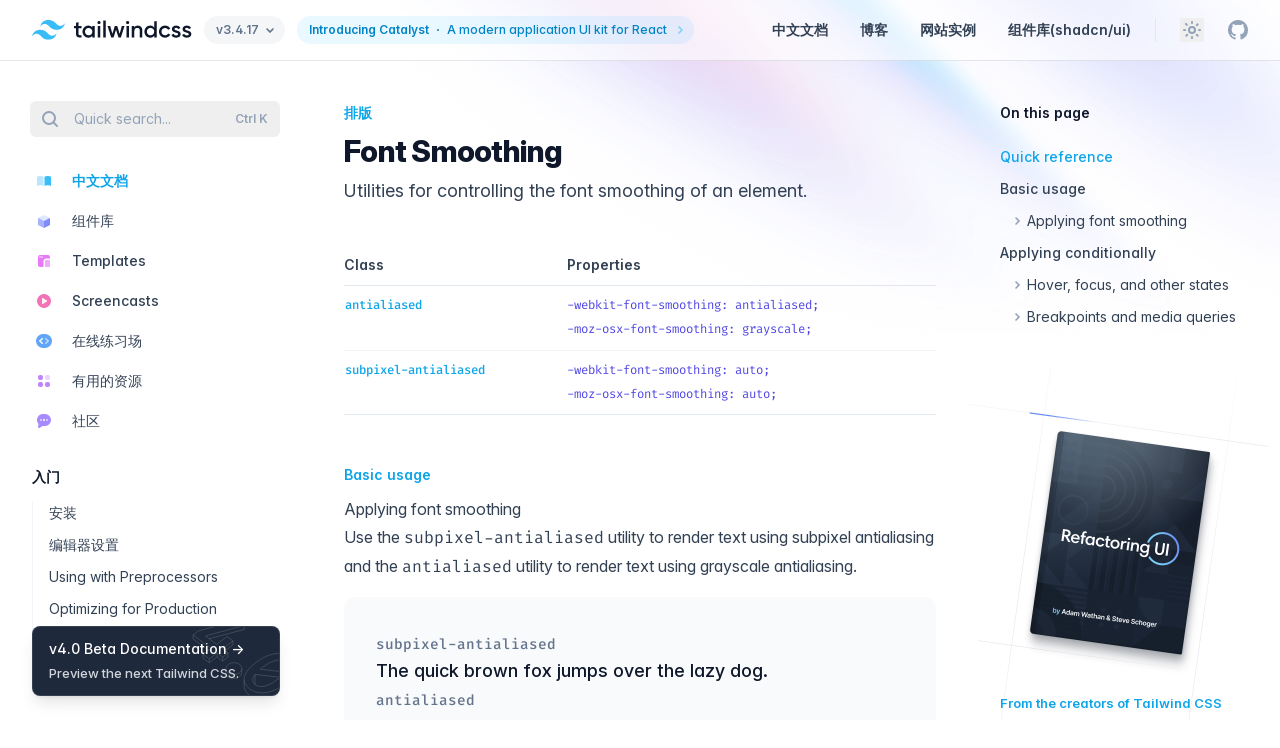

--- FILE ---
content_type: text/html; charset=utf-8
request_url: https://www.tailwindcss.cn/docs/font-smoothing
body_size: 14967
content:
<!DOCTYPE html><html lang="zh-CN" class="dark [--scroll-mt:9.875rem] lg:[--scroll-mt:6.3125rem] [scrollbar-gutter:stable]"><head><meta charSet="utf-8"/><meta name="viewport" content="width=device-width"/><meta name="description" content="Utilities for controlling the font smoothing of an element."/><meta property="og:description" content="Utilities for controlling the font smoothing of an element."/><meta name="twitter:description" content="Utilities for controlling the font smoothing of an element."/><meta name="twitter:card" content="summary_large_image"/><meta name="twitter:site" content="@tailwindcss"/><meta name="twitter:image" content="https://tailwindcss.com/api/og?path=/docs/font-smoothing"/><meta name="twitter:creator" content="@tailwindcss"/><meta property="og:url" content="https://tailwindcss.com/docs/font-smoothing"/><meta property="og:type" content="article"/><meta property="og:image" content="https://tailwindcss.com/api/og?path=/docs/font-smoothing"/><link rel="alternate" type="application/rss+xml" title="RSS 2.0" href="/feeds/feed.xml"/><link rel="alternate" type="application/atom+xml" title="Atom 1.0" href="/feeds/atom.xml"/><link rel="alternate" type="application/json" title="JSON Feed" href="/feeds/feed.json"/><link rel="preconnect" href="https://KNPXZI5B0M-dsn.algolia.net" crossorigin="true"/><title>Font Smoothing - TailwindCSS中文文档 | TailwindCSS中文网</title><meta name="twitter:title" content="Font Smoothing - TailwindCSS中文文档 | TailwindCSS中文网"/><meta property="og:title" content="Font Smoothing - TailwindCSS中文文档 | TailwindCSS中文网"/><meta name="next-head-count" content="19"/><link rel="apple-touch-icon" sizes="180x180" href="/favicons/apple-touch-icon.png?v=3"/><link rel="icon" type="image/png" sizes="32x32" href="/favicons/favicon-32x32.png?v=3"/><link rel="icon" type="image/png" sizes="16x16" href="/favicons/favicon-16x16.png?v=3"/><link rel="manifest" href="/favicons/site.webmanifest?v=3"/><link rel="mask-icon" href="/favicons/safari-pinned-tab.svg?v=3" color="#38bdf8"/><link rel="shortcut icon" href="/favicons/favicon.ico?v=3"/><meta name="apple-mobile-web-app-title" content="Tailwind CSS"/><meta name="application-name" content="Tailwind CSS"/><meta name="msapplication-TileColor" content="#38bdf8"/><meta name="msapplication-config" content="/favicons/browserconfig.xml?v=3"/><meta name="theme-color" content="#f8fafc"/><script>
                try {
                  if (localStorage.theme === 'dark' || (!('theme' in localStorage) && window.matchMedia('(prefers-color-scheme: dark)').matches)) {
                    document.documentElement.classList.add('dark')
                    document.querySelector('meta[name="theme-color"]').setAttribute('content', '#0B1120')
                  } else {
                    document.documentElement.classList.remove('dark')
                  }
                } catch (_) {}
              </script><link data-next-font="size-adjust" rel="preconnect" href="/" crossorigin="anonymous"/><link rel="preload" href="/_next/static/css/45d7161e2c498169.css" as="style"/><link rel="stylesheet" href="/_next/static/css/45d7161e2c498169.css" data-n-g=""/><noscript data-n-css=""></noscript><script defer="" nomodule="" src="/_next/static/chunks/polyfills-c67a75d1b6f99dc8.js"></script><script src="/_next/static/chunks/webpack-e81585bb9a6b8f4d.js" defer=""></script><script src="/_next/static/chunks/framework-ce84985cd166733a.js" defer=""></script><script src="/_next/static/chunks/main-b920994638b9385b.js" defer=""></script><script src="/_next/static/chunks/pages/_app-44b7fac4f3a2e79d.js" defer=""></script><script src="/_next/static/chunks/05d954cf-e29b1e4c281bb450.js" defer=""></script><script src="/_next/static/chunks/4166-cfb642176dd20bc7.js" defer=""></script><script src="/_next/static/chunks/9495-25b64517371bda2d.js" defer=""></script><script src="/_next/static/chunks/224-5195bb0aec84f87d.js" defer=""></script><script src="/_next/static/chunks/7308-77caec5e843b79fe.js" defer=""></script><script src="/_next/static/chunks/pages/docs/font-smoothing-f366730456281e2f.js" defer=""></script><script src="/_next/static/aBpottezBYq7B1PGZj3-9/_buildManifest.js" defer=""></script><script src="/_next/static/aBpottezBYq7B1PGZj3-9/_ssgManifest.js" defer=""></script></head><body class="antialiased text-slate-500 dark:text-slate-400 bg-white dark:bg-slate-900"><div id="__next"><div class="absolute z-20 top-0 inset-x-0 flex justify-center overflow-hidden pointer-events-none"><div class="w-[108rem] flex-none flex justify-end"><picture><source srcSet="/_next/static/media/docs@30.8b9a76a2.avif" type="image/avif"/><img src="/_next/static/media/docs@tinypng.d9e4dcdc.png" alt="" class="w-[71.75rem] flex-none max-w-none dark:hidden" decoding="async"/></picture><picture><source srcSet="/_next/static/media/docs-dark@30.1a9f8cbf.avif" type="image/avif"/><img src="/_next/static/media/docs-dark@tinypng.1bbe175e.png" alt="" class="w-[90rem] flex-none max-w-none hidden dark:block" decoding="async"/></picture></div></div><div class="sticky top-0 z-40 w-full backdrop-blur flex-none transition-colors duration-500 lg:z-50 lg:border-b lg:border-slate-900/10 dark:border-slate-50/[0.06] bg-white/95 supports-backdrop-blur:bg-white/60 dark:bg-transparent"><div class="max-w-8xl mx-auto"><div class="py-4 border-b border-slate-900/10 lg:px-8 lg:border-0 dark:border-slate-300/10 mx-4 lg:mx-0"><div class="relative flex items-center"><a class="mr-3 flex-none w-[2.0625rem] overflow-hidden md:w-auto" href="/"><span class="sr-only">Tailwind CSS home page</span><svg viewBox="0 0 248 31" class="text-slate-900 dark:text-white w-auto h-5"><path fill-rule="evenodd" clip-rule="evenodd" d="M25.517 0C18.712 0 14.46 3.382 12.758 10.146c2.552-3.382 5.529-4.65 8.931-3.805 1.941.482 3.329 1.882 4.864 3.432 2.502 2.524 5.398 5.445 11.722 5.445 6.804 0 11.057-3.382 12.758-10.145-2.551 3.382-5.528 4.65-8.93 3.804-1.942-.482-3.33-1.882-4.865-3.431C34.736 2.92 31.841 0 25.517 0zM12.758 15.218C5.954 15.218 1.701 18.6 0 25.364c2.552-3.382 5.529-4.65 8.93-3.805 1.942.482 3.33 1.882 4.865 3.432 2.502 2.524 5.397 5.445 11.722 5.445 6.804 0 11.057-3.381 12.758-10.145-2.552 3.382-5.529 4.65-8.931 3.805-1.941-.483-3.329-1.883-4.864-3.432-2.502-2.524-5.398-5.446-11.722-5.446z" fill="#38bdf8"></path><path fill-rule="evenodd" clip-rule="evenodd" d="M76.546 12.825h-4.453v8.567c0 2.285 1.508 2.249 4.453 2.106v3.463c-5.962.714-8.332-.928-8.332-5.569v-8.567H64.91V9.112h3.304V4.318l3.879-1.143v5.937h4.453v3.713zM93.52 9.112h3.878v17.849h-3.878v-2.57c-1.365 1.891-3.484 3.034-6.285 3.034-4.884 0-8.942-4.105-8.942-9.389 0-5.318 4.058-9.388 8.942-9.388 2.801 0 4.92 1.142 6.285 2.999V9.112zm-5.674 14.636c3.232 0 5.674-2.392 5.674-5.712s-2.442-5.711-5.674-5.711-5.674 2.392-5.674 5.711c0 3.32 2.442 5.712 5.674 5.712zm16.016-17.313c-1.364 0-2.477-1.142-2.477-2.463a2.475 2.475 0 012.477-2.463 2.475 2.475 0 012.478 2.463c0 1.32-1.113 2.463-2.478 2.463zm-1.939 20.526V9.112h3.879v17.849h-3.879zm8.368 0V.9h3.878v26.06h-3.878zm29.053-17.849h4.094l-5.638 17.849h-3.807l-3.735-12.03-3.771 12.03h-3.806l-5.639-17.849h4.094l3.484 12.315 3.771-12.315h3.699l3.734 12.315 3.52-12.315zm8.906-2.677c-1.365 0-2.478-1.142-2.478-2.463a2.475 2.475 0 012.478-2.463 2.475 2.475 0 012.478 2.463c0 1.32-1.113 2.463-2.478 2.463zm-1.939 20.526V9.112h3.878v17.849h-3.878zm17.812-18.313c4.022 0 6.895 2.713 6.895 7.354V26.96h-3.878V16.394c0-2.713-1.58-4.14-4.022-4.14-2.55 0-4.561 1.499-4.561 5.14v9.567h-3.879V9.112h3.879v2.285c1.185-1.856 3.124-2.749 5.566-2.749zm25.282-6.675h3.879V26.96h-3.879v-2.57c-1.364 1.892-3.483 3.034-6.284 3.034-4.884 0-8.942-4.105-8.942-9.389 0-5.318 4.058-9.388 8.942-9.388 2.801 0 4.92 1.142 6.284 2.999V1.973zm-5.674 21.775c3.232 0 5.674-2.392 5.674-5.712s-2.442-5.711-5.674-5.711-5.674 2.392-5.674 5.711c0 3.32 2.442 5.712 5.674 5.712zm22.553 3.677c-5.423 0-9.481-4.105-9.481-9.389 0-5.318 4.058-9.388 9.481-9.388 3.519 0 6.572 1.82 8.008 4.605l-3.34 1.928c-.79-1.678-2.549-2.749-4.704-2.749-3.16 0-5.566 2.392-5.566 5.604 0 3.213 2.406 5.605 5.566 5.605 2.155 0 3.914-1.107 4.776-2.749l3.34 1.892c-1.508 2.82-4.561 4.64-8.08 4.64zm14.472-13.387c0 3.249 9.661 1.285 9.661 7.89 0 3.57-3.125 5.497-7.003 5.497-3.591 0-6.177-1.607-7.326-4.177l3.34-1.927c.574 1.606 2.011 2.57 3.986 2.57 1.724 0 3.052-.571 3.052-2 0-3.176-9.66-1.391-9.66-7.781 0-3.356 2.909-5.462 6.572-5.462 2.945 0 5.387 1.357 6.644 3.713l-3.268 1.82c-.647-1.392-1.904-2.035-3.376-2.035-1.401 0-2.622.607-2.622 1.892zm16.556 0c0 3.249 9.66 1.285 9.66 7.89 0 3.57-3.124 5.497-7.003 5.497-3.591 0-6.176-1.607-7.326-4.177l3.34-1.927c.575 1.606 2.011 2.57 3.986 2.57 1.724 0 3.053-.571 3.053-2 0-3.176-9.66-1.391-9.66-7.781 0-3.356 2.908-5.462 6.572-5.462 2.944 0 5.386 1.357 6.643 3.713l-3.268 1.82c-.646-1.392-1.903-2.035-3.375-2.035-1.401 0-2.622.607-2.622 1.892z" fill="currentColor"></path></svg></a><div class="relative" data-headlessui-state=""><button class="text-xs leading-5 font-semibold bg-slate-400/10 rounded-full py-1 px-3 flex items-center space-x-2 hover:bg-slate-400/20 dark:highlight-white/5" id="headlessui-menu-button-:Rqcr6:" type="button" aria-haspopup="menu" aria-expanded="false" data-headlessui-state="">v3.4.17<svg width="6" height="3" class="ml-2 overflow-visible" aria-hidden="true"><path d="M0 0L3 3L6 0" fill="none" stroke="currentColor" stroke-width="1.5" stroke-linecap="round"></path></svg></button></div><a href="https://tailwindcss.com/blog/2024-05-24-catalyst-application-layouts" class="ml-3 text-xs leading-5 font-medium text-sky-600 dark:text-sky-400 bg-sky-400/10 rounded-full py-1 px-3 hidden xl:flex items-center hover:bg-sky-400/20"><strong class="font-semibold">Introducing Catalyst</strong><svg width="2" height="2" fill="currentColor" aria-hidden="true" class="ml-2 text-sky-600 dark:text-sky-400/70"><circle cx="1" cy="1" r="1"></circle></svg><span class="ml-2">A modern application UI kit for React</span><svg width="3" height="6" class="ml-3 overflow-visible text-sky-300 dark:text-sky-400" aria-hidden="true"><path d="M0 0L3 3L0 6" fill="none" stroke="currentColor" stroke-width="1.5" stroke-linecap="round" stroke-linejoin="round"></path></svg></a><div class="relative hidden lg:flex items-center ml-auto"><nav class="text-sm leading-6 font-semibold text-slate-700 dark:text-slate-200"><ul class="flex space-x-8"><li><a class="hover:text-sky-500 dark:hover:text-sky-400" href="/docs/installation">中文文档</a></li><li><a class="hover:text-sky-500 dark:hover:text-sky-400" href="/blog">博客</a></li><li><a class="hover:text-sky-500 dark:hover:text-sky-400" href="/showcase">网站实例</a></li><li><a href="https://www.shadcn-ui.cn/" class="hover:text-sky-500 dark:hover:text-sky-400" target="_blank">组件库(shadcn/ui)</a></li></ul></nav><div class="flex items-center border-l border-slate-200 ml-6 pl-6 dark:border-slate-800"><div class="sr-only" id="headlessui-label-:R1lkcr6:" data-headlessui-state="">Theme</div><button type="button" id="headlessui-listbox-button-:R2lkcr6:" aria-haspopup="listbox" aria-expanded="false" data-headlessui-state=""><span class="dark:hidden"><svg viewBox="0 0 24 24" fill="none" stroke-width="2" stroke-linecap="round" stroke-linejoin="round" class="w-6 h-6"><path d="M15 12a3 3 0 1 1-6 0 3 3 0 0 1 6 0Z" class="fill-sky-400/20 stroke-sky-500"></path><path d="M12 4v1M17.66 6.344l-.828.828M20.005 12.004h-1M17.66 17.664l-.828-.828M12 20.01V19M6.34 17.664l.835-.836M3.995 12.004h1.01M6 6l.835.836" class="stroke-sky-500"></path></svg></span><span class="hidden dark:inline"><svg viewBox="0 0 24 24" fill="none" class="w-6 h-6"><path fill-rule="evenodd" clip-rule="evenodd" d="M17.715 15.15A6.5 6.5 0 0 1 9 6.035C6.106 6.922 4 9.645 4 12.867c0 3.94 3.153 7.136 7.042 7.136 3.101 0 5.734-2.032 6.673-4.853Z" class="fill-sky-400/20"></path><path d="m17.715 15.15.95.316a1 1 0 0 0-1.445-1.185l.495.869ZM9 6.035l.846.534a1 1 0 0 0-1.14-1.49L9 6.035Zm8.221 8.246a5.47 5.47 0 0 1-2.72.718v2a7.47 7.47 0 0 0 3.71-.98l-.99-1.738Zm-2.72.718A5.5 5.5 0 0 1 9 9.5H7a7.5 7.5 0 0 0 7.5 7.5v-2ZM9 9.5c0-1.079.31-2.082.845-2.93L8.153 5.5A7.47 7.47 0 0 0 7 9.5h2Zm-4 3.368C5 10.089 6.815 7.75 9.292 6.99L8.706 5.08C5.397 6.094 3 9.201 3 12.867h2Zm6.042 6.136C7.718 19.003 5 16.268 5 12.867H3c0 4.48 3.588 8.136 8.042 8.136v-2Zm5.725-4.17c-.81 2.433-3.074 4.17-5.725 4.17v2c3.552 0 6.553-2.327 7.622-5.537l-1.897-.632Z" class="fill-sky-500"></path><path fill-rule="evenodd" clip-rule="evenodd" d="M17 3a1 1 0 0 1 1 1 2 2 0 0 0 2 2 1 1 0 1 1 0 2 2 2 0 0 0-2 2 1 1 0 1 1-2 0 2 2 0 0 0-2-2 1 1 0 1 1 0-2 2 2 0 0 0 2-2 1 1 0 0 1 1-1Z" class="fill-sky-500"></path></svg></span></button><a href="https://github.com/tailwindlabs/tailwindcss" class="ml-6 block text-slate-400 hover:text-slate-500 dark:hover:text-slate-300"><span class="sr-only">Tailwind CSS on GitHub</span><svg viewBox="0 0 16 16" class="w-5 h-5" fill="currentColor" aria-hidden="true"><path d="M8 0C3.58 0 0 3.58 0 8c0 3.54 2.29 6.53 5.47 7.59.4.07.55-.17.55-.38 0-.19-.01-.82-.01-1.49-2.01.37-2.53-.49-2.69-.94-.09-.23-.48-.94-.82-1.13-.28-.15-.68-.52-.01-.53.63-.01 1.08.58 1.23.82.72 1.21 1.87.87 2.33.66.07-.52.28-.87.51-1.07-1.78-.2-3.64-.89-3.64-3.95 0-.87.31-1.59.82-2.15-.08-.2-.36-1.02.08-2.12 0 0 .67-.21 2.2.82.64-.18 1.32-.27 2-.27.68 0 1.36.09 2 .27 1.53-1.04 2.2-.82 2.2-.82.44 1.1.16 1.92.08 2.12.51.56.82 1.27.82 2.15 0 3.07-1.87 3.75-3.65 3.95.29.25.54.73.54 1.48 0 1.07-.01 1.93-.01 2.2 0 .21.15.46.55.38A8.013 8.013 0 0016 8c0-4.42-3.58-8-8-8z"></path></svg></a></div></div><button type="button" class="ml-auto text-slate-500 w-8 h-8 -my-1 flex items-center justify-center hover:text-slate-600 lg:hidden dark:text-slate-400 dark:hover:text-slate-300"><span class="sr-only">Search</span><svg width="24" height="24" fill="none" stroke="currentColor" stroke-width="2" stroke-linecap="round" stroke-linejoin="round" aria-hidden="true"><path d="m19 19-3.5-3.5"></path><circle cx="11" cy="11" r="6"></circle></svg></button><div class="ml-2 -my-1 lg:hidden"><button type="button" class="text-slate-500 w-8 h-8 flex items-center justify-center hover:text-slate-600 dark:text-slate-400 dark:hover:text-slate-300"><span class="sr-only">Navigation</span><svg width="24" height="24" fill="none" aria-hidden="true"><path d="M12 6v.01M12 12v.01M12 18v.01M12 7a1 1 0 1 1 0-2 1 1 0 0 1 0 2Zm0 6a1 1 0 1 1 0-2 1 1 0 0 1 0 2Zm0 6a1 1 0 1 1 0-2 1 1 0 0 1 0 2Z" stroke="currentColor" stroke-width="1.5" stroke-linecap="round" stroke-linejoin="round"></path></svg></button><div hidden="" style="position:fixed;top:1px;left:1px;width:1px;height:0;padding:0;margin:-1px;overflow:hidden;clip:rect(0, 0, 0, 0);white-space:nowrap;border-width:0;display:none"></div></div></div></div><div class="flex items-center p-4 border-b border-slate-900/10 lg:hidden dark:border-slate-50/[0.06]"><button type="button" class="text-slate-500 hover:text-slate-600 dark:text-slate-400 dark:hover:text-slate-300"><span class="sr-only">Navigation</span><svg width="24" height="24"><path d="M5 6h14M5 12h14M5 18h14" fill="none" stroke="currentColor" stroke-width="2" stroke-linecap="round"></path></svg></button><ol class="ml-4 flex text-sm leading-6 whitespace-nowrap min-w-0"><li class="flex items-center">排版<svg width="3" height="6" aria-hidden="true" class="mx-3 overflow-visible text-slate-400"><path d="M0 0L3 3L0 6" fill="none" stroke="currentColor" stroke-width="1.5" stroke-linecap="round"></path></svg></li><li class="font-semibold text-slate-900 truncate dark:text-slate-200">Font Smoothing</li></ol></div></div></div><div><div class="max-w-8xl mx-auto px-4 sm:px-6 md:px-8"><div class="hidden lg:block fixed z-20 inset-0 top-[3.8125rem] left-[max(0px,calc(50%-45rem))] right-auto w-[19rem] pb-10 pl-8 pr-6 overflow-y-auto"><nav id="nav" class="lg:text-sm lg:leading-6 relative pb-20"><div class="sticky top-0 -ml-0.5 pointer-events-none"><div class="h-10 bg-white dark:bg-slate-900"></div><div class="bg-white dark:bg-slate-900 relative pointer-events-auto"><button type="button" class="hidden w-full lg:flex items-center text-sm leading-6 text-slate-400 rounded-md ring-1 ring-slate-900/10 shadow-sm py-1.5 pl-2 pr-3 hover:ring-slate-300 dark:bg-slate-800 dark:highlight-white/5 dark:hover:bg-slate-700"><svg width="24" height="24" fill="none" aria-hidden="true" class="mr-3 flex-none"><path d="m19 19-3.5-3.5" stroke="currentColor" stroke-width="2" stroke-linecap="round" stroke-linejoin="round"></path><circle cx="11" cy="11" r="6" stroke="currentColor" stroke-width="2" stroke-linecap="round" stroke-linejoin="round"></circle></svg>Quick search...</button></div><div class="h-8 bg-gradient-to-b from-white dark:from-slate-900"></div></div><ul><li><a class="group flex items-center lg:text-sm lg:leading-6 mb-4 font-semibold text-sky-500 dark:text-sky-400" href="/docs/installation"><div class="mr-4 rounded-md ring-1 ring-slate-900/5 shadow-sm group-hover:shadow group-hover:ring-slate-900/10 dark:ring-0 dark:shadow-none dark:group-hover:shadow-none dark:group-hover:highlight-white/10 group-hover:shadow-sky-200 dark:group-hover:bg-sky-500 dark:bg-sky-500 dark:highlight-white/10"><svg class="h-6 w-6" viewBox="0 0 24 24" fill="none"><path fill-rule="evenodd" clip-rule="evenodd" d="M8.5 7c1.093 0 2.117.27 3 .743V17a6.345 6.345 0 0 0-3-.743c-1.093 0-2.617.27-3.5.743V7.743C5.883 7.27 7.407 7 8.5 7Z" class="fill-sky-200 group-hover:fill-sky-500 dark:fill-sky-300 dark:group-hover:fill-sky-300"></path><path fill-rule="evenodd" clip-rule="evenodd" d="M15.5 7c1.093 0 2.617.27 3.5.743V17c-.883-.473-2.407-.743-3.5-.743s-2.117.27-3 .743V7.743a6.344 6.344 0 0 1 3-.743Z" class="fill-sky-400 group-hover:fill-sky-500 dark:fill-sky-200 dark:group-hover:fill-sky-200"></path></svg></div>中文文档</a></li><li><a class="group flex items-center lg:text-sm lg:leading-6 mb-4 font-medium text-slate-700 hover:text-slate-900 dark:text-slate-400 dark:hover:text-slate-300" href="https://tailwindui.com/components?ref=sidebar"><div class="mr-4 rounded-md ring-1 ring-slate-900/5 shadow-sm group-hover:shadow group-hover:ring-slate-900/10 dark:ring-0 dark:shadow-none dark:group-hover:shadow-none dark:group-hover:highlight-white/10 group-hover:shadow-indigo-200 dark:group-hover:bg-indigo-500 dark:bg-slate-800 dark:highlight-white/5"><svg class="h-6 w-6" viewBox="0 0 24 24" fill="none"><path d="m6 9 6-3 6 3v6l-6 3-6-3V9Z" class="fill-indigo-100 group-hover:fill-indigo-200 dark:fill-slate-400"></path><path d="m6 9 6 3v7l-6-3V9Z" class="fill-indigo-300 group-hover:fill-indigo-400 dark:group-hover:fill-indigo-300 dark:fill-slate-500"></path><path d="m18 9-6 3v7l6-3V9Z" class="fill-indigo-400 group-hover:fill-indigo-500 dark:group-hover:fill-indigo-400 dark:fill-slate-600"></path></svg></div>组件库</a></li><li><a class="group flex items-center lg:text-sm lg:leading-6 mb-4 font-medium text-slate-700 hover:text-slate-900 dark:text-slate-400 dark:hover:text-slate-300" href="https://tailwindui.com/templates?ref=sidebar"><div class="mr-4 rounded-md ring-1 ring-slate-900/5 shadow-sm group-hover:shadow group-hover:ring-slate-900/10 dark:ring-0 dark:shadow-none dark:group-hover:shadow-none dark:group-hover:highlight-white/10 group-hover:shadow-fuchsia-200 dark:group-hover:bg-fuchsia-600 dark:bg-slate-800 dark:highlight-white/5"><svg class="h-6 w-6" viewBox="0 0 24 24" fill="none"><path fill-rule="evenodd" clip-rule="evenodd" d="M8 6C6.89543 6 6 6.89543 6 8V16C6 17.1046 6.89543 18 8 18H10.5C11.0523 18 11.5 17.5523 11.5 17V12C11.5 10.6193 12.6193 9.5 14 9.5H18V8C18 6.89543 17.1046 6 16 6H8ZM7.25 8C7.25 7.58579 7.58579 7.25 8 7.25H8.01C8.42421 7.25 8.76 7.58579 8.76 8C8.76 8.41421 8.42421 8.75 8.01 8.75H8C7.58579 8.75 7.25 8.41421 7.25 8ZM10 7.25C9.58579 7.25 9.25 7.58579 9.25 8C9.25 8.41421 9.58579 8.75 10 8.75H10.01C10.4242 8.75 10.76 8.41421 10.76 8C10.76 7.58579 10.4242 7.25 10.01 7.25H10Z" fill="#E879F9" class="fill-fuchsia-400 group-hover:fill-fuchsia-500 dark:group-hover:fill-fuchsia-300 dark:fill-slate-400"></path><path d="M13 12C13 11.4477 13.4477 11 14 11H17C17.5523 11 18 11.4477 18 12V17C18 17.5523 17.5523 18 17 18H14C13.4477 18 13 17.5523 13 17V12Z" fill="#F0ABFC" class="fill-fuchsia-300 group-hover:fill-fuchsia-400 dark:fill-slate-500"></path></svg></div>Templates</a></li><li><a class="group flex items-center lg:text-sm lg:leading-6 mb-4 font-medium text-slate-700 hover:text-slate-900 dark:text-slate-400 dark:hover:text-slate-300" href="https://www.youtube.com/tailwindlabs"><div class="mr-4 rounded-md ring-1 ring-slate-900/5 shadow-sm group-hover:shadow group-hover:ring-slate-900/10 dark:ring-0 dark:shadow-none dark:group-hover:shadow-none dark:group-hover:highlight-white/10 group-hover:shadow-pink-200 dark:group-hover:bg-pink-500 dark:bg-slate-800 dark:highlight-white/5"><svg class="h-6 w-6" viewBox="0 0 24 24" fill="none"><path fill-rule="evenodd" clip-rule="evenodd" d="M19 12a7 7 0 1 1-14 0 7 7 0 0 1 14 0Z" class="fill-pink-400 group-hover:fill-pink-500 dark:group-hover:fill-pink-300 dark:fill-slate-600"></path><path d="M11.082 9.107a.685.685 0 0 0-.72-.01.757.757 0 0 0-.362.653v4.5c0 .27.138.52.362.653.224.133.5.13.72-.01l3.571-2.25A.758.758 0 0 0 15 12a.758.758 0 0 0-.347-.643l-3.571-2.25Z" class="fill-pink-50 group-hover:fill-pink-100 dark:group-hover:fill-white dark:fill-slate-400"></path></svg></div>Screencasts</a></li><li><a class="group flex items-center lg:text-sm lg:leading-6 mb-4 font-medium text-slate-700 hover:text-slate-900 dark:text-slate-400 dark:hover:text-slate-300" href="https://play.tailwindcss.com"><div class="mr-4 rounded-md ring-1 ring-slate-900/5 shadow-sm group-hover:shadow group-hover:ring-slate-900/10 dark:ring-0 dark:shadow-none dark:group-hover:shadow-none dark:group-hover:highlight-white/10 group-hover:shadow-blue-200 dark:group-hover:bg-blue-500 dark:bg-slate-800 dark:highlight-white/5"><svg class="h-6 w-6" viewBox="0 0 24 24" fill="none"><path d="M4 12a7 7 0 0 1 7-7h2a7 7 0 1 1 0 14h-2a7 7 0 0 1-7-7Z" class="fill-blue-400 group-hover:fill-blue-500 dark:group-hover:fill-blue-400 dark:fill-slate-600"></path><path d="M10.25 9.75 7.75 12l2.5 2.25" stroke-width="1.5" stroke-linecap="round" stroke-linejoin="round" class="stroke-blue-50 dark:stroke-slate-400 dark:group-hover:stroke-white dark:stroke-slate-400"></path><path d="m13.75 9.75 2.5 2.25-2.5 2.25" stroke-width="1.5" stroke-linecap="round" stroke-linejoin="round" class="stroke-blue-200 dark:group-hover:stroke-white dark:stroke-slate-400"></path></svg></div>在线练习场</a></li><li><a class="group flex items-center lg:text-sm lg:leading-6 mb-4 font-medium text-slate-700 hover:text-slate-900 dark:text-slate-400 dark:hover:text-slate-300" href="/resources"><div class="mr-4 rounded-md ring-1 ring-slate-900/5 shadow-sm group-hover:shadow group-hover:ring-slate-900/10 dark:ring-0 dark:shadow-none dark:group-hover:shadow-none dark:group-hover:highlight-white/10 group-hover:shadow-purple-200 dark:group-hover:bg-purple-400 dark:bg-slate-800 dark:highlight-white/5"><svg class="h-6 w-6" viewBox="0 0 24 24" fill="none"><path d="M6 8a2 2 0 0 1 2-2h1a2 2 0 0 1 2 2v1a2 2 0 0 1-2 2H8a2 2 0 0 1-2-2V8ZM6 15a2 2 0 0 1 2-2h1a2 2 0 0 1 2 2v1a2 2 0 0 1-2 2H8a2 2 0 0 1-2-2v-1Z" class="fill-purple-400 group-hover:fill-purple-500 dark:group-hover:fill-purple-300 dark:fill-slate-600"></path><path d="M13 8a2 2 0 0 1 2-2h1a2 2 0 0 1 2 2v1a2 2 0 0 1-2 2h-1a2 2 0 0 1-2-2V8Z" class="fill-purple-200 group-hover:fill-purple-300 dark:group-hover:fill-white dark:fill-slate-400"></path><path d="M13 15a2 2 0 0 1 2-2h1a2 2 0 0 1 2 2v1a2 2 0 0 1-2 2h-1a2 2 0 0 1-2-2v-1Z" class="fill-purple-400 group-hover:fill-purple-500 dark:group-hover:fill-purple-300 dark:fill-slate-600"></path></svg></div><span class="">有用的资源</span></a></li><li><a class="group flex items-center lg:text-sm lg:leading-6 mb-4 font-medium text-slate-700 hover:text-slate-900 dark:text-slate-400 dark:hover:text-slate-300" href="https://github.com/tailwindlabs/tailwindcss/discussions"><div class="mr-4 rounded-md ring-1 ring-slate-900/5 shadow-sm group-hover:shadow group-hover:ring-slate-900/10 dark:ring-0 dark:shadow-none dark:group-hover:shadow-none dark:group-hover:highlight-white/10 group-hover:shadow-violet-200 dark:group-hover:bg-violet-500 dark:bg-slate-800 dark:highlight-white/5"><svg class="h-6 w-6" viewBox="0 0 24 24" fill="none"><path fill-rule="evenodd" clip-rule="evenodd" d="M11 5a6 6 0 0 0-4.687 9.746c.215.27.315.62.231.954l-.514 2.058a1 1 0 0 0 1.485 1.1l2.848-1.71c.174-.104.374-.15.576-.148H13a6 6 0 0 0 0-12h-2Z" class="fill-violet-400 group-hover:fill-violet-500 dark:group-hover:fill-violet-300 dark:fill-slate-600"></path><circle cx="12" cy="11" r="1" class="fill-white dark:group-hover:fill-white dark:fill-slate-400"></circle><circle cx="9" cy="11" r="1" class="fill-violet-200 dark:group-hover:fill-white dark:fill-slate-400"></circle><circle cx="15" cy="11" r="1" class="fill-violet-200 dark:fill-slate-400 dark:group-hover:fill-white"></circle></svg></div>社区</a></li><li class="mt-12 lg:mt-8"><h5 class="mb-8 lg:mb-3 font-semibold text-slate-900 dark:text-slate-200">入门</h5><ul class="space-y-6 lg:space-y-2 border-l border-slate-100 dark:border-slate-800"><li><a class="block border-l pl-4 -ml-px border-transparent hover:border-slate-400 dark:hover:border-slate-500 text-slate-700 hover:text-slate-900 dark:text-slate-400 dark:hover:text-slate-300" href="/docs/installation">安装</a></li><li><a class="block border-l pl-4 -ml-px border-transparent hover:border-slate-400 dark:hover:border-slate-500 text-slate-700 hover:text-slate-900 dark:text-slate-400 dark:hover:text-slate-300" href="/docs/editor-setup">编辑器设置</a></li><li><a class="block border-l pl-4 -ml-px border-transparent hover:border-slate-400 dark:hover:border-slate-500 text-slate-700 hover:text-slate-900 dark:text-slate-400 dark:hover:text-slate-300" href="/docs/using-with-preprocessors">Using with Preprocessors</a></li><li><a class="block border-l pl-4 -ml-px border-transparent hover:border-slate-400 dark:hover:border-slate-500 text-slate-700 hover:text-slate-900 dark:text-slate-400 dark:hover:text-slate-300" href="/docs/optimizing-for-production">Optimizing for Production</a></li><li><a class="block border-l pl-4 -ml-px border-transparent hover:border-slate-400 dark:hover:border-slate-500 text-slate-700 hover:text-slate-900 dark:text-slate-400 dark:hover:text-slate-300" href="/docs/browser-support">Browser Support</a></li><li><a class="block border-l pl-4 -ml-px border-transparent hover:border-slate-400 dark:hover:border-slate-500 text-slate-700 hover:text-slate-900 dark:text-slate-400 dark:hover:text-slate-300" href="/docs/upgrade-guide">Upgrade Guide</a></li></ul></li><li class="mt-12 lg:mt-8"><h5 class="mb-8 lg:mb-3 font-semibold text-slate-900 dark:text-slate-200">核心概念</h5><ul class="space-y-6 lg:space-y-2 border-l border-slate-100 dark:border-slate-800"><li><a class="block border-l pl-4 -ml-px border-transparent hover:border-slate-400 dark:hover:border-slate-500 text-slate-700 hover:text-slate-900 dark:text-slate-400 dark:hover:text-slate-300" href="/docs/utility-first">Utility-First Fundamentals</a></li><li><a class="block border-l pl-4 -ml-px border-transparent hover:border-slate-400 dark:hover:border-slate-500 text-slate-700 hover:text-slate-900 dark:text-slate-400 dark:hover:text-slate-300" href="/docs/hover-focus-and-other-states">Hover, Focus, and Other States</a></li><li><a class="block border-l pl-4 -ml-px border-transparent hover:border-slate-400 dark:hover:border-slate-500 text-slate-700 hover:text-slate-900 dark:text-slate-400 dark:hover:text-slate-300" href="/docs/responsive-design">Responsive Design</a></li><li><a class="block border-l pl-4 -ml-px border-transparent hover:border-slate-400 dark:hover:border-slate-500 text-slate-700 hover:text-slate-900 dark:text-slate-400 dark:hover:text-slate-300" href="/docs/dark-mode">Dark Mode</a></li><li><a class="block border-l pl-4 -ml-px border-transparent hover:border-slate-400 dark:hover:border-slate-500 text-slate-700 hover:text-slate-900 dark:text-slate-400 dark:hover:text-slate-300" href="/docs/reusing-styles">Reusing Styles</a></li><li><a class="block border-l pl-4 -ml-px border-transparent hover:border-slate-400 dark:hover:border-slate-500 text-slate-700 hover:text-slate-900 dark:text-slate-400 dark:hover:text-slate-300" href="/docs/adding-custom-styles">Adding Custom Styles</a></li><li><a class="block border-l pl-4 -ml-px border-transparent hover:border-slate-400 dark:hover:border-slate-500 text-slate-700 hover:text-slate-900 dark:text-slate-400 dark:hover:text-slate-300" href="/docs/functions-and-directives">Functions &amp; Directives</a></li></ul></li><li class="mt-12 lg:mt-8"><h5 class="mb-8 lg:mb-3 font-semibold text-slate-900 dark:text-slate-200">定制</h5><ul class="space-y-6 lg:space-y-2 border-l border-slate-100 dark:border-slate-800"><li><a class="block border-l pl-4 -ml-px border-transparent hover:border-slate-400 dark:hover:border-slate-500 text-slate-700 hover:text-slate-900 dark:text-slate-400 dark:hover:text-slate-300" href="/docs/configuration">Configuration</a></li><li><a class="block border-l pl-4 -ml-px border-transparent hover:border-slate-400 dark:hover:border-slate-500 text-slate-700 hover:text-slate-900 dark:text-slate-400 dark:hover:text-slate-300" href="/docs/content-configuration">Content</a></li><li><a class="block border-l pl-4 -ml-px border-transparent hover:border-slate-400 dark:hover:border-slate-500 text-slate-700 hover:text-slate-900 dark:text-slate-400 dark:hover:text-slate-300" href="/docs/theme">Theme</a></li><li><a class="block border-l pl-4 -ml-px border-transparent hover:border-slate-400 dark:hover:border-slate-500 text-slate-700 hover:text-slate-900 dark:text-slate-400 dark:hover:text-slate-300" href="/docs/screens">Screens</a></li><li><a class="block border-l pl-4 -ml-px border-transparent hover:border-slate-400 dark:hover:border-slate-500 text-slate-700 hover:text-slate-900 dark:text-slate-400 dark:hover:text-slate-300" href="/docs/customizing-colors">Colors</a></li><li><a class="block border-l pl-4 -ml-px border-transparent hover:border-slate-400 dark:hover:border-slate-500 text-slate-700 hover:text-slate-900 dark:text-slate-400 dark:hover:text-slate-300" href="/docs/customizing-spacing">Spacing</a></li><li><a class="block border-l pl-4 -ml-px border-transparent hover:border-slate-400 dark:hover:border-slate-500 text-slate-700 hover:text-slate-900 dark:text-slate-400 dark:hover:text-slate-300" href="/docs/plugins">Plugins</a></li><li><a class="block border-l pl-4 -ml-px border-transparent hover:border-slate-400 dark:hover:border-slate-500 text-slate-700 hover:text-slate-900 dark:text-slate-400 dark:hover:text-slate-300" href="/docs/presets">Presets</a></li></ul></li><li class="mt-12 lg:mt-8"><h5 class="mb-8 lg:mb-3 font-semibold text-slate-900 dark:text-slate-200">Base Styles</h5><ul class="space-y-6 lg:space-y-2 border-l border-slate-100 dark:border-slate-800"><li><a class="block border-l pl-4 -ml-px border-transparent hover:border-slate-400 dark:hover:border-slate-500 text-slate-700 hover:text-slate-900 dark:text-slate-400 dark:hover:text-slate-300" href="/docs/preflight">Preflight</a></li></ul></li><li class="mt-12 lg:mt-8"><h5 class="mb-8 lg:mb-3 font-semibold text-slate-900 dark:text-slate-200">布局</h5><ul class="space-y-6 lg:space-y-2 border-l border-slate-100 dark:border-slate-800"><li><a class="block border-l pl-4 -ml-px border-transparent hover:border-slate-400 dark:hover:border-slate-500 text-slate-700 hover:text-slate-900 dark:text-slate-400 dark:hover:text-slate-300" href="/docs/aspect-ratio">Aspect Ratio</a></li><li><a class="block border-l pl-4 -ml-px border-transparent hover:border-slate-400 dark:hover:border-slate-500 text-slate-700 hover:text-slate-900 dark:text-slate-400 dark:hover:text-slate-300" href="/docs/container">Container</a></li><li><a class="block border-l pl-4 -ml-px border-transparent hover:border-slate-400 dark:hover:border-slate-500 text-slate-700 hover:text-slate-900 dark:text-slate-400 dark:hover:text-slate-300" href="/docs/columns">Columns</a></li><li><a class="block border-l pl-4 -ml-px border-transparent hover:border-slate-400 dark:hover:border-slate-500 text-slate-700 hover:text-slate-900 dark:text-slate-400 dark:hover:text-slate-300" href="/docs/break-after">Break After</a></li><li><a class="block border-l pl-4 -ml-px border-transparent hover:border-slate-400 dark:hover:border-slate-500 text-slate-700 hover:text-slate-900 dark:text-slate-400 dark:hover:text-slate-300" href="/docs/break-before">Break Before</a></li><li><a class="block border-l pl-4 -ml-px border-transparent hover:border-slate-400 dark:hover:border-slate-500 text-slate-700 hover:text-slate-900 dark:text-slate-400 dark:hover:text-slate-300" href="/docs/break-inside">Break Inside</a></li><li><a class="block border-l pl-4 -ml-px border-transparent hover:border-slate-400 dark:hover:border-slate-500 text-slate-700 hover:text-slate-900 dark:text-slate-400 dark:hover:text-slate-300" href="/docs/box-decoration-break">Box Decoration Break</a></li><li><a class="block border-l pl-4 -ml-px border-transparent hover:border-slate-400 dark:hover:border-slate-500 text-slate-700 hover:text-slate-900 dark:text-slate-400 dark:hover:text-slate-300" href="/docs/box-sizing">Box Sizing</a></li><li><a class="block border-l pl-4 -ml-px border-transparent hover:border-slate-400 dark:hover:border-slate-500 text-slate-700 hover:text-slate-900 dark:text-slate-400 dark:hover:text-slate-300" href="/docs/display">Display</a></li><li><a class="block border-l pl-4 -ml-px border-transparent hover:border-slate-400 dark:hover:border-slate-500 text-slate-700 hover:text-slate-900 dark:text-slate-400 dark:hover:text-slate-300" href="/docs/float">Floats</a></li><li><a class="block border-l pl-4 -ml-px border-transparent hover:border-slate-400 dark:hover:border-slate-500 text-slate-700 hover:text-slate-900 dark:text-slate-400 dark:hover:text-slate-300" href="/docs/clear">Clear</a></li><li><a class="block border-l pl-4 -ml-px border-transparent hover:border-slate-400 dark:hover:border-slate-500 text-slate-700 hover:text-slate-900 dark:text-slate-400 dark:hover:text-slate-300" href="/docs/isolation">Isolation</a></li><li><a class="block border-l pl-4 -ml-px border-transparent hover:border-slate-400 dark:hover:border-slate-500 text-slate-700 hover:text-slate-900 dark:text-slate-400 dark:hover:text-slate-300" href="/docs/object-fit">Object Fit</a></li><li><a class="block border-l pl-4 -ml-px border-transparent hover:border-slate-400 dark:hover:border-slate-500 text-slate-700 hover:text-slate-900 dark:text-slate-400 dark:hover:text-slate-300" href="/docs/object-position">Object Position</a></li><li><a class="block border-l pl-4 -ml-px border-transparent hover:border-slate-400 dark:hover:border-slate-500 text-slate-700 hover:text-slate-900 dark:text-slate-400 dark:hover:text-slate-300" href="/docs/overflow">Overflow</a></li><li><a class="block border-l pl-4 -ml-px border-transparent hover:border-slate-400 dark:hover:border-slate-500 text-slate-700 hover:text-slate-900 dark:text-slate-400 dark:hover:text-slate-300" href="/docs/overscroll-behavior">Overscroll Behavior</a></li><li><a class="block border-l pl-4 -ml-px border-transparent hover:border-slate-400 dark:hover:border-slate-500 text-slate-700 hover:text-slate-900 dark:text-slate-400 dark:hover:text-slate-300" href="/docs/position">Position</a></li><li><a class="block border-l pl-4 -ml-px border-transparent hover:border-slate-400 dark:hover:border-slate-500 text-slate-700 hover:text-slate-900 dark:text-slate-400 dark:hover:text-slate-300" href="/docs/top-right-bottom-left">Top / Right / Bottom / Left</a></li><li><a class="block border-l pl-4 -ml-px border-transparent hover:border-slate-400 dark:hover:border-slate-500 text-slate-700 hover:text-slate-900 dark:text-slate-400 dark:hover:text-slate-300" href="/docs/visibility">Visibility</a></li><li><a class="block border-l pl-4 -ml-px border-transparent hover:border-slate-400 dark:hover:border-slate-500 text-slate-700 hover:text-slate-900 dark:text-slate-400 dark:hover:text-slate-300" href="/docs/z-index">Z-Index</a></li></ul></li><li class="mt-12 lg:mt-8"><h5 class="mb-8 lg:mb-3 font-semibold text-slate-900 dark:text-slate-200">Flexbox &amp; Grid</h5><ul class="space-y-6 lg:space-y-2 border-l border-slate-100 dark:border-slate-800"><li><a class="block border-l pl-4 -ml-px border-transparent hover:border-slate-400 dark:hover:border-slate-500 text-slate-700 hover:text-slate-900 dark:text-slate-400 dark:hover:text-slate-300" href="/docs/flex-basis">Flex Basis</a></li><li><a class="block border-l pl-4 -ml-px border-transparent hover:border-slate-400 dark:hover:border-slate-500 text-slate-700 hover:text-slate-900 dark:text-slate-400 dark:hover:text-slate-300" href="/docs/flex-direction">Flex Direction</a></li><li><a class="block border-l pl-4 -ml-px border-transparent hover:border-slate-400 dark:hover:border-slate-500 text-slate-700 hover:text-slate-900 dark:text-slate-400 dark:hover:text-slate-300" href="/docs/flex-wrap">Flex Wrap</a></li><li><a class="block border-l pl-4 -ml-px border-transparent hover:border-slate-400 dark:hover:border-slate-500 text-slate-700 hover:text-slate-900 dark:text-slate-400 dark:hover:text-slate-300" href="/docs/flex">Flex</a></li><li><a class="block border-l pl-4 -ml-px border-transparent hover:border-slate-400 dark:hover:border-slate-500 text-slate-700 hover:text-slate-900 dark:text-slate-400 dark:hover:text-slate-300" href="/docs/flex-grow">Flex Grow</a></li><li><a class="block border-l pl-4 -ml-px border-transparent hover:border-slate-400 dark:hover:border-slate-500 text-slate-700 hover:text-slate-900 dark:text-slate-400 dark:hover:text-slate-300" href="/docs/flex-shrink">Flex Shrink</a></li><li><a class="block border-l pl-4 -ml-px border-transparent hover:border-slate-400 dark:hover:border-slate-500 text-slate-700 hover:text-slate-900 dark:text-slate-400 dark:hover:text-slate-300" href="/docs/order">Order</a></li><li><a class="block border-l pl-4 -ml-px border-transparent hover:border-slate-400 dark:hover:border-slate-500 text-slate-700 hover:text-slate-900 dark:text-slate-400 dark:hover:text-slate-300" href="/docs/grid-template-columns">Grid Template Columns</a></li><li><a class="block border-l pl-4 -ml-px border-transparent hover:border-slate-400 dark:hover:border-slate-500 text-slate-700 hover:text-slate-900 dark:text-slate-400 dark:hover:text-slate-300" href="/docs/grid-column">Grid Column Start / End</a></li><li><a class="block border-l pl-4 -ml-px border-transparent hover:border-slate-400 dark:hover:border-slate-500 text-slate-700 hover:text-slate-900 dark:text-slate-400 dark:hover:text-slate-300" href="/docs/grid-template-rows">Grid Template Rows</a></li><li><a class="block border-l pl-4 -ml-px border-transparent hover:border-slate-400 dark:hover:border-slate-500 text-slate-700 hover:text-slate-900 dark:text-slate-400 dark:hover:text-slate-300" href="/docs/grid-row">Grid Row Start / End</a></li><li><a class="block border-l pl-4 -ml-px border-transparent hover:border-slate-400 dark:hover:border-slate-500 text-slate-700 hover:text-slate-900 dark:text-slate-400 dark:hover:text-slate-300" href="/docs/grid-auto-flow">Grid Auto Flow</a></li><li><a class="block border-l pl-4 -ml-px border-transparent hover:border-slate-400 dark:hover:border-slate-500 text-slate-700 hover:text-slate-900 dark:text-slate-400 dark:hover:text-slate-300" href="/docs/grid-auto-columns">Grid Auto Columns</a></li><li><a class="block border-l pl-4 -ml-px border-transparent hover:border-slate-400 dark:hover:border-slate-500 text-slate-700 hover:text-slate-900 dark:text-slate-400 dark:hover:text-slate-300" href="/docs/grid-auto-rows">Grid Auto Rows</a></li><li><a class="block border-l pl-4 -ml-px border-transparent hover:border-slate-400 dark:hover:border-slate-500 text-slate-700 hover:text-slate-900 dark:text-slate-400 dark:hover:text-slate-300" href="/docs/gap">Gap</a></li><li><a class="block border-l pl-4 -ml-px border-transparent hover:border-slate-400 dark:hover:border-slate-500 text-slate-700 hover:text-slate-900 dark:text-slate-400 dark:hover:text-slate-300" href="/docs/justify-content">Justify Content</a></li><li><a class="block border-l pl-4 -ml-px border-transparent hover:border-slate-400 dark:hover:border-slate-500 text-slate-700 hover:text-slate-900 dark:text-slate-400 dark:hover:text-slate-300" href="/docs/justify-items">Justify Items</a></li><li><a class="block border-l pl-4 -ml-px border-transparent hover:border-slate-400 dark:hover:border-slate-500 text-slate-700 hover:text-slate-900 dark:text-slate-400 dark:hover:text-slate-300" href="/docs/justify-self">Justify Self</a></li><li><a class="block border-l pl-4 -ml-px border-transparent hover:border-slate-400 dark:hover:border-slate-500 text-slate-700 hover:text-slate-900 dark:text-slate-400 dark:hover:text-slate-300" href="/docs/align-content">Align Content</a></li><li><a class="block border-l pl-4 -ml-px border-transparent hover:border-slate-400 dark:hover:border-slate-500 text-slate-700 hover:text-slate-900 dark:text-slate-400 dark:hover:text-slate-300" href="/docs/align-items">Align Items</a></li><li><a class="block border-l pl-4 -ml-px border-transparent hover:border-slate-400 dark:hover:border-slate-500 text-slate-700 hover:text-slate-900 dark:text-slate-400 dark:hover:text-slate-300" href="/docs/align-self">Align Self</a></li><li><a class="block border-l pl-4 -ml-px border-transparent hover:border-slate-400 dark:hover:border-slate-500 text-slate-700 hover:text-slate-900 dark:text-slate-400 dark:hover:text-slate-300" href="/docs/place-content">Place Content</a></li><li><a class="block border-l pl-4 -ml-px border-transparent hover:border-slate-400 dark:hover:border-slate-500 text-slate-700 hover:text-slate-900 dark:text-slate-400 dark:hover:text-slate-300" href="/docs/place-items">Place Items</a></li><li><a class="block border-l pl-4 -ml-px border-transparent hover:border-slate-400 dark:hover:border-slate-500 text-slate-700 hover:text-slate-900 dark:text-slate-400 dark:hover:text-slate-300" href="/docs/place-self">Place Self</a></li></ul></li><li class="mt-12 lg:mt-8"><h5 class="mb-8 lg:mb-3 font-semibold text-slate-900 dark:text-slate-200">间隔</h5><ul class="space-y-6 lg:space-y-2 border-l border-slate-100 dark:border-slate-800"><li><a class="block border-l pl-4 -ml-px border-transparent hover:border-slate-400 dark:hover:border-slate-500 text-slate-700 hover:text-slate-900 dark:text-slate-400 dark:hover:text-slate-300" href="/docs/padding">Padding</a></li><li><a class="block border-l pl-4 -ml-px border-transparent hover:border-slate-400 dark:hover:border-slate-500 text-slate-700 hover:text-slate-900 dark:text-slate-400 dark:hover:text-slate-300" href="/docs/margin">Margin</a></li><li><a class="block border-l pl-4 -ml-px border-transparent hover:border-slate-400 dark:hover:border-slate-500 text-slate-700 hover:text-slate-900 dark:text-slate-400 dark:hover:text-slate-300" href="/docs/space">Space Between</a></li></ul></li><li class="mt-12 lg:mt-8"><h5 class="mb-8 lg:mb-3 font-semibold text-slate-900 dark:text-slate-200">尺寸</h5><ul class="space-y-6 lg:space-y-2 border-l border-slate-100 dark:border-slate-800"><li><a class="block border-l pl-4 -ml-px border-transparent hover:border-slate-400 dark:hover:border-slate-500 text-slate-700 hover:text-slate-900 dark:text-slate-400 dark:hover:text-slate-300" href="/docs/width">Width</a></li><li><a class="block border-l pl-4 -ml-px border-transparent hover:border-slate-400 dark:hover:border-slate-500 text-slate-700 hover:text-slate-900 dark:text-slate-400 dark:hover:text-slate-300" href="/docs/min-width">Min-Width</a></li><li><a class="block border-l pl-4 -ml-px border-transparent hover:border-slate-400 dark:hover:border-slate-500 text-slate-700 hover:text-slate-900 dark:text-slate-400 dark:hover:text-slate-300" href="/docs/max-width">Max-Width</a></li><li><a class="block border-l pl-4 -ml-px border-transparent hover:border-slate-400 dark:hover:border-slate-500 text-slate-700 hover:text-slate-900 dark:text-slate-400 dark:hover:text-slate-300" href="/docs/height">Height</a></li><li><a class="block border-l pl-4 -ml-px border-transparent hover:border-slate-400 dark:hover:border-slate-500 text-slate-700 hover:text-slate-900 dark:text-slate-400 dark:hover:text-slate-300" href="/docs/min-height">Min-Height</a></li><li><a class="block border-l pl-4 -ml-px border-transparent hover:border-slate-400 dark:hover:border-slate-500 text-slate-700 hover:text-slate-900 dark:text-slate-400 dark:hover:text-slate-300" href="/docs/max-height">Max-Height</a></li><li><a class="block border-l pl-4 -ml-px border-transparent hover:border-slate-400 dark:hover:border-slate-500 text-slate-700 hover:text-slate-900 dark:text-slate-400 dark:hover:text-slate-300" href="/docs/size">Size</a></li></ul></li><li class="mt-12 lg:mt-8"><h5 class="mb-8 lg:mb-3 font-semibold text-slate-900 dark:text-slate-200">排版</h5><ul class="space-y-6 lg:space-y-2 border-l border-slate-100 dark:border-slate-800"><li><a class="block border-l pl-4 -ml-px border-transparent hover:border-slate-400 dark:hover:border-slate-500 text-slate-700 hover:text-slate-900 dark:text-slate-400 dark:hover:text-slate-300" href="/docs/font-family">Font Family</a></li><li><a class="block border-l pl-4 -ml-px border-transparent hover:border-slate-400 dark:hover:border-slate-500 text-slate-700 hover:text-slate-900 dark:text-slate-400 dark:hover:text-slate-300" href="/docs/font-size">Font Size</a></li><li data-active="true"><a class="block border-l pl-4 -ml-px text-sky-500 border-current font-semibold dark:text-sky-400" href="/docs/font-smoothing">Font Smoothing</a></li><li><a class="block border-l pl-4 -ml-px border-transparent hover:border-slate-400 dark:hover:border-slate-500 text-slate-700 hover:text-slate-900 dark:text-slate-400 dark:hover:text-slate-300" href="/docs/font-style">Font Style</a></li><li><a class="block border-l pl-4 -ml-px border-transparent hover:border-slate-400 dark:hover:border-slate-500 text-slate-700 hover:text-slate-900 dark:text-slate-400 dark:hover:text-slate-300" href="/docs/font-weight">Font Weight</a></li><li><a class="block border-l pl-4 -ml-px border-transparent hover:border-slate-400 dark:hover:border-slate-500 text-slate-700 hover:text-slate-900 dark:text-slate-400 dark:hover:text-slate-300" href="/docs/font-variant-numeric">Font Variant Numeric</a></li><li><a class="block border-l pl-4 -ml-px border-transparent hover:border-slate-400 dark:hover:border-slate-500 text-slate-700 hover:text-slate-900 dark:text-slate-400 dark:hover:text-slate-300" href="/docs/letter-spacing">Letter Spacing</a></li><li><a class="block border-l pl-4 -ml-px border-transparent hover:border-slate-400 dark:hover:border-slate-500 text-slate-700 hover:text-slate-900 dark:text-slate-400 dark:hover:text-slate-300" href="/docs/line-clamp">Line Clamp</a></li><li><a class="block border-l pl-4 -ml-px border-transparent hover:border-slate-400 dark:hover:border-slate-500 text-slate-700 hover:text-slate-900 dark:text-slate-400 dark:hover:text-slate-300" href="/docs/line-height">Line Height</a></li><li><a class="block border-l pl-4 -ml-px border-transparent hover:border-slate-400 dark:hover:border-slate-500 text-slate-700 hover:text-slate-900 dark:text-slate-400 dark:hover:text-slate-300" href="/docs/list-style-image">List Style Image</a></li><li><a class="block border-l pl-4 -ml-px border-transparent hover:border-slate-400 dark:hover:border-slate-500 text-slate-700 hover:text-slate-900 dark:text-slate-400 dark:hover:text-slate-300" href="/docs/list-style-position">List Style Position</a></li><li><a class="block border-l pl-4 -ml-px border-transparent hover:border-slate-400 dark:hover:border-slate-500 text-slate-700 hover:text-slate-900 dark:text-slate-400 dark:hover:text-slate-300" href="/docs/list-style-type">List Style Type</a></li><li><a class="block border-l pl-4 -ml-px border-transparent hover:border-slate-400 dark:hover:border-slate-500 text-slate-700 hover:text-slate-900 dark:text-slate-400 dark:hover:text-slate-300" href="/docs/text-align">Text Align</a></li><li><a class="block border-l pl-4 -ml-px border-transparent hover:border-slate-400 dark:hover:border-slate-500 text-slate-700 hover:text-slate-900 dark:text-slate-400 dark:hover:text-slate-300" href="/docs/text-color">Text Color</a></li><li><a class="block border-l pl-4 -ml-px border-transparent hover:border-slate-400 dark:hover:border-slate-500 text-slate-700 hover:text-slate-900 dark:text-slate-400 dark:hover:text-slate-300" href="/docs/text-decoration">Text Decoration</a></li><li><a class="block border-l pl-4 -ml-px border-transparent hover:border-slate-400 dark:hover:border-slate-500 text-slate-700 hover:text-slate-900 dark:text-slate-400 dark:hover:text-slate-300" href="/docs/text-decoration-color">Text Decoration Color</a></li><li><a class="block border-l pl-4 -ml-px border-transparent hover:border-slate-400 dark:hover:border-slate-500 text-slate-700 hover:text-slate-900 dark:text-slate-400 dark:hover:text-slate-300" href="/docs/text-decoration-style">Text Decoration Style</a></li><li><a class="block border-l pl-4 -ml-px border-transparent hover:border-slate-400 dark:hover:border-slate-500 text-slate-700 hover:text-slate-900 dark:text-slate-400 dark:hover:text-slate-300" href="/docs/text-decoration-thickness">Text Decoration Thickness</a></li><li><a class="block border-l pl-4 -ml-px border-transparent hover:border-slate-400 dark:hover:border-slate-500 text-slate-700 hover:text-slate-900 dark:text-slate-400 dark:hover:text-slate-300" href="/docs/text-underline-offset">Text Underline Offset</a></li><li><a class="block border-l pl-4 -ml-px border-transparent hover:border-slate-400 dark:hover:border-slate-500 text-slate-700 hover:text-slate-900 dark:text-slate-400 dark:hover:text-slate-300" href="/docs/text-transform">Text Transform</a></li><li><a class="block border-l pl-4 -ml-px border-transparent hover:border-slate-400 dark:hover:border-slate-500 text-slate-700 hover:text-slate-900 dark:text-slate-400 dark:hover:text-slate-300" href="/docs/text-overflow">Text Overflow</a></li><li><a class="block border-l pl-4 -ml-px border-transparent hover:border-slate-400 dark:hover:border-slate-500 text-slate-700 hover:text-slate-900 dark:text-slate-400 dark:hover:text-slate-300" href="/docs/text-wrap">Text Wrap</a></li><li><a class="block border-l pl-4 -ml-px border-transparent hover:border-slate-400 dark:hover:border-slate-500 text-slate-700 hover:text-slate-900 dark:text-slate-400 dark:hover:text-slate-300" href="/docs/text-indent">Text Indent</a></li><li><a class="block border-l pl-4 -ml-px border-transparent hover:border-slate-400 dark:hover:border-slate-500 text-slate-700 hover:text-slate-900 dark:text-slate-400 dark:hover:text-slate-300" href="/docs/vertical-align">Vertical Align</a></li><li><a class="block border-l pl-4 -ml-px border-transparent hover:border-slate-400 dark:hover:border-slate-500 text-slate-700 hover:text-slate-900 dark:text-slate-400 dark:hover:text-slate-300" href="/docs/whitespace">Whitespace</a></li><li><a class="block border-l pl-4 -ml-px border-transparent hover:border-slate-400 dark:hover:border-slate-500 text-slate-700 hover:text-slate-900 dark:text-slate-400 dark:hover:text-slate-300" href="/docs/word-break">Word Break</a></li><li><a class="block border-l pl-4 -ml-px border-transparent hover:border-slate-400 dark:hover:border-slate-500 text-slate-700 hover:text-slate-900 dark:text-slate-400 dark:hover:text-slate-300" href="/docs/hyphens">Hyphens</a></li><li><a class="block border-l pl-4 -ml-px border-transparent hover:border-slate-400 dark:hover:border-slate-500 text-slate-700 hover:text-slate-900 dark:text-slate-400 dark:hover:text-slate-300" href="/docs/content">Content</a></li></ul></li><li class="mt-12 lg:mt-8"><h5 class="mb-8 lg:mb-3 font-semibold text-slate-900 dark:text-slate-200">背景</h5><ul class="space-y-6 lg:space-y-2 border-l border-slate-100 dark:border-slate-800"><li><a class="block border-l pl-4 -ml-px border-transparent hover:border-slate-400 dark:hover:border-slate-500 text-slate-700 hover:text-slate-900 dark:text-slate-400 dark:hover:text-slate-300" href="/docs/background-attachment">Background Attachment</a></li><li><a class="block border-l pl-4 -ml-px border-transparent hover:border-slate-400 dark:hover:border-slate-500 text-slate-700 hover:text-slate-900 dark:text-slate-400 dark:hover:text-slate-300" href="/docs/background-clip">Background Clip</a></li><li><a class="block border-l pl-4 -ml-px border-transparent hover:border-slate-400 dark:hover:border-slate-500 text-slate-700 hover:text-slate-900 dark:text-slate-400 dark:hover:text-slate-300" href="/docs/background-color">Background Color</a></li><li><a class="block border-l pl-4 -ml-px border-transparent hover:border-slate-400 dark:hover:border-slate-500 text-slate-700 hover:text-slate-900 dark:text-slate-400 dark:hover:text-slate-300" href="/docs/background-origin">Background Origin</a></li><li><a class="block border-l pl-4 -ml-px border-transparent hover:border-slate-400 dark:hover:border-slate-500 text-slate-700 hover:text-slate-900 dark:text-slate-400 dark:hover:text-slate-300" href="/docs/background-position">Background Position</a></li><li><a class="block border-l pl-4 -ml-px border-transparent hover:border-slate-400 dark:hover:border-slate-500 text-slate-700 hover:text-slate-900 dark:text-slate-400 dark:hover:text-slate-300" href="/docs/background-repeat">Background Repeat</a></li><li><a class="block border-l pl-4 -ml-px border-transparent hover:border-slate-400 dark:hover:border-slate-500 text-slate-700 hover:text-slate-900 dark:text-slate-400 dark:hover:text-slate-300" href="/docs/background-size">Background Size</a></li><li><a class="block border-l pl-4 -ml-px border-transparent hover:border-slate-400 dark:hover:border-slate-500 text-slate-700 hover:text-slate-900 dark:text-slate-400 dark:hover:text-slate-300" href="/docs/background-image">Background Image</a></li><li><a class="block border-l pl-4 -ml-px border-transparent hover:border-slate-400 dark:hover:border-slate-500 text-slate-700 hover:text-slate-900 dark:text-slate-400 dark:hover:text-slate-300" href="/docs/gradient-color-stops">Gradient Color Stops</a></li></ul></li><li class="mt-12 lg:mt-8"><h5 class="mb-8 lg:mb-3 font-semibold text-slate-900 dark:text-slate-200">边框</h5><ul class="space-y-6 lg:space-y-2 border-l border-slate-100 dark:border-slate-800"><li><a class="block border-l pl-4 -ml-px border-transparent hover:border-slate-400 dark:hover:border-slate-500 text-slate-700 hover:text-slate-900 dark:text-slate-400 dark:hover:text-slate-300" href="/docs/border-radius">Border Radius</a></li><li><a class="block border-l pl-4 -ml-px border-transparent hover:border-slate-400 dark:hover:border-slate-500 text-slate-700 hover:text-slate-900 dark:text-slate-400 dark:hover:text-slate-300" href="/docs/border-width">Border Width</a></li><li><a class="block border-l pl-4 -ml-px border-transparent hover:border-slate-400 dark:hover:border-slate-500 text-slate-700 hover:text-slate-900 dark:text-slate-400 dark:hover:text-slate-300" href="/docs/border-color">Border Color</a></li><li><a class="block border-l pl-4 -ml-px border-transparent hover:border-slate-400 dark:hover:border-slate-500 text-slate-700 hover:text-slate-900 dark:text-slate-400 dark:hover:text-slate-300" href="/docs/border-style">Border Style</a></li><li><a class="block border-l pl-4 -ml-px border-transparent hover:border-slate-400 dark:hover:border-slate-500 text-slate-700 hover:text-slate-900 dark:text-slate-400 dark:hover:text-slate-300" href="/docs/divide-width">Divide Width</a></li><li><a class="block border-l pl-4 -ml-px border-transparent hover:border-slate-400 dark:hover:border-slate-500 text-slate-700 hover:text-slate-900 dark:text-slate-400 dark:hover:text-slate-300" href="/docs/divide-color">Divide Color</a></li><li><a class="block border-l pl-4 -ml-px border-transparent hover:border-slate-400 dark:hover:border-slate-500 text-slate-700 hover:text-slate-900 dark:text-slate-400 dark:hover:text-slate-300" href="/docs/divide-style">Divide Style</a></li><li><a class="block border-l pl-4 -ml-px border-transparent hover:border-slate-400 dark:hover:border-slate-500 text-slate-700 hover:text-slate-900 dark:text-slate-400 dark:hover:text-slate-300" href="/docs/outline-width">Outline Width</a></li><li><a class="block border-l pl-4 -ml-px border-transparent hover:border-slate-400 dark:hover:border-slate-500 text-slate-700 hover:text-slate-900 dark:text-slate-400 dark:hover:text-slate-300" href="/docs/outline-color">Outline Color</a></li><li><a class="block border-l pl-4 -ml-px border-transparent hover:border-slate-400 dark:hover:border-slate-500 text-slate-700 hover:text-slate-900 dark:text-slate-400 dark:hover:text-slate-300" href="/docs/outline-style">Outline Style</a></li><li><a class="block border-l pl-4 -ml-px border-transparent hover:border-slate-400 dark:hover:border-slate-500 text-slate-700 hover:text-slate-900 dark:text-slate-400 dark:hover:text-slate-300" href="/docs/outline-offset">Outline Offset</a></li><li><a class="block border-l pl-4 -ml-px border-transparent hover:border-slate-400 dark:hover:border-slate-500 text-slate-700 hover:text-slate-900 dark:text-slate-400 dark:hover:text-slate-300" href="/docs/ring-width">Ring Width</a></li><li><a class="block border-l pl-4 -ml-px border-transparent hover:border-slate-400 dark:hover:border-slate-500 text-slate-700 hover:text-slate-900 dark:text-slate-400 dark:hover:text-slate-300" href="/docs/ring-color">Ring Color</a></li><li><a class="block border-l pl-4 -ml-px border-transparent hover:border-slate-400 dark:hover:border-slate-500 text-slate-700 hover:text-slate-900 dark:text-slate-400 dark:hover:text-slate-300" href="/docs/ring-offset-width">Ring Offset Width</a></li><li><a class="block border-l pl-4 -ml-px border-transparent hover:border-slate-400 dark:hover:border-slate-500 text-slate-700 hover:text-slate-900 dark:text-slate-400 dark:hover:text-slate-300" href="/docs/ring-offset-color">Ring Offset Color</a></li></ul></li><li class="mt-12 lg:mt-8"><h5 class="mb-8 lg:mb-3 font-semibold text-slate-900 dark:text-slate-200">Effects</h5><ul class="space-y-6 lg:space-y-2 border-l border-slate-100 dark:border-slate-800"><li><a class="block border-l pl-4 -ml-px border-transparent hover:border-slate-400 dark:hover:border-slate-500 text-slate-700 hover:text-slate-900 dark:text-slate-400 dark:hover:text-slate-300" href="/docs/box-shadow">Box Shadow</a></li><li><a class="block border-l pl-4 -ml-px border-transparent hover:border-slate-400 dark:hover:border-slate-500 text-slate-700 hover:text-slate-900 dark:text-slate-400 dark:hover:text-slate-300" href="/docs/box-shadow-color">Box Shadow Color</a></li><li><a class="block border-l pl-4 -ml-px border-transparent hover:border-slate-400 dark:hover:border-slate-500 text-slate-700 hover:text-slate-900 dark:text-slate-400 dark:hover:text-slate-300" href="/docs/opacity">Opacity</a></li><li><a class="block border-l pl-4 -ml-px border-transparent hover:border-slate-400 dark:hover:border-slate-500 text-slate-700 hover:text-slate-900 dark:text-slate-400 dark:hover:text-slate-300" href="/docs/mix-blend-mode">Mix Blend Mode</a></li><li><a class="block border-l pl-4 -ml-px border-transparent hover:border-slate-400 dark:hover:border-slate-500 text-slate-700 hover:text-slate-900 dark:text-slate-400 dark:hover:text-slate-300" href="/docs/background-blend-mode">Background Blend Mode</a></li></ul></li><li class="mt-12 lg:mt-8"><h5 class="mb-8 lg:mb-3 font-semibold text-slate-900 dark:text-slate-200">Filters</h5><ul class="space-y-6 lg:space-y-2 border-l border-slate-100 dark:border-slate-800"><li><a class="block border-l pl-4 -ml-px border-transparent hover:border-slate-400 dark:hover:border-slate-500 text-slate-700 hover:text-slate-900 dark:text-slate-400 dark:hover:text-slate-300" href="/docs/blur">Blur</a></li><li><a class="block border-l pl-4 -ml-px border-transparent hover:border-slate-400 dark:hover:border-slate-500 text-slate-700 hover:text-slate-900 dark:text-slate-400 dark:hover:text-slate-300" href="/docs/brightness">Brightness</a></li><li><a class="block border-l pl-4 -ml-px border-transparent hover:border-slate-400 dark:hover:border-slate-500 text-slate-700 hover:text-slate-900 dark:text-slate-400 dark:hover:text-slate-300" href="/docs/contrast">Contrast</a></li><li><a class="block border-l pl-4 -ml-px border-transparent hover:border-slate-400 dark:hover:border-slate-500 text-slate-700 hover:text-slate-900 dark:text-slate-400 dark:hover:text-slate-300" href="/docs/drop-shadow">Drop Shadow</a></li><li><a class="block border-l pl-4 -ml-px border-transparent hover:border-slate-400 dark:hover:border-slate-500 text-slate-700 hover:text-slate-900 dark:text-slate-400 dark:hover:text-slate-300" href="/docs/grayscale">Grayscale</a></li><li><a class="block border-l pl-4 -ml-px border-transparent hover:border-slate-400 dark:hover:border-slate-500 text-slate-700 hover:text-slate-900 dark:text-slate-400 dark:hover:text-slate-300" href="/docs/hue-rotate">Hue Rotate</a></li><li><a class="block border-l pl-4 -ml-px border-transparent hover:border-slate-400 dark:hover:border-slate-500 text-slate-700 hover:text-slate-900 dark:text-slate-400 dark:hover:text-slate-300" href="/docs/invert">Invert</a></li><li><a class="block border-l pl-4 -ml-px border-transparent hover:border-slate-400 dark:hover:border-slate-500 text-slate-700 hover:text-slate-900 dark:text-slate-400 dark:hover:text-slate-300" href="/docs/saturate">Saturate</a></li><li><a class="block border-l pl-4 -ml-px border-transparent hover:border-slate-400 dark:hover:border-slate-500 text-slate-700 hover:text-slate-900 dark:text-slate-400 dark:hover:text-slate-300" href="/docs/sepia">Sepia</a></li><li><a class="block border-l pl-4 -ml-px border-transparent hover:border-slate-400 dark:hover:border-slate-500 text-slate-700 hover:text-slate-900 dark:text-slate-400 dark:hover:text-slate-300" href="/docs/backdrop-blur">Backdrop Blur</a></li><li><a class="block border-l pl-4 -ml-px border-transparent hover:border-slate-400 dark:hover:border-slate-500 text-slate-700 hover:text-slate-900 dark:text-slate-400 dark:hover:text-slate-300" href="/docs/backdrop-brightness">Backdrop Brightness</a></li><li><a class="block border-l pl-4 -ml-px border-transparent hover:border-slate-400 dark:hover:border-slate-500 text-slate-700 hover:text-slate-900 dark:text-slate-400 dark:hover:text-slate-300" href="/docs/backdrop-contrast">Backdrop Contrast</a></li><li><a class="block border-l pl-4 -ml-px border-transparent hover:border-slate-400 dark:hover:border-slate-500 text-slate-700 hover:text-slate-900 dark:text-slate-400 dark:hover:text-slate-300" href="/docs/backdrop-grayscale">Backdrop Grayscale</a></li><li><a class="block border-l pl-4 -ml-px border-transparent hover:border-slate-400 dark:hover:border-slate-500 text-slate-700 hover:text-slate-900 dark:text-slate-400 dark:hover:text-slate-300" href="/docs/backdrop-hue-rotate">Backdrop Hue Rotate</a></li><li><a class="block border-l pl-4 -ml-px border-transparent hover:border-slate-400 dark:hover:border-slate-500 text-slate-700 hover:text-slate-900 dark:text-slate-400 dark:hover:text-slate-300" href="/docs/backdrop-invert">Backdrop Invert</a></li><li><a class="block border-l pl-4 -ml-px border-transparent hover:border-slate-400 dark:hover:border-slate-500 text-slate-700 hover:text-slate-900 dark:text-slate-400 dark:hover:text-slate-300" href="/docs/backdrop-opacity">Backdrop Opacity</a></li><li><a class="block border-l pl-4 -ml-px border-transparent hover:border-slate-400 dark:hover:border-slate-500 text-slate-700 hover:text-slate-900 dark:text-slate-400 dark:hover:text-slate-300" href="/docs/backdrop-saturate">Backdrop Saturate</a></li><li><a class="block border-l pl-4 -ml-px border-transparent hover:border-slate-400 dark:hover:border-slate-500 text-slate-700 hover:text-slate-900 dark:text-slate-400 dark:hover:text-slate-300" href="/docs/backdrop-sepia">Backdrop Sepia</a></li></ul></li><li class="mt-12 lg:mt-8"><h5 class="mb-8 lg:mb-3 font-semibold text-slate-900 dark:text-slate-200">表格(Tables)</h5><ul class="space-y-6 lg:space-y-2 border-l border-slate-100 dark:border-slate-800"><li><a class="block border-l pl-4 -ml-px border-transparent hover:border-slate-400 dark:hover:border-slate-500 text-slate-700 hover:text-slate-900 dark:text-slate-400 dark:hover:text-slate-300" href="/docs/border-collapse">Border Collapse</a></li><li><a class="block border-l pl-4 -ml-px border-transparent hover:border-slate-400 dark:hover:border-slate-500 text-slate-700 hover:text-slate-900 dark:text-slate-400 dark:hover:text-slate-300" href="/docs/border-spacing">Border Spacing</a></li><li><a class="block border-l pl-4 -ml-px border-transparent hover:border-slate-400 dark:hover:border-slate-500 text-slate-700 hover:text-slate-900 dark:text-slate-400 dark:hover:text-slate-300" href="/docs/table-layout">Table Layout</a></li><li><a class="block border-l pl-4 -ml-px border-transparent hover:border-slate-400 dark:hover:border-slate-500 text-slate-700 hover:text-slate-900 dark:text-slate-400 dark:hover:text-slate-300" href="/docs/caption-side">Caption Side</a></li></ul></li><li class="mt-12 lg:mt-8"><h5 class="mb-8 lg:mb-3 font-semibold text-slate-900 dark:text-slate-200">Transitions &amp; Animation</h5><ul class="space-y-6 lg:space-y-2 border-l border-slate-100 dark:border-slate-800"><li><a class="block border-l pl-4 -ml-px border-transparent hover:border-slate-400 dark:hover:border-slate-500 text-slate-700 hover:text-slate-900 dark:text-slate-400 dark:hover:text-slate-300" href="/docs/transition-property">Transition Property</a></li><li><a class="block border-l pl-4 -ml-px border-transparent hover:border-slate-400 dark:hover:border-slate-500 text-slate-700 hover:text-slate-900 dark:text-slate-400 dark:hover:text-slate-300" href="/docs/transition-duration">Transition Duration</a></li><li><a class="block border-l pl-4 -ml-px border-transparent hover:border-slate-400 dark:hover:border-slate-500 text-slate-700 hover:text-slate-900 dark:text-slate-400 dark:hover:text-slate-300" href="/docs/transition-timing-function">Transition Timing Function</a></li><li><a class="block border-l pl-4 -ml-px border-transparent hover:border-slate-400 dark:hover:border-slate-500 text-slate-700 hover:text-slate-900 dark:text-slate-400 dark:hover:text-slate-300" href="/docs/transition-delay">Transition Delay</a></li><li><a class="block border-l pl-4 -ml-px border-transparent hover:border-slate-400 dark:hover:border-slate-500 text-slate-700 hover:text-slate-900 dark:text-slate-400 dark:hover:text-slate-300" href="/docs/animation">Animation</a></li></ul></li><li class="mt-12 lg:mt-8"><h5 class="mb-8 lg:mb-3 font-semibold text-slate-900 dark:text-slate-200">Transforms</h5><ul class="space-y-6 lg:space-y-2 border-l border-slate-100 dark:border-slate-800"><li><a class="block border-l pl-4 -ml-px border-transparent hover:border-slate-400 dark:hover:border-slate-500 text-slate-700 hover:text-slate-900 dark:text-slate-400 dark:hover:text-slate-300" href="/docs/scale">Scale</a></li><li><a class="block border-l pl-4 -ml-px border-transparent hover:border-slate-400 dark:hover:border-slate-500 text-slate-700 hover:text-slate-900 dark:text-slate-400 dark:hover:text-slate-300" href="/docs/rotate">Rotate</a></li><li><a class="block border-l pl-4 -ml-px border-transparent hover:border-slate-400 dark:hover:border-slate-500 text-slate-700 hover:text-slate-900 dark:text-slate-400 dark:hover:text-slate-300" href="/docs/translate">Translate</a></li><li><a class="block border-l pl-4 -ml-px border-transparent hover:border-slate-400 dark:hover:border-slate-500 text-slate-700 hover:text-slate-900 dark:text-slate-400 dark:hover:text-slate-300" href="/docs/skew">Skew</a></li><li><a class="block border-l pl-4 -ml-px border-transparent hover:border-slate-400 dark:hover:border-slate-500 text-slate-700 hover:text-slate-900 dark:text-slate-400 dark:hover:text-slate-300" href="/docs/transform-origin">Transform Origin</a></li></ul></li><li class="mt-12 lg:mt-8"><h5 class="mb-8 lg:mb-3 font-semibold text-slate-900 dark:text-slate-200">Interactivity</h5><ul class="space-y-6 lg:space-y-2 border-l border-slate-100 dark:border-slate-800"><li><a class="block border-l pl-4 -ml-px border-transparent hover:border-slate-400 dark:hover:border-slate-500 text-slate-700 hover:text-slate-900 dark:text-slate-400 dark:hover:text-slate-300" href="/docs/accent-color">Accent Color</a></li><li><a class="block border-l pl-4 -ml-px border-transparent hover:border-slate-400 dark:hover:border-slate-500 text-slate-700 hover:text-slate-900 dark:text-slate-400 dark:hover:text-slate-300" href="/docs/appearance">Appearance</a></li><li><a class="block border-l pl-4 -ml-px border-transparent hover:border-slate-400 dark:hover:border-slate-500 text-slate-700 hover:text-slate-900 dark:text-slate-400 dark:hover:text-slate-300" href="/docs/cursor">Cursor</a></li><li><a class="block border-l pl-4 -ml-px border-transparent hover:border-slate-400 dark:hover:border-slate-500 text-slate-700 hover:text-slate-900 dark:text-slate-400 dark:hover:text-slate-300" href="/docs/caret-color">Caret Color</a></li><li><a class="block border-l pl-4 -ml-px border-transparent hover:border-slate-400 dark:hover:border-slate-500 text-slate-700 hover:text-slate-900 dark:text-slate-400 dark:hover:text-slate-300" href="/docs/pointer-events">Pointer Events</a></li><li><a class="block border-l pl-4 -ml-px border-transparent hover:border-slate-400 dark:hover:border-slate-500 text-slate-700 hover:text-slate-900 dark:text-slate-400 dark:hover:text-slate-300" href="/docs/resize">Resize</a></li><li><a class="block border-l pl-4 -ml-px border-transparent hover:border-slate-400 dark:hover:border-slate-500 text-slate-700 hover:text-slate-900 dark:text-slate-400 dark:hover:text-slate-300" href="/docs/scroll-behavior">Scroll Behavior</a></li><li><a class="block border-l pl-4 -ml-px border-transparent hover:border-slate-400 dark:hover:border-slate-500 text-slate-700 hover:text-slate-900 dark:text-slate-400 dark:hover:text-slate-300" href="/docs/scroll-margin">Scroll Margin</a></li><li><a class="block border-l pl-4 -ml-px border-transparent hover:border-slate-400 dark:hover:border-slate-500 text-slate-700 hover:text-slate-900 dark:text-slate-400 dark:hover:text-slate-300" href="/docs/scroll-padding">Scroll Padding</a></li><li><a class="block border-l pl-4 -ml-px border-transparent hover:border-slate-400 dark:hover:border-slate-500 text-slate-700 hover:text-slate-900 dark:text-slate-400 dark:hover:text-slate-300" href="/docs/scroll-snap-align">Scroll Snap Align</a></li><li><a class="block border-l pl-4 -ml-px border-transparent hover:border-slate-400 dark:hover:border-slate-500 text-slate-700 hover:text-slate-900 dark:text-slate-400 dark:hover:text-slate-300" href="/docs/scroll-snap-stop">Scroll Snap Stop</a></li><li><a class="block border-l pl-4 -ml-px border-transparent hover:border-slate-400 dark:hover:border-slate-500 text-slate-700 hover:text-slate-900 dark:text-slate-400 dark:hover:text-slate-300" href="/docs/scroll-snap-type">Scroll Snap Type</a></li><li><a class="block border-l pl-4 -ml-px border-transparent hover:border-slate-400 dark:hover:border-slate-500 text-slate-700 hover:text-slate-900 dark:text-slate-400 dark:hover:text-slate-300" href="/docs/touch-action">Touch Action</a></li><li><a class="block border-l pl-4 -ml-px border-transparent hover:border-slate-400 dark:hover:border-slate-500 text-slate-700 hover:text-slate-900 dark:text-slate-400 dark:hover:text-slate-300" href="/docs/user-select">User Select</a></li><li><a class="block border-l pl-4 -ml-px border-transparent hover:border-slate-400 dark:hover:border-slate-500 text-slate-700 hover:text-slate-900 dark:text-slate-400 dark:hover:text-slate-300" href="/docs/will-change">Will Change</a></li></ul></li><li class="mt-12 lg:mt-8"><h5 class="mb-8 lg:mb-3 font-semibold text-slate-900 dark:text-slate-200">SVG</h5><ul class="space-y-6 lg:space-y-2 border-l border-slate-100 dark:border-slate-800"><li><a class="block border-l pl-4 -ml-px border-transparent hover:border-slate-400 dark:hover:border-slate-500 text-slate-700 hover:text-slate-900 dark:text-slate-400 dark:hover:text-slate-300" href="/docs/fill">Fill</a></li><li><a class="block border-l pl-4 -ml-px border-transparent hover:border-slate-400 dark:hover:border-slate-500 text-slate-700 hover:text-slate-900 dark:text-slate-400 dark:hover:text-slate-300" href="/docs/stroke">Stroke</a></li><li><a class="block border-l pl-4 -ml-px border-transparent hover:border-slate-400 dark:hover:border-slate-500 text-slate-700 hover:text-slate-900 dark:text-slate-400 dark:hover:text-slate-300" href="/docs/stroke-width">Stroke Width</a></li></ul></li><li class="mt-12 lg:mt-8"><h5 class="mb-8 lg:mb-3 font-semibold text-slate-900 dark:text-slate-200">Accessibility</h5><ul class="space-y-6 lg:space-y-2 border-l border-slate-100 dark:border-slate-800"><li><a class="block border-l pl-4 -ml-px border-transparent hover:border-slate-400 dark:hover:border-slate-500 text-slate-700 hover:text-slate-900 dark:text-slate-400 dark:hover:text-slate-300" href="/docs/screen-readers">Screen Readers</a></li><li><a class="block border-l pl-4 -ml-px border-transparent hover:border-slate-400 dark:hover:border-slate-500 text-slate-700 hover:text-slate-900 dark:text-slate-400 dark:hover:text-slate-300" href="/docs/forced-color-adjust">Forced Color Adjust</a></li></ul></li><li class="mt-12 lg:mt-8"><h5 class="mb-8 lg:mb-3 font-semibold text-slate-900 dark:text-slate-200">官方插件</h5><ul class="space-y-6 lg:space-y-2 border-l border-slate-100 dark:border-slate-800"><li><a class="block border-l pl-4 -ml-px border-transparent hover:border-slate-400 dark:hover:border-slate-500 text-slate-700 hover:text-slate-900 dark:text-slate-400 dark:hover:text-slate-300" href="https://github.com/tailwindlabs/tailwindcss-typography">Typography</a></li><li><a class="block border-l pl-4 -ml-px border-transparent hover:border-slate-400 dark:hover:border-slate-500 text-slate-700 hover:text-slate-900 dark:text-slate-400 dark:hover:text-slate-300" href="https://github.com/tailwindlabs/tailwindcss-forms">Forms</a></li><li><a class="block border-l pl-4 -ml-px border-transparent hover:border-slate-400 dark:hover:border-slate-500 text-slate-700 hover:text-slate-900 dark:text-slate-400 dark:hover:text-slate-300" href="https://github.com/tailwindlabs/tailwindcss-aspect-ratio">Aspect Ratio</a></li><li><a class="block border-l pl-4 -ml-px border-transparent hover:border-slate-400 dark:hover:border-slate-500 text-slate-700 hover:text-slate-900 dark:text-slate-400 dark:hover:text-slate-300" href="https://github.com/tailwindlabs/tailwindcss-container-queries">Container Queries</a></li></ul></li></ul></nav><div class="fixed bottom-0 left-[max(0px,calc(50%-45rem))] right-auto w-[19rem] pl-8 pr-6"><a class="group relative px-4 py-3 bg-slate-800 hover:bg-slate-900 text-white rounded-lg font-medium text-sm grid overflow-hidden border border-white/10 shadow-lg" href="/docs/v4-beta"><div class="grid gap-1 z-20"><p>v4.0 Beta Documentation →</p><p class="text-[0.8125rem] text-gray-300">Preview the next Tailwind CSS.</p></div><div class="absolute h-full w-1/2 right-0 top-0 overflow-hidden"><div class="absolute h-full w-full bg-gradient-to-r from-slate-800 group-hover:from-slate-900 z-10"></div><svg class="absolute -top-4 -right-12" width="165" height="96" viewBox="0 0 165 96" fill="none" xmlns="http://www.w3.org/2000/svg"><path d="M93.0301 63.4105L93.0301 68.4739L93.0301 71.0057L93.0301 73.5374M93.0301 63.4105L98.1919 64.0006L118.345 66.3044C117.631 66.8832 116.863 67.5034 116.066 68.1028C106.209 75.5238 98.2194 77.4462 93.1673 73.6427C93.1209 73.6078 93.0752 73.5727 93.0301 73.5374M93.0301 63.4105C91.1447 65.8643 90.3565 68.0662 90.6924 69.9794C90.9258 71.3089 91.702 72.499 93.0301 73.5374M134.46 56.3822C134.54 52.8176 132.712 49.5452 128.943 46.7081C119.773 39.8039 107.225 41.5196 93.991 51.4832C85.6034 57.798 81.6091 63.8977 82.1263 69.2752M134.46 56.3822C134.347 61.4664 130.353 67.1449 122.574 73.0019C121.155 74.07 119.744 75.0435 118.345 75.9219C108.076 82.3698 98.4237 83.6975 90.6924 79.7446C89.6313 79.2021 88.6064 78.5601 87.6211 77.8183C84.2507 75.2809 82.4268 72.4 82.1263 69.2752M134.46 56.3822L134.462 62.5849C134.523 67.7552 130.527 73.5562 122.574 79.5439C109.312 89.5281 96.7642 91.2438 87.6211 84.3603C84.1199 81.7244 82.2875 78.7178 82.0982 75.4522L82.1263 69.2752M100.498 56.3823C99.6746 57.0024 98.9058 57.6225 98.1919 58.2013L106.218 59.132L123.507 61.1366C124.092 60.3785 124.571 59.6441 124.944 58.9349C125.631 57.6314 125.96 56.4127 125.932 55.287C125.89 53.6019 125.046 52.1251 123.397 50.8837C118.318 47.0595 110.328 48.982 100.498 56.3823Z" stroke="#626973" stroke-width="0.5"></path><path d="M60.6665 50.0558L55.0653 45.8389M60.6665 50.0558L66.103 45.9629V42.1073M60.6665 50.0558V46.2002M55.0653 45.8389L47.2127 51.7508M55.0653 45.8389V41.9832M47.2127 51.7508L41.0624 47.1205L41.0624 43.2649M47.2127 51.7508V47.8952M41.0624 43.2649L48.915 37.3529L43.5884 33.3427L36.3673 27.9061L31.0681 23.9166M41.0624 43.2649L47.2127 47.8952M41.0624 43.2649L46.4059 39.2419L31.0681 27.7722L31.0681 23.9166M31.0681 23.9166L36.3673 19.9271L75.4382 9.48809L82.1651 14.5525M82.1651 14.5525L82.1652 18.4082L47.1721 27.7722M82.1651 14.5525L75.4382 16.3501L44.0277 24.7434L43.5884 25.0742L47.1721 27.7722M71.0452 29.8699L65.1145 25.4049L54.5711 33.3427L47.1721 27.7722M71.0452 29.8699L60.4469 37.849L66.103 42.1073M71.0452 29.8699V32.1251V33.7255L63.1771 39.9045L66.103 42.1073M66.103 42.1073L60.6665 46.2002M60.6665 46.2002L60.4469 46.0348L55.0653 41.9832M55.0653 41.9832L54.5711 42.3553L48.915 46.6136L47.2127 47.8952" stroke="#626973" stroke-width="0.5"></path><path d="M79.8241 57.5565C79.813 56.0436 79.0577 54.543 77.5518 53.4092C74.4766 51.0941 69.3697 51.1354 66.2396 53.4919C64.5949 54.7302 63.7916 56.3851 63.8458 58.0128M79.8241 57.5565V57.6245M79.8241 57.5565C79.8243 57.5792 79.8243 57.6018 79.8241 57.6245M63.8458 58.0128C63.8948 59.4828 64.643 60.9305 66.1023 62.0291C69.1775 64.3443 74.3119 64.2823 77.4419 61.9258C79.0163 60.7405 79.8127 59.1787 79.8241 57.6245M63.8458 58.0128L63.8458 61.8684C63.8948 63.3384 64.643 64.7861 66.1023 65.8848C69.1775 68.2 74.3119 68.1379 77.4419 65.7814C79.0392 64.5789 79.8357 62.9888 79.8241 61.4121L79.8241 57.6245" stroke="#626973" stroke-width="0.5"></path></svg></div></a><div class="h-6 bg-gradient-to-t from-white to-white/60 dark:from-slate-900 dark:to-slate-900/60"></div></div></div><div class="lg:pl-[19.5rem]"><div class="max-w-3xl mx-auto pt-10 xl:max-w-none xl:ml-0 xl:mr-[15.5rem] xl:pr-16"><header id="header" class="relative z-20"><div><p class="mb-2 text-sm leading-6 font-semibold text-sky-500 dark:text-sky-400">排版</p><div class="flex items-center"><h1 class="inline-block text-2xl sm:text-3xl font-extrabold text-slate-900 tracking-tight dark:text-slate-200">Font Smoothing</h1></div></div><p class="mt-2 text-lg text-slate-700 dark:text-slate-400">Utilities for controlling the font smoothing of an element.</p></header><div class="relative mt-10"><h2 class="flex whitespace-pre-wrap not-prose relative scroll-mt-[var(--scroll-mt)]" id="class-reference"><a class="group relative border-none lg:-ml-2 lg:pl-2" href="#class-reference"><span class="absolute -ml-8 hidden items-center border-0 opacity-0 group-hover:opacity-100 group-focus:opacity-100 lg:flex">​<span class="flex h-6 w-6 items-center justify-center rounded-md text-slate-400 shadow-sm ring-1 ring-slate-900/5 hover:text-slate-700 hover:shadow hover:ring-slate-900/10 dark:bg-slate-800 dark:text-slate-400 dark:shadow-none dark:ring-0 dark:hover:bg-slate-700 dark:hover:text-slate-200"><svg width="12" height="12" fill="none" aria-hidden="true"><path d="M3.75 1v10M8.25 1v10M1 3.75h10M1 8.25h10" stroke="currentColor" stroke-width="1.5" stroke-linecap="round"></path></svg></span></span><span class="sr-only">Quick reference</span></a></h2><div class="overflow-x-auto flex -mx-4 sm:-mx-6 md:mx-0"><div id="class-table" class="flex-none min-w-full px-4 sm:px-6 md:px-0 overflow-hidden lg:overflow-auto scrollbar:!w-1.5 scrollbar:!h-1.5 scrollbar:bg-transparent scrollbar-track:!bg-slate-100 scrollbar-thumb:!rounded scrollbar-thumb:!bg-slate-300 scrollbar-track:!rounded dark:scrollbar-track:!bg-slate-500/[0.16] dark:scrollbar-thumb:!bg-slate-500/50"><table class="w-full text-left border-collapse"><thead><tr><th class="sticky z-10 top-0 text-sm leading-6 font-semibold text-slate-700 bg-white p-0 dark:bg-slate-900 dark:text-slate-300"><div class="py-2 pr-2 border-b border-slate-200 dark:border-slate-400/20">Class</div></th><th class="sticky z-10 top-0 text-sm leading-6 font-semibold text-slate-700 bg-white p-0 dark:bg-slate-900 dark:text-slate-300"><div class="py-2 pl-2 border-b border-slate-200 dark:border-slate-400/20">Properties</div></th></tr></thead><tbody class="align-baseline"><tr><td translate="no" class="py-2 pr-2 font-mono font-medium text-xs leading-6 text-sky-500 whitespace-nowrap dark:text-sky-400">antialiased</td><td translate="no" class="py-2 pl-2 font-mono text-xs leading-6 text-indigo-600 whitespace-pre dark:text-indigo-300">-webkit-font-smoothing<!-- -->: <!-- -->antialiased<!-- -->;<!-- -->
<!-- -->-moz-osx-font-smoothing<!-- -->: <!-- -->grayscale<!-- -->;<!-- -->
</td></tr><tr><td translate="no" class="py-2 pr-2 font-mono font-medium text-xs leading-6 text-sky-500 whitespace-nowrap dark:text-sky-400 border-t border-slate-100 dark:border-slate-400/10">subpixel-antialiased</td><td translate="no" class="py-2 pl-2 font-mono text-xs leading-6 text-indigo-600 whitespace-pre dark:text-indigo-300 border-t border-slate-100 dark:border-slate-400/10">-webkit-font-smoothing<!-- -->: <!-- -->auto<!-- -->;<!-- -->
<!-- -->-moz-osx-font-smoothing<!-- -->: <!-- -->auto<!-- -->;<!-- -->
</td></tr></tbody></table><div class="sticky bottom-0 h-px -mt-px bg-slate-200 dark:bg-slate-400/20"></div></div></div></div><div id="content-wrapper" class="relative z-20 prose prose-slate mt-12 dark:prose-dark"><h2 class="flex whitespace-pre-wrap not-prose mb-2 text-sm leading-6 text-sky-500 font-semibold tracking-normal dark:text-sky-400" id="basic-usage"><a class="group relative border-none lg:-ml-2 lg:pl-2" href="#basic-usage"><span class="absolute -ml-8 hidden items-center border-0 opacity-0 group-hover:opacity-100 group-focus:opacity-100 lg:flex">​<span class="flex h-6 w-6 items-center justify-center rounded-md text-slate-400 shadow-sm ring-1 ring-slate-900/5 hover:text-slate-700 hover:shadow hover:ring-slate-900/10 dark:bg-slate-800 dark:text-slate-400 dark:shadow-none dark:ring-0 dark:hover:bg-slate-700 dark:hover:text-slate-200"><svg width="12" height="12" fill="none" aria-hidden="true"><path d="M3.75 1v10M8.25 1v10M1 3.75h10M1 8.25h10" stroke="currentColor" stroke-width="1.5" stroke-linecap="round"></path></svg></span></span>Basic usage</a></h2>
<h3 class="flex whitespace-pre-wrap not-prose" id="applying-font-smoothing"><a class="group relative border-none lg:-ml-2 lg:pl-2" href="#applying-font-smoothing"><span class="absolute -ml-8 hidden items-center border-0 opacity-0 group-hover:opacity-100 group-focus:opacity-100 lg:flex">​<span class="flex h-6 w-6 items-center justify-center rounded-md text-slate-400 shadow-sm ring-1 ring-slate-900/5 hover:text-slate-700 hover:shadow hover:ring-slate-900/10 dark:bg-slate-800 dark:text-slate-400 dark:shadow-none dark:ring-0 dark:hover:bg-slate-700 dark:hover:text-slate-200"><svg width="12" height="12" fill="none" aria-hidden="true"><path d="M3.75 1v10M8.25 1v10M1 3.75h10M1 8.25h10" stroke="currentColor" stroke-width="1.5" stroke-linecap="round"></path></svg></span></span>Applying font smoothing</a></h3>
<p>Use the <code>subpixel-antialiased</code> utility to render text using subpixel antialiasing and the <code>antialiased</code> utility to render text using grayscale antialiasing.</p>
<div class="mt-4 -mb-3"><div class="not-prose relative bg-slate-50 rounded-xl overflow-hidden dark:bg-slate-800/25"><div style="background-position:10px 10px" class="absolute inset-0 bg-grid-slate-100 [mask-image:linear-gradient(0deg,#fff,rgba(255,255,255,0.6))] dark:bg-grid-slate-700/25 dark:[mask-image:linear-gradient(0deg,rgba(255,255,255,0.1),rgba(255,255,255,0.5))]"></div><div class="relative rounded-xl overflow-auto p-8"><div class="flex flex-col gap-8">
  <div>
    <span class="font-medium text-sm text-slate-500 font-mono mb-3 dark:text-slate-400">subpixel-antialiased</span>
    <p class="subpixel-antialiased text-lg font-medium text-slate-900 dark:text-slate-200">
      The quick brown fox jumps over the lazy dog.
    </p>
  </div>
  <div>
    <span class="font-medium text-sm text-slate-500 font-mono mb-3 dark:text-slate-400">antialiased</span>
    <p class="antialiased text-lg font-medium text-slate-900 dark:text-slate-200">
      The quick brown fox jumps over the lazy dog.
    </p>
  </div>
</div></div><div class="absolute inset-0 pointer-events-none border border-black/5 rounded-xl dark:border-white/5"></div></div></div>
<pre class="language-html"><code class="language-html"><span class="token tag"><span class="token tag"><span class="token punctuation">&lt;</span>p</span> <span class="token attr-name">class</span><span class="token attr-value"><span class="token punctuation attr-equals">=</span><span class="token punctuation">"</span><span class="code-highlight bg-code-highlight">subpixel-antialiased</span> ...<span class="token punctuation">"</span></span><span class="token punctuation">></span></span>The quick brown fox ...<span class="token tag"><span class="token tag"><span class="token punctuation">&lt;/</span>p</span><span class="token punctuation">></span></span>
<span class="token tag"><span class="token tag"><span class="token punctuation">&lt;</span>p</span> <span class="token attr-name">class</span><span class="token attr-value"><span class="token punctuation attr-equals">=</span><span class="token punctuation">"</span><span class="code-highlight bg-code-highlight">antialiased</span> ...<span class="token punctuation">"</span></span><span class="token punctuation">></span></span>The quick brown fox ...<span class="token tag"><span class="token tag"><span class="token punctuation">&lt;/</span>p</span><span class="token punctuation">></span></span></code></pre>
<hr/>
<h2 class="flex whitespace-pre-wrap not-prose mb-2 text-sm leading-6 text-sky-500 font-semibold tracking-normal dark:text-sky-400" id="applying-conditionally" data-docsearch-ignore=""><a class="group relative border-none lg:-ml-2 lg:pl-2" href="#applying-conditionally"><span class="absolute -ml-8 hidden items-center border-0 opacity-0 group-hover:opacity-100 group-focus:opacity-100 lg:flex">​<span class="flex h-6 w-6 items-center justify-center rounded-md text-slate-400 shadow-sm ring-1 ring-slate-900/5 hover:text-slate-700 hover:shadow hover:ring-slate-900/10 dark:bg-slate-800 dark:text-slate-400 dark:shadow-none dark:ring-0 dark:hover:bg-slate-700 dark:hover:text-slate-200"><svg width="12" height="12" fill="none" aria-hidden="true"><path d="M3.75 1v10M8.25 1v10M1 3.75h10M1 8.25h10" stroke="currentColor" stroke-width="1.5" stroke-linecap="round"></path></svg></span></span>Applying conditionally</a></h2>
<h3 class="flex whitespace-pre-wrap not-prose" id="hover-focus-and-other-states" data-docsearch-ignore=""><a class="group relative border-none lg:-ml-2 lg:pl-2" href="#hover-focus-and-other-states"><span class="absolute -ml-8 hidden items-center border-0 opacity-0 group-hover:opacity-100 group-focus:opacity-100 lg:flex">​<span class="flex h-6 w-6 items-center justify-center rounded-md text-slate-400 shadow-sm ring-1 ring-slate-900/5 hover:text-slate-700 hover:shadow hover:ring-slate-900/10 dark:bg-slate-800 dark:text-slate-400 dark:shadow-none dark:ring-0 dark:hover:bg-slate-700 dark:hover:text-slate-200"><svg width="12" height="12" fill="none" aria-hidden="true"><path d="M3.75 1v10M8.25 1v10M1 3.75h10M1 8.25h10" stroke="currentColor" stroke-width="1.5" stroke-linecap="round"></path></svg></span></span>Hover, focus, and other states</a></h3>
<p>Tailwind lets you conditionally apply utility classes in different states using variant modifiers. For example, use<!-- --> <code>hover<!-- -->:<!-- -->subpixel-antialiased</code> <!-- -->to only apply the <code>subpixel-antialiased</code> utility on <!-- -->hover<!-- -->.</p><pre class="language-html"><code class="language-html"><span class="token tag"><span class="token tag"><span class="token punctuation">&lt;</span>p</span> <span class="token attr-name">class</span><span class="token attr-value"><span class="token punctuation attr-equals">=</span><span class="token punctuation">"</span>antialiased <span class="code-highlight bg-code-highlight">hover:subpixel-antialiased</span><span class="token punctuation">"</span></span><span class="token punctuation">></span></span>
  <span class="token comment">&lt;!-- ... --></span>
<span class="token tag"><span class="token tag"><span class="token punctuation">&lt;/</span>p</span><span class="token punctuation">></span></span>
</code></pre><p>For a complete list of all available state modifiers, check out the<!-- --> <a href="/docs/hover-focus-and-other-states">Hover, Focus, &amp; Other States</a> documentation.</p>
<h3 class="flex whitespace-pre-wrap not-prose" id="breakpoints-and-media-queries" data-docsearch-ignore=""><a class="group relative border-none lg:-ml-2 lg:pl-2" href="#breakpoints-and-media-queries"><span class="absolute -ml-8 hidden items-center border-0 opacity-0 group-hover:opacity-100 group-focus:opacity-100 lg:flex">​<span class="flex h-6 w-6 items-center justify-center rounded-md text-slate-400 shadow-sm ring-1 ring-slate-900/5 hover:text-slate-700 hover:shadow hover:ring-slate-900/10 dark:bg-slate-800 dark:text-slate-400 dark:shadow-none dark:ring-0 dark:hover:bg-slate-700 dark:hover:text-slate-200"><svg width="12" height="12" fill="none" aria-hidden="true"><path d="M3.75 1v10M8.25 1v10M1 3.75h10M1 8.25h10" stroke="currentColor" stroke-width="1.5" stroke-linecap="round"></path></svg></span></span>Breakpoints and media queries</a></h3>
<p>You can also use variant modifiers to target media queries like responsive breakpoints, dark mode, prefers-reduced-motion, and more. For example, use <code>md:<!-- -->subpixel-antialiased</code> to apply the <code>subpixel-antialiased</code> utility at only medium screen sizes and above.</p><pre class="language-html"><code class="language-html"><span class="token tag"><span class="token tag"><span class="token punctuation">&lt;</span>p</span> <span class="token attr-name">class</span><span class="token attr-value"><span class="token punctuation attr-equals">=</span><span class="token punctuation">"</span>antialiased <span class="code-highlight bg-code-highlight">md:subpixel-antialiased</span><span class="token punctuation">"</span></span><span class="token punctuation">></span></span>
  <span class="token comment">&lt;!-- ... --></span>
<span class="token tag"><span class="token tag"><span class="token punctuation">&lt;/</span>p</span><span class="token punctuation">></span></span>
</code></pre><p>To learn more, check out the documentation on<!-- --> <a href="/docs/responsive-design">Responsive Design</a>,<!-- --> <a href="/docs/dark-mode">Dark Mode</a> and<!-- --> <a href="/docs/hover-focus-and-other-states#media-and-feature-queries">other media query modifiers</a>.</p></div><footer class="text-sm leading-6 mt-12"><div class="mb-10 text-slate-700 font-semibold flex items-center dark:text-slate-200"><a class="group flex items-center hover:text-slate-900 dark:hover:text-white" href="/docs/font-size"><svg viewBox="0 0 3 6" class="mr-3 w-auto h-1.5 text-slate-400 overflow-visible group-hover:text-slate-600 dark:group-hover:text-slate-300"><path d="M3 0L0 3L3 6" fill="none" stroke="currentColor" stroke-width="2" stroke-linecap="round" stroke-linejoin="round"></path></svg>Font Size</a><a class="group ml-auto flex items-center hover:text-slate-900 dark:hover:text-white" href="/docs/font-style">Font Style<svg viewBox="0 0 3 6" class="ml-3 w-auto h-1.5 text-slate-400 overflow-visible group-hover:text-slate-600 dark:group-hover:text-slate-300"><path d="M0 0L3 3L0 6" fill="none" stroke="currentColor" stroke-width="2" stroke-linecap="round" stroke-linejoin="round"></path></svg></a></div><div class="pt-10 pb-28 border-t border-slate-200 sm:flex justify-between text-slate-500 dark:border-slate-200/5"><div class="mb-6 sm:mb-0 sm:flex"><p>Copyright © <!-- -->2025<!-- --> Tailwind Labs Inc.</p><p class="sm:ml-4 sm:pl-4 sm:border-l sm:border-slate-200 dark:sm:border-slate-200/5"><a class="hover:text-slate-900 dark:hover:text-slate-400" href="/brand">Trademark Policy</a></p></div><a class="hover:text-slate-900 dark:hover:text-slate-400" href="https://github.com/tailwindlabs/tailwindcss.com/edit/master/src/pages/docs/font-smoothing.mdx">Edit this page on GitHub</a></div></footer><div class="fixed z-20 top-[3.8125rem] bottom-0 right-[max(0px,calc(50%-45rem))] w-[19.5rem] py-10 overflow-y-auto hidden xl:block"><div class="px-8"><h5 class="text-slate-900 font-semibold mb-4 text-sm leading-6 dark:text-slate-100">On this page</h5><ul class="text-slate-700 text-sm leading-6"><li><a href="#class-reference" class="block py-1 font-medium font-medium text-sky-500 dark:text-sky-400">Quick reference</a></li><li><a href="#basic-usage" class="block py-1 font-medium hover:text-slate-900 dark:text-slate-400 dark:hover:text-slate-300">Basic usage</a></li><li class="ml-4"><a href="#applying-font-smoothing" class="group flex items-start py-1 hover:text-slate-900 dark:text-slate-400 dark:hover:text-slate-300"><svg width="3" height="24" viewBox="0 -9 3 24" class="mr-2 text-slate-400 overflow-visible group-hover:text-slate-600 dark:text-slate-600 dark:group-hover:text-slate-500"><path d="M0 0L3 3L0 6" fill="none" stroke="currentColor" stroke-width="1.5" stroke-linecap="round"></path></svg>Applying font smoothing</a></li><li><a href="#applying-conditionally" class="block py-1 font-medium hover:text-slate-900 dark:text-slate-400 dark:hover:text-slate-300">Applying conditionally</a></li><li class="ml-4"><a href="#hover-focus-and-other-states" class="group flex items-start py-1 hover:text-slate-900 dark:text-slate-400 dark:hover:text-slate-300"><svg width="3" height="24" viewBox="0 -9 3 24" class="mr-2 text-slate-400 overflow-visible group-hover:text-slate-600 dark:text-slate-600 dark:group-hover:text-slate-500"><path d="M0 0L3 3L0 6" fill="none" stroke="currentColor" stroke-width="1.5" stroke-linecap="round"></path></svg>Hover, focus, and other states</a></li><li class="ml-4"><a href="#breakpoints-and-media-queries" class="group flex items-start py-1 hover:text-slate-900 dark:text-slate-400 dark:hover:text-slate-300"><svg width="3" height="24" viewBox="0 -9 3 24" class="mr-2 text-slate-400 overflow-visible group-hover:text-slate-600 dark:text-slate-600 dark:group-hover:text-slate-500"><path d="M0 0L3 3L0 6" fill="none" stroke="currentColor" stroke-width="1.5" stroke-linecap="round"></path></svg>Breakpoints and media queries</a></li></ul></div><div class="mt-8 overflow-hidden"><div class="p-8"><a href="https://www.refactoringui.com/?ref=sidebar" class="relative block pt-80 -m-6 p-6 rounded-lg focus:outline-none focus:bg-slate-50 dark:focus:bg-slate-800/25"><img class="pointer-events-none h-[673px] w-[536px] max-w-none absolute -top-[112px] -right-6" src="/img/refactoring-ui-sidebar.png" alt="Refactoring UI by Adam Wathan and Steve Schoger" decoding="async"/><div><p class="text-[0.8125rem] font-semibold leading-5 text-sky-500 dark:text-sky-400">From the creators of Tailwind CSS</p><p class="mt-1 text-base font-bold tracking-tight leading-[1.375] text-slate-900 dark:text-slate-200">Make your ideas look awesome, without relying on a designer.</p><figure class="mt-6 pl-4 border-l border-slate-100 dark:border-slate-700"><blockquote class="text-sm leading-5 text-slate-600 dark:text-slate-400">“This is the survival kit I wish I had when I started building apps.”</blockquote><figcaption class="mt-3 text-xs leading-5 text-slate-500">Derrick Reimer, <span class="">SavvyCal</span></figcaption></figure></div></a></div></div></div></div></div></div></div><div hidden="" style="position:fixed;top:1px;left:1px;width:1px;height:0;padding:0;margin:-1px;overflow:hidden;clip:rect(0, 0, 0, 0);white-space:nowrap;border-width:0;display:none"></div></div><script id="__NEXT_DATA__" type="application/json">{"props":{"pageProps":{}},"page":"/docs/font-smoothing","query":{},"buildId":"aBpottezBYq7B1PGZj3-9","nextExport":true,"autoExport":true,"isFallback":false,"scriptLoader":[]}</script><script defer="" data-domain="tailwindcss.cn" src="https://tongji.devjs.cn/js/script.js"></script></body></html>

--- FILE ---
content_type: text/css; charset=utf-8
request_url: https://www.tailwindcss.cn/_next/static/css/45d7161e2c498169.css
body_size: 51776
content:
@font-face{font-family:Inter var;font-weight:100 900;font-display:block;font-style:normal;font-named-instance:"Regular";src:url(/_next/static/media/InterVariable.ff710c09.woff2) format("woff2")}@font-face{font-family:Inter var;font-weight:100 900;font-display:block;font-style:italic;font-named-instance:"Italic";src:url(/_next/static/media/InterVariable-Italic.ef0ecaff.woff2) format("woff2")}@font-face{font-family:Fira Code VF;font-weight:300 700;font-style:normal;src:url(/_next/static/media/FiraCode-VF.1123e8f0.woff2) format("woff2-variations"),url(/_next/static/media/FiraCode-VF.e0ae54f1.woff) format("woff-variations")}.font-mono{font-variant-ligatures:none}@font-face{font-family:Source Sans Pro;font-style:normal;font-weight:400;font-display:swap;src:url(/_next/static/media/SourceSansPro-Regular.d5e1a122.otf) format("opentype")}@font-face{font-family:Ubuntu Mono;font-weight:700;font-style:normal;src:url(/_next/static/media/Ubuntu-Mono-bold.37581c03.woff2) format("woff2")}.border-spacing-0,.border-spacing-2,.border-spacing-4,.border-spacing-\[7px\]{--tw-border-spacing-x:0;--tw-border-spacing-y:0}.-rotate-12,.-rotate-6,.-rotate-90,.-skew-y-3,.-translate-x-1,.-translate-x-1\/2,.-translate-x-5,.-translate-x-\[0\.5px\],.-translate-x-\[1\.15rem\],.-translate-x-full,.-translate-x-px,.-translate-y-1,.-translate-y-1\/2,.-translate-y-5,.-translate-y-6,.-translate-y-8,.-translate-y-px,.before\:-skew-y-3:before,.group-aria-\[sort\=ascending\]\:rotate-0,.group-aria-\[sort\=descending\]\:rotate-180,.group-hover\/edit\:translate-x-0\.5,.hover\:-translate-y-0\.5,.hover\:-translate-y-1,.hover\:-translate-y-4,.hover\:scale-105,.hover\:scale-110,.hover\:scale-125,.hover\:scale-150,.hover\:transform,.motion-reduce\:hover\:translate-y-0,.rotate-0,.rotate-1,.rotate-12,.rotate-180,.rotate-2,.rotate-3,.rotate-45,.rotate-6,.rotate-90,.rotate-\[17deg\],.scale-0,.scale-100,.scale-105,.scale-110,.scale-125,.scale-150,.scale-50,.scale-75,.scale-95,.scale-\[1\.7\],.scale-\[400\%\],.skew-y-0,.skew-y-12,.skew-y-3,.skew-y-6,.skew-y-\[17deg\],.sm\:motion-reduce\:hover\:translate-y-0,.sm\:motion-reduce\:translate-y-0,.transform,.translate-x-0,.translate-x-2,.translate-x-20,.translate-x-4,.translate-x-5,.translate-x-6,.translate-x-\[2\.625rem\],.translate-x-px,.translate-y-0,.translate-y-0\.5,.translate-y-11,.translate-y-12,.translate-y-14,.translate-y-2,.translate-y-24,.translate-y-4,.translate-y-6,.translate-y-\[17rem\],.translate-y-\[50\%\],.translate-y-px,[data-closed]{--tw-translate-x:0;--tw-translate-y:0;--tw-rotate:0;--tw-skew-x:0;--tw-skew-y:0;--tw-scale-x:1;--tw-scale-y:1}.touch-pan-down,.touch-pan-left,.touch-pan-right,.touch-pan-up,.touch-pan-x,.touch-pan-y,.touch-pinch-zoom{--tw-pan-x: ;--tw-pan-y: ;--tw-pinch-zoom: }.snap-x{--tw-scroll-snap-strictness:proximity}.dark\:from-slate-600:is(.dark *),.dark\:from-slate-900:is(.dark *),.dark\:from-white\/10:is(.dark *),.dark\:to-slate-700:is(.dark *),.dark\:to-slate-900\/60:is(.dark *),.from-\[\#0c1120\],.from-\[\#243c5a\],.from-black\/75,.from-blue-500,.from-cyan-400,.from-cyan-500,.from-fuchsia-500,.from-gray-800,.from-gray-900,.from-indigo-500,.from-indigo-600,.from-orange-400,.from-pink-500,.from-purple-400,.from-purple-500,.from-red-500\/50,.from-red-500\/75,.from-red-600,.from-sky-300\/0,.from-sky-500,.from-slate-800,.from-slate-950\/10,.from-teal-400,.from-violet-500,.from-white,.from-yellow-500,.group-hover\:from-slate-900,.hover\:from-pink-500,.hover\:to-orange-500,.to-\[\#FBFBFB\],.to-blue-400,.to-blue-500,.to-cyan-300,.to-emerald-500,.to-fuchsia-400,.to-fuchsia-500,.to-gray-700,.to-indigo-500,.to-pink-500,.to-purple-400,.to-purple-500,.to-red-600,.to-sky-300\/0,.to-teal-400,.to-transparent,.to-violet-500,.to-white\/60,.to-zinc-900,.via-black\/0,.via-gray-900\/40,.via-purple-500,.via-red-500,.via-sky-300\/20,.via-sky-500{--tw-gradient-from-position: ;--tw-gradient-via-position: ;--tw-gradient-to-position: }.diagonal-fractions,.lining-nums,.oldstyle-nums,.ordinal,.proportional-nums,.slashed-zero,.stacked-fractions,.tabular-nums{--tw-ordinal: ;--tw-slashed-zero: ;--tw-numeric-figure: ;--tw-numeric-spacing: ;--tw-numeric-fraction: }.DocSearch-Cancel,.DocSearch-Hit-icon,.\[\&\>\*\]\:shadow>*,.before\:shadow-sm:before,.children\:\!shadow-none>*,.dark\:before\:shadow-none:is(.dark *):before,.dark\:group-hover\:shadow-none:is(.dark *),.dark\:shadow-inner:is(.dark *),.dark\:shadow-none:is(.dark *),.disabled\:shadow-none,.group-hover\:shadow,.hover\:shadow,.hover\:shadow-2xl,.hover\:shadow-md,.lg\:shadow-none,.shadow,.shadow-2xl,.shadow-\[0_2px_8px_rgba\(15\2c 23\2c 42\2c 0\.08\)\],.shadow-\[0_35px_60px_-15px_rgba\(0\2c 0\2c 0\2c 0\.3\)\],.shadow-inner,.shadow-lg,.shadow-md,.shadow-none,.shadow-sm,.shadow-xl,.sm\:shadow,.xl\:shadow,[open]{--tw-ring-offset-shadow:0 0 #0000;--tw-ring-shadow:0 0 #0000;--tw-shadow:0 0 #0000;--tw-shadow-colored:0 0 #0000}.DocSearch-Cancel,.DocSearch-Cancel:is(.dark *),.DocSearch-Hit-icon,.DocSearch-Hit-icon:is(.dark *),.before\:ring-1:before,.dark\:before\:ring-0:is(.dark *):before,.dark\:focus\:ring-2:is(.dark *),.dark\:focus\:ring:is(.dark *),.dark\:lg\:ring-0:is(.dark *),.dark\:ring-0:is(.dark *),.dark\:ring-1:is(.dark *),.dark\:ring-inset:is(.dark *),.dark\:sm\:ring-1:is(.dark *),.dark\:xl\:ring-1:is(.dark *),.demo-dark\:ring-0,.focus-visible\:ring-2,.focus\:ring,.focus\:ring-1,.focus\:ring-2,.lg\:ring-0,.ring,.ring-0,.ring-1,.ring-2,.ring-4,.ring-\[10px\],.ring-inset,.sm\:ring-1,.xl\:ring-1,[data-focus],[open]{--tw-ring-inset: ;--tw-ring-offset-width:0px;--tw-ring-offset-color:#fff;--tw-ring-color:#3b82f680;--tw-ring-offset-shadow:0 0 #0000;--tw-ring-shadow:0 0 #0000;--tw-shadow:0 0 #0000;--tw-shadow-colored:0 0 #0000}.has-\[\:checked\]\:ring-1:has(:checked){--tw-ring-inset: ;--tw-ring-offset-width:0px;--tw-ring-offset-color:#fff;--tw-ring-color:#3b82f680;--tw-ring-offset-shadow:0 0 #0000;--tw-ring-shadow:0 0 #0000;--tw-shadow:0 0 #0000;--tw-shadow-colored:0 0 #0000}.-hue-rotate-60,.blur,.blur-0,.blur-2xl,.blur-\[1px\],.blur-\[2px\],.blur-lg,.blur-md,.blur-none,.blur-sm,.brightness-100,.brightness-110,.brightness-125,.brightness-150,.brightness-200,.brightness-50,.brightness-75,.brightness-\[1\.75\],.contrast-100,.contrast-125,.contrast-150,.contrast-200,.contrast-50,.contrast-\[\.25\],.drop-shadow,.drop-shadow-2xl,.drop-shadow-\[0_35px_35px_rgba\(0\2c 0\2c 0\2c 0\.25\)\],.drop-shadow-\[0_3px_1px_rgba\(0\2c 0\2c 0\2c \.15\)\],.drop-shadow-lg,.drop-shadow-md,.drop-shadow-sm,.drop-shadow-xl,.filter,.grayscale,.grayscale-0,.grayscale-\[50\%\],.hue-rotate-0,.hue-rotate-15,.hue-rotate-180,.hue-rotate-60,.hue-rotate-90,.hue-rotate-\[270deg\],.invert,.invert-0,.invert-\[\.25\],.saturate-100,.saturate-150,.saturate-200,.saturate-50,.saturate-\[\.25\],.sepia,.sepia-0,.sepia-\[\.25\]{--tw-blur: ;--tw-brightness: ;--tw-contrast: ;--tw-grayscale: ;--tw-hue-rotate: ;--tw-invert: ;--tw-saturate: ;--tw-sepia: ;--tw-drop-shadow: }.-backdrop-hue-rotate-60,.DocSearch-Container,.backdrop-blur,.backdrop-blur-0,.backdrop-blur-\[2px\],.backdrop-blur-lg,.backdrop-blur-md,.backdrop-blur-sm,.backdrop-blur-xl,.backdrop-brightness-110,.backdrop-brightness-125,.backdrop-brightness-150,.backdrop-brightness-200,.backdrop-brightness-50,.backdrop-brightness-\[1\.75\],.backdrop-contrast-125,.backdrop-contrast-150,.backdrop-contrast-200,.backdrop-contrast-50,.backdrop-contrast-\[\.25\],.backdrop-filter,.backdrop-grayscale,.backdrop-grayscale-0,.backdrop-grayscale-\[\.5\],.backdrop-hue-rotate-15,.backdrop-hue-rotate-180,.backdrop-hue-rotate-60,.backdrop-hue-rotate-90,.backdrop-hue-rotate-\[270deg\],.backdrop-invert,.backdrop-invert-0,.backdrop-invert-\[\.25\],.backdrop-opacity-10,.backdrop-opacity-100,.backdrop-opacity-60,.backdrop-opacity-95,.backdrop-opacity-\[\.15\],.backdrop-saturate-150,.backdrop-saturate-200,.backdrop-saturate-50,.backdrop-saturate-\[\.25\],.backdrop-sepia,.backdrop-sepia-0,.backdrop-sepia-\[\.25\],.dark\:backdrop-blur:is(.dark *){--tw-backdrop-blur: ;--tw-backdrop-brightness: ;--tw-backdrop-contrast: ;--tw-backdrop-grayscale: ;--tw-backdrop-hue-rotate: ;--tw-backdrop-invert: ;--tw-backdrop-opacity: ;--tw-backdrop-saturate: ;--tw-backdrop-sepia: }/*
! tailwindcss v3.4.17 | MIT License | https://tailwindcss.com
*/*,:after,:before{box-sizing:border-box;border:0 solid #e5e7eb}:after,:before{--tw-content:""}:host,html{line-height:1.5;-webkit-text-size-adjust:100%;tab-size:4;font-family:Inter var,ui-sans-serif,system-ui,sans-serif,Apple Color Emoji,Segoe UI Emoji,Segoe UI Symbol,Noto Color Emoji;font-feature-settings:normal;font-variation-settings:normal;-webkit-tap-highlight-color:transparent}body{margin:0;line-height:inherit}hr{height:0;color:inherit;border-top-width:1px}abbr:where([title]){-webkit-text-decoration:underline dotted;text-decoration:underline dotted}h1,h2,h3,h4,h5,h6{font-size:inherit;font-weight:inherit}a{color:inherit;text-decoration:inherit}b,strong{font-weight:bolder}code,kbd,pre,samp{font-family:Fira Code VF,ui-monospace,SFMono-Regular,Menlo,Monaco,Consolas,Liberation Mono,Courier New,monospace;font-feature-settings:normal;font-variation-settings:normal;font-size:1em}small{font-size:80%}sub,sup{font-size:75%;line-height:0;position:relative;vertical-align:initial}sub{bottom:-.25em}sup{top:-.5em}table{text-indent:0;border-color:inherit;border-collapse:collapse}button,input,optgroup,select,textarea{font-family:inherit;font-feature-settings:inherit;font-variation-settings:inherit;font-size:100%;font-weight:inherit;line-height:inherit;letter-spacing:inherit;color:inherit;margin:0;padding:0}button,select{text-transform:none}button,input:where([type=button]),input:where([type=reset]),input:where([type=submit]){-webkit-appearance:button;background-color:initial;background-image:none}:-moz-focusring{outline:auto}:-moz-ui-invalid{box-shadow:none}progress{vertical-align:initial}::-webkit-inner-spin-button,::-webkit-outer-spin-button{height:auto}[type=search]{-webkit-appearance:textfield;outline-offset:-2px}::-webkit-search-decoration{-webkit-appearance:none}::-webkit-file-upload-button{-webkit-appearance:button;font:inherit}summary{display:list-item}blockquote,dd,dl,figure,h1,h2,h3,h4,h5,h6,hr,p,pre{margin:0}fieldset{margin:0}fieldset,legend{padding:0}menu,ol,ul{list-style:none;margin:0;padding:0}dialog{padding:0}textarea{resize:vertical}input::placeholder,textarea::placeholder{opacity:1;color:#9ca3af}[role=button],button{cursor:pointer}:disabled{cursor:default}audio,canvas,embed,iframe,img,object,svg,video{display:block;vertical-align:middle}img,video{max-width:100%;height:auto}[hidden]:where(:not([hidden=until-found])){display:none}.dark{color-scheme:dark}html{height:100%;font-feature-settings:"cv02","cv03","cv04","cv11"}body{min-height:100%}abbr[title]{text-decoration:none}

/*! purgecss start ignore */.DocSearch--active{overflow:hidden!important}.DocSearch-Container{position:fixed;top:0;left:0;z-index:200;display:flex;height:100vh;width:100vw;cursor:auto;flex-direction:column;background-color:#0003;padding:1rem;--tw-backdrop-blur:blur(4px);-webkit-backdrop-filter:var(--tw-backdrop-blur) var(--tw-backdrop-brightness) var(--tw-backdrop-contrast) var(--tw-backdrop-grayscale) var(--tw-backdrop-hue-rotate) var(--tw-backdrop-invert) var(--tw-backdrop-opacity) var(--tw-backdrop-saturate) var(--tw-backdrop-sepia);backdrop-filter:var(--tw-backdrop-blur) var(--tw-backdrop-brightness) var(--tw-backdrop-contrast) var(--tw-backdrop-grayscale) var(--tw-backdrop-hue-rotate) var(--tw-backdrop-invert) var(--tw-backdrop-opacity) var(--tw-backdrop-saturate) var(--tw-backdrop-sepia)}.DocSearch-Container:is(.dark *){background-color:#0f172acc}@media (min-width:640px){.DocSearch-Container{padding:1.5rem}}@media (min-width:768px){.DocSearch-Container{padding:10vh}}@media (min-width:1024px){.DocSearch-Container{padding:12vh}}.DocSearch-LoadingIndicator svg{display:none}.DocSearch-VisuallyHiddenForAccessibility{position:absolute;width:1px;height:1px;padding:0;margin:-1px;overflow:hidden;clip:rect(0,0,0,0);white-space:nowrap;border-width:0}.DocSearch-LoadingIndicator{display:none;width:1.5rem;height:1.5rem;background-image:url("data:image/svg+xml,%3Csvg xmlns='http://www.w3.org/2000/svg' viewBox='0 0 24 24' fill='none'%3E%3Ccircle cx='12' cy='12' r='9' stroke-width='2' stroke='%23cffafe' /%3E%3Cpath d='M3,12a9,9 0 1,0 18,0a9,9 0 1,0 -18,0' stroke-width='2' stroke='%2306b6d4' stroke-dasharray='56.5486677646' stroke-dashoffset='37.6991118431' stroke-linecap='round' stroke-linejoin='round'/%3E%3C/svg%3E");background-size:100% 100%}.DocSearch-Container--Stalled .DocSearch-LoadingIndicator{display:block}.DocSearch-Modal{margin:0 auto;width:100%;max-width:47.375rem;display:flex;flex-direction:column;min-height:0;border-radius:.5rem;box-shadow:0 10px 15px -3px #0000001a,0 4px 6px -4px #0000001a;background:#fff}.dark .DocSearch-Modal{background:#1e293b;box-shadow:inset 0 1px 0 0 #ffffff0d}.DocSearch-SearchBar{z-index:1;padding:0 1rem;position:relative;display:flex;flex:none;align-items:center;border-bottom-width:1px;--tw-border-opacity:1;border-color:rgb(241 245 249/var(--tw-border-opacity,1))}.DocSearch-SearchBar:is(.dark *){border-color:#e2e8f00d}.DocSearch-Form{display:flex;min-width:0;flex:1 1 auto;align-items:center}.DocSearch-Dropdown-Container{padding-bottom:1.5rem}.DocSearch-Dropdown{flex:1 1 auto;overflow:auto}.DocSearch-Hit--Result{position:relative;margin-left:1.5rem;margin-right:1.5rem}.DocSearch-Hit--Result.DocSearch-Hit--Child{margin-left:3rem}.DocSearch-Hit--Result.DocSearch-Hit--Child:before{content:"";position:absolute;top:-.25rem;bottom:-.25rem;left:-1rem;width:1px;background:#e2e8f0}.DocSearch-Hit--Result.DocSearch-Hit--Child:is(.dark *):before{--tw-bg-opacity:1;background-color:rgb(51 65 85/var(--tw-bg-opacity,1))}.DocSearch-Hit>a{position:relative;font-size:.875rem;border-bottom:1px solid #f1f5f9}.DocSearch-Hit>a:is(.dark *){border-color:#e2e8f00d}.DocSearch-Hit--Result{border-bottom-width:0!important}.DocSearch-MagnifierLabel{height:1.5rem;width:1.5rem;flex:none;background-size:contain;background-image:url("data:image/svg+xml,%3Csvg width='24' height='24' fill='none' xmlns='http://www.w3.org/2000/svg'%3E%3Cpath vector-effect='non-scaling-stroke' d='m19 19-3.5-3.5' stroke='%23475569' stroke-width='2' stroke-linecap='round' stroke-linejoin='round'/%3E%3Ccircle vector-effect='non-scaling-stroke' cx='11' cy='11' r='6' stroke='%23475569' stroke-width='2' stroke-linecap='round' stroke-linejoin='round'/%3E%3C/svg%3E")}.dark .DocSearch-MagnifierLabel{background-image:url("data:image/svg+xml,%3Csvg width='24' height='24' fill='none' xmlns='http://www.w3.org/2000/svg'%3E%3Cpath vector-effect='non-scaling-stroke' d='m19 19-3.5-3.5' stroke='%2394a3b8' stroke-width='2' stroke-linecap='round' stroke-linejoin='round'/%3E%3Ccircle vector-effect='non-scaling-stroke' cx='11' cy='11' r='6' stroke='%2394a3b8' stroke-width='2' stroke-linecap='round' stroke-linejoin='round'/%3E%3C/svg%3E")}.DocSearch-Container--Stalled .DocSearch-MagnifierLabel,.DocSearch-MagnifierLabel svg{display:none}.DocSearch-Input{-webkit-appearance:none;appearance:none;background:#0000;height:3.5rem;font-size:1rem;color:#0f172a;margin-left:.75rem;margin-right:1rem;flex:auto;min-width:0}.DocSearch-Input:is(.dark *){--tw-text-opacity:1;color:rgb(226 232 240/var(--tw-text-opacity,1))}@media (min-width:640px){.DocSearch-Input{font-size:.875rem}}.DocSearch-Input:focus{outline:2px dotted #0000}.DocSearch-Input::-webkit-search-cancel-button,.DocSearch-Input::-webkit-search-decoration,.DocSearch-Input::-webkit-search-results-button,.DocSearch-Input::-webkit-search-results-decoration{display:none}.DocSearch-Reset{display:none}.DocSearch-Cancel{-webkit-appearance:none;appearance:none;flex:none;font-size:0;border-radius:.375rem;padding:.25rem .375rem;--tw-shadow:0 1px 2px 0 #0000000d;--tw-shadow-colored:0 1px 2px 0 var(--tw-shadow-color);box-shadow:var(--tw-ring-offset-shadow,0 0 #0000),var(--tw-ring-shadow,0 0 #0000),var(--tw-shadow);--tw-ring-offset-shadow:var(--tw-ring-inset) 0 0 0 var(--tw-ring-offset-width) var(--tw-ring-offset-color);--tw-ring-shadow:var(--tw-ring-inset) 0 0 0 calc(1px + var(--tw-ring-offset-width)) var(--tw-ring-color);box-shadow:var(--tw-ring-offset-shadow),var(--tw-ring-shadow),var(--tw-shadow,0 0 #0000);--tw-ring-color:#0f172a0d}.DocSearch-Cancel:hover{--tw-shadow:0 1px 3px 0 #0000001a,0 1px 2px -1px #0000001a;--tw-shadow-colored:0 1px 3px 0 var(--tw-shadow-color),0 1px 2px -1px var(--tw-shadow-color);box-shadow:var(--tw-ring-offset-shadow,0 0 #0000),var(--tw-ring-shadow,0 0 #0000),var(--tw-shadow);--tw-ring-color:#0f172a1a}.DocSearch-Cancel:is(.dark *){--tw-bg-opacity:1;background-color:rgb(71 85 105/var(--tw-bg-opacity,1));--tw-ring-offset-shadow:var(--tw-ring-inset) 0 0 0 var(--tw-ring-offset-width) var(--tw-ring-offset-color);--tw-ring-shadow:var(--tw-ring-inset) 0 0 0 calc(0px + var(--tw-ring-offset-width)) var(--tw-ring-color);box-shadow:var(--tw-ring-offset-shadow),var(--tw-ring-shadow),var(--tw-shadow,0 0 #0000)}.DocSearch-Cancel{width:1.75rem;height:1.5rem;background-image:url("data:image/svg+xml,%3Csvg width='16' height='7' fill='none' xmlns='http://www.w3.org/2000/svg'%3E%3Cpath d='M.506 6h3.931V4.986H1.736v-1.39h2.488V2.583H1.736V1.196h2.69V.182H.506V6ZM8.56 1.855h1.18C9.721.818 8.87.102 7.574.102c-1.276 0-2.21.705-2.205 1.762-.003.858.602 1.35 1.585 1.585l.634.159c.633.153.986.335.988.727-.002.426-.406.716-1.03.716-.64 0-1.1-.295-1.14-.878h-1.19c.03 1.259.931 1.91 2.343 1.91 1.42 0 2.256-.68 2.259-1.745-.003-.969-.733-1.483-1.744-1.71l-.523-.125c-.506-.117-.93-.304-.92-.722 0-.375.332-.65.934-.65.588 0 .949.267.994.724ZM15.78 2.219C15.618.875 14.6.102 13.254.102c-1.537 0-2.71 1.086-2.71 2.989 0 1.898 1.153 2.989 2.71 2.989 1.492 0 2.392-.992 2.526-2.063l-1.244-.006c-.117.623-.606.98-1.262.98-.883 0-1.483-.656-1.483-1.9 0-1.21.591-1.9 1.492-1.9.673 0 1.159.389 1.253 1.028h1.244Z' fill='%23334155'/%3E%3C/svg%3E");background-position:50%;background-repeat:no-repeat;background-size:57.1428571429% auto}.dark .DocSearch-Cancel{background-image:url("data:image/svg+xml,%3Csvg width='16' height='7' fill='none' xmlns='http://www.w3.org/2000/svg'%3E%3Cpath d='M.506 6h3.931V4.986H1.736v-1.39h2.488V2.583H1.736V1.196h2.69V.182H.506V6ZM8.56 1.855h1.18C9.721.818 8.87.102 7.574.102c-1.276 0-2.21.705-2.205 1.762-.003.858.602 1.35 1.585 1.585l.634.159c.633.153.986.335.988.727-.002.426-.406.716-1.03.716-.64 0-1.1-.295-1.14-.878h-1.19c.03 1.259.931 1.91 2.343 1.91 1.42 0 2.256-.68 2.259-1.745-.003-.969-.733-1.483-1.744-1.71l-.523-.125c-.506-.117-.93-.304-.92-.722 0-.375.332-.65.934-.65.588 0 .949.267.994.724ZM15.78 2.219C15.618.875 14.6.102 13.254.102c-1.537 0-2.71 1.086-2.71 2.989 0 1.898 1.153 2.989 2.71 2.989 1.492 0 2.392-.992 2.526-2.063l-1.244-.006c-.117.623-.606.98-1.262.98-.883 0-1.483-.656-1.483-1.9 0-1.21.591-1.9 1.492-1.9.673 0 1.159.389 1.253 1.028h1.244Z' fill='%2394a3b8'/%3E%3C/svg%3E")}.DocSearch-Reset svg{display:none}.DocSearch-Hit-source{line-height:1.5rem;font-weight:600;color:#0f172a;padding-top:2.5rem;margin:0 1.5rem 1rem}.dark .DocSearch-Hit-source{color:#e2e8f0}.DocSearch-Hits:first-child .DocSearch-Hit-source{padding-top:1.5rem}.DocSearch-Hit-Container{display:flex;align-items:center}.DocSearch-Hit-Tree,.DocSearch-Hit-icon{display:none}.DocSearch-Hit--Result .DocSearch-Hit-icon{display:block;flex:none;margin-right:1rem;width:1.5rem;height:1.5rem;border-radius:.375rem;background-image:url("data:image/svg+xml,%3Csvg width='12' height='12' fill='none' xmlns='http://www.w3.org/2000/svg'%3E%3Cpath d='M3.75 1v10M8.25 1v10M1 3.75h10M1 8.25h10' stroke='%2394A3B8' stroke-width='1.5' stroke-linecap='round'/%3E%3C/svg%3E");background-repeat:no-repeat;background-position:50%;--tw-bg-opacity:1;background-color:rgb(255 255 255/var(--tw-bg-opacity,1));--tw-shadow:0 1px 2px 0 #0000000d;--tw-shadow-colored:0 1px 2px 0 var(--tw-shadow-color);box-shadow:var(--tw-ring-offset-shadow,0 0 #0000),var(--tw-ring-shadow,0 0 #0000),var(--tw-shadow);--tw-ring-offset-shadow:var(--tw-ring-inset) 0 0 0 var(--tw-ring-offset-width) var(--tw-ring-offset-color);--tw-ring-shadow:var(--tw-ring-inset) 0 0 0 calc(1px + var(--tw-ring-offset-width)) var(--tw-ring-color);box-shadow:var(--tw-ring-offset-shadow),var(--tw-ring-shadow),var(--tw-shadow,0 0 #0000);--tw-ring-color:#0f172a0d}.DocSearch-Hit--Result .DocSearch-Hit-icon:is(.dark *){--tw-bg-opacity:1;background-color:rgb(51 65 85/var(--tw-bg-opacity,1));--tw-ring-offset-shadow:var(--tw-ring-inset) 0 0 0 var(--tw-ring-offset-width) var(--tw-ring-offset-color);--tw-ring-shadow:var(--tw-ring-inset) 0 0 0 calc(0px + var(--tw-ring-offset-width)) var(--tw-ring-color);box-shadow:var(--tw-ring-offset-shadow),var(--tw-ring-shadow),var(--tw-shadow,0 0 #0000)}.DocSearch-Hit--Parent .DocSearch-Hit-icon{background-image:url("data:image/svg+xml,%3Csvg width='14' height='10' fill='none' xmlns='http://www.w3.org/2000/svg'%3E%3Cpath fill-rule='evenodd' clip-rule='evenodd' d='M3.5 0c1.093 0 2.117.27 3 .743V10a6.344 6.344 0 0 0-3-.743c-1.093 0-2.617.27-3.5.743V.743C.883.27 2.407 0 3.5 0Z' fill='%23BAE6FD'/%3E%3Cpath fill-rule='evenodd' clip-rule='evenodd' d='M10.5 0c1.093 0 2.617.27 3.5.743V10c-.883-.473-2.407-.743-3.5-.743s-2.117.27-3 .743V.743a6.344 6.344 0 0 1 3-.743Z' fill='%2338BDF8'/%3E%3C/svg%3E")}.DocSearch-Hit-icon svg{display:none}.DocSearch-Hit-content-wrapper{flex:auto;display:flex;flex-direction:column-reverse;min-width:0;z-index:1}.DocSearch-Hit-path{align-self:flex-start;font-size:.75rem;line-height:1.5rem;font-weight:600;color:#334155;background:#f1f5f9;border-radius:999px;padding:0 .375rem}.DocSearch-Hit-path:is(.dark *){background-color:#33415580;--tw-text-opacity:1;color:rgb(148 163 184/var(--tw-text-opacity,1))}.DocSearch-Hit[aria-selected=true] .DocSearch-Hit-icon{background-color:initial;--tw-shadow:0 0 #0000;--tw-shadow-colored:0 0 #0000;box-shadow:var(--tw-ring-offset-shadow,0 0 #0000),var(--tw-ring-shadow,0 0 #0000),var(--tw-shadow);--tw-ring-offset-shadow:var(--tw-ring-inset) 0 0 0 var(--tw-ring-offset-width) var(--tw-ring-offset-color);--tw-ring-shadow:var(--tw-ring-inset) 0 0 0 calc(1px + var(--tw-ring-offset-width)) var(--tw-ring-color);box-shadow:var(--tw-ring-offset-shadow),var(--tw-ring-shadow),var(--tw-shadow,0 0 #0000);--tw-ring-color:#ffffff4d}.DocSearch-Hit[aria-selected=true] .DocSearch-Hit-icon:is(.dark *){--tw-ring-color:#fff3}.DocSearch-Hit[aria-selected=true] .DocSearch-Hit-icon{background-image:url("data:image/svg+xml,%3Csvg width='12' height='12' fill='none' xmlns='http://www.w3.org/2000/svg'%3E%3Cpath d='M3.75 1v10M8.25 1v10M1 3.75h10M1 8.25h10' stroke='%23fff' stroke-width='1.5' stroke-linecap='round'/%3E%3C/svg%3E")}.DocSearch-Hit[aria-selected=true] .DocSearch-Hit--Parent .DocSearch-Hit-icon{background-image:url("data:image/svg+xml,%3Csvg width='14' height='10' fill='none' xmlns='http://www.w3.org/2000/svg'%3E%3Cpath fill-rule='evenodd' clip-rule='evenodd' d='M3.5 0c1.093 0 2.117.27 3 .743V10a6.344 6.344 0 0 0-3-.743c-1.093 0-2.617.27-3.5.743V.743C.883.27 2.407 0 3.5 0Z' fill='%23fff'/%3E%3Cpath fill-rule='evenodd' clip-rule='evenodd' d='M10.5 0c1.093 0 2.617.27 3.5.743V10c-.883-.473-2.407-.743-3.5-.743s-2.117.27-3 .743V.743a6.344 6.344 0 0 1 3-.743Z' fill='%23fff'/%3E%3C/svg%3E")}.DocSearch-Hit-title{overflow:hidden;text-overflow:ellipsis;white-space:nowrap;line-height:1.5rem;--tw-text-opacity:1;color:rgb(51 65 85/var(--tw-text-opacity,1))}.DocSearch-Hit-title:is(.dark *){--tw-text-opacity:1;color:rgb(148 163 184/var(--tw-text-opacity,1))}.DocSearch-Hit-title+.DocSearch-Hit-path{margin-bottom:.25rem}.DocSearch-Hit-action{margin-left:.875rem;flex:none}.DocSearch-Hit--Result .DocSearch-Hit-action svg{display:none}.DocSearch-Hit--Result .DocSearch-Hit-action{height:1.5rem;width:1.5rem;background-repeat:no-repeat;background-position:50%;background-image:url("data:image/svg+xml,%3Csvg width='24' height='24' fill='none' xmlns='http://www.w3.org/2000/svg'%3E%3Cpath d='m11 9 3 3-3 3' stroke='%23475569' stroke-width='2' stroke-linecap='round' stroke-linejoin='round'/%3E%3C/svg%3E")}[aria-selected=true] .DocSearch-Hit--Result .DocSearch-Hit-action{background-image:url("data:image/svg+xml,%3Csvg width='24' height='24' fill='none' xmlns='http://www.w3.org/2000/svg'%3E%3Cpath d='m11 9 3 3-3 3' stroke='%23fff' stroke-width='2' stroke-linecap='round' stroke-linejoin='round'/%3E%3C/svg%3E")}.DocSearch-Hit[aria-selected=true] .DocSearch-Hit--Result .DocSearch-Hit-path{--tw-bg-opacity:1;background-color:rgb(56 189 248/var(--tw-bg-opacity,1));--tw-text-opacity:1;color:rgb(255 255 255/var(--tw-text-opacity,1))}.DocSearch-Hit[aria-selected=true] .DocSearch-Hit--Result .DocSearch-Hit-path:is(.dark *){background-color:#38bdf880}.DocSearch-Hit[aria-selected=true] .DocSearch-Hit--Result .DocSearch-Hit-title{--tw-text-opacity:1;color:rgb(255 255 255/var(--tw-text-opacity,1))}.DocSearch-Hit-action-button{display:flex}.DocSearch-Hit-action+.DocSearch-Hit-action{margin-left:.5rem}.DocSearch-Hit-action path{stroke-width:2px;stroke:#71717a}.DocSearch-Hit[aria-selected=true] .DocSearch-Hit-action path{stroke:#fff}.DocSearch-Hit>a{display:block;padding:1rem 1.5rem}.DocSearch-Hit--Result{padding:.75rem 1rem!important}.DocSearch-Hit{position:relative}.DocSearch-Hit:first-child>a{border-top-width:1px;--tw-border-opacity:1;border-color:rgb(241 245 249/var(--tw-border-opacity,1))}.DocSearch-Hit:first-child>a:is(.dark *){border-color:#e2e8f00d}.DocSearch-Hit--Result{border-top-width:0!important}.DocSearch-Hit+.DocSearch-Hit .DocSearch-Hit--Result{margin-top:.5rem}.DocSearch-Hit--Result{border-radius:.5rem;--tw-bg-opacity:1;background-color:rgb(248 250 252/var(--tw-bg-opacity,1))}.DocSearch-Hit--Result:is(.dark *){background-color:#3341554d}.DocSearch-Hit[aria-selected=true]>a{--tw-bg-opacity:1;background-color:rgb(248 250 252/var(--tw-bg-opacity,1))}.DocSearch-Hit[aria-selected=true]>a:is(.dark *){background-color:#33415529}.DocSearch-Hit[aria-selected=true] .DocSearch-Hit--Result{--tw-bg-opacity:1;background-color:rgb(14 165 233/var(--tw-bg-opacity,1))}.DocSearch-Hit[aria-selected=true] .DocSearch-Hit--Result:is(.dark *){--tw-bg-opacity:1;background-color:rgb(2 132 199/var(--tw-bg-opacity,1))}.DocSearch-Hit--FirstChild:before{top:0!important}.DocSearch-Hit--LastChild:before{bottom:0!important}.DocSearch-Hits mark{background:none;border-bottom-width:2px;--tw-border-opacity:1;border-color:rgb(125 211 252/var(--tw-border-opacity,1));font-weight:600;--tw-text-opacity:1;color:rgb(2 132 199/var(--tw-text-opacity,1))}.DocSearch-Hits mark:is(.dark *){border-width:0;--tw-text-opacity:1;color:rgb(255 255 255/var(--tw-text-opacity,1))}.DocSearch-Hit-path mark{border-width:0}.DocSearch-Hit[aria-selected=true] mark{color:inherit;border-bottom-color:initial}.DocSearch-Footer{display:flex;flex:none;justify-content:flex-end;border-top-width:1px;--tw-border-opacity:1;border-color:rgb(241 245 249/var(--tw-border-opacity,1));padding:1rem 1.5rem}.DocSearch-Footer:is(.dark *){border-color:#e2e8f00d}.DocSearch-Commands{display:none}.DocSearch-Logo a{display:flex;align-items:center;font-size:.75rem;line-height:1rem;font-weight:500;--tw-text-opacity:1;color:rgb(148 163 184/var(--tw-text-opacity,1))}.DocSearch-Logo a:is(.dark *){--tw-text-opacity:1;color:rgb(71 85 105/var(--tw-text-opacity,1))}.DocSearch-Logo svg{margin-left:.75rem;--tw-text-opacity:1;color:rgb(84 104 255/var(--tw-text-opacity,1))}.DocSearch-Logo svg:is(.dark *){--tw-text-opacity:1;color:rgb(148 163 184/var(--tw-text-opacity,1))}.DocSearch-Hit--deleting,.DocSearch-Hit--favoriting{opacity:0;transition:all .25s linear}.DocSearch-NoResults .DocSearch-Screen-Icon{display:none}.DocSearch-Title{margin-bottom:2.5rem;font-size:1.125rem;line-height:1.5rem}.DocSearch-Title strong{font-weight:400;--tw-text-opacity:1;color:rgb(15 23 42/var(--tw-text-opacity,1))}.DocSearch-Title strong:is(.dark *){--tw-text-opacity:1;color:rgb(226 232 240/var(--tw-text-opacity,1))}.DocSearch-StartScreen .DocSearch-Help{padding:4rem 1.5rem;text-align:center;--tw-text-opacity:1;color:rgb(148 163 184/var(--tw-text-opacity,1))}.DocSearch-NoResults{padding:2.5rem 1rem 2rem}.DocSearch-NoResults .DocSearch-Title{text-align:center;color:#94a3b8}.DocSearch-NoResults-Prefill-List .DocSearch-Help{margin-bottom:.75rem;font-size:.875rem;font-weight:600;line-height:1.5rem;--tw-text-opacity:1;color:rgb(15 23 42/var(--tw-text-opacity,1))}.DocSearch-NoResults-Prefill-List .DocSearch-Help:is(.dark *){--tw-text-opacity:1;color:rgb(226 232 240/var(--tw-text-opacity,1))}.DocSearch-NoResults-Prefill-List ul{overflow:hidden;border-radius:.5rem;border-width:1px;--tw-border-opacity:1;border-color:rgb(226 232 240/var(--tw-border-opacity,1));--tw-bg-opacity:1;background-color:rgb(248 250 252/var(--tw-bg-opacity,1))}.DocSearch-NoResults-Prefill-List ul:is(.dark *){--tw-border-opacity:1;border-color:rgb(51 65 85/var(--tw-border-opacity,1));background-color:#3341554d}.DocSearch-NoResults-Prefill-List button{padding:.5rem .75rem;display:block;width:100%;text-align:left;font-size:.875rem;line-height:1.5rem;background-image:url("data:image/svg+xml,%3Csvg width='24' height='24' fill='none' xmlns='http://www.w3.org/2000/svg'%3E%3Cpath d='m11 9 3 3-3 3' stroke='%23475569' stroke-width='2' stroke-linecap='round' stroke-linejoin='round'/%3E%3C/svg%3E");background-repeat:no-repeat;background-position:right .75rem center;--tw-text-opacity:1;color:rgb(51 65 85/var(--tw-text-opacity,1))}.DocSearch-NoResults-Prefill-List button:is(.dark *){--tw-text-opacity:1;color:rgb(148 163 184/var(--tw-text-opacity,1))}.DocSearch-NoResults-Prefill-List button:hover:is(.dark *){background-color:#ffffff05;--tw-text-opacity:1;color:rgb(226 232 240/var(--tw-text-opacity,1))}.DocSearch-NoResults-Prefill-List li+li button{border-top-width:1px;--tw-border-opacity:1;border-color:rgb(226 232 240/var(--tw-border-opacity,1))}.DocSearch-NoResults-Prefill-List li+li button:is(.dark *){border-color:#e2e8f00d}.DocSearch-NoResults-Prefill-List+.DocSearch-Help{margin-top:.75rem;font-size:.75rem;line-height:1.5rem}.DocSearch-NoResults-Prefill-List+.DocSearch-Help a{font-weight:600;--tw-text-opacity:1;color:rgb(14 165 233/var(--tw-text-opacity,1))}.DocSearch-NoResults-Prefill-List+.DocSearch-Help a:is(.dark *){--tw-text-opacity:1;color:rgb(56 189 248/var(--tw-text-opacity,1))}.DocSearch-Hit-action [title="Remove this search from favorites"],.DocSearch-Hit-action [title="Remove this search from history"],.DocSearch-Hit-action [title="Save this search"]{width:1.5rem;height:1.5rem;background-repeat:no-repeat;background-position:50%}.DocSearch-Hit-action [title="Remove this search from favorites"] svg,.DocSearch-Hit-action [title="Remove this search from history"] svg,.DocSearch-Hit-action [title="Save this search"] svg{display:none}.DocSearch-Hit-action [title="Save this search"]{background-image:url("data:image/svg+xml,%3Csvg width='24' height='24' fill='none' xmlns='http://www.w3.org/2000/svg'%3E%3Cpath d='m12 5 2 5h5l-4 4 2 5-5-3-5 3 2-5-4-4h5l2-5Z' stroke='%23CBD5E1' stroke-width='2' stroke-linecap='round' stroke-linejoin='round'/%3E%3C/svg%3E")}.dark .DocSearch-Hit-action [title="Save this search"]{background-image:url("data:image/svg+xml,%3Csvg width='24' height='24' fill='none' xmlns='http://www.w3.org/2000/svg'%3E%3Cpath d='m12 5 2 5h5l-4 4 2 5-5-3-5 3 2-5-4-4h5l2-5Z' stroke='%2364748b' stroke-width='2' stroke-linecap='round' stroke-linejoin='round'/%3E%3C/svg%3E")}.DocSearch-Hit-action [title="Save this search"]:hover{background-image:url("data:image/svg+xml,%3Csvg width='24' height='24' fill='none' xmlns='http://www.w3.org/2000/svg'%3E%3Cpath d='m12 5 2 5h5l-4 4 2 5-5-3-5 3 2-5-4-4h5l2-5Z' stroke='%230ea5e9' stroke-width='2' stroke-linecap='round' stroke-linejoin='round'/%3E%3C/svg%3E")}.DocSearch-Hit-action [title="Remove this search from history"]{background-image:url("data:image/svg+xml,%3Csvg width='24' height='24' fill='none' xmlns='http://www.w3.org/2000/svg'%3E%3Cpath d='M17 7 7 17M7 7l10 10' stroke='%2394A3B8' stroke-width='2' stroke-linecap='round' stroke-linejoin='round'/%3E%3C/svg%3E")}.dark .DocSearch-Hit-action [title="Remove this search from history"]{background-image:url("data:image/svg+xml,%3Csvg width='24' height='24' fill='none' xmlns='http://www.w3.org/2000/svg'%3E%3Cpath d='M17 7 7 17M7 7l10 10' stroke='%2364748b' stroke-width='2' stroke-linecap='round' stroke-linejoin='round'/%3E%3C/svg%3E")}.DocSearch-Hit-action [title="Remove this search from history"]:hover{background-image:url("data:image/svg+xml,%3Csvg width='24' height='24' fill='none' xmlns='http://www.w3.org/2000/svg'%3E%3Cpath d='M17 7 7 17M7 7l10 10' stroke='%23475569' stroke-width='2' stroke-linecap='round' stroke-linejoin='round'/%3E%3C/svg%3E")}.dark .DocSearch-Hit-action [title="Remove this search from history"]:hover{background-image:url("data:image/svg+xml,%3Csvg width='24' height='24' fill='none' xmlns='http://www.w3.org/2000/svg'%3E%3Cpath d='M17 7 7 17M7 7l10 10' stroke='%2394a3b8' stroke-width='2' stroke-linecap='round' stroke-linejoin='round'/%3E%3C/svg%3E")}.DocSearch-Hit-action [title="Remove this search from favorites"]:before{pointer-events:none;position:absolute;inset:0;--tw-bg-opacity:1;background-color:rgb(240 249 255/var(--tw-bg-opacity,1));--tw-content:"";content:var(--tw-content)}.DocSearch-Hit-action [title="Remove this search from favorites"]:is(.dark *):before{background-color:#3341554d}.DocSearch-Hit[aria-selected=true] [title="Remove this search from favorites"]:before{--tw-bg-opacity:1;background-color:rgb(224 242 254/var(--tw-bg-opacity,1))}.DocSearch-Hit[aria-selected=true] [title="Remove this search from favorites"]:is(.dark *):before{background-color:#33415566}.DocSearch-Hit-action [title="Remove this search from favorites"]:after{content:"";position:absolute;pointer-events:none;width:calc(4.5rem + 1px);height:1.5rem;margin-left:calc(-3rem - 1px);background-image:url("data:image/svg+xml,%3Csvg width='24' height='24' fill='none' xmlns='http://www.w3.org/2000/svg'%3E%3Cpath d='m12 5 2 5h5l-4 4 2 5-5-3-5 3 2-5-4-4h5l2-5Z' fill='%230EA5E9' stroke='%230EA5E9' stroke-width='2' stroke-linecap='round' stroke-linejoin='round'/%3E%3C/svg%3E"),url("data:image/svg+xml,%3Csvg width='1' height='1' fill='%23e2e8f0' xmlns='http://www.w3.org/2000/svg'%3E%3Crect width='1' height='1'/%3E%3C/svg%3E"),url("data:image/svg+xml,%3Csvg width='24' height='24' fill='none' xmlns='http://www.w3.org/2000/svg'%3E%3Cpath d='M17 7 7 17M7 7l10 10' stroke='%2394A3B8' stroke-width='2' stroke-linecap='round' stroke-linejoin='round'/%3E%3C/svg%3E");background-repeat:no-repeat,repeat-y,no-repeat;background-position:0,50%,100%}.dark .DocSearch-Hit-action [title="Remove this search from favorites"]:after{background-image:url("data:image/svg+xml,%3Csvg width='24' height='24' fill='none' xmlns='http://www.w3.org/2000/svg'%3E%3Cpath d='m12 5 2 5h5l-4 4 2 5-5-3-5 3 2-5-4-4h5l2-5Z' fill='%230EA5E9' stroke='%230EA5E9' stroke-width='2' stroke-linecap='round' stroke-linejoin='round'/%3E%3C/svg%3E"),url("data:image/svg+xml,%3Csvg width='1' height='1' fill='%23e2e8f0' opacity='0.05' xmlns='http://www.w3.org/2000/svg'%3E%3Crect width='1' height='1'/%3E%3C/svg%3E"),url("data:image/svg+xml,%3Csvg width='24' height='24' fill='none' xmlns='http://www.w3.org/2000/svg'%3E%3Cpath d='M17 7 7 17M7 7l10 10' stroke='%2364748b' stroke-width='2' stroke-linecap='round' stroke-linejoin='round'/%3E%3C/svg%3E")}.DocSearch-Hit-action [title="Remove this search from favorites"]:hover:after{background-image:url("data:image/svg+xml,%3Csvg width='24' height='24' fill='none' xmlns='http://www.w3.org/2000/svg'%3E%3Cpath d='m12 5 2 5h5l-4 4 2 5-5-3-5 3 2-5-4-4h5l2-5Z' fill='%230EA5E9' stroke='%230EA5E9' stroke-width='2' stroke-linecap='round' stroke-linejoin='round'/%3E%3C/svg%3E"),url("data:image/svg+xml,%3Csvg width='1' height='1' fill='%23e2e8f0' xmlns='http://www.w3.org/2000/svg'%3E%3Crect width='1' height='1'/%3E%3C/svg%3E"),url("data:image/svg+xml,%3Csvg width='24' height='24' fill='none' xmlns='http://www.w3.org/2000/svg'%3E%3Cpath d='M17 7 7 17M7 7l10 10' stroke='%23475569' stroke-width='2' stroke-linecap='round' stroke-linejoin='round'/%3E%3C/svg%3E")}.dark .DocSearch-Hit-action [title="Remove this search from favorites"]:hover:after{background-image:url("data:image/svg+xml,%3Csvg width='24' height='24' fill='none' xmlns='http://www.w3.org/2000/svg'%3E%3Cpath d='m12 5 2 5h5l-4 4 2 5-5-3-5 3 2-5-4-4h5l2-5Z' fill='%230EA5E9' stroke='%230EA5E9' stroke-width='2' stroke-linecap='round' stroke-linejoin='round'/%3E%3C/svg%3E"),url("data:image/svg+xml,%3Csvg width='1' height='1' fill='%23e2e8f0' opacity='0.05' xmlns='http://www.w3.org/2000/svg'%3E%3Crect width='1' height='1'/%3E%3C/svg%3E"),url("data:image/svg+xml,%3Csvg width='24' height='24' fill='none' xmlns='http://www.w3.org/2000/svg'%3E%3Cpath d='M17 7 7 17M7 7l10 10' stroke='%2394a3b8' stroke-width='2' stroke-linecap='round' stroke-linejoin='round'/%3E%3C/svg%3E")}.DocSearch-Hit-action+.DocSearch-Hit-action{margin-left:.75rem;border-left-width:1px;--tw-border-opacity:1;border-color:rgb(226 232 240/var(--tw-border-opacity,1));padding-left:.75rem}.DocSearch-Hit-action+.DocSearch-Hit-action:is(.dark *){border-color:#e2e8f00d}.DocSearch-Hit--TailwindUI .DocSearch-Hit-icon{background-image:url("data:image/svg+xml,%3Csvg xmlns='http://www.w3.org/2000/svg' viewBox='0 0 24 24' fill='none'%3E%3Cpath d='m6 9 6-3 6 3v6l-6 3-6-3V9Z' fill='%23e0e7ff' /%3E%3Cpath d='m6 9 6 3v7l-6-3V9Z' fill='%23a5b4fc' /%3E%3Cpath d='m18 9-6 3v7l6-3V9Z' fill='%23818cf8' /%3E%3C/svg%3E")}.DocSearch-Hit[aria-selected=true] .DocSearch-Hit--TailwindUI .DocSearch-Hit-icon{background-image:url("data:image/svg+xml,%3Csvg xmlns='http://www.w3.org/2000/svg' viewBox='0 0 24 24' fill='none'%3E%3Cpath d='m6 9 6-3 6 3v6l-6 3-6-3V9Z' fill='%23fff' fill-opacity='.5' /%3E%3Cpath d='m6 9 6 3v7l-6-3V9Z' fill='%23fff' fill-opacity='.6' /%3E%3Cpath d='m18 9-6 3v7l6-3V9Z' fill='%23fff' /%3E%3C/svg%3E")}.DocSearch-Hit--TailwindUI .DocSearch-Hit-action{background-image:url("data:image/svg+xml,%3Csvg xmlns='http://www.w3.org/2000/svg' width='10' height='10' fill='none'%3E%3Cpath stroke='%23475569' stroke-linecap='round' stroke-linejoin='round' stroke-width='1.5' d='M6 1h3m0 0v3m0-3L5 5M3.5 1H3a2 2 0 0 0-2 2v4a2 2 0 0 0 2 2h4a2 2 0 0 0 2-2v-.5'/%3E%3C/svg%3E")}.DocSearch-Hit[aria-selected=true] .DocSearch-Hit--TailwindUI .DocSearch-Hit-action{background-image:url("data:image/svg+xml,%3Csvg xmlns='http://www.w3.org/2000/svg' width='10' height='10' fill='none'%3E%3Cpath stroke='%23fff' stroke-linecap='round' stroke-linejoin='round' stroke-width='1.5' d='M6 1h3m0 0v3m0-3L5 5M3.5 1H3a2 2 0 0 0-2 2v4a2 2 0 0 0 2 2h4a2 2 0 0 0 2-2v-.5'/%3E%3C/svg%3E")}.token.class-name,.token.function,.token.selector,.token.selector .class,.token.selector.class,.token.tag{--tw-text-opacity:1;color:rgb(244 114 182/var(--tw-text-opacity,1))}.token.attr-name,.token.important,.token.keyword,.token.module,.token.pseudo-class,.token.rule{--tw-text-opacity:1;color:rgb(203 213 225/var(--tw-text-opacity,1))}.token.attr-value,.token.class,.token.string{--tw-text-opacity:1;color:rgb(125 211 252/var(--tw-text-opacity,1))}.token.attr-equals,.token.punctuation{--tw-text-opacity:1;color:rgb(100 116 139/var(--tw-text-opacity,1))}.token.attr-value *{--tw-text-opacity:1;color:rgb(125 211 252/var(--tw-text-opacity,1))}.token.attr-value .attr-equals,.token.attr-value .attr-equals+.punctuation,.token.attr-value>.punctuation:last-child{--tw-text-opacity:1;color:rgb(100 116 139/var(--tw-text-opacity,1))}.token.property{--tw-text-opacity:1;color:rgb(125 211 252/var(--tw-text-opacity,1))}.token.unit{--tw-text-opacity:1;color:rgb(153 246 228/var(--tw-text-opacity,1))}.language-shell .token:not(.comment),.token.atapply .token:not(.rule):not(.important):not(.punctuation){color:inherit}.language-css .token.function{--tw-text-opacity:1;color:rgb(153 246 228/var(--tw-text-opacity,1))}.token.combinator,.token.comment,.token.operator{--tw-text-opacity:1;color:rgb(148 163 184/var(--tw-text-opacity,1))}.token.unchanged{display:block}.token.deleted,.token.inserted{position:relative;margin-left:-2.25rem;margin-right:-2.25rem;display:block;border-left-width:4px;padding-left:2rem;padding-right:1.25rem}.token.deleted:before,.token.inserted:before{position:absolute;top:0;content:var(--tw-content);left:1rem}.token.inserted{--tw-border-opacity:1;border-color:rgb(45 212 191/var(--tw-border-opacity,1));background-color:#2dd4bf26}.token.inserted:before{--tw-text-opacity:1;color:rgb(45 212 191/var(--tw-text-opacity,1));--tw-content:"+";content:var(--tw-content)}.token.deleted{--tw-border-opacity:1;border-color:rgb(251 113 133/var(--tw-border-opacity,1));background-color:#f43f5e26}.token.deleted:before{--tw-text-opacity:1;color:rgb(251 113 133/var(--tw-text-opacity,1));--tw-content:"-";content:var(--tw-content)}pre[class^=language-diff-]{display:flex;padding-left:2.25rem;padding-right:2.25rem}pre[class^=language-diff-]>code{min-width:100%;flex:none}span.code-highlight.bg-code-highlight:has(>span[title*=\AD]){margin-left:1px;margin-right:1px;background-color:#ec48991a;--tw-text-opacity:1;color:rgb(244 114 182/var(--tw-text-opacity,1))}.bar-of-progress:after{content:"";display:block;position:absolute;right:0;width:100px;height:100%;box-shadow:0 0 10px currentColor,0 0 5px currentColor;transform:rotate(3deg) translateY(-4px)}

/*! purgecss end ignore */.container{width:100%}@media (min-width:640px){.container{max-width:640px}}@media (min-width:720px){.container{max-width:720px}}@media (min-width:768px){.container{max-width:768px}}@media (min-width:1024px){.container{max-width:1024px}}@media (min-width:1280px){.container{max-width:1280px}}@media (min-width:1536px){.container{max-width:1536px}}.prose{color:#334155;max-width:none}.prose :where([class~=lead]):not(:where([class~=not-prose] *)){color:var(--tw-prose-lead);font-size:1.25em;line-height:1.6;margin-top:1.2em;margin-bottom:1.2em}.prose :where(a):not(:where([class~=not-prose] *)){color:var(--tw-prose-links);text-decoration:none;font-weight:600;border-bottom:1px solid #7dd3fc}.prose :where(strong):not(:where([class~=not-prose] *)){color:#0f172a;font-weight:600}.prose :where(a strong):not(:where([class~=not-prose] *)){color:inherit;font-weight:inherit}.prose :where(blockquote strong):not(:where([class~=not-prose] *)){color:inherit}.prose :where(thead th strong):not(:where([class~=not-prose] *)){color:inherit}.prose :where(ol):not(:where([class~=not-prose] *)){list-style-type:decimal;margin-top:1.25em;margin-bottom:1.25em;padding-left:1.625em}.prose :where(ol[type=A]):not(:where([class~=not-prose] *)){list-style-type:upper-alpha}.prose :where(ol[type=a]):not(:where([class~=not-prose] *)){list-style-type:lower-alpha}.prose :where(ol[type=A s]):not(:where([class~=not-prose] *)){list-style-type:upper-alpha}.prose :where(ol[type=a s]):not(:where([class~=not-prose] *)){list-style-type:lower-alpha}.prose :where(ol[type=I]):not(:where([class~=not-prose] *)){list-style-type:upper-roman}.prose :where(ol[type=i]):not(:where([class~=not-prose] *)){list-style-type:lower-roman}.prose :where(ol[type=I s]):not(:where([class~=not-prose] *)){list-style-type:upper-roman}.prose :where(ol[type=i s]):not(:where([class~=not-prose] *)){list-style-type:lower-roman}.prose :where(ol[type="1"]):not(:where([class~=not-prose] *)){list-style-type:decimal}.prose :where(ul):not(:where([class~=not-prose] *)){list-style-type:none;margin-top:1em;margin-bottom:2em;padding-left:1em}.prose :where(ol>li):not(:where([class~=not-prose] *))::marker{font-weight:400;color:var(--tw-prose-counters)}.prose :where(ul>li):not(:where([class~=not-prose] *))::marker{color:var(--tw-prose-bullets)}.prose :where(hr):not(:where([class~=not-prose] *)){border-color:#f1f5f9;border-top-width:1px;margin-top:3em;margin-bottom:3em}.prose :where(blockquote):not(:where([class~=not-prose] *)){font-weight:500;font-style:italic;color:var(--tw-prose-quotes);border-left-width:.25rem;border-left-color:var(--tw-prose-quote-borders);quotes:"\201C""\201D""\2018""\2019";margin-top:1.6em;margin-bottom:1.6em;padding-left:1em}.prose :where(blockquote p:first-of-type):not(:where([class~=not-prose] *)):before{content:open-quote}.prose :where(blockquote p:last-of-type):not(:where([class~=not-prose] *)):after{content:close-quote}.prose :where(h1):not(:where([class~=not-prose] *)){color:var(--tw-prose-headings);font-weight:800;font-size:2.25em;margin-top:0;margin-bottom:.8888889em;line-height:1.1111111}.prose :where(h1 strong):not(:where([class~=not-prose] *)){font-weight:900;color:inherit}.prose :where(h2):not(:where([class~=not-prose] *)){color:var(--tw-prose-headings);font-weight:600;font-size:1.25em;margin-top:2em;margin-bottom:1.25em;line-height:1.3333333}.prose :where(h2 strong):not(:where([class~=not-prose] *)){font-weight:800;color:inherit}.prose :where(h3):not(:where([class~=not-prose] *)){color:var(--tw-prose-headings);font-weight:600;font-size:1.125em;margin-top:2.4em;margin-bottom:1em;line-height:1.4}.prose :where(h3 strong):not(:where([class~=not-prose] *)){font-weight:700;color:inherit}.prose :where(h4):not(:where([class~=not-prose] *)){color:var(--tw-prose-headings);font-weight:600;margin-top:2.5em;margin-bottom:.75em;line-height:1.5;font-size:1em}.prose :where(h4 strong):not(:where([class~=not-prose] *)){font-weight:700;color:inherit}.prose :where(img):not(:where([class~=not-prose] *)){margin-top:2em;margin-bottom:2em}.prose :where(figure>*):not(:where([class~=not-prose] *)){margin-top:0;margin-bottom:0}.prose :where(figcaption):not(:where([class~=not-prose] *)){color:var(--tw-prose-captions);font-size:.875em;line-height:1.4285714;margin-top:.8571429em}.prose :where(code):not(:where([class~=not-prose] *)){color:var(--tw-prose-code);font-weight:550;font-size:.875em;font-variant-ligatures:none}.prose :where(code):not(:where([class~=not-prose] *)):before{content:"`"}.prose :where(code):not(:where([class~=not-prose] *)):after{content:"`"}.prose :where(a code):not(:where([class~=not-prose] *)){color:inherit;font-weight:inherit}.prose :where(h1 code):not(:where([class~=not-prose] *)){color:inherit}.prose :where(h2 code):not(:where([class~=not-prose] *)){color:inherit;font-size:.875em}.prose :where(h3 code):not(:where([class~=not-prose] *)){color:inherit;font-size:.9em}.prose :where(h4 code):not(:where([class~=not-prose] *)){color:inherit}.prose :where(blockquote code):not(:where([class~=not-prose] *)){color:inherit}.prose :where(thead th code):not(:where([class~=not-prose] *)){color:inherit}.prose :where(pre):not(:where([class~=not-prose] *)){color:#f8fafc;background-color:var(--tw-prose-pre-bg);overflow-x:auto;font-weight:400;font-size:.875em;line-height:1.7142857;margin-top:1.4285714285714286em;margin-bottom:2.2857142857142856em;border-radius:.75rem;padding:1.25rem;box-shadow:0 4px 6px -1px #0000001a,0 2px 4px -2px #0000001a;display:flex}.prose :where(pre code):not(:where([class~=not-prose] *)){background-color:initial;border-width:0;border-radius:0;padding:0;font-weight:inherit;color:inherit;font-size:inherit;font-family:inherit;line-height:inherit;flex:none;min-width:100%}.prose :where(pre code):not(:where([class~=not-prose] *)):before{content:none}.prose :where(pre code):not(:where([class~=not-prose] *)):after{content:none}.prose :where(table):not(:where([class~=not-prose] *)){width:100%;table-layout:auto;text-align:left;margin-top:2em;margin-bottom:2em;font-size:.875rem;line-height:1.25rem}.prose :where(thead):not(:where([class~=not-prose] *)){border-bottom-width:1px;border-bottom-color:#e2e8f0;color:#334155}.prose :where(thead th):not(:where([class~=not-prose] *)){color:var(--tw-prose-headings);font-weight:600;vertical-align:bottom;padding:0 .5714286em .5714286em}.prose :where(tbody tr):not(:where([class~=not-prose] *)){border-bottom-width:1px;border-bottom-color:#f1f5f9}.prose :where(tbody tr:last-child):not(:where([class~=not-prose] *)){border-bottom-width:1px}.prose :where(tbody td):not(:where([class~=not-prose] *)){vertical-align:initial}.prose :where(tfoot):not(:where([class~=not-prose] *)){border-top-width:1px;border-top-color:var(--tw-prose-th-borders)}.prose :where(tfoot td):not(:where([class~=not-prose] *)){vertical-align:top}.prose{--tw-prose-body:#374151;--tw-prose-headings:#111827;--tw-prose-lead:#4b5563;--tw-prose-links:#111827;--tw-prose-bold:#111827;--tw-prose-counters:#6b7280;--tw-prose-bullets:#cbd5e1;--tw-prose-hr:#e5e7eb;--tw-prose-quotes:#111827;--tw-prose-quote-borders:#e5e7eb;--tw-prose-captions:#6b7280;--tw-prose-code:#111827;--tw-prose-pre-code:#e5e7eb;--tw-prose-pre-bg:#1f2937;--tw-prose-th-borders:#d1d5db;--tw-prose-td-borders:#e5e7eb;--tw-prose-invert-body:#d1d5db;--tw-prose-invert-headings:#fff;--tw-prose-invert-lead:#9ca3af;--tw-prose-invert-links:#fff;--tw-prose-invert-bold:#fff;--tw-prose-invert-counters:#9ca3af;--tw-prose-invert-bullets:#4b5563;--tw-prose-invert-hr:#374151;--tw-prose-invert-quotes:#f3f4f6;--tw-prose-invert-quote-borders:#374151;--tw-prose-invert-captions:#9ca3af;--tw-prose-invert-code:#fff;--tw-prose-invert-pre-code:#d1d5db;--tw-prose-invert-pre-bg:#00000080;--tw-prose-invert-th-borders:#4b5563;--tw-prose-invert-td-borders:#374151;font-size:1rem;line-height:1.75}.prose :where(p):not(:where([class~=not-prose] *)){margin-top:1.25em;margin-bottom:1.25em}.prose :where(video):not(:where([class~=not-prose] *)){margin-top:2em;margin-bottom:2em}.prose :where(figure):not(:where([class~=not-prose] *)){margin-top:2em;margin-bottom:2em}.prose :where(li):not(:where([class~=not-prose] *)){margin-top:.5em;margin-bottom:.5em}.prose :where(ol>li):not(:where([class~=not-prose] *)){padding-left:.375em}.prose :where(ul>li):not(:where([class~=not-prose] *)){padding-left:.5em;position:relative;list-style-type:disc;margin-top:.75em;margin-bottom:.75em}.prose :where(.prose>ul>li p):not(:where([class~=not-prose] *)){margin-top:.75em;margin-bottom:.75em}.prose :where(.prose>ul>li>:first-child):not(:where([class~=not-prose] *)){margin-top:1.25em}.prose :where(.prose>ul>li>:last-child):not(:where([class~=not-prose] *)){margin-bottom:1.25em}.prose :where(.prose>ol>li>:first-child):not(:where([class~=not-prose] *)){margin-top:1.25em}.prose :where(.prose>ol>li>:last-child):not(:where([class~=not-prose] *)){margin-bottom:1.25em}.prose :where(ul ul,ul ol,ol ul,ol ol):not(:where([class~=not-prose] *)){margin-top:.75em;margin-bottom:.75em}.prose :where(hr+*):not(:where([class~=not-prose] *)){margin-top:0}.prose :where(h2+*):not(:where([class~=not-prose] *)){margin-top:0}.prose :where(h3+*):not(:where([class~=not-prose] *)){margin-top:0}.prose :where(h4+*):not(:where([class~=not-prose] *)){margin-top:0}.prose :where(thead th:first-child):not(:where([class~=not-prose] *)){padding-left:0}.prose :where(thead th:last-child):not(:where([class~=not-prose] *)){padding-right:0}.prose :where(tbody td,tfoot td):not(:where([class~=not-prose] *)){padding:.5714286em}.prose :where(tbody td:first-child,tfoot td:first-child):not(:where([class~=not-prose] *)){padding-left:0}.prose :where(tbody td:last-child,tfoot td:last-child):not(:where([class~=not-prose] *)){padding-right:0}.prose :where(.prose>:first-child):not(:where([class~=not-prose] *)){margin-top:0}.prose :where(.prose>:last-child):not(:where([class~=not-prose] *)){margin-bottom:0}.prose :where(.lead):not(:where([class~=not-prose] *)){font-size:1.125em;line-height:calc(32 / 18)}.prose :where(h1,h2,h3):not(:where([class~=not-prose] *)){letter-spacing:-.025em}.prose :where(h2 small,h3 small,h4 small):not(:where([class~=not-prose] *)){font-family:Fira Code VF,ui-monospace,SFMono-Regular,Menlo,Monaco,Consolas,Liberation Mono,Courier New,monospace;color:#64748b;font-weight:500}.prose :where(h2 small):not(:where([class~=not-prose] *)){font-size:1.125rem;line-height:1.75rem}.prose :where(h3 small):not(:where([class~=not-prose] *)){font-size:1rem;line-height:1.5rem}.prose :where(h4 small):not(:where([class~=not-prose] *)){font-size:.875rem;line-height:1.25rem}.prose :where(h2,h3,h4):not(:where([class~=not-prose] *)){scroll-margin-top:var(--scroll-mt)}.prose :where(h2 code,h3 code):not(:where([class~=not-prose] *)){font:inherit}.prose :where(a:hover):not(:where([class~=not-prose] *)){border-bottom-width:2px}.prose :where(kbd):not(:where([class~=not-prose] *)){background:#f1f5f9;border-width:1px;border-color:#e2e8f0;padding:.125em .25em;color:#334155;font-weight:500;font-size:.875em;font-variant-ligatures:none;border-radius:4px;margin:0 1px}.prose :where(strong code):not(:where([class~=not-prose] *)){font-weight:650}.prose :where(p+pre):not(:where([class~=not-prose] *)){margin-top:-.2857142857142857em}.prose :where(pre+pre):not(:where([class~=not-prose] *)){margin-top:-1.1428571428571428em}.prose :where(tbody code):not(:where([class~=not-prose] *)){font-size:.75rem}.prose :where(figure figcaption):not(:where([class~=not-prose] *)){text-align:center;font-style:italic}.prose :where(figure>figcaption):not(:where([class~=not-prose] *)){margin-top:.8571428571428571em}.prose-sm{font-size:.875rem;line-height:1.7142857}.prose-sm :where(p):not(:where([class~=not-prose] *)){margin-top:1.1428571em;margin-bottom:1.1428571em}.prose-sm :where([class~=lead]):not(:where([class~=not-prose] *)){font-size:1.2857143em;line-height:1.5555556;margin-top:.8888889em;margin-bottom:.8888889em}.prose-sm :where(blockquote):not(:where([class~=not-prose] *)){margin-top:1.3333333em;margin-bottom:1.3333333em;padding-left:1.1111111em}.prose-sm :where(h1):not(:where([class~=not-prose] *)){font-size:2.1428571em;margin-top:0;margin-bottom:.8em;line-height:1.2}.prose-sm :where(h2):not(:where([class~=not-prose] *)){font-size:1.4285714em;margin-top:1.6em;margin-bottom:.8em;line-height:1.4}.prose-sm :where(h3):not(:where([class~=not-prose] *)){font-size:1.2857143em;margin-top:1.5555556em;margin-bottom:.4444444em;line-height:1.5555556}.prose-sm :where(h4):not(:where([class~=not-prose] *)){margin-top:1.4285714em;margin-bottom:.5714286em;line-height:1.4285714}.prose-sm :where(img):not(:where([class~=not-prose] *)){margin-top:1.7142857em;margin-bottom:1.7142857em}.prose-sm :where(video):not(:where([class~=not-prose] *)){margin-top:1.7142857em;margin-bottom:1.7142857em}.prose-sm :where(figure):not(:where([class~=not-prose] *)){margin-top:1.7142857em;margin-bottom:1.7142857em}.prose-sm :where(figure>*):not(:where([class~=not-prose] *)){margin-top:0;margin-bottom:0}.prose-sm :where(figcaption):not(:where([class~=not-prose] *)){font-size:.8571429em;line-height:1.3333333;margin-top:.6666667em}.prose-sm :where(code):not(:where([class~=not-prose] *)){font-size:.8571429em}.prose-sm :where(h2 code):not(:where([class~=not-prose] *)){font-size:.9em}.prose-sm :where(h3 code):not(:where([class~=not-prose] *)){font-size:.8888889em}.prose-sm :where(pre):not(:where([class~=not-prose] *)){font-size:.8571429em;line-height:1.6666667;margin-top:1.6666667em;margin-bottom:1.6666667em;border-radius:.25rem;padding:.6666667em 1em}.prose-sm :where(ol):not(:where([class~=not-prose] *)){margin-top:1.1428571em;margin-bottom:1.1428571em;padding-left:1.5714286em}.prose-sm :where(ul):not(:where([class~=not-prose] *)){margin-top:1.1428571em;margin-bottom:1.1428571em;padding-left:1.5714286em}.prose-sm :where(li):not(:where([class~=not-prose] *)){margin-top:.2857143em;margin-bottom:.2857143em}.prose-sm :where(ol>li):not(:where([class~=not-prose] *)){padding-left:.4285714em}.prose-sm :where(ul>li):not(:where([class~=not-prose] *)){padding-left:.4285714em}.prose-sm :where(.prose>ul>li p):not(:where([class~=not-prose] *)){margin-top:.5714286em;margin-bottom:.5714286em}.prose-sm :where(.prose>ul>li>:first-child):not(:where([class~=not-prose] *)){margin-top:1.1428571em}.prose-sm :where(.prose>ul>li>:last-child):not(:where([class~=not-prose] *)){margin-bottom:1.1428571em}.prose-sm :where(.prose>ol>li>:first-child):not(:where([class~=not-prose] *)){margin-top:1.1428571em}.prose-sm :where(.prose>ol>li>:last-child):not(:where([class~=not-prose] *)){margin-bottom:1.1428571em}.prose-sm :where(ul ul,ul ol,ol ul,ol ol):not(:where([class~=not-prose] *)){margin-top:.5714286em;margin-bottom:.5714286em}.prose-sm :where(hr):not(:where([class~=not-prose] *)){margin-top:2.8571429em;margin-bottom:2.8571429em}.prose-sm :where(hr+*):not(:where([class~=not-prose] *)){margin-top:0}.prose-sm :where(h2+*):not(:where([class~=not-prose] *)){margin-top:0}.prose-sm :where(h3+*):not(:where([class~=not-prose] *)){margin-top:0}.prose-sm :where(h4+*):not(:where([class~=not-prose] *)){margin-top:0}.prose-sm :where(table):not(:where([class~=not-prose] *)){font-size:.8571429em;line-height:1.5}.prose-sm :where(thead th):not(:where([class~=not-prose] *)){padding-right:1em;padding-bottom:.6666667em;padding-left:1em}.prose-sm :where(thead th:first-child):not(:where([class~=not-prose] *)){padding-left:0}.prose-sm :where(thead th:last-child):not(:where([class~=not-prose] *)){padding-right:0}.prose-sm :where(tbody td,tfoot td):not(:where([class~=not-prose] *)){padding:.6666667em 1em}.prose-sm :where(tbody td:first-child,tfoot td:first-child):not(:where([class~=not-prose] *)){padding-left:0}.prose-sm :where(tbody td:last-child,tfoot td:last-child):not(:where([class~=not-prose] *)){padding-right:0}.prose-sm :where(.prose>:first-child):not(:where([class~=not-prose] *)){margin-top:0}.prose-sm :where(.prose>:last-child):not(:where([class~=not-prose] *)){margin-bottom:0}.prose-base :where(.prose>ul>li p):not(:where([class~=not-prose] *)){margin-top:.75em;margin-bottom:.75em}.prose-base :where(.prose>ul>li>:first-child):not(:where([class~=not-prose] *)){margin-top:1.25em}.prose-base :where(.prose>ul>li>:last-child):not(:where([class~=not-prose] *)){margin-bottom:1.25em}.prose-base :where(.prose>ol>li>:first-child):not(:where([class~=not-prose] *)){margin-top:1.25em}.prose-base :where(.prose>ol>li>:last-child):not(:where([class~=not-prose] *)){margin-bottom:1.25em}.prose-base :where(.prose>:first-child):not(:where([class~=not-prose] *)){margin-top:0}.prose-base :where(.prose>:last-child):not(:where([class~=not-prose] *)){margin-bottom:0}.prose-lg :where(.prose>ul>li p):not(:where([class~=not-prose] *)){margin-top:.8888889em;margin-bottom:.8888889em}.prose-lg :where(.prose>ul>li>:first-child):not(:where([class~=not-prose] *)){margin-top:1.3333333em}.prose-lg :where(.prose>ul>li>:last-child):not(:where([class~=not-prose] *)){margin-bottom:1.3333333em}.prose-lg :where(.prose>ol>li>:first-child):not(:where([class~=not-prose] *)){margin-top:1.3333333em}.prose-lg :where(.prose>ol>li>:last-child):not(:where([class~=not-prose] *)){margin-bottom:1.3333333em}.prose-lg :where(.prose>:first-child):not(:where([class~=not-prose] *)){margin-top:0}.prose-lg :where(.prose>:last-child):not(:where([class~=not-prose] *)){margin-bottom:0}.prose-xl :where(.prose>ul>li p):not(:where([class~=not-prose] *)){margin-top:.8em;margin-bottom:.8em}.prose-xl :where(.prose>ul>li>:first-child):not(:where([class~=not-prose] *)){margin-top:1.2em}.prose-xl :where(.prose>ul>li>:last-child):not(:where([class~=not-prose] *)){margin-bottom:1.2em}.prose-xl :where(.prose>ol>li>:first-child):not(:where([class~=not-prose] *)){margin-top:1.2em}.prose-xl :where(.prose>ol>li>:last-child):not(:where([class~=not-prose] *)){margin-bottom:1.2em}.prose-xl :where(.prose>:first-child):not(:where([class~=not-prose] *)){margin-top:0}.prose-xl :where(.prose>:last-child):not(:where([class~=not-prose] *)){margin-bottom:0}.prose-2xl :where(.prose>ul>li p):not(:where([class~=not-prose] *)){margin-top:.8333333em;margin-bottom:.8333333em}.prose-2xl :where(.prose>ul>li>:first-child):not(:where([class~=not-prose] *)){margin-top:1.3333333em}.prose-2xl :where(.prose>ul>li>:last-child):not(:where([class~=not-prose] *)){margin-bottom:1.3333333em}.prose-2xl :where(.prose>ol>li>:first-child):not(:where([class~=not-prose] *)){margin-top:1.3333333em}.prose-2xl :where(.prose>ol>li>:last-child):not(:where([class~=not-prose] *)){margin-bottom:1.3333333em}.prose-2xl :where(.prose>:first-child):not(:where([class~=not-prose] *)){margin-top:0}.prose-2xl :where(.prose>:last-child):not(:where([class~=not-prose] *)){margin-bottom:0}.prose-invert{--tw-prose-body:var(--tw-prose-invert-body);--tw-prose-headings:var(--tw-prose-invert-headings);--tw-prose-lead:var(--tw-prose-invert-lead);--tw-prose-links:var(--tw-prose-invert-links);--tw-prose-bold:var(--tw-prose-invert-bold);--tw-prose-counters:var(--tw-prose-invert-counters);--tw-prose-bullets:var(--tw-prose-invert-bullets);--tw-prose-hr:var(--tw-prose-invert-hr);--tw-prose-quotes:var(--tw-prose-invert-quotes);--tw-prose-quote-borders:var(--tw-prose-invert-quote-borders);--tw-prose-captions:var(--tw-prose-invert-captions);--tw-prose-code:var(--tw-prose-invert-code);--tw-prose-pre-code:var(--tw-prose-invert-pre-code);--tw-prose-pre-bg:var(--tw-prose-invert-pre-bg);--tw-prose-th-borders:var(--tw-prose-invert-th-borders);--tw-prose-td-borders:var(--tw-prose-invert-td-borders)}.prose-slate{--tw-prose-body:#334155;--tw-prose-headings:#0f172a;--tw-prose-lead:#475569;--tw-prose-links:#0f172a;--tw-prose-bold:#0f172a;--tw-prose-counters:#64748b;--tw-prose-bullets:#cbd5e1;--tw-prose-hr:#e2e8f0;--tw-prose-quotes:#0f172a;--tw-prose-quote-borders:#e2e8f0;--tw-prose-captions:#64748b;--tw-prose-code:#0f172a;--tw-prose-pre-code:#e2e8f0;--tw-prose-pre-bg:#1e293b;--tw-prose-th-borders:#cbd5e1;--tw-prose-td-borders:#e2e8f0;--tw-prose-invert-body:#cbd5e1;--tw-prose-invert-headings:#fff;--tw-prose-invert-lead:#94a3b8;--tw-prose-invert-links:#fff;--tw-prose-invert-bold:#fff;--tw-prose-invert-counters:#94a3b8;--tw-prose-invert-bullets:#475569;--tw-prose-invert-hr:#334155;--tw-prose-invert-quotes:#f1f5f9;--tw-prose-invert-quote-borders:#334155;--tw-prose-invert-captions:#94a3b8;--tw-prose-invert-code:#fff;--tw-prose-invert-pre-code:#cbd5e1;--tw-prose-invert-pre-bg:#00000080;--tw-prose-invert-th-borders:#475569;--tw-prose-invert-td-borders:#334155}.aspect-h-1{--tw-aspect-h:1}.aspect-h-3{--tw-aspect-h:3}.aspect-h-5{--tw-aspect-h:5}.aspect-h-6{--tw-aspect-h:6}.aspect-h-9{--tw-aspect-h:9}.aspect-h-\[606\]{--tw-aspect-h:606}.aspect-w-1{position:relative;padding-bottom:calc(var(--tw-aspect-h) / var(--tw-aspect-w) * 100%);--tw-aspect-w:1}.aspect-w-1>*{position:absolute;height:100%;width:100%;top:0;right:0;bottom:0;left:0}.aspect-w-16{position:relative;padding-bottom:calc(var(--tw-aspect-h) / var(--tw-aspect-w) * 100%);--tw-aspect-w:16}.aspect-w-16>*{position:absolute;height:100%;width:100%;top:0;right:0;bottom:0;left:0}.aspect-w-3{position:relative;padding-bottom:calc(var(--tw-aspect-h) / var(--tw-aspect-w) * 100%);--tw-aspect-w:3}.aspect-w-3>*{position:absolute;height:100%;width:100%;top:0;right:0;bottom:0;left:0}.aspect-w-4{position:relative;padding-bottom:calc(var(--tw-aspect-h) / var(--tw-aspect-w) * 100%);--tw-aspect-w:4}.aspect-w-4>*{position:absolute;height:100%;width:100%;top:0;right:0;bottom:0;left:0}.aspect-w-\[1216\]{position:relative;padding-bottom:calc(var(--tw-aspect-h) / var(--tw-aspect-w) * 100%);--tw-aspect-w:1216}.aspect-w-\[1216\]>*{position:absolute;height:100%;width:100%;top:0;right:0;bottom:0;left:0}.form-input,.form-multiselect,.form-select,.form-textarea{-webkit-appearance:none;appearance:none;background-color:#fff;border-color:#6b7280;border-width:1px;border-radius:0;padding:.5rem .75rem;font-size:1rem;line-height:1.5rem;--tw-shadow:0 0 #0000}.form-input:focus,.form-multiselect:focus,.form-select:focus,.form-textarea:focus{outline:2px solid #0000;outline-offset:2px;--tw-ring-inset:var(--tw-empty,/*!*/ /*!*/);--tw-ring-offset-width:0px;--tw-ring-offset-color:#fff;--tw-ring-color:#2563eb;--tw-ring-offset-shadow:var(--tw-ring-inset) 0 0 0 var(--tw-ring-offset-width) var(--tw-ring-offset-color);--tw-ring-shadow:var(--tw-ring-inset) 0 0 0 calc(1px + var(--tw-ring-offset-width)) var(--tw-ring-color);box-shadow:var(--tw-ring-offset-shadow),var(--tw-ring-shadow),var(--tw-shadow);border-color:#2563eb}.form-input::placeholder,.form-textarea::placeholder{color:#6b7280;opacity:1}.form-input::-webkit-datetime-edit-fields-wrapper{padding:0}.form-input::-webkit-date-and-time-value{min-height:1.5em}.form-input::-webkit-datetime-edit,.form-input::-webkit-datetime-edit-day-field,.form-input::-webkit-datetime-edit-hour-field,.form-input::-webkit-datetime-edit-meridiem-field,.form-input::-webkit-datetime-edit-millisecond-field,.form-input::-webkit-datetime-edit-minute-field,.form-input::-webkit-datetime-edit-month-field,.form-input::-webkit-datetime-edit-second-field,.form-input::-webkit-datetime-edit-year-field{padding-top:0;padding-bottom:0}.form-checkbox,.form-radio{-webkit-appearance:none;appearance:none;padding:0;-webkit-print-color-adjust:exact;print-color-adjust:exact;display:inline-block;vertical-align:middle;background-origin:border-box;-webkit-user-select:none;user-select:none;flex-shrink:0;height:1rem;width:1rem;color:#2563eb;background-color:#fff;border-color:#6b7280;border-width:1px;--tw-shadow:0 0 #0000}.form-checkbox{border-radius:0}.form-radio{border-radius:100%}.form-checkbox:focus,.form-radio:focus{outline:2px solid #0000;outline-offset:2px;--tw-ring-inset:var(--tw-empty,/*!*/ /*!*/);--tw-ring-offset-width:2px;--tw-ring-offset-color:#fff;--tw-ring-color:#2563eb;--tw-ring-offset-shadow:var(--tw-ring-inset) 0 0 0 var(--tw-ring-offset-width) var(--tw-ring-offset-color);--tw-ring-shadow:var(--tw-ring-inset) 0 0 0 calc(2px + var(--tw-ring-offset-width)) var(--tw-ring-color);box-shadow:var(--tw-ring-offset-shadow),var(--tw-ring-shadow),var(--tw-shadow)}.form-checkbox:checked,.form-radio:checked{border-color:#0000;background-color:currentColor;background-size:100% 100%;background-position:50%;background-repeat:no-repeat}.form-checkbox:checked{background-image:url("data:image/svg+xml,%3csvg viewBox='0 0 16 16' fill='white' xmlns='http://www.w3.org/2000/svg'%3e%3cpath d='M12.207 4.793a1 1 0 010 1.414l-5 5a1 1 0 01-1.414 0l-2-2a1 1 0 011.414-1.414L6.5 9.086l4.293-4.293a1 1 0 011.414 0z'/%3e%3c/svg%3e")}.form-radio:checked{background-image:url("data:image/svg+xml,%3csvg viewBox='0 0 16 16' fill='white' xmlns='http://www.w3.org/2000/svg'%3e%3ccircle cx='8' cy='8' r='3'/%3e%3c/svg%3e")}.form-checkbox:checked:focus,.form-checkbox:checked:hover,.form-checkbox:indeterminate,.form-radio:checked:focus,.form-radio:checked:hover{border-color:#0000;background-color:currentColor}.form-checkbox:indeterminate{background-image:url("data:image/svg+xml,%3csvg xmlns='http://www.w3.org/2000/svg' fill='none' viewBox='0 0 16 16'%3e%3cpath stroke='white' stroke-linecap='round' stroke-linejoin='round' stroke-width='2' d='M4 8h8'/%3e%3c/svg%3e");background-size:100% 100%;background-position:50%;background-repeat:no-repeat}.form-checkbox:indeterminate:focus,.form-checkbox:indeterminate:hover{border-color:#0000;background-color:currentColor}.sr-only{position:absolute;width:1px;height:1px;padding:0;margin:-1px;overflow:hidden;clip:rect(0,0,0,0);white-space:nowrap;border-width:0}.not-sr-only{position:static;width:auto;height:auto;padding:0;margin:0;overflow:visible;clip:auto;white-space:normal}.pointer-events-none{pointer-events:none}.pointer-events-auto{pointer-events:auto}.visible{visibility:visible}.invisible{visibility:hidden}.collapse{visibility:collapse}.static{position:static}.fixed{position:fixed}.absolute{position:absolute}.relative{position:relative}.sticky{position:sticky}.-inset-1{inset:-.25rem}.-inset-3{inset:-.75rem}.inset-0{inset:0}.inset-6{inset:1.5rem}.inset-px{inset:1px}.-inset-x-4{left:-1rem;right:-1rem}.-inset-y-2\.5{top:-.625rem;bottom:-.625rem}.inset-x-0{left:0;right:0}.inset-x-3{left:.75rem;right:.75rem}.inset-x-6{left:1.5rem;right:1.5rem}.inset-y-0{top:0;bottom:0}.inset-y-5{top:1.25rem;bottom:1.25rem}.inset-y-px{top:1px;bottom:1px}.-bottom-0\.5{bottom:-.125rem}.-bottom-1{bottom:-.25rem}.-bottom-2{bottom:-.5rem}.-bottom-8{bottom:-2rem}.-bottom-px{bottom:-1px}.-left-1\/4{left:-25%}.-left-4{left:-1rem}.-left-6{left:-1.5rem}.-left-80{left:-20rem}.-left-px{left:-1px}.-right-0\.5{right:-.125rem}.-right-1{right:-.25rem}.-right-12{right:-3rem}.-right-6{right:-1.5rem}.-right-px{right:-1px}.-start-6{inset-inline-start:-1.5rem}.-top-0{top:0}.-top-12{top:-3rem}.-top-4{top:-1rem}.-top-44{top:-11rem}.-top-6{top:-1.5rem}.-top-8{top:-2rem}.-top-\[112px\]{top:-112px}.-top-px{top:-1px}.bottom-0{bottom:0}.bottom-10{bottom:2.5rem}.bottom-2{bottom:.5rem}.bottom-3{bottom:.75rem}.bottom-4{bottom:1rem}.bottom-6{bottom:1.5rem}.bottom-\[-33px\]{bottom:-33px}.bottom-\[80\%\]{bottom:80%}.bottom-\[calc\(-1\*\(1rem\+env\(safe-area-inset-bottom\2c 0\)\)\)\]{bottom:calc(-1 * (1rem + env(safe-area-inset-bottom,0)))}.bottom-\[calc\(1rem\+env\(safe-area-inset-bottom\2c 0\)\)\]{bottom:calc(1rem + env(safe-area-inset-bottom,0))}.bottom-full{bottom:100%}.left-0{left:0}.left-0\.5{left:.125rem}.left-1{left:.25rem}.left-1\/2{left:50%}.left-1\/4{left:25%}.left-3{left:.75rem}.left-6{left:1.5rem}.left-8{left:2rem}.left-80{left:20rem}.left-\[-33px\]{left:-33px}.left-\[0\.46875rem\]{left:.46875rem}.left-\[10\%\]{left:10%}.left-\[15\%\]{left:15%}.left-\[30\%\]{left:30%}.left-\[calc\(50\%\+var\(--offset\)\)\]{left:calc(50% + var(--offset))}.left-\[max\(0px\2c calc\(50\%-45rem\)\)\]{left:max(0px,calc(50% - 45rem))}.left-full{left:100%}.right-0{right:0}.right-1{right:.25rem}.right-2{right:.5rem}.right-2\.5{right:.625rem}.right-3{right:.75rem}.right-4{right:1rem}.right-5{right:1.25rem}.right-6{right:1.5rem}.right-\[-1\.375rem\]{right:-1.375rem}.right-\[-12rem\]{right:-12rem}.right-\[-33px\]{right:-33px}.right-\[10\%\]{right:10%}.right-\[190\%\]{right:190%}.right-\[max\(0px\2c calc\(50\%-45rem\)\)\]{right:max(0px,calc(50% - 45rem))}.right-auto{right:auto}.right-full{right:100%}.start-0{inset-inline-start:0}.top-0{top:0}.top-0\.5{top:.125rem}.top-1{top:.25rem}.top-1\/2{top:50%}.top-2{top:.5rem}.top-2\.5{top:.625rem}.top-3{top:.75rem}.top-4{top:1rem}.top-5{top:1.25rem}.top-6{top:1.5rem}.top-8{top:2rem}.top-\[-113px\]{top:-113px}.top-\[-20rem\]{top:-20rem}.top-\[-33px\]{top:-33px}.top-\[-5rem\]{top:-5rem}.top-\[-6\.25rem\]{top:-6.25rem}.top-\[117px\]{top:117px}.top-\[3\.8125rem\]{top:3.8125rem}.top-\[3px\]{top:3px}.top-full{top:100%}.top-px{top:1px}.isolate{isolation:isolate}.isolation-auto{isolation:auto}.-z-10{z-index:-10}.z-0{z-index:0}.z-10{z-index:10}.z-20{z-index:20}.z-30{z-index:30}.z-40{z-index:40}.z-50{z-index:50}.z-\[-1\]{z-index:-1}.z-\[100\]{z-index:100}.order-1{order:1}.order-2{order:2}.order-3{order:3}.order-\[13\]{order:13}.order-first{order:-9999}.order-last{order:9999}.order-none{order:0}.col-\[16_\/_span_16\]{grid-column:16/span 16}.col-span-1{grid-column:span 1/span 1}.col-span-2{grid-column:span 2/span 2}.col-span-3{grid-column:span 3/span 3}.col-span-4{grid-column:span 4/span 4}.col-span-5{grid-column:span 5/span 5}.col-span-6{grid-column:span 6/span 6}.col-span-7{grid-column:span 7/span 7}.col-start-1{grid-column-start:1}.col-start-2{grid-column-start:2}.col-start-3{grid-column-start:3}.col-start-6{grid-column-start:6}.col-start-\[1\]{grid-column-start:1}.col-start-\[2\]{grid-column-start:2}.col-start-\[3\]{grid-column-start:3}.col-start-\[4\]{grid-column-start:4}.col-start-\[5\]{grid-column-start:5}.col-start-\[6\]{grid-column-start:6}.col-start-\[73\]{grid-column-start:73}.col-start-\[7\]{grid-column-start:7}.col-start-\[8\]{grid-column-start:8}.col-end-1{grid-column-end:1}.col-end-3{grid-column-end:3}.col-end-4{grid-column-end:4}.col-end-7{grid-column-end:7}.row-\[span_16_\/_span_16\]{grid-row:span 16/span 16}.row-span-2{grid-row:span 2/span 2}.row-span-3{grid-row:span 3/span 3}.row-span-4{grid-row:span 4/span 4}.row-start-1{grid-row-start:1}.row-start-2{grid-row-start:2}.row-start-3{grid-row-start:3}.row-start-\[10\]{grid-row-start:10}.row-start-\[11\]{grid-row-start:11}.row-start-\[12\]{grid-row-start:12}.row-start-\[13\]{grid-row-start:13}.row-start-\[14\]{grid-row-start:14}.row-start-\[15\]{grid-row-start:15}.row-start-\[16\]{grid-row-start:16}.row-start-\[17\]{grid-row-start:17}.row-start-\[1\]{grid-row-start:1}.row-start-\[2\]{grid-row-start:2}.row-start-\[3\]{grid-row-start:3}.row-start-\[4\]{grid-row-start:4}.row-start-\[5\]{grid-row-start:5}.row-start-\[6\]{grid-row-start:6}.row-start-\[7\]{grid-row-start:7}.row-start-\[8\]{grid-row-start:8}.row-start-\[9\]{grid-row-start:9}.row-end-1{grid-row-end:1}.row-end-2{grid-row-end:2}.row-end-3{grid-row-end:3}.row-end-4{grid-row-end:4}.float-start{float:inline-start}.float-end{float:inline-end}.float-right{float:right}.float-left{float:left}.float-none{float:none}.clear-start{clear:inline-start}.clear-end{clear:inline-end}.clear-left{clear:left}.clear-right{clear:right}.clear-both{clear:both}.clear-none{clear:none}.-m-0\.5{margin:-.125rem}.-m-2{margin:-.5rem}.-m-6{margin:-1.5rem}.-m-8{margin:-2rem}.m-0{margin:0}.m-0\.5{margin:.125rem}.m-1{margin:.25rem}.m-2{margin:.5rem}.m-8{margin:2rem}.m-\[5px\]{margin:5px}.-mx-1\.5{margin-left:-.375rem;margin-right:-.375rem}.-mx-2{margin-left:-.5rem;margin-right:-.5rem}.-mx-3{margin-left:-.75rem;margin-right:-.75rem}.-mx-4{margin-left:-1rem;margin-right:-1rem}.-mx-5{margin-left:-1.25rem;margin-right:-1.25rem}.-mx-8{margin-left:-2rem;margin-right:-2rem}.-mx-px{margin-left:-1px;margin-right:-1px}.-my-1{margin-top:-.25rem;margin-bottom:-.25rem}.-my-1\.5{margin-top:-.375rem;margin-bottom:-.375rem}.-my-2{margin-top:-.5rem;margin-bottom:-.5rem}.-my-px{margin-top:-1px;margin-bottom:-1px}.mx-1{margin-left:.25rem;margin-right:.25rem}.mx-2{margin-left:.5rem;margin-right:.5rem}.mx-3{margin-left:.75rem;margin-right:.75rem}.mx-4{margin-left:1rem;margin-right:1rem}.mx-5{margin-left:1.25rem;margin-right:1.25rem}.mx-6{margin-left:1.5rem;margin-right:1.5rem}.mx-8{margin-left:2rem;margin-right:2rem}.mx-auto{margin-left:auto;margin-right:auto}.my-1{margin-top:.25rem;margin-bottom:.25rem}.my-10{margin-top:2.5rem;margin-bottom:2.5rem}.my-12{margin-top:3rem;margin-bottom:3rem}.my-20{margin-top:5rem;margin-bottom:5rem}.my-4{margin-top:1rem;margin-bottom:1rem}.my-5{margin-top:1.25rem;margin-bottom:1.25rem}.my-6{margin-top:1.5rem;margin-bottom:1.5rem}.my-8{margin-top:2rem;margin-bottom:2rem}.my-\[2em\]{margin-top:2em;margin-bottom:2em}.my-auto{margin-top:auto;margin-bottom:auto}.-mb-1{margin-bottom:-.25rem}.-mb-1\.5{margin-bottom:-.375rem}.-mb-3{margin-bottom:-.75rem}.-mb-4{margin-bottom:-1rem}.-mb-8{margin-bottom:-2rem}.-mb-px{margin-bottom:-1px}.-ml-0\.5{margin-left:-.125rem}.-ml-1{margin-left:-.25rem}.-ml-10{margin-left:-2.5rem}.-ml-16{margin-left:-4rem}.-ml-2{margin-left:-.5rem}.-ml-4{margin-left:-1rem}.-ml-6{margin-left:-1.5rem}.-ml-8{margin-left:-2rem}.-ml-\[100\%\]{margin-left:-100%}.-ml-\[6\.5rem\]{margin-left:-6.5rem}.-ml-full{margin-left:-100%}.-ml-px{margin-left:-1px}.-mr-0\.5{margin-right:-.125rem}.-mr-1{margin-right:-.25rem}.-mr-2{margin-right:-.5rem}.-mr-4{margin-right:-1rem}.-mr-px{margin-right:-1px}.-mt-0{margin-top:0}.-mt-1{margin-top:-.25rem}.-mt-10{margin-top:-2.5rem}.-mt-2{margin-top:-.5rem}.-mt-2\.5{margin-top:-.625rem}.-mt-4{margin-top:-1rem}.-mt-52{margin-top:-13rem}.-mt-6{margin-top:-1.5rem}.-mt-8{margin-top:-2rem}.-mt-9{margin-top:-2.25rem}.-mt-px{margin-top:-1px}.mb-0{margin-bottom:0}.mb-0\.5{margin-bottom:.125rem}.mb-1{margin-bottom:.25rem}.mb-10{margin-bottom:2.5rem}.mb-12{margin-bottom:3rem}.mb-16{margin-bottom:4rem}.mb-2{margin-bottom:.5rem}.mb-20{margin-bottom:5rem}.mb-3{margin-bottom:.75rem}.mb-3\.5{margin-bottom:.875rem}.mb-4{margin-bottom:1rem}.mb-5{margin-bottom:1.25rem}.mb-6{margin-bottom:1.5rem}.mb-8{margin-bottom:2rem}.mb-9{margin-bottom:2.25rem}.mb-\[-3px\]{margin-bottom:-3px}.mb-px{margin-bottom:1px}.me-3{margin-inline-end:.75rem}.me-6{margin-inline-end:1.5rem}.me-8{margin-inline-end:2rem}.ml-0\.5{margin-left:.125rem}.ml-1{margin-left:.25rem}.ml-1\.5{margin-left:.375rem}.ml-2{margin-left:.5rem}.ml-2\.5{margin-left:.625rem}.ml-3{margin-left:.75rem}.ml-3\.5{margin-left:.875rem}.ml-4{margin-left:1rem}.ml-6{margin-left:1.5rem}.ml-8{margin-left:2rem}.ml-\[-2px\]{margin-left:-2px}.ml-\[-35rem\]{margin-left:-35rem}.ml-\[-40rem\]{margin-left:-40rem}.ml-\[-46\.875rem\]{margin-left:-46.875rem}.ml-\[28\%\]{margin-left:28%}.ml-\[40rem\]{margin-left:40rem}.ml-\[50\%\]{margin-left:50%}.ml-auto{margin-left:auto}.mr-1{margin-right:.25rem}.mr-1\.5{margin-right:.375rem}.mr-2{margin-right:.5rem}.mr-3{margin-right:.75rem}.mr-4{margin-right:1rem}.mr-6{margin-right:1.5rem}.mr-7{margin-right:1.75rem}.mr-8{margin-right:2rem}.ms-3{margin-inline-start:.75rem}.ms-4{margin-inline-start:1rem}.ms-8{margin-inline-start:2rem}.mt-0\.5{margin-top:.125rem}.mt-1{margin-top:.25rem}.mt-1\.5{margin-top:.375rem}.mt-10{margin-top:2.5rem}.mt-12{margin-top:3rem}.mt-14{margin-top:3.5rem}.mt-16{margin-top:4rem}.mt-2{margin-top:.5rem}.mt-2\.5{margin-top:.625rem}.mt-20{margin-top:5rem}.mt-24{margin-top:6rem}.mt-3{margin-top:.75rem}.mt-32{margin-top:8rem}.mt-4{margin-top:1rem}.mt-40{margin-top:10rem}.mt-5{margin-top:1.25rem}.mt-6{margin-top:1.5rem}.mt-7{margin-top:1.75rem}.mt-8{margin-top:2rem}.mt-\[1\.375rem\]{margin-top:1.375rem}.mt-\[3px\]{margin-top:3px}.mt-auto{margin-top:auto}.mt-px{margin-top:1px}.box-border{box-sizing:border-box}.box-content{box-sizing:initial}.line-clamp-2{-webkit-line-clamp:2}.line-clamp-2,.line-clamp-3{overflow:hidden;display:-webkit-box;-webkit-box-orient:vertical}.line-clamp-3{-webkit-line-clamp:3}.line-clamp-4{-webkit-line-clamp:4}.line-clamp-4,.line-clamp-\[7\]{overflow:hidden;display:-webkit-box;-webkit-box-orient:vertical}.line-clamp-\[7\]{-webkit-line-clamp:7}.line-clamp-none{overflow:visible;display:block;-webkit-box-orient:horizontal;-webkit-line-clamp:none}.block{display:block}.inline-block{display:inline-block}.inline{display:inline}.flex{display:flex}.inline-flex{display:inline-flex}.table{display:table}.table-caption{display:table-caption}.table-cell{display:table-cell}.table-column{display:table-column}.table-column-group{display:table-column-group}.table-footer-group{display:table-footer-group}.table-header-group{display:table-header-group}.table-row-group{display:table-row-group}.table-row{display:table-row}.flow-root{display:flow-root}.grid{display:grid}.inline-grid{display:inline-grid}.contents{display:contents}.list-item{display:list-item}.hidden{display:none}.aspect-\[4\/3\]{aspect-ratio:4/3}.aspect-\[672\/494\]{aspect-ratio:672/494}.aspect-square{aspect-ratio:1/1}.aspect-video{aspect-ratio:16/9}.size-0\.5{width:.125rem;height:.125rem}.size-1{width:.25rem;height:.25rem}.size-10{width:2.5rem;height:2.5rem}.size-12{width:3rem;height:3rem}.size-14{width:3.5rem;height:3.5rem}.size-16{width:4rem;height:4rem}.size-20{width:5rem;height:5rem}.size-24{width:6rem;height:6rem}.size-3\.5{width:.875rem;height:.875rem}.size-32{width:8rem;height:8rem}.size-4{width:1rem;height:1rem}.size-40{width:10rem;height:10rem}.size-48{width:12rem;height:12rem}.size-5{width:1.25rem;height:1.25rem}.size-6{width:1.5rem;height:1.5rem}.size-64{width:16rem;height:16rem}.size-\[26px\]{width:26px;height:26px}.size-\[32px\]{width:32px;height:32px}.size-\[32rem\]{width:32rem;height:32rem}.size-\[38px\]{width:38px;height:38px}.size-auto{width:auto;height:auto}.size-full{width:100%;height:100%}.size-px{width:1px;height:1px}.\!h-\[39\.0625rem\]{height:39.0625rem!important}.\!h-auto{height:auto!important}.h-0\.5{height:.125rem}.h-1{height:.25rem}.h-1\.5{height:.375rem}.h-10{height:2.5rem}.h-12{height:3rem}.h-14{height:3.5rem}.h-16{height:4rem}.h-18{height:4.5rem}.h-2{height:.5rem}.h-2\.5{height:.625rem}.h-20{height:5rem}.h-24{height:6rem}.h-28{height:7rem}.h-3{height:.75rem}.h-3\.5{height:.875rem}.h-32{height:8rem}.h-36{height:9rem}.h-4{height:1rem}.h-40{height:10rem}.h-48{height:12rem}.h-5{height:1.25rem}.h-52{height:13rem}.h-56{height:14rem}.h-6{height:1.5rem}.h-60{height:15rem}.h-64{height:16rem}.h-7{height:1.75rem}.h-72{height:18rem}.h-8{height:2rem}.h-80{height:20rem}.h-9{height:2.25rem}.h-96{height:24rem}.h-\[1\.375rem\]{height:1.375rem}.h-\[20\.8125rem\]{height:20.8125rem}.h-\[200px\]{height:200px}.h-\[22rem\]{height:22rem}.h-\[24\.25rem\]{height:24.25rem}.h-\[2px\]{height:2px}.h-\[3\.625rem\]{height:3.625rem}.h-\[30\.625rem\]{height:30.625rem}.h-\[31\.625rem\]{height:31.625rem}.h-\[32rem\]{height:32rem}.h-\[340px\]{height:340px}.h-\[37\.5rem\]{height:37.5rem}.h-\[395px\]{height:395px}.h-\[4\.5rem\]{height:4.5rem}.h-\[400px\]{height:400px}.h-\[48px\]{height:48px}.h-\[496px\]{height:496px}.h-\[498px\]{height:498px}.h-\[500px\]{height:500px}.h-\[5px\]{height:5px}.h-\[600px\]{height:600px}.h-\[60px\]{height:60px}.h-\[673px\]{height:673px}.h-\[8\.75rem\]{height:8.75rem}.h-\[calc\(0\.5rem\+1px\)\]{height:calc(.5rem + 1px)}.h-auto{height:auto}.h-dvh{height:100dvh}.h-full{height:100%}.h-lvh{height:100lvh}.h-px{height:1px}.h-screen{height:100vh}.h-svh{height:100svh}.\!max-h-\[24\.75rem\]{max-height:24.75rem!important}.\!max-h-\[none\]{max-height:none!important}.max-h-24{max-height:6rem}.max-h-32{max-height:8rem}.max-h-40{max-height:10rem}.max-h-48{max-height:12rem}.max-h-56{max-height:14rem}.max-h-60{max-height:15rem}.max-h-64{max-height:16rem}.max-h-80{max-height:20rem}.max-h-96{max-height:24rem}.max-h-\[220px\]{max-height:220px}.max-h-\[33rem\]{max-height:33rem}.max-h-\[350px\]{max-height:350px}.max-h-\[60vh\]{max-height:60vh}.max-h-\[800px\]{max-height:800px}.max-h-\[none\]{max-height:none}.max-h-dvh{max-height:100dvh}.max-h-full{max-height:100%}.max-h-lvh{max-height:100lvh}.max-h-screen{max-height:100vh}.max-h-svh{max-height:100svh}.min-h-0{min-height:0}.min-h-24{min-height:6rem}.min-h-32{min-height:8rem}.min-h-40{min-height:10rem}.min-h-48{min-height:12rem}.min-h-64{min-height:16rem}.min-h-80{min-height:20rem}.min-h-\[220px\]{min-height:220px}.min-h-\[37\.5rem\]{min-height:37.5rem}.min-h-\[75dvh\]{min-height:75dvh}.min-h-dvh{min-height:100dvh}.min-h-full{min-height:100%}.min-h-lvh{min-height:100lvh}.min-h-svh{min-height:100svh}.w-0{width:0}.w-0\.5{width:.125rem}.w-1{width:.25rem}.w-1\.5{width:.375rem}.w-1\/2{width:50%}.w-1\/3{width:33.333333%}.w-1\/4{width:25%}.w-1\/5{width:20%}.w-1\/6{width:16.666667%}.w-10{width:2.5rem}.w-11{width:2.75rem}.w-12{width:3rem}.w-14{width:3.5rem}.w-16{width:4rem}.w-18{width:4.5rem}.w-2{width:.5rem}.w-2\.5{width:.625rem}.w-2\/3{width:66.666667%}.w-2\/5{width:40%}.w-20{width:5rem}.w-24{width:6rem}.w-28{width:7rem}.w-3{width:.75rem}.w-3\.5{width:.875rem}.w-3\/4{width:75%}.w-3\/5{width:60%}.w-32{width:8rem}.w-36{width:9rem}.w-4{width:1rem}.w-4\/5{width:80%}.w-40{width:10rem}.w-44{width:11rem}.w-48{width:12rem}.w-5{width:1.25rem}.w-5\/6{width:83.333333%}.w-52{width:13rem}.w-56{width:14rem}.w-6{width:1.5rem}.w-60{width:15rem}.w-64{width:16rem}.w-7{width:1.75rem}.w-72{width:18rem}.w-8{width:2rem}.w-80{width:20rem}.w-9{width:2.25rem}.w-96{width:24rem}.w-\[--input-width\]{width:var(--input-width)}.w-\[1\.5px\]{width:1.5px}.w-\[108rem\]{width:108rem}.w-\[119\.4375rem\]{width:119.4375rem}.w-\[12px\]{width:12px}.w-\[150\%\]{width:150%}.w-\[19\.5rem\]{width:19.5rem}.w-\[19rem\]{width:19rem}.w-\[2\.0625rem\]{width:2.0625rem}.w-\[216\%\]{width:216%}.w-\[23\.625rem\]{width:23.625rem}.w-\[3\.125rem\]{width:3.125rem}.w-\[32rem\]{width:32rem}.w-\[41\.1875rem\]{width:41.1875rem}.w-\[45\.0625rem\]{width:45.0625rem}.w-\[52\.6875rem\]{width:52.6875rem}.w-\[536px\]{width:536px}.w-\[5px\]{width:5px}.w-\[67\.8125rem\]{width:67.8125rem}.w-\[70\.0625rem\]{width:70.0625rem}.w-\[71\.75rem\]{width:71.75rem}.w-\[90rem\]{width:90rem}.w-\[calc\(0\.5rem\+1px\)\]{width:calc(.5rem + 1px)}.w-auto{width:auto}.w-full{width:100%}.w-px{width:1px}.w-screen{width:100vw}.min-w-0{min-width:0}.min-w-12{min-width:3rem}.min-w-24{min-width:6rem}.min-w-32{min-width:8rem}.min-w-40{min-width:10rem}.min-w-48{min-width:12rem}.min-w-64{min-width:16rem}.min-w-80{min-width:20rem}.min-w-\[220px\]{min-width:220px}.min-w-full{min-width:100%}.max-w-24{max-width:6rem}.max-w-2xl{max-width:42rem}.max-w-32{max-width:8rem}.max-w-3xl{max-width:48rem}.max-w-40{max-width:10rem}.max-w-48{max-width:12rem}.max-w-4xl{max-width:56rem}.max-w-5xl{max-width:64rem}.max-w-64{max-width:16rem}.max-w-7xl{max-width:80rem}.max-w-80{max-width:20rem}.max-w-8xl{max-width:90rem}.max-w-96{max-width:24rem}.max-w-\[220px\]{max-width:220px}.max-w-\[26rem\]{max-width:26rem}.max-w-\[52rem\]{max-width:52rem}.max-w-\[calc\(100\%-3rem\)\]{max-width:calc(100% - 3rem)}.max-w-full{max-width:100%}.max-w-lg{max-width:32rem}.max-w-md{max-width:28rem}.max-w-none{max-width:none}.max-w-prose{max-width:65ch}.max-w-screen-2xl{max-width:1536px}.max-w-screen-xl{max-width:1280px}.max-w-sm{max-width:24rem}.max-w-xl{max-width:36rem}.max-w-xs{max-width:20rem}.flex-1{flex:1 1 0%}.flex-\[2_2_0\%\]{flex:2 2 0%}.flex-auto{flex:1 1 auto}.flex-initial{flex:0 1 auto}.flex-none{flex:none}.flex-shrink{flex-shrink:1}.flex-shrink-0{flex-shrink:0}.shrink{flex-shrink:1}.shrink-0{flex-shrink:0}.shrink-\[2\]{flex-shrink:2}.flex-grow{flex-grow:1}.flex-grow-0{flex-grow:0}.grow{flex-grow:1}.grow-0{flex-grow:0}.grow-\[2\]{flex-grow:2}.grow-\[9999\]{flex-grow:9999}.basis-1\/2{flex-basis:50%}.basis-1\/3{flex-basis:33.333333%}.basis-1\/4{flex-basis:25%}.basis-64{flex-basis:16rem}.basis-\[14\.2857143\%\]{flex-basis:14.2857143%}.table-auto{table-layout:auto}.table-fixed{table-layout:fixed}.caption-top{caption-side:top}.caption-bottom{caption-side:bottom}.border-collapse{border-collapse:collapse}.border-separate{border-collapse:initial}.border-spacing-0{--tw-border-spacing-x:0px;--tw-border-spacing-y:0px}.border-spacing-0,.border-spacing-2{border-spacing:var(--tw-border-spacing-x) var(--tw-border-spacing-y)}.border-spacing-2{--tw-border-spacing-x:0.5rem;--tw-border-spacing-y:0.5rem}.border-spacing-4{--tw-border-spacing-x:1rem;--tw-border-spacing-y:1rem}.border-spacing-4,.border-spacing-\[7px\]{border-spacing:var(--tw-border-spacing-x) var(--tw-border-spacing-y)}.border-spacing-\[7px\]{--tw-border-spacing-x:7px;--tw-border-spacing-y:7px}.origin-\[33\%_75\%\]{transform-origin:33% 75%}.origin-bottom{transform-origin:bottom}.origin-center{transform-origin:center}.origin-left{transform-origin:left}.origin-right{transform-origin:right}.origin-top{transform-origin:top}.origin-top-left{transform-origin:top left}.origin-top-right{transform-origin:top right}.-translate-x-1{--tw-translate-x:-0.25rem}.-translate-x-1,.-translate-x-1\/2{transform:translate(var(--tw-translate-x),var(--tw-translate-y)) rotate(var(--tw-rotate)) skewX(var(--tw-skew-x)) skewY(var(--tw-skew-y)) scaleX(var(--tw-scale-x)) scaleY(var(--tw-scale-y))}.-translate-x-1\/2{--tw-translate-x:-50%}.-translate-x-5{--tw-translate-x:-1.25rem}.-translate-x-5,.-translate-x-\[0\.5px\]{transform:translate(var(--tw-translate-x),var(--tw-translate-y)) rotate(var(--tw-rotate)) skewX(var(--tw-skew-x)) skewY(var(--tw-skew-y)) scaleX(var(--tw-scale-x)) scaleY(var(--tw-scale-y))}.-translate-x-\[0\.5px\]{--tw-translate-x:-0.5px}.-translate-x-\[1\.15rem\]{--tw-translate-x:-1.15rem}.-translate-x-\[1\.15rem\],.-translate-x-full{transform:translate(var(--tw-translate-x),var(--tw-translate-y)) rotate(var(--tw-rotate)) skewX(var(--tw-skew-x)) skewY(var(--tw-skew-y)) scaleX(var(--tw-scale-x)) scaleY(var(--tw-scale-y))}.-translate-x-full{--tw-translate-x:-100%}.-translate-x-px{--tw-translate-x:-1px}.-translate-x-px,.-translate-y-1{transform:translate(var(--tw-translate-x),var(--tw-translate-y)) rotate(var(--tw-rotate)) skewX(var(--tw-skew-x)) skewY(var(--tw-skew-y)) scaleX(var(--tw-scale-x)) scaleY(var(--tw-scale-y))}.-translate-y-1{--tw-translate-y:-0.25rem}.-translate-y-1\/2{--tw-translate-y:-50%}.-translate-y-1\/2,.-translate-y-5{transform:translate(var(--tw-translate-x),var(--tw-translate-y)) rotate(var(--tw-rotate)) skewX(var(--tw-skew-x)) skewY(var(--tw-skew-y)) scaleX(var(--tw-scale-x)) scaleY(var(--tw-scale-y))}.-translate-y-5{--tw-translate-y:-1.25rem}.-translate-y-6{--tw-translate-y:-1.5rem}.-translate-y-6,.-translate-y-8{transform:translate(var(--tw-translate-x),var(--tw-translate-y)) rotate(var(--tw-rotate)) skewX(var(--tw-skew-x)) skewY(var(--tw-skew-y)) scaleX(var(--tw-scale-x)) scaleY(var(--tw-scale-y))}.-translate-y-8{--tw-translate-y:-2rem}.-translate-y-px{--tw-translate-y:-1px}.-translate-y-px,.translate-x-0{transform:translate(var(--tw-translate-x),var(--tw-translate-y)) rotate(var(--tw-rotate)) skewX(var(--tw-skew-x)) skewY(var(--tw-skew-y)) scaleX(var(--tw-scale-x)) scaleY(var(--tw-scale-y))}.translate-x-0{--tw-translate-x:0px}.translate-x-2{--tw-translate-x:0.5rem}.translate-x-2,.translate-x-20{transform:translate(var(--tw-translate-x),var(--tw-translate-y)) rotate(var(--tw-rotate)) skewX(var(--tw-skew-x)) skewY(var(--tw-skew-y)) scaleX(var(--tw-scale-x)) scaleY(var(--tw-scale-y))}.translate-x-20{--tw-translate-x:5rem}.translate-x-4{--tw-translate-x:1rem}.translate-x-4,.translate-x-5{transform:translate(var(--tw-translate-x),var(--tw-translate-y)) rotate(var(--tw-rotate)) skewX(var(--tw-skew-x)) skewY(var(--tw-skew-y)) scaleX(var(--tw-scale-x)) scaleY(var(--tw-scale-y))}.translate-x-5{--tw-translate-x:1.25rem}.translate-x-6{--tw-translate-x:1.5rem}.translate-x-6,.translate-x-\[2\.625rem\]{transform:translate(var(--tw-translate-x),var(--tw-translate-y)) rotate(var(--tw-rotate)) skewX(var(--tw-skew-x)) skewY(var(--tw-skew-y)) scaleX(var(--tw-scale-x)) scaleY(var(--tw-scale-y))}.translate-x-\[2\.625rem\]{--tw-translate-x:2.625rem}.translate-x-px{--tw-translate-x:1px}.translate-x-px,.translate-y-0{transform:translate(var(--tw-translate-x),var(--tw-translate-y)) rotate(var(--tw-rotate)) skewX(var(--tw-skew-x)) skewY(var(--tw-skew-y)) scaleX(var(--tw-scale-x)) scaleY(var(--tw-scale-y))}.translate-y-0{--tw-translate-y:0px}.translate-y-0\.5{--tw-translate-y:0.125rem}.translate-y-0\.5,.translate-y-11{transform:translate(var(--tw-translate-x),var(--tw-translate-y)) rotate(var(--tw-rotate)) skewX(var(--tw-skew-x)) skewY(var(--tw-skew-y)) scaleX(var(--tw-scale-x)) scaleY(var(--tw-scale-y))}.translate-y-11{--tw-translate-y:2.75rem}.translate-y-12{--tw-translate-y:3rem}.translate-y-12,.translate-y-14{transform:translate(var(--tw-translate-x),var(--tw-translate-y)) rotate(var(--tw-rotate)) skewX(var(--tw-skew-x)) skewY(var(--tw-skew-y)) scaleX(var(--tw-scale-x)) scaleY(var(--tw-scale-y))}.translate-y-14{--tw-translate-y:3.5rem}.translate-y-2{--tw-translate-y:0.5rem}.translate-y-2,.translate-y-24{transform:translate(var(--tw-translate-x),var(--tw-translate-y)) rotate(var(--tw-rotate)) skewX(var(--tw-skew-x)) skewY(var(--tw-skew-y)) scaleX(var(--tw-scale-x)) scaleY(var(--tw-scale-y))}.translate-y-24{--tw-translate-y:6rem}.translate-y-4{--tw-translate-y:1rem}.translate-y-4,.translate-y-6{transform:translate(var(--tw-translate-x),var(--tw-translate-y)) rotate(var(--tw-rotate)) skewX(var(--tw-skew-x)) skewY(var(--tw-skew-y)) scaleX(var(--tw-scale-x)) scaleY(var(--tw-scale-y))}.translate-y-6{--tw-translate-y:1.5rem}.translate-y-\[17rem\]{--tw-translate-y:17rem}.translate-y-\[17rem\],.translate-y-\[50\%\]{transform:translate(var(--tw-translate-x),var(--tw-translate-y)) rotate(var(--tw-rotate)) skewX(var(--tw-skew-x)) skewY(var(--tw-skew-y)) scaleX(var(--tw-scale-x)) scaleY(var(--tw-scale-y))}.translate-y-\[50\%\]{--tw-translate-y:50%}.translate-y-px{--tw-translate-y:1px}.-rotate-12,.translate-y-px{transform:translate(var(--tw-translate-x),var(--tw-translate-y)) rotate(var(--tw-rotate)) skewX(var(--tw-skew-x)) skewY(var(--tw-skew-y)) scaleX(var(--tw-scale-x)) scaleY(var(--tw-scale-y))}.-rotate-12{--tw-rotate:-12deg}.-rotate-6{--tw-rotate:-6deg}.-rotate-6,.-rotate-90{transform:translate(var(--tw-translate-x),var(--tw-translate-y)) rotate(var(--tw-rotate)) skewX(var(--tw-skew-x)) skewY(var(--tw-skew-y)) scaleX(var(--tw-scale-x)) scaleY(var(--tw-scale-y))}.-rotate-90{--tw-rotate:-90deg}.rotate-0{--tw-rotate:0deg}.rotate-0,.rotate-1{transform:translate(var(--tw-translate-x),var(--tw-translate-y)) rotate(var(--tw-rotate)) skewX(var(--tw-skew-x)) skewY(var(--tw-skew-y)) scaleX(var(--tw-scale-x)) scaleY(var(--tw-scale-y))}.rotate-1{--tw-rotate:1deg}.rotate-12{--tw-rotate:12deg}.rotate-12,.rotate-180{transform:translate(var(--tw-translate-x),var(--tw-translate-y)) rotate(var(--tw-rotate)) skewX(var(--tw-skew-x)) skewY(var(--tw-skew-y)) scaleX(var(--tw-scale-x)) scaleY(var(--tw-scale-y))}.rotate-180{--tw-rotate:180deg}.rotate-2{--tw-rotate:2deg}.rotate-2,.rotate-3{transform:translate(var(--tw-translate-x),var(--tw-translate-y)) rotate(var(--tw-rotate)) skewX(var(--tw-skew-x)) skewY(var(--tw-skew-y)) scaleX(var(--tw-scale-x)) scaleY(var(--tw-scale-y))}.rotate-3{--tw-rotate:3deg}.rotate-45{--tw-rotate:45deg}.rotate-45,.rotate-6{transform:translate(var(--tw-translate-x),var(--tw-translate-y)) rotate(var(--tw-rotate)) skewX(var(--tw-skew-x)) skewY(var(--tw-skew-y)) scaleX(var(--tw-scale-x)) scaleY(var(--tw-scale-y))}.rotate-6{--tw-rotate:6deg}.rotate-90{--tw-rotate:90deg}.rotate-90,.rotate-\[17deg\]{transform:translate(var(--tw-translate-x),var(--tw-translate-y)) rotate(var(--tw-rotate)) skewX(var(--tw-skew-x)) skewY(var(--tw-skew-y)) scaleX(var(--tw-scale-x)) scaleY(var(--tw-scale-y))}.rotate-\[17deg\]{--tw-rotate:17deg}.-skew-y-3{--tw-skew-y:-3deg}.-skew-y-3,.skew-y-0{transform:translate(var(--tw-translate-x),var(--tw-translate-y)) rotate(var(--tw-rotate)) skewX(var(--tw-skew-x)) skewY(var(--tw-skew-y)) scaleX(var(--tw-scale-x)) scaleY(var(--tw-scale-y))}.skew-y-0{--tw-skew-y:0deg}.skew-y-12{--tw-skew-y:12deg}.skew-y-12,.skew-y-3{transform:translate(var(--tw-translate-x),var(--tw-translate-y)) rotate(var(--tw-rotate)) skewX(var(--tw-skew-x)) skewY(var(--tw-skew-y)) scaleX(var(--tw-scale-x)) scaleY(var(--tw-scale-y))}.skew-y-3{--tw-skew-y:3deg}.skew-y-6{--tw-skew-y:6deg}.skew-y-6,.skew-y-\[17deg\]{transform:translate(var(--tw-translate-x),var(--tw-translate-y)) rotate(var(--tw-rotate)) skewX(var(--tw-skew-x)) skewY(var(--tw-skew-y)) scaleX(var(--tw-scale-x)) scaleY(var(--tw-scale-y))}.skew-y-\[17deg\]{--tw-skew-y:17deg}.scale-0{--tw-scale-x:0;--tw-scale-y:0}.scale-0,.scale-100{transform:translate(var(--tw-translate-x),var(--tw-translate-y)) rotate(var(--tw-rotate)) skewX(var(--tw-skew-x)) skewY(var(--tw-skew-y)) scaleX(var(--tw-scale-x)) scaleY(var(--tw-scale-y))}.scale-100{--tw-scale-x:1;--tw-scale-y:1}.scale-105{--tw-scale-x:1.05;--tw-scale-y:1.05}.scale-105,.scale-110{transform:translate(var(--tw-translate-x),var(--tw-translate-y)) rotate(var(--tw-rotate)) skewX(var(--tw-skew-x)) skewY(var(--tw-skew-y)) scaleX(var(--tw-scale-x)) scaleY(var(--tw-scale-y))}.scale-110{--tw-scale-x:1.1;--tw-scale-y:1.1}.scale-125{--tw-scale-x:1.25;--tw-scale-y:1.25}.scale-125,.scale-150{transform:translate(var(--tw-translate-x),var(--tw-translate-y)) rotate(var(--tw-rotate)) skewX(var(--tw-skew-x)) skewY(var(--tw-skew-y)) scaleX(var(--tw-scale-x)) scaleY(var(--tw-scale-y))}.scale-150{--tw-scale-x:1.5;--tw-scale-y:1.5}.scale-50{--tw-scale-x:.5;--tw-scale-y:.5}.scale-50,.scale-75{transform:translate(var(--tw-translate-x),var(--tw-translate-y)) rotate(var(--tw-rotate)) skewX(var(--tw-skew-x)) skewY(var(--tw-skew-y)) scaleX(var(--tw-scale-x)) scaleY(var(--tw-scale-y))}.scale-75{--tw-scale-x:.75;--tw-scale-y:.75}.scale-95{--tw-scale-x:.95;--tw-scale-y:.95}.scale-95,.scale-\[1\.7\]{transform:translate(var(--tw-translate-x),var(--tw-translate-y)) rotate(var(--tw-rotate)) skewX(var(--tw-skew-x)) skewY(var(--tw-skew-y)) scaleX(var(--tw-scale-x)) scaleY(var(--tw-scale-y))}.scale-\[1\.7\]{--tw-scale-x:1.7;--tw-scale-y:1.7}.scale-\[400\%\]{--tw-scale-x:400%;--tw-scale-y:400%}.scale-\[400\%\],.transform,.transform-cpu{transform:translate(var(--tw-translate-x),var(--tw-translate-y)) rotate(var(--tw-rotate)) skewX(var(--tw-skew-x)) skewY(var(--tw-skew-y)) scaleX(var(--tw-scale-x)) scaleY(var(--tw-scale-y))}.transform-gpu{transform:translate3d(var(--tw-translate-x),var(--tw-translate-y),0) rotate(var(--tw-rotate)) skewX(var(--tw-skew-x)) skewY(var(--tw-skew-y)) scaleX(var(--tw-scale-x)) scaleY(var(--tw-scale-y))}.transform-none{transform:none}.animate-\[wiggle_1s_ease-in-out_infinite\]{animation:wiggle 1s ease-in-out infinite}@keyframes bounce{0%,to{transform:translateY(-25%);animation-timing-function:cubic-bezier(.8,0,1,1)}50%{transform:none;animation-timing-function:cubic-bezier(0,0,.2,1)}}.animate-bounce{animation:bounce 1s infinite}.animate-flash-code{animation:flash-code 1s forwards}@keyframes flash-code{0%{background-color:#7dd3fc1a}to{background-color:initial}}.animate-flash-code-slow{animation:flash-code 2s forwards}.animate-none{animation:none}@keyframes ping{75%,to{transform:scale(2);opacity:0}}.animate-ping{animation:ping 1s cubic-bezier(0,0,.2,1) infinite}@keyframes pulse{50%{opacity:.5}}.animate-pulse{animation:pulse 2s cubic-bezier(.4,0,.6,1) infinite}@keyframes spin{to{transform:rotate(1turn)}}.animate-spin{animation:spin 1s linear infinite}.cursor-auto{cursor:auto}.cursor-default{cursor:default}.cursor-ew-resize{cursor:ew-resize}.cursor-none{cursor:none}.cursor-not-allowed{cursor:not-allowed}.cursor-pointer{cursor:pointer}.cursor-progress{cursor:progress}.touch-auto{touch-action:auto}.touch-none{touch-action:none}.touch-pan-x{--tw-pan-x:pan-x}.touch-pan-left,.touch-pan-x{touch-action:var(--tw-pan-x) var(--tw-pan-y) var(--tw-pinch-zoom)}.touch-pan-left{--tw-pan-x:pan-left}.touch-pan-right{--tw-pan-x:pan-right}.touch-pan-right,.touch-pan-y{touch-action:var(--tw-pan-x) var(--tw-pan-y) var(--tw-pinch-zoom)}.touch-pan-y{--tw-pan-y:pan-y}.touch-pan-up{--tw-pan-y:pan-up}.touch-pan-down,.touch-pan-up{touch-action:var(--tw-pan-x) var(--tw-pan-y) var(--tw-pinch-zoom)}.touch-pan-down{--tw-pan-y:pan-down}.touch-pinch-zoom{--tw-pinch-zoom:pinch-zoom;touch-action:var(--tw-pan-x) var(--tw-pan-y) var(--tw-pinch-zoom)}.touch-manipulation{touch-action:manipulation}.select-none{-webkit-user-select:none;user-select:none}.select-text{-webkit-user-select:text;user-select:text}.select-all{-webkit-user-select:all;user-select:all}.select-auto{-webkit-user-select:auto;user-select:auto}.resize-none{resize:none}.resize-y{resize:vertical}.resize-x{resize:horizontal}.resize{resize:both}.snap-x{scroll-snap-type:x var(--tw-scroll-snap-strictness)}.snap-mandatory{--tw-scroll-snap-strictness:mandatory}.snap-proximity{--tw-scroll-snap-strictness:proximity}.snap-start{scroll-snap-align:start}.snap-end{scroll-snap-align:end}.snap-center{scroll-snap-align:center}.snap-normal{scroll-snap-stop:normal}.snap-always{scroll-snap-stop:always}.scroll-m-0{scroll-margin:0}.scroll-m-8{scroll-margin:2rem}.scroll-m-\[24rem\]{scroll-margin:24rem}.scroll-mx-6{scroll-margin-right:1.5rem}.scroll-ml-6,.scroll-mx-6{scroll-margin-left:1.5rem}.scroll-ms-6{scroll-margin-inline-start:1.5rem}.scroll-mt-\[var\(--scroll-mt\)\]{scroll-margin-top:var(--scroll-mt)}.scroll-p-0{scroll-padding:0}.scroll-p-4{scroll-padding:1rem}.scroll-p-8{scroll-padding:2rem}.scroll-p-\[24rem\]{scroll-padding:24rem}.scroll-pl-6{scroll-padding-left:1.5rem}.scroll-ps-6{scroll-padding-inline-start:1.5rem}.list-inside{list-style-position:inside}.list-outside{list-style-position:outside}.list-\[upper-roman\]{list-style-type:upper-roman}.list-decimal{list-style-type:decimal}.list-disc{list-style-type:disc}.list-none{list-style-type:none}.list-image-\[url\(\'data\:image\/svg\+xml\;base64\2c [base64]\=\'\)\]{list-style-image:url("[data-uri]")}.list-image-\[url\(\'data\:image\/svg\+xml\;base64\2c [base64]\=\'\)\]{list-style-image:url("[data-uri]")}.list-image-none{list-style-image:none}.appearance-none{-webkit-appearance:none;appearance:none}.appearance-auto{-webkit-appearance:auto;appearance:auto}.columns-1{column-count:1}.columns-2{column-count:2}.columns-3{column-count:3}.columns-3xs{columns:16rem}.columns-\[10rem\]{columns:10rem}.columns-sm{columns:24rem}.columns-xs{columns:20rem}.break-before-column{break-before:column}.break-inside-avoid-column{break-inside:avoid-column}.break-after-column{break-after:column}.auto-cols-\[minmax\(0\2c _2fr\)\]{grid-auto-columns:minmax(0,2fr)}.auto-cols-auto{grid-auto-columns:auto}.auto-cols-fr{grid-auto-columns:minmax(0,1fr)}.auto-cols-max{grid-auto-columns:max-content}.auto-cols-min{grid-auto-columns:min-content}.grid-flow-row{grid-auto-flow:row}.grid-flow-col{grid-auto-flow:column}.grid-flow-row-dense{grid-auto-flow:row dense}.auto-rows-\[minmax\(0\2c _2fr\)\]{grid-auto-rows:minmax(0,2fr)}.auto-rows-auto{grid-auto-rows:auto}.auto-rows-fr{grid-auto-rows:minmax(0,1fr)}.auto-rows-max{grid-auto-rows:max-content}.auto-rows-min{grid-auto-rows:min-content}.grid-cols-1{grid-template-columns:repeat(1,minmax(0,1fr))}.grid-cols-10{grid-template-columns:repeat(10,minmax(0,1fr))}.grid-cols-12{grid-template-columns:repeat(12,minmax(0,1fr))}.grid-cols-2{grid-template-columns:repeat(2,minmax(0,1fr))}.grid-cols-3{grid-template-columns:repeat(3,minmax(0,1fr))}.grid-cols-4{grid-template-columns:repeat(4,minmax(0,1fr))}.grid-cols-5{grid-template-columns:repeat(5,minmax(0,1fr))}.grid-cols-6{grid-template-columns:repeat(6,minmax(0,1fr))}.grid-cols-\[1fr\2c 1fr\2c 1fr\]{grid-template-columns:1fr 1fr 1fr}.grid-cols-\[1fr\2c 2rem\2c 1fr\2c 2rem\2c 1fr\]{grid-template-columns:1fr 2rem 1fr 2rem 1fr}.grid-cols-\[1fr\2c auto\2c 1fr\]{grid-template-columns:1fr auto 1fr}.grid-cols-\[1fr_24px\]{grid-template-columns:1fr 24px}.grid-cols-\[1fr_500px_2fr\]{grid-template-columns:1fr 500px 2fr}.grid-cols-\[1fr_auto\]{grid-template-columns:1fr auto}.grid-cols-\[1rem\2c 1fr\]{grid-template-columns:1rem 1fr}.grid-cols-\[200px_minmax\(900px\2c _1fr\)_100px\]{grid-template-columns:200px minmax(900px,1fr) 100px}.grid-cols-\[24px_1fr_auto\]{grid-template-columns:24px 1fr auto}.grid-cols-\[32px_1fr_auto\]{grid-template-columns:32px 1fr auto}.grid-cols-\[70px\2c repeat\(7\2c 150px\)\]{grid-template-columns:70px repeat(7,150px)}.grid-cols-\[auto\2c 1fr\2c auto\]{grid-template-columns:auto 1fr auto}.grid-cols-\[auto_1fr\]{grid-template-columns:auto 1fr}.grid-cols-\[auto_auto\]{grid-template-columns:auto auto}.grid-cols-\[fit-content\(theme\(spacing\.32\)\)\]{grid-template-columns:fit-content(8rem)}.grid-cols-\[repeat\(17\2c minmax\(0\2c 1fr\)\)\]{grid-template-columns:repeat(17,minmax(0,1fr))}.grid-cols-\[repeat\(2\2c 56px\)\]{grid-template-columns:repeat(2,56px)}.grid-cols-\[repeat\(auto-fill\2c 1rem\)\]{grid-template-columns:repeat(auto-fill,1rem)}.grid-cols-\[repeat\(auto-fit\2c minmax\(8rem\2c 1fr\)\)\]{grid-template-columns:repeat(auto-fit,minmax(8rem,1fr))}.grid-cols-subgrid{grid-template-columns:subgrid}.grid-rows-2{grid-template-rows:repeat(2,minmax(0,1fr))}.grid-rows-3{grid-template-rows:repeat(3,minmax(0,1fr))}.grid-rows-4{grid-template-rows:repeat(4,minmax(0,1fr))}.grid-rows-6{grid-template-rows:repeat(6,minmax(0,1fr))}.grid-rows-\[1fr\2c 2fr\2c 1fr\]{grid-template-rows:1fr 2fr 1fr}.grid-rows-\[1fr\2c 3fr\2c 1fr\]{grid-template-rows:1fr 3fr 1fr}.grid-rows-\[1fr\]{grid-template-rows:1fr}.grid-rows-\[1fr_1px\]{grid-template-rows:1fr 1px}.grid-rows-\[1fr_auto_1fr\]{grid-template-rows:1fr auto 1fr}.grid-rows-\[1px_1fr\]{grid-template-rows:1px 1fr}.grid-rows-\[200px_minmax\(900px\2c _1fr\)_100px\]{grid-template-rows:200px minmax(900px,1fr) 100px}.grid-rows-\[4\.5rem_auto_min\(1fr\2c 4\.5rem\)\]{grid-template-rows:4.5rem auto min(1fr,4.5rem)}.grid-rows-\[auto\2c repeat\(16\2c 50px\)\]{grid-template-rows:auto repeat(16,50px)}.grid-rows-subgrid{grid-template-rows:subgrid}.flex-row{flex-direction:row}.flex-row-reverse{flex-direction:row-reverse}.flex-col{flex-direction:column}.flex-col-reverse{flex-direction:column-reverse}.flex-wrap{flex-wrap:wrap}.flex-wrap-reverse{flex-wrap:wrap-reverse}.flex-nowrap{flex-wrap:nowrap}.place-content-center{place-content:center}.place-content-start{place-content:start}.place-content-end{place-content:end}.place-content-between{place-content:space-between}.place-content-around{place-content:space-around}.place-content-evenly{place-content:space-evenly}.place-content-stretch{place-content:stretch}.place-items-start{place-items:start}.place-items-end{place-items:end}.place-items-center{place-items:center}.place-items-stretch{place-items:stretch}.content-normal{align-content:normal}.content-center{align-content:center}.content-start{align-content:flex-start}.content-end{align-content:flex-end}.content-between{align-content:space-between}.content-around{align-content:space-around}.content-evenly{align-content:space-evenly}.content-stretch{align-content:stretch}.items-start{align-items:flex-start}.items-end{align-items:flex-end}.items-center{align-items:center}.items-baseline{align-items:baseline}.items-stretch{align-items:stretch}.justify-normal{justify-content:normal}.justify-start{justify-content:flex-start}.justify-end{justify-content:flex-end}.justify-center{justify-content:center}.justify-between{justify-content:space-between}.justify-around{justify-content:space-around}.justify-evenly{justify-content:space-evenly}.justify-stretch{justify-content:stretch}.justify-items-start{justify-items:start}.justify-items-end{justify-items:end}.justify-items-center{justify-items:center}.justify-items-stretch{justify-items:stretch}.gap-1{gap:.25rem}.gap-10{gap:2.5rem}.gap-12{gap:3rem}.gap-16{gap:4rem}.gap-2{gap:.5rem}.gap-3{gap:.75rem}.gap-4{gap:1rem}.gap-5{gap:1.25rem}.gap-6{gap:1.5rem}.gap-8{gap:2rem}.gap-\[2\.75rem\]{gap:2.75rem}.gap-px{gap:1px}.gap-x-10{column-gap:2.5rem}.gap-x-12{column-gap:3rem}.gap-x-16{column-gap:4rem}.gap-x-2{column-gap:.5rem}.gap-x-2\.5{column-gap:.625rem}.gap-x-3{column-gap:.75rem}.gap-x-4{column-gap:1rem}.gap-x-6{column-gap:1.5rem}.gap-x-8{column-gap:2rem}.gap-y-1{row-gap:.25rem}.gap-y-10{row-gap:2.5rem}.gap-y-14{row-gap:3.5rem}.gap-y-16{row-gap:4rem}.gap-y-2{row-gap:.5rem}.gap-y-20{row-gap:5rem}.gap-y-3{row-gap:.75rem}.gap-y-4{row-gap:1rem}.gap-y-8{row-gap:2rem}.-space-x-1\.5>:not([hidden])~:not([hidden]){--tw-space-x-reverse:0;margin-right:calc(-.375rem * var(--tw-space-x-reverse));margin-left:calc(-.375rem * calc(1 - var(--tw-space-x-reverse)))}.-space-x-14>:not([hidden])~:not([hidden]){--tw-space-x-reverse:0;margin-right:calc(-3.5rem * var(--tw-space-x-reverse));margin-left:calc(-3.5rem * calc(1 - var(--tw-space-x-reverse)))}.-space-x-2>:not([hidden])~:not([hidden]){--tw-space-x-reverse:0;margin-right:calc(-.5rem * var(--tw-space-x-reverse));margin-left:calc(-.5rem * calc(1 - var(--tw-space-x-reverse)))}.-space-x-3>:not([hidden])~:not([hidden]){--tw-space-x-reverse:0;margin-right:calc(-.75rem * var(--tw-space-x-reverse));margin-left:calc(-.75rem * calc(1 - var(--tw-space-x-reverse)))}.space-x-0>:not([hidden])~:not([hidden]){--tw-space-x-reverse:0;margin-right:calc(0px * var(--tw-space-x-reverse));margin-left:calc(0px * calc(1 - var(--tw-space-x-reverse)))}.space-x-1>:not([hidden])~:not([hidden]){--tw-space-x-reverse:0;margin-right:calc(.25rem * var(--tw-space-x-reverse));margin-left:calc(.25rem * calc(1 - var(--tw-space-x-reverse)))}.space-x-1\.5>:not([hidden])~:not([hidden]){--tw-space-x-reverse:0;margin-right:calc(.375rem * var(--tw-space-x-reverse));margin-left:calc(.375rem * calc(1 - var(--tw-space-x-reverse)))}.space-x-10>:not([hidden])~:not([hidden]){--tw-space-x-reverse:0;margin-right:calc(2.5rem * var(--tw-space-x-reverse));margin-left:calc(2.5rem * calc(1 - var(--tw-space-x-reverse)))}.space-x-2>:not([hidden])~:not([hidden]){--tw-space-x-reverse:0;margin-right:calc(.5rem * var(--tw-space-x-reverse));margin-left:calc(.5rem * calc(1 - var(--tw-space-x-reverse)))}.space-x-3>:not([hidden])~:not([hidden]){--tw-space-x-reverse:0;margin-right:calc(.75rem * var(--tw-space-x-reverse));margin-left:calc(.75rem * calc(1 - var(--tw-space-x-reverse)))}.space-x-4>:not([hidden])~:not([hidden]){--tw-space-x-reverse:0;margin-right:calc(1rem * var(--tw-space-x-reverse));margin-left:calc(1rem * calc(1 - var(--tw-space-x-reverse)))}.space-x-6>:not([hidden])~:not([hidden]){--tw-space-x-reverse:0;margin-right:calc(1.5rem * var(--tw-space-x-reverse));margin-left:calc(1.5rem * calc(1 - var(--tw-space-x-reverse)))}.space-x-8>:not([hidden])~:not([hidden]){--tw-space-x-reverse:0;margin-right:calc(2rem * var(--tw-space-x-reverse));margin-left:calc(2rem * calc(1 - var(--tw-space-x-reverse)))}.space-y-0>:not([hidden])~:not([hidden]){--tw-space-y-reverse:0;margin-top:calc(0px * calc(1 - var(--tw-space-y-reverse)));margin-bottom:calc(0px * var(--tw-space-y-reverse))}.space-y-0\.5>:not([hidden])~:not([hidden]){--tw-space-y-reverse:0;margin-top:calc(.125rem * calc(1 - var(--tw-space-y-reverse)));margin-bottom:calc(.125rem * var(--tw-space-y-reverse))}.space-y-1>:not([hidden])~:not([hidden]){--tw-space-y-reverse:0;margin-top:calc(.25rem * calc(1 - var(--tw-space-y-reverse)));margin-bottom:calc(.25rem * var(--tw-space-y-reverse))}.space-y-10>:not([hidden])~:not([hidden]){--tw-space-y-reverse:0;margin-top:calc(2.5rem * calc(1 - var(--tw-space-y-reverse)));margin-bottom:calc(2.5rem * var(--tw-space-y-reverse))}.space-y-16>:not([hidden])~:not([hidden]){--tw-space-y-reverse:0;margin-top:calc(4rem * calc(1 - var(--tw-space-y-reverse)));margin-bottom:calc(4rem * var(--tw-space-y-reverse))}.space-y-2>:not([hidden])~:not([hidden]){--tw-space-y-reverse:0;margin-top:calc(.5rem * calc(1 - var(--tw-space-y-reverse)));margin-bottom:calc(.5rem * var(--tw-space-y-reverse))}.space-y-3>:not([hidden])~:not([hidden]){--tw-space-y-reverse:0;margin-top:calc(.75rem * calc(1 - var(--tw-space-y-reverse)));margin-bottom:calc(.75rem * var(--tw-space-y-reverse))}.space-y-4>:not([hidden])~:not([hidden]){--tw-space-y-reverse:0;margin-top:calc(1rem * calc(1 - var(--tw-space-y-reverse)));margin-bottom:calc(1rem * var(--tw-space-y-reverse))}.space-y-5>:not([hidden])~:not([hidden]){--tw-space-y-reverse:0;margin-top:calc(1.25rem * calc(1 - var(--tw-space-y-reverse)));margin-bottom:calc(1.25rem * var(--tw-space-y-reverse))}.space-y-6>:not([hidden])~:not([hidden]){--tw-space-y-reverse:0;margin-top:calc(1.5rem * calc(1 - var(--tw-space-y-reverse)));margin-bottom:calc(1.5rem * var(--tw-space-y-reverse))}.space-y-8>:not([hidden])~:not([hidden]){--tw-space-y-reverse:0;margin-top:calc(2rem * calc(1 - var(--tw-space-y-reverse)));margin-bottom:calc(2rem * var(--tw-space-y-reverse))}.space-y-\[5px\]>:not([hidden])~:not([hidden]){--tw-space-y-reverse:0;margin-top:calc(5px * calc(1 - var(--tw-space-y-reverse)));margin-bottom:calc(5px * var(--tw-space-y-reverse))}.space-y-reverse>:not([hidden])~:not([hidden]){--tw-space-y-reverse:1}.space-x-reverse>:not([hidden])~:not([hidden]){--tw-space-x-reverse:1}.divide-x>:not([hidden])~:not([hidden]){--tw-divide-x-reverse:0;border-right-width:calc(1px * var(--tw-divide-x-reverse));border-left-width:calc(1px * calc(1 - var(--tw-divide-x-reverse)))}.divide-x-2>:not([hidden])~:not([hidden]){--tw-divide-x-reverse:0;border-right-width:calc(2px * var(--tw-divide-x-reverse));border-left-width:calc(2px * calc(1 - var(--tw-divide-x-reverse)))}.divide-x-\[3px\]>:not([hidden])~:not([hidden]){--tw-divide-x-reverse:0;border-right-width:calc(3px * var(--tw-divide-x-reverse));border-left-width:calc(3px * calc(1 - var(--tw-divide-x-reverse)))}.divide-y>:not([hidden])~:not([hidden]){--tw-divide-y-reverse:0;border-top-width:calc(1px * calc(1 - var(--tw-divide-y-reverse)));border-bottom-width:calc(1px * var(--tw-divide-y-reverse))}.divide-y-4>:not([hidden])~:not([hidden]){--tw-divide-y-reverse:0;border-top-width:calc(4px * calc(1 - var(--tw-divide-y-reverse)));border-bottom-width:calc(4px * var(--tw-divide-y-reverse))}.divide-y-8>:not([hidden])~:not([hidden]){--tw-divide-y-reverse:0;border-top-width:calc(8px * calc(1 - var(--tw-divide-y-reverse)));border-bottom-width:calc(8px * var(--tw-divide-y-reverse))}.divide-y-reverse>:not([hidden])~:not([hidden]){--tw-divide-y-reverse:1}.divide-x-reverse>:not([hidden])~:not([hidden]){--tw-divide-x-reverse:1}.divide-solid>:not([hidden])~:not([hidden]){border-style:solid}.divide-dashed>:not([hidden])~:not([hidden]){border-style:dashed}.divide-\[\#243c5a\]>:not([hidden])~:not([hidden]){--tw-divide-opacity:1;border-color:rgb(36 60 90/var(--tw-divide-opacity,1))}.divide-black\/50>:not([hidden])~:not([hidden]){border-color:#00000080}.divide-blue-200>:not([hidden])~:not([hidden]){--tw-divide-opacity:1;border-color:rgb(191 219 254/var(--tw-divide-opacity,1))}.divide-gray-200>:not([hidden])~:not([hidden]){--tw-divide-opacity:1;border-color:rgb(229 231 235/var(--tw-divide-opacity,1))}.divide-gray-400>:not([hidden])~:not([hidden]){--tw-divide-opacity:1;border-color:rgb(156 163 175/var(--tw-divide-opacity,1))}.divide-pink-400>:not([hidden])~:not([hidden]){--tw-divide-opacity:1;border-color:rgb(244 114 182/var(--tw-divide-opacity,1))}.divide-slate-100>:not([hidden])~:not([hidden]){--tw-divide-opacity:1;border-color:rgb(241 245 249/var(--tw-divide-opacity,1))}.divide-slate-200>:not([hidden])~:not([hidden]){--tw-divide-opacity:1;border-color:rgb(226 232 240/var(--tw-divide-opacity,1))}.divide-slate-400\/25>:not([hidden])~:not([hidden]){border-color:#94a3b840}.divide-slate-500>:not([hidden])~:not([hidden]){--tw-divide-opacity:1;border-color:rgb(100 116 139/var(--tw-divide-opacity,1))}.divide-slate-700>:not([hidden])~:not([hidden]){--tw-divide-opacity:1;border-color:rgb(51 65 85/var(--tw-divide-opacity,1))}.divide-teal-400>:not([hidden])~:not([hidden]){--tw-divide-opacity:1;border-color:rgb(45 212 191/var(--tw-divide-opacity,1))}.place-self-auto{place-self:auto}.place-self-start{place-self:start}.place-self-end{place-self:end}.place-self-center{place-self:center}.place-self-stretch{place-self:stretch}.self-auto{align-self:auto}.self-start{align-self:flex-start}.self-end{align-self:flex-end}.self-center{align-self:center}.self-stretch{align-self:stretch}.justify-self-auto{justify-self:auto}.justify-self-start{justify-self:start}.justify-self-end{justify-self:end}.justify-self-center{justify-self:center}.justify-self-stretch{justify-self:stretch}.overflow-auto{overflow:auto}.overflow-hidden{overflow:hidden}.overflow-clip{overflow:clip}.overflow-visible{overflow:visible}.overflow-scroll{overflow:scroll}.overflow-x-auto{overflow-x:auto}.overflow-y-auto{overflow-y:auto}.overflow-y-hidden{overflow-y:hidden}.overflow-x-scroll{overflow-x:scroll}.overflow-y-scroll{overflow-y:scroll}.overscroll-auto{overscroll-behavior:auto}.overscroll-contain{overscroll-behavior:contain}.overscroll-none{overscroll-behavior:none}.overscroll-y-contain{overscroll-behavior-y:contain}.scroll-auto{scroll-behavior:auto}.scroll-smooth{scroll-behavior:smooth}.truncate{overflow:hidden;white-space:nowrap}.overflow-ellipsis,.text-ellipsis,.truncate{text-overflow:ellipsis}.text-clip{text-overflow:clip}.hyphens-none{-webkit-hyphens:none;hyphens:none}.hyphens-manual{-webkit-hyphens:manual;hyphens:manual}.hyphens-auto{-webkit-hyphens:auto;hyphens:auto}.whitespace-normal{white-space:normal}.whitespace-nowrap{white-space:nowrap}.whitespace-pre{white-space:pre}.whitespace-pre-line{white-space:pre-line}.whitespace-pre-wrap{white-space:pre-wrap}.whitespace-break-spaces{white-space:break-spaces}.text-wrap{text-wrap:wrap}.text-nowrap{text-wrap:nowrap}.text-balance{text-wrap:balance}.text-pretty{text-wrap:pretty}.break-normal{overflow-wrap:normal;word-break:normal}.break-words{overflow-wrap:break-word}.break-all{word-break:break-all}.break-keep{word-break:keep-all}.rounded{border-radius:.25rem}.rounded-2xl{border-radius:1rem}.rounded-3xl{border-radius:1.5rem}.rounded-\[12px\]{border-radius:12px}.rounded-full{border-radius:9999px}.rounded-lg{border-radius:.5rem}.rounded-md{border-radius:.375rem}.rounded-none{border-radius:0}.rounded-sm{border-radius:.125rem}.rounded-xl{border-radius:.75rem}.rounded-b-lg{border-bottom-right-radius:.5rem;border-bottom-left-radius:.5rem}.rounded-b-md{border-bottom-right-radius:.375rem;border-bottom-left-radius:.375rem}.rounded-b-xl{border-bottom-right-radius:.75rem;border-bottom-left-radius:.75rem}.rounded-l-lg{border-top-left-radius:.5rem;border-bottom-left-radius:.5rem}.rounded-r-lg{border-top-right-radius:.5rem;border-bottom-right-radius:.5rem}.rounded-r-md{border-top-right-radius:.375rem;border-bottom-right-radius:.375rem}.rounded-s-lg{border-start-start-radius:.5rem;border-end-start-radius:.5rem}.rounded-t-lg{border-top-left-radius:.5rem;border-top-right-radius:.5rem}.rounded-t-xl{border-top-left-radius:.75rem;border-top-right-radius:.75rem}.rounded-bl-lg{border-bottom-left-radius:.5rem}.rounded-br-lg{border-bottom-right-radius:.5rem}.rounded-tl{border-top-left-radius:.25rem}.rounded-tl-lg{border-top-left-radius:.5rem}.rounded-tl-xl{border-top-left-radius:.75rem}.rounded-tr{border-top-right-radius:.25rem}.rounded-tr-lg{border-top-right-radius:.5rem}.rounded-tr-xl{border-top-right-radius:.75rem}.border{border-width:1px}.border-0{border-width:0}.border-2{border-width:2px}.border-4{border-width:4px}.border-8{border-width:8px}.border-\[5px\]{border-width:5px}.border-x-4{border-left-width:4px;border-right-width:4px}.border-y{border-top-width:1px;border-bottom-width:1px}.border-y-4{border-top-width:4px;border-bottom-width:4px}.border-b{border-bottom-width:1px}.border-b-2{border-bottom-width:2px}.border-b-4{border-bottom-width:4px}.border-l{border-left-width:1px}.border-l-2{border-left-width:2px}.border-l-4{border-left-width:4px}.border-r{border-right-width:1px}.border-r-4{border-right-width:4px}.border-s-4{border-inline-start-width:4px}.border-t{border-top-width:1px}.border-t-4{border-top-width:4px}.border-t-\[3px\]{border-top-width:3px}.border-solid{border-style:solid}.border-dashed{border-style:dashed}.border-dotted{border-style:dotted}.border-double{border-style:double}.border-none{border-style:none}.border-\[\#243c5a\]{--tw-border-opacity:1;border-color:rgb(36 60 90/var(--tw-border-opacity,1))}.border-black{--tw-border-opacity:1;border-color:rgb(0 0 0/var(--tw-border-opacity,1))}.border-black\/20{border-color:#0003}.border-black\/5{border-color:#0000000d}.border-black\/50{border-color:#00000080}.border-blue-300{--tw-border-opacity:1;border-color:rgb(147 197 253/var(--tw-border-opacity,1))}.border-blue-400{--tw-border-opacity:1;border-color:rgb(96 165 250/var(--tw-border-opacity,1))}.border-blue-500{--tw-border-opacity:1;border-color:rgb(59 130 246/var(--tw-border-opacity,1))}.border-blue-700\/10{border-color:#1d4ed81a}.border-current{border-color:currentColor}.border-gray-200{--tw-border-opacity:1;border-color:rgb(229 231 235/var(--tw-border-opacity,1))}.border-gray-200\/25{border-color:#e5e7eb40}.border-gray-300{--tw-border-opacity:1;border-color:rgb(209 213 219/var(--tw-border-opacity,1))}.border-gray-500{--tw-border-opacity:1;border-color:rgb(107 114 128/var(--tw-border-opacity,1))}.border-green-500{--tw-border-opacity:1;border-color:rgb(34 197 94/var(--tw-border-opacity,1))}.border-indigo-200{--tw-border-opacity:1;border-color:rgb(199 210 254/var(--tw-border-opacity,1))}.border-indigo-400{--tw-border-opacity:1;border-color:rgb(129 140 248/var(--tw-border-opacity,1))}.border-indigo-500{--tw-border-opacity:1;border-color:rgb(99 102 241/var(--tw-border-opacity,1))}.border-indigo-500\/100{border-color:#6366f1}.border-indigo-500\/50{border-color:#6366f180}.border-indigo-500\/75{border-color:#6366f1bf}.border-indigo-600{--tw-border-opacity:1;border-color:rgb(79 70 229/var(--tw-border-opacity,1))}.border-indigo-700\/10{border-color:#4338ca1a}.border-pink-400{--tw-border-opacity:1;border-color:rgb(244 114 182/var(--tw-border-opacity,1))}.border-pink-700\/10{border-color:#be185d1a}.border-purple-200{--tw-border-opacity:1;border-color:rgb(233 213 255/var(--tw-border-opacity,1))}.border-purple-400{--tw-border-opacity:1;border-color:rgb(192 132 252/var(--tw-border-opacity,1))}.border-purple-700\/10{border-color:#7e22ce1a}.border-rose-600{--tw-border-opacity:1;border-color:rgb(225 29 72/var(--tw-border-opacity,1))}.border-sky-300{--tw-border-opacity:1;border-color:rgb(125 211 252/var(--tw-border-opacity,1))}.border-sky-400{--tw-border-opacity:1;border-color:rgb(56 189 248/var(--tw-border-opacity,1))}.border-sky-500{--tw-border-opacity:1;border-color:rgb(14 165 233/var(--tw-border-opacity,1))}.border-sky-700\/10{border-color:#0369a11a}.border-slate-100{--tw-border-opacity:1;border-color:rgb(241 245 249/var(--tw-border-opacity,1))}.border-slate-200{--tw-border-opacity:1;border-color:rgb(226 232 240/var(--tw-border-opacity,1))}.border-slate-200\/5{border-color:#e2e8f00d}.border-slate-300{--tw-border-opacity:1;border-color:rgb(203 213 225/var(--tw-border-opacity,1))}.border-slate-400{--tw-border-opacity:1;border-color:rgb(148 163 184/var(--tw-border-opacity,1))}.border-slate-400\/10{border-color:#94a3b81a}.border-slate-500{--tw-border-opacity:1;border-color:rgb(100 116 139/var(--tw-border-opacity,1))}.border-slate-500\/10{border-color:#64748b1a}.border-slate-500\/30{border-color:#64748b4d}.border-slate-600{--tw-border-opacity:1;border-color:rgb(71 85 105/var(--tw-border-opacity,1))}.border-slate-700{--tw-border-opacity:1;border-color:rgb(51 65 85/var(--tw-border-opacity,1))}.border-slate-900\/10{border-color:#0f172a1a}.border-slate-900\/5{border-color:#0f172a0d}.border-slate-950\/10{border-color:#0206171a}.border-transparent{border-color:#0000}.border-violet-300{--tw-border-opacity:1;border-color:rgb(196 181 253/var(--tw-border-opacity,1))}.border-white{--tw-border-opacity:1;border-color:rgb(255 255 255/var(--tw-border-opacity,1))}.border-white\/10{border-color:#ffffff1a}.border-white\/50{border-color:#ffffff80}.border-white\/75{border-color:#ffffffbf}.border-zinc-950\/10{border-color:#09090b1a}.border-zinc-950\/5{border-color:#09090b0d}.border-x-indigo-500{--tw-border-opacity:1;border-left-color:rgb(99 102 241/var(--tw-border-opacity,1));border-right-color:rgb(99 102 241/var(--tw-border-opacity,1))}.border-y-indigo-500{--tw-border-opacity:1;border-top-color:rgb(99 102 241/var(--tw-border-opacity,1));border-bottom-color:rgb(99 102 241/var(--tw-border-opacity,1))}.border-b-current{border-bottom-color:initial}.border-b-green-500{--tw-border-opacity:1;border-bottom-color:rgb(34 197 94/var(--tw-border-opacity,1))}.border-b-indigo-500{--tw-border-opacity:1;border-bottom-color:rgb(99 102 241/var(--tw-border-opacity,1))}.border-b-sky-300{--tw-border-opacity:1;border-bottom-color:rgb(125 211 252/var(--tw-border-opacity,1))}.border-l-gray-300{--tw-border-opacity:1;border-left-color:rgb(209 213 219/var(--tw-border-opacity,1))}.border-l-indigo-500{--tw-border-opacity:1;border-left-color:rgb(99 102 241/var(--tw-border-opacity,1))}.border-l-yellow-500{--tw-border-opacity:1;border-left-color:rgb(234 179 8/var(--tw-border-opacity,1))}.border-r-indigo-500{--tw-border-opacity:1;border-right-color:rgb(99 102 241/var(--tw-border-opacity,1))}.border-r-pink-500{--tw-border-opacity:1;border-right-color:rgb(236 72 153/var(--tw-border-opacity,1))}.border-s-indigo-500{--tw-border-opacity:1;border-inline-start-color:rgb(99 102 241/var(--tw-border-opacity,1))}.border-t-blue-500{--tw-border-opacity:1;border-top-color:rgb(59 130 246/var(--tw-border-opacity,1))}.border-t-indigo-500{--tw-border-opacity:1;border-top-color:rgb(99 102 241/var(--tw-border-opacity,1))}.border-t-transparent{border-top-color:#0000}.border-opacity-10{--tw-border-opacity:0.1}.border-opacity-25{--tw-border-opacity:0.25}.bg-\[\#1da1f2\]{--tw-bg-opacity:1;background-color:rgb(29 161 242/var(--tw-bg-opacity,1))}.bg-\[\#50d71e\]{--tw-bg-opacity:1;background-color:rgb(80 215 30/var(--tw-bg-opacity,1))}.bg-\[\#61C454\]{--tw-bg-opacity:1;background-color:rgb(97 196 84/var(--tw-bg-opacity,1))}.bg-\[\#838CF1\]\/\[0\.15\]{background-color:#838cf126}.bg-\[\#EC6A5F\]{--tw-bg-opacity:1;background-color:rgb(236 106 95/var(--tw-bg-opacity,1))}.bg-\[\#F4BF50\]{--tw-bg-opacity:1;background-color:rgb(244 191 80/var(--tw-bg-opacity,1))}.bg-\[\#bada55\]{--tw-bg-opacity:1;background-color:rgb(186 218 85/var(--tw-bg-opacity,1))}.bg-\[--brand-color\]{background-color:var(--brand-color)}.bg-\[--my-color\]{background-color:var(--my-color)}.bg-\[var\(--brand-color\)\]{background-color:var(--brand-color)}.bg-amber-500\/10{background-color:#f59e0b1a}.bg-black{--tw-bg-opacity:1;background-color:rgb(0 0 0/var(--tw-bg-opacity,1))}.bg-black\/20{background-color:#0003}.bg-black\/25{background-color:#00000040}.bg-black\/40{background-color:#0006}.bg-black\/50{background-color:#00000080}.bg-black\/75{background-color:#000000bf}.bg-blue-100{--tw-bg-opacity:1;background-color:rgb(219 234 254/var(--tw-bg-opacity,1))}.bg-blue-200{--tw-bg-opacity:1;background-color:rgb(191 219 254/var(--tw-bg-opacity,1))}.bg-blue-300{--tw-bg-opacity:1;background-color:rgb(147 197 253/var(--tw-bg-opacity,1))}.bg-blue-400{--tw-bg-opacity:1;background-color:rgb(96 165 250/var(--tw-bg-opacity,1))}.bg-blue-400\/20{background-color:#60a5fa33}.bg-blue-50{--tw-bg-opacity:1;background-color:rgb(239 246 255/var(--tw-bg-opacity,1))}.bg-blue-500{--tw-bg-opacity:1;background-color:rgb(59 130 246/var(--tw-bg-opacity,1))}.bg-blue-600{--tw-bg-opacity:1;background-color:rgb(37 99 235/var(--tw-bg-opacity,1))}.bg-blue-700{--tw-bg-opacity:1;background-color:rgb(29 78 216/var(--tw-bg-opacity,1))}.bg-blue-800{--tw-bg-opacity:1;background-color:rgb(30 64 175/var(--tw-bg-opacity,1))}.bg-blue-900{--tw-bg-opacity:1;background-color:rgb(30 58 138/var(--tw-bg-opacity,1))}.bg-code-highlight{background-color:#7dd3fc1a}.bg-current{background-color:currentColor}.bg-cyan-100{--tw-bg-opacity:1;background-color:rgb(207 250 254/var(--tw-bg-opacity,1))}.bg-cyan-200{--tw-bg-opacity:1;background-color:rgb(165 243 252/var(--tw-bg-opacity,1))}.bg-cyan-300{--tw-bg-opacity:1;background-color:rgb(103 232 249/var(--tw-bg-opacity,1))}.bg-cyan-400{--tw-bg-opacity:1;background-color:rgb(34 211 238/var(--tw-bg-opacity,1))}.bg-cyan-500{--tw-bg-opacity:1;background-color:rgb(6 182 212/var(--tw-bg-opacity,1))}.bg-cyan-500\/30{background-color:#06b6d44d}.bg-cyan-600{--tw-bg-opacity:1;background-color:rgb(8 145 178/var(--tw-bg-opacity,1))}.bg-emerald-500{--tw-bg-opacity:1;background-color:rgb(16 185 129/var(--tw-bg-opacity,1))}.bg-fuchsia-300{--tw-bg-opacity:1;background-color:rgb(240 171 252/var(--tw-bg-opacity,1))}.bg-fuchsia-500{--tw-bg-opacity:1;background-color:rgb(217 70 239/var(--tw-bg-opacity,1))}.bg-gray-100{--tw-bg-opacity:1;background-color:rgb(243 244 246/var(--tw-bg-opacity,1))}.bg-gray-200{--tw-bg-opacity:1;background-color:rgb(229 231 235/var(--tw-bg-opacity,1))}.bg-gray-300{--tw-bg-opacity:1;background-color:rgb(209 213 219/var(--tw-bg-opacity,1))}.bg-gray-50{--tw-bg-opacity:1;background-color:rgb(249 250 251/var(--tw-bg-opacity,1))}.bg-gray-600{--tw-bg-opacity:1;background-color:rgb(75 85 99/var(--tw-bg-opacity,1))}.bg-gray-800{--tw-bg-opacity:1;background-color:rgb(31 41 55/var(--tw-bg-opacity,1))}.bg-gray-900{--tw-bg-opacity:1;background-color:rgb(17 24 39/var(--tw-bg-opacity,1))}.bg-gray-900\/30{background-color:#1118274d}.bg-green-500{--tw-bg-opacity:1;background-color:rgb(34 197 94/var(--tw-bg-opacity,1))}.bg-green-600{--tw-bg-opacity:1;background-color:rgb(22 163 74/var(--tw-bg-opacity,1))}.bg-indigo-100{--tw-bg-opacity:1;background-color:rgb(224 231 255/var(--tw-bg-opacity,1))}.bg-indigo-200{--tw-bg-opacity:1;background-color:rgb(199 210 254/var(--tw-bg-opacity,1))}.bg-indigo-300{--tw-bg-opacity:1;background-color:rgb(165 180 252/var(--tw-bg-opacity,1))}.bg-indigo-400{--tw-bg-opacity:1;background-color:rgb(129 140 248/var(--tw-bg-opacity,1))}.bg-indigo-400\/20{background-color:#818cf833}.bg-indigo-50{--tw-bg-opacity:1;background-color:rgb(238 242 255/var(--tw-bg-opacity,1))}.bg-indigo-500{--tw-bg-opacity:1;background-color:rgb(99 102 241/var(--tw-bg-opacity,1))}.bg-indigo-600{--tw-bg-opacity:1;background-color:rgb(79 70 229/var(--tw-bg-opacity,1))}.bg-indigo-700{--tw-bg-opacity:1;background-color:rgb(67 56 202/var(--tw-bg-opacity,1))}.bg-indigo-800{--tw-bg-opacity:1;background-color:rgb(55 48 163/var(--tw-bg-opacity,1))}.bg-indigo-900{--tw-bg-opacity:1;background-color:rgb(49 46 129/var(--tw-bg-opacity,1))}.bg-neutral-300{--tw-bg-opacity:1;background-color:rgb(212 212 212/var(--tw-bg-opacity,1))}.bg-neutral-800{--tw-bg-opacity:1;background-color:rgb(38 38 38/var(--tw-bg-opacity,1))}.bg-neutral-950{--tw-bg-opacity:1;background-color:rgb(10 10 10/var(--tw-bg-opacity,1))}.bg-pink-300{--tw-bg-opacity:1;background-color:rgb(249 168 212/var(--tw-bg-opacity,1))}.bg-pink-400{--tw-bg-opacity:1;background-color:rgb(244 114 182/var(--tw-bg-opacity,1))}.bg-pink-400\/20{background-color:#f472b633}.bg-pink-400\/40{background-color:#f472b666}.bg-pink-50{--tw-bg-opacity:1;background-color:rgb(253 242 248/var(--tw-bg-opacity,1))}.bg-pink-500{--tw-bg-opacity:1;background-color:rgb(236 72 153/var(--tw-bg-opacity,1))}.bg-purple-200{--tw-bg-opacity:1;background-color:rgb(233 213 255/var(--tw-bg-opacity,1))}.bg-purple-300{--tw-bg-opacity:1;background-color:rgb(216 180 254/var(--tw-bg-opacity,1))}.bg-purple-400\/20{background-color:#c084fc33}.bg-purple-500{--tw-bg-opacity:1;background-color:rgb(168 85 247/var(--tw-bg-opacity,1))}.bg-red-400{--tw-bg-opacity:1;background-color:rgb(248 113 113/var(--tw-bg-opacity,1))}.bg-red-500{--tw-bg-opacity:1;background-color:rgb(239 68 68/var(--tw-bg-opacity,1))}.bg-red-500\/25{background-color:#ef444440}.bg-red-500\/\[0\.31\]{background-color:#ef44444f}.bg-red-600{--tw-bg-opacity:1;background-color:rgb(220 38 38/var(--tw-bg-opacity,1))}.bg-rose-200{--tw-bg-opacity:1;background-color:rgb(254 205 211/var(--tw-bg-opacity,1))}.bg-rose-400{--tw-bg-opacity:1;background-color:rgb(251 113 133/var(--tw-bg-opacity,1))}.bg-sky-100{--tw-bg-opacity:1;background-color:rgb(224 242 254/var(--tw-bg-opacity,1))}.bg-sky-200{--tw-bg-opacity:1;background-color:rgb(186 230 253/var(--tw-bg-opacity,1))}.bg-sky-300{--tw-bg-opacity:1;background-color:rgb(125 211 252/var(--tw-bg-opacity,1))}.bg-sky-300\/\[0\.15\]{background-color:#7dd3fc26}.bg-sky-400{--tw-bg-opacity:1;background-color:rgb(56 189 248/var(--tw-bg-opacity,1))}.bg-sky-400\/10{background-color:#38bdf81a}.bg-sky-400\/20{background-color:#38bdf833}.bg-sky-400\/30{background-color:#38bdf84d}.bg-sky-50{--tw-bg-opacity:1;background-color:rgb(240 249 255/var(--tw-bg-opacity,1))}.bg-sky-500{--tw-bg-opacity:1;background-color:rgb(14 165 233/var(--tw-bg-opacity,1))}.bg-sky-500\/50{background-color:#0ea5e980}.bg-sky-500\/75{background-color:#0ea5e9bf}.bg-sky-600{--tw-bg-opacity:1;background-color:rgb(2 132 199/var(--tw-bg-opacity,1))}.bg-sky-700{--tw-bg-opacity:1;background-color:rgb(3 105 161/var(--tw-bg-opacity,1))}.bg-sky-800{--tw-bg-opacity:1;background-color:rgb(7 89 133/var(--tw-bg-opacity,1))}.bg-sky-900{--tw-bg-opacity:1;background-color:rgb(12 74 110/var(--tw-bg-opacity,1))}.bg-slate-100{--tw-bg-opacity:1;background-color:rgb(241 245 249/var(--tw-bg-opacity,1))}.bg-slate-200{--tw-bg-opacity:1;background-color:rgb(226 232 240/var(--tw-bg-opacity,1))}.bg-slate-300{--tw-bg-opacity:1;background-color:rgb(203 213 225/var(--tw-bg-opacity,1))}.bg-slate-400\/10{background-color:#94a3b81a}.bg-slate-50{--tw-bg-opacity:1;background-color:rgb(248 250 252/var(--tw-bg-opacity,1))}.bg-slate-50\/90{background-color:#f8fafce6}.bg-slate-500\/30{background-color:#64748b4d}.bg-slate-500\/60{background-color:#64748b99}.bg-slate-600{--tw-bg-opacity:1;background-color:rgb(71 85 105/var(--tw-bg-opacity,1))}.bg-slate-700{--tw-bg-opacity:1;background-color:rgb(51 65 85/var(--tw-bg-opacity,1))}.bg-slate-700\/10{background-color:#3341551a}.bg-slate-700\/50{background-color:#33415580}.bg-slate-800{--tw-bg-opacity:1;background-color:rgb(30 41 59/var(--tw-bg-opacity,1))}.bg-slate-900{--tw-bg-opacity:1;background-color:rgb(15 23 42/var(--tw-bg-opacity,1))}.bg-slate-900\/5{background-color:#0f172a0d}.bg-slate-950{--tw-bg-opacity:1;background-color:rgb(2 6 23/var(--tw-bg-opacity,1))}.bg-teal-100{--tw-bg-opacity:1;background-color:rgb(204 251 241/var(--tw-bg-opacity,1))}.bg-teal-200{--tw-bg-opacity:1;background-color:rgb(153 246 228/var(--tw-bg-opacity,1))}.bg-teal-300{--tw-bg-opacity:1;background-color:rgb(94 234 212/var(--tw-bg-opacity,1))}.bg-teal-400{--tw-bg-opacity:1;background-color:rgb(45 212 191/var(--tw-bg-opacity,1))}.bg-teal-50{--tw-bg-opacity:1;background-color:rgb(240 253 250/var(--tw-bg-opacity,1))}.bg-teal-500{--tw-bg-opacity:1;background-color:rgb(20 184 166/var(--tw-bg-opacity,1))}.bg-teal-600{--tw-bg-opacity:1;background-color:rgb(13 148 136/var(--tw-bg-opacity,1))}.bg-teal-700{--tw-bg-opacity:1;background-color:rgb(15 118 110/var(--tw-bg-opacity,1))}.bg-teal-800{--tw-bg-opacity:1;background-color:rgb(17 94 89/var(--tw-bg-opacity,1))}.bg-teal-900{--tw-bg-opacity:1;background-color:rgb(19 78 74/var(--tw-bg-opacity,1))}.bg-transparent{background-color:initial}.bg-violet-100{--tw-bg-opacity:1;background-color:rgb(237 233 254/var(--tw-bg-opacity,1))}.bg-violet-200{--tw-bg-opacity:1;background-color:rgb(221 214 254/var(--tw-bg-opacity,1))}.bg-violet-300{--tw-bg-opacity:1;background-color:rgb(196 181 253/var(--tw-bg-opacity,1))}.bg-violet-400{--tw-bg-opacity:1;background-color:rgb(167 139 250/var(--tw-bg-opacity,1))}.bg-violet-50{--tw-bg-opacity:1;background-color:rgb(245 243 255/var(--tw-bg-opacity,1))}.bg-violet-500{--tw-bg-opacity:1;background-color:rgb(139 92 246/var(--tw-bg-opacity,1))}.bg-violet-600{--tw-bg-opacity:1;background-color:rgb(124 58 237/var(--tw-bg-opacity,1))}.bg-violet-700{--tw-bg-opacity:1;background-color:rgb(109 40 217/var(--tw-bg-opacity,1))}.bg-violet-800{--tw-bg-opacity:1;background-color:rgb(91 33 182/var(--tw-bg-opacity,1))}.bg-violet-900{--tw-bg-opacity:1;background-color:rgb(76 29 149/var(--tw-bg-opacity,1))}.bg-white{--tw-bg-opacity:1;background-color:rgb(255 255 255/var(--tw-bg-opacity,1))}.bg-white\/10{background-color:#ffffff1a}.bg-white\/30{background-color:#ffffff4d}.bg-white\/40{background-color:#fff6}.bg-white\/60{background-color:#fff9}.bg-white\/95{background-color:#fffffff2}.bg-yellow-300{--tw-bg-opacity:1;background-color:rgb(253 224 71/var(--tw-bg-opacity,1))}.bg-zinc-100{--tw-bg-opacity:1;background-color:rgb(244 244 245/var(--tw-bg-opacity,1))}.bg-opacity-25{--tw-bg-opacity:0.25}.bg-opacity-50{--tw-bg-opacity:0.5}.bg-opacity-75{--tw-bg-opacity:0.75}.bg-\[conic-gradient\(in_hsl_longer_hue\2c theme\(colors\.red\.600\)\2c theme\(colors\.red\.600\)\)\]{background-image:conic-gradient(in hsl longer hue,#dc2626,#dc2626)}.bg-\[image\:linear-gradient\(to_right\2c theme\(colors\.red\.500\)_75\%\2c theme\(colors\.red\.500\/25\%\)\)\]{background-image:linear-gradient(90deg,#ef4444 75%,#ef444440)}.bg-\[linear-gradient\(45deg\2c theme\(colors\.indigo\.500\)\2c theme\(colors\.purple\.500\)\2c theme\(colors\.pink\.500\)\)\]{background-image:linear-gradient(45deg,#6366f1,#a855f7,#ec4899)}.bg-\[linear-gradient\(in_oklch_to_right\2c theme\(colors\.indigo\.500\)\2c theme\(colors\.teal\.400\)\)\]{background-image:linear-gradient(in oklch to right,#6366f1,#2dd4bf)}.bg-\[linear-gradient\(in_srgb_to_right\2c theme\(colors\.indigo\.500\)\2c theme\(colors\.teal\.400\)\)\]{background-image:linear-gradient(in srgb to right,#6366f1,#2dd4bf)}.bg-\[radial-gradient\(at_25\%_25\%\2c white\2c theme\(colors\.zinc\.900\)_75\%\)\]{background-image:radial-gradient(at 25% 25%,#fff,#18181b 75%)}.bg-\[url\(\'\/img\/hero-pattern\.svg\'\)\]{background-image:url(/img/hero-pattern.svg)}.bg-\[url\(\'\/what_a_rush\.png\'\)\]{background-image:url(/what_a_rush.png)}.bg-\[url\(https\:\/\/images\.unsplash\.com\/photo-1554629947-334ff61d85dc\?ixid\=MnwxMjA3fDB8MHxwaG90by1wYWdlfHx8fGVufDB8fHx8\&ixlib\=rb-1\.2\.1\&auto\=format\&fit\=crop\&w\=128\&h\=160\&q\=80\)\]{background-image:url(https://images.unsplash.com/photo-1554629947-334ff61d85dc?ixid=MnwxMjA3fDB8MHxwaG90by1wYWdlfHx8fGVufDB8fHx8&ixlib=rb-1.2.1&auto=format&fit=crop&w=128&h=160&q=80)}.bg-\[url\(https\:\/\/images\.unsplash\.com\/photo-1554629947-334ff61d85dc\?ixid\=MnwxMjA3fDB8MHxwaG90by1wYWdlfHx8fGVufDB8fHx8\&ixlib\=rb-1\.2\.1\&auto\=format\&fit\=crop\&w\=320\&h\=320\&q\=80\)\]{background-image:url(https://images.unsplash.com/photo-1554629947-334ff61d85dc?ixid=MnwxMjA3fDB8MHxwaG90by1wYWdlfHx8fGVufDB8fHx8&ixlib=rb-1.2.1&auto=format&fit=crop&w=320&h=320&q=80)}.bg-\[url\(https\:\/\/images\.unsplash\.com\/photo-1554629947-334ff61d85dc\?ixid\=MnwxMjA3fDB8MHxwaG90by1wYWdlfHx8fGVufDB8fHx8\&ixlib\=rb-1\.2\.1\&auto\=format\&fit\=crop\&w\=512\&h\=640\&q\=80\)\]{background-image:url(https://images.unsplash.com/photo-1554629947-334ff61d85dc?ixid=MnwxMjA3fDB8MHxwaG90by1wYWdlfHx8fGVufDB8fHx8&ixlib=rb-1.2.1&auto=format&fit=crop&w=512&h=640&q=80)}.bg-gradient-to-b{background-image:linear-gradient(to bottom,var(--tw-gradient-stops))}.bg-gradient-to-l{background-image:linear-gradient(to left,var(--tw-gradient-stops))}.bg-gradient-to-r{background-image:linear-gradient(to right,var(--tw-gradient-stops))}.bg-gradient-to-t{background-image:linear-gradient(to top,var(--tw-gradient-stops))}.bg-squiggle{background-image:url("data:image/svg+xml,%3csvg xmlns='http://www.w3.org/2000/svg' viewBox='0 0 6 3' enable-background='new 0 0 6 3' width='6' height='3' fill='%23facc15'%3e%3cpolygon points='5.5%2c0 2.5%2c3 1.1%2c3 4.1%2c0'/%3e%3cpolygon points='4%2c0 6%2c2 6%2c0.6 5.4%2c0'/%3e%3cpolygon points='0%2c2 1%2c3 2.4%2c3 0%2c0.6'/%3e%3c/svg%3e")}.from-\[\#0c1120\]{--tw-gradient-from:#0c1120 var(--tw-gradient-from-position);--tw-gradient-to:#0c112000 var(--tw-gradient-to-position);--tw-gradient-stops:var(--tw-gradient-from),var(--tw-gradient-to)}.from-\[\#243c5a\]{--tw-gradient-from:#243c5a var(--tw-gradient-from-position);--tw-gradient-to:#243c5a00 var(--tw-gradient-to-position);--tw-gradient-stops:var(--tw-gradient-from),var(--tw-gradient-to)}.from-black\/75{--tw-gradient-from:#000000bf var(--tw-gradient-from-position);--tw-gradient-to:#0000 var(--tw-gradient-to-position);--tw-gradient-stops:var(--tw-gradient-from),var(--tw-gradient-to)}.from-blue-500{--tw-gradient-from:#3b82f6 var(--tw-gradient-from-position);--tw-gradient-to:#3b82f600 var(--tw-gradient-to-position);--tw-gradient-stops:var(--tw-gradient-from),var(--tw-gradient-to)}.from-cyan-400{--tw-gradient-from:#22d3ee var(--tw-gradient-from-position);--tw-gradient-to:#22d3ee00 var(--tw-gradient-to-position);--tw-gradient-stops:var(--tw-gradient-from),var(--tw-gradient-to)}.from-cyan-500{--tw-gradient-from:#06b6d4 var(--tw-gradient-from-position);--tw-gradient-to:#06b6d400 var(--tw-gradient-to-position);--tw-gradient-stops:var(--tw-gradient-from),var(--tw-gradient-to)}.from-fuchsia-500{--tw-gradient-from:#d946ef var(--tw-gradient-from-position);--tw-gradient-to:#d946ef00 var(--tw-gradient-to-position);--tw-gradient-stops:var(--tw-gradient-from),var(--tw-gradient-to)}.from-gray-800{--tw-gradient-from:#1f2937 var(--tw-gradient-from-position);--tw-gradient-to:#1f293700 var(--tw-gradient-to-position);--tw-gradient-stops:var(--tw-gradient-from),var(--tw-gradient-to)}.from-gray-900{--tw-gradient-from:#111827 var(--tw-gradient-from-position);--tw-gradient-to:#11182700 var(--tw-gradient-to-position);--tw-gradient-stops:var(--tw-gradient-from),var(--tw-gradient-to)}.from-indigo-500{--tw-gradient-from:#6366f1 var(--tw-gradient-from-position);--tw-gradient-to:#6366f100 var(--tw-gradient-to-position);--tw-gradient-stops:var(--tw-gradient-from),var(--tw-gradient-to)}.from-indigo-600{--tw-gradient-from:#4f46e5 var(--tw-gradient-from-position);--tw-gradient-to:#4f46e500 var(--tw-gradient-to-position);--tw-gradient-stops:var(--tw-gradient-from),var(--tw-gradient-to)}.from-orange-400{--tw-gradient-from:#fb923c var(--tw-gradient-from-position);--tw-gradient-to:#fb923c00 var(--tw-gradient-to-position);--tw-gradient-stops:var(--tw-gradient-from),var(--tw-gradient-to)}.from-pink-500{--tw-gradient-from:#ec4899 var(--tw-gradient-from-position);--tw-gradient-to:#ec489900 var(--tw-gradient-to-position);--tw-gradient-stops:var(--tw-gradient-from),var(--tw-gradient-to)}.from-purple-400{--tw-gradient-from:#c084fc var(--tw-gradient-from-position);--tw-gradient-to:#c084fc00 var(--tw-gradient-to-position);--tw-gradient-stops:var(--tw-gradient-from),var(--tw-gradient-to)}.from-purple-500{--tw-gradient-from:#a855f7 var(--tw-gradient-from-position);--tw-gradient-to:#a855f700 var(--tw-gradient-to-position);--tw-gradient-stops:var(--tw-gradient-from),var(--tw-gradient-to)}.from-red-500\/50{--tw-gradient-from:#ef444480 var(--tw-gradient-from-position);--tw-gradient-to:#ef444400 var(--tw-gradient-to-position);--tw-gradient-stops:var(--tw-gradient-from),var(--tw-gradient-to)}.from-red-500\/75{--tw-gradient-from:#ef4444bf var(--tw-gradient-from-position);--tw-gradient-to:#ef444400 var(--tw-gradient-to-position);--tw-gradient-stops:var(--tw-gradient-from),var(--tw-gradient-to)}.from-red-600{--tw-gradient-from:#dc2626 var(--tw-gradient-from-position);--tw-gradient-to:#dc262600 var(--tw-gradient-to-position);--tw-gradient-stops:var(--tw-gradient-from),var(--tw-gradient-to)}.from-sky-300\/0{--tw-gradient-from:#7dd3fc00 var(--tw-gradient-from-position);--tw-gradient-to:#7dd3fc00 var(--tw-gradient-to-position);--tw-gradient-stops:var(--tw-gradient-from),var(--tw-gradient-to)}.from-sky-500{--tw-gradient-from:#0ea5e9 var(--tw-gradient-from-position);--tw-gradient-to:#0ea5e900 var(--tw-gradient-to-position);--tw-gradient-stops:var(--tw-gradient-from),var(--tw-gradient-to)}.from-slate-800{--tw-gradient-from:#1e293b var(--tw-gradient-from-position);--tw-gradient-to:#1e293b00 var(--tw-gradient-to-position);--tw-gradient-stops:var(--tw-gradient-from),var(--tw-gradient-to)}.from-slate-950\/10{--tw-gradient-from:#0206171a var(--tw-gradient-from-position);--tw-gradient-to:#02061700 var(--tw-gradient-to-position);--tw-gradient-stops:var(--tw-gradient-from),var(--tw-gradient-to)}.from-teal-400{--tw-gradient-from:#2dd4bf var(--tw-gradient-from-position);--tw-gradient-to:#2dd4bf00 var(--tw-gradient-to-position);--tw-gradient-stops:var(--tw-gradient-from),var(--tw-gradient-to)}.from-violet-500{--tw-gradient-from:#8b5cf6 var(--tw-gradient-from-position);--tw-gradient-to:#8b5cf600 var(--tw-gradient-to-position);--tw-gradient-stops:var(--tw-gradient-from),var(--tw-gradient-to)}.from-white{--tw-gradient-from:#fff var(--tw-gradient-from-position);--tw-gradient-to:#fff0 var(--tw-gradient-to-position);--tw-gradient-stops:var(--tw-gradient-from),var(--tw-gradient-to)}.from-yellow-500{--tw-gradient-from:#eab308 var(--tw-gradient-from-position);--tw-gradient-to:#eab30800 var(--tw-gradient-to-position);--tw-gradient-stops:var(--tw-gradient-from),var(--tw-gradient-to)}.from-10\%{--tw-gradient-from-position:10%}.from-5\%{--tw-gradient-from-position:5%}.from-50\%{--tw-gradient-from-position:50%}.from-\[21\.56\%\]{--tw-gradient-from-position:21.56%}.via-black\/0{--tw-gradient-to:#0000 var(--tw-gradient-to-position);--tw-gradient-stops:var(--tw-gradient-from),#0000 var(--tw-gradient-via-position),var(--tw-gradient-to)}.via-gray-900\/40{--tw-gradient-to:#11182700 var(--tw-gradient-to-position);--tw-gradient-stops:var(--tw-gradient-from),#11182766 var(--tw-gradient-via-position),var(--tw-gradient-to)}.via-purple-500{--tw-gradient-to:#a855f700 var(--tw-gradient-to-position);--tw-gradient-stops:var(--tw-gradient-from),#a855f7 var(--tw-gradient-via-position),var(--tw-gradient-to)}.via-red-500{--tw-gradient-to:#ef444400 var(--tw-gradient-to-position);--tw-gradient-stops:var(--tw-gradient-from),#ef4444 var(--tw-gradient-via-position),var(--tw-gradient-to)}.via-sky-300\/20{--tw-gradient-to:#7dd3fc00 var(--tw-gradient-to-position);--tw-gradient-stops:var(--tw-gradient-from),#7dd3fc33 var(--tw-gradient-via-position),var(--tw-gradient-to)}.via-sky-500{--tw-gradient-to:#0ea5e900 var(--tw-gradient-to-position);--tw-gradient-stops:var(--tw-gradient-from),#0ea5e9 var(--tw-gradient-via-position),var(--tw-gradient-to)}.via-30\%{--tw-gradient-via-position:30%}.via-35\%{--tw-gradient-via-position:35%}.to-\[\#FBFBFB\]{--tw-gradient-to:#fbfbfb var(--tw-gradient-to-position)}.to-blue-400{--tw-gradient-to:#60a5fa var(--tw-gradient-to-position)}.to-blue-500{--tw-gradient-to:#3b82f6 var(--tw-gradient-to-position)}.to-cyan-300{--tw-gradient-to:#67e8f9 var(--tw-gradient-to-position)}.to-emerald-500{--tw-gradient-to:#10b981 var(--tw-gradient-to-position)}.to-fuchsia-400{--tw-gradient-to:#e879f9 var(--tw-gradient-to-position)}.to-fuchsia-500{--tw-gradient-to:#d946ef var(--tw-gradient-to-position)}.to-gray-700{--tw-gradient-to:#374151 var(--tw-gradient-to-position)}.to-indigo-500{--tw-gradient-to:#6366f1 var(--tw-gradient-to-position)}.to-pink-500{--tw-gradient-to:#ec4899 var(--tw-gradient-to-position)}.to-purple-400{--tw-gradient-to:#c084fc var(--tw-gradient-to-position)}.to-purple-500{--tw-gradient-to:#a855f7 var(--tw-gradient-to-position)}.to-red-600{--tw-gradient-to:#dc2626 var(--tw-gradient-to-position)}.to-sky-300\/0{--tw-gradient-to:#7dd3fc00 var(--tw-gradient-to-position)}.to-teal-400{--tw-gradient-to:#2dd4bf var(--tw-gradient-to-position)}.to-transparent{--tw-gradient-to:#0000 var(--tw-gradient-to-position)}.to-violet-500{--tw-gradient-to:#8b5cf6 var(--tw-gradient-to-position)}.to-white\/60{--tw-gradient-to:#fff9 var(--tw-gradient-to-position)}.to-zinc-900{--tw-gradient-to:#18181b var(--tw-gradient-to-position)}.to-10\%{--tw-gradient-to-position:10%}.to-75\%{--tw-gradient-to-position:75%}.to-85\%{--tw-gradient-to-position:85%}.to-90\%{--tw-gradient-to-position:90%}.decoration-slice{-webkit-box-decoration-break:slice;box-decoration-break:slice}.decoration-clone{-webkit-box-decoration-break:clone;box-decoration-break:clone}.box-decoration-slice{-webkit-box-decoration-break:slice;box-decoration-break:slice}.box-decoration-clone{-webkit-box-decoration-break:clone;box-decoration-break:clone}.bg-\[length\:100\%\]{background-size:100%}.bg-\[length\:200px_100px\]{background-size:200px 100px}.bg-auto{background-size:auto}.bg-contain{background-size:contain}.bg-cover{background-size:cover}.bg-fixed{background-attachment:fixed}.bg-local{background-attachment:local}.bg-scroll{background-attachment:scroll}.bg-clip-border{background-clip:initial}.bg-clip-padding{background-clip:padding-box}.bg-clip-content{background-clip:content-box}.bg-clip-text{-webkit-background-clip:text;background-clip:text}.bg-\[bottom_1px_center\]{background-position:bottom 1px center}.bg-\[center_top_1rem\]{background-position:center top 1rem}.bg-bottom{background-position:bottom}.bg-center{background-position:50%}.bg-left{background-position:0}.bg-left-bottom{background-position:0 100%}.bg-left-top{background-position:0 0}.bg-right{background-position:100%}.bg-right-bottom{background-position:100% 100%}.bg-right-top{background-position:100% 0}.bg-top{background-position:top}.bg-repeat{background-repeat:repeat}.bg-no-repeat{background-repeat:no-repeat}.bg-repeat-x{background-repeat:repeat-x}.bg-repeat-y{background-repeat:repeat-y}.bg-origin-border{background-origin:border-box}.bg-origin-padding{background-origin:initial}.bg-origin-content{background-origin:content-box}.fill-\[\#243c5a\]{fill:#243c5a}.fill-amber-900{fill:#78350f}.fill-blue-400{fill:#60a5fa}.fill-blue-500{fill:#3b82f6}.fill-current{fill:currentColor}.fill-cyan-500{fill:#06b6d4}.fill-cyan-700{fill:#0e7490}.fill-emerald-500{fill:#10b981}.fill-fuchsia-300{fill:#f0abfc}.fill-fuchsia-400{fill:#e879f9}.fill-gray-500{fill:#6b7280}.fill-indigo-100{fill:#e0e7ff}.fill-indigo-300{fill:#a5b4fc}.fill-indigo-400{fill:#818cf8}.fill-indigo-500{fill:#6366f1}.fill-pink-400{fill:#f472b6}.fill-pink-50{fill:#fdf2f8}.fill-pink-500{fill:#ec4899}.fill-purple-200{fill:#e9d5ff}.fill-purple-400{fill:#c084fc}.fill-purple-500{fill:#a855f7}.fill-sky-200{fill:#bae6fd}.fill-sky-400{fill:#38bdf8}.fill-sky-400\/20{fill:#38bdf833}.fill-sky-500{fill:#0ea5e9}.fill-slate-300{fill:#cbd5e1}.fill-slate-400{fill:#94a3b8}.fill-slate-500{fill:#64748b}.fill-slate-500\/35{fill:#64748b59}.fill-slate-500\/75{fill:#64748bbf}.fill-slate-900{fill:#0f172a}.fill-slate-950{fill:#020617}.fill-transparent{fill:#0000}.fill-violet-200{fill:#ddd6fe}.fill-violet-400{fill:#a78bfa}.fill-white{fill:#fff}.fill-white\/50{fill:#ffffff80}.stroke-\[\#243c5a\]{stroke:#243c5a}.stroke-blue-200{stroke:#bfdbfe}.stroke-blue-50{stroke:#eff6ff}.stroke-current{stroke:currentColor}.stroke-cyan-500{stroke:#06b6d4}.stroke-cyan-700{stroke:#0e7490}.stroke-indigo-500{stroke:#6366f1}.stroke-sky-500{stroke:#0ea5e9}.stroke-slate-400{stroke:#94a3b8}.stroke-slate-900{stroke:#0f172a}.stroke-white{stroke:#fff}.stroke-1{stroke-width:1}.stroke-2{stroke-width:2}.stroke-\[2px\]{stroke-width:2px}.object-contain{object-fit:contain}.object-cover{object-fit:cover}.object-fill{object-fit:fill}.object-none{object-fit:none}.object-scale-down{object-fit:scale-down}.object-\[50\%\]{object-position:50%}.object-\[center_bottom\]{object-position:center bottom}.object-bottom{object-position:bottom}.object-center{object-position:center}.object-left{object-position:left}.object-left-bottom{object-position:left bottom}.object-left-top{object-position:left top}.object-right{object-position:right}.object-right-bottom{object-position:right bottom}.object-right-top{object-position:right top}.object-top{object-position:top}.p-0{padding:0}.p-0\.5{padding:.125rem}.p-1{padding:.25rem}.p-1\.5{padding:.375rem}.p-12{padding:3rem}.p-2{padding:.5rem}.p-24{padding:6rem}.p-3{padding:.75rem}.p-4{padding:1rem}.p-5{padding:1.25rem}.p-6{padding:1.5rem}.p-8{padding:2rem}.p-96{padding:24rem}.p-\[0\.1875rem\]{padding:.1875rem}.p-\[5px\]{padding:5px}.p-\[7px\]{padding:7px}.p-\[calc\(var\(--spacing-6\)-1px\)\]{padding:calc(var(--spacing-6) - 1px)}.px-0{padding-left:0;padding-right:0}.px-0\.5{padding-left:.125rem;padding-right:.125rem}.px-1{padding-left:.25rem;padding-right:.25rem}.px-1\.5{padding-left:.375rem;padding-right:.375rem}.px-10{padding-left:2.5rem;padding-right:2.5rem}.px-12{padding-left:3rem;padding-right:3rem}.px-2{padding-left:.5rem;padding-right:.5rem}.px-2\.5{padding-left:.625rem;padding-right:.625rem}.px-3{padding-left:.75rem;padding-right:.75rem}.px-4{padding-left:1rem;padding-right:1rem}.px-5{padding-left:1.25rem;padding-right:1.25rem}.px-6{padding-left:1.5rem;padding-right:1.5rem}.px-8{padding-left:2rem;padding-right:2rem}.py-1{padding-top:.25rem;padding-bottom:.25rem}.py-1\.5{padding-top:.375rem;padding-bottom:.375rem}.py-10{padding-top:2.5rem;padding-bottom:2.5rem}.py-12{padding-top:3rem;padding-bottom:3rem}.py-14{padding-top:3.5rem;padding-bottom:3.5rem}.py-16{padding-top:4rem;padding-bottom:4rem}.py-2{padding-top:.5rem;padding-bottom:.5rem}.py-2\.5{padding-top:.625rem;padding-bottom:.625rem}.py-20{padding-top:5rem;padding-bottom:5rem}.py-3{padding-top:.75rem;padding-bottom:.75rem}.py-3\.5{padding-top:.875rem;padding-bottom:.875rem}.py-4{padding-top:1rem;padding-bottom:1rem}.py-5{padding-top:1.25rem;padding-bottom:1.25rem}.py-6{padding-top:1.5rem;padding-bottom:1.5rem}.py-8{padding-top:2rem;padding-bottom:2rem}.pb-0{padding-bottom:0}.pb-1{padding-bottom:.25rem}.pb-10{padding-bottom:2.5rem}.pb-12{padding-bottom:3rem}.pb-14{padding-bottom:3.5rem}.pb-16{padding-bottom:4rem}.pb-2{padding-bottom:.5rem}.pb-2\.5{padding-bottom:.625rem}.pb-20{padding-bottom:5rem}.pb-28{padding-bottom:7rem}.pb-3{padding-bottom:.75rem}.pb-4{padding-bottom:1rem}.pb-5{padding-bottom:1.25rem}.pb-6{padding-bottom:1.5rem}.pb-8{padding-bottom:2rem}.pb-\[1\.0625rem\]{padding-bottom:1.0625rem}.pe-8{padding-inline-end:2rem}.pl-0{padding-left:0}.pl-10{padding-left:2.5rem}.pl-12{padding-left:3rem}.pl-2{padding-left:.5rem}.pl-24{padding-left:6rem}.pl-28{padding-left:7rem}.pl-3{padding-left:.75rem}.pl-3\.5{padding-left:.875rem}.pl-4{padding-left:1rem}.pl-5{padding-left:1.25rem}.pl-6{padding-left:1.5rem}.pl-8{padding-left:2rem}.pl-9{padding-left:2.25rem}.pr-10{padding-right:2.5rem}.pr-2{padding-right:.5rem}.pr-20{padding-right:5rem}.pr-3{padding-right:.75rem}.pr-4{padding-right:1rem}.pr-5{padding-right:1.25rem}.pr-6{padding-right:1.5rem}.pr-8{padding-right:2rem}.pr-9{padding-right:2.25rem}.ps-8{padding-inline-start:2rem}.pt-0{padding-top:0}.pt-1{padding-top:.25rem}.pt-1\.5{padding-top:.375rem}.pt-10{padding-top:2.5rem}.pt-12{padding-top:3rem}.pt-14{padding-top:3.5rem}.pt-16{padding-top:4rem}.pt-2{padding-top:.5rem}.pt-20{padding-top:5rem}.pt-3{padding-top:.75rem}.pt-3\.5{padding-top:.875rem}.pt-32{padding-top:8rem}.pt-4{padding-top:1rem}.pt-5{padding-top:1.25rem}.pt-6{padding-top:1.5rem}.pt-7{padding-top:1.75rem}.pt-8{padding-top:2rem}.pt-80{padding-top:20rem}.pt-\[10\.125rem\]{padding-top:10.125rem}.pt-\[40\%\]{padding-top:40%}.pt-full{padding-top:100%}.text-left{text-align:left}.text-center{text-align:center}.text-right{text-align:right}.text-justify{text-align:justify}.indent-4{text-indent:1rem}.indent-8{text-indent:2rem}.indent-\[50\%\]{text-indent:50%}.align-baseline{vertical-align:initial}.align-top{vertical-align:top}.align-middle{vertical-align:middle}.align-bottom{vertical-align:bottom}.align-text-top{vertical-align:text-top}.align-text-bottom{vertical-align:text-bottom}.align-\[4px\]{vertical-align:4px}.font-\[\'Open_Sans\'\]{font-family:Open Sans}.font-\[system-ui\]{font-family:system-ui}.font-mono{font-family:Fira Code VF,ui-monospace,SFMono-Regular,Menlo,Monaco,Consolas,Liberation Mono,Courier New,monospace}.font-sans{font-family:Inter var,ui-sans-serif,system-ui,sans-serif,Apple Color Emoji,Segoe UI Emoji,Segoe UI Symbol,Noto Color Emoji}.font-serif{font-family:ui-serif,Georgia,Cambria,Times New Roman,Times,serif}.font-source{font-family:Source Sans Pro,ui-sans-serif,system-ui,sans-serif,Apple Color Emoji,Segoe UI Emoji,Segoe UI Symbol,Noto Color Emoji}.font-ubuntu-mono{font-family:Ubuntu Mono,ui-monospace,SFMono-Regular,Menlo,Monaco,Consolas,Liberation Mono,Courier New,monospace}.text-2xl,.text-2xl\/8{font-size:1.5rem;line-height:2rem}.text-3xl{font-size:1.875rem;line-height:2.25rem}.text-4xl{font-size:2.25rem;line-height:2.5rem}.text-5xl{font-size:3rem;line-height:1}.text-6xl{font-size:3.75rem;line-height:1}.text-9xl{font-size:8rem;line-height:1}.text-\[0\.625rem\]{font-size:.625rem}.text-\[0\.6875rem\]{font-size:.6875rem}.text-\[0\.8125rem\]{font-size:.8125rem}.text-\[14px\]{font-size:14px}.text-\[2\.5rem\]{font-size:2.5rem}.text-\[22px\]{font-size:22px}.text-\[28px\]{font-size:28px}.text-\[32px\]{font-size:32px}.text-\[48px\]{font-size:48px}.text-\[72px\]{font-size:72px}.text-\[length\:clamp\(1rem\2c 7vw\2c 3\.5rem\)\]{font-size:clamp(1rem,7vw,3.5rem)}.text-\[length\:var\(--my-var\)\]{font-size:var(--my-var)}.text-base,.text-base\/6{font-size:1rem;line-height:1.5rem}.text-base\/7{font-size:1rem;line-height:1.75rem}.text-base\/8{font-size:1rem;line-height:2rem}.text-base\/loose{font-size:1rem;line-height:2}.text-lg{font-size:1.125rem;line-height:1.75rem}.text-lg\/6{font-size:1.125rem;line-height:1.5rem}.text-sm,.text-sm\/5{font-size:.875rem;line-height:1.25rem}.text-sm\/6{font-size:.875rem;line-height:1.5rem}.text-sm\/7{font-size:.875rem;line-height:1.75rem}.text-xl{font-size:1.25rem;line-height:1.75rem}.text-xl\/8{font-size:1.25rem;line-height:2rem}.text-xs{font-size:.75rem;line-height:1rem}.\!font-medium{font-weight:500!important}.font-\[1100\]{font-weight:1100}.font-black{font-weight:900}.font-bold{font-weight:700}.font-extrabold{font-weight:800}.font-light{font-weight:300}.font-medium{font-weight:500}.font-normal{font-weight:400}.font-semibold{font-weight:600}.uppercase{text-transform:uppercase}.lowercase{text-transform:lowercase}.capitalize{text-transform:capitalize}.normal-case{text-transform:none}.italic{font-style:italic}.not-italic{font-style:normal}.normal-nums{font-variant-numeric:normal}.ordinal{--tw-ordinal:ordinal}.ordinal,.slashed-zero{font-variant-numeric:var(--tw-ordinal) var(--tw-slashed-zero) var(--tw-numeric-figure) var(--tw-numeric-spacing) var(--tw-numeric-fraction)}.slashed-zero{--tw-slashed-zero:slashed-zero}.lining-nums{--tw-numeric-figure:lining-nums}.lining-nums,.oldstyle-nums{font-variant-numeric:var(--tw-ordinal) var(--tw-slashed-zero) var(--tw-numeric-figure) var(--tw-numeric-spacing) var(--tw-numeric-fraction)}.oldstyle-nums{--tw-numeric-figure:oldstyle-nums}.proportional-nums{--tw-numeric-spacing:proportional-nums}.proportional-nums,.tabular-nums{font-variant-numeric:var(--tw-ordinal) var(--tw-slashed-zero) var(--tw-numeric-figure) var(--tw-numeric-spacing) var(--tw-numeric-fraction)}.tabular-nums{--tw-numeric-spacing:tabular-nums}.diagonal-fractions{--tw-numeric-fraction:diagonal-fractions}.diagonal-fractions,.stacked-fractions{font-variant-numeric:var(--tw-ordinal) var(--tw-slashed-zero) var(--tw-numeric-figure) var(--tw-numeric-spacing) var(--tw-numeric-fraction)}.stacked-fractions{--tw-numeric-fraction:stacked-fractions}.\!leading-tight{line-height:1.25!important}.leading-4{line-height:1rem}.leading-5{line-height:1.25rem}.leading-6{line-height:1.5rem}.leading-7{line-height:1.75rem}.leading-8{line-height:2rem}.leading-\[1\.375\]{line-height:1.375}.leading-\[3\.5rem\]{line-height:3.5rem}.leading-\[3rem\]{line-height:3rem}.leading-\[48px\]{line-height:48px}.leading-\[56px\]{line-height:56px}.leading-\[72px\]{line-height:72px}.leading-\[80px\]{line-height:80px}.leading-loose{line-height:2}.leading-none{line-height:1}.leading-normal{line-height:1.5}.leading-relaxed{line-height:1.625}.leading-snug{line-height:1.375}.leading-tight{line-height:1.25}.tracking-\[\.25em\]{letter-spacing:.25em}.tracking-normal{letter-spacing:0}.tracking-tight{letter-spacing:-.025em}.tracking-tighter{letter-spacing:-.05em}.tracking-wide{letter-spacing:.025em}.tracking-wider{letter-spacing:.05em}.\!text-slate-400{--tw-text-opacity:1!important;color:rgb(148 163 184/var(--tw-text-opacity,1))!important}.\!text-slate-50{--tw-text-opacity:1!important;color:rgb(248 250 252/var(--tw-text-opacity,1))!important}.\!text-teal-200{--tw-text-opacity:1!important;color:rgb(153 246 228/var(--tw-text-opacity,1))!important}.text-\[\#50d71e\]{--tw-text-opacity:1;color:rgb(80 215 30/var(--tw-text-opacity,1))}.text-\[\#bada55\]{--tw-text-opacity:1;color:rgb(186 218 85/var(--tw-text-opacity,1))}.text-\[color\:var\(--my-var\)\]{color:var(--my-var)}.text-\[color\:var\(--mystery-var\)\]{color:var(--mystery-var)}.text-\[var\(--my-var\)\]{color:var(--my-var)}.text-\[var\(--mystery-var\)\]{color:var(--mystery-var)}.text-amber-900{--tw-text-opacity:1;color:rgb(120 53 15/var(--tw-text-opacity,1))}.text-black{--tw-text-opacity:1;color:rgb(0 0 0/var(--tw-text-opacity,1))}.text-black\/50{color:#00000080}.text-blue-100{--tw-text-opacity:1;color:rgb(219 234 254/var(--tw-text-opacity,1))}.text-blue-300{--tw-text-opacity:1;color:rgb(147 197 253/var(--tw-text-opacity,1))}.text-blue-50{--tw-text-opacity:1;color:rgb(239 246 255/var(--tw-text-opacity,1))}.text-blue-500{--tw-text-opacity:1;color:rgb(59 130 246/var(--tw-text-opacity,1))}.text-blue-600{--tw-text-opacity:1;color:rgb(37 99 235/var(--tw-text-opacity,1))}.text-blue-600\/100{color:#2563eb}.text-blue-600\/25{color:#2563eb40}.text-blue-600\/50{color:#2563eb80}.text-blue-600\/75{color:#2563ebbf}.text-cyan-200{--tw-text-opacity:1;color:rgb(165 243 252/var(--tw-text-opacity,1))}.text-cyan-500{--tw-text-opacity:1;color:rgb(6 182 212/var(--tw-text-opacity,1))}.text-cyan-600{--tw-text-opacity:1;color:rgb(8 145 178/var(--tw-text-opacity,1))}.text-cyan-900{--tw-text-opacity:1;color:rgb(22 78 99/var(--tw-text-opacity,1))}.text-gray-300{--tw-text-opacity:1;color:rgb(209 213 219/var(--tw-text-opacity,1))}.text-gray-400{--tw-text-opacity:1;color:rgb(156 163 175/var(--tw-text-opacity,1))}.text-gray-500{--tw-text-opacity:1;color:rgb(107 114 128/var(--tw-text-opacity,1))}.text-gray-600{--tw-text-opacity:1;color:rgb(75 85 99/var(--tw-text-opacity,1))}.text-gray-700{--tw-text-opacity:1;color:rgb(55 65 81/var(--tw-text-opacity,1))}.text-gray-900{--tw-text-opacity:1;color:rgb(17 24 39/var(--tw-text-opacity,1))}.text-gray-950{--tw-text-opacity:1;color:rgb(3 7 18/var(--tw-text-opacity,1))}.text-green-600{--tw-text-opacity:1;color:rgb(22 163 74/var(--tw-text-opacity,1))}.text-indigo-300{--tw-text-opacity:1;color:rgb(165 180 252/var(--tw-text-opacity,1))}.text-indigo-400{--tw-text-opacity:1;color:rgb(129 140 248/var(--tw-text-opacity,1))}.text-indigo-500{--tw-text-opacity:1;color:rgb(99 102 241/var(--tw-text-opacity,1))}.text-indigo-600{--tw-text-opacity:1;color:rgb(79 70 229/var(--tw-text-opacity,1))}.text-indigo-700{--tw-text-opacity:1;color:rgb(67 56 202/var(--tw-text-opacity,1))}.text-indigo-900{--tw-text-opacity:1;color:rgb(49 46 129/var(--tw-text-opacity,1))}.text-pink-300{--tw-text-opacity:1;color:rgb(249 168 212/var(--tw-text-opacity,1))}.text-pink-400{--tw-text-opacity:1;color:rgb(244 114 182/var(--tw-text-opacity,1))}.text-pink-500{--tw-text-opacity:1;color:rgb(236 72 153/var(--tw-text-opacity,1))}.text-pink-600{--tw-text-opacity:1;color:rgb(219 39 119/var(--tw-text-opacity,1))}.text-purple-300{--tw-text-opacity:1;color:rgb(216 180 254/var(--tw-text-opacity,1))}.text-purple-500{--tw-text-opacity:1;color:rgb(168 85 247/var(--tw-text-opacity,1))}.text-purple-600{--tw-text-opacity:1;color:rgb(147 51 234/var(--tw-text-opacity,1))}.text-purple-700{--tw-text-opacity:1;color:rgb(126 34 206/var(--tw-text-opacity,1))}.text-red-500{--tw-text-opacity:1;color:rgb(239 68 68/var(--tw-text-opacity,1))}.text-red-600{--tw-text-opacity:1;color:rgb(220 38 38/var(--tw-text-opacity,1))}.text-rose-600{--tw-text-opacity:1;color:rgb(225 29 72/var(--tw-text-opacity,1))}.text-sky-300{--tw-text-opacity:1;color:rgb(125 211 252/var(--tw-text-opacity,1))}.text-sky-400{--tw-text-opacity:1;color:rgb(56 189 248/var(--tw-text-opacity,1))}.text-sky-500{--tw-text-opacity:1;color:rgb(14 165 233/var(--tw-text-opacity,1))}.text-sky-600{--tw-text-opacity:1;color:rgb(2 132 199/var(--tw-text-opacity,1))}.text-sky-700{--tw-text-opacity:1;color:rgb(3 105 161/var(--tw-text-opacity,1))}.text-sky-800{--tw-text-opacity:1;color:rgb(7 89 133/var(--tw-text-opacity,1))}.text-slate-200{--tw-text-opacity:1;color:rgb(226 232 240/var(--tw-text-opacity,1))}.text-slate-300{--tw-text-opacity:1;color:rgb(203 213 225/var(--tw-text-opacity,1))}.text-slate-400{--tw-text-opacity:1;color:rgb(148 163 184/var(--tw-text-opacity,1))}.text-slate-50{--tw-text-opacity:1;color:rgb(248 250 252/var(--tw-text-opacity,1))}.text-slate-500{--tw-text-opacity:1;color:rgb(100 116 139/var(--tw-text-opacity,1))}.text-slate-600{--tw-text-opacity:1;color:rgb(71 85 105/var(--tw-text-opacity,1))}.text-slate-700{--tw-text-opacity:1;color:rgb(51 65 85/var(--tw-text-opacity,1))}.text-slate-800{--tw-text-opacity:1;color:rgb(30 41 59/var(--tw-text-opacity,1))}.text-slate-900{--tw-text-opacity:1;color:rgb(15 23 42/var(--tw-text-opacity,1))}.text-teal-400{--tw-text-opacity:1;color:rgb(45 212 191/var(--tw-text-opacity,1))}.text-teal-600{--tw-text-opacity:1;color:rgb(13 148 136/var(--tw-text-opacity,1))}.text-transparent{color:#0000}.text-violet-400{--tw-text-opacity:1;color:rgb(167 139 250/var(--tw-text-opacity,1))}.text-violet-500{--tw-text-opacity:1;color:rgb(139 92 246/var(--tw-text-opacity,1))}.text-violet-600{--tw-text-opacity:1;color:rgb(124 58 237/var(--tw-text-opacity,1))}.text-white{--tw-text-opacity:1;color:rgb(255 255 255/var(--tw-text-opacity,1))}.text-yellow-400{--tw-text-opacity:1;color:rgb(250 204 21/var(--tw-text-opacity,1))}.text-zinc-500{--tw-text-opacity:1;color:rgb(113 113 122/var(--tw-text-opacity,1))}.text-zinc-900{--tw-text-opacity:1;color:rgb(24 24 27/var(--tw-text-opacity,1))}.text-zinc-950{--tw-text-opacity:1;color:rgb(9 9 11/var(--tw-text-opacity,1))}.text-opacity-25{--tw-text-opacity:0.25}.underline{text-decoration-line:underline}.overline{text-decoration-line:overline}.line-through{text-decoration-line:line-through}.no-underline{text-decoration-line:none}.decoration-\[\#50d71e\]{text-decoration-color:#50d71e}.decoration-blue-400{text-decoration-color:#60a5fa}.decoration-indigo-500{text-decoration-color:#6366f1}.decoration-indigo-500\/30{text-decoration-color:#6366f14d}.decoration-pink-500{text-decoration-color:#ec4899}.decoration-pink-500\/30{text-decoration-color:#ec48994d}.decoration-sky-500{text-decoration-color:#0ea5e9}.decoration-sky-500\/30{text-decoration-color:#0ea5e94d}.decoration-sky-600{text-decoration-color:#0284c7}.decoration-transparent{text-decoration-color:#0000}.decoration-yellow-300{text-decoration-color:#fde047}.decoration-solid{text-decoration-style:solid}.decoration-double{text-decoration-style:double}.decoration-dotted{text-decoration-style:dotted}.decoration-dashed{text-decoration-style:dashed}.decoration-wavy{text-decoration-style:wavy}.decoration-1{text-decoration-thickness:1px}.decoration-2{text-decoration-thickness:2px}.decoration-4{text-decoration-thickness:4px}.decoration-\[3px\]{text-decoration-thickness:3px}.underline-offset-1{text-underline-offset:1px}.underline-offset-2{text-underline-offset:2px}.underline-offset-4{text-underline-offset:4px}.underline-offset-8{text-underline-offset:8px}.underline-offset-\[3px\]{text-underline-offset:3px}.antialiased{-webkit-font-smoothing:antialiased;-moz-osx-font-smoothing:grayscale}.subpixel-antialiased{-webkit-font-smoothing:auto;-moz-osx-font-smoothing:auto}.placeholder-\[\#aabbcc\]::placeholder{--tw-placeholder-opacity:1;color:rgb(170 187 204/var(--tw-placeholder-opacity,1))}.placeholder-black\/50::placeholder{color:#00000080}.placeholder-red-600::placeholder{--tw-placeholder-opacity:1;color:rgb(220 38 38/var(--tw-placeholder-opacity,1))}.placeholder-slate-400::placeholder{--tw-placeholder-opacity:1;color:rgb(148 163 184/var(--tw-placeholder-opacity,1))}.placeholder-opacity-25::placeholder{--tw-placeholder-opacity:0.25}.placeholder-opacity-40::placeholder{--tw-placeholder-opacity:0.4}.caret-\[\#50d71e\]{caret-color:#50d71e}.caret-blue-500{caret-color:#3b82f6}.caret-indigo-500{caret-color:#6366f1}.caret-pink-500{caret-color:#ec4899}.caret-red-500{caret-color:#ef4444}.accent-\[\#50d71e\]{accent-color:#50d71e}.accent-indigo-500{accent-color:#6366f1}.accent-pink-300{accent-color:#f9a8d4}.accent-pink-500{accent-color:#ec4899}.accent-violet-500{accent-color:#8b5cf6}.opacity-0{opacity:0}.opacity-10{opacity:.1}.opacity-100{opacity:1}.opacity-20{opacity:.2}.opacity-25{opacity:.25}.opacity-5{opacity:.05}.opacity-50{opacity:.5}.opacity-70{opacity:.7}.opacity-75{opacity:.75}.opacity-\[\.67\]{opacity:.67}.bg-blend-multiply{background-blend-mode:multiply}.bg-blend-darken{background-blend-mode:darken}.bg-blend-lighten{background-blend-mode:lighten}.mix-blend-multiply{mix-blend-mode:multiply}.mix-blend-overlay{mix-blend-mode:overlay}.shadow{--tw-shadow:0 1px 3px 0 #0000001a,0 1px 2px -1px #0000001a;--tw-shadow-colored:0 1px 3px 0 var(--tw-shadow-color),0 1px 2px -1px var(--tw-shadow-color)}.shadow,.shadow-2xl{box-shadow:var(--tw-ring-offset-shadow,0 0 #0000),var(--tw-ring-shadow,0 0 #0000),var(--tw-shadow)}.shadow-2xl{--tw-shadow:0 25px 50px -12px #00000040;--tw-shadow-colored:0 25px 50px -12px var(--tw-shadow-color)}.shadow-\[0_2px_8px_rgba\(15\2c 23\2c 42\2c 0\.08\)\]{--tw-shadow:0 2px 8px #0f172a14;--tw-shadow-colored:0 2px 8px var(--tw-shadow-color);box-shadow:var(--tw-ring-offset-shadow,0 0 #0000),var(--tw-ring-shadow,0 0 #0000),var(--tw-shadow)}.shadow-\[0_35px_60px_-15px_rgba\(0\2c 0\2c 0\2c 0\.3\)\]{--tw-shadow:0 35px 60px -15px #0000004d;--tw-shadow-colored:0 35px 60px -15px var(--tw-shadow-color)}.shadow-\[0_35px_60px_-15px_rgba\(0\2c 0\2c 0\2c 0\.3\)\],.shadow-inner{box-shadow:var(--tw-ring-offset-shadow,0 0 #0000),var(--tw-ring-shadow,0 0 #0000),var(--tw-shadow)}.shadow-inner{--tw-shadow:inset 0 2px 4px 0 #0000000d;--tw-shadow-colored:inset 0 2px 4px 0 var(--tw-shadow-color)}.shadow-lg{--tw-shadow:0 10px 15px -3px #0000001a,0 4px 6px -4px #0000001a;--tw-shadow-colored:0 10px 15px -3px var(--tw-shadow-color),0 4px 6px -4px var(--tw-shadow-color)}.shadow-lg,.shadow-md{box-shadow:var(--tw-ring-offset-shadow,0 0 #0000),var(--tw-ring-shadow,0 0 #0000),var(--tw-shadow)}.shadow-md{--tw-shadow:0 4px 6px -1px #0000001a,0 2px 4px -2px #0000001a;--tw-shadow-colored:0 4px 6px -1px var(--tw-shadow-color),0 2px 4px -2px var(--tw-shadow-color)}.shadow-none{--tw-shadow:0 0 #0000;--tw-shadow-colored:0 0 #0000}.shadow-none,.shadow-sm{box-shadow:var(--tw-ring-offset-shadow,0 0 #0000),var(--tw-ring-shadow,0 0 #0000),var(--tw-shadow)}.shadow-sm{--tw-shadow:0 1px 2px 0 #0000000d;--tw-shadow-colored:0 1px 2px 0 var(--tw-shadow-color)}.shadow-xl{--tw-shadow:0 20px 25px -5px #0000001a,0 8px 10px -6px #0000001a;--tw-shadow-colored:0 20px 25px -5px var(--tw-shadow-color),0 8px 10px -6px var(--tw-shadow-color);box-shadow:var(--tw-ring-offset-shadow,0 0 #0000),var(--tw-ring-shadow,0 0 #0000),var(--tw-shadow)}.shadow-\[\#50d71e\]{--tw-shadow-color:#50d71e;--tw-shadow:var(--tw-shadow-colored)}.shadow-blue-500\/40{--tw-shadow-color:#3b82f666;--tw-shadow:var(--tw-shadow-colored)}.shadow-blue-500\/50{--tw-shadow-color:#3b82f680;--tw-shadow:var(--tw-shadow-colored)}.shadow-cyan-500\/50{--tw-shadow-color:#06b6d480;--tw-shadow:var(--tw-shadow-colored)}.shadow-indigo-500\/40{--tw-shadow-color:#6366f166;--tw-shadow:var(--tw-shadow-colored)}.shadow-indigo-500\/50{--tw-shadow-color:#6366f180;--tw-shadow:var(--tw-shadow-colored)}.shadow-red-500{--tw-shadow-color:#ef4444;--tw-shadow:var(--tw-shadow-colored)}.shadow-slate-700\/5{--tw-shadow-color:#3341550d;--tw-shadow:var(--tw-shadow-colored)}.shadow-slate-900\/10{--tw-shadow-color:#0f172a1a;--tw-shadow:var(--tw-shadow-colored)}.outline-none{outline:2px solid #0000;outline-offset:2px}.outline{outline-style:solid}.outline-dashed{outline-style:dashed}.outline-dotted{outline-style:dotted}.outline-double{outline-style:double}.outline-1{outline-width:1px}.outline-2{outline-width:2px}.outline-4{outline-width:4px}.outline-\[5px\]{outline-width:5px}.outline-offset-0{outline-offset:0}.outline-offset-2{outline-offset:2px}.outline-offset-4{outline-offset:4px}.outline-offset-\[3px\]{outline-offset:3px}.outline-\[\#243c5a\]{outline-color:#243c5a}.outline-black{outline-color:#000}.outline-blue-400{outline-color:#60a5fa}.outline-blue-500{outline-color:#3b82f6}.outline-blue-500\/50{outline-color:#3b82f680}.outline-cyan-500{outline-color:#06b6d4}.outline-indigo-500{outline-color:#6366f1}.outline-pink-500{outline-color:#ec4899}.outline-sky-500{outline-color:#0ea5e9}.outline-white{outline-color:#fff}.ring{--tw-ring-offset-shadow:var(--tw-ring-inset) 0 0 0 var(--tw-ring-offset-width) var(--tw-ring-offset-color);--tw-ring-shadow:var(--tw-ring-inset) 0 0 0 calc(3px + var(--tw-ring-offset-width)) var(--tw-ring-color)}.ring,.ring-0{box-shadow:var(--tw-ring-offset-shadow),var(--tw-ring-shadow),var(--tw-shadow,0 0 #0000)}.ring-0{--tw-ring-offset-shadow:var(--tw-ring-inset) 0 0 0 var(--tw-ring-offset-width) var(--tw-ring-offset-color);--tw-ring-shadow:var(--tw-ring-inset) 0 0 0 calc(0px + var(--tw-ring-offset-width)) var(--tw-ring-color)}.ring-1{--tw-ring-offset-shadow:var(--tw-ring-inset) 0 0 0 var(--tw-ring-offset-width) var(--tw-ring-offset-color);--tw-ring-shadow:var(--tw-ring-inset) 0 0 0 calc(1px + var(--tw-ring-offset-width)) var(--tw-ring-color)}.ring-1,.ring-2{box-shadow:var(--tw-ring-offset-shadow),var(--tw-ring-shadow),var(--tw-shadow,0 0 #0000)}.ring-2{--tw-ring-offset-shadow:var(--tw-ring-inset) 0 0 0 var(--tw-ring-offset-width) var(--tw-ring-offset-color);--tw-ring-shadow:var(--tw-ring-inset) 0 0 0 calc(2px + var(--tw-ring-offset-width)) var(--tw-ring-color)}.ring-4{--tw-ring-offset-shadow:var(--tw-ring-inset) 0 0 0 var(--tw-ring-offset-width) var(--tw-ring-offset-color);--tw-ring-shadow:var(--tw-ring-inset) 0 0 0 calc(4px + var(--tw-ring-offset-width)) var(--tw-ring-color)}.ring-4,.ring-\[10px\]{box-shadow:var(--tw-ring-offset-shadow),var(--tw-ring-shadow),var(--tw-shadow,0 0 #0000)}.ring-\[10px\]{--tw-ring-offset-shadow:var(--tw-ring-inset) 0 0 0 var(--tw-ring-offset-width) var(--tw-ring-offset-color);--tw-ring-shadow:var(--tw-ring-inset) 0 0 0 calc(10px + var(--tw-ring-offset-width)) var(--tw-ring-color)}.ring-inset{--tw-ring-inset:inset}.ring-\[\#50d71e\]{--tw-ring-opacity:1;--tw-ring-color:rgb(80 215 30/var(--tw-ring-opacity,1))}.ring-black{--tw-ring-opacity:1;--tw-ring-color:rgb(0 0 0/var(--tw-ring-opacity,1))}.ring-black\/10{--tw-ring-color:#0000001a}.ring-black\/5{--tw-ring-color:#0000000d}.ring-black\/50{--tw-ring-color:#00000080}.ring-blue-300{--tw-ring-opacity:1;--tw-ring-color:rgb(147 197 253/var(--tw-ring-opacity,1))}.ring-blue-500{--tw-ring-opacity:1;--tw-ring-color:rgb(59 130 246/var(--tw-ring-opacity,1))}.ring-blue-500\/50{--tw-ring-color:#3b82f680}.ring-blue-600{--tw-ring-opacity:1;--tw-ring-color:rgb(37 99 235/var(--tw-ring-opacity,1))}.ring-current{--tw-ring-color:currentColor}.ring-cyan-500{--tw-ring-opacity:1;--tw-ring-color:rgb(6 182 212/var(--tw-ring-opacity,1))}.ring-gray-300{--tw-ring-opacity:1;--tw-ring-color:rgb(209 213 219/var(--tw-ring-opacity,1))}.ring-gray-900\/10{--tw-ring-color:#1118271a}.ring-gray-950\/10{--tw-ring-color:#0307121a}.ring-green-600{--tw-ring-opacity:1;--tw-ring-color:rgb(22 163 74/var(--tw-ring-opacity,1))}.ring-indigo-600{--tw-ring-opacity:1;--tw-ring-color:rgb(79 70 229/var(--tw-ring-opacity,1))}.ring-pink-300{--tw-ring-opacity:1;--tw-ring-color:rgb(249 168 212/var(--tw-ring-opacity,1))}.ring-pink-500{--tw-ring-opacity:1;--tw-ring-color:rgb(236 72 153/var(--tw-ring-opacity,1))}.ring-purple-500{--tw-ring-opacity:1;--tw-ring-color:rgb(168 85 247/var(--tw-ring-opacity,1))}.ring-red-400{--tw-ring-opacity:1;--tw-ring-color:rgb(248 113 113/var(--tw-ring-opacity,1))}.ring-rose-400{--tw-ring-opacity:1;--tw-ring-color:rgb(251 113 133/var(--tw-ring-opacity,1))}.ring-sky-300{--tw-ring-opacity:1;--tw-ring-color:rgb(125 211 252/var(--tw-ring-opacity,1))}.ring-sky-500{--tw-ring-opacity:1;--tw-ring-color:rgb(14 165 233/var(--tw-ring-opacity,1))}.ring-slate-100{--tw-ring-opacity:1;--tw-ring-color:rgb(241 245 249/var(--tw-ring-opacity,1))}.ring-slate-200{--tw-ring-opacity:1;--tw-ring-color:rgb(226 232 240/var(--tw-ring-opacity,1))}.ring-slate-500{--tw-ring-opacity:1;--tw-ring-color:rgb(100 116 139/var(--tw-ring-opacity,1))}.ring-slate-500\/\[0\.15\]{--tw-ring-color:#64748b26}.ring-slate-700\/5{--tw-ring-color:#3341550d}.ring-slate-900\/10{--tw-ring-color:#0f172a1a}.ring-slate-900\/30{--tw-ring-color:#0f172a4d}.ring-slate-900\/5{--tw-ring-color:#0f172a0d}.ring-transparent{--tw-ring-color:#0000}.ring-violet-300{--tw-ring-opacity:1;--tw-ring-color:rgb(196 181 253/var(--tw-ring-opacity,1))}.ring-white{--tw-ring-opacity:1;--tw-ring-color:rgb(255 255 255/var(--tw-ring-opacity,1))}.ring-white\/10{--tw-ring-color:#ffffff1a}.ring-opacity-5{--tw-ring-opacity:0.05}.ring-offset-0{--tw-ring-offset-width:0px}.ring-offset-2{--tw-ring-offset-width:2px}.ring-offset-4{--tw-ring-offset-width:4px}.ring-offset-\[3px\]{--tw-ring-offset-width:3px}.ring-offset-\[\#50d71e\]{--tw-ring-offset-color:#50d71e}.ring-offset-blue-300{--tw-ring-offset-color:#93c5fd}.ring-offset-blue-500{--tw-ring-offset-color:#3b82f6}.ring-offset-slate-50{--tw-ring-offset-color:#f8fafc}.blur{--tw-blur:blur(8px)}.blur,.blur-0{filter:var(--tw-blur) var(--tw-brightness) var(--tw-contrast) var(--tw-grayscale) var(--tw-hue-rotate) var(--tw-invert) var(--tw-saturate) var(--tw-sepia) var(--tw-drop-shadow)}.blur-0{--tw-blur:blur(0)}.blur-2xl{--tw-blur:blur(40px)}.blur-2xl,.blur-\[1px\]{filter:var(--tw-blur) var(--tw-brightness) var(--tw-contrast) var(--tw-grayscale) var(--tw-hue-rotate) var(--tw-invert) var(--tw-saturate) var(--tw-sepia) var(--tw-drop-shadow)}.blur-\[1px\]{--tw-blur:blur(1px)}.blur-\[2px\]{--tw-blur:blur(2px)}.blur-\[2px\],.blur-lg{filter:var(--tw-blur) var(--tw-brightness) var(--tw-contrast) var(--tw-grayscale) var(--tw-hue-rotate) var(--tw-invert) var(--tw-saturate) var(--tw-sepia) var(--tw-drop-shadow)}.blur-lg{--tw-blur:blur(16px)}.blur-md{--tw-blur:blur(12px)}.blur-md,.blur-none{filter:var(--tw-blur) var(--tw-brightness) var(--tw-contrast) var(--tw-grayscale) var(--tw-hue-rotate) var(--tw-invert) var(--tw-saturate) var(--tw-sepia) var(--tw-drop-shadow)}.blur-none{--tw-blur: }.blur-sm{--tw-blur:blur(4px)}.blur-sm,.brightness-100{filter:var(--tw-blur) var(--tw-brightness) var(--tw-contrast) var(--tw-grayscale) var(--tw-hue-rotate) var(--tw-invert) var(--tw-saturate) var(--tw-sepia) var(--tw-drop-shadow)}.brightness-100{--tw-brightness:brightness(1)}.brightness-110{--tw-brightness:brightness(1.1)}.brightness-110,.brightness-125{filter:var(--tw-blur) var(--tw-brightness) var(--tw-contrast) var(--tw-grayscale) var(--tw-hue-rotate) var(--tw-invert) var(--tw-saturate) var(--tw-sepia) var(--tw-drop-shadow)}.brightness-125{--tw-brightness:brightness(1.25)}.brightness-150{--tw-brightness:brightness(1.5)}.brightness-150,.brightness-200{filter:var(--tw-blur) var(--tw-brightness) var(--tw-contrast) var(--tw-grayscale) var(--tw-hue-rotate) var(--tw-invert) var(--tw-saturate) var(--tw-sepia) var(--tw-drop-shadow)}.brightness-200{--tw-brightness:brightness(2)}.brightness-50{--tw-brightness:brightness(.5)}.brightness-50,.brightness-75{filter:var(--tw-blur) var(--tw-brightness) var(--tw-contrast) var(--tw-grayscale) var(--tw-hue-rotate) var(--tw-invert) var(--tw-saturate) var(--tw-sepia) var(--tw-drop-shadow)}.brightness-75{--tw-brightness:brightness(.75)}.brightness-\[1\.75\]{--tw-brightness:brightness(1.75)}.brightness-\[1\.75\],.contrast-100{filter:var(--tw-blur) var(--tw-brightness) var(--tw-contrast) var(--tw-grayscale) var(--tw-hue-rotate) var(--tw-invert) var(--tw-saturate) var(--tw-sepia) var(--tw-drop-shadow)}.contrast-100{--tw-contrast:contrast(1)}.contrast-125{--tw-contrast:contrast(1.25)}.contrast-125,.contrast-150{filter:var(--tw-blur) var(--tw-brightness) var(--tw-contrast) var(--tw-grayscale) var(--tw-hue-rotate) var(--tw-invert) var(--tw-saturate) var(--tw-sepia) var(--tw-drop-shadow)}.contrast-150{--tw-contrast:contrast(1.5)}.contrast-200{--tw-contrast:contrast(2)}.contrast-200,.contrast-50{filter:var(--tw-blur) var(--tw-brightness) var(--tw-contrast) var(--tw-grayscale) var(--tw-hue-rotate) var(--tw-invert) var(--tw-saturate) var(--tw-sepia) var(--tw-drop-shadow)}.contrast-50{--tw-contrast:contrast(.5)}.contrast-\[\.25\]{--tw-contrast:contrast(.25)}.contrast-\[\.25\],.drop-shadow{filter:var(--tw-blur) var(--tw-brightness) var(--tw-contrast) var(--tw-grayscale) var(--tw-hue-rotate) var(--tw-invert) var(--tw-saturate) var(--tw-sepia) var(--tw-drop-shadow)}.drop-shadow{--tw-drop-shadow:drop-shadow(0 1px 2px #0000001a) drop-shadow(0 1px 1px #0000000f)}.drop-shadow-2xl{--tw-drop-shadow:drop-shadow(0 25px 25px #00000026)}.drop-shadow-2xl,.drop-shadow-\[0_35px_35px_rgba\(0\2c 0\2c 0\2c 0\.25\)\]{filter:var(--tw-blur) var(--tw-brightness) var(--tw-contrast) var(--tw-grayscale) var(--tw-hue-rotate) var(--tw-invert) var(--tw-saturate) var(--tw-sepia) var(--tw-drop-shadow)}.drop-shadow-\[0_35px_35px_rgba\(0\2c 0\2c 0\2c 0\.25\)\]{--tw-drop-shadow:drop-shadow(0 35px 35px #00000040)}.drop-shadow-\[0_3px_1px_rgba\(0\2c 0\2c 0\2c \.15\)\]{--tw-drop-shadow:drop-shadow(0 3px 1px #00000026)}.drop-shadow-\[0_3px_1px_rgba\(0\2c 0\2c 0\2c \.15\)\],.drop-shadow-lg{filter:var(--tw-blur) var(--tw-brightness) var(--tw-contrast) var(--tw-grayscale) var(--tw-hue-rotate) var(--tw-invert) var(--tw-saturate) var(--tw-sepia) var(--tw-drop-shadow)}.drop-shadow-lg{--tw-drop-shadow:drop-shadow(0 10px 8px #0000000a) drop-shadow(0 4px 3px #0000001a)}.drop-shadow-md{--tw-drop-shadow:drop-shadow(0 4px 3px #00000012) drop-shadow(0 2px 2px #0000000f)}.drop-shadow-md,.drop-shadow-sm{filter:var(--tw-blur) var(--tw-brightness) var(--tw-contrast) var(--tw-grayscale) var(--tw-hue-rotate) var(--tw-invert) var(--tw-saturate) var(--tw-sepia) var(--tw-drop-shadow)}.drop-shadow-sm{--tw-drop-shadow:drop-shadow(0 1px 1px #0000000d)}.drop-shadow-xl{--tw-drop-shadow:drop-shadow(0 20px 13px #00000008) drop-shadow(0 8px 5px #00000014)}.drop-shadow-xl,.grayscale{filter:var(--tw-blur) var(--tw-brightness) var(--tw-contrast) var(--tw-grayscale) var(--tw-hue-rotate) var(--tw-invert) var(--tw-saturate) var(--tw-sepia) var(--tw-drop-shadow)}.grayscale{--tw-grayscale:grayscale(100%)}.grayscale-0{--tw-grayscale:grayscale(0)}.grayscale-0,.grayscale-\[50\%\]{filter:var(--tw-blur) var(--tw-brightness) var(--tw-contrast) var(--tw-grayscale) var(--tw-hue-rotate) var(--tw-invert) var(--tw-saturate) var(--tw-sepia) var(--tw-drop-shadow)}.grayscale-\[50\%\]{--tw-grayscale:grayscale(50%)}.-hue-rotate-60{--tw-hue-rotate:hue-rotate(-60deg)}.-hue-rotate-60,.hue-rotate-0{filter:var(--tw-blur) var(--tw-brightness) var(--tw-contrast) var(--tw-grayscale) var(--tw-hue-rotate) var(--tw-invert) var(--tw-saturate) var(--tw-sepia) var(--tw-drop-shadow)}.hue-rotate-0{--tw-hue-rotate:hue-rotate(0deg)}.hue-rotate-15{--tw-hue-rotate:hue-rotate(15deg)}.hue-rotate-15,.hue-rotate-180{filter:var(--tw-blur) var(--tw-brightness) var(--tw-contrast) var(--tw-grayscale) var(--tw-hue-rotate) var(--tw-invert) var(--tw-saturate) var(--tw-sepia) var(--tw-drop-shadow)}.hue-rotate-180{--tw-hue-rotate:hue-rotate(180deg)}.hue-rotate-60{--tw-hue-rotate:hue-rotate(60deg)}.hue-rotate-60,.hue-rotate-90{filter:var(--tw-blur) var(--tw-brightness) var(--tw-contrast) var(--tw-grayscale) var(--tw-hue-rotate) var(--tw-invert) var(--tw-saturate) var(--tw-sepia) var(--tw-drop-shadow)}.hue-rotate-90{--tw-hue-rotate:hue-rotate(90deg)}.hue-rotate-\[270deg\]{--tw-hue-rotate:hue-rotate(270deg)}.hue-rotate-\[270deg\],.invert{filter:var(--tw-blur) var(--tw-brightness) var(--tw-contrast) var(--tw-grayscale) var(--tw-hue-rotate) var(--tw-invert) var(--tw-saturate) var(--tw-sepia) var(--tw-drop-shadow)}.invert{--tw-invert:invert(100%)}.invert-0{--tw-invert:invert(0)}.invert-0,.invert-\[\.25\]{filter:var(--tw-blur) var(--tw-brightness) var(--tw-contrast) var(--tw-grayscale) var(--tw-hue-rotate) var(--tw-invert) var(--tw-saturate) var(--tw-sepia) var(--tw-drop-shadow)}.invert-\[\.25\]{--tw-invert:invert(.25)}.saturate-100{--tw-saturate:saturate(1)}.saturate-100,.saturate-150{filter:var(--tw-blur) var(--tw-brightness) var(--tw-contrast) var(--tw-grayscale) var(--tw-hue-rotate) var(--tw-invert) var(--tw-saturate) var(--tw-sepia) var(--tw-drop-shadow)}.saturate-150{--tw-saturate:saturate(1.5)}.saturate-200{--tw-saturate:saturate(2)}.saturate-200,.saturate-50{filter:var(--tw-blur) var(--tw-brightness) var(--tw-contrast) var(--tw-grayscale) var(--tw-hue-rotate) var(--tw-invert) var(--tw-saturate) var(--tw-sepia) var(--tw-drop-shadow)}.saturate-50{--tw-saturate:saturate(.5)}.saturate-\[\.25\]{--tw-saturate:saturate(.25)}.saturate-\[\.25\],.sepia{filter:var(--tw-blur) var(--tw-brightness) var(--tw-contrast) var(--tw-grayscale) var(--tw-hue-rotate) var(--tw-invert) var(--tw-saturate) var(--tw-sepia) var(--tw-drop-shadow)}.sepia{--tw-sepia:sepia(100%)}.sepia-0{--tw-sepia:sepia(0)}.sepia-0,.sepia-\[\.25\]{filter:var(--tw-blur) var(--tw-brightness) var(--tw-contrast) var(--tw-grayscale) var(--tw-hue-rotate) var(--tw-invert) var(--tw-saturate) var(--tw-sepia) var(--tw-drop-shadow)}.sepia-\[\.25\]{--tw-sepia:sepia(.25)}.filter{filter:var(--tw-blur) var(--tw-brightness) var(--tw-contrast) var(--tw-grayscale) var(--tw-hue-rotate) var(--tw-invert) var(--tw-saturate) var(--tw-sepia) var(--tw-drop-shadow)}.filter-none{filter:none}.backdrop-blur{--tw-backdrop-blur:blur(8px)}.backdrop-blur,.backdrop-blur-0{-webkit-backdrop-filter:var(--tw-backdrop-blur) var(--tw-backdrop-brightness) var(--tw-backdrop-contrast) var(--tw-backdrop-grayscale) var(--tw-backdrop-hue-rotate) var(--tw-backdrop-invert) var(--tw-backdrop-opacity) var(--tw-backdrop-saturate) var(--tw-backdrop-sepia);backdrop-filter:var(--tw-backdrop-blur) var(--tw-backdrop-brightness) var(--tw-backdrop-contrast) var(--tw-backdrop-grayscale) var(--tw-backdrop-hue-rotate) var(--tw-backdrop-invert) var(--tw-backdrop-opacity) var(--tw-backdrop-saturate) var(--tw-backdrop-sepia)}.backdrop-blur-0{--tw-backdrop-blur:blur(0)}.backdrop-blur-\[2px\]{--tw-backdrop-blur:blur(2px)}.backdrop-blur-\[2px\],.backdrop-blur-lg{-webkit-backdrop-filter:var(--tw-backdrop-blur) var(--tw-backdrop-brightness) var(--tw-backdrop-contrast) var(--tw-backdrop-grayscale) var(--tw-backdrop-hue-rotate) var(--tw-backdrop-invert) var(--tw-backdrop-opacity) var(--tw-backdrop-saturate) var(--tw-backdrop-sepia);backdrop-filter:var(--tw-backdrop-blur) var(--tw-backdrop-brightness) var(--tw-backdrop-contrast) var(--tw-backdrop-grayscale) var(--tw-backdrop-hue-rotate) var(--tw-backdrop-invert) var(--tw-backdrop-opacity) var(--tw-backdrop-saturate) var(--tw-backdrop-sepia)}.backdrop-blur-lg{--tw-backdrop-blur:blur(16px)}.backdrop-blur-md{--tw-backdrop-blur:blur(12px)}.backdrop-blur-md,.backdrop-blur-sm{-webkit-backdrop-filter:var(--tw-backdrop-blur) var(--tw-backdrop-brightness) var(--tw-backdrop-contrast) var(--tw-backdrop-grayscale) var(--tw-backdrop-hue-rotate) var(--tw-backdrop-invert) var(--tw-backdrop-opacity) var(--tw-backdrop-saturate) var(--tw-backdrop-sepia);backdrop-filter:var(--tw-backdrop-blur) var(--tw-backdrop-brightness) var(--tw-backdrop-contrast) var(--tw-backdrop-grayscale) var(--tw-backdrop-hue-rotate) var(--tw-backdrop-invert) var(--tw-backdrop-opacity) var(--tw-backdrop-saturate) var(--tw-backdrop-sepia)}.backdrop-blur-sm{--tw-backdrop-blur:blur(4px)}.backdrop-blur-xl{--tw-backdrop-blur:blur(24px)}.backdrop-blur-xl,.backdrop-brightness-110{-webkit-backdrop-filter:var(--tw-backdrop-blur) var(--tw-backdrop-brightness) var(--tw-backdrop-contrast) var(--tw-backdrop-grayscale) var(--tw-backdrop-hue-rotate) var(--tw-backdrop-invert) var(--tw-backdrop-opacity) var(--tw-backdrop-saturate) var(--tw-backdrop-sepia);backdrop-filter:var(--tw-backdrop-blur) var(--tw-backdrop-brightness) var(--tw-backdrop-contrast) var(--tw-backdrop-grayscale) var(--tw-backdrop-hue-rotate) var(--tw-backdrop-invert) var(--tw-backdrop-opacity) var(--tw-backdrop-saturate) var(--tw-backdrop-sepia)}.backdrop-brightness-110{--tw-backdrop-brightness:brightness(1.1)}.backdrop-brightness-125{--tw-backdrop-brightness:brightness(1.25)}.backdrop-brightness-125,.backdrop-brightness-150{-webkit-backdrop-filter:var(--tw-backdrop-blur) var(--tw-backdrop-brightness) var(--tw-backdrop-contrast) var(--tw-backdrop-grayscale) var(--tw-backdrop-hue-rotate) var(--tw-backdrop-invert) var(--tw-backdrop-opacity) var(--tw-backdrop-saturate) var(--tw-backdrop-sepia);backdrop-filter:var(--tw-backdrop-blur) var(--tw-backdrop-brightness) var(--tw-backdrop-contrast) var(--tw-backdrop-grayscale) var(--tw-backdrop-hue-rotate) var(--tw-backdrop-invert) var(--tw-backdrop-opacity) var(--tw-backdrop-saturate) var(--tw-backdrop-sepia)}.backdrop-brightness-150{--tw-backdrop-brightness:brightness(1.5)}.backdrop-brightness-200{--tw-backdrop-brightness:brightness(2)}.backdrop-brightness-200,.backdrop-brightness-50{-webkit-backdrop-filter:var(--tw-backdrop-blur) var(--tw-backdrop-brightness) var(--tw-backdrop-contrast) var(--tw-backdrop-grayscale) var(--tw-backdrop-hue-rotate) var(--tw-backdrop-invert) var(--tw-backdrop-opacity) var(--tw-backdrop-saturate) var(--tw-backdrop-sepia);backdrop-filter:var(--tw-backdrop-blur) var(--tw-backdrop-brightness) var(--tw-backdrop-contrast) var(--tw-backdrop-grayscale) var(--tw-backdrop-hue-rotate) var(--tw-backdrop-invert) var(--tw-backdrop-opacity) var(--tw-backdrop-saturate) var(--tw-backdrop-sepia)}.backdrop-brightness-50{--tw-backdrop-brightness:brightness(.5)}.backdrop-brightness-\[1\.75\]{--tw-backdrop-brightness:brightness(1.75)}.backdrop-brightness-\[1\.75\],.backdrop-contrast-125{-webkit-backdrop-filter:var(--tw-backdrop-blur) var(--tw-backdrop-brightness) var(--tw-backdrop-contrast) var(--tw-backdrop-grayscale) var(--tw-backdrop-hue-rotate) var(--tw-backdrop-invert) var(--tw-backdrop-opacity) var(--tw-backdrop-saturate) var(--tw-backdrop-sepia);backdrop-filter:var(--tw-backdrop-blur) var(--tw-backdrop-brightness) var(--tw-backdrop-contrast) var(--tw-backdrop-grayscale) var(--tw-backdrop-hue-rotate) var(--tw-backdrop-invert) var(--tw-backdrop-opacity) var(--tw-backdrop-saturate) var(--tw-backdrop-sepia)}.backdrop-contrast-125{--tw-backdrop-contrast:contrast(1.25)}.backdrop-contrast-150{--tw-backdrop-contrast:contrast(1.5)}.backdrop-contrast-150,.backdrop-contrast-200{-webkit-backdrop-filter:var(--tw-backdrop-blur) var(--tw-backdrop-brightness) var(--tw-backdrop-contrast) var(--tw-backdrop-grayscale) var(--tw-backdrop-hue-rotate) var(--tw-backdrop-invert) var(--tw-backdrop-opacity) var(--tw-backdrop-saturate) var(--tw-backdrop-sepia);backdrop-filter:var(--tw-backdrop-blur) var(--tw-backdrop-brightness) var(--tw-backdrop-contrast) var(--tw-backdrop-grayscale) var(--tw-backdrop-hue-rotate) var(--tw-backdrop-invert) var(--tw-backdrop-opacity) var(--tw-backdrop-saturate) var(--tw-backdrop-sepia)}.backdrop-contrast-200{--tw-backdrop-contrast:contrast(2)}.backdrop-contrast-50{--tw-backdrop-contrast:contrast(.5)}.backdrop-contrast-50,.backdrop-contrast-\[\.25\]{-webkit-backdrop-filter:var(--tw-backdrop-blur) var(--tw-backdrop-brightness) var(--tw-backdrop-contrast) var(--tw-backdrop-grayscale) var(--tw-backdrop-hue-rotate) var(--tw-backdrop-invert) var(--tw-backdrop-opacity) var(--tw-backdrop-saturate) var(--tw-backdrop-sepia);backdrop-filter:var(--tw-backdrop-blur) var(--tw-backdrop-brightness) var(--tw-backdrop-contrast) var(--tw-backdrop-grayscale) var(--tw-backdrop-hue-rotate) var(--tw-backdrop-invert) var(--tw-backdrop-opacity) var(--tw-backdrop-saturate) var(--tw-backdrop-sepia)}.backdrop-contrast-\[\.25\]{--tw-backdrop-contrast:contrast(.25)}.backdrop-grayscale{--tw-backdrop-grayscale:grayscale(100%)}.backdrop-grayscale,.backdrop-grayscale-0{-webkit-backdrop-filter:var(--tw-backdrop-blur) var(--tw-backdrop-brightness) var(--tw-backdrop-contrast) var(--tw-backdrop-grayscale) var(--tw-backdrop-hue-rotate) var(--tw-backdrop-invert) var(--tw-backdrop-opacity) var(--tw-backdrop-saturate) var(--tw-backdrop-sepia);backdrop-filter:var(--tw-backdrop-blur) var(--tw-backdrop-brightness) var(--tw-backdrop-contrast) var(--tw-backdrop-grayscale) var(--tw-backdrop-hue-rotate) var(--tw-backdrop-invert) var(--tw-backdrop-opacity) var(--tw-backdrop-saturate) var(--tw-backdrop-sepia)}.backdrop-grayscale-0{--tw-backdrop-grayscale:grayscale(0)}.backdrop-grayscale-\[\.5\]{--tw-backdrop-grayscale:grayscale(.5)}.-backdrop-hue-rotate-60,.backdrop-grayscale-\[\.5\]{-webkit-backdrop-filter:var(--tw-backdrop-blur) var(--tw-backdrop-brightness) var(--tw-backdrop-contrast) var(--tw-backdrop-grayscale) var(--tw-backdrop-hue-rotate) var(--tw-backdrop-invert) var(--tw-backdrop-opacity) var(--tw-backdrop-saturate) var(--tw-backdrop-sepia);backdrop-filter:var(--tw-backdrop-blur) var(--tw-backdrop-brightness) var(--tw-backdrop-contrast) var(--tw-backdrop-grayscale) var(--tw-backdrop-hue-rotate) var(--tw-backdrop-invert) var(--tw-backdrop-opacity) var(--tw-backdrop-saturate) var(--tw-backdrop-sepia)}.-backdrop-hue-rotate-60{--tw-backdrop-hue-rotate:hue-rotate(-60deg)}.backdrop-hue-rotate-15{--tw-backdrop-hue-rotate:hue-rotate(15deg)}.backdrop-hue-rotate-15,.backdrop-hue-rotate-180{-webkit-backdrop-filter:var(--tw-backdrop-blur) var(--tw-backdrop-brightness) var(--tw-backdrop-contrast) var(--tw-backdrop-grayscale) var(--tw-backdrop-hue-rotate) var(--tw-backdrop-invert) var(--tw-backdrop-opacity) var(--tw-backdrop-saturate) var(--tw-backdrop-sepia);backdrop-filter:var(--tw-backdrop-blur) var(--tw-backdrop-brightness) var(--tw-backdrop-contrast) var(--tw-backdrop-grayscale) var(--tw-backdrop-hue-rotate) var(--tw-backdrop-invert) var(--tw-backdrop-opacity) var(--tw-backdrop-saturate) var(--tw-backdrop-sepia)}.backdrop-hue-rotate-180{--tw-backdrop-hue-rotate:hue-rotate(180deg)}.backdrop-hue-rotate-60{--tw-backdrop-hue-rotate:hue-rotate(60deg)}.backdrop-hue-rotate-60,.backdrop-hue-rotate-90{-webkit-backdrop-filter:var(--tw-backdrop-blur) var(--tw-backdrop-brightness) var(--tw-backdrop-contrast) var(--tw-backdrop-grayscale) var(--tw-backdrop-hue-rotate) var(--tw-backdrop-invert) var(--tw-backdrop-opacity) var(--tw-backdrop-saturate) var(--tw-backdrop-sepia);backdrop-filter:var(--tw-backdrop-blur) var(--tw-backdrop-brightness) var(--tw-backdrop-contrast) var(--tw-backdrop-grayscale) var(--tw-backdrop-hue-rotate) var(--tw-backdrop-invert) var(--tw-backdrop-opacity) var(--tw-backdrop-saturate) var(--tw-backdrop-sepia)}.backdrop-hue-rotate-90{--tw-backdrop-hue-rotate:hue-rotate(90deg)}.backdrop-hue-rotate-\[270deg\]{--tw-backdrop-hue-rotate:hue-rotate(270deg)}.backdrop-hue-rotate-\[270deg\],.backdrop-invert{-webkit-backdrop-filter:var(--tw-backdrop-blur) var(--tw-backdrop-brightness) var(--tw-backdrop-contrast) var(--tw-backdrop-grayscale) var(--tw-backdrop-hue-rotate) var(--tw-backdrop-invert) var(--tw-backdrop-opacity) var(--tw-backdrop-saturate) var(--tw-backdrop-sepia);backdrop-filter:var(--tw-backdrop-blur) var(--tw-backdrop-brightness) var(--tw-backdrop-contrast) var(--tw-backdrop-grayscale) var(--tw-backdrop-hue-rotate) var(--tw-backdrop-invert) var(--tw-backdrop-opacity) var(--tw-backdrop-saturate) var(--tw-backdrop-sepia)}.backdrop-invert{--tw-backdrop-invert:invert(100%)}.backdrop-invert-0{--tw-backdrop-invert:invert(0)}.backdrop-invert-0,.backdrop-invert-\[\.25\]{-webkit-backdrop-filter:var(--tw-backdrop-blur) var(--tw-backdrop-brightness) var(--tw-backdrop-contrast) var(--tw-backdrop-grayscale) var(--tw-backdrop-hue-rotate) var(--tw-backdrop-invert) var(--tw-backdrop-opacity) var(--tw-backdrop-saturate) var(--tw-backdrop-sepia);backdrop-filter:var(--tw-backdrop-blur) var(--tw-backdrop-brightness) var(--tw-backdrop-contrast) var(--tw-backdrop-grayscale) var(--tw-backdrop-hue-rotate) var(--tw-backdrop-invert) var(--tw-backdrop-opacity) var(--tw-backdrop-saturate) var(--tw-backdrop-sepia)}.backdrop-invert-\[\.25\]{--tw-backdrop-invert:invert(.25)}.backdrop-opacity-10{--tw-backdrop-opacity:opacity(0.1)}.backdrop-opacity-10,.backdrop-opacity-100{-webkit-backdrop-filter:var(--tw-backdrop-blur) var(--tw-backdrop-brightness) var(--tw-backdrop-contrast) var(--tw-backdrop-grayscale) var(--tw-backdrop-hue-rotate) var(--tw-backdrop-invert) var(--tw-backdrop-opacity) var(--tw-backdrop-saturate) var(--tw-backdrop-sepia);backdrop-filter:var(--tw-backdrop-blur) var(--tw-backdrop-brightness) var(--tw-backdrop-contrast) var(--tw-backdrop-grayscale) var(--tw-backdrop-hue-rotate) var(--tw-backdrop-invert) var(--tw-backdrop-opacity) var(--tw-backdrop-saturate) var(--tw-backdrop-sepia)}.backdrop-opacity-100{--tw-backdrop-opacity:opacity(1)}.backdrop-opacity-60{--tw-backdrop-opacity:opacity(0.6)}.backdrop-opacity-60,.backdrop-opacity-95{-webkit-backdrop-filter:var(--tw-backdrop-blur) var(--tw-backdrop-brightness) var(--tw-backdrop-contrast) var(--tw-backdrop-grayscale) var(--tw-backdrop-hue-rotate) var(--tw-backdrop-invert) var(--tw-backdrop-opacity) var(--tw-backdrop-saturate) var(--tw-backdrop-sepia);backdrop-filter:var(--tw-backdrop-blur) var(--tw-backdrop-brightness) var(--tw-backdrop-contrast) var(--tw-backdrop-grayscale) var(--tw-backdrop-hue-rotate) var(--tw-backdrop-invert) var(--tw-backdrop-opacity) var(--tw-backdrop-saturate) var(--tw-backdrop-sepia)}.backdrop-opacity-95{--tw-backdrop-opacity:opacity(0.95)}.backdrop-opacity-\[\.15\]{--tw-backdrop-opacity:opacity(.15)}.backdrop-opacity-\[\.15\],.backdrop-saturate-150{-webkit-backdrop-filter:var(--tw-backdrop-blur) var(--tw-backdrop-brightness) var(--tw-backdrop-contrast) var(--tw-backdrop-grayscale) var(--tw-backdrop-hue-rotate) var(--tw-backdrop-invert) var(--tw-backdrop-opacity) var(--tw-backdrop-saturate) var(--tw-backdrop-sepia);backdrop-filter:var(--tw-backdrop-blur) var(--tw-backdrop-brightness) var(--tw-backdrop-contrast) var(--tw-backdrop-grayscale) var(--tw-backdrop-hue-rotate) var(--tw-backdrop-invert) var(--tw-backdrop-opacity) var(--tw-backdrop-saturate) var(--tw-backdrop-sepia)}.backdrop-saturate-150{--tw-backdrop-saturate:saturate(1.5)}.backdrop-saturate-200{--tw-backdrop-saturate:saturate(2)}.backdrop-saturate-200,.backdrop-saturate-50{-webkit-backdrop-filter:var(--tw-backdrop-blur) var(--tw-backdrop-brightness) var(--tw-backdrop-contrast) var(--tw-backdrop-grayscale) var(--tw-backdrop-hue-rotate) var(--tw-backdrop-invert) var(--tw-backdrop-opacity) var(--tw-backdrop-saturate) var(--tw-backdrop-sepia);backdrop-filter:var(--tw-backdrop-blur) var(--tw-backdrop-brightness) var(--tw-backdrop-contrast) var(--tw-backdrop-grayscale) var(--tw-backdrop-hue-rotate) var(--tw-backdrop-invert) var(--tw-backdrop-opacity) var(--tw-backdrop-saturate) var(--tw-backdrop-sepia)}.backdrop-saturate-50{--tw-backdrop-saturate:saturate(.5)}.backdrop-saturate-\[\.25\]{--tw-backdrop-saturate:saturate(.25)}.backdrop-saturate-\[\.25\],.backdrop-sepia{-webkit-backdrop-filter:var(--tw-backdrop-blur) var(--tw-backdrop-brightness) var(--tw-backdrop-contrast) var(--tw-backdrop-grayscale) var(--tw-backdrop-hue-rotate) var(--tw-backdrop-invert) var(--tw-backdrop-opacity) var(--tw-backdrop-saturate) var(--tw-backdrop-sepia);backdrop-filter:var(--tw-backdrop-blur) var(--tw-backdrop-brightness) var(--tw-backdrop-contrast) var(--tw-backdrop-grayscale) var(--tw-backdrop-hue-rotate) var(--tw-backdrop-invert) var(--tw-backdrop-opacity) var(--tw-backdrop-saturate) var(--tw-backdrop-sepia)}.backdrop-sepia{--tw-backdrop-sepia:sepia(100%)}.backdrop-sepia-0{--tw-backdrop-sepia:sepia(0)}.backdrop-sepia-0,.backdrop-sepia-\[\.25\]{-webkit-backdrop-filter:var(--tw-backdrop-blur) var(--tw-backdrop-brightness) var(--tw-backdrop-contrast) var(--tw-backdrop-grayscale) var(--tw-backdrop-hue-rotate) var(--tw-backdrop-invert) var(--tw-backdrop-opacity) var(--tw-backdrop-saturate) var(--tw-backdrop-sepia);backdrop-filter:var(--tw-backdrop-blur) var(--tw-backdrop-brightness) var(--tw-backdrop-contrast) var(--tw-backdrop-grayscale) var(--tw-backdrop-hue-rotate) var(--tw-backdrop-invert) var(--tw-backdrop-opacity) var(--tw-backdrop-saturate) var(--tw-backdrop-sepia)}.backdrop-sepia-\[\.25\]{--tw-backdrop-sepia:sepia(.25)}.backdrop-filter{-webkit-backdrop-filter:var(--tw-backdrop-blur) var(--tw-backdrop-brightness) var(--tw-backdrop-contrast) var(--tw-backdrop-grayscale) var(--tw-backdrop-hue-rotate) var(--tw-backdrop-invert) var(--tw-backdrop-opacity) var(--tw-backdrop-saturate) var(--tw-backdrop-sepia);backdrop-filter:var(--tw-backdrop-blur) var(--tw-backdrop-brightness) var(--tw-backdrop-contrast) var(--tw-backdrop-grayscale) var(--tw-backdrop-hue-rotate) var(--tw-backdrop-invert) var(--tw-backdrop-opacity) var(--tw-backdrop-saturate) var(--tw-backdrop-sepia)}.backdrop-filter-none{-webkit-backdrop-filter:none;backdrop-filter:none}.transition{transition-property:color,background-color,border-color,text-decoration-color,fill,stroke,opacity,box-shadow,transform,filter,-webkit-backdrop-filter;transition-property:color,background-color,border-color,text-decoration-color,fill,stroke,opacity,box-shadow,transform,filter,backdrop-filter;transition-property:color,background-color,border-color,text-decoration-color,fill,stroke,opacity,box-shadow,transform,filter,backdrop-filter,-webkit-backdrop-filter;transition-timing-function:cubic-bezier(.4,0,.2,1);transition-duration:.15s}.transition-\[filter\]{transition-property:filter;transition-timing-function:cubic-bezier(.4,0,.2,1);transition-duration:.15s}.transition-\[height\]{transition-property:height;transition-timing-function:cubic-bezier(.4,0,.2,1);transition-duration:.15s}.transition-all{transition-property:all;transition-timing-function:cubic-bezier(.4,0,.2,1);transition-duration:.15s}.transition-colors{transition-property:color,background-color,border-color,text-decoration-color,fill,stroke;transition-timing-function:cubic-bezier(.4,0,.2,1);transition-duration:.15s}.transition-opacity{transition-property:opacity;transition-timing-function:cubic-bezier(.4,0,.2,1);transition-duration:.15s}.transition-transform{transition-property:transform;transition-timing-function:cubic-bezier(.4,0,.2,1);transition-duration:.15s}.delay-150{transition-delay:.15s}.delay-200{transition-delay:.2s}.delay-300{transition-delay:.3s}.delay-500{transition-delay:.5s}.delay-700{transition-delay:.7s}.delay-\[2000ms\]{transition-delay:2s}.duration-0{transition-duration:0s}.duration-100{transition-duration:.1s}.duration-150{transition-duration:.15s}.duration-200{transition-duration:.2s}.duration-300{transition-duration:.3s}.duration-500{transition-duration:.5s}.duration-700{transition-duration:.7s}.duration-75{transition-duration:75ms}.duration-\[1\.5s\]{transition-duration:1.5s}.duration-\[2000ms\]{transition-duration:2s}.ease-\[cubic-bezier\(0\.95\2c 0\.05\2c 0\.795\2c 0\.035\)\]{transition-timing-function:cubic-bezier(.95,.05,.795,.035)}.ease-in{transition-timing-function:cubic-bezier(.4,0,1,1)}.ease-in-out{transition-timing-function:cubic-bezier(.4,0,.2,1)}.ease-linear{transition-timing-function:linear}.ease-out{transition-timing-function:cubic-bezier(0,0,.2,1)}.will-change-\[top\2c left\]{will-change:top,left}.will-change-auto{will-change:auto}.will-change-contents{will-change:contents}.will-change-scroll{will-change:scroll-position}.will-change-transform{will-change:transform}.content-\[\'\'\]{--tw-content:"";content:var(--tw-content)}.content-none{--tw-content:none;content:var(--tw-content)}.forced-color-adjust-auto{forced-color-adjust:auto}.forced-color-adjust-none{forced-color-adjust:none}.bg-grid-slate-100{background-image:url("data:image/svg+xml,%3csvg xmlns='http://www.w3.org/2000/svg' viewBox='0 0 32 32' width='32' height='32' fill='none' stroke='%23f1f5f9'%3e%3cpath d='M0 .5H31.5V32'/%3e%3c/svg%3e")}.bg-grid-slate-900\/\[0\.04\]{background-image:url("data:image/svg+xml,%3csvg xmlns='http://www.w3.org/2000/svg' viewBox='0 0 32 32' width='32' height='32' fill='none' stroke='rgb(15 23 42 / 0.04)'%3e%3cpath d='M0 .5H31.5V32'/%3e%3c/svg%3e")}.bg-stripes-gray{background-color:#9ca3af1a;background-image:linear-gradient(135deg,#6b728080 10%,#0000 0,#0000 50%,#6b728080 0,#6b728080 60%,#0000 0,#0000);background-size:7.07px 7.07px}.bg-stripes-cyan{background-color:#22d3ee1a;background-image:linear-gradient(135deg,#06b6d480 10%,#0000 0,#0000 50%,#06b6d480 0,#06b6d480 60%,#0000 0,#0000);background-size:7.07px 7.07px}.bg-stripes-sky{background-color:#38bdf81a;background-image:linear-gradient(135deg,#0ea5e980 10%,#0000 0,#0000 50%,#0ea5e980 0,#0ea5e980 60%,#0000 0,#0000);background-size:7.07px 7.07px}.bg-stripes-blue{background-color:#60a5fa1a;background-image:linear-gradient(135deg,#3b82f680 10%,#0000 0,#0000 50%,#3b82f680 0,#3b82f680 60%,#0000 0,#0000);background-size:7.07px 7.07px}.bg-stripes-indigo{background-color:#818cf81a;background-image:linear-gradient(135deg,#6366f180 10%,#0000 0,#0000 50%,#6366f180 0,#6366f180 60%,#0000 0,#0000);background-size:7.07px 7.07px}.bg-stripes-violet{background-color:#a78bfa1a;background-image:linear-gradient(135deg,#8b5cf680 10%,#0000 0,#0000 50%,#8b5cf680 0,#8b5cf680 60%,#0000 0,#0000);background-size:7.07px 7.07px}.bg-stripes-purple{background-color:#c084fc1a;background-image:linear-gradient(135deg,#a855f780 10%,#0000 0,#0000 50%,#a855f780 0,#a855f780 60%,#0000 0,#0000);background-size:7.07px 7.07px}.bg-stripes-fuchsia{background-color:#e879f91a;background-image:linear-gradient(135deg,#d946ef80 10%,#0000 0,#0000 50%,#d946ef80 0,#d946ef80 60%,#0000 0,#0000);background-size:7.07px 7.07px}.bg-stripes-pink{background-color:#f472b61a;background-image:linear-gradient(135deg,#ec489980 10%,#0000 0,#0000 50%,#ec489980 0,#ec489980 60%,#0000 0,#0000);background-size:7.07px 7.07px}.bg-stripes-white{background-image:linear-gradient(135deg,#ffffffbf 10%,#0000 0,#0000 50%,#ffffffbf 0,#ffffffbf 60%,#0000 0,#0000);background-size:7.07px 7.07px}.ligatures-none{font-variant-ligatures:none}.\[--anchor-gap\:8px\]{--anchor-gap:8px}.\[--anchor-padding\:8px\]{--anchor-padding:8px}.\[--move-x-from\:-100\%\]{--move-x-from:-100%}.\[--move-x-to\:calc\(100\%\+100cqw\)\]{--move-x-to:calc(100% + 100cqw)}.\[--scroll-mt\:2rem\]{--scroll-mt:2rem}.\[--scroll-mt\:9\.875rem\]{--scroll-mt:9.875rem}.\[--scroll-offset\:56px\]{--scroll-offset:56px}.\[animation-delay\:-26s\]{animation-delay:-26s}.\[animation-delay\:-8s\]{animation-delay:-8s}.\[animation-duration\:30s\]{animation-duration:30s}.\[animation-iteration-count\:infinite\]{animation-iteration-count:infinite}.\[animation-name\:move-x\]{animation-name:move-x}.\[animation-play-state\:paused\]{animation-play-state:paused}.\[animation-timing-function\:linear\]{animation-timing-function:linear}.\[background-image\:linear-gradient\(90deg\2c rgba\(56\2c 189\2c 248\2c 0\)_0\%\2c \#0EA5E9_32\.29\%\2c rgba\(236\2c 72\2c 153\2c 0\.3\)_67\.19\%\2c rgba\(236\2c 72\2c 153\2c 0\)_100\%\)\]{background-image:linear-gradient(90deg,#38bdf800,#0ea5e9 32.29%,#ec48994d 67.19%,#ec489900)}.\[box-shadow\:oklch\(1_5\.96046e-8_none_\/_0\.2\)_0px_2px_4px_0px_inset\2c _rgb\(255_255_255_\/_15\%\)_0px_0px_0px_1px_inset\2c _rgba\(0\2c _0\2c _0\2c _0\)_0px_0px_0px_0px\2c _theme\(colors\.blue\.600\)_0px_0px_0px_1px\2c _oklch\(0_0_none_\/_0\.2\)_0px_10px_15px_-3px\2c _oklch\(0_0_none_\/_0\.2\)_0px_4px_6px_-4px\]{box-shadow:inset 0 2px 4px 0 oklch(1 5.96046e-8 none/.2),inset 0 0 0 1px #ffffff26,0 0 0 0 #0000,0 0 0 1px #2563eb,0 10px 15px -3px oklch(0 0 none/.2),0 4px 6px -4px oklch(0 0 none/.2)}.\[box-shadow\:oklch\(1_5\.96046e-8_none_\/_0\.4\)_0px_2px_4px_0px_inset\2c _rgb\(255_255_255_\/_15\%\)_0px_0px_0px_1px_inset\2c _rgba\(0\2c _0\2c _0\2c _0\)_0px_0px_0px_0px\2c __theme\(colors\.blue\.600\)_0px_0px_0px_1px\2c _oklch\(0_0_none_\/_0\.2\)_0px_10px_15px_-3px\2c _oklch\(0_0_none_\/_0\.2\)_0px_4px_6px_-4px\]{box-shadow:inset 0 2px 4px 0 oklch(1 5.96046e-8 none/.4),inset 0 0 0 1px #ffffff26,0 0 0 0 #0000,0 0 0 1px #2563eb,0 10px 15px -3px oklch(0 0 none/.2),0 4px 6px -4px oklch(0 0 none/.2)}.\[color-scheme\:dark\]{color-scheme:dark}.\[color-scheme\:light\]{color-scheme:light}.\[field-sizing\:content\]{field-sizing:content}.\[font-stretch\:condensed\]{font-stretch:condensed}.\[font-stretch\:expanded\]{font-stretch:expanded}.\[font-stretch\:extra-condensed\]{font-stretch:extra-condensed}.\[font-stretch\:extra-expanded\]{font-stretch:extra-expanded}.\[font-stretch\:normal\]{font-stretch:normal}.\[mask-image\:linear-gradient\(0deg\2c \#fff\2c rgba\(255\2c 255\2c 255\2c 0\.6\)\)\]{-webkit-mask-image:linear-gradient(0deg,#fff,#fff9);mask-image:linear-gradient(0deg,#fff,#fff9)}.\[mask-image\:linear-gradient\(0deg\2c transparent\2c black\)\]{-webkit-mask-image:linear-gradient(0deg,#0000,#000);mask-image:linear-gradient(0deg,#0000,#000)}.\[mask-image\:radial-gradient\(white\2c black\)\]{-webkit-mask-image:radial-gradient(#fff,#000);mask-image:radial-gradient(#fff,#000)}.\[mask-type\:luminance\]{mask-type:initial}.\[perspective\:1200px\]{perspective:1200px}.\[scrollbar-gutter\:stable\]{scrollbar-gutter:stable}.\[transform-style\:_preserve-3d\]{transform-style:preserve-3d}.\[transform\:rotateX\(51deg\)_rotateZ\(43deg\)\]{transform:rotateX(51deg) rotate(43deg)}.\[transition-behavior\:allow-discrete\]{transition-behavior:allow-discrete}.scrollbar-none{scrollbar-width:none}.scrollbar-none::-webkit-scrollbar{display:none!important}.bg-checkered{background-image:url("data:image/svg+xml,%0A%3Csvg xmlns='http://www.w3.org/2000/svg'%3E%3Cpath fill='%23F0F0F0' d='M0 0h8v8H0zm8 8h8v8H8z'/%3E%3C/svg%3E");background-size:16px 16px}.code-highlight{border-radius:.25rem;padding:.125rem .1875rem;margin:0 -.1875rem}.dragging-ew,.dragging-ew *{cursor:ew-resize!important;-webkit-user-select:none!important;user-select:none!important}.mono-active>div:not(.not-mono)>span{color:#475569}.mono>div>span{transition-duration:.5s;transition-property:background-color,border-color,color,fill,stroke}.changing-theme,.changing-theme *{transition:none!important}.no-scrollbar::-webkit-scrollbar{display:none}.no-scrollbar{-ms-overflow-style:none;scrollbar-width:none}.dark\:prose-dark:is(.dark *){color:#94a3b8;--tw-prose-lead:#94a3b8}.dark\:prose-dark:is(.dark *) :where(h2,h3,h4,thead th):not(:where([class~=not-prose] *)){color:#e2e8f0}.dark\:prose-dark:is(.dark *) :where(h2 small,h3 small,h4 small):not(:where([class~=not-prose] *)){color:#94a3b8}.dark\:prose-dark:is(.dark *) :where(kbd):not(:where([class~=not-prose] *)){background:#334155;border-color:#475569;color:#e2e8f0}.dark\:prose-dark:is(.dark *) :where(code):not(:where([class~=not-prose] *)){color:#e2e8f0}.dark\:prose-dark:is(.dark *) :where(hr):not(:where([class~=not-prose] *)){border-color:#e2e8f0;opacity:.05}.dark\:prose-dark:is(.dark *) :where(pre):not(:where([class~=not-prose] *)){box-shadow:inset 0 0 0 1px #ffffff1a}.dark\:prose-dark:is(.dark *){--tw-prose-bullets:#64748b}.dark\:prose-dark:is(.dark *) :where(a):not(:where([class~=not-prose] *)){color:#fff;border-bottom-color:#38bdf8}.dark\:prose-dark:is(.dark *) :where(strong):not(:where([class~=not-prose] *)){color:#e2e8f0}.dark\:prose-dark:is(.dark *) :where(thead):not(:where([class~=not-prose] *)){color:#cbd5e1;border-bottom-color:#94a3b833}.dark\:prose-dark:is(.dark *) :where(tbody tr):not(:where([class~=not-prose] *)){border-bottom-color:#94a3b81a}.dark\:prose-dark:is(.dark *) :where(blockQuote):not(:where([class~=not-prose] *)){color:#fff}@media (min-width:640px){.sm\:aspect-h-9{--tw-aspect-h:9}.sm\:aspect-h-\[664\]{--tw-aspect-h:664}.sm\:aspect-w-16{position:relative;padding-bottom:calc(var(--tw-aspect-h) / var(--tw-aspect-w) * 100%);--tw-aspect-w:16}.sm\:aspect-w-16>*{position:absolute;height:100%;width:100%;top:0;right:0;bottom:0;left:0}.sm\:aspect-w-\[1376\]{position:relative;padding-bottom:calc(var(--tw-aspect-h) / var(--tw-aspect-w) * 100%);--tw-aspect-w:1376}.sm\:aspect-w-\[1376\]>*{position:absolute;height:100%;width:100%;top:0;right:0;bottom:0;left:0}}@media (min-width:768px){.md\:container{width:100%}@media (min-width:640px){.md\:container{max-width:640px}}@media (min-width:720px){.md\:container{max-width:720px}}@media (min-width:768px){.md\:container{max-width:768px}}@media (min-width:1024px){.md\:container{max-width:1024px}}@media (min-width:1280px){.md\:container{max-width:1280px}}@media (min-width:1536px){.md\:container{max-width:1536px}}.md\:prose-lg{font-size:1.125rem;line-height:1.7777778}.md\:prose-lg :where(p):not(:where([class~=not-prose] *)){margin-top:1.3333333em;margin-bottom:1.3333333em}.md\:prose-lg :where([class~=lead]):not(:where([class~=not-prose] *)){font-size:1.2222222em;line-height:1.4545455;margin-top:1.0909091em;margin-bottom:1.0909091em}.md\:prose-lg :where(blockquote):not(:where([class~=not-prose] *)){margin-top:1.6666667em;margin-bottom:1.6666667em;padding-left:1em}.md\:prose-lg :where(h1):not(:where([class~=not-prose] *)){font-size:2.6666667em;margin-top:0;margin-bottom:.8333333em;line-height:1}.md\:prose-lg :where(h2):not(:where([class~=not-prose] *)){font-size:1.6666667em;margin-top:1.8666667em;margin-bottom:1.0666667em;line-height:1.3333333}.md\:prose-lg :where(h3):not(:where([class~=not-prose] *)){font-size:1.3333333em;margin-top:1.6666667em;margin-bottom:.6666667em;line-height:1.5}.md\:prose-lg :where(h4):not(:where([class~=not-prose] *)){margin-top:1.7777778em;margin-bottom:.4444444em;line-height:1.5555556}.md\:prose-lg :where(img):not(:where([class~=not-prose] *)){margin-top:1.7777778em;margin-bottom:1.7777778em}.md\:prose-lg :where(video):not(:where([class~=not-prose] *)){margin-top:1.7777778em;margin-bottom:1.7777778em}.md\:prose-lg :where(figure):not(:where([class~=not-prose] *)){margin-top:1.7777778em;margin-bottom:1.7777778em}.md\:prose-lg :where(figure>*):not(:where([class~=not-prose] *)){margin-top:0;margin-bottom:0}.md\:prose-lg :where(figcaption):not(:where([class~=not-prose] *)){font-size:.8888889em;line-height:1.5;margin-top:1em}.md\:prose-lg :where(code):not(:where([class~=not-prose] *)){font-size:.8888889em}.md\:prose-lg :where(h2 code):not(:where([class~=not-prose] *)){font-size:.8666667em}.md\:prose-lg :where(h3 code):not(:where([class~=not-prose] *)){font-size:.875em}.md\:prose-lg :where(pre):not(:where([class~=not-prose] *)){font-size:.8888889em;line-height:1.75;margin-top:2em;margin-bottom:2em;border-radius:.375rem;padding:1em 1.5em}.md\:prose-lg :where(ol):not(:where([class~=not-prose] *)){margin-top:1.3333333em;margin-bottom:1.3333333em;padding-left:1.5555556em}.md\:prose-lg :where(ul):not(:where([class~=not-prose] *)){margin-top:1.3333333em;margin-bottom:1.3333333em;padding-left:1.5555556em}.md\:prose-lg :where(li):not(:where([class~=not-prose] *)){margin-top:.6666667em;margin-bottom:.6666667em}.md\:prose-lg :where(ol>li):not(:where([class~=not-prose] *)){padding-left:.4444444em}.md\:prose-lg :where(ul>li):not(:where([class~=not-prose] *)){padding-left:.4444444em}.md\:prose-lg :where(.prose>ul>li p):not(:where([class~=not-prose] *)){margin-top:.8888889em;margin-bottom:.8888889em}.md\:prose-lg :where(.prose>ul>li>:first-child):not(:where([class~=not-prose] *)){margin-top:1.3333333em}.md\:prose-lg :where(.prose>ul>li>:last-child):not(:where([class~=not-prose] *)){margin-bottom:1.3333333em}.md\:prose-lg :where(.prose>ol>li>:first-child):not(:where([class~=not-prose] *)){margin-top:1.3333333em}.md\:prose-lg :where(.prose>ol>li>:last-child):not(:where([class~=not-prose] *)){margin-bottom:1.3333333em}.md\:prose-lg :where(ul ul,ul ol,ol ul,ol ol):not(:where([class~=not-prose] *)){margin-top:.8888889em;margin-bottom:.8888889em}.md\:prose-lg :where(hr):not(:where([class~=not-prose] *)){margin-top:3.1111111em;margin-bottom:3.1111111em}.md\:prose-lg :where(hr+*):not(:where([class~=not-prose] *)){margin-top:0}.md\:prose-lg :where(h2+*):not(:where([class~=not-prose] *)){margin-top:0}.md\:prose-lg :where(h3+*):not(:where([class~=not-prose] *)){margin-top:0}.md\:prose-lg :where(h4+*):not(:where([class~=not-prose] *)){margin-top:0}.md\:prose-lg :where(table):not(:where([class~=not-prose] *)){font-size:.8888889em;line-height:1.5}.md\:prose-lg :where(thead th):not(:where([class~=not-prose] *)){padding-right:.75em;padding-bottom:.75em;padding-left:.75em}.md\:prose-lg :where(thead th:first-child):not(:where([class~=not-prose] *)){padding-left:0}.md\:prose-lg :where(thead th:last-child):not(:where([class~=not-prose] *)){padding-right:0}.md\:prose-lg :where(tbody td,tfoot td):not(:where([class~=not-prose] *)){padding:.75em}.md\:prose-lg :where(tbody td:first-child,tfoot td:first-child):not(:where([class~=not-prose] *)){padding-left:0}.md\:prose-lg :where(tbody td:last-child,tfoot td:last-child):not(:where([class~=not-prose] *)){padding-right:0}.md\:prose-lg :where(.prose>:first-child):not(:where([class~=not-prose] *)){margin-top:0}.md\:prose-lg :where(.prose>:last-child):not(:where([class~=not-prose] *)){margin-bottom:0}}@media (min-width:1024px){.lg\:prose-xl{font-size:1.25rem;line-height:1.8}.lg\:prose-xl :where(p):not(:where([class~=not-prose] *)){margin-top:1.2em;margin-bottom:1.2em}.lg\:prose-xl :where([class~=lead]):not(:where([class~=not-prose] *)){font-size:1.2em;line-height:1.5;margin-top:1em;margin-bottom:1em}.lg\:prose-xl :where(blockquote):not(:where([class~=not-prose] *)){margin-top:1.6em;margin-bottom:1.6em;padding-left:1.0666667em}.lg\:prose-xl :where(h1):not(:where([class~=not-prose] *)){font-size:2.8em;margin-top:0;margin-bottom:.8571429em;line-height:1}.lg\:prose-xl :where(h2):not(:where([class~=not-prose] *)){font-size:1.8em;margin-top:1.5555556em;margin-bottom:.8888889em;line-height:1.1111111}.lg\:prose-xl :where(h3):not(:where([class~=not-prose] *)){font-size:1.5em;margin-top:1.6em;margin-bottom:.6666667em;line-height:1.3333333}.lg\:prose-xl :where(h4):not(:where([class~=not-prose] *)){margin-top:1.8em;margin-bottom:.6em;line-height:1.6}.lg\:prose-xl :where(img):not(:where([class~=not-prose] *)){margin-top:2em;margin-bottom:2em}.lg\:prose-xl :where(video):not(:where([class~=not-prose] *)){margin-top:2em;margin-bottom:2em}.lg\:prose-xl :where(figure):not(:where([class~=not-prose] *)){margin-top:2em;margin-bottom:2em}.lg\:prose-xl :where(figure>*):not(:where([class~=not-prose] *)){margin-top:0;margin-bottom:0}.lg\:prose-xl :where(figcaption):not(:where([class~=not-prose] *)){font-size:.9em;line-height:1.5555556;margin-top:1em}.lg\:prose-xl :where(code):not(:where([class~=not-prose] *)){font-size:.9em}.lg\:prose-xl :where(h2 code):not(:where([class~=not-prose] *)){font-size:.8611111em}.lg\:prose-xl :where(h3 code):not(:where([class~=not-prose] *)){font-size:.9em}.lg\:prose-xl :where(pre):not(:where([class~=not-prose] *)){font-size:.9em;line-height:1.7777778;margin-top:2em;margin-bottom:2em;border-radius:.5rem;padding:1.1111111em 1.3333333em}.lg\:prose-xl :where(ol):not(:where([class~=not-prose] *)){margin-top:1.2em;margin-bottom:1.2em;padding-left:1.6em}.lg\:prose-xl :where(ul):not(:where([class~=not-prose] *)){margin-top:1.2em;margin-bottom:1.2em;padding-left:1.6em}.lg\:prose-xl :where(li):not(:where([class~=not-prose] *)){margin-top:.6em;margin-bottom:.6em}.lg\:prose-xl :where(ol>li):not(:where([class~=not-prose] *)){padding-left:.4em}.lg\:prose-xl :where(ul>li):not(:where([class~=not-prose] *)){padding-left:.4em}.lg\:prose-xl :where(.prose>ul>li p):not(:where([class~=not-prose] *)){margin-top:.8em;margin-bottom:.8em}.lg\:prose-xl :where(.prose>ul>li>:first-child):not(:where([class~=not-prose] *)){margin-top:1.2em}.lg\:prose-xl :where(.prose>ul>li>:last-child):not(:where([class~=not-prose] *)){margin-bottom:1.2em}.lg\:prose-xl :where(.prose>ol>li>:first-child):not(:where([class~=not-prose] *)){margin-top:1.2em}.lg\:prose-xl :where(.prose>ol>li>:last-child):not(:where([class~=not-prose] *)){margin-bottom:1.2em}.lg\:prose-xl :where(ul ul,ul ol,ol ul,ol ol):not(:where([class~=not-prose] *)){margin-top:.8em;margin-bottom:.8em}.lg\:prose-xl :where(hr):not(:where([class~=not-prose] *)){margin-top:2.8em;margin-bottom:2.8em}.lg\:prose-xl :where(hr+*):not(:where([class~=not-prose] *)){margin-top:0}.lg\:prose-xl :where(h2+*):not(:where([class~=not-prose] *)){margin-top:0}.lg\:prose-xl :where(h3+*):not(:where([class~=not-prose] *)){margin-top:0}.lg\:prose-xl :where(h4+*):not(:where([class~=not-prose] *)){margin-top:0}.lg\:prose-xl :where(table):not(:where([class~=not-prose] *)){font-size:.9em;line-height:1.5555556}.lg\:prose-xl :where(thead th):not(:where([class~=not-prose] *)){padding-right:.6666667em;padding-bottom:.8888889em;padding-left:.6666667em}.lg\:prose-xl :where(thead th:first-child):not(:where([class~=not-prose] *)){padding-left:0}.lg\:prose-xl :where(thead th:last-child):not(:where([class~=not-prose] *)){padding-right:0}.lg\:prose-xl :where(tbody td,tfoot td):not(:where([class~=not-prose] *)){padding:.8888889em .6666667em}.lg\:prose-xl :where(tbody td:first-child,tfoot td:first-child):not(:where([class~=not-prose] *)){padding-left:0}.lg\:prose-xl :where(tbody td:last-child,tfoot td:last-child):not(:where([class~=not-prose] *)){padding-right:0}.lg\:prose-xl :where(.prose>:first-child):not(:where([class~=not-prose] *)){margin-top:0}.lg\:prose-xl :where(.prose>:last-child):not(:where([class~=not-prose] *)){margin-bottom:0}}.\*\:rounded-full>*{border-radius:9999px}.\*\:border>*{border-width:1px}.\*\:border-sky-100>*{--tw-border-opacity:1;border-color:rgb(224 242 254/var(--tw-border-opacity,1))}.\*\:bg-sky-50>*{--tw-bg-opacity:1;background-color:rgb(240 249 255/var(--tw-bg-opacity,1))}.\*\:p-4>*{padding:1rem}.\*\:px-2>*{padding-left:.5rem;padding-right:.5rem}.\*\:py-0\.5>*{padding-top:.125rem;padding-bottom:.125rem}.first-letter\:float-left:first-letter{float:left}.first-letter\:mr-3:first-letter{margin-right:.75rem}.first-letter\:text-4xl:first-letter{font-size:2.25rem;line-height:2.5rem}.first-letter\:text-7xl:first-letter{font-size:4.5rem;line-height:1}.first-letter\:font-bold:first-letter{font-weight:700}.first-letter\:leading-none:first-letter{line-height:1}.first-letter\:text-slate-900:first-letter{--tw-text-opacity:1;color:rgb(15 23 42/var(--tw-text-opacity,1))}.first-line\:uppercase:first-line{text-transform:uppercase}.first-line\:tracking-widest:first-line{letter-spacing:.1em}.marker\:text-2xl ::marker{font-size:1.5rem;line-height:2rem}.marker\:font-medium ::marker{font-weight:500}.marker\:text-gray-500 ::marker{color:#6b7280}.marker\:text-sky-400 ::marker{color:#38bdf8}.marker\:text-2xl::marker{font-size:1.5rem;line-height:2rem}.marker\:font-medium::marker{font-weight:500}.marker\:text-gray-500::marker{color:#6b7280}.marker\:text-sky-400::marker{color:#38bdf8}.selection\:bg-fuchsia-300 ::selection{--tw-bg-opacity:1;background-color:rgb(240 171 252/var(--tw-bg-opacity,1))}.selection\:bg-pink-200 ::selection{--tw-bg-opacity:1;background-color:rgb(251 207 232/var(--tw-bg-opacity,1))}.selection\:text-fuchsia-900 ::selection{--tw-text-opacity:1;color:rgb(112 26 117/var(--tw-text-opacity,1))}.selection\:bg-fuchsia-300::selection{--tw-bg-opacity:1;background-color:rgb(240 171 252/var(--tw-bg-opacity,1))}.selection\:bg-pink-200::selection{--tw-bg-opacity:1;background-color:rgb(251 207 232/var(--tw-bg-opacity,1))}.selection\:text-fuchsia-900::selection{--tw-text-opacity:1;color:rgb(112 26 117/var(--tw-text-opacity,1))}.file\:mr-4::file-selector-button{margin-right:1rem}.file\:rounded-full::file-selector-button{border-radius:9999px}.file\:border::file-selector-button{border-width:1px}.file\:border-0::file-selector-button{border-width:0}.file\:border-solid::file-selector-button{border-style:solid}.file\:bg-violet-50::file-selector-button{--tw-bg-opacity:1;background-color:rgb(245 243 255/var(--tw-bg-opacity,1))}.file\:px-4::file-selector-button{padding-left:1rem;padding-right:1rem}.file\:py-2::file-selector-button{padding-top:.5rem;padding-bottom:.5rem}.file\:text-sm::file-selector-button{font-size:.875rem;line-height:1.25rem}.file\:font-semibold::file-selector-button{font-weight:600}.file\:text-violet-700::file-selector-button{--tw-text-opacity:1;color:rgb(109 40 217/var(--tw-text-opacity,1))}.placeholder\:italic::placeholder{font-style:italic}.placeholder\:text-slate-400::placeholder{--tw-text-opacity:1;color:rgb(148 163 184/var(--tw-text-opacity,1))}.backdrop\:bg-slate-900\/50::backdrop{background-color:#0f172a80}.before\:absolute:before{content:var(--tw-content);position:absolute}.before\:-inset-1:before{content:var(--tw-content);inset:-.25rem}.before\:-inset-3:before{content:var(--tw-content);inset:-.75rem}.before\:inset-0:before{content:var(--tw-content);inset:0}.before\:-left-60:before{content:var(--tw-content);left:-15rem}.before\:-right-6:before{content:var(--tw-content);right:-1.5rem}.before\:-top-6:before{content:var(--tw-content);top:-1.5rem}.before\:bottom-0:before{content:var(--tw-content);bottom:0}.before\:left-0:before{content:var(--tw-content);left:0}.before\:left-0\.5:before{content:var(--tw-content);left:.125rem}.before\:left-1:before{content:var(--tw-content);left:.25rem}.before\:top-0\.5:before{content:var(--tw-content);top:.125rem}.before\:top-1:before{content:var(--tw-content);top:.25rem}.before\:z-\[-1\]:before{content:var(--tw-content);z-index:-1}.before\:block:before{content:var(--tw-content);display:block}.before\:flex:before{content:var(--tw-content);display:flex}.before\:h-\[calc\(1\.375rem\+1px\)\]:before{content:var(--tw-content);height:calc(1.375rem + 1px)}.before\:h-full:before{content:var(--tw-content);height:100%}.before\:w-\[calc\(1\.375rem\+1px\)\]:before{content:var(--tw-content);width:calc(1.375rem + 1px)}.before\:w-full:before{content:var(--tw-content);width:100%}.before\:-skew-y-3:before{content:var(--tw-content);--tw-skew-y:-3deg;transform:translate(var(--tw-translate-x),var(--tw-translate-y)) rotate(var(--tw-rotate)) skewX(var(--tw-skew-x)) skewY(var(--tw-skew-y)) scaleX(var(--tw-scale-x)) scaleY(var(--tw-scale-y))}.before\:items-center:before{content:var(--tw-content);align-items:center}.before\:justify-center:before{content:var(--tw-content);justify-content:center}.before\:rounded-2xl:before{content:var(--tw-content);border-radius:1rem}.before\:rounded-md:before{content:var(--tw-content);border-radius:.375rem}.before\:bg-black:before{content:var(--tw-content);--tw-bg-opacity:1;background-color:rgb(0 0 0/var(--tw-bg-opacity,1))}.before\:bg-blue-500:before{content:var(--tw-content);--tw-bg-opacity:1;background-color:rgb(59 130 246/var(--tw-bg-opacity,1))}.before\:bg-pink-500:before{content:var(--tw-content);--tw-bg-opacity:1;background-color:rgb(236 72 153/var(--tw-bg-opacity,1))}.before\:bg-teal-400:before{content:var(--tw-content);--tw-bg-opacity:1;background-color:rgb(45 212 191/var(--tw-bg-opacity,1))}.before\:text-\[0\.625rem\]:before{content:var(--tw-content);font-size:.625rem}.before\:font-bold:before{content:var(--tw-content);font-weight:700}.before\:text-slate-700:before{content:var(--tw-content);--tw-text-opacity:1;color:rgb(51 65 85/var(--tw-text-opacity,1))}.before\:shadow-sm:before{content:var(--tw-content);--tw-shadow:0 1px 2px 0 #0000000d;--tw-shadow-colored:0 1px 2px 0 var(--tw-shadow-color);box-shadow:var(--tw-ring-offset-shadow,0 0 #0000),var(--tw-ring-shadow,0 0 #0000),var(--tw-shadow)}.before\:ring-1:before{content:var(--tw-content);--tw-ring-offset-shadow:var(--tw-ring-inset) 0 0 0 var(--tw-ring-offset-width) var(--tw-ring-offset-color);--tw-ring-shadow:var(--tw-ring-inset) 0 0 0 calc(1px + var(--tw-ring-offset-width)) var(--tw-ring-color);box-shadow:var(--tw-ring-offset-shadow),var(--tw-ring-shadow),var(--tw-shadow,0 0 #0000)}.before\:ring-slate-900\/5:before{content:var(--tw-content);--tw-ring-color:#0f172a0d}.before\:content-\[\'Desktop\'\]:before{--tw-content:"Desktop";content:var(--tw-content)}.before\:content-\[\'Festivus\'\]:before{--tw-content:"Festivus";content:var(--tw-content)}.before\:content-\[\'Hello\\_World\'\]:before{--tw-content:"Hello_World";content:var(--tw-content)}.before\:content-\[\'Hello_World\'\]:before{--tw-content:"Hello World";content:var(--tw-content)}.before\:content-\[\'Hovering\'\]:before{--tw-content:"Hovering";content:var(--tw-content)}.before\:content-\[\'Mobile\'\]:before{--tw-content:"Mobile";content:var(--tw-content)}.before\:content-\[\'Not_Hovering\'\]:before{--tw-content:"Not Hovering";content:var(--tw-content)}.before\:content-\[\'hello\'\]:before{--tw-content:"hello";content:var(--tw-content)}.before\:content-\[\'hello\\_world\'\]:before{--tw-content:"hello_world";content:var(--tw-content)}.before\:content-\[attr\(before\)\]:before{--tw-content:attr(before);content:var(--tw-content)}.before\:content-\[counter\(step\)\]:before{--tw-content:counter(step);content:var(--tw-content)}.before\:content-none:before{--tw-content:none;content:var(--tw-content)}.after\:absolute:after{content:var(--tw-content);position:absolute}.after\:bottom-0:after{content:var(--tw-content);bottom:0}.after\:left-\[0\.6875rem\]:after{content:var(--tw-content);left:.6875rem}.after\:top-\[calc\(1\.875rem\+1px\)\]:after{content:var(--tw-content);top:calc(1.875rem + 1px)}.after\:ml-0\.5:after{content:var(--tw-content);margin-left:.125rem}.after\:flex:after{content:var(--tw-content);display:flex}.after\:w-px:after{content:var(--tw-content);width:1px}.after\:bg-pink-300:after{content:var(--tw-content);--tw-bg-opacity:1;background-color:rgb(249 168 212/var(--tw-bg-opacity,1))}.after\:bg-slate-200:after{content:var(--tw-content);--tw-bg-opacity:1;background-color:rgb(226 232 240/var(--tw-bg-opacity,1))}.after\:text-sm:after{content:var(--tw-content);font-size:.875rem;line-height:1.25rem}.after\:font-bold:after{content:var(--tw-content);font-weight:700}.after\:text-red-500:after{content:var(--tw-content);--tw-text-opacity:1;color:rgb(239 68 68/var(--tw-text-opacity,1))}.after\:content-\[\'\*\'\]:after{--tw-content:"*";content:var(--tw-content)}.after\:content-\[\'_\2197\'\]:after{--tw-content:" ↗";content:var(--tw-content)}.after\:content-none:after{--tw-content:none;content:var(--tw-content)}.first\:mt-0:first-child{margin-top:0}.first\:border-l-0:first-child{border-left-width:0}.first\:border-none:first-child{border-style:none}.first\:pl-6:first-child{padding-left:1.5rem}.first\:pl-8:first-child{padding-left:2rem}.first\:ps-6:first-child{padding-inline-start:1.5rem}.\*\:first\:pt-0:first-child>*,.first\:\*\:pt-0>:first-child,.first\:pt-0:first-child{padding-top:0}.last\:mb-0:last-child{margin-bottom:0}.last\:border-r-0:last-child{border-right-width:0}.last\:pb-0:last-child{padding-bottom:0}.last\:pe-\[calc\(100\%-21\.5rem\)\]:last-child{padding-inline-end:calc(100% - 21.5rem)}.last\:pl-\[calc\(100\%-21\.5rem\)\]:last-child{padding-left:calc(100% - 21.5rem)}.last\:pr-6:last-child{padding-right:1.5rem}.last\:pr-8:last-child{padding-right:2rem}.last\:pr-\[calc\(100\%-21\.5rem\)\]:last-child{padding-right:calc(100% - 21.5rem)}.\*\:last\:pb-0:last-child>*,.last\:\*\:pb-0>:last-child{padding-bottom:0}.odd\:bg-white:nth-child(odd){--tw-bg-opacity:1;background-color:rgb(255 255 255/var(--tw-bg-opacity,1))}.even\:bg-slate-50:nth-child(2n){--tw-bg-opacity:1;background-color:rgb(248 250 252/var(--tw-bg-opacity,1))}.open\:bg-white[open]{--tw-bg-opacity:1;background-color:rgb(255 255 255/var(--tw-bg-opacity,1))}.open\:pb-5[open]{padding-bottom:1.25rem}.open\:opacity-100[open]{opacity:1}.open\:shadow-lg[open]{--tw-shadow:0 10px 15px -3px #0000001a,0 4px 6px -4px #0000001a;--tw-shadow-colored:0 10px 15px -3px var(--tw-shadow-color),0 4px 6px -4px var(--tw-shadow-color);box-shadow:var(--tw-ring-offset-shadow,0 0 #0000),var(--tw-ring-shadow,0 0 #0000),var(--tw-shadow)}.open\:ring-1[open]{--tw-ring-offset-shadow:var(--tw-ring-inset) 0 0 0 var(--tw-ring-offset-width) var(--tw-ring-offset-color);--tw-ring-shadow:var(--tw-ring-inset) 0 0 0 calc(1px + var(--tw-ring-offset-width)) var(--tw-ring-color);box-shadow:var(--tw-ring-offset-shadow),var(--tw-ring-shadow),var(--tw-shadow,0 0 #0000)}.open\:ring-black\/5[open]{--tw-ring-color:#0000000d}.checked\:appearance-auto:checked{-webkit-appearance:auto;appearance:auto}.checked\:border-indigo-500:checked{--tw-border-opacity:1;border-color:rgb(99 102 241/var(--tw-border-opacity,1))}.checked\:border-violet-600:checked{--tw-border-opacity:1;border-color:rgb(124 58 237/var(--tw-border-opacity,1))}.checked\:bg-blue-500:checked{--tw-bg-opacity:1;background-color:rgb(59 130 246/var(--tw-bg-opacity,1))}.checked\:bg-violet-600:checked{--tw-bg-opacity:1;background-color:rgb(124 58 237/var(--tw-bg-opacity,1))}.checked\:ring-indigo-500:checked{--tw-ring-opacity:1;--tw-ring-color:rgb(99 102 241/var(--tw-ring-opacity,1))}.invalid\:border-pink-500:invalid{--tw-border-opacity:1;border-color:rgb(236 72 153/var(--tw-border-opacity,1))}.invalid\:text-pink-600:invalid{--tw-text-opacity:1;color:rgb(219 39 119/var(--tw-text-opacity,1))}.empty\:invisible:empty{visibility:hidden}.hover\:-translate-y-0\.5:hover{--tw-translate-y:-0.125rem}.hover\:-translate-y-0\.5:hover,.hover\:-translate-y-1:hover{transform:translate(var(--tw-translate-x),var(--tw-translate-y)) rotate(var(--tw-rotate)) skewX(var(--tw-skew-x)) skewY(var(--tw-skew-y)) scaleX(var(--tw-scale-x)) scaleY(var(--tw-scale-y))}.hover\:-translate-y-1:hover{--tw-translate-y:-0.25rem}.hover\:-translate-y-4:hover{--tw-translate-y:-1rem}.hover\:-translate-y-4:hover,.hover\:scale-105:hover{transform:translate(var(--tw-translate-x),var(--tw-translate-y)) rotate(var(--tw-rotate)) skewX(var(--tw-skew-x)) skewY(var(--tw-skew-y)) scaleX(var(--tw-scale-x)) scaleY(var(--tw-scale-y))}.hover\:scale-105:hover{--tw-scale-x:1.05;--tw-scale-y:1.05}.hover\:scale-110:hover{--tw-scale-x:1.1;--tw-scale-y:1.1}.hover\:scale-110:hover,.hover\:scale-125:hover{transform:translate(var(--tw-translate-x),var(--tw-translate-y)) rotate(var(--tw-rotate)) skewX(var(--tw-skew-x)) skewY(var(--tw-skew-y)) scaleX(var(--tw-scale-x)) scaleY(var(--tw-scale-y))}.hover\:scale-125:hover{--tw-scale-x:1.25;--tw-scale-y:1.25}.hover\:scale-150:hover{--tw-scale-x:1.5;--tw-scale-y:1.5}.hover\:scale-150:hover,.hover\:transform:hover{transform:translate(var(--tw-translate-x),var(--tw-translate-y)) rotate(var(--tw-rotate)) skewX(var(--tw-skew-x)) skewY(var(--tw-skew-y)) scaleX(var(--tw-scale-x)) scaleY(var(--tw-scale-y))}.hover\:border-b-2:hover{border-bottom-width:2px}.hover\:border-solid:hover{border-style:solid}.hover\:border-blue-500:hover{--tw-border-opacity:1;border-color:rgb(59 130 246/var(--tw-border-opacity,1))}.hover\:border-cyan-500:hover{--tw-border-opacity:1;border-color:rgb(6 182 212/var(--tw-border-opacity,1))}.hover\:border-indigo-300:hover{--tw-border-opacity:1;border-color:rgb(165 180 252/var(--tw-border-opacity,1))}.hover\:border-slate-300:hover{--tw-border-opacity:1;border-color:rgb(203 213 225/var(--tw-border-opacity,1))}.hover\:border-slate-400:hover{--tw-border-opacity:1;border-color:rgb(148 163 184/var(--tw-border-opacity,1))}.hover\:border-transparent:hover{border-color:#0000}.hover\:bg-\[--brand-hover-color\]:hover,.hover\:bg-\[var\(--brand-hover-color\)\]:hover{background-color:var(--brand-hover-color)}.hover\:bg-black:hover{--tw-bg-opacity:1;background-color:rgb(0 0 0/var(--tw-bg-opacity,1))}.hover\:bg-blue-100:hover{--tw-bg-opacity:1;background-color:rgb(219 234 254/var(--tw-bg-opacity,1))}.hover\:bg-blue-400:hover{--tw-bg-opacity:1;background-color:rgb(96 165 250/var(--tw-bg-opacity,1))}.hover\:bg-blue-500:hover{--tw-bg-opacity:1;background-color:rgb(59 130 246/var(--tw-bg-opacity,1))}.hover\:bg-blue-700:hover{--tw-bg-opacity:1;background-color:rgb(29 78 216/var(--tw-bg-opacity,1))}.hover\:bg-cyan-600:hover{--tw-bg-opacity:1;background-color:rgb(8 145 178/var(--tw-bg-opacity,1))}.hover\:bg-cyan-700:hover{--tw-bg-opacity:1;background-color:rgb(14 116 144/var(--tw-bg-opacity,1))}.hover\:bg-gray-50:hover{--tw-bg-opacity:1;background-color:rgb(249 250 251/var(--tw-bg-opacity,1))}.hover\:bg-gray-800:hover{--tw-bg-opacity:1;background-color:rgb(31 41 55/var(--tw-bg-opacity,1))}.hover\:bg-indigo-200:hover{--tw-bg-opacity:1;background-color:rgb(199 210 254/var(--tw-bg-opacity,1))}.hover\:bg-indigo-400:hover{--tw-bg-opacity:1;background-color:rgb(129 140 248/var(--tw-bg-opacity,1))}.hover\:bg-indigo-500:hover{--tw-bg-opacity:1;background-color:rgb(99 102 241/var(--tw-bg-opacity,1))}.hover\:bg-indigo-600:hover{--tw-bg-opacity:1;background-color:rgb(79 70 229/var(--tw-bg-opacity,1))}.hover\:bg-indigo-700:hover{--tw-bg-opacity:1;background-color:rgb(67 56 202/var(--tw-bg-opacity,1))}.hover\:bg-pink-100:hover{--tw-bg-opacity:1;background-color:rgb(252 231 243/var(--tw-bg-opacity,1))}.hover\:bg-purple-600:hover{--tw-bg-opacity:1;background-color:rgb(147 51 234/var(--tw-bg-opacity,1))}.hover\:bg-red-400:hover{--tw-bg-opacity:1;background-color:rgb(248 113 113/var(--tw-bg-opacity,1))}.hover\:bg-red-50:hover{--tw-bg-opacity:1;background-color:rgb(254 242 242/var(--tw-bg-opacity,1))}.hover\:bg-red-500:hover{--tw-bg-opacity:1;background-color:rgb(239 68 68/var(--tw-bg-opacity,1))}.hover\:bg-sky-100:hover{--tw-bg-opacity:1;background-color:rgb(224 242 254/var(--tw-bg-opacity,1))}.hover\:bg-sky-400\/20:hover{background-color:#38bdf833}.hover\:bg-sky-500:hover{--tw-bg-opacity:1;background-color:rgb(14 165 233/var(--tw-bg-opacity,1))}.hover\:bg-sky-600:hover{--tw-bg-opacity:1;background-color:rgb(2 132 199/var(--tw-bg-opacity,1))}.hover\:bg-sky-700:hover{--tw-bg-opacity:1;background-color:rgb(3 105 161/var(--tw-bg-opacity,1))}.hover\:bg-sky-800:hover{--tw-bg-opacity:1;background-color:rgb(7 89 133/var(--tw-bg-opacity,1))}.hover\:bg-slate-100:hover{--tw-bg-opacity:1;background-color:rgb(241 245 249/var(--tw-bg-opacity,1))}.hover\:bg-slate-200:hover{--tw-bg-opacity:1;background-color:rgb(226 232 240/var(--tw-bg-opacity,1))}.hover\:bg-slate-400\/20:hover{background-color:#94a3b833}.hover\:bg-slate-50:hover{--tw-bg-opacity:1;background-color:rgb(248 250 252/var(--tw-bg-opacity,1))}.hover\:bg-slate-700:hover{--tw-bg-opacity:1;background-color:rgb(51 65 85/var(--tw-bg-opacity,1))}.hover\:bg-slate-800:hover{--tw-bg-opacity:1;background-color:rgb(30 41 59/var(--tw-bg-opacity,1))}.hover\:bg-slate-900:hover{--tw-bg-opacity:1;background-color:rgb(15 23 42/var(--tw-bg-opacity,1))}.hover\:bg-violet-600:hover{--tw-bg-opacity:1;background-color:rgb(124 58 237/var(--tw-bg-opacity,1))}.hover\:bg-violet-700:hover{--tw-bg-opacity:1;background-color:rgb(109 40 217/var(--tw-bg-opacity,1))}.hover\:bg-white:hover{--tw-bg-opacity:1;background-color:rgb(255 255 255/var(--tw-bg-opacity,1))}.hover\:bg-yellow-400:hover{--tw-bg-opacity:1;background-color:rgb(250 204 21/var(--tw-bg-opacity,1))}.hover\:from-pink-500:hover{--tw-gradient-from:#ec4899 var(--tw-gradient-from-position);--tw-gradient-to:#ec489900 var(--tw-gradient-to-position);--tw-gradient-stops:var(--tw-gradient-from),var(--tw-gradient-to)}.hover\:to-orange-500:hover{--tw-gradient-to:#f97316 var(--tw-gradient-to-position)}.hover\:text-blue-500:hover{--tw-text-opacity:1;color:rgb(59 130 246/var(--tw-text-opacity,1))}.hover\:text-blue-600:hover{--tw-text-opacity:1;color:rgb(37 99 235/var(--tw-text-opacity,1))}.hover\:text-blue-700:hover{--tw-text-opacity:1;color:rgb(29 78 216/var(--tw-text-opacity,1))}.hover\:text-gray-600:hover{--tw-text-opacity:1;color:rgb(75 85 99/var(--tw-text-opacity,1))}.hover\:text-indigo-700:hover{--tw-text-opacity:1;color:rgb(67 56 202/var(--tw-text-opacity,1))}.hover\:text-pink-700:hover{--tw-text-opacity:1;color:rgb(190 24 93/var(--tw-text-opacity,1))}.hover\:text-red-500:hover{--tw-text-opacity:1;color:rgb(239 68 68/var(--tw-text-opacity,1))}.hover\:text-sky-500:hover{--tw-text-opacity:1;color:rgb(14 165 233/var(--tw-text-opacity,1))}.hover\:text-sky-600:hover{--tw-text-opacity:1;color:rgb(2 132 199/var(--tw-text-opacity,1))}.hover\:text-sky-700:hover{--tw-text-opacity:1;color:rgb(3 105 161/var(--tw-text-opacity,1))}.hover\:text-slate-300:hover{--tw-text-opacity:1;color:rgb(203 213 225/var(--tw-text-opacity,1))}.hover\:text-slate-400:hover{--tw-text-opacity:1;color:rgb(148 163 184/var(--tw-text-opacity,1))}.hover\:text-slate-500:hover{--tw-text-opacity:1;color:rgb(100 116 139/var(--tw-text-opacity,1))}.hover\:text-slate-600:hover{--tw-text-opacity:1;color:rgb(71 85 105/var(--tw-text-opacity,1))}.hover\:text-slate-700:hover{--tw-text-opacity:1;color:rgb(51 65 85/var(--tw-text-opacity,1))}.hover\:text-slate-800:hover{--tw-text-opacity:1;color:rgb(30 41 59/var(--tw-text-opacity,1))}.hover\:text-slate-900:hover{--tw-text-opacity:1;color:rgb(15 23 42/var(--tw-text-opacity,1))}.hover\:text-white:hover{--tw-text-opacity:1;color:rgb(255 255 255/var(--tw-text-opacity,1))}.hover\:underline:hover{text-decoration-line:underline}.hover\:opacity-100:hover{opacity:1}.hover\:opacity-75:hover{opacity:.75}.hover\:shadow:hover{--tw-shadow:0 1px 3px 0 #0000001a,0 1px 2px -1px #0000001a;--tw-shadow-colored:0 1px 3px 0 var(--tw-shadow-color),0 1px 2px -1px var(--tw-shadow-color)}.hover\:shadow-2xl:hover,.hover\:shadow:hover{box-shadow:var(--tw-ring-offset-shadow,0 0 #0000),var(--tw-ring-shadow,0 0 #0000),var(--tw-shadow)}.hover\:shadow-2xl:hover{--tw-shadow:0 25px 50px -12px #00000040;--tw-shadow-colored:0 25px 50px -12px var(--tw-shadow-color)}.hover\:shadow-md:hover{--tw-shadow:0 4px 6px -1px #0000001a,0 2px 4px -2px #0000001a;--tw-shadow-colored:0 4px 6px -1px var(--tw-shadow-color),0 2px 4px -2px var(--tw-shadow-color);box-shadow:var(--tw-ring-offset-shadow,0 0 #0000),var(--tw-ring-shadow,0 0 #0000),var(--tw-shadow)}.hover\:ring-blue-500:hover{--tw-ring-opacity:1;--tw-ring-color:rgb(59 130 246/var(--tw-ring-opacity,1))}.hover\:ring-sky-500:hover{--tw-ring-opacity:1;--tw-ring-color:rgb(14 165 233/var(--tw-ring-opacity,1))}.hover\:ring-slate-300:hover{--tw-ring-opacity:1;--tw-ring-color:rgb(203 213 225/var(--tw-ring-opacity,1))}.hover\:ring-slate-900\/10:hover{--tw-ring-color:#0f172a1a}.hover\:\[mask-type\:alpha\]:hover{mask-type:alpha}.hover\:\[transform\:rotateX\(49deg\)__rotateZ\(38deg\)\]:hover{transform:rotateX(49deg) rotate(38deg)}.hover\:\*\:underline>:hover{text-decoration-line:underline}.file\:hover\:bg-blue-600:hover::file-selector-button{--tw-bg-opacity:1;background-color:rgb(37 99 235/var(--tw-bg-opacity,1))}.hover\:file\:bg-blue-600::file-selector-button:hover{--tw-bg-opacity:1;background-color:rgb(37 99 235/var(--tw-bg-opacity,1))}.hover\:file\:bg-violet-100::file-selector-button:hover{--tw-bg-opacity:1;background-color:rgb(237 233 254/var(--tw-bg-opacity,1))}.focus\:z-10:focus{z-index:10}.focus\:border-blue-300:focus{--tw-border-opacity:1;border-color:rgb(147 197 253/var(--tw-border-opacity,1))}.focus\:border-blue-500:focus{--tw-border-opacity:1;border-color:rgb(59 130 246/var(--tw-border-opacity,1))}.focus\:border-indigo-300:focus{--tw-border-opacity:1;border-color:rgb(165 180 252/var(--tw-border-opacity,1))}.focus\:border-rose-500:focus{--tw-border-opacity:1;border-color:rgb(244 63 94/var(--tw-border-opacity,1))}.focus\:border-sky-500:focus{--tw-border-opacity:1;border-color:rgb(14 165 233/var(--tw-border-opacity,1))}.focus\:bg-slate-50:focus{--tw-bg-opacity:1;background-color:rgb(248 250 252/var(--tw-bg-opacity,1))}.focus\:bg-slate-800:focus{--tw-bg-opacity:1;background-color:rgb(30 41 59/var(--tw-bg-opacity,1))}.focus\:underline:focus{text-decoration-line:underline}.focus\:outline-none:focus{outline:2px solid #0000;outline-offset:2px}.focus\:outline-black:focus{outline-color:#000}.focus\:outline-white:focus{outline-color:#fff}.focus\:ring:focus{--tw-ring-offset-shadow:var(--tw-ring-inset) 0 0 0 var(--tw-ring-offset-width) var(--tw-ring-offset-color);--tw-ring-shadow:var(--tw-ring-inset) 0 0 0 calc(3px + var(--tw-ring-offset-width)) var(--tw-ring-color)}.focus\:ring-1:focus,.focus\:ring:focus{box-shadow:var(--tw-ring-offset-shadow),var(--tw-ring-shadow),var(--tw-shadow,0 0 #0000)}.focus\:ring-1:focus{--tw-ring-offset-shadow:var(--tw-ring-inset) 0 0 0 var(--tw-ring-offset-width) var(--tw-ring-offset-color);--tw-ring-shadow:var(--tw-ring-inset) 0 0 0 calc(1px + var(--tw-ring-offset-width)) var(--tw-ring-color)}.focus\:ring-2:focus{--tw-ring-offset-shadow:var(--tw-ring-inset) 0 0 0 var(--tw-ring-offset-width) var(--tw-ring-offset-color);--tw-ring-shadow:var(--tw-ring-inset) 0 0 0 calc(2px + var(--tw-ring-offset-width)) var(--tw-ring-color);box-shadow:var(--tw-ring-offset-shadow),var(--tw-ring-shadow),var(--tw-shadow,0 0 #0000)}.focus\:ring-blue-300:focus{--tw-ring-opacity:1;--tw-ring-color:rgb(147 197 253/var(--tw-ring-opacity,1))}.focus\:ring-blue-500:focus{--tw-ring-opacity:1;--tw-ring-color:rgb(59 130 246/var(--tw-ring-opacity,1))}.focus\:ring-blue-600:focus{--tw-ring-opacity:1;--tw-ring-color:rgb(37 99 235/var(--tw-ring-opacity,1))}.focus\:ring-indigo-200:focus{--tw-ring-opacity:1;--tw-ring-color:rgb(199 210 254/var(--tw-ring-opacity,1))}.focus\:ring-indigo-500:focus{--tw-ring-opacity:1;--tw-ring-color:rgb(99 102 241/var(--tw-ring-opacity,1))}.focus\:ring-pink-500:focus{--tw-ring-opacity:1;--tw-ring-color:rgb(236 72 153/var(--tw-ring-opacity,1))}.focus\:ring-pink-600:focus{--tw-ring-opacity:1;--tw-ring-color:rgb(219 39 119/var(--tw-ring-opacity,1))}.focus\:ring-purple-600:focus{--tw-ring-opacity:1;--tw-ring-color:rgb(147 51 234/var(--tw-ring-opacity,1))}.focus\:ring-rose-200:focus{--tw-ring-opacity:1;--tw-ring-color:rgb(254 205 211/var(--tw-ring-opacity,1))}.focus\:ring-sky-300:focus{--tw-ring-opacity:1;--tw-ring-color:rgb(125 211 252/var(--tw-ring-opacity,1))}.focus\:ring-sky-500:focus{--tw-ring-opacity:1;--tw-ring-color:rgb(14 165 233/var(--tw-ring-opacity,1))}.focus\:ring-sky-600:focus{--tw-ring-opacity:1;--tw-ring-color:rgb(2 132 199/var(--tw-ring-opacity,1))}.focus\:ring-slate-400:focus{--tw-ring-opacity:1;--tw-ring-color:rgb(148 163 184/var(--tw-ring-opacity,1))}.focus\:ring-slate-500:focus{--tw-ring-opacity:1;--tw-ring-color:rgb(100 116 139/var(--tw-ring-opacity,1))}.focus\:ring-slate-600:focus{--tw-ring-opacity:1;--tw-ring-color:rgb(71 85 105/var(--tw-ring-opacity,1))}.focus\:ring-violet-300:focus{--tw-ring-opacity:1;--tw-ring-color:rgb(196 181 253/var(--tw-ring-opacity,1))}.focus\:ring-violet-400:focus{--tw-ring-opacity:1;--tw-ring-color:rgb(167 139 250/var(--tw-ring-opacity,1))}.focus\:ring-opacity-50:focus{--tw-ring-opacity:0.5}.focus\:ring-opacity-75:focus{--tw-ring-opacity:0.75}.focus\:ring-offset-2:focus{--tw-ring-offset-width:2px}.focus\:ring-offset-gray-100:focus{--tw-ring-offset-color:#f3f4f6}.focus\:ring-offset-slate-50:focus{--tw-ring-offset-color:#f8fafc}.focus\:ring-offset-slate-800:focus{--tw-ring-offset-color:#1e293b}.focus\:invalid\:border-pink-500:invalid:focus{--tw-border-opacity:1;border-color:rgb(236 72 153/var(--tw-border-opacity,1))}.focus\:invalid\:ring-pink-500:invalid:focus{--tw-ring-opacity:1;--tw-ring-color:rgb(236 72 153/var(--tw-ring-opacity,1))}.focus-visible\:outline-none.focus-visible,.focus-visible\:outline-none:focus-visible{outline:2px solid #0000;outline-offset:2px}.focus-visible\:outline.focus-visible,.focus-visible\:outline:focus-visible{outline-style:solid}.focus-visible\:outline-2.focus-visible,.focus-visible\:outline-2:focus-visible{outline-width:2px}.focus-visible\:outline-offset-2.focus-visible,.focus-visible\:outline-offset-2:focus-visible{outline-offset:2px}.focus-visible\:outline-indigo-600.focus-visible,.focus-visible\:outline-indigo-600:focus-visible{outline-color:#4f46e5}.focus-visible\:ring-2.focus-visible,.focus-visible\:ring-2:focus-visible{--tw-ring-offset-shadow:var(--tw-ring-inset) 0 0 0 var(--tw-ring-offset-width) var(--tw-ring-offset-color);--tw-ring-shadow:var(--tw-ring-inset) 0 0 0 calc(2px + var(--tw-ring-offset-width)) var(--tw-ring-color);box-shadow:var(--tw-ring-offset-shadow),var(--tw-ring-shadow),var(--tw-shadow,0 0 #0000)}.focus-visible\:ring-cyan-600.focus-visible,.focus-visible\:ring-cyan-600:focus-visible{--tw-ring-opacity:1;--tw-ring-color:rgb(8 145 178/var(--tw-ring-opacity,1))}.focus-visible\:ring-slate-500.focus-visible,.focus-visible\:ring-slate-500:focus-visible{--tw-ring-opacity:1;--tw-ring-color:rgb(100 116 139/var(--tw-ring-opacity,1))}.focus-visible\:ring-offset-2.focus-visible,.focus-visible\:ring-offset-2:focus-visible{--tw-ring-offset-width:2px}.focus-visible\:ring-offset-white.focus-visible,.focus-visible\:ring-offset-white:focus-visible{--tw-ring-offset-color:#fff}.active\:bg-violet-700:active{--tw-bg-opacity:1;background-color:rgb(109 40 217/var(--tw-bg-opacity,1))}.hover\:enabled\:bg-indigo-400:enabled:hover{--tw-bg-opacity:1;background-color:rgb(129 140 248/var(--tw-bg-opacity,1))}.disabled\:border-slate-200:disabled{--tw-border-opacity:1;border-color:rgb(226 232 240/var(--tw-border-opacity,1))}.disabled\:bg-indigo-300:disabled{--tw-bg-opacity:1;background-color:rgb(165 180 252/var(--tw-bg-opacity,1))}.disabled\:bg-slate-50:disabled{--tw-bg-opacity:1;background-color:rgb(248 250 252/var(--tw-bg-opacity,1))}.disabled\:text-slate-500:disabled{--tw-text-opacity:1;color:rgb(100 116 139/var(--tw-text-opacity,1))}.disabled\:opacity-75:disabled{opacity:.75}.disabled\:shadow-none:disabled{--tw-shadow:0 0 #0000;--tw-shadow-colored:0 0 #0000;box-shadow:var(--tw-ring-offset-shadow,0 0 #0000),var(--tw-ring-shadow,0 0 #0000),var(--tw-shadow)}.group:focus-within .group-focus-within\:text-blue-500{--tw-text-opacity:1;color:rgb(59 130 246/var(--tw-text-opacity,1))}.group:focus-within .group-focus-within\:text-sky-500{--tw-text-opacity:1;color:rgb(14 165 233/var(--tw-text-opacity,1))}.group:focus-within .group-focus-within\:opacity-100{opacity:1}.group\/item:hover .group-hover\/item\:visible{visibility:visible}.group\/edit:hover .group-hover\/edit\:translate-x-0\.5{--tw-translate-x:0.125rem;transform:translate(var(--tw-translate-x),var(--tw-translate-y)) rotate(var(--tw-rotate)) skewX(var(--tw-skew-x)) skewY(var(--tw-skew-y)) scaleX(var(--tw-scale-x)) scaleY(var(--tw-scale-y))}.group:hover .group-hover\:bg-slate-50\/70{background-color:#f8fafcb3}.group:hover .group-hover\:from-slate-900{--tw-gradient-from:#0f172a var(--tw-gradient-from-position);--tw-gradient-to:#0f172a00 var(--tw-gradient-to-position);--tw-gradient-stops:var(--tw-gradient-from),var(--tw-gradient-to)}.group:hover .group-hover\:fill-blue-500{fill:#3b82f6}.group:hover .group-hover\:fill-fuchsia-400{fill:#e879f9}.group:hover .group-hover\:fill-fuchsia-500{fill:#d946ef}.group:hover .group-hover\:fill-indigo-200{fill:#c7d2fe}.group:hover .group-hover\:fill-indigo-400{fill:#818cf8}.group:hover .group-hover\:fill-indigo-500{fill:#6366f1}.group:hover .group-hover\:fill-pink-100{fill:#fce7f3}.group:hover .group-hover\:fill-pink-500{fill:#ec4899}.group:hover .group-hover\:fill-purple-300{fill:#d8b4fe}.group:hover .group-hover\:fill-purple-500{fill:#a855f7}.group:hover .group-hover\:fill-sky-500{fill:#0ea5e9}.group:hover .group-hover\:fill-violet-500{fill:#8b5cf6}.group:hover .group-hover\:stroke-white{stroke:#fff}.group\/edit:hover .group-hover\/edit\:text-gray-700{--tw-text-opacity:1;color:rgb(55 65 81/var(--tw-text-opacity,1))}.group\/edit:hover .group-hover\/edit\:text-slate-500{--tw-text-opacity:1;color:rgb(100 116 139/var(--tw-text-opacity,1))}.group:hover .group-hover\:text-blue-200{--tw-text-opacity:1;color:rgb(191 219 254/var(--tw-text-opacity,1))}.group:hover .group-hover\:text-blue-400{--tw-text-opacity:1;color:rgb(96 165 250/var(--tw-text-opacity,1))}.group:hover .group-hover\:text-blue-500{--tw-text-opacity:1;color:rgb(59 130 246/var(--tw-text-opacity,1))}.group:hover .group-hover\:text-blue-600{--tw-text-opacity:1;color:rgb(37 99 235/var(--tw-text-opacity,1))}.group:hover .group-hover\:text-indigo-400{--tw-text-opacity:1;color:rgb(129 140 248/var(--tw-text-opacity,1))}.group:hover .group-hover\:text-pink-400{--tw-text-opacity:1;color:rgb(244 114 182/var(--tw-text-opacity,1))}.group:hover .group-hover\:text-sky-400{--tw-text-opacity:1;color:rgb(56 189 248/var(--tw-text-opacity,1))}.group:hover .group-hover\:text-sky-500{--tw-text-opacity:1;color:rgb(14 165 233/var(--tw-text-opacity,1))}.group:hover .group-hover\:text-slate-200{--tw-text-opacity:1;color:rgb(226 232 240/var(--tw-text-opacity,1))}.group:hover .group-hover\:text-slate-300{--tw-text-opacity:1;color:rgb(203 213 225/var(--tw-text-opacity,1))}.group:hover .group-hover\:text-slate-400{--tw-text-opacity:1;color:rgb(148 163 184/var(--tw-text-opacity,1))}.group:hover .group-hover\:text-slate-600{--tw-text-opacity:1;color:rgb(71 85 105/var(--tw-text-opacity,1))}.group:hover .group-hover\:text-slate-700{--tw-text-opacity:1;color:rgb(51 65 85/var(--tw-text-opacity,1))}.group:hover .group-hover\:text-slate-900{--tw-text-opacity:1;color:rgb(15 23 42/var(--tw-text-opacity,1))}.group:hover .group-hover\:text-white{--tw-text-opacity:1;color:rgb(255 255 255/var(--tw-text-opacity,1))}.group:hover .group-hover\:opacity-100{opacity:1}.group:hover .group-hover\:shadow{--tw-shadow:0 1px 3px 0 #0000001a,0 1px 2px -1px #0000001a;--tw-shadow-colored:0 1px 3px 0 var(--tw-shadow-color),0 1px 2px -1px var(--tw-shadow-color);box-shadow:var(--tw-ring-offset-shadow,0 0 #0000),var(--tw-ring-shadow,0 0 #0000),var(--tw-shadow)}.group:hover .group-hover\:shadow-blue-200{--tw-shadow-color:#bfdbfe;--tw-shadow:var(--tw-shadow-colored)}.group:hover .group-hover\:shadow-fuchsia-200{--tw-shadow-color:#f5d0fe;--tw-shadow:var(--tw-shadow-colored)}.group:hover .group-hover\:shadow-indigo-200{--tw-shadow-color:#c7d2fe;--tw-shadow:var(--tw-shadow-colored)}.group:hover .group-hover\:shadow-pink-200{--tw-shadow-color:#fbcfe8;--tw-shadow:var(--tw-shadow-colored)}.group:hover .group-hover\:shadow-purple-200{--tw-shadow-color:#e9d5ff;--tw-shadow:var(--tw-shadow-colored)}.group:hover .group-hover\:shadow-sky-200{--tw-shadow-color:#bae6fd;--tw-shadow:var(--tw-shadow-colored)}.group:hover .group-hover\:shadow-violet-200{--tw-shadow-color:#ddd6fe;--tw-shadow:var(--tw-shadow-colored)}.group:hover .group-hover\:ring-slate-900\/10{--tw-ring-color:#0f172a1a}.group:hover .group-hover\:\[animation-play-state\:running\]{animation-play-state:running}.group:focus .group-focus\:opacity-100{opacity:1}:nth-of-type(3) .group .group-\[\:nth-of-type\(3\)_\&\]\:block{display:block}.peer:checked~.peer-checked\:visible{visibility:visible}.peer\/draft:checked~.peer-checked\/draft\:block,.peer\/published:checked~.peer-checked\/published\:block{display:block}.peer:checked~.peer-checked\:bg-black{--tw-bg-opacity:1;background-color:rgb(0 0 0/var(--tw-bg-opacity,1))}.peer:checked~.peer-checked\:bg-blue-500{--tw-bg-opacity:1;background-color:rgb(59 130 246/var(--tw-bg-opacity,1))}.peer:checked~.peer-checked\:bg-slate-100{--tw-bg-opacity:1;background-color:rgb(241 245 249/var(--tw-bg-opacity,1))}.peer:checked~.peer-checked\:bg-slate-900{--tw-bg-opacity:1;background-color:rgb(15 23 42/var(--tw-bg-opacity,1))}.peer:checked~.peer-checked\:bg-violet-600{--tw-bg-opacity:1;background-color:rgb(124 58 237/var(--tw-bg-opacity,1))}.peer:checked~.peer-checked\:font-semibold{font-weight:600}.peer\/draft:checked~.peer-checked\/draft\:text-sky-500,.peer\/published:checked~.peer-checked\/published\:text-sky-500{--tw-text-opacity:1;color:rgb(14 165 233/var(--tw-text-opacity,1))}.peer:checked~.peer-checked\:text-slate-400{--tw-text-opacity:1;color:rgb(148 163 184/var(--tw-text-opacity,1))}.peer:checked~.peer-checked\:text-slate-900{--tw-text-opacity:1;color:rgb(15 23 42/var(--tw-text-opacity,1))}.peer:checked~.peer-checked\:text-white{--tw-text-opacity:1;color:rgb(255 255 255/var(--tw-text-opacity,1))}.peer:checked~.peer-checked\:line-through{text-decoration-line:line-through}.peer:checked~.peer-checked\:before\:bg-teal-400:before{content:var(--tw-content);--tw-bg-opacity:1;background-color:rgb(45 212 191/var(--tw-bg-opacity,1))}.peer:placeholder-shown~.peer-placeholder-shown\:top-4{top:1rem}.peer:optional~.peer-optional\:hidden{display:none}.peer:invalid~.peer-invalid\:visible{visibility:visible}.peer:hover~.peer-hover\:opacity-100{opacity:1}.peer:focus~.peer-focus\:top-0{top:0}.has-\[\:checked\]\:border-blue-500:has(:checked){--tw-border-opacity:1;border-color:rgb(59 130 246/var(--tw-border-opacity,1))}.has-\[\:checked\]\:border-cyan-500:has(:checked){--tw-border-opacity:1;border-color:rgb(6 182 212/var(--tw-border-opacity,1))}.has-\[\:checked\]\:border-indigo-500:has(:checked){--tw-border-opacity:1;border-color:rgb(99 102 241/var(--tw-border-opacity,1))}.has-\[\:checked\]\:border-purple-500:has(:checked){--tw-border-opacity:1;border-color:rgb(168 85 247/var(--tw-border-opacity,1))}.has-\[\:checked\]\:bg-blue-50:has(:checked){--tw-bg-opacity:1;background-color:rgb(239 246 255/var(--tw-bg-opacity,1))}.has-\[\:checked\]\:bg-cyan-50:has(:checked){--tw-bg-opacity:1;background-color:rgb(236 254 255/var(--tw-bg-opacity,1))}.has-\[\:checked\]\:bg-indigo-50:has(:checked){--tw-bg-opacity:1;background-color:rgb(238 242 255/var(--tw-bg-opacity,1))}.has-\[\:checked\]\:bg-purple-50:has(:checked){--tw-bg-opacity:1;background-color:rgb(250 245 255/var(--tw-bg-opacity,1))}.has-\[\:checked\]\:text-blue-50:has(:checked){--tw-text-opacity:1;color:rgb(239 246 255/var(--tw-text-opacity,1))}.has-\[\:checked\]\:text-cyan-50:has(:checked){--tw-text-opacity:1;color:rgb(236 254 255/var(--tw-text-opacity,1))}.has-\[\:checked\]\:text-indigo-50:has(:checked){--tw-text-opacity:1;color:rgb(238 242 255/var(--tw-text-opacity,1))}.has-\[\:checked\]\:text-indigo-800:has(:checked){--tw-text-opacity:1;color:rgb(55 48 163/var(--tw-text-opacity,1))}.has-\[\:checked\]\:text-indigo-900:has(:checked){--tw-text-opacity:1;color:rgb(49 46 129/var(--tw-text-opacity,1))}.has-\[\:checked\]\:text-purple-50:has(:checked){--tw-text-opacity:1;color:rgb(250 245 255/var(--tw-text-opacity,1))}.has-\[\:disabled\]\:opacity-50:has(:disabled){opacity:.5}.has-\[\:checked\]\:ring-1:has(:checked){--tw-ring-offset-shadow:var(--tw-ring-inset) 0 0 0 var(--tw-ring-offset-width) var(--tw-ring-offset-color);--tw-ring-shadow:var(--tw-ring-inset) 0 0 0 calc(1px + var(--tw-ring-offset-width)) var(--tw-ring-color);box-shadow:var(--tw-ring-offset-shadow),var(--tw-ring-shadow),var(--tw-shadow,0 0 #0000)}.has-\[\:checked\]\:ring-gray-400:has(:checked){--tw-ring-opacity:1;--tw-ring-color:rgb(156 163 175/var(--tw-ring-opacity,1))}.has-\[\:checked\]\:ring-gray-900:has(:checked){--tw-ring-opacity:1;--tw-ring-color:rgb(17 24 39/var(--tw-ring-opacity,1))}.has-\[\:checked\]\:ring-indigo-200:has(:checked){--tw-ring-opacity:1;--tw-ring-color:rgb(199 210 254/var(--tw-ring-opacity,1))}.has-\[\:checked\]\:ring-indigo-500:has(:checked){--tw-ring-opacity:1;--tw-ring-color:rgb(99 102 241/var(--tw-ring-opacity,1))}.has-\[\:checked\]\:ring-offset-1:has(:checked){--tw-ring-offset-width:1px}.group:has(a) .group-has-\[a\]\:block{display:block}.group:has([data-active]) .group-has-\[\[data-active\]\]\:inline{display:inline}.group:has([data-focus]) .group-has-\[\[data-focus\]\]\:inline{display:inline}.group:has([data-hover]) .group-has-\[\[data-hover\]\]\:inline{display:inline}.group:has(.group-has-\[\&\:focus\]\:opacity-100:focus) .group-has-\[\&\:focus\]\:opacity-100{opacity:1}.group:has(.group-has-\[\&\[data-potato\]\]\:opacity-100[data-potato]) .group-has-\[\&\[data-potato\]\]\:opacity-100{opacity:1}.peer:has(:checked)~.peer-has-\[\:checked\]\:hidden{display:none}.aria-checked\:bg-sky-700[aria-checked=true]{--tw-bg-opacity:1;background-color:rgb(3 105 161/var(--tw-bg-opacity,1))}.group[aria-sort=ascending] .group-aria-\[sort\=ascending\]\:rotate-0{--tw-rotate:0deg}.group[aria-sort=ascending] .group-aria-\[sort\=ascending\]\:rotate-0,.group[aria-sort=descending] .group-aria-\[sort\=descending\]\:rotate-180{transform:translate(var(--tw-translate-x),var(--tw-translate-y)) rotate(var(--tw-rotate)) skewX(var(--tw-skew-x)) skewY(var(--tw-skew-y)) scaleX(var(--tw-scale-x)) scaleY(var(--tw-scale-y))}.group[aria-sort=descending] .group-aria-\[sort\=descending\]\:rotate-180{--tw-rotate:180deg}.data-\[closed\]\:data-\[enter\]\:-translate-x-8[data-enter][data-closed]{--tw-translate-x:-2rem}.data-\[closed\]\:data-\[enter\]\:-translate-x-8[data-enter][data-closed],.data-\[closed\]\:data-\[leave\]\:translate-x-8[data-leave][data-closed]{transform:translate(var(--tw-translate-x),var(--tw-translate-y)) rotate(var(--tw-rotate)) skewX(var(--tw-skew-x)) skewY(var(--tw-skew-y)) scaleX(var(--tw-scale-x)) scaleY(var(--tw-scale-y))}.data-\[closed\]\:data-\[leave\]\:translate-x-8[data-leave][data-closed]{--tw-translate-x:2rem}.data-\[closed\]\:scale-95[data-closed]{--tw-scale-x:.95;--tw-scale-y:.95;transform:translate(var(--tw-translate-x),var(--tw-translate-y)) rotate(var(--tw-rotate)) skewX(var(--tw-skew-x)) skewY(var(--tw-skew-y)) scaleX(var(--tw-scale-x)) scaleY(var(--tw-scale-y))}.data-\[checked\]\:border-transparent[data-checked]{border-color:#0000}.data-\[focus\]\:border-sky-500[data-focus]{--tw-border-opacity:1;border-color:rgb(14 165 233/var(--tw-border-opacity,1))}.data-\[active\]\:bg-indigo-700[data-active],.data-\[active\]\:data-\[hover\]\:bg-indigo-700[data-hover][data-active]{--tw-bg-opacity:1;background-color:rgb(67 56 202/var(--tw-bg-opacity,1))}.data-\[checked\]\:bg-blue-500[data-checked]{--tw-bg-opacity:1;background-color:rgb(59 130 246/var(--tw-bg-opacity,1))}.data-\[focus\]\:bg-gray-100[data-focus]{--tw-bg-opacity:1;background-color:rgb(243 244 246/var(--tw-bg-opacity,1))}.data-\[focus\]\:bg-zinc-100[data-focus]{--tw-bg-opacity:1;background-color:rgb(244 244 245/var(--tw-bg-opacity,1))}.data-\[hover\]\:bg-gray-700[data-hover]{--tw-bg-opacity:1;background-color:rgb(55 65 81/var(--tw-bg-opacity,1))}.data-\[hover\]\:bg-indigo-500[data-hover]{--tw-bg-opacity:1;background-color:rgb(99 102 241/var(--tw-bg-opacity,1))}.data-\[hover\]\:bg-sky-400[data-hover]{--tw-bg-opacity:1;background-color:rgb(56 189 248/var(--tw-bg-opacity,1))}.data-\[open\]\:bg-gray-700[data-open]{--tw-bg-opacity:1;background-color:rgb(55 65 81/var(--tw-bg-opacity,1))}.data-\[size\=large\]\:p-8[data-size=large]{padding:2rem}.data-\[closed\]\:opacity-0[data-closed]{opacity:0}.data-\[disabled\]\:opacity-40[data-disabled]{opacity:.4}.data-\[disabled\]\:opacity-50[data-disabled]{opacity:.5}.data-\[focus\]\:outline-none[data-focus]{outline:2px solid #0000;outline-offset:2px}.data-\[focus\]\:outline[data-focus]{outline-style:solid}.data-\[focus\]\:outline-1[data-focus]{outline-width:1px}.data-\[focus\]\:outline-2[data-focus]{outline-width:2px}.data-\[focus\]\:outline-offset-2[data-focus]{outline-offset:2px}.data-\[focus\]\:outline-blue-500[data-focus]{outline-color:#3b82f6}.data-\[focus\]\:outline-indigo-500[data-focus]{outline-color:#6366f1}.data-\[focus\]\:outline-white[data-focus]{outline-color:#fff}.data-\[focus\]\:ring-1[data-focus]{--tw-ring-offset-shadow:var(--tw-ring-inset) 0 0 0 var(--tw-ring-offset-width) var(--tw-ring-offset-color);--tw-ring-shadow:var(--tw-ring-inset) 0 0 0 calc(1px + var(--tw-ring-offset-width)) var(--tw-ring-color);box-shadow:var(--tw-ring-offset-shadow),var(--tw-ring-shadow),var(--tw-shadow,0 0 #0000)}.data-\[focus\]\:ring-sky-500[data-focus]{--tw-ring-opacity:1;--tw-ring-color:rgb(14 165 233/var(--tw-ring-opacity,1))}.data-\[enter\]\:duration-200[data-enter]{transition-duration:.2s}.data-\[leave\]\:duration-300[data-leave]{transition-duration:.3s}.data-\[slot\=description\]\:\*\:mt-4>[data-slot=description]{margin-top:1rem}.group[data-selected] .group-data-\[selected\]\:visible{visibility:visible}.group[data-focus] .group-data-\[focus\]\:inline{display:inline}.group[data-size=large] .group-data-\[size\=large\]\:p-8{padding:2rem}.group[data-checked] .group-data-\[checked\]\:opacity-100{opacity:1}.hover\:prose-headings\:underline :is(:where(h1,h2,h3,h4,h5,h6,th):not(:where([class~=not-prose] *))):hover{text-decoration-line:underline}.prose-headings\:hover\:underline:hover :is(:where(h1,h2,h3,h4,h5,h6,th):not(:where([class~=not-prose] *))){text-decoration-line:underline}.prose-a\:relative :is(:where(a):not(:where([class~=not-prose] *))){position:relative}.prose-a\:z-10 :is(:where(a):not(:where([class~=not-prose] *))){z-index:10}@supports ((-webkit-backdrop-filter:blur(0)) or (backdrop-filter:blur(0))) or (-webkit-backdrop-filter:blur(0)){.supports-backdrop-blur\:bg-white\/60{background-color:#fff9}.supports-backdrop-blur\:bg-white\/95{background-color:#fffffff2}}.children\:my-0>*{margin-top:0;margin-bottom:0}.children\:bg-transparent>*{background-color:initial}.children\:\!shadow-none>*{--tw-shadow:0 0 #0000!important;--tw-shadow-colored:0 0 #0000!important;box-shadow:var(--tw-ring-offset-shadow,0 0 #0000),var(--tw-ring-shadow,0 0 #0000),var(--tw-shadow)!important}.scrollbar\:\!h-1\.5::-webkit-scrollbar{height:.375rem!important}.scrollbar\:h-2::-webkit-scrollbar{height:.5rem}.scrollbar\:h-4::-webkit-scrollbar{height:1rem}.scrollbar\:\!w-1\.5::-webkit-scrollbar{width:.375rem!important}.scrollbar\:w-2::-webkit-scrollbar{width:.5rem}.scrollbar\:w-4::-webkit-scrollbar{width:1rem}.scrollbar\:bg-transparent::-webkit-scrollbar{background-color:initial}.scrollbar-track\:\!rounded::-webkit-scrollbar-track{border-radius:.25rem!important}.scrollbar-track\:rounded::-webkit-scrollbar-track{border-radius:.25rem}.scrollbar-track\:\!bg-slate-100::-webkit-scrollbar-track{--tw-bg-opacity:1!important;background-color:rgb(241 245 249/var(--tw-bg-opacity,1))!important}.scrollbar-track\:bg-slate-100::-webkit-scrollbar-track{--tw-bg-opacity:1;background-color:rgb(241 245 249/var(--tw-bg-opacity,1))}.scrollbar-thumb\:\!rounded::-webkit-scrollbar-thumb{border-radius:.25rem!important}.scrollbar-thumb\:rounded::-webkit-scrollbar-thumb{border-radius:.25rem}.scrollbar-thumb\:rounded-full::-webkit-scrollbar-thumb{border-radius:9999px}.scrollbar-thumb\:border-4::-webkit-scrollbar-thumb{border-width:4px}.scrollbar-thumb\:border-solid::-webkit-scrollbar-thumb{border-style:solid}.scrollbar-thumb\:border-slate-800::-webkit-scrollbar-thumb{--tw-border-opacity:1;border-color:rgb(30 41 59/var(--tw-border-opacity,1))}.scrollbar-thumb\:\!bg-slate-300::-webkit-scrollbar-thumb{--tw-bg-opacity:1!important;background-color:rgb(203 213 225/var(--tw-bg-opacity,1))!important}.scrollbar-thumb\:bg-slate-300::-webkit-scrollbar-thumb{--tw-bg-opacity:1;background-color:rgb(203 213 225/var(--tw-bg-opacity,1))}.scrollbar-thumb\:bg-slate-500\/50::-webkit-scrollbar-thumb{background-color:#64748b80}.group:hover .group-hover\:scrollbar-thumb\:bg-slate-500\/60::-webkit-scrollbar-thumb{background-color:#64748b99}.demo-dark .demo-dark\:border-slate-500{--tw-border-opacity:1;border-color:rgb(100 116 139/var(--tw-border-opacity,1))}.demo-dark .demo-dark\:bg-cyan-400{--tw-bg-opacity:1;background-color:rgb(34 211 238/var(--tw-bg-opacity,1))}.demo-dark .demo-dark\:bg-slate-100{--tw-bg-opacity:1;background-color:rgb(241 245 249/var(--tw-bg-opacity,1))}.demo-dark .demo-dark\:bg-slate-500{--tw-bg-opacity:1;background-color:rgb(100 116 139/var(--tw-bg-opacity,1))}.demo-dark .demo-dark\:bg-slate-600{--tw-bg-opacity:1;background-color:rgb(71 85 105/var(--tw-bg-opacity,1))}.demo-dark .demo-dark\:bg-slate-700{--tw-bg-opacity:1;background-color:rgb(51 65 85/var(--tw-bg-opacity,1))}.demo-dark .demo-dark\:bg-slate-800{--tw-bg-opacity:1;background-color:rgb(30 41 59/var(--tw-bg-opacity,1))}.demo-dark .demo-dark\:text-cyan-400{--tw-text-opacity:1;color:rgb(34 211 238/var(--tw-text-opacity,1))}.demo-dark .demo-dark\:text-slate-100{--tw-text-opacity:1;color:rgb(241 245 249/var(--tw-text-opacity,1))}.demo-dark .demo-dark\:text-slate-200{--tw-text-opacity:1;color:rgb(226 232 240/var(--tw-text-opacity,1))}.demo-dark .demo-dark\:text-slate-400{--tw-text-opacity:1;color:rgb(148 163 184/var(--tw-text-opacity,1))}.demo-dark .demo-dark\:text-slate-50{--tw-text-opacity:1;color:rgb(248 250 252/var(--tw-text-opacity,1))}.demo-dark .demo-dark\:text-slate-700{--tw-text-opacity:1;color:rgb(51 65 85/var(--tw-text-opacity,1))}.demo-dark .demo-dark\:ring-0{--tw-ring-offset-shadow:var(--tw-ring-inset) 0 0 0 var(--tw-ring-offset-width) var(--tw-ring-offset-color);--tw-ring-shadow:var(--tw-ring-inset) 0 0 0 calc(0px + var(--tw-ring-offset-width)) var(--tw-ring-color);box-shadow:var(--tw-ring-offset-shadow),var(--tw-ring-shadow),var(--tw-shadow,0 0 #0000)}.demo-dark .demo-dark\:ring-cyan-400{--tw-ring-opacity:1;--tw-ring-color:rgb(34 211 238/var(--tw-ring-opacity,1))}@media (prefers-reduced-motion:no-preference){.motion-safe\:transition{transition-property:color,background-color,border-color,text-decoration-color,fill,stroke,opacity,box-shadow,transform,filter,-webkit-backdrop-filter;transition-property:color,background-color,border-color,text-decoration-color,fill,stroke,opacity,box-shadow,transform,filter,backdrop-filter;transition-property:color,background-color,border-color,text-decoration-color,fill,stroke,opacity,box-shadow,transform,filter,backdrop-filter,-webkit-backdrop-filter;transition-timing-function:cubic-bezier(.4,0,.2,1);transition-duration:.15s}}@media (prefers-reduced-motion:reduce){.motion-reduce\:hidden{display:none}.motion-reduce\:transition-none{transition-property:none}.motion-reduce\:hover\:translate-y-0:hover{--tw-translate-y:0px;transform:translate(var(--tw-translate-x),var(--tw-translate-y)) rotate(var(--tw-rotate)) skewX(var(--tw-skew-x)) skewY(var(--tw-skew-y)) scaleX(var(--tw-scale-x)) scaleY(var(--tw-scale-y))}}@media (prefers-contrast:more){.contrast-more\:border-slate-400{--tw-border-opacity:1;border-color:rgb(148 163 184/var(--tw-border-opacity,1))}.contrast-more\:placeholder-slate-500::placeholder{--tw-placeholder-opacity:1;color:rgb(100 116 139/var(--tw-placeholder-opacity,1))}.contrast-more\:opacity-100{opacity:1}}.dark\:block:is(.dark *){display:block}.dark\:inline:is(.dark *){display:inline}.dark\:contents:is(.dark *){display:contents}.dark\:hidden:is(.dark *){display:none}.dark\:w-screen:is(.dark *){width:100vw}.dark\:divide-slate-200\/5:is(.dark *)>:not([hidden])~:not([hidden]){border-color:#e2e8f00d}.dark\:divide-slate-700:is(.dark *)>:not([hidden])~:not([hidden]){--tw-divide-opacity:1;border-color:rgb(51 65 85/var(--tw-divide-opacity,1))}.dark\:border-0:is(.dark *){border-width:0}.dark\:border-b:is(.dark *){border-bottom-width:1px}.dark\:border-t:is(.dark *){border-top-width:1px}.dark\:border-black\/10:is(.dark *){border-color:#0000001a}.dark\:border-fuchsia-500:is(.dark *){--tw-border-opacity:1;border-color:rgb(217 70 239/var(--tw-border-opacity,1))}.dark\:border-indigo-500:is(.dark *){--tw-border-opacity:1;border-color:rgb(99 102 241/var(--tw-border-opacity,1))}.dark\:border-indigo-600\/20:is(.dark *){border-color:#4f46e533}.dark\:border-rose-500:is(.dark *){--tw-border-opacity:1;border-color:rgb(244 63 94/var(--tw-border-opacity,1))}.dark\:border-sky-400:is(.dark *){--tw-border-opacity:1;border-color:rgb(56 189 248/var(--tw-border-opacity,1))}.dark\:border-sky-500:is(.dark *){--tw-border-opacity:1;border-color:rgb(14 165 233/var(--tw-border-opacity,1))}.dark\:border-slate-100\/5:is(.dark *){border-color:#f1f5f90d}.dark\:border-slate-200\/10:is(.dark *){border-color:#e2e8f01a}.dark\:border-slate-200\/5:is(.dark *){border-color:#e2e8f00d}.dark\:border-slate-300\/10:is(.dark *){border-color:#cbd5e11a}.dark\:border-slate-400\/10:is(.dark *){border-color:#94a3b81a}.dark\:border-slate-400\/20:is(.dark *){border-color:#94a3b833}.dark\:border-slate-50\/\[0\.06\]:is(.dark *){border-color:#f8fafc0f}.dark\:border-slate-500:is(.dark *){--tw-border-opacity:1;border-color:rgb(100 116 139/var(--tw-border-opacity,1))}.dark\:border-slate-600:is(.dark *){--tw-border-opacity:1;border-color:rgb(71 85 105/var(--tw-border-opacity,1))}.dark\:border-slate-700:is(.dark *){--tw-border-opacity:1;border-color:rgb(51 65 85/var(--tw-border-opacity,1))}.dark\:border-slate-800:is(.dark *){--tw-border-opacity:1;border-color:rgb(30 41 59/var(--tw-border-opacity,1))}.dark\:border-slate-900\/50:is(.dark *){border-color:#0f172a80}.dark\:border-transparent:is(.dark *){border-color:#0000}.dark\:border-white\/10:is(.dark *){border-color:#ffffff1a}.dark\:border-white\/15:is(.dark *){border-color:#ffffff26}.dark\:border-white\/25:is(.dark *){border-color:#ffffff40}.dark\:border-white\/40:is(.dark *){border-color:#fff6}.dark\:border-white\/5:is(.dark *){border-color:#ffffff0d}.dark\:border-x-indigo-500:is(.dark *){--tw-border-opacity:1;border-left-color:rgb(99 102 241/var(--tw-border-opacity,1));border-right-color:rgb(99 102 241/var(--tw-border-opacity,1))}.dark\:border-y-indigo-500:is(.dark *){border-top-color:rgb(99 102 241/var(--tw-border-opacity,1))}.dark\:border-b-indigo-500:is(.dark *),.dark\:border-y-indigo-500:is(.dark *){--tw-border-opacity:1;border-bottom-color:rgb(99 102 241/var(--tw-border-opacity,1))}.dark\:border-l-indigo-500:is(.dark *){--tw-border-opacity:1;border-left-color:rgb(99 102 241/var(--tw-border-opacity,1))}.dark\:border-r-indigo-500:is(.dark *){--tw-border-opacity:1;border-right-color:rgb(99 102 241/var(--tw-border-opacity,1))}.dark\:border-s-indigo-500:is(.dark *){--tw-border-opacity:1;border-inline-start-color:rgb(99 102 241/var(--tw-border-opacity,1))}.dark\:border-t-indigo-500:is(.dark *){--tw-border-opacity:1;border-top-color:rgb(99 102 241/var(--tw-border-opacity,1))}.dark\:bg-\[\#0B1120\]:is(.dark *){--tw-bg-opacity:1;background-color:rgb(11 17 32/var(--tw-bg-opacity,1))}.dark\:bg-black:is(.dark *){--tw-bg-opacity:1;background-color:rgb(0 0 0/var(--tw-bg-opacity,1))}.dark\:bg-black\/25:is(.dark *){background-color:#00000040}.dark\:bg-blue-400\/20:is(.dark *){background-color:#60a5fa33}.dark\:bg-blue-500:is(.dark *){--tw-bg-opacity:1;background-color:rgb(59 130 246/var(--tw-bg-opacity,1))}.dark\:bg-blue-800:is(.dark *){--tw-bg-opacity:1;background-color:rgb(30 64 175/var(--tw-bg-opacity,1))}.dark\:bg-blue-900\/70:is(.dark *){background-color:#1e3a8ab3}.dark\:bg-fuchsia-600\/50:is(.dark *){background-color:#c026d380}.dark\:bg-fuchsia-800:is(.dark *){--tw-bg-opacity:1;background-color:rgb(134 25 143/var(--tw-bg-opacity,1))}.dark\:bg-gray-800:is(.dark *){--tw-bg-opacity:1;background-color:rgb(31 41 55/var(--tw-bg-opacity,1))}.dark\:bg-gray-900:is(.dark *){--tw-bg-opacity:1;background-color:rgb(17 24 39/var(--tw-bg-opacity,1))}.dark\:bg-indigo-500:is(.dark *){--tw-bg-opacity:1;background-color:rgb(99 102 241/var(--tw-bg-opacity,1))}.dark\:bg-indigo-600\/10:is(.dark *){background-color:#4f46e51a}.dark\:bg-indigo-600\/50:is(.dark *){background-color:#4f46e580}.dark\:bg-indigo-700:is(.dark *){--tw-bg-opacity:1;background-color:rgb(67 56 202/var(--tw-bg-opacity,1))}.dark\:bg-indigo-800:is(.dark *){--tw-bg-opacity:1;background-color:rgb(55 48 163/var(--tw-bg-opacity,1))}.dark\:bg-indigo-900:is(.dark *){--tw-bg-opacity:1;background-color:rgb(49 46 129/var(--tw-bg-opacity,1))}.dark\:bg-indigo-900\/80:is(.dark *){background-color:#312e81cc}.dark\:bg-pink-500:is(.dark *){--tw-bg-opacity:1;background-color:rgb(236 72 153/var(--tw-bg-opacity,1))}.dark\:bg-pink-800:is(.dark *){--tw-bg-opacity:1;background-color:rgb(157 23 77/var(--tw-bg-opacity,1))}.dark\:bg-purple-400:is(.dark *){--tw-bg-opacity:1;background-color:rgb(192 132 252/var(--tw-bg-opacity,1))}.dark\:bg-purple-500:is(.dark *){--tw-bg-opacity:1;background-color:rgb(168 85 247/var(--tw-bg-opacity,1))}.dark\:bg-purple-800:is(.dark *){--tw-bg-opacity:1;background-color:rgb(107 33 168/var(--tw-bg-opacity,1))}.dark\:bg-red-200\/25:is(.dark *){background-color:#fecaca40}.dark\:bg-red-400:is(.dark *){--tw-bg-opacity:1;background-color:rgb(248 113 113/var(--tw-bg-opacity,1))}.dark\:bg-rose-400\/20:is(.dark *){background-color:#fb718533}.dark\:bg-sky-400\/20:is(.dark *){background-color:#38bdf833}.dark\:bg-sky-400\/30:is(.dark *){background-color:#38bdf84d}.dark\:bg-sky-500:is(.dark *){--tw-bg-opacity:1;background-color:rgb(14 165 233/var(--tw-bg-opacity,1))}.dark\:bg-sky-600\/50:is(.dark *){background-color:#0284c780}.dark\:bg-sky-800:is(.dark *){--tw-bg-opacity:1;background-color:rgb(7 89 133/var(--tw-bg-opacity,1))}.dark\:bg-sky-900\/70:is(.dark *){background-color:#0c4a6eb3}.dark\:bg-slate-100\/5:is(.dark *){background-color:#f1f5f90d}.dark\:bg-slate-400\/20:is(.dark *){background-color:#94a3b833}.dark\:bg-slate-600:is(.dark *){--tw-bg-opacity:1;background-color:rgb(71 85 105/var(--tw-bg-opacity,1))}.dark\:bg-slate-600\/30:is(.dark *){background-color:#4755694d}.dark\:bg-slate-600\/50:is(.dark *){background-color:#47556980}.dark\:bg-slate-700:is(.dark *){--tw-bg-opacity:1;background-color:rgb(51 65 85/var(--tw-bg-opacity,1))}.dark\:bg-slate-700\/20:is(.dark *){background-color:#33415533}.dark\:bg-slate-700\/90:is(.dark *){background-color:#334155e6}.dark\:bg-slate-800:is(.dark *){--tw-bg-opacity:1;background-color:rgb(30 41 59/var(--tw-bg-opacity,1))}.dark\:bg-slate-800\/25:is(.dark *){background-color:#1e293b40}.dark\:bg-slate-800\/50:is(.dark *){background-color:#1e293b80}.dark\:bg-slate-800\/80:is(.dark *){background-color:#1e293bcc}.dark\:bg-slate-900:is(.dark *){--tw-bg-opacity:1;background-color:rgb(15 23 42/var(--tw-bg-opacity,1))}.dark\:bg-slate-900\/40:is(.dark *){background-color:#0f172a66}.dark\:bg-slate-900\/50:is(.dark *){background-color:#0f172a80}.dark\:bg-slate-900\/70:is(.dark *){background-color:#0f172ab3}.dark\:bg-slate-900\/75:is(.dark *){background-color:#0f172abf}.dark\:bg-slate-900\/80:is(.dark *){background-color:#0f172acc}.dark\:bg-transparent:is(.dark *){background-color:initial}.dark\:bg-violet-800:is(.dark *){--tw-bg-opacity:1;background-color:rgb(91 33 182/var(--tw-bg-opacity,1))}.dark\:bg-white:is(.dark *){--tw-bg-opacity:1;background-color:rgb(255 255 255/var(--tw-bg-opacity,1))}.dark\:bg-white\/30:is(.dark *){background-color:#ffffff4d}.dark\:bg-white\/5:is(.dark *){background-color:#ffffff0d}.dark\:bg-zinc-900:is(.dark *){--tw-bg-opacity:1;background-color:rgb(24 24 27/var(--tw-bg-opacity,1))}.dark\:bg-gradient-to-b:is(.dark *){background-image:linear-gradient(to bottom,var(--tw-gradient-stops))}.dark\:bg-none:is(.dark *){background-image:none}.dark\:from-slate-600:is(.dark *){--tw-gradient-from:#475569 var(--tw-gradient-from-position);--tw-gradient-to:#47556900 var(--tw-gradient-to-position);--tw-gradient-stops:var(--tw-gradient-from),var(--tw-gradient-to)}.dark\:from-slate-900:is(.dark *){--tw-gradient-from:#0f172a var(--tw-gradient-from-position);--tw-gradient-to:#0f172a00 var(--tw-gradient-to-position);--tw-gradient-stops:var(--tw-gradient-from),var(--tw-gradient-to)}.dark\:from-white\/10:is(.dark *){--tw-gradient-from:#ffffff1a var(--tw-gradient-from-position);--tw-gradient-to:#fff0 var(--tw-gradient-to-position);--tw-gradient-stops:var(--tw-gradient-from),var(--tw-gradient-to)}.dark\:to-slate-700:is(.dark *){--tw-gradient-to:#334155 var(--tw-gradient-to-position)}.dark\:to-slate-900\/60:is(.dark *){--tw-gradient-to:#0f172a99 var(--tw-gradient-to-position)}.dark\:bg-\[center_top_-1px\]:is(.dark *){background-position:center top -1px}.dark\:bg-bottom:is(.dark *){background-position:bottom}.dark\:fill-indigo-200:is(.dark *){fill:#c7d2fe}.dark\:fill-purple-300:is(.dark *){fill:#d8b4fe}.dark\:fill-sky-200:is(.dark *){fill:#bae6fd}.dark\:fill-sky-300:is(.dark *){fill:#7dd3fc}.dark\:fill-slate-300:is(.dark *){fill:#cbd5e1}.dark\:fill-slate-300\/35:is(.dark *){fill:#cbd5e159}.dark\:fill-slate-300\/75:is(.dark *){fill:#cbd5e1bf}.dark\:fill-slate-400:is(.dark *){fill:#94a3b8}.dark\:fill-slate-500:is(.dark *){fill:#64748b}.dark\:fill-slate-600:is(.dark *){fill:#475569}.dark\:fill-slate-900:is(.dark *){fill:#0f172a}.dark\:fill-white:is(.dark *){fill:#fff}.dark\:fill-white\/30:is(.dark *){fill:#ffffff4d}.dark\:fill-white\/60:is(.dark *){fill:#fff9}.dark\:stroke-indigo-500:is(.dark *){stroke:#6366f1}.dark\:stroke-sky-400:is(.dark *){stroke:#38bdf8}.dark\:stroke-slate-300:is(.dark *){stroke:#cbd5e1}.dark\:stroke-slate-400:is(.dark *){stroke:#94a3b8}.dark\:stroke-slate-500:is(.dark *){stroke:#64748b}.dark\:stroke-white:is(.dark *){stroke:#fff}.dark\:text-blue-400:is(.dark *){--tw-text-opacity:1;color:rgb(96 165 250/var(--tw-text-opacity,1))}.dark\:text-blue-500:is(.dark *){--tw-text-opacity:1;color:rgb(59 130 246/var(--tw-text-opacity,1))}.dark\:text-cyan-400:is(.dark *){--tw-text-opacity:1;color:rgb(34 211 238/var(--tw-text-opacity,1))}.dark\:text-fuchsia-100:is(.dark *){--tw-text-opacity:1;color:rgb(250 232 255/var(--tw-text-opacity,1))}.dark\:text-fuchsia-400:is(.dark *){--tw-text-opacity:1;color:rgb(232 121 249/var(--tw-text-opacity,1))}.dark\:text-gray-100:is(.dark *){--tw-text-opacity:1;color:rgb(243 244 246/var(--tw-text-opacity,1))}.dark\:text-gray-200:is(.dark *){--tw-text-opacity:1;color:rgb(229 231 235/var(--tw-text-opacity,1))}.dark\:text-gray-300:is(.dark *){--tw-text-opacity:1;color:rgb(209 213 219/var(--tw-text-opacity,1))}.dark\:text-indigo-100:is(.dark *){--tw-text-opacity:1;color:rgb(224 231 255/var(--tw-text-opacity,1))}.dark\:text-indigo-200:is(.dark *){--tw-text-opacity:1;color:rgb(199 210 254/var(--tw-text-opacity,1))}.dark\:text-indigo-300:is(.dark *){--tw-text-opacity:1;color:rgb(165 180 252/var(--tw-text-opacity,1))}.dark\:text-indigo-400:is(.dark *){--tw-text-opacity:1;color:rgb(129 140 248/var(--tw-text-opacity,1))}.dark\:text-indigo-600:is(.dark *){--tw-text-opacity:1;color:rgb(79 70 229/var(--tw-text-opacity,1))}.dark\:text-pink-400:is(.dark *){--tw-text-opacity:1;color:rgb(244 114 182/var(--tw-text-opacity,1))}.dark\:text-purple-400:is(.dark *){--tw-text-opacity:1;color:rgb(192 132 252/var(--tw-text-opacity,1))}.dark\:text-rose-500:is(.dark *){--tw-text-opacity:1;color:rgb(244 63 94/var(--tw-text-opacity,1))}.dark\:text-sky-100:is(.dark *){--tw-text-opacity:1;color:rgb(224 242 254/var(--tw-text-opacity,1))}.dark\:text-sky-200:is(.dark *){--tw-text-opacity:1;color:rgb(186 230 253/var(--tw-text-opacity,1))}.dark\:text-sky-300:is(.dark *){--tw-text-opacity:1;color:rgb(125 211 252/var(--tw-text-opacity,1))}.dark\:text-sky-400:is(.dark *){--tw-text-opacity:1;color:rgb(56 189 248/var(--tw-text-opacity,1))}.dark\:text-sky-400\/100:is(.dark *){color:#38bdf8}.dark\:text-sky-400\/25:is(.dark *){color:#38bdf840}.dark\:text-sky-400\/50:is(.dark *){color:#38bdf880}.dark\:text-sky-400\/70:is(.dark *){color:#38bdf8b3}.dark\:text-sky-400\/75:is(.dark *){color:#38bdf8bf}.dark\:text-sky-50:is(.dark *){--tw-text-opacity:1;color:rgb(240 249 255/var(--tw-text-opacity,1))}.dark\:text-sky-500:is(.dark *){--tw-text-opacity:1;color:rgb(14 165 233/var(--tw-text-opacity,1))}.dark\:text-sky-700:is(.dark *){--tw-text-opacity:1;color:rgb(3 105 161/var(--tw-text-opacity,1))}.dark\:text-slate-100:is(.dark *){--tw-text-opacity:1;color:rgb(241 245 249/var(--tw-text-opacity,1))}.dark\:text-slate-200:is(.dark *){--tw-text-opacity:1;color:rgb(226 232 240/var(--tw-text-opacity,1))}.dark\:text-slate-300:is(.dark *){--tw-text-opacity:1;color:rgb(203 213 225/var(--tw-text-opacity,1))}.dark\:text-slate-400:is(.dark *){--tw-text-opacity:1;color:rgb(148 163 184/var(--tw-text-opacity,1))}.dark\:text-slate-50:is(.dark *){--tw-text-opacity:1;color:rgb(248 250 252/var(--tw-text-opacity,1))}.dark\:text-slate-500:is(.dark *){--tw-text-opacity:1;color:rgb(100 116 139/var(--tw-text-opacity,1))}.dark\:text-slate-600:is(.dark *){--tw-text-opacity:1;color:rgb(71 85 105/var(--tw-text-opacity,1))}.dark\:text-slate-700:is(.dark *){--tw-text-opacity:1;color:rgb(51 65 85/var(--tw-text-opacity,1))}.dark\:text-slate-800:is(.dark *){--tw-text-opacity:1;color:rgb(30 41 59/var(--tw-text-opacity,1))}.dark\:text-slate-950:is(.dark *){--tw-text-opacity:1;color:rgb(2 6 23/var(--tw-text-opacity,1))}.dark\:text-violet-300:is(.dark *){--tw-text-opacity:1;color:rgb(196 181 253/var(--tw-text-opacity,1))}.dark\:text-violet-400:is(.dark *){--tw-text-opacity:1;color:rgb(167 139 250/var(--tw-text-opacity,1))}.dark\:text-white:is(.dark *){--tw-text-opacity:1;color:rgb(255 255 255/var(--tw-text-opacity,1))}.dark\:text-white\/50:is(.dark *){color:#ffffff80}.dark\:text-zinc-400:is(.dark *){--tw-text-opacity:1;color:rgb(161 161 170/var(--tw-text-opacity,1))}.dark\:accent-pink-600:is(.dark *){accent-color:#db2777}.dark\:shadow-inner:is(.dark *){--tw-shadow:inset 0 2px 4px 0 #0000000d;--tw-shadow-colored:inset 0 2px 4px 0 var(--tw-shadow-color)}.dark\:shadow-inner:is(.dark *),.dark\:shadow-none:is(.dark *){box-shadow:var(--tw-ring-offset-shadow,0 0 #0000),var(--tw-ring-shadow,0 0 #0000),var(--tw-shadow)}.dark\:shadow-none:is(.dark *){--tw-shadow:0 0 #0000;--tw-shadow-colored:0 0 #0000}.dark\:shadow-white\/10:is(.dark *){--tw-shadow-color:#ffffff1a;--tw-shadow:var(--tw-shadow-colored)}.dark\:ring-0:is(.dark *){--tw-ring-offset-shadow:var(--tw-ring-inset) 0 0 0 var(--tw-ring-offset-width) var(--tw-ring-offset-color);--tw-ring-shadow:var(--tw-ring-inset) 0 0 0 calc(0px + var(--tw-ring-offset-width)) var(--tw-ring-color)}.dark\:ring-0:is(.dark *),.dark\:ring-1:is(.dark *){box-shadow:var(--tw-ring-offset-shadow),var(--tw-ring-shadow),var(--tw-shadow,0 0 #0000)}.dark\:ring-1:is(.dark *){--tw-ring-offset-shadow:var(--tw-ring-inset) 0 0 0 var(--tw-ring-offset-width) var(--tw-ring-offset-color);--tw-ring-shadow:var(--tw-ring-inset) 0 0 0 calc(1px + var(--tw-ring-offset-width)) var(--tw-ring-color)}.dark\:ring-inset:is(.dark *){--tw-ring-inset:inset}.dark\:ring-black\/10:is(.dark *){--tw-ring-color:#0000001a}.dark\:ring-blue-500:is(.dark *){--tw-ring-opacity:1;--tw-ring-color:rgb(59 130 246/var(--tw-ring-opacity,1))}.dark\:ring-gray-600:is(.dark *){--tw-ring-opacity:1;--tw-ring-color:rgb(75 85 99/var(--tw-ring-opacity,1))}.dark\:ring-pink-500:is(.dark *){--tw-ring-opacity:1;--tw-ring-color:rgb(236 72 153/var(--tw-ring-opacity,1))}.dark\:ring-red-400:is(.dark *){--tw-ring-opacity:1;--tw-ring-color:rgb(248 113 113/var(--tw-ring-opacity,1))}.dark\:ring-sky-400:is(.dark *){--tw-ring-opacity:1;--tw-ring-color:rgb(56 189 248/var(--tw-ring-opacity,1))}.dark\:ring-sky-500:is(.dark *){--tw-ring-opacity:1;--tw-ring-color:rgb(14 165 233/var(--tw-ring-opacity,1))}.dark\:ring-slate-200\/20:is(.dark *){--tw-ring-color:#e2e8f033}.dark\:ring-slate-600:is(.dark *){--tw-ring-opacity:1;--tw-ring-color:rgb(71 85 105/var(--tw-ring-opacity,1))}.dark\:ring-slate-700:is(.dark *){--tw-ring-opacity:1;--tw-ring-color:rgb(51 65 85/var(--tw-ring-opacity,1))}.dark\:ring-slate-900:is(.dark *){--tw-ring-opacity:1;--tw-ring-color:rgb(15 23 42/var(--tw-ring-opacity,1))}.dark\:ring-white\/10:is(.dark *){--tw-ring-color:#ffffff1a}.dark\:ring-white\/5:is(.dark *){--tw-ring-color:#ffffff0d}.dark\:ring-offset-slate-900:is(.dark *){--tw-ring-offset-color:#0f172a}.dark\:backdrop-blur:is(.dark *){--tw-backdrop-blur:blur(8px);-webkit-backdrop-filter:var(--tw-backdrop-blur) var(--tw-backdrop-brightness) var(--tw-backdrop-contrast) var(--tw-backdrop-grayscale) var(--tw-backdrop-hue-rotate) var(--tw-backdrop-invert) var(--tw-backdrop-opacity) var(--tw-backdrop-saturate) var(--tw-backdrop-sepia);backdrop-filter:var(--tw-backdrop-blur) var(--tw-backdrop-brightness) var(--tw-backdrop-contrast) var(--tw-backdrop-grayscale) var(--tw-backdrop-hue-rotate) var(--tw-backdrop-invert) var(--tw-backdrop-opacity) var(--tw-backdrop-saturate) var(--tw-backdrop-sepia)}.dark\:bg-grid-slate-100\/\[0\.03\]:is(.dark *){background-image:url("data:image/svg+xml,%3csvg xmlns='http://www.w3.org/2000/svg' viewBox='0 0 32 32' width='32' height='32' fill='none' stroke='rgb(241 245 249 / 0.03)'%3e%3cpath d='M0 .5H31.5V32'/%3e%3c/svg%3e")}.dark\:bg-grid-slate-400\/\[0\.05\]:is(.dark *){background-image:url("data:image/svg+xml,%3csvg xmlns='http://www.w3.org/2000/svg' viewBox='0 0 32 32' width='32' height='32' fill='none' stroke='rgb(148 163 184 / 0.05)'%3e%3cpath d='M0 .5H31.5V32'/%3e%3c/svg%3e")}.dark\:bg-grid-slate-700\/25:is(.dark *){background-image:url("data:image/svg+xml,%3csvg xmlns='http://www.w3.org/2000/svg' viewBox='0 0 32 32' width='32' height='32' fill='none' stroke='rgb(51 65 85 / 0.25)'%3e%3cpath d='M0 .5H31.5V32'/%3e%3c/svg%3e")}.dark\:highlight-white\/10:is(.dark *){box-shadow:inset 0 1px 0 0 #ffffff1a}.dark\:highlight-white\/20:is(.dark *){box-shadow:inset 0 1px 0 0 #fff3}.dark\:highlight-white\/30:is(.dark *){box-shadow:inset 0 1px 0 0 #ffffff4d}.dark\:highlight-white\/5:is(.dark *){box-shadow:inset 0 1px 0 0 #ffffff0d}.dark\:\[mask-image\:linear-gradient\(0deg\2c rgba\(255\2c 255\2c 255\2c 0\.1\)\2c rgba\(255\2c 255\2c 255\2c 0\.5\)\)\]:is(.dark *){-webkit-mask-image:linear-gradient(0deg,#ffffff1a,#ffffff80);mask-image:linear-gradient(0deg,#ffffff1a,#ffffff80)}.dark\:\*\:border-sky-500\/15>:is(.dark *){border-color:#0ea5e926}.dark\:\*\:bg-sky-500\/10>:is(.dark *){background-color:#0ea5e91a}.dark\:first-letter\:text-white:is(.dark *):first-letter{--tw-text-opacity:1;color:rgb(255 255 255/var(--tw-text-opacity,1))}.dark\:placeholder\:text-slate-500:is(.dark *)::placeholder{--tw-text-opacity:1;color:rgb(100 116 139/var(--tw-text-opacity,1))}.dark\:placeholder\:text-slate-600:is(.dark *)::placeholder{--tw-text-opacity:1;color:rgb(71 85 105/var(--tw-text-opacity,1))}.dark\:before\:bg-slate-700:is(.dark *):before{content:var(--tw-content);--tw-bg-opacity:1;background-color:rgb(51 65 85/var(--tw-bg-opacity,1))}.dark\:before\:text-slate-200:is(.dark *):before{content:var(--tw-content);--tw-text-opacity:1;color:rgb(226 232 240/var(--tw-text-opacity,1))}.dark\:before\:shadow-none:is(.dark *):before{content:var(--tw-content);--tw-shadow:0 0 #0000;--tw-shadow-colored:0 0 #0000;box-shadow:var(--tw-ring-offset-shadow,0 0 #0000),var(--tw-ring-shadow,0 0 #0000),var(--tw-shadow)}.dark\:before\:ring-0:is(.dark *):before{content:var(--tw-content);--tw-ring-offset-shadow:var(--tw-ring-inset) 0 0 0 var(--tw-ring-offset-width) var(--tw-ring-offset-color);--tw-ring-shadow:var(--tw-ring-inset) 0 0 0 calc(0px + var(--tw-ring-offset-width)) var(--tw-ring-color);box-shadow:var(--tw-ring-offset-shadow),var(--tw-ring-shadow),var(--tw-shadow,0 0 #0000)}.dark\:before\:highlight-white\/5:is(.dark *):before{content:var(--tw-content);box-shadow:inset 0 1px 0 0 #ffffff0d}.dark\:after\:bg-slate-200\/5:is(.dark *):after{content:var(--tw-content);background-color:#e2e8f00d}.dark\:open\:bg-slate-900[open]:is(.dark *){--tw-bg-opacity:1;background-color:rgb(15 23 42/var(--tw-bg-opacity,1))}.dark\:open\:ring-white\/10[open]:is(.dark *){--tw-ring-color:#ffffff1a}.dark\:checked\:border-violet-600:checked:is(.dark *){--tw-border-opacity:1;border-color:rgb(124 58 237/var(--tw-border-opacity,1))}.dark\:focus-within\:bg-transparent:focus-within:is(.dark *){background-color:initial}.dark\:hover\:border-blue-500:hover:is(.dark *){--tw-border-opacity:1;border-color:rgb(59 130 246/var(--tw-border-opacity,1))}.dark\:hover\:border-cyan-700:hover:is(.dark *){--tw-border-opacity:1;border-color:rgb(14 116 144/var(--tw-border-opacity,1))}.dark\:hover\:border-slate-400:hover:is(.dark *){--tw-border-opacity:1;border-color:rgb(148 163 184/var(--tw-border-opacity,1))}.dark\:hover\:border-slate-500:hover:is(.dark *){--tw-border-opacity:1;border-color:rgb(100 116 139/var(--tw-border-opacity,1))}.dark\:hover\:border-slate-700:hover:is(.dark *){--tw-border-opacity:1;border-color:rgb(51 65 85/var(--tw-border-opacity,1))}.dark\:hover\:bg-blue-500:hover:is(.dark *){--tw-bg-opacity:1;background-color:rgb(59 130 246/var(--tw-bg-opacity,1))}.dark\:hover\:bg-gray-50:hover:is(.dark *){--tw-bg-opacity:1;background-color:rgb(249 250 251/var(--tw-bg-opacity,1))}.dark\:hover\:bg-sky-400:hover:is(.dark *){--tw-bg-opacity:1;background-color:rgb(56 189 248/var(--tw-bg-opacity,1))}.dark\:hover\:bg-slate-600:hover:is(.dark *){--tw-bg-opacity:1;background-color:rgb(71 85 105/var(--tw-bg-opacity,1))}.dark\:hover\:bg-slate-700:hover:is(.dark *){--tw-bg-opacity:1;background-color:rgb(51 65 85/var(--tw-bg-opacity,1))}.dark\:hover\:bg-slate-700\/50:hover:is(.dark *){background-color:#33415580}.dark\:hover\:bg-transparent:hover:is(.dark *){background-color:initial}.dark\:hover\:text-blue-500:hover:is(.dark *){--tw-text-opacity:1;color:rgb(59 130 246/var(--tw-text-opacity,1))}.dark\:hover\:text-sky-400:hover:is(.dark *){--tw-text-opacity:1;color:rgb(56 189 248/var(--tw-text-opacity,1))}.dark\:hover\:text-slate-200:hover:is(.dark *){--tw-text-opacity:1;color:rgb(226 232 240/var(--tw-text-opacity,1))}.dark\:hover\:text-slate-300:hover:is(.dark *){--tw-text-opacity:1;color:rgb(203 213 225/var(--tw-text-opacity,1))}.dark\:hover\:text-slate-400:hover:is(.dark *){--tw-text-opacity:1;color:rgb(148 163 184/var(--tw-text-opacity,1))}.dark\:hover\:text-white:hover:is(.dark *){--tw-text-opacity:1;color:rgb(255 255 255/var(--tw-text-opacity,1))}.dark\:focus\:border-rose-600:focus:is(.dark *){--tw-border-opacity:1;border-color:rgb(225 29 72/var(--tw-border-opacity,1))}.dark\:focus\:bg-slate-800\/25:focus:is(.dark *){background-color:#1e293b40}.dark\:focus\:bg-slate-900:focus:is(.dark *){--tw-bg-opacity:1;background-color:rgb(15 23 42/var(--tw-bg-opacity,1))}.dark\:focus\:ring:focus:is(.dark *){--tw-ring-offset-shadow:var(--tw-ring-inset) 0 0 0 var(--tw-ring-offset-width) var(--tw-ring-offset-color);--tw-ring-shadow:var(--tw-ring-inset) 0 0 0 calc(3px + var(--tw-ring-offset-width)) var(--tw-ring-color)}.dark\:focus\:ring-2:focus:is(.dark *),.dark\:focus\:ring:focus:is(.dark *){box-shadow:var(--tw-ring-offset-shadow),var(--tw-ring-shadow),var(--tw-shadow,0 0 #0000)}.dark\:focus\:ring-2:focus:is(.dark *){--tw-ring-offset-shadow:var(--tw-ring-inset) 0 0 0 var(--tw-ring-offset-width) var(--tw-ring-offset-color);--tw-ring-shadow:var(--tw-ring-inset) 0 0 0 calc(2px + var(--tw-ring-offset-width)) var(--tw-ring-color)}.dark\:focus\:ring-blue-300:focus:is(.dark *){--tw-ring-opacity:1;--tw-ring-color:rgb(147 197 253/var(--tw-ring-opacity,1))}.dark\:focus\:ring-pink-500:focus:is(.dark *){--tw-ring-opacity:1;--tw-ring-color:rgb(236 72 153/var(--tw-ring-opacity,1))}.dark\:focus\:ring-rose-900:focus:is(.dark *){--tw-ring-opacity:1;--tw-ring-color:rgb(136 19 55/var(--tw-ring-opacity,1))}.dark\:focus\:ring-sky-200:focus:is(.dark *){--tw-ring-opacity:1;--tw-ring-color:rgb(186 230 253/var(--tw-ring-opacity,1))}.dark\:focus\:ring-sky-500:focus:is(.dark *){--tw-ring-opacity:1;--tw-ring-color:rgb(14 165 233/var(--tw-ring-opacity,1))}.dark\:focus\:ring-sky-600:focus:is(.dark *){--tw-ring-opacity:1;--tw-ring-color:rgb(2 132 199/var(--tw-ring-opacity,1))}.dark\:focus\:ring-sky-700:focus:is(.dark *){--tw-ring-opacity:1;--tw-ring-color:rgb(3 105 161/var(--tw-ring-opacity,1))}.dark\:focus\:ring-slate-500:focus:is(.dark *){--tw-ring-opacity:1;--tw-ring-color:rgb(100 116 139/var(--tw-ring-opacity,1))}.dark\:focus\:ring-offset-0:focus:is(.dark *){--tw-ring-offset-width:0px}.dark\:focus\:ring-offset-slate-900:focus:is(.dark *){--tw-ring-offset-color:#0f172a}.dark\:disabled\:bg-indigo-800:disabled:is(.dark *){--tw-bg-opacity:1;background-color:rgb(55 48 163/var(--tw-bg-opacity,1))}.dark\:disabled\:text-indigo-400:disabled:is(.dark *){--tw-text-opacity:1;color:rgb(129 140 248/var(--tw-text-opacity,1))}.group:focus-within .dark\:group-focus-within\:text-slate-400:is(.dark *){--tw-text-opacity:1;color:rgb(148 163 184/var(--tw-text-opacity,1))}.group:hover .dark\:group-hover\:bg-blue-500:is(.dark *){--tw-bg-opacity:1;background-color:rgb(59 130 246/var(--tw-bg-opacity,1))}.group:hover .dark\:group-hover\:bg-fuchsia-600:is(.dark *){--tw-bg-opacity:1;background-color:rgb(192 38 211/var(--tw-bg-opacity,1))}.group:hover .dark\:group-hover\:bg-indigo-500:is(.dark *){--tw-bg-opacity:1;background-color:rgb(99 102 241/var(--tw-bg-opacity,1))}.group:hover .dark\:group-hover\:bg-pink-500:is(.dark *){--tw-bg-opacity:1;background-color:rgb(236 72 153/var(--tw-bg-opacity,1))}.group:hover .dark\:group-hover\:bg-purple-400:is(.dark *){--tw-bg-opacity:1;background-color:rgb(192 132 252/var(--tw-bg-opacity,1))}.group:hover .dark\:group-hover\:bg-sky-500:is(.dark *){--tw-bg-opacity:1;background-color:rgb(14 165 233/var(--tw-bg-opacity,1))}.group:hover .dark\:group-hover\:bg-slate-800\/50:is(.dark *){background-color:#1e293b80}.group:hover .dark\:group-hover\:bg-violet-500:is(.dark *){--tw-bg-opacity:1;background-color:rgb(139 92 246/var(--tw-bg-opacity,1))}.group:hover .dark\:group-hover\:fill-blue-400:is(.dark *){fill:#60a5fa}.group:hover .dark\:group-hover\:fill-fuchsia-300:is(.dark *){fill:#f0abfc}.group:hover .dark\:group-hover\:fill-indigo-300:is(.dark *){fill:#a5b4fc}.group:hover .dark\:group-hover\:fill-indigo-400:is(.dark *){fill:#818cf8}.group:hover .dark\:group-hover\:fill-pink-300:is(.dark *){fill:#f9a8d4}.group:hover .dark\:group-hover\:fill-purple-300:is(.dark *){fill:#d8b4fe}.group:hover .dark\:group-hover\:fill-sky-200:is(.dark *){fill:#bae6fd}.group:hover .dark\:group-hover\:fill-sky-300:is(.dark *){fill:#7dd3fc}.group:hover .dark\:group-hover\:fill-violet-300:is(.dark *){fill:#c4b5fd}.group:hover .dark\:group-hover\:fill-white:is(.dark *){fill:#fff}.group:hover .dark\:group-hover\:stroke-white:is(.dark *){stroke:#fff}.group:hover .dark\:group-hover\:text-sky-100:is(.dark *){--tw-text-opacity:1;color:rgb(224 242 254/var(--tw-text-opacity,1))}.group:hover .dark\:group-hover\:text-sky-400:is(.dark *){--tw-text-opacity:1;color:rgb(56 189 248/var(--tw-text-opacity,1))}.group:hover .dark\:group-hover\:text-slate-300:is(.dark *){--tw-text-opacity:1;color:rgb(203 213 225/var(--tw-text-opacity,1))}.group:hover .dark\:group-hover\:text-slate-400:is(.dark *){--tw-text-opacity:1;color:rgb(148 163 184/var(--tw-text-opacity,1))}.group:hover .dark\:group-hover\:text-slate-500:is(.dark *){--tw-text-opacity:1;color:rgb(100 116 139/var(--tw-text-opacity,1))}.group:hover .dark\:group-hover\:text-white:is(.dark *){--tw-text-opacity:1;color:rgb(255 255 255/var(--tw-text-opacity,1))}.group:hover .dark\:group-hover\:opacity-100:is(.dark *),.group:hover .group-hover\:dark\:opacity-100:is(.dark *){opacity:1}.group:hover .dark\:group-hover\:shadow-none:is(.dark *){--tw-shadow:0 0 #0000;--tw-shadow-colored:0 0 #0000;box-shadow:var(--tw-ring-offset-shadow,0 0 #0000),var(--tw-ring-shadow,0 0 #0000),var(--tw-shadow)}.group:hover .dark\:group-hover\:ring-white:is(.dark *){--tw-ring-opacity:1;--tw-ring-color:rgb(255 255 255/var(--tw-ring-opacity,1))}.group:hover .dark\:group-hover\:highlight-white\/10:is(.dark *){box-shadow:inset 0 1px 0 0 #ffffff1a}.group:hover .dark\:group-hover\:focus\:opacity-100:focus:is(.dark *){opacity:1}.dark\:data-\[checked\]\:border-transparent[data-checked]:is(.dark *){border-color:#0000}.dark\:data-\[focus\]\:border-sky-500[data-focus]:is(.dark *){--tw-border-opacity:1;border-color:rgb(14 165 233/var(--tw-border-opacity,1))}.dark\:data-\[checked\]\:bg-blue-500[data-checked]:is(.dark *){--tw-bg-opacity:1;background-color:rgb(59 130 246/var(--tw-bg-opacity,1))}.dark\:data-\[focus\]\:bg-white\/10[data-focus]:is(.dark *){background-color:#ffffff1a}.dark\:data-\[focus\]\:bg-white\/5[data-focus]:is(.dark *){background-color:#ffffff0d}.group[data-hover] .dark\:group-data-\[hover\]\:fill-white:is(.dark *){fill:#fff}.dark\:scrollbar-track\:\!bg-slate-500\/\[0\.16\]:is(.dark *)::-webkit-scrollbar-track{background-color:#64748b29!important}.dark\:scrollbar-track\:bg-slate-500\/\[0\.16\]:is(.dark *)::-webkit-scrollbar-track{background-color:#64748b29}.dark\:scrollbar-thumb\:\!bg-slate-500\/50:is(.dark *)::-webkit-scrollbar-thumb{background-color:#64748b80!important}.dark\:scrollbar-thumb\:bg-slate-500\/50:is(.dark *)::-webkit-scrollbar-thumb{background-color:#64748b80}@media not all and (min-width:1280px){.max-xl\:hidden{display:none}}@media not all and (min-width:1024px){.max-lg\:p-8{padding:2rem}}@media not all and (min-width:640px){.max-sm\:text-gray-700{--tw-text-opacity:1;color:rgb(55 65 81/var(--tw-text-opacity,1))}}@media (min-width:640px){.sm\:not-sr-only{position:static;width:auto;height:auto;padding:0;margin:0;overflow:visible;clip:auto;white-space:normal}.sm\:-inset-4{inset:-1rem}.sm\:-left-60{left:-15rem}.sm\:-right-6{right:-1.5rem}.sm\:-top-0{top:0}.sm\:-top-8{top:-2rem}.sm\:left-0{left:0}.sm\:left-auto{left:auto}.sm\:right-0{right:0}.sm\:top-\[-25rem\]{top:-25rem}.sm\:order-2{order:2}.sm\:order-3{order:3}.sm\:col-span-2{grid-column:span 2/span 2}.sm\:col-start-2{grid-column-start:2}.sm\:row-span-2{grid-row:span 2/span 2}.sm\:row-start-2{grid-row-start:2}.sm\:row-start-3{grid-row-start:3}.sm\:-mx-6{margin-left:-1.5rem;margin-right:-1.5rem}.sm\:mx-0{margin-left:0;margin-right:0}.sm\:mx-auto{margin-left:auto;margin-right:auto}.sm\:my-32{margin-top:8rem;margin-bottom:8rem}.sm\:-ml-\[2px\]{margin-left:-2px}.sm\:-mr-\[2px\]{margin-right:-2px}.sm\:mb-0{margin-bottom:0}.sm\:mb-24{margin-bottom:6rem}.sm\:mb-32{margin-bottom:8rem}.sm\:mb-6{margin-bottom:1.5rem}.sm\:ml-0{margin-left:0}.sm\:ml-0\.5{margin-left:.125rem}.sm\:ml-10{margin-left:2.5rem}.sm\:ml-2{margin-left:.5rem}.sm\:ml-4{margin-left:1rem}.sm\:ml-6{margin-left:1.5rem}.sm\:ml-\[calc\(2rem\+1px\)\]{margin-left:calc(2rem + 1px)}.sm\:ml-auto{margin-left:auto}.sm\:mr-6{margin-right:1.5rem}.sm\:mr-auto{margin-right:auto}.sm\:mt-0{margin-top:0}.sm\:mt-1{margin-top:.25rem}.sm\:mt-10{margin-top:2.5rem}.sm\:mt-16{margin-top:4rem}.sm\:mt-2{margin-top:.5rem}.sm\:mt-20{margin-top:5rem}.sm\:mt-24{margin-top:6rem}.sm\:mt-3{margin-top:.75rem}.sm\:mt-32{margin-top:8rem}.sm\:mt-4{margin-top:1rem}.sm\:mt-5{margin-top:1.25rem}.sm\:mt-8{margin-top:2rem}.sm\:block{display:block}.sm\:inline{display:inline}.sm\:flex{display:flex}.sm\:inline-flex{display:inline-flex}.sm\:table-cell{display:table-cell}.sm\:grid{display:grid}.sm\:hidden{display:none}.sm\:h-32{height:8rem}.sm\:h-52{height:13rem}.sm\:h-6{height:1.5rem}.sm\:h-\[256px\]{height:256px}.sm\:max-h-\[none\]{max-height:none}.sm\:w-1\/4{width:25%}.sm\:w-10{width:2.5rem}.sm\:w-32{width:8rem}.sm\:w-44{width:11rem}.sm\:w-48{width:12rem}.sm\:w-6{width:1.5rem}.sm\:w-64{width:16rem}.sm\:w-8{width:2rem}.sm\:w-96{width:24rem}.sm\:w-\[17rem\]{width:17rem}.sm\:w-\[193px\]{width:193px}.sm\:w-\[23\.4375rem\]{width:23.4375rem}.sm\:w-\[28rem\]{width:28rem}.sm\:w-\[76rem\]{width:76rem}.sm\:w-auto{width:auto}.sm\:w-full{width:100%}.sm\:max-w-2xl{max-width:42rem}.sm\:max-w-96{max-width:24rem}.sm\:max-w-\[52\.5rem\]{max-width:52.5rem}.sm\:flex-none{flex:none}.sm\:shrink-0{flex-shrink:0}.sm\:columns-3{column-count:3}.sm\:grid-cols-1{grid-template-columns:repeat(1,minmax(0,1fr))}.sm\:grid-cols-10{grid-template-columns:repeat(10,minmax(0,1fr))}.sm\:grid-cols-11{grid-template-columns:repeat(11,minmax(0,1fr))}.sm\:grid-cols-2{grid-template-columns:repeat(2,minmax(0,1fr))}.sm\:grid-cols-3{grid-template-columns:repeat(3,minmax(0,1fr))}.sm\:grid-cols-4{grid-template-columns:repeat(4,minmax(0,1fr))}.sm\:grid-cols-\[min\(50\%\2c theme\(spacing\.80\)\)_auto\]{grid-template-columns:min(50%,20rem) auto}.sm\:flex-row{flex-direction:row}.sm\:flex-nowrap{flex-wrap:nowrap}.sm\:items-center{align-items:center}.sm\:justify-start{justify-content:flex-start}.sm\:justify-center{justify-content:center}.sm\:justify-between{justify-content:space-between}.sm\:gap-0{gap:0}.sm\:gap-16{gap:4rem}.sm\:gap-4{gap:1rem}.sm\:gap-x-6{column-gap:1.5rem}.sm\:gap-y-32{row-gap:8rem}.sm\:space-x-10>:not([hidden])~:not([hidden]){--tw-space-x-reverse:0;margin-right:calc(2.5rem * var(--tw-space-x-reverse));margin-left:calc(2.5rem * calc(1 - var(--tw-space-x-reverse)))}.sm\:space-x-6>:not([hidden])~:not([hidden]){--tw-space-x-reverse:0;margin-right:calc(1.5rem * var(--tw-space-x-reverse));margin-left:calc(1.5rem * calc(1 - var(--tw-space-x-reverse)))}.sm\:space-y-0>:not([hidden])~:not([hidden]){--tw-space-y-reverse:0;margin-top:calc(0px * calc(1 - var(--tw-space-y-reverse)));margin-bottom:calc(0px * var(--tw-space-y-reverse))}.sm\:space-y-1\.5>:not([hidden])~:not([hidden]){--tw-space-y-reverse:0;margin-top:calc(.375rem * calc(1 - var(--tw-space-y-reverse)));margin-bottom:calc(.375rem * var(--tw-space-y-reverse))}.sm\:space-y-5>:not([hidden])~:not([hidden]){--tw-space-y-reverse:0;margin-top:calc(1.25rem * calc(1 - var(--tw-space-y-reverse)));margin-bottom:calc(1.25rem * var(--tw-space-y-reverse))}.sm\:space-y-6>:not([hidden])~:not([hidden]){--tw-space-y-reverse:0;margin-top:calc(1.5rem * calc(1 - var(--tw-space-y-reverse)));margin-bottom:calc(1.5rem * var(--tw-space-y-reverse))}.sm\:space-y-8>:not([hidden])~:not([hidden]){--tw-space-y-reverse:0;margin-top:calc(2rem * calc(1 - var(--tw-space-y-reverse)));margin-bottom:calc(2rem * var(--tw-space-y-reverse))}.sm\:self-start{align-self:flex-start}.sm\:overflow-visible{overflow:visible}.sm\:overflow-x-auto{overflow-x:auto}.sm\:overflow-x-visible{overflow-x:visible}.sm\:overscroll-none{overscroll-behavior:none}.sm\:rounded-2xl{border-radius:1rem}.sm\:rounded-lg{border-radius:.5rem}.sm\:rounded-xl{border-radius:.75rem}.sm\:rounded-t-xl{border-top-left-radius:.75rem;border-top-right-radius:.75rem}.sm\:rounded-br-xl{border-bottom-right-radius:.75rem}.sm\:border-x{border-left-width:1px;border-right-width:1px}.sm\:border-b{border-bottom-width:1px}.sm\:border-l{border-left-width:1px}.sm\:border-r{border-right-width:1px}.sm\:border-t{border-top-width:1px}.sm\:border-slate-200{--tw-border-opacity:1;border-color:rgb(226 232 240/var(--tw-border-opacity,1))}.sm\:border-slate-900\/10{border-color:#0f172a1a}.sm\:border-zinc-950\/5{border-color:#09090b0d}.sm\:bg-white{--tw-bg-opacity:1;background-color:rgb(255 255 255/var(--tw-bg-opacity,1))}.sm\:bg-none{background-image:none}.sm\:bg-top{background-position:top}.sm\:object-center{object-position:center}.sm\:p-0{padding:0}.sm\:p-10{padding:2.5rem}.sm\:p-12{padding:3rem}.sm\:p-3{padding:.75rem}.sm\:p-6{padding:1.5rem}.sm\:p-8{padding:2rem}.sm\:px-0{padding-left:0;padding-right:0}.sm\:px-10{padding-left:2.5rem;padding-right:2.5rem}.sm\:px-12{padding-left:3rem;padding-right:3rem}.sm\:px-16{padding-left:4rem;padding-right:4rem}.sm\:px-2{padding-left:.5rem;padding-right:.5rem}.sm\:px-3{padding-left:.75rem;padding-right:.75rem}.sm\:px-4{padding-left:1rem;padding-right:1rem}.sm\:px-6{padding-left:1.5rem;padding-right:1.5rem}.sm\:px-8{padding-left:2rem;padding-right:2rem}.sm\:py-12{padding-top:3rem;padding-bottom:3rem}.sm\:py-16{padding-top:4rem;padding-bottom:4rem}.sm\:py-3{padding-top:.75rem;padding-bottom:.75rem}.sm\:py-32{padding-top:8rem;padding-bottom:8rem}.sm\:py-4{padding-top:1rem;padding-bottom:1rem}.sm\:py-5{padding-top:1.25rem;padding-bottom:1.25rem}.sm\:py-6{padding-top:1.5rem;padding-bottom:1.5rem}.sm\:py-8{padding-top:2rem;padding-bottom:2rem}.sm\:py-9{padding-top:2.25rem;padding-bottom:2.25rem}.sm\:pb-12{padding-bottom:3rem}.sm\:pb-5{padding-bottom:1.25rem}.sm\:pb-8{padding-bottom:2rem}.sm\:pl-0{padding-left:0}.sm\:pl-12{padding-left:3rem}.sm\:pl-4{padding-left:1rem}.sm\:pl-6{padding-left:1.5rem}.sm\:pr-0{padding-right:0}.sm\:pr-2{padding-right:.5rem}.sm\:pr-20{padding-right:5rem}.sm\:pr-6{padding-right:1.5rem}.sm\:pt-0{padding-top:0}.sm\:pt-12{padding-top:3rem}.sm\:pt-16{padding-top:4rem}.sm\:pt-20{padding-top:5rem}.sm\:pt-24{padding-top:6rem}.sm\:pt-32{padding-top:8rem}.sm\:pt-6{padding-top:1.5rem}.sm\:text-left{text-align:left}.sm\:text-center{text-align:center}.sm\:text-2xl{font-size:1.5rem;line-height:2rem}.sm\:text-3xl{font-size:1.875rem;line-height:2.25rem}.sm\:text-4xl{font-size:2.25rem;line-height:2.5rem}.sm\:text-5xl{font-size:3rem;line-height:1}.sm\:text-6xl{font-size:3.75rem;line-height:1}.sm\:text-\[0\.625rem\]{font-size:.625rem}.sm\:text-base{font-size:1rem;line-height:1.5rem}.sm\:text-lg{font-size:1.125rem;line-height:1.75rem}.sm\:text-sm{font-size:.875rem;line-height:1.25rem}.sm\:text-sm\/6{font-size:.875rem;line-height:1.5rem}.sm\:text-xl{font-size:1.25rem;line-height:1.75rem}.sm\:text-xl\/8{font-size:1.25rem;line-height:2rem}.sm\:font-medium{font-weight:500}.sm\:leading-6{line-height:1.5rem}.sm\:leading-7{line-height:1.75rem}.sm\:leading-8{line-height:2rem}.sm\:text-slate-500{--tw-text-opacity:1;color:rgb(100 116 139/var(--tw-text-opacity,1))}.sm\:text-slate-900{--tw-text-opacity:1;color:rgb(15 23 42/var(--tw-text-opacity,1))}.sm\:shadow{--tw-shadow:0 1px 3px 0 #0000001a,0 1px 2px -1px #0000001a;--tw-shadow-colored:0 1px 3px 0 var(--tw-shadow-color),0 1px 2px -1px var(--tw-shadow-color);box-shadow:var(--tw-ring-offset-shadow,0 0 #0000),var(--tw-ring-shadow,0 0 #0000),var(--tw-shadow)}.sm\:ring-1{--tw-ring-offset-shadow:var(--tw-ring-inset) 0 0 0 var(--tw-ring-offset-width) var(--tw-ring-offset-color);--tw-ring-shadow:var(--tw-ring-inset) 0 0 0 calc(1px + var(--tw-ring-offset-width)) var(--tw-ring-color);box-shadow:var(--tw-ring-offset-shadow),var(--tw-ring-shadow),var(--tw-shadow,0 0 #0000)}.sm\:ring-slate-700\/5{--tw-ring-color:#3341550d}.sm\:\[--anchor-gap\:4px\]{--anchor-gap:4px}.sm\:before\:-inset-4:before{content:var(--tw-content);inset:-1rem}.sm\:last\:pr-0:last-child{padding-right:0}.sm\:hover\:active\:disabled\:opacity-75:disabled:active:hover{opacity:.75}.group:hover .sm\:group-hover\:opacity-25{opacity:.25}@media (prefers-reduced-motion:reduce){.sm\:motion-reduce\:hover\:translate-y-0:hover,.sm\:motion-reduce\:translate-y-0{--tw-translate-y:0px;transform:translate(var(--tw-translate-x),var(--tw-translate-y)) rotate(var(--tw-rotate)) skewX(var(--tw-skew-x)) skewY(var(--tw-skew-y)) scaleX(var(--tw-scale-x)) scaleY(var(--tw-scale-y))}}.dark\:sm\:hidden:is(.dark *){display:none}.dark\:sm\:border-slate-200\/5:is(.dark *){border-color:#e2e8f00d}.sm\:dark\:border-slate-300\/10:is(.dark *){border-color:#cbd5e11a}.sm\:dark\:border-white\/5:is(.dark *){border-color:#ffffff0d}.dark\:sm\:bg-slate-900:is(.dark *){--tw-bg-opacity:1;background-color:rgb(15 23 42/var(--tw-bg-opacity,1))}.dark\:sm\:text-slate-400:is(.dark *){--tw-text-opacity:1;color:rgb(148 163 184/var(--tw-text-opacity,1))}.dark\:sm\:text-white:is(.dark *){--tw-text-opacity:1;color:rgb(255 255 255/var(--tw-text-opacity,1))}.dark\:sm\:ring-1:is(.dark *){--tw-ring-offset-shadow:var(--tw-ring-inset) 0 0 0 var(--tw-ring-offset-width) var(--tw-ring-offset-color);--tw-ring-shadow:var(--tw-ring-inset) 0 0 0 calc(1px + var(--tw-ring-offset-width)) var(--tw-ring-color);box-shadow:var(--tw-ring-offset-shadow),var(--tw-ring-shadow),var(--tw-shadow,0 0 #0000)}}@media (min-width:712px){@media (max-width:877px){.min-\[712px\]\:max-\[877px\]\:right-16{right:4rem}}}@media (min-width:720px){.demo-sm\:-mt-2\.5{margin-top:-.625rem}.demo-sm\:-mt-24{margin-top:-6rem}.demo-sm\:block{display:block}.demo-sm\:flex{display:flex}.demo-sm\:min-w-0{min-width:0}.demo-sm\:max-w-none{max-width:none}}@media (min-width:768px){.md\:sr-only{position:absolute;width:1px;height:1px;padding:0;margin:-1px;overflow:hidden;clip:rect(0,0,0,0);white-space:nowrap;border-width:0}.md\:-inset-x-6{left:-1.5rem;right:-1.5rem}.md\:-inset-y-4{top:-1rem;bottom:-1rem}.md\:right-0{right:0}.md\:top-\[-113px\]{top:-113px}.md\:col-span-1{grid-column:span 1/span 1}.md\:mx-0{margin-left:0;margin-right:0}.md\:my-32{margin-top:8rem;margin-bottom:8rem}.md\:-ml-24{margin-left:-6rem}.md\:mb-32{margin-bottom:8rem}.md\:mb-40{margin-bottom:10rem}.md\:ml-24{margin-left:6rem}.md\:ml-8{margin-left:2rem}.md\:ml-\[calc\(3\.5rem\+1px\)\]{margin-left:calc(3.5rem + 1px)}.md\:mr-12{margin-right:3rem}.md\:mr-\[3\.25rem\]{margin-right:3.25rem}.md\:mt-0{margin-top:0}.md\:mt-2\.5{margin-top:.625rem}.md\:mt-32{margin-top:8rem}.md\:mt-40{margin-top:10rem}.md\:block{display:block}.md\:flex{display:flex}.md\:grid{display:grid}.md\:hidden{display:none}.md\:size-auto{width:auto;height:auto}.md\:h-auto{height:auto}.md\:h-full{height:100%}.md\:w-1\/5{width:20%}.md\:w-2\/5{width:40%}.md\:w-48{width:12rem}.md\:w-auto{width:auto}.md\:shrink-0{flex-shrink:0}.md\:grid-cols-4{grid-template-columns:repeat(4,minmax(0,1fr))}.md\:flex-row{flex-direction:row}.md\:items-start{align-items:flex-start}.md\:gap-2{gap:.5rem}.md\:gap-y-40{row-gap:10rem}.md\:rounded-none{border-radius:0}.md\:p-0{padding:0}.md\:p-8{padding:2rem}.md\:px-0{padding-left:0;padding-right:0}.md\:px-10{padding-left:2.5rem;padding-right:2.5rem}.md\:px-5{padding-left:1.25rem;padding-right:1.25rem}.md\:px-8{padding-left:2rem;padding-right:2rem}.md\:py-10{padding-top:2.5rem;padding-bottom:2.5rem}.md\:pl-0{padding-left:0}.md\:pt-32{padding-top:8rem}.md\:pt-40{padding-top:10rem}.md\:text-left{text-align:left}.md\:text-center{text-align:center}.md\:text-right{text-align:right}.md\:text-2xl{font-size:1.5rem;line-height:2rem}.md\:text-3xl{font-size:1.875rem;line-height:2.25rem}.md\:text-xl{font-size:1.25rem;line-height:1.75rem}.md\:text-xs{font-size:.75rem;line-height:1rem}.md\:uppercase{text-transform:uppercase}.md\:leading-loose{line-height:2}@media not all and (min-width:1280px){.md\:max-xl\:sr-only{position:absolute;width:1px;height:1px;padding:0;margin:-1px;overflow:hidden;clip:rect(0,0,0,0);white-space:nowrap;border-width:0}.md\:max-xl\:flex{display:flex}}@media not all and (min-width:1024px){.md\:max-lg\:flex{display:flex}}}@media (min-width:1024px){.lg\:absolute{position:absolute}.lg\:-left-6{left:-1.5rem}.lg\:-right-6{right:-1.5rem}.lg\:-top-44{top:-11rem}.lg\:left-auto{left:auto}.lg\:right-full{right:100%}.lg\:top-0{top:0}.lg\:top-\[344px\]{top:344px}.lg\:z-50{z-index:50}.lg\:col-span-1{grid-column:span 1/span 1}.lg\:col-span-2{grid-column:span 2/span 2}.lg\:col-span-5{grid-column:span 5/span 5}.lg\:col-span-7{grid-column:span 7/span 7}.lg\:col-span-full{grid-column:1/-1}.lg\:col-start-1{grid-column-start:1}.lg\:col-start-2{grid-column-start:2}.lg\:row-span-6{grid-row:span 6/span 6}.lg\:row-start-1{grid-row-start:1}.lg\:row-start-2{grid-row-start:2}.lg\:row-start-3{grid-row-start:3}.lg\:row-start-4{grid-row-start:4}.lg\:row-end-1{grid-row-end:1}.lg\:row-end-2{grid-row-end:2}.lg\:row-end-4{grid-row-end:4}.lg\:row-end-6{grid-row-end:6}.lg\:-mx-8{margin-left:-2rem;margin-right:-2rem}.lg\:mx-0{margin-left:0;margin-right:0}.lg\:-ml-2{margin-left:-.5rem}.lg\:-mr-18{margin-right:-4.5rem}.lg\:mb-0{margin-bottom:0}.lg\:mb-3{margin-bottom:.75rem}.lg\:mb-8{margin-bottom:2rem}.lg\:ml-0{margin-left:0}.lg\:ml-8{margin-left:2rem}.lg\:ml-\[max\(calc\(14\.5rem\+1px\)\2c calc\(100\%-48rem\)\)\]{margin-left:max(calc(14.5rem + 1px),calc(100% - 48rem))}.lg\:ml-auto{margin-left:auto}.lg\:mr-8{margin-right:2rem}.lg\:mr-\[calc\(6\.5rem\+1px\)\]{margin-right:calc(6.5rem + 1px)}.lg\:mt-0{margin-top:0}.lg\:mt-10{margin-top:2.5rem}.lg\:mt-2{margin-top:.5rem}.lg\:mt-32{margin-top:8rem}.lg\:mt-56{margin-top:14rem}.lg\:mt-6{margin-top:1.5rem}.lg\:mt-8{margin-top:2rem}.lg\:block{display:block}.lg\:inline{display:inline}.lg\:flex{display:flex}.lg\:table-cell{display:table-cell}.lg\:grid{display:grid}.lg\:hidden{display:none}.lg\:\!h-\[24\.75rem\]{height:24.75rem!important}.lg\:h-32{height:8rem}.lg\:h-\[31\.6875rem\]{height:31.6875rem}.lg\:h-\[34\.6875rem\]{height:34.6875rem}.lg\:h-\[448px\]{height:448px}.lg\:max-h-96{max-height:24rem}.lg\:max-h-\[none\]{max-height:none}.lg\:w-1\/2{width:50%}.lg\:w-64{width:16rem}.lg\:w-auto{width:auto}.lg\:w-full{width:100%}.lg\:max-w-5xl{max-width:64rem}.lg\:max-w-6xl{max-width:72rem}.lg\:max-w-7xl{max-width:80rem}.lg\:max-w-none{max-width:none}.lg\:flex-none{flex:none}.lg\:grid-cols-1{grid-template-columns:repeat(1,minmax(0,1fr))}.lg\:grid-cols-12{grid-template-columns:repeat(12,minmax(0,1fr))}.lg\:grid-cols-2{grid-template-columns:repeat(2,minmax(0,1fr))}.lg\:grid-cols-3{grid-template-columns:repeat(3,minmax(0,1fr))}.lg\:grid-cols-4{grid-template-columns:repeat(4,minmax(0,1fr))}.lg\:grid-cols-5{grid-template-columns:repeat(5,minmax(0,1fr))}.lg\:grid-cols-6{grid-template-columns:repeat(6,minmax(0,1fr))}.lg\:grid-rows-1{grid-template-rows:repeat(1,minmax(0,1fr))}.lg\:flex-wrap{flex-wrap:wrap}.lg\:items-center{align-items:center}.lg\:justify-end{justify-content:flex-end}.lg\:gap-6{gap:1.5rem}.lg\:gap-8{gap:2rem}.lg\:gap-x-20{column-gap:5rem}.lg\:gap-x-32{column-gap:8rem}.lg\:gap-x-4{column-gap:1rem}.lg\:gap-x-8{column-gap:2rem}.lg\:gap-y-8{row-gap:2rem}.lg\:space-x-4>:not([hidden])~:not([hidden]){--tw-space-x-reverse:0;margin-right:calc(1rem * var(--tw-space-x-reverse));margin-left:calc(1rem * calc(1 - var(--tw-space-x-reverse)))}.lg\:space-y-0>:not([hidden])~:not([hidden]){--tw-space-y-reverse:0;margin-top:calc(0px * calc(1 - var(--tw-space-y-reverse)));margin-bottom:calc(0px * var(--tw-space-y-reverse))}.lg\:space-y-2>:not([hidden])~:not([hidden]){--tw-space-y-reverse:0;margin-top:calc(.5rem * calc(1 - var(--tw-space-y-reverse)));margin-bottom:calc(.5rem * var(--tw-space-y-reverse))}.lg\:space-y-6>:not([hidden])~:not([hidden]){--tw-space-y-reverse:0;margin-top:calc(1.5rem * calc(1 - var(--tw-space-y-reverse)));margin-bottom:calc(1.5rem * var(--tw-space-y-reverse))}.lg\:space-y-8>:not([hidden])~:not([hidden]){--tw-space-y-reverse:0;margin-top:calc(2rem * calc(1 - var(--tw-space-y-reverse)));margin-bottom:calc(2rem * var(--tw-space-y-reverse))}.lg\:self-auto{align-self:auto}.lg\:overflow-auto{overflow:auto}.lg\:whitespace-nowrap{white-space:nowrap}.lg\:rounded-none{border-radius:0}.lg\:rounded-xl{border-radius:.75rem}.lg\:rounded-tr{border-top-right-radius:.25rem}.lg\:border-0{border-width:0}.lg\:border-b{border-bottom-width:1px}.lg\:border-slate-900\/10{border-color:#0f172a1a}.lg\:bg-transparent{background-color:initial}.lg\:bg-white{--tw-bg-opacity:1;background-color:rgb(255 255 255/var(--tw-bg-opacity,1))}.lg\:p-0{padding:0}.lg\:p-10{padding:2.5rem}.lg\:p-4{padding:1rem}.lg\:p-6{padding:1.5rem}.lg\:px-4{padding-left:1rem;padding-right:1rem}.lg\:px-5{padding-left:1.25rem;padding-right:1.25rem}.lg\:px-8{padding-left:2rem;padding-right:2rem}.lg\:py-6{padding-top:1.5rem;padding-bottom:1.5rem}.lg\:pl-2{padding-left:.5rem}.lg\:pl-8{padding-left:2rem}.lg\:pl-\[19\.5rem\]{padding-left:19.5rem}.lg\:pt-0{padding-top:0}.lg\:pt-32{padding-top:8rem}.lg\:pt-5{padding-top:1.25rem}.lg\:pt-8{padding-top:2rem}.lg\:text-right{text-align:right}.lg\:text-4xl{font-size:2.25rem;line-height:2.5rem}.lg\:text-6xl{font-size:3.75rem;line-height:1}.lg\:text-\[0\.625rem\]{font-size:.625rem}.lg\:text-sm{font-size:.875rem;line-height:1.25rem}.lg\:leading-6{line-height:1.5rem}.lg\:shadow-none{--tw-shadow:0 0 #0000;--tw-shadow-colored:0 0 #0000;box-shadow:var(--tw-ring-offset-shadow,0 0 #0000),var(--tw-ring-shadow,0 0 #0000),var(--tw-shadow)}.lg\:ring-0{--tw-ring-offset-shadow:var(--tw-ring-inset) 0 0 0 var(--tw-ring-offset-width) var(--tw-ring-offset-color);--tw-ring-shadow:var(--tw-ring-inset) 0 0 0 calc(0px + var(--tw-ring-offset-width)) var(--tw-ring-color);box-shadow:var(--tw-ring-offset-shadow),var(--tw-ring-shadow),var(--tw-shadow,0 0 #0000)}.lg\:\[--scroll-mt\:6\.3125rem\]{--scroll-mt:6.3125rem}.lg\:\[--scroll-offset\:44px\]{--scroll-offset:44px}@supports selector(::-webkit-scrollbar){.lg\:supports-scrollbars\:pr-2{padding-right:.5rem}}.dark\:lg\:bg-transparent:is(.dark *){background-color:initial}.lg\:dark\:bg-black:is(.dark *){--tw-bg-opacity:1;background-color:rgb(0 0 0/var(--tw-bg-opacity,1))}.lg\:dark\:bg-white:is(.dark *){--tw-bg-opacity:1;background-color:rgb(255 255 255/var(--tw-bg-opacity,1))}.dark\:lg\:ring-0:is(.dark *){--tw-ring-offset-shadow:var(--tw-ring-inset) 0 0 0 var(--tw-ring-offset-width) var(--tw-ring-offset-color);--tw-ring-shadow:var(--tw-ring-inset) 0 0 0 calc(0px + var(--tw-ring-offset-width)) var(--tw-ring-color);box-shadow:var(--tw-ring-offset-shadow),var(--tw-ring-shadow),var(--tw-shadow,0 0 #0000)}.lg\:dark\:hover\:bg-gray-50:hover:is(.dark *){--tw-bg-opacity:1;background-color:rgb(249 250 251/var(--tw-bg-opacity,1))}}@media (min-width:1280px){.xl\:not-sr-only{position:static;width:auto;height:auto;padding:0;margin:0;overflow:visible;clip:auto;white-space:normal}.xl\:sticky{position:sticky}.xl\:-left-60{left:-15rem}.xl\:-right-6{right:-1.5rem}.xl\:left-0{left:0}.xl\:right-auto{right:auto}.xl\:top-0{top:0}.xl\:top-14{top:3.5rem}.xl\:top-18{top:4.5rem}.xl\:top-8{top:2rem}.xl\:col-span-6{grid-column:span 6/span 6}.xl\:col-start-7{grid-column-start:7}.xl\:row-span-2{grid-row:span 2/span 2}.xl\:-ml-4{margin-left:-1rem}.xl\:mb-0{margin-bottom:0}.xl\:mb-6{margin-bottom:1.5rem}.xl\:ml-0{margin-left:0}.xl\:ml-10{margin-left:2.5rem}.xl\:ml-8{margin-left:2rem}.xl\:mr-0{margin-right:0}.xl\:mr-\[15\.5rem\]{margin-right:15.5rem}.xl\:mt-0{margin-top:0}.xl\:mt-18{margin-top:4.5rem}.xl\:mt-2{margin-top:.5rem}.xl\:mt-3{margin-top:.75rem}.xl\:mt-4{margin-top:1rem}.xl\:block{display:block}.xl\:inline{display:inline}.xl\:flex{display:flex}.xl\:grid{display:grid}.xl\:hidden{display:none}.xl\:h-\[256px\]{height:256px}.xl\:h-\[31\.625rem\]{height:31.625rem}.xl\:w-8{width:2rem}.xl\:w-\[28rem\]{width:28rem}.xl\:w-\[29rem\]{width:29rem}.xl\:w-\[50rem\]{width:50rem}.xl\:w-auto{width:auto}.xl\:w-full{width:100%}.xl\:max-w-2xl{max-width:42rem}.xl\:max-w-8xl{max-width:90rem}.xl\:max-w-none{max-width:none}.xl\:grid-cols-10{grid-template-columns:repeat(10,minmax(0,1fr))}.xl\:grid-cols-2{grid-template-columns:repeat(2,minmax(0,1fr))}.xl\:grid-cols-3{grid-template-columns:repeat(3,minmax(0,1fr))}.xl\:grid-cols-\[34rem_minmax\(0\2c 1fr\)\]{grid-template-columns:34rem minmax(0,1fr)}.xl\:flex-row{flex-direction:row}.xl\:flex-col{flex-direction:column}.xl\:flex-nowrap{flex-wrap:nowrap}.xl\:justify-start{justify-content:flex-start}.xl\:gap-x-6{column-gap:1.5rem}.xl\:gap-x-8{column-gap:2rem}.xl\:gap-y-10{row-gap:2.5rem}.xl\:space-x-6>:not([hidden])~:not([hidden]){--tw-space-x-reverse:0;margin-right:calc(1.5rem * var(--tw-space-x-reverse));margin-left:calc(1.5rem * calc(1 - var(--tw-space-x-reverse)))}.xl\:space-y-5>:not([hidden])~:not([hidden]){--tw-space-y-reverse:0;margin-top:calc(1.25rem * calc(1 - var(--tw-space-y-reverse)));margin-bottom:calc(1.25rem * var(--tw-space-y-reverse))}.xl\:space-y-8>:not([hidden])~:not([hidden]){--tw-space-y-reverse:0;margin-top:calc(2rem * calc(1 - var(--tw-space-y-reverse)));margin-bottom:calc(2rem * var(--tw-space-y-reverse))}.xl\:self-start{align-self:flex-start}.xl\:rounded-lg{border-radius:.5rem}.xl\:border-r-0{border-right-width:0}.xl\:bg-white{--tw-bg-opacity:1;background-color:rgb(255 255 255/var(--tw-bg-opacity,1))}.xl\:p-10{padding:2.5rem}.xl\:p-3{padding:.75rem}.xl\:p-6{padding:1.5rem}.xl\:px-12{padding-left:3rem;padding-right:3rem}.xl\:px-5{padding-left:1.25rem;padding-right:1.25rem}.xl\:px-6{padding-left:1.5rem;padding-right:1.5rem}.xl\:px-8{padding-left:2rem;padding-right:2rem}.xl\:py-5{padding-top:1.25rem;padding-bottom:1.25rem}.xl\:py-6{padding-top:1.5rem;padding-bottom:1.5rem}.xl\:py-9{padding-top:2.25rem;padding-bottom:2.25rem}.xl\:pb-8{padding-bottom:2rem}.xl\:pr-16{padding-right:4rem}.xl\:pt-0{padding-top:0}.xl\:pt-36{padding-top:9rem}.xl\:pt-6{padding-top:1.5rem}.xl\:text-5xl{font-size:3rem;line-height:1}.xl\:text-6xl\/none{font-size:3.75rem;line-height:1}.xl\:text-base{font-size:1rem;line-height:1.5rem}.xl\:text-lg{font-size:1.125rem;line-height:1.75rem}.xl\:leading-6{line-height:1.5rem}.xl\:leading-7{line-height:1.75rem}.xl\:shadow{--tw-shadow:0 1px 3px 0 #0000001a,0 1px 2px -1px #0000001a;--tw-shadow-colored:0 1px 3px 0 var(--tw-shadow-color),0 1px 2px -1px var(--tw-shadow-color);box-shadow:var(--tw-ring-offset-shadow,0 0 #0000),var(--tw-ring-shadow,0 0 #0000),var(--tw-shadow)}.xl\:ring-1{--tw-ring-offset-shadow:var(--tw-ring-inset) 0 0 0 var(--tw-ring-offset-width) var(--tw-ring-offset-color);--tw-ring-shadow:var(--tw-ring-inset) 0 0 0 calc(1px + var(--tw-ring-offset-width)) var(--tw-ring-color);box-shadow:var(--tw-ring-offset-shadow),var(--tw-ring-shadow),var(--tw-shadow,0 0 #0000)}.xl\:ring-slate-700\/5{--tw-ring-color:#3341550d}.dark\:xl\:bg-slate-900:is(.dark *){--tw-bg-opacity:1;background-color:rgb(15 23 42/var(--tw-bg-opacity,1))}.dark\:xl\:ring-1:is(.dark *){--tw-ring-offset-shadow:var(--tw-ring-inset) 0 0 0 var(--tw-ring-offset-width) var(--tw-ring-offset-color);--tw-ring-shadow:var(--tw-ring-inset) 0 0 0 calc(1px + var(--tw-ring-offset-width)) var(--tw-ring-color);box-shadow:var(--tw-ring-offset-shadow),var(--tw-ring-shadow),var(--tw-shadow,0 0 #0000)}}@media (min-width:1536px){.\32xl\:left-\[40\%\]{left:40%}.\32xl\:col-end-1{grid-column-end:1}.\32xl\:mt-0{margin-top:0}.\32xl\:contents{display:contents}.\32xl\:w-full{width:100%}.\32xl\:max-w-8xl{max-width:90rem}.\32xl\:p-8{padding:2rem}.\32xl\:px-0{padding-left:0;padding-right:0}.\32xl\:pt-2\.5{padding-top:.625rem}.\32xl\:pt-\[8\%\]{padding-top:8%}.\32xl\:text-9xl{font-size:8rem;line-height:1}.\32xl\:text-xs{font-size:.75rem;line-height:1rem}}@media (orientation:portrait){.portrait\:hidden{display:none}}@media (orientation:landscape){.landscape\:hidden{display:none}}.ltr\:ml-3:where([dir=ltr],[dir=ltr] *){margin-left:.75rem}.rtl\:ml-0:where([dir=rtl],[dir=rtl] *){margin-left:0}.rtl\:mr-3:where([dir=rtl],[dir=rtl] *){margin-right:.75rem}@media (forced-colors:active){.forced-colors\:block{display:block}.forced-colors\:hidden{display:none}.forced-colors\:appearance-auto{-webkit-appearance:auto;appearance:auto}.forced-colors\:border-0{border-width:0}}.\[\&\:is\(\[open\]\2c \:popover-open\)\]\:opacity-100:is([open],:popover-open){opacity:1}.\[\&\:not\(\:focus-visible\)\]\:focus\:outline-none:focus:not(.focus-visible),.\[\&\:not\(\:focus-visible\)\]\:focus\:outline-none:focus:not(:focus-visible){outline:2px solid #0000;outline-offset:2px}@media (min-width:640px){.sm\:\[\&\:nth-child\(2\)\]\:border-none:nth-child(2){border-style:none}}.\[\&\:nth-child\(3\)\]\:underline:nth-child(3){text-decoration-line:underline}.\[\&\>\*\:not\(\:first-child\)\]\:pl-4>:not(:first-child){padding-left:1rem}.\[\&\>\*\]\:rounded-lg>*{border-radius:.5rem}.\[\&\>\*\]\:bg-white>*{--tw-bg-opacity:1;background-color:rgb(255 255 255/var(--tw-bg-opacity,1))}.\[\&\>\*\]\:p-4>*{padding:1rem}.\[\&\>\*\]\:shadow>*{--tw-shadow:0 1px 3px 0 #0000001a,0 1px 2px -1px #0000001a;--tw-shadow-colored:0 1px 3px 0 var(--tw-shadow-color),0 1px 2px -1px var(--tw-shadow-color);box-shadow:var(--tw-ring-offset-shadow,0 0 #0000),var(--tw-ring-shadow,0 0 #0000),var(--tw-shadow)}.\[\&\>\:first-child\]\:\!mt-0>:first-child{margin-top:0!important}.\[\&\>\:last-child\]\:\!mb-0>:last-child{margin-bottom:0!important}.hover\:\[\&\>li\:nth-child\(2\)\>div\>p\:first-child\]\:text-indigo-500>li:nth-child(2)>div>p:first-child:hover{--tw-text-opacity:1;color:rgb(99 102 241/var(--tw-text-opacity,1))}.\[\&_code\]\:bg-sky-50 code{--tw-bg-opacity:1;background-color:rgb(240 249 255/var(--tw-bg-opacity,1))}.\[\&_code\]\:bg-slate-100 code{--tw-bg-opacity:1;background-color:rgb(241 245 249/var(--tw-bg-opacity,1))}.dark\:\[\&_code\]\:bg-slate-800 code:is(.dark *){--tw-bg-opacity:1;background-color:rgb(30 41 59/var(--tw-bg-opacity,1))}@starting-style{.\[\@starting-style\]\:\[\&\:is\(\[open\]\2c \:popover-open\)\]\:opacity-0:is([open],:popover-open){opacity:0}}@supports(display:grid){.\[\@supports\(display\:grid\)\]\:grid{display:grid}}a:not(:first-child)>.\[a\:not\(\:first-child\)\>\&\]\:mt-12{margin-top:3rem}a:not(:first-child)>.\[a\:not\(\:first-child\)\>\&\]\:mt-\[2em\]{margin-top:2em}a:not(:last-child)>.\[a\:not\(\:last-child\)\>\&\]\:mb-12{margin-bottom:3rem}a:not(:last-child)>.\[a\:not\(\:last-child\)\>\&\]\:mb-\[2em\]{margin-bottom:2em}figure>.\[figure\>\&\]\:my-0{margin-top:0;margin-bottom:0}

--- FILE ---
content_type: text/css; charset=utf-8
request_url: https://www.tailwindcss.cn/_next/static/css/3d7511f119f4f04c.css
body_size: 929
content:
.GridLockup_beams-0___8Vns{background-image:url(/_next/static/media/0.2a25f0af.jpg);background-size:122.375rem 100%;height:32.9375rem}.dark .GridLockup_beams-0___8Vns{background-image:url(/_next/static/media/0-dark@tinypng.74768a0b.png);background-size:125.5rem 100%;height:28.8125rem}.GridLockup_beams-1__X8ShE{background-image:url(/_next/static/media/1.9a971f31.jpg);background-size:138.125rem 100%;height:31.1875rem}.dark .GridLockup_beams-1__X8ShE{background-image:url(/_next/static/media/1-dark@tinypng.a99d6c93.png);background-size:141.5rem 100%;height:35.0625rem}.GridLockup_beams-2__kDwy6{background-image:url(/_next/static/media/2.5bc438ba.jpg);background-size:165rem 100%;height:32.3125rem}.dark .GridLockup_beams-2__kDwy6{background-image:none;background-size:0 100%;height:0}.GridLockup_beams-3__weE5Y{background-image:url(/_next/static/media/3.9393e3b9.jpg);background-size:124.125rem 100%;height:36.125rem}.dark .GridLockup_beams-3__weE5Y{background-image:none;background-size:0 100%;height:0}.GridLockup_beams-4__CAVOO{background-image:url(/_next/static/media/4.cf249882.jpg);background-size:123.25rem 100%;height:32.9375rem}.dark .GridLockup_beams-4__CAVOO{background-image:url(/_next/static/media/4-dark@tinypng.cacfac06.png);background-size:129.375rem 100%;height:37.5rem}.GridLockup_beams-5__G7h2t{background-image:url(/_next/static/media/5.de153055.jpg);background-size:123.25rem 100%;height:31.0625rem}.dark .GridLockup_beams-5__G7h2t{background-image:url(/_next/static/media/5-dark@tinypng.ad8b3713.png);background-size:127.875rem 100%;height:35rem}.GridLockup_beams-6__gn7xS{background-image:url(/_next/static/media/6.36962145.jpg);background-size:118.5rem 100%;height:32.9375rem}.dark .GridLockup_beams-6__gn7xS{background-image:url(/_next/static/media/6-dark@tinypng.85de78ac.png);background-size:141.875rem 100%;height:37.0625rem}.GridLockup_beams-7__fKBjN{background-image:url(/_next/static/media/7.6cf74814.jpg);background-size:141.25rem 100%;height:33.5rem}.dark .GridLockup_beams-7__fKBjN{background-image:url(/_next/static/media/7-dark@tinypng.22f91747.png);background-size:137.3125rem 100%;height:37.0625rem}.GridLockup_beams-8__RRVgP{background-image:url(/_next/static/media/8.de377256.jpg);background-size:150rem 100%;height:60.1875rem}.dark .GridLockup_beams-8__RRVgP{background-image:url(/_next/static/media/8-dark@tinypng.7abc66a1.png);background-size:136.75rem 100%;height:52.625rem}.Pally-Variable_font__wfJY1{font-family:Pally-Variable}@font-face{font-family:Pally-Variable;src:url(/_next/static/media/Pally-Variable-subset.114d0ba6.woff2) format("woff2"),url(/_next/static/media/Pally-Variable-subset.zopfli.61772c83.woff) format("woff");unicode-range:u+20,u+24,u+2c,u+2e,u+30,u+33,u+39,u+41-43,u+46,u+49-4d,u+53,u+55,u+58,u+61-65,u+67-69,u+6b-77,u+79;font-weight:400 700}.Synonym-Variable_font__ebQ4S{font-family:Synonym-Variable}@font-face{font-family:Synonym-Variable;src:url(/_next/static/media/Synonym-Variable-subset.28b9b4d5.woff2) format("woff2"),url(/_next/static/media/Synonym-Variable-subset.zopfli.e76df086.woff) format("woff");unicode-range:u+20,u+24,u+2c,u+2e,u+30,u+33,u+35,u+41-44,u+46,u+47,u+49,u+4b-4f,u+53-55,u+57-59,u+61,u+63-65,u+67-69,u+6c-76;font-weight:400 700}.IBMPlexMono-SemiBold_font__QEQVx{font-family:IBMPlexMono-SemiBold}@font-face{font-family:IBMPlexMono-SemiBold;src:url(/_next/static/media/IBMPlexMono-SemiBold-subset.60abc6b2.woff2) format("woff2"),url(/_next/static/media/IBMPlexMono-SemiBold-subset.zopfli.44eefc8f.woff) format("woff");unicode-range:u+20,u+24,u+2e,u+30,u+38,u+39,u+41,u+42,u+44,u+47,u+4e,u+4f,u+52-55,u+57,u+59,u+65,u+68,u+6f,u+72,u+74}.IBMPlexMono-Regular_font__qbRKk{font-family:IBMPlexMono-Regular}@font-face{font-family:IBMPlexMono-Regular;src:url(/_next/static/media/IBMPlexMono-Regular-subset.4a4930f2.woff2) format("woff2"),url(/_next/static/media/IBMPlexMono-Regular-subset.zopfli.e1837d76.woff) format("woff");unicode-range:u+20,u+2c,u+2e,u+41-43,u+46,u+49,u+4b-4f,u+53-55,u+58,u+61-65,u+67-69,u+6c-76}.SourceSerifPro-Regular_font__gUCIf{font-family:SourceSerifPro-Regular}@font-face{font-family:SourceSerifPro-Regular;src:url(/_next/static/media/SourceSerifPro-Regular-subset.6e2ae7c7.woff2) format("woff2"),url(/_next/static/media/SourceSerifPro-Regular-subset.zopfli.329a3ac7.woff) format("woff");unicode-range:u+20,u+2c,u+2e,u+41-44,u+49,u+4a,u+4c,u+53,u+55,u+61-65,u+67-69,u+6b-76,u+79}.index_beams__yWcJT{background-image:url(/_next/static/media/hero@75.b2469a49.jpg);background-size:150rem}.dark .index_beams__yWcJT{background-image:url(/_next/static/media/hero-dark@90.dba36cdf.jpg);background-size:86.125rem}

--- FILE ---
content_type: text/javascript; charset=utf-8
request_url: https://www.tailwindcss.cn/_next/static/chunks/pages/index-21144c68c0ac27f6.js
body_size: 87180
content:
(self.webpackChunk_N_E=self.webpackChunk_N_E||[]).push([[5405],{20296:function(t){function e(t,e,n){function a(){var i=Date.now()-c;i<e&&i>=0?o=setTimeout(a,e-i):(o=null,n||(p=t.apply(A,s),A=s=null))}null==e&&(e=100);var o,s,A,c,p,i=function(){A=this,s=arguments,c=Date.now();var i=n&&!o;return o||(o=setTimeout(a,e)),i&&(p=t.apply(A,s),A=s=null),p};return i.clear=function(){o&&(clearTimeout(o),o=null)},i.flush=function(){o&&(p=t.apply(A,s),A=s=null,clearTimeout(o),o=null)},i}e.debounce=e,t.exports=e},26905:function(t){t.exports=function(t,e,n,a,o){for(e=e.split?e.split("."):e,a=0;a<e.length;a++)t=t?t[e[a]]:o;return t===o?n:t}},83454:function(t,e,n){"use strict";var a,o;t.exports=(null==(a=n.g.process)?void 0:a.env)&&"object"==typeof(null==(o=n.g.process)?void 0:o.env)?n.g.process:n(77663)},75557:function(t,e,n){(window.__NEXT_P=window.__NEXT_P||[]).push(["/",function(){return n(88168)}])},29546:function(t,e){"use strict";e.Z={src:"/_next/static/media/adam.f69b0b90.jpg",height:400,width:400,blurDataURL:"[data-uri]",blurWidth:8,blurHeight:8}},14927:function(t,e){"use strict";e.Z={src:"/_next/static/media/0xholman.6d2ef412.jpg",height:96,width:96,blurDataURL:"[data-uri]",blurWidth:8,blurHeight:8}},64585:function(t,e){"use strict";e.Z={src:"/_next/static/media/ChaseGiunta.9546ecc8.jpg",height:96,width:96,blurDataURL:"[data-uri]",blurWidth:8,blurHeight:8}},18161:function(t,e){"use strict";e.Z={src:"/_next/static/media/CoreyGinnivan.ca914678.jpg",height:96,width:96,blurDataURL:"[data-uri]",blurWidth:8,blurHeight:8}},30205:function(t,e){"use strict";e.Z={src:"/_next/static/media/Dominus_Kelvin.f7032880.jpg",height:96,width:96,blurDataURL:"[data-uri]",blurWidth:8,blurHeight:8}},46502:function(t,e){"use strict";e.Z={src:"/_next/static/media/JCMagoo.4fd0fb51.jpg",height:96,width:96,blurDataURL:"[data-uri]",blurWidth:8,blurHeight:8}},206:function(t,e){"use strict";e.Z={src:"/_next/static/media/Jan_DHollander.bbd0da72.jpg",height:96,width:96,blurDataURL:"[data-uri]",blurWidth:8,blurHeight:8}},57907:function(t,e){"use strict";e.Z={src:"/_next/static/media/MarcoSinghof.2728bf9a.jpg",height:96,width:96,blurDataURL:"[data-uri]",blurWidth:8,blurHeight:8}},7771:function(t,e){"use strict";e.Z={src:"/_next/static/media/Megasanjay.e67e36c6.jpg",height:96,width:96,blurDataURL:"[data-uri]",blurWidth:8,blurHeight:8}},15015:function(t,e){"use strict";e.Z={src:"/_next/static/media/NeilDocherty.82676bb6.jpg",height:96,width:96,blurDataURL:"[data-uri]",blurWidth:8,blurHeight:8}},51483:function(t,e){"use strict";e.Z={src:"/_next/static/media/TrevorCampbell_.4e550103.jpg",height:96,width:96,blurDataURL:"[data-uri]",blurWidth:8,blurHeight:8}},19747:function(t,e){"use strict";e.Z={src:"/_next/static/media/_lukebennett.dc2a5050.jpg",height:96,width:96,blurDataURL:"[data-uri]",blurWidth:8,blurHeight:8}},15971:function(t,e){"use strict";e.Z={src:"/_next/static/media/_swanson.4c431e5e.jpg",height:96,width:96,blurDataURL:"[data-uri]",blurWidth:8,blurHeight:8}},27781:function(t,e){"use strict";e.Z={src:"/_next/static/media/aaron-bushnell.73c83340.jpg",height:400,width:400,blurDataURL:"[data-uri]",blurWidth:8,blurHeight:8}},8021:function(t,e){"use strict";e.Z={src:"/_next/static/media/aarondfrancis.de1f2f3a.jpg",height:96,width:96,blurDataURL:"[data-uri]",blurWidth:8,blurHeight:8}},72541:function(t,e){"use strict";e.Z={src:"/_next/static/media/all_about_code.f2b1c67a.jpg",height:96,width:96,blurDataURL:"[data-uri]",blurWidth:8,blurHeight:8}},16189:function(t,e){"use strict";e.Z={src:"/_next/static/media/andrew-gilliland.3a873c32.jpg",height:96,width:96,blurDataURL:"[data-uri]",blurWidth:8,blurHeight:8}},50482:function(t,e){"use strict";e.Z={src:"/_next/static/media/assertchris.6de035bd.png",height:96,width:96,blurDataURL:"[data-uri]",blurWidth:8,blurHeight:8}},84455:function(t,e){"use strict";e.Z={src:"/_next/static/media/braunshizzle.b79c4dbf.jpg",height:96,width:96,blurDataURL:"[data-uri]",blurWidth:8,blurHeight:8}},53422:function(t,e){"use strict";e.Z={src:"/_next/static/media/brentgarner.09ab30c4.jpg",height:96,width:96,blurDataURL:"[data-uri]",blurWidth:8,blurHeight:8}},99974:function(t,e){"use strict";e.Z={src:"/_next/static/media/bret-hart.e3eb132d.jpg",height:800,width:1200,blurDataURL:"[data-uri]",blurWidth:8,blurHeight:5}},5103:function(t,e){"use strict";e.Z={src:"/_next/static/media/carre_sam.5d3fd12d.jpg",height:96,width:96,blurDataURL:"[data-uri]",blurWidth:8,blurHeight:8}},71604:function(t,e){"use strict";e.Z={src:"/_next/static/media/dacey-nolan.6d74f1ae.jpg",height:400,width:400,blurDataURL:"[data-uri]",blurWidth:8,blurHeight:8}},80250:function(t,e){"use strict";e.Z={src:"/_next/static/media/dangayle.0879fd42.jpg",height:96,width:96,blurDataURL:"[data-uri]",blurWidth:8,blurHeight:8}},9831:function(t,e){"use strict";e.Z={src:"/_next/static/media/davidhellmann.c095a0a1.jpg",height:96,width:96,blurDataURL:"[data-uri]",blurWidth:8,blurHeight:8}},62552:function(t,e){"use strict";e.Z={src:"/_next/static/media/dbrooking.7cd5a6ad.jpg",height:96,width:96,blurDataURL:"[data-uri]",blurWidth:8,blurHeight:8}},73848:function(t,e){"use strict";e.Z={src:"/_next/static/media/debbie-obrien.69d3104d.jpg",height:400,width:400,blurDataURL:"[data-uri]",blurWidth:8,blurHeight:8}},36579:function(t,e){"use strict";e.Z={src:"/_next/static/media/didiercatz.5a884729.jpg",height:96,width:96,blurDataURL:"[data-uri]",blurWidth:8,blurHeight:8}},91533:function(t,e){"use strict";e.Z={src:"/_next/static/media/dpaluy.85265b1e.png",height:72,width:72,blurDataURL:"[data-uri]",blurWidth:8,blurHeight:8}},55777:function(t,e){"use strict";e.Z={src:"/_next/static/media/enunomaduro.a9372a09.jpg",height:96,width:96,blurDataURL:"[data-uri]",blurWidth:8,blurHeight:8}},8491:function(t,e){"use strict";e.Z={src:"/_next/static/media/ericlbarnes.ecb71236.jpg",height:96,width:96,blurDataURL:"[data-uri]",blurWidth:8,blurHeight:8}},80275:function(t,e){"use strict";e.Z={src:"/_next/static/media/evanfuture.d6d94f83.jpg",height:96,width:96,blurDataURL:"[data-uri]",blurWidth:8,blurHeight:8}},8607:function(t,e){"use strict";e.Z={src:"/_next/static/media/fanduvasu.4227940a.jpg",height:96,width:96,blurDataURL:"[data-uri]",blurWidth:8,blurHeight:8}},73389:function(t,e){"use strict";e.Z={src:"/_next/static/media/frontendben.7c4b54bd.jpg",height:96,width:96,blurDataURL:"[data-uri]",blurWidth:8,blurHeight:8}},90058:function(t,e){"use strict";e.Z={src:"/_next/static/media/frontstuff_io.b46365eb.jpg",height:96,width:96,blurDataURL:"[data-uri]",blurWidth:8,blurHeight:8}},23383:function(t,e){"use strict";e.Z={src:"/_next/static/media/gilbert-rabut-tsurwa.678b5d36.jpg",height:400,width:400,blurDataURL:"[data-uri]",blurWidth:8,blurHeight:8}},89209:function(t,e){"use strict";e.Z={src:"/_next/static/media/graeme-houston.bc9dae44.jpg",height:400,width:400,blurDataURL:"[data-uri]",blurWidth:8,blurHeight:8}},93443:function(t,e){"use strict";e.Z={src:"/_next/static/media/gregsvn.71ec2ec2.jpg",height:96,width:96,blurDataURL:"[data-uri]",blurWidth:8,blurHeight:8}},76376:function(t,e){"use strict";e.Z={src:"/_next/static/media/grossmeyer.7e442b1d.jpg",height:96,width:96,blurDataURL:"[data-uri]",blurWidth:8,blurHeight:8}},85498:function(t,e){"use strict";e.Z={src:"/_next/static/media/guillermo-rauch.8a24ab88.jpg",height:96,width:96,blurDataURL:"[data-uri]",blurWidth:8,blurHeight:8}},12964:function(t,e){"use strict";e.Z={src:"/_next/static/media/heychazza.9beb0694.jpg",height:96,width:96,blurDataURL:"[data-uri]",blurWidth:8,blurHeight:8}},40981:function(t,e){"use strict";e.Z={src:"/_next/static/media/hughdurkin.59a2362f.jpg",height:96,width:96,blurDataURL:"[data-uri]",blurWidth:8,blurHeight:8}},35075:function(t,e){"use strict";e.Z={src:"/_next/static/media/igaenssley.0a53d3f2.jpg",height:96,width:96,blurDataURL:"[data-uri]",blurWidth:8,blurHeight:8}},70204:function(t,e){"use strict";e.Z={src:"/_next/static/media/igor_randj.5c9286b1.jpg",height:96,width:96,blurDataURL:"[data-uri]",blurWidth:8,blurHeight:8}},78177:function(t,e){"use strict";e.Z={src:"/_next/static/media/jacobgraf.38000717.jpg",height:96,width:96,blurDataURL:"[data-uri]",blurWidth:8,blurHeight:8}},80991:function(t,e){"use strict";e.Z={src:"/_next/static/media/jad-limcaco.1fffa4f2.jpg",height:400,width:400,blurDataURL:"[data-uri]",blurWidth:8,blurHeight:8}},50868:function(t,e){"use strict";e.Z={src:"/_next/static/media/jakeryansmith.aa2949a1.jpg",height:96,width:96,blurDataURL:"[data-uri]",blurWidth:8,blurHeight:8}},2330:function(t,e){"use strict";e.Z={src:"/_next/static/media/jasonlbeggs.6eec98a8.jpg",height:96,width:96,blurDataURL:"[data-uri]",blurWidth:8,blurHeight:8}},60660:function(t,e){"use strict";e.Z={src:"/_next/static/media/jerredchurst.c7c2a8e0.jpg",height:96,width:96,blurDataURL:"[data-uri]",blurWidth:8,blurHeight:8}},75856:function(t,e){"use strict";e.Z={src:"/_next/static/media/jessarchercodes.a6da1ebd.png",height:96,width:96,blurDataURL:"[data-uri]",blurWidth:8,blurHeight:8}},4953:function(t,e){"use strict";e.Z={src:"/_next/static/media/jilsonthomas.1e3784f8.jpg",height:96,width:96,blurDataURL:"[data-uri]",blurWidth:8,blurHeight:8}},97412:function(t,e){"use strict";e.Z={src:"/_next/static/media/joelvarty.bc5260c3.jpg",height:96,width:96,blurDataURL:"[data-uri]",blurWidth:8,blurHeight:8}},89279:function(t,e){"use strict";e.Z={src:"/_next/static/media/jon-bloomer.ff6c8cdb.jpg",height:96,width:96,blurDataURL:"[data-uri]",blurWidth:8,blurHeight:8}},15878:function(t,e){"use strict";e.Z={src:"/_next/static/media/joostmeijles.11ccd823.jpg",height:96,width:96,blurDataURL:"[data-uri]",blurWidth:8,blurHeight:8}},97173:function(t,e){"use strict";e.Z={src:"/_next/static/media/joshmanders.626b28b6.jpg",height:96,width:96,blurDataURL:"[data-uri]",blurWidth:8,blurHeight:8}},29174:function(t,e){"use strict";e.Z={src:"/_next/static/media/kahliltweets.c2aa7c52.jpg",height:96,width:96,blurDataURL:"[data-uri]",blurWidth:8,blurHeight:8}},17744:function(t,e){"use strict";e.Z={src:"/_next/static/media/ken-wheeler.68772c27.jpg",height:96,width:96,blurDataURL:"[data-uri]",blurWidth:8,blurHeight:8}},97380:function(t,e){"use strict";e.Z={src:"/_next/static/media/kentcdodds.90894efe.jpg",height:96,width:96,blurDataURL:"[data-uri]",blurWidth:8,blurHeight:8}},98346:function(t,e){"use strict";e.Z={src:"/_next/static/media/lawjolla.f2bc7add.jpg",height:96,width:96,blurDataURL:"[data-uri]",blurWidth:8,blurHeight:8}},11052:function(t,e){"use strict";e.Z={src:"/_next/static/media/lepikhinb.46ae6039.jpg",height:96,width:96,blurDataURL:"[data-uri]",blurWidth:8,blurHeight:8}},30551:function(t,e){"use strict";e.Z={src:"/_next/static/media/levelsio.a3935ad1.jpg",height:96,width:96,blurDataURL:"[data-uri]",blurWidth:8,blurHeight:8}},9142:function(t,e){"use strict";e.Z={src:"/_next/static/media/luke-redpath.4eba9908.jpg",height:400,width:400,blurDataURL:"[data-uri]",blurWidth:8,blurHeight:8}},18041:function(t,e){"use strict";e.Z={src:"/_next/static/media/madeline-campbell.a921c78c.jpg",height:400,width:400,blurDataURL:"[data-uri]",blurWidth:8,blurHeight:8}},309:function(t,e){"use strict";e.Z={src:"/_next/static/media/mannieschumpert.b67214a4.jpg",height:96,width:96,blurDataURL:"[data-uri]",blurWidth:8,blurHeight:8}},99955:function(t,e){"use strict";e.Z={src:"/_next/static/media/marcelpociot.7320552c.jpg",height:96,width:96,blurDataURL:"[data-uri]",blurWidth:8,blurHeight:8}},82625:function(t,e){"use strict";e.Z={src:"/_next/static/media/marckohlbrugge.060b888e.jpg",height:96,width:96,blurDataURL:"[data-uri]",blurWidth:8,blurHeight:8}},77812:function(t,e){"use strict";e.Z={src:"/_next/static/media/michaeldyrynda.7f51e6f7.jpg",height:96,width:96,blurDataURL:"[data-uri]",blurWidth:8,blurHeight:8}},8036:function(t,e){"use strict";e.Z={src:"/_next/static/media/nicksaraev.55e0ae42.jpg",height:96,width:96,blurDataURL:"[data-uri]",blurWidth:8,blurHeight:8}},73514:function(t,e){"use strict";e.Z={src:"/_next/static/media/ohhdanm.5a10acca.jpg",height:96,width:96,blurDataURL:"[data-uri]",blurWidth:8,blurHeight:8}},32062:function(t,e){"use strict";e.Z={src:"/_next/static/media/pkspyder007.c9b25bb8.jpg",height:96,width:96,blurDataURL:"[data-uri]",blurWidth:8,blurHeight:8}},75636:function(t,e){"use strict";e.Z={src:"/_next/static/media/rotimi_best.8037d140.jpg",height:96,width:96,blurDataURL:"[data-uri]",blurWidth:8,blurHeight:8}},21177:function(t,e){"use strict";e.Z={src:"/_next/static/media/ryan-florence.3af9c9d9.jpg",height:96,width:96,blurDataURL:"[data-uri]",blurWidth:8,blurHeight:8}},39976:function(t,e){"use strict";e.Z={src:"/_next/static/media/ryanchenkie.3aafea1d.jpg",height:96,width:96,blurDataURL:"[data-uri]",blurWidth:8,blurHeight:8}},495:function(t,e){"use strict";e.Z={src:"/_next/static/media/sagalbot.969fdd73.jpg",height:96,width:96,blurDataURL:"[data-uri]",blurWidth:8,blurHeight:8}},28018:function(t,e){"use strict";e.Z={src:"/_next/static/media/sara-vieira.e2bfc631.jpg",height:400,width:400,blurDataURL:"[data-uri]",blurWidth:8,blurHeight:8}},89449:function(t,e){"use strict";e.Z={src:"/_next/static/media/sertxudev.23e05fb7.jpg",height:96,width:96,blurDataURL:"[data-uri]",blurWidth:8,blurHeight:8}},15593:function(t,e){"use strict";e.Z={src:"/_next/static/media/shrutibalasa.8c3514ba.jpg",height:96,width:96,blurDataURL:"[data-uri]",blurWidth:8,blurHeight:8}},36883:function(t,e){"use strict";e.Z={src:"/_next/static/media/silvenon.48b09429.jpg",height:96,width:96,blurDataURL:"[data-uri]",blurWidth:8,blurHeight:8}},17145:function(t,e){"use strict";e.Z={src:"/_next/static/media/skttl.772c55ff.jpg",height:96,width:96,blurDataURL:"[data-uri]",blurWidth:8,blurHeight:8}},22266:function(t,e){"use strict";e.Z={src:"/_next/static/media/trey.f3b7deed.jpg",height:96,width:96,blurDataURL:"[data-uri]",blurWidth:8,blurHeight:8}},41574:function(t,e){"use strict";e.Z={src:"/_next/static/media/tweetsofsumit.7f1430a6.jpg",height:96,width:96,blurDataURL:"[data-uri]",blurWidth:8,blurHeight:8}},43809:function(t,e){"use strict";e.Z={src:"/_next/static/media/waunakeesoccer1.82f8a8e7.jpg",height:96,width:96,blurDataURL:"[data-uri]",blurWidth:8,blurHeight:8}},98686:function(t,e){"use strict";e.Z={src:"/_next/static/media/wolax.4ad2552b.jpg",height:96,width:96,blurDataURL:"[data-uri]",blurWidth:8,blurHeight:8}},43230:function(t,e){"use strict";e.Z={src:"/_next/static/media/zac_zajdel.f8bdbd3e.jpg",height:96,width:96,blurDataURL:"[data-uri]",blurWidth:8,blurHeight:8}},23672:function(t,e){"use strict";e.Z={src:"/_next/static/media/zachknicker.315b9ef2.jpg",height:96,width:96,blurDataURL:"[data-uri]",blurWidth:8,blurHeight:8}},34754:function(t,e){"use strict";e.Z={src:"/_next/static/media/zaku_dev.1a3d1908.png",height:96,width:96,blurDataURL:"[data-uri]",blurWidth:8,blurHeight:8}},1603:function(t,e){"use strict";e.Z={src:"/_next/static/media/overlay.a588a288.webp",height:974,width:1442,blurDataURL:"[data-uri]",blurWidth:8,blurHeight:5}},40211:function(t,e){"use strict";e.Z={src:"/_next/static/media/classic-utility-jacket.82031370.jpg",height:1600,width:1200,blurDataURL:"[data-uri]",blurWidth:6,blurHeight:8}},4272:function(t,e){"use strict";e.Z={src:"/_next/static/media/death-blow.bcfcabb1.jpg",height:176,width:120,blurDataURL:"[data-uri]",blurWidth:5,blurHeight:8}},62851:function(t,e){"use strict";e.Z={src:"/_next/static/media/fancy-suit-jacket.edfeb695.jpg",height:2128,width:1200,blurDataURL:"[data-uri]",blurWidth:5,blurHeight:8}},35744:function(t,e){"use strict";e.Z={src:"/_next/static/media/full-stack-radio.afb14e4e.png",height:160,width:160,blurDataURL:"[data-uri]",blurWidth:8,blurHeight:8}},56802:function(t,e){"use strict";e.Z={src:"/_next/static/media/build-anything.d8e81ea3.png",height:116,width:116,blurDataURL:"[data-uri]",blurWidth:8,blurHeight:8}},15684:function(t,e){"use strict";e.Z={src:"/_next/static/media/component-driven.82a66c3c.png",height:116,width:116,blurDataURL:"[data-uri]",blurWidth:8,blurHeight:8}},46735:function(t,e){"use strict";e.Z={src:"/_next/static/media/constraint-based.c6eb530e.png",height:116,width:116,blurDataURL:"[data-uri]",blurWidth:8,blurHeight:8}},43372:function(t,e){"use strict";e.Z={src:"/_next/static/media/customization.28527ae6.png",height:116,width:116,blurDataURL:"[data-uri]",blurWidth:8,blurHeight:8}},59837:function(t,e){"use strict";e.Z={src:"/_next/static/media/dark-mode.12db1733.png",height:116,width:116,blurDataURL:"[data-uri]",blurWidth:8,blurHeight:8}},92879:function(t,e){"use strict";e.Z={src:"/_next/static/media/build-anything.8f369bba.png",height:116,width:116,blurDataURL:"[data-uri]",blurWidth:8,blurHeight:8}},39883:function(t,e){"use strict";e.Z={src:"/_next/static/media/component-driven.e5869471.png",height:116,width:116,blurDataURL:"[data-uri]",blurWidth:8,blurHeight:8}},77605:function(t,e){"use strict";e.Z={src:"/_next/static/media/constraint-based.90d79a51.png",height:116,width:116,blurDataURL:"[data-uri]",blurWidth:8,blurHeight:8}},71358:function(t,e){"use strict";e.Z={src:"/_next/static/media/customization.706308a2.png",height:116,width:116,blurDataURL:"[data-uri]",blurWidth:8,blurHeight:8}},25597:function(t,e){"use strict";e.Z={src:"/_next/static/media/dark-mode.8de2f1a4.png",height:116,width:116,blurDataURL:"[data-uri]",blurWidth:8,blurHeight:8}},71744:function(t,e){"use strict";e.Z={src:"/_next/static/media/editor-tools.f4b248f3.png",height:116,width:116,blurDataURL:"[data-uri]",blurWidth:8,blurHeight:8}},92386:function(t,e){"use strict";e.Z={src:"/_next/static/media/mobile-first.99f7f4f6.png",height:116,width:116,blurDataURL:"[data-uri]",blurWidth:8,blurHeight:8}},85275:function(t,e){"use strict";e.Z={src:"/_next/static/media/modern-features.9af738b6.png",height:116,width:116,blurDataURL:"[data-uri]",blurWidth:8,blurHeight:8}},48165:function(t,e){"use strict";e.Z={src:"/_next/static/media/ready-made-components.413bcbea.png",height:116,width:116,blurDataURL:"[data-uri]",blurWidth:8,blurHeight:8}},664:function(t,e){"use strict";e.Z={src:"/_next/static/media/state-variants.68635530.png",height:116,width:116,blurDataURL:"[data-uri]",blurWidth:8,blurHeight:8}},37555:function(t,e){"use strict";e.Z={src:"/_next/static/media/editor-tools.c0474b65.png",height:116,width:116,blurDataURL:"[data-uri]",blurWidth:8,blurHeight:8}},33205:function(t,e){"use strict";e.Z={src:"/_next/static/media/mobile-first.b61c76c9.png",height:116,width:116,blurDataURL:"[data-uri]",blurWidth:8,blurHeight:8}},42873:function(t,e){"use strict";e.Z={src:"/_next/static/media/modern-features.0c791977.png",height:116,width:116,blurDataURL:"[data-uri]",blurWidth:8,blurHeight:8}},52367:function(t,e){"use strict";e.Z={src:"/_next/static/media/ready-made-components.b51db291.png",height:116,width:116,blurDataURL:"[data-uri]",blurWidth:8,blurHeight:8}},62208:function(t,e){"use strict";e.Z={src:"/_next/static/media/state-variants.85fa7325.png",height:116,width:116,blurDataURL:"[data-uri]",blurWidth:8,blurHeight:8}},94733:function(t,e){"use strict";e.Z={src:"/_next/static/media/kids-jumper.ff28ead2.jpg",height:1700,width:1200,blurDataURL:"[data-uri]",blurWidth:6,blurHeight:8}},5593:function(t,e){"use strict";e.Z={src:"/_next/static/media/1.4985e539.jpg",height:352,width:352,blurDataURL:"[data-uri]",blurWidth:8,blurHeight:8}},31900:function(t,e){"use strict";e.Z={src:"/_next/static/media/2.86c4c41e.jpg",height:352,width:352,blurDataURL:"[data-uri]",blurWidth:8,blurHeight:8}},68499:function(t,e){"use strict";e.Z={src:"/_next/static/media/3.19759950.jpg",height:352,width:352,blurDataURL:"[data-uri]",blurWidth:8,blurHeight:8}},84573:function(t,e){"use strict";e.Z={src:"/_next/static/media/4.a2ed7a78.jpg",height:352,width:352,blurDataURL:"[data-uri]",blurWidth:8,blurHeight:8}},99731:function(t,e){"use strict";e.Z={src:"/_next/static/media/5.e8ff4aa4.jpg",height:352,width:768,blurDataURL:"[data-uri]",blurWidth:8,blurHeight:4}},34935:function(t,e){"use strict";e.Z={src:"/_next/static/media/prognosis-negative.6897ae50.jpg",height:176,width:120,blurDataURL:"[data-uri]",blurWidth:5,blurHeight:8}},49668:function(t,e){"use strict";e.Z={src:"/_next/static/media/retro-shoe.24e25785.jpg",height:1772,width:1200,blurDataURL:"[data-uri]",blurWidth:5,blurHeight:8}},60504:function(t,e){"use strict";e.Z={src:"/_next/static/media/rochelle-rochelle.b97e372a.jpg",height:176,width:120,blurDataURL:"[data-uri]",blurWidth:5,blurHeight:8}},56224:function(t,e){"use strict";e.Z={src:"/_next/static/media/sarah-dayan.de9b3815.jpg",height:512,width:384,blurDataURL:"[data-uri]",blurWidth:6,blurHeight:8}},43643:function(t,e){"use strict";e.Z={src:"/_next/static/media/0.19807ee3.png",height:482,width:472,blurDataURL:"[data-uri]",blurWidth:8,blurHeight:8}},65233:function(t,e){"use strict";e.Z={src:"/_next/static/media/1.da37cea3.png",height:530,width:1134,blurDataURL:"[data-uri]",blurWidth:8,blurHeight:4}},59513:function(t,e){"use strict";e.Z={src:"/_next/static/media/2.841db3aa.png",height:436,width:616,blurDataURL:"[data-uri]",blurWidth:8,blurHeight:6}},85950:function(t,e){"use strict";e.Z={src:"/_next/static/media/3.ddf84127.jpg",height:772,width:944,blurDataURL:"[data-uri]",blurWidth:8,blurHeight:7}},19130:function(t,e){"use strict";e.Z={src:"/_next/static/media/4.cca6e02f.jpg",height:464,width:882,blurDataURL:"[data-uri]",blurWidth:8,blurHeight:4}},75397:function(t,e){"use strict";e.Z={src:"/_next/static/media/5.c3083e09.png",height:584,width:504,blurDataURL:"[data-uri]",blurWidth:7,blurHeight:8}},54210:function(t,e,n){"use strict";n.d(e,{n:function(){return s}});var a=n(85893),o=n(86010);function s({primary:t,secondary:e=[],showTabMarkers:n=!0,side:s,translucent:A=!1,children:c}){return(0,a.jsxs)("div",{className:"flex text-slate-400 text-xs leading-6",children:[(0,a.jsxs)("div",{className:"flex-none text-sky-300 border-t border-b border-t-transparent border-b-sky-300 px-4 py-1 flex items-center",children:[t.name,n&&(t.saved?(0,a.jsx)("svg",{viewBox:"0 0 4 4",className:"ml-2.5 flex-none w-1 h-1 text-slate-500 overflow-visible",children:(0,a.jsx)("path",{d:"M-1 -1L5 5M5 -1L-1 5",fill:"none",stroke:"currentColor",strokeLinecap:"round"})}):(0,a.jsx)("div",{className:"ml-2.5 flex-none w-1 h-1 rounded-full bg-current"}))]}),(0,a.jsxs)("div",{className:(0,o.Z)("flex-auto flex items-center bg-slate-700/50 border border-slate-500/30","left"===s?"rounded-tl lg:rounded-tr":"rounded-tl",A&&"dark:bg-slate-800/50"),children:[e.map(({name:t,open:e=!0,className:n})=>(0,a.jsx)("div",{className:(0,o.Z)("px-4 py-1 border-r border-slate-200/5",n,{italic:!e}),children:t},t)),c&&(0,a.jsx)("div",{className:"flex-auto flex items-center justify-end px-4 space-x-4",children:c})]})]})}},88168:function(t,e,n){"use strict";n.r(e),n.d(e,{default:function(){return eQ}});var a=n(85893),o=n(99476),s=n(86010),A=n(67294),c=n(70131);let p=[[{content:"I feel like an idiot for not using Tailwind CSS until now.",url:"https://twitter.com/ryanflorence/status/1187951799442886656",author:{name:"Ryan Florence",role:"Remix & React Training",avatar:n(21177).Z.src}},{content:"If I had to recommend a way of getting into programming today, it would be HTML + CSS with Tailwind CSS.",url:"https://twitter.com/rauchg/status/1225611926320738304",author:{name:"Guillermo Rauch",role:"Vercel",avatar:n(85498).Z.src}},{content:"I have no design skills and with Tailwind I can actually make good looking websites with ease and it's everything I ever wanted in a CSS framework.",author:{name:"Sara Vieira",role:"CodeSandbox",avatar:n(28018).Z.src}},{content:"Tailwind CSS is the greatest CSS framework on the planet.",url:"https://twitter.com/taylorotwell/status/1106539049202999296",author:{name:'Bret "The Hitman" Hart',role:"Former WWE Champion",avatar:n(99974).Z.src}},{content:"I started using @tailwindcss. I instantly fell in love with their responsive modifiers, thorough documentation, and how easy it was customizing color palettes.",url:"https://twitter.com/dacey_nolan/status/1303744545587441666",author:{name:"Dacey Nolan",role:"Software Engineer",avatar:n(71604).Z.src}},{content:"Loved it the very moment I used it.",url:"https://twitter.com/GTsurwa/status/1304226774491033601",author:{name:"Gilbert Rabut Tsurwa",role:"Web Developer",avatar:n(23383).Z.src}},{content:"There’s one thing that sucks about @tailwindcss - once you’ve used it on a handful of projects it is a real pain in the ass to write normal CSS again.",url:"https://twitter.com/iamgraem_e/status/1322861404781748228",author:{name:"Graeme Houston",role:"JavaScript Developer",avatar:n(89209).Z.src}},{content:`Okay, I’m officially *all* in on the @tailwindcss hype train. Never thought building websites could be so ridiculously fast and flexible.`,url:"https://twitter.com/lukeredpath/status/1316543571684663298",author:{name:"Aaron Bushnell",role:"Programmer @ TrendyMinds",avatar:n(27781).Z.src}},{content:"Okay, @tailwindcss just clicked for me and now I feel like a #!@%&$% idiot.",url:"https://twitter.com/ken_wheeler/status/1225373231139475458",author:{name:"Ken Wheeler",role:"React Engineer",avatar:n(17744).Z.src}},{content:"I've been using @tailwindcss the past few months and it's amazing. I already used some utility classes before, but going utility-first... this is the way.",url:"https://twitter.com/JadLimcaco/status/1327417021915561984",author:{name:"Jad Limcaco",role:"Designer",avatar:n(80991).Z.src}},{content:"After finally getting to use @tailwindcss on a real client project in the last two weeks I never want to write CSS by hand again. I was a skeptic, but the hype is real.",url:"https://twitter.com/lukeredpath/status/1316543571684663298",author:{name:"Luke Redpath",role:"Ruby & iOS Developer",avatar:n(9142).Z.src}},{content:"I didn't think I was going to like @tailwindcss... spent a day using it for a POC, love it! I wish this had been around when we started our company design system, seriously considering a complete rebuild",url:"https://twitter.com/JonBloomer/status/1300923818622377984",author:{name:"Jon Bloomer",role:"Front-End Developer",avatar:n(89279).Z.src}},{content:"@tailwindcss looked unpleasant at first, but now I’m hooked on it.",url:"https://twitter.com/droidgilliland/status/1222733372855848961",author:{name:"Andrew Gilliland",role:"Front-End Developer",avatar:n(16189).Z.src}},{content:"Once you start using tailwind, there is no going back.",url:"https://twitter.com/pkspyder007/status/1463126688301158400",author:{name:"Praveen Kumar",avatar:n(32062).Z.src}},{content:"I use @tailwindcss for every single project because it removes most of the annoyances of css and is multiple times quicker",url:"https://twitter.com/fanduvasu/status/1443396529558011904",author:{name:"Vasu Bansal",avatar:n(8607).Z.src}},{content:"It's changed the trajectory of my business. I'm able to design better looking, better performing, and more accessible components in 1/3 of the time.",url:"https://twitter.com/lawjolla/status/1443295146959728643",author:{name:"Dennis Walsh",avatar:n(98346).Z.src}},{content:"My first tailwind project worked great but what really kicked ass was going back to it months later and saving so much time making new changes. I knew how everything fit together instantly.",url:"https://twitter.com/ericlbarnes/status/1303814860879343618",author:{name:"Eric L. Barnes",avatar:n(8491).Z.src}},{content:"Tailwind looked like pure spaghetti until I used it in a real project. Now it's the only way I make websites. Simple, fast, scalable.",url:"https://twitter.com/nicksaraev/status/1304200875758428160",author:{name:"Nick Saraev",avatar:n(8036).Z.src}},{content:"Tailwind is a classic example of why you need to put preconceptions aside when evaluating tech. The experience and productivity is streets ahead of what you might have believed based on old school CSS thinking!",url:"https://twitter.com/_lukebennett/status/1303744015943204867",author:{name:"Luke Bennett",avatar:n(19747).Z.src}},{content:"Tailwind CSS is a framework like no other. Rather than constraining you to a set design, it gives you the tools and the standardization to build exactly what you want.",url:"https://twitter.com/carre_sam/status/1303750185663770625",author:{name:"Sam Carr\xe9",avatar:n(5103).Z.src}},{content:"I remember being horrified the first time I saw utility first css.  But these past months using Tailwind on an increasing number of projects has just been a joyful new way to build things on the web.",url:"https://twitter.com/evanfuture/status/1303743551583514637",author:{name:"Evan Payne",avatar:n(80275).Z.src}},{content:"I was initially skeptical as I began using @tailwindcss, until I now needed to copy a @sveltejs component to a different location and I didn't need to worry about any of my styles breaking.",url:"https://twitter.com/rotimi_best/status/1407010180760539136",author:{name:"Rotimi Best",avatar:n(75636).Z.src}},{content:"@tailwindcss makes you better at CSS. Change my mind.",url:"https://twitter.com/Dominus_Kelvin/status/1362891692634963973",author:{name:"Kelvin Omereshone",avatar:n(30205).Z.src}},{content:"Awesome stuff! I'm no designer or front-end developer; until I found Tailwind last year I hadn't done any CSS since the early nineties. Tailwind, and Tailwind UI mean I can now create good looking front ends quickly, which is super empowering. Crazy impressive project.",url:"https://twitter.com/JCMagoo/status/1443334891706454018",author:{name:"John W Clarke",avatar:n(46502).Z.src}},{content:"I admit I was a big skeptic of @tailwindcss until last year. I thought \"why would I ever type a million classes that just abstract single CSS properties?\" By now, I feel like I'm twice as productive when building UIs. It's really amazing.",url:"https://twitter.com/tweetsofsumit/status/1460171778337083394",author:{name:"Sumit Kumar",avatar:n(41574).Z.src}},{content:"I'm nearing completion on my months-long project of rewriting my company's frontend in TypeScript and @tailwindcss. Still, every time I re-implement a component, I think, \"Wow, that was way easier this time.\" Tailwind rocks.",url:"https://twitter.com/mannieschumpert/status/1445868384869134336",author:{name:"Mannie Schumpert",role:"Co-Founder/CTO @LaunchPathInc",avatar:n(309).Z.src}},{content:"With the amount of shipping we have to do, skipping the conversion of brainwaves to CSS, and being able to implement at the speed of thought using Tailwind, my life as a fullstack developer has never been more blissful.",url:"https://twitter.com/0xholman/status/1468691614453227523",author:{name:"Christian Holman",avatar:n(14927).Z.src}},{content:"Tailwind makes it easy to bring new developers into the frontend project without having to worry about the mental exercise of understanding ‘some’ developer’s class hierarchy and thought process behind it.",url:"https://twitter.com/jilsonthomas/status/1468678743644327942",author:{name:"Jilson Thomas",role:"UI Designer/Developer",avatar:n(4953).Z.src}},{content:"Tailwind has been a total game-changer for our dev team. It allows us to move faster, keep our UI consistent, and focus on the work we want to do instead of writing CSS.",url:"https://twitter.com/jakeryansmith/status/1468668828041293831",author:{name:"Jake Ryan Smith",role:"Full-Stack Developer",avatar:n(50868).Z.src}}],[{content:"Have been working with CSS for over ten years and Tailwind just makes my life easier. It is still CSS and you use flex, grid, etc. but just quicker to write and maintain.",url:"https://twitter.com/debs_obrien/status/1243255468241420288",author:{name:"Debbie O'Brien",role:"Senior Program Manager at Microsoft",avatar:n(73848).Z.src}},{content:"I’ve been writing CSS for over 20 years, and up until 2017, the way I wrote it changed frequently. It’s not a coincidence Tailwind was released the same year. It might look wrong, but spend time with it and you’ll realize semantic CSS was a 20 year mistake.",url:"https://twitter.com/frontendben/status/1468687028036452363",author:{name:"Ben Furfie",role:"Developer",avatar:n(73389).Z.src}},{content:"Tailwind makes writing code feel like I’m using a design tool.",url:"https://twitter.com/didiercatz/status/1468657403382181901",author:{name:"Didier Catz",role:"Co-Founder @StyptApp",avatar:n(36579).Z.src}},{content:"Tailwind CSS is bridging the gap between design systems and products. It’s becoming the defacto API for styling.",url:"https://twitter.com/frontstuff_io/status/1468667263532339204",author:{name:"Sarah Dayan",role:"Staff Software Engineer @Algolia",avatar:n(90058).Z.src}},{content:"I never want to write regular CSS again. Only @tailwindcss.",url:"https://twitter.com/trey/status/1457854984020762626",author:{name:"Trey Piepmeier",role:"Web Developer",avatar:n(22266).Z.src}},{content:"I came into my job wondering why the last dev would ever implement Tailwind into our projects, within days I was a Tailwind convert and use it for all of my personal projects.",url:"https://twitter.com/maddiexcampbell/status/1303752658029740032",author:{name:"Madeline Campbell",role:"Full-Stack Developer",avatar:n(18041).Z.src}},{content:"Tailwind made me enjoy frontend development again and gave me the confidence that I can realize any design - no matter how complex it may be.",url:"https://twitter.com/marcelpociot/status/1468664587146956803",author:{name:"Marcel Pociot",role:"CTO at @beyondcode",avatar:n(99955).Z.src}},{content:"Tailwind turned me into a complete stack developer.",url:"https://twitter.com/lepikhinb/status/1468665237155074056",author:{name:"Boris Lepikhin",role:"Full-Stack Developer",avatar:n(11052).Z.src}},{content:"Tailwind is the easiest and simplest part of any project I work on. I can't imagine I'll build anything big without it.",url:"https://twitter.com/assertchris/status/1468651427664908292",author:{name:"Christopher Pitt",role:"Developer",avatar:n(50482).Z.src}},{content:"Tailwind CSS has alleviated so many problems we've all become accustomed to with traditional CSS that it makes you wonder how you ever developed websites without it.",url:"https://twitter.com/ChaseGiunta/status/1468658689569665026",author:{name:"Chase Giunta",role:"Developer",avatar:n(64585).Z.src}},{content:"Having used other CSS frameworks, I always come back to Tailwind CSS as it gives me the ability to create a consistent and easy to use design system in my projects. Thanks to Tailwind CSS I only need one cup of coffee to get started on a new project.",url:"https://twitter.com/zaku_dev/status/1468666521895325697",author:{name:"Ivan Guzman",role:"Software Engineer",avatar:n(34754).Z.src}},{content:"I’ve been using Tailwind CSS for many years, and yet they seem to still amaze us every year with the updates. It’s aided me in building websites super quickly, I could never go back to boring old CSS classes!",url:"https://twitter.com/heychazza",author:{name:"Charlie Joseph",role:"Developer",avatar:n(12964).Z.src}},{content:"Tailwind CSS is a design system implementation in pure CSS. It is also configurable. It gives developers super powers. It allows them to build websites with a clean consistent UI out of the box. It integrates well with any web dev framework because it‘s just CSS! Genius.",url:"https://twitter.com/kahliltweets/status/1468654856617476097",author:{name:"Kahlil Lechelt",role:"JavaScript Developer",avatar:n(29174).Z.src}},{content:"It’s super simple to slowly migrate to Tailwind from e.g. Bootstrap by using its prefix feature. Benefiting from its features while not having to spend a lot of time upfront is amazing!",url:"https://twitter.com/MarcoSinghof/status/1468654001772244993",author:{name:"Marco Singhof",role:"Full-Stack Developer",avatar:n(57907).Z.src}},{content:"I wasn’t comfortable using CSS until I met Tailwind. Its easy to use abstraction combined with excellent documentation are a game changer!",url:"https://twitter.com/joostmeijles/status/1468650757876555778",author:{name:"Joost Meijles",role:"Head of Unplatform @avivasolutions",avatar:n(15878).Z.src}},{content:"Tailwind turns implementing designs from a chore to a joy. You'll fall in love with building for the web all over again.",url:"https://twitter.com/_swanson/status/1468653854199853057",author:{name:"Matt Swanson",role:"Developer",avatar:n(15971).Z.src}},{content:"Tailwind CSS helps you eject from the complexity of abstracting styles away. Having styles right there in your HTML is powerful, which gets even more obvious when using products like Tailwind UI.",url:"https://twitter.com/silvenon/status/1468676092504551433",author:{name:"Matija Marohnić",role:"Front-End Developer",avatar:n(36883).Z.src}},{content:"If Tailwind is like Tachyons on steroids, Tailwind UI is like Lance Armstrong winning the Tour de France (seven times). Without, of course, the scandal and shame.",url:"https://twitter.com/hughdurkin/status/1468658970848079872",author:{name:"Hugh Durkin",role:"Developer",avatar:n(40981).Z.src}},{content:"Being burned by other abandoned CSS frameworks, my biggest fear was to bet on yet another framework that may disappear. However, I gave it a try and couldn’t be happier. They keep improving the framework in meaningful ways on a regular basis. It feels very much alive.",url:"https://twitter.com/wolax/status/1468653118443470848",author:{name:"Matthias Schmidt",role:"Programmer",avatar:n(98686).Z.src}},{content:"Getting buy-in on Tailwind CSS from our entire team of developers took some time and discussion, but once we implemented company wide, it has made it a breeze for any developer to jump into any project and quickly make changes/enhancements.",url:"https://twitter.com/jerredchurst/status/1468657838494998530",author:{name:"Jerred Hurst",role:"CTO Primitive",avatar:n(60660).Z.src}},{content:"Tailwind CSS has at the same time made CSS enjoyable and drastically changed how I build out products. It's rapid, efficient and an absolute joy to work with.",url:"https://twitter.com/braunshizzle/status/1468676003941830666",author:{name:"Braunson Yager",role:"Full Stack Developer & Designer",avatar:n(84455).Z.src}},{content:"Using any CSS framework other than Tailwind seems like a step backward in web development at this point. Absolutely nothing else comes close to making me as productive during the design phase of development than Tailwind.",url:"https://twitter.com/zac_zajdel/status/1468662057079914499",author:{name:"Zac Jordan Zajdel",role:"Developer",avatar:n(43230).Z.src}},{content:"Tailwind has completely revolutionized our devops pipeline. The CLI works consistently no matter what framework is in place.",url:"https://twitter.com/joelvarty/status/1468671752356126728",author:{name:"Joel Varty",role:"President & CTO @agilitycms",avatar:n(97412).Z.src}},{content:"Tailwind is like a really nice pair of socks. You think, “okay, how good can a pair of socks be”. Then you put socks on and you are like “%@#! these are socks”.",url:"https://twitter.com/NeilDocherty/status/1468668979698937859",author:{name:"Neil Docherty",role:"Software Engineer",avatar:n(15015).Z.src}},{content:"Tailwind unified our css work across different client projects more than any other methodology, while letting us keep our bespoke designs, and even improved performance and stability of our sites.",url:"https://twitter.com/skttl/status/1468669231864725514",author:{name:"S\xf8ren Kottal",role:"Developer",avatar:n(17145).Z.src}},{content:"Tailwind is the only way to work with CSS at scale. ",url:"https://twitter.com/aarondfrancis/status/1468696321607544840",author:{name:"Aaron Francis",role:"Developer",avatar:n(8021).Z.src}},{content:"Tailwind CSS has single-handedly been the biggest and most impactful change for our team's development workflow. I'm glad I live in a universe where Tailwind exists.",url:"https://twitter.com/Megasanjay/status/1468674483099557890",author:{name:"Sanjay Soundarajan",role:"Front-End Developer",avatar:n(7771).Z.src}},{content:"Tailwind solves a complex problem in an elegant way. It provides a ready-to-use UI, all while not compromising on enabling developers to quickly build anything imaginable.",url:"https://twitter.com/brentgarner/status/1468676369143926789",author:{name:"Brent Garner",role:"Developer",avatar:n(53422).Z.src}}],[{content:"Skip to the end. Use @tailwindcss.",url:"https://twitter.com/kentcdodds/status/1468692023158796289",author:{name:"Kent C. Dodds",role:"Developer and Educator",avatar:n(97380).Z.src}},{content:"I was bad at front-end until I discovered Tailwind CSS. I have learnt a lot more about design and CSS itself after I started working with Tailwind. Creating web pages is 5x faster now.",url:"https://twitter.com/shrutibalasa",author:{name:"Shruti Balasa",role:"Full Stack Web Developer & Tech Educator",avatar:n(15593).Z.src}},{content:"I don't use it but if I would use something I'd use Tailwind!",url:"https://twitter.com/levelsio/status/1288542608390856705",author:{name:"Pieter Levels",role:"Maker",avatar:n(30551).Z.src}},{content:"With Tailwind I can offer my clients faster turnaround times on custom WordPress themes, both for initial builds and for future revisions.",url:"https://twitter.com/gregsvn/status/1468667690042617857",author:{name:"Greg Sullivan",role:"WordPress Developer",avatar:n(93443).Z.src}},{content:"Thanks to @tailwindcss, CSS started to make sense to me.",url:"https://twitter.com/enunomaduro/status/1468650695104647170",author:{name:"Nuno Maduro",role:"Core Team Member @laravelphp",avatar:n(55777).Z.src}},{content:"Tailwind clicked for me almost immediately. I can't picture myself writing another BEM class ever again. Happy user since the first public release! Productivity is at an all time high, thanks to @tailwindcss.",url:"https://twitter.com/igor_randj/status/1468654576576380930",author:{name:"Igor Randjelovic",role:"Developer",avatar:n(70204).Z.src}},{content:"CSS has always been the hardest part of offering a digital service. It made me feel like a bad developer. Tailwind gives me confidence in web development again. Their docs are my first port of call.",url:"https://twitter.com/ohhdanm/status/1468653056988528643",author:{name:"Dan Malone",role:"Founder of @mawla_io",avatar:n(73514).Z.src}},{content:'I thought "Why would I need Tailwind CSS? I already know CSS and use Bootstrap", but after giving it a try I decided to switch all my projects to Tailwind.',url:"https://twitter.com/sertxudev/status/1468660429715030019",author:{name:"Sergio Peris",role:"DevOps Engineer & Network Administrator",avatar:n(89449).Z.src}},{content:"The Tailwind docs are its real magic. It is actually better documented than CSS itself. It’s such a pleasure to use.",url:"https://twitter.com/zachknicker/status/1468662554658443264",author:{name:"Zach Knickerbocker",role:"Developer",avatar:n(23672).Z.src}},{content:"I've never felt more confident designing and styling websites and web apps than when I've used Tailwind CSS.",url:"https://twitter.com/grossmeyer/status/1468671286415089666",author:{name:"Glenn Meyer",role:"Developer",avatar:n(76376).Z.src}},{content:"Tried it once, never looked back. Tailwindcss convert since 0.7 and it just keeps getting better and better.",url:"https://twitter.com/Jan_DHollander/status/1468653579405770754",author:{name:"Jan D'Hollander",role:"Front-End Developer",avatar:n(206).Z.src}},{content:"If you work at an agency and deal with hundreds of unique sites, each of them having their own custom CSS is a nightmare. Do your future self a favor and use Tailwind!",url:"https://twitter.com/waunakeesoccer1/status/1468736369757466625",author:{name:"Andrew Brown",avatar:n(43809).Z.src}},{content:"Before Tailwind CSS I was banging my head against the wall trying to make sense of my CSS spaghetti. Now I am banging my head against the wall wondering why I didn’t try it earlier. My head hurts and my wall has a big hole in it. But at least using CSS is pleasant again!",url:"https://twitter.com/marckohlbrugge/status/1468731283400536071",author:{name:"Marc K\xf6hlbrugge",avatar:n(82625).Z.src}},{content:"I was skeptical at first and resisted for a long time but after doing the first projects with Tailwind CSS this year, normal CSS just feels wrong and slow.",url:"https://twitter.com/davidhellmann/status/1468703979232272398",author:{name:"David Hellmann",role:"Digital Designer & Developer",avatar:n(9831).Z.src}},{content:"After using Tailwind for the first time, I wondered why I used anything else. It's now my go-to CSS framework for any application, production or prototype.",url:"https://twitter.com/all_about_code/status/1468651643210240000",author:{name:"Joshua Lowe",role:"Developer",avatar:n(72541).Z.src}},{content:"Tailwind not only made me able to focus on building great UI’s but it also improved my overall CSS skills by having such a wonderful docs site when I needed to handwrite CSS.",url:"https://twitter.com/joshmanders/status/1468710484396359681",author:{name:"Josh Manders",role:"Developer",avatar:n(97173).Z.src}},{content:"Using Tailwind is an accelerant for rapid prototyping design systems. Strong documentation, helpful community, and instant results.",url:"https://twitter.com/igaenssley/status/1468674047328370690",author:{name:"Ian Gaenssley",role:"Design Operations Lead at BetterCloud",avatar:n(35075).Z.src}},{content:"I instinctively hated utility CSS, but Tailwind completely converted me. It reignited my excitement for front-end development and implementing custom designs!",url:"https://twitter.com/jessarchercodes/status/1468743738545434626",author:{name:"Jess Archer",role:"Full-Stack Developer",avatar:n(75856).Z.src}},{content:"Tailwind CSS bridges the gap between design and dev more than anything else. It reintroduces context to development, limits cognitive load with choice architecture, grants access to a token library out of the box and is incredibly easy to pickup. It helped my design career so much.",url:"https://twitter.com/CoreyGinnivan/status/1468698985435041794",author:{name:"Corey Ginnivan",role:"Co-Founder of FeatureBoard",avatar:n(18161).Z.src}},{content:"When I'm working on a project that isn't using Tailwind, first I yell, then I take a deep breath, then I run npm install tailwindcss.",url:"https://twitter.com/ryanchenkie/status/1468675898559840263",author:{name:"Ryan Chenkie",avatar:n(39976).Z.src}},{content:"Going back to a large website that doesn't use Tailwind is like hopping out of a Tesla and into my dad's rusted Minnesota farm truck. Sure, it works, but the clutch is slipping, the brakes barely work, and it's filled with old tires we're not even using anymore.",url:"https://twitter.com/dangayle/status/1468738215431467008",author:{name:"Dan Gayle",role:"Senior Front-End Developer @CrateandBarrel",avatar:n(80250).Z.src}},{content:"I pushed back hard at the mention of Tailwind initially due to the number of classes in my code however within 5 minutes or using it I was hooked and now am the annoying guy pushing Tailwind on anyone who will listen. It has simplified my dev workflow beyond measurement.",url:"https://twitter.com/dbrooking/status/1468718511040126982",author:{name:"Dan Brooking",role:"Head Engineer @SubscriptionBox",avatar:n(62552).Z.src}},{content:"I never bothered to learn vanilla CSS because it’s a waste of time — why bother when I have Tailwind instead? Turns out I learned a ton of CSS anyway just by using Tailwind. It’s such a perfect middleground between thoughtful abstraction, while still letting you break free.",url:"https://twitter.com/TrevorCampbell_/status/1468739918662930432",author:{name:"Trevor Campbell",avatar:n(51483).Z.src}},{content:"Tailwind and the ecosystem around it is like a giant turbocharger for web agencies. It helps teams of developers and designers develop a shared language and system of constraints that speeds up the entire process. It's a game-changer for efficient teamwork.",url:"https://twitter.com/sagalbot/status/1468727120218103809",author:{name:"Jeff Sagal",role:"Full-Stack Developer",avatar:n(495).Z.src}},{content:"Tailwind provides the style of bespoke design, the constraint of a design system, and the flexibility to make it infinitely customizable, without being shoehorned into making every website look like it was cut from the same cloth.",url:"https://twitter.com/michaeldyrynda/status/1468720374657392645",author:{name:"Michael Dyrynda",role:"Australian",avatar:n(77812).Z.src}},{content:"Tailwind completely changed my freelance career by allowing me to build out completely custom designs really fast without writing any CSS.",url:"https://twitter.com/jasonlbeggs/status/1468666464911736835",author:{name:"Jason Beggs",role:"Front-End Developer",avatar:n(2330).Z.src}},{content:"Using Tailwind CSS will make you feel like you just unlocked a cheat code.",url:"https://twitter.com/dpaluy/status/1468678245327454211",author:{name:"David Paluy",role:"CTO @Quartix",avatar:n(91533).Z.src}},{content:"Every developer I’ve convinced to give Tailwind a try has come back and said they are never going back. Every. Single. One.",url:"https://twitter.com/jacobgraf/status/1468931374245687298",author:{name:"Jacob Graf",role:"Web Developer",avatar:n(78177).Z.src}}]];function i({author:t,content:e,url:n,expanded:o}){let[s,c]=(0,A.useState)(!0),p=(0,A.useRef)();return(0,A.useEffect)(()=>{0!==p.current.offsetTop&&c(!1)},[]),(0,a.jsx)("li",{ref:p,className:"text-sm leading-6",children:(0,a.jsxs)("figure",{className:"relative flex flex-col-reverse bg-slate-50 rounded-lg p-6 dark:bg-slate-800 dark:highlight-white/5",children:[(0,a.jsx)("blockquote",{className:"mt-6 text-slate-700 dark:text-slate-300",children:"string"==typeof e?(0,a.jsx)("p",{children:e}):e}),(0,a.jsxs)("figcaption",{className:"flex items-center space-x-4",children:[(0,a.jsx)("img",{src:t.avatar,alt:"",className:"flex-none w-14 h-14 rounded-full object-cover",loading:"lazy",decoding:"async"}),(0,a.jsxs)("div",{className:"flex-auto",children:[(0,a.jsx)("div",{className:"text-base text-slate-900 font-semibold dark:text-slate-300",children:n?(0,a.jsxs)("a",{href:n,tabIndex:s||o?0:-1,children:[(0,a.jsx)("span",{className:"absolute inset-0"}),t.name]}):t.name}),(0,a.jsx)("div",{className:"mt-0.5",children:t.role})]})]})]})})}function u(){let t=(0,A.useRef)(),[e,n]=(0,A.useState)(!1),[u,l]=(0,A.useState)(!1),[r,g]=(0,A.useState)(!1),{ref:y,inView:d}=(0,c.YD)({threshold:0}),m=(0,A.useRef)(!0);return(0,o.L)(()=>{if(m.current){m.current=!1;return}e?t.current.focus({preventScroll:e}):(t.current.focus(),t.current.scrollIntoView()),e&&l(!1)},[e]),(0,A.useEffect)(()=>{setTimeout(()=>g(e),0)},[e]),(0,A.useEffect)(()=>{if(e&&d)return window.addEventListener("scroll",n,{passive:!0}),()=>{window.removeEventListener("scroll",n,{passive:!0})};function n(){let e=document.body.getBoundingClientRect(),n=t.current.getBoundingClientRect(),a=n.top+n.height/4-e.top-window.innerHeight/2,o=window.scrollY>a;u&&!o?l(!1):!u&&o&&l(!0)}},[e,u,d]),(0,a.jsxs)("section",{ref:t,tabIndex:"-1",className:"relative max-w-7xl mx-auto px-4 focus:outline-none sm:px-3 md:px-5",children:[(0,a.jsx)("h2",{className:"sr-only",children:"Testimonials"}),(0,a.jsx)("div",{ref:y,className:(0,s.Z)("grid grid-cols-1 gap-6 lg:gap-8 sm:grid-cols-2 lg:grid-cols-3",!e&&"max-h-[33rem] overflow-hidden"),children:p.map((t,n)=>(0,a.jsx)("ul",{className:(0,s.Z)("space-y-8",1===n&&"hidden sm:block",2===n&&"hidden lg:block"),children:t.map(t=>(0,a.jsx)(i,{expanded:e,...t},t.author.name))},n))}),(0,a.jsx)("div",{className:(0,s.Z)("inset-x-0 bottom-0 flex justify-center bg-gradient-to-t from-white pt-32 pb-8 pointer-events-none dark:from-slate-900",e?"sticky -mt-52":"absolute",r&&"transition-opacity duration-300",e&&(u?"opacity-100":"opacity-0")),children:(0,a.jsx)("button",{type:"button",className:(0,s.Z)("relative bg-slate-900 hover:bg-slate-700 focus:outline-none focus:ring-2 focus:ring-slate-400 focus:ring-offset-2 text-sm text-white font-semibold h-12 px-6 rounded-lg flex items-center dark:bg-slate-700 dark:hover:bg-slate-600",r&&"transition-transform",e&&!u&&"translate-y-4",(!e||u)&&"pointer-events-auto"),onClick:()=>n(!e),children:e?"Okay, I get the point":"Show more..."})})]})}var l=n(63370),r=n(18419),g=n(63766),y=n(31147),d=n(94192),m=n(73781),h=n(14157),v=n(23784),x=n(30718),w=n(20391),f=n(12763),b=n(64103),E=n(18689),C=n(12351),Q=n(39516),B=n(61363),j=n(95389);let I=(0,A.createContext)(null);I.displayName="GroupContext";let k=A.Fragment,D=Object.assign((0,C.yV)(function(t,e){var n;let a=(0,A.useId)(),o=(0,f.Q)(),s=(0,x.B)(),{id:c=o||`headlessui-switch-${a}`,disabled:p=s||!1,checked:i,defaultChecked:u=!1,onChange:k,name:D,value:M,form:S,autoFocus:P=!1,...U}=t,N=(0,A.useContext)(I),F=(0,A.useRef)(null),R=(0,v.T)(F,e,null===N?null:N.setSwitch),[L,T]=(0,y.q)(i,k,u),Z=(0,d.G)(),[K,G]=(0,A.useState)(!1),q=(0,m.z)(()=>{G(!0),null==T||T(!L),Z.nextFrame(()=>{G(!1)})}),z=(0,m.z)(t=>{if((0,b.P)(t.currentTarget))return t.preventDefault();t.preventDefault(),q()}),Y=(0,m.z)(t=>{t.key===B.R.Space?(t.preventDefault(),q()):t.key===B.R.Enter&&(0,E.g)(t.currentTarget)}),W=(0,m.z)(t=>t.preventDefault()),V=(0,j.wp)(),H=(0,Q.zH)(),{isFocusVisible:J,focusProps:X}=(0,l.Fx)({autoFocus:P}),{isHovered:O,hoverProps:_}=(0,r.X)({isDisabled:p}),{pressed:$,pressProps:tt}=(0,g.x)({disabled:p}),te=(0,A.useMemo)(()=>({checked:L,disabled:p,hover:O,focus:J,active:$,autofocus:P,changing:K}),[L,O,J,$,p,K,P]),tn=(0,C.dG)({id:c,ref:R,role:"switch",type:(0,h.f)(t,F),tabIndex:-1===t.tabIndex?0:null!=(n=t.tabIndex)?n:0,"aria-checked":L,"aria-labelledby":V,"aria-describedby":H,disabled:p||void 0,autoFocus:P,onClick:z,onKeyUp:Y,onKeyPress:W},X,_,tt),ta=(0,A.useCallback)(()=>null==T?void 0:T(u),[T]);return A.createElement(A.Fragment,null,null!=D&&A.createElement(w.Mt,{disabled:p,data:{[D]:M||"on"},overrides:{type:"checkbox",checked:L},form:S,onReset:ta}),(0,C.sY)({ourProps:tn,theirProps:U,slot:te,defaultTag:"button",name:"Switch"}))}),{Group:function(t){var e;let[n,a]=(0,A.useState)(null),[o,s]=(0,j.bE)(),[c,p]=(0,Q.fw)(),i=(0,A.useMemo)(()=>({switch:n,setSwitch:a}),[n,a]);return A.createElement(p,{name:"Switch.Description",value:c},A.createElement(s,{name:"Switch.Label",value:o,props:{htmlFor:null==(e=i.switch)?void 0:e.id,onClick(t){n&&(t.currentTarget instanceof HTMLLabelElement&&t.preventDefault(),n.click(),n.focus({preventScroll:!0}))}}},A.createElement(I.Provider,{value:i},(0,C.sY)({ourProps:{},theirProps:t,slot:{},defaultTag:k,name:"Switch.Group"}))))},Label:j.__,Description:Q.dk});var M=n(24832),S=n(57938);function P(t,e,n){return"attr-value"===t[0]&&e[n-1]&&"attr-name"===e[n-1][0]&&"class"===e[n-1][1][0]?[t[0],t[1].map(t=>"string"!=typeof t?[t]:t.split(/(\s+)/).map((t,e)=>e%2!=0?t:["class",t])).flat()]:t}function U(t){for(let e=0;e<t.length;e++)for(let n=0;n<t[e].length;n++)t[e][n-3]&&"class"===t[e][n-3].content&&"attr-name"===t[e][n-3].types[t[e][n-3].types.length-1]&&t[e].splice(n,1,...t[e][n].content.split(/(\s+)/).map((a,o)=>o%2==0?{content:a,types:[...t[e][n].types,"class"]}:{content:a,types:["plain"]}))}var N=n(77960),F=n(70819);let R=[["tag",[["tag",[["punctuation","<"],"div"]]," ",["attr-name",["class"]],["attr-value",[["punctuation","="],["punctuation",'"'],"(light)bg-white (light)border-slate-100 demo-dark:bg-slate-800 demo-dark:border-slate-500 border-b rounded-t-xl p-4 pb-6 sm:p-10 sm:pb-8 lg:p-6 xl:p-10 xl:pb-8 space-y-6 sm:space-y-8 lg:space-y-6 xl:space-y-8",["punctuation",'"']]],["punctuation",">"]]],"\n  ",["tag",[["tag",[["punctuation","<"],"div"]]," ",["attr-name",["class"]],["attr-value",[["punctuation","="],["punctuation",'"'],"flex items-center space-x-4",["punctuation",'"']]],["punctuation",">"]]],"\n    ",["tag",[["tag",[["punctuation","<"],"img"]]," ",["attr-name",["src"]],["attr-value",[["punctuation","="],["punctuation",'"'],"/full-stack-radio.png",["punctuation",'"']]]," ",["attr-name",["alt"]],["attr-value",[["punctuation","="],["punctuation",'"'],["punctuation",'"']]]," ",["attr-name",["width"]],["attr-value",[["punctuation","="],["punctuation",'"'],"88",["punctuation",'"']]]," ",["attr-name",["height"]],["attr-value",[["punctuation","="],["punctuation",'"'],"88",["punctuation",'"']]]," ",["attr-name",["class"]],["attr-value",[["punctuation","="],["punctuation",'"'],"flex-none rounded-lg bg-slate-100",["punctuation",'"']]]," ",["attr-name",["loading"]],["attr-value",[["punctuation","="],["punctuation",'"'],"lazy",["punctuation",'"']]]," ",["punctuation","/>"]]],"\n    ",["tag",[["tag",[["punctuation","<"],"div"]]," ",["attr-name",["class"]],["attr-value",[["punctuation","="],["punctuation",'"'],"min-w-0 flex-auto space-y-1 font-semibold",["punctuation",'"']]],["punctuation",">"]]],"\n      ",["tag",[["tag",[["punctuation","<"],"p"]]," ",["attr-name",["class"]],["attr-value",[["punctuation","="],["punctuation",'"'],"(light)text-cyan-500 demo-dark:text-cyan-400 text-sm leading-6",["punctuation",'"']]],["punctuation",">"]]],"\n        ",["tag",[["tag",[["punctuation","<"],"abbr"]]," ",["attr-name",["title"]],["attr-value",[["punctuation","="],["punctuation",'"'],"Episode",["punctuation",'"']]],["punctuation",">"]]],"Ep.",["tag",[["tag",[["punctuation","</"],"abbr"]],["punctuation",">"]]]," 128\n      ",["tag",[["tag",[["punctuation","</"],"p"]],["punctuation",">"]]],"\n      ",["tag",[["tag",[["punctuation","<"],"h2"]]," ",["attr-name",["class"]],["attr-value",[["punctuation","="],["punctuation",'"'],"(light)text-slate-500 demo-dark:text-slate-400 text-sm leading-6 truncate",["punctuation",'"']]],["punctuation",">"]]],"\n        Scaling CSS at Heroku with Utility Classes\n      ",["tag",[["tag",[["punctuation","</"],"h2"]],["punctuation",">"]]],"\n      ",["tag",[["tag",[["punctuation","<"],"p"]]," ",["attr-name",["class"]],["attr-value",[["punctuation","="],["punctuation",'"'],"(light)text-slate-900 demo-dark:text-slate-50 text-lg",["punctuation",'"']]],["punctuation",">"]]],"\n        Full Stack Radio\n      ",["tag",[["tag",[["punctuation","</"],"p"]],["punctuation",">"]]],"\n    ",["tag",[["tag",[["punctuation","</"],"div"]],["punctuation",">"]]],"\n  ",["tag",[["tag",[["punctuation","</"],"div"]],["punctuation",">"]]],"\n  ",["tag",[["tag",[["punctuation","<"],"div"]]," ",["attr-name",["class"]],["attr-value",[["punctuation","="],["punctuation",'"'],"space-y-2",["punctuation",'"']]],["punctuation",">"]]],"\n    ",["tag",[["tag",[["punctuation","<"],"div"]]," ",["attr-name",["class"]],["attr-value",[["punctuation","="],["punctuation",'"'],"relative",["punctuation",'"']]],["punctuation",">"]]],"\n      ",["tag",[["tag",[["punctuation","<"],"div"]]," ",["attr-name",["class"]],["attr-value",[["punctuation","="],["punctuation",'"'],"(light)bg-slate-100 demo-dark:bg-slate-700 rounded-full overflow-hidden",["punctuation",'"']]],["punctuation",">"]]],"\n        ",["tag",[["tag",[["punctuation","<"],"div"]]," ",["attr-name",["class"]],["attr-value",[["punctuation","="],["punctuation",'"'],"(light)bg-cyan-500 demo-dark:bg-cyan-400 w-1/2 h-2",["punctuation",'"']]]," ",["attr-name",["role"]],["attr-value",[["punctuation","="],["punctuation",'"'],"progressbar",["punctuation",'"']]]," ",["attr-name",["aria-label"]],["attr-value",[["punctuation","="],["punctuation",'"'],"music progress",["punctuation",'"']]]," ",["attr-name",["aria-valuenow"]],["attr-value",[["punctuation","="],["punctuation",'"'],"1456",["punctuation",'"']]]," ",["attr-name",["aria-valuemin"]],["attr-value",[["punctuation","="],["punctuation",'"'],"0",["punctuation",'"']]]," ",["attr-name",["aria-valuemax"]],["attr-value",[["punctuation","="],["punctuation",'"'],"4550",["punctuation",'"']]],["punctuation",">"]]],["tag",[["tag",[["punctuation","</"],"div"]],["punctuation",">"]]],"\n      ",["tag",[["tag",[["punctuation","</"],"div"]],["punctuation",">"]]],"\n      ",["tag",[["tag",[["punctuation","<"],"div"]]," ",["attr-name",["class"]],["attr-value",[["punctuation","="],["punctuation",'"'],"(light)ring-cyan-500 demo-dark:ring-cyan-400 ring-2 absolute left-1/2 top-1/2 w-4 h-4 -mt-2 -ml-2 flex items-center justify-center bg-white rounded-full shadow",["punctuation",'"']]],["punctuation",">"]]],"\n        ",["tag",[["tag",[["punctuation","<"],"div"]]," ",["attr-name",["class"]],["attr-value",[["punctuation","="],["punctuation",'"'],"w-1.5 h-1.5 (light)bg-cyan-500 demo-dark:bg-cyan-400 rounded-full ring-1 ring-inset ring-slate-900/5",["punctuation",'"']]],["punctuation",">"]]],["tag",[["tag",[["punctuation","</"],"div"]],["punctuation",">"]]],"\n      ",["tag",[["tag",[["punctuation","</"],"div"]],["punctuation",">"]]],"\n    ",["tag",[["tag",[["punctuation","</"],"div"]],["punctuation",">"]]],"\n    ",["tag",[["tag",[["punctuation","<"],"div"]]," ",["attr-name",["class"]],["attr-value",[["punctuation","="],["punctuation",'"'],"flex justify-between text-sm leading-6 font-medium tabular-nums",["punctuation",'"']]],["punctuation",">"]]],"\n      ",["tag",[["tag",[["punctuation","<"],"div"]]," ",["attr-name",["class"]],["attr-value",[["punctuation","="],["punctuation",'"'],"(light)text-cyan-500 demo-dark:text-slate-100",["punctuation",'"']]],["punctuation",">"]]],"24:16",["tag",[["tag",[["punctuation","</"],"div"]],["punctuation",">"]]],"\n      ",["tag",[["tag",[["punctuation","<"],"div"]]," ",["attr-name",["class"]],["attr-value",[["punctuation","="],["punctuation",'"'],"(light)text-slate-500 demo-dark:text-slate-400",["punctuation",'"']]],["punctuation",">"]]],"75:50",["tag",[["tag",[["punctuation","</"],"div"]],["punctuation",">"]]],"\n    ",["tag",[["tag",[["punctuation","</"],"div"]],["punctuation",">"]]],"\n  ",["tag",[["tag",[["punctuation","</"],"div"]],["punctuation",">"]]],"\n",["tag",[["tag",[["punctuation","</"],"div"]],["punctuation",">"]]],"\n",["tag",[["tag",[["punctuation","<"],"div"]]," ",["attr-name",["class"]],["attr-value",[["punctuation","="],["punctuation",'"'],"(light)bg-slate-50 (light)text-slate-500 demo-dark:bg-slate-600 demo-dark:text-slate-200 rounded-b-xl flex items-center",["punctuation",'"']]],["punctuation",">"]]],"\n  ",["tag",[["tag",[["punctuation","<"],"div"]]," ",["attr-name",["class"]],["attr-value",[["punctuation","="],["punctuation",'"'],"flex-auto flex items-center justify-evenly",["punctuation",'"']]],["punctuation",">"]]],"\n    ",["tag",[["tag",[["punctuation","<"],"button"]]," ",["attr-name",["type"]],["attr-value",[["punctuation","="],["punctuation",'"'],"button",["punctuation",'"']]]," ",["attr-name",["aria-label"]],["attr-value",[["punctuation","="],["punctuation",'"'],"Add to favorites",["punctuation",'"']]],["punctuation",">"]]],"\n      ",["tag",[["tag",[["punctuation","<"],"svg"]]," ",["attr-name",["width"]],["attr-value",[["punctuation","="],["punctuation",'"'],"24",["punctuation",'"']]]," ",["attr-name",["height"]],["attr-value",[["punctuation","="],["punctuation",'"'],"24",["punctuation",'"']]],["punctuation",">"]]],"\n        ",["tag",[["tag",[["punctuation","<"],"path"]]," ",["attr-name",["d"]],["attr-value",[["punctuation","="],["punctuation",'"'],"M7 6.931C7 5.865 7.853 5 8.905 5h6.19C16.147 5 17 5.865 17 6.931V19l-5-4-5 4V6.931Z",["punctuation",'"']]]," ",["attr-name",["fill"]],["attr-value",[["punctuation","="],["punctuation",'"'],"currentColor",["punctuation",'"']]]," ",["attr-name",["stroke"]],["attr-value",[["punctuation","="],["punctuation",'"'],"currentColor",["punctuation",'"']]]," ",["attr-name",["stroke-width"]],["attr-value",[["punctuation","="],["punctuation",'"'],"2",["punctuation",'"']]]," ",["attr-name",["stroke-linecap"]],["attr-value",[["punctuation","="],["punctuation",'"'],"round",["punctuation",'"']]]," ",["attr-name",["stroke-linejoin"]],["attr-value",[["punctuation","="],["punctuation",'"'],"round",["punctuation",'"']]]," ",["punctuation","/>"]]],"\n      ",["tag",[["tag",[["punctuation","</"],"svg"]],["punctuation",">"]]],"\n    ",["tag",[["tag",[["punctuation","</"],"button"]],["punctuation",">"]]],"\n    ",["tag",[["tag",[["punctuation","<"],"button"]]," ",["attr-name",["type"]],["attr-value",[["punctuation","="],["punctuation",'"'],"button",["punctuation",'"']]]," ",["attr-name",["class"]],["attr-value",[["punctuation","="],["punctuation",'"'],"hidden sm:block lg:hidden xl:block",["punctuation",'"']]]," ",["attr-name",["aria-label"]],["attr-value",[["punctuation","="],["punctuation",'"'],"Previous",["punctuation",'"']]],["punctuation",">"]]],"\n      ",["tag",[["tag",[["punctuation","<"],"svg"]]," ",["attr-name",["width"]],["attr-value",[["punctuation","="],["punctuation",'"'],"24",["punctuation",'"']]]," ",["attr-name",["height"]],["attr-value",[["punctuation","="],["punctuation",'"'],"24",["punctuation",'"']]]," ",["attr-name",["fill"]],["attr-value",[["punctuation","="],["punctuation",'"'],"none",["punctuation",'"']]],["punctuation",">"]]],"\n        ",["tag",[["tag",[["punctuation","<"],"path"]]," ",["attr-name",["d"]],["attr-value",[["punctuation","="],["punctuation",'"'],"m10 12 8-6v12l-8-6Z",["punctuation",'"']]]," ",["attr-name",["fill"]],["attr-value",[["punctuation","="],["punctuation",'"'],"currentColor",["punctuation",'"']]]," ",["attr-name",["stroke"]],["attr-value",[["punctuation","="],["punctuation",'"'],"currentColor",["punctuation",'"']]]," ",["attr-name",["stroke-width"]],["attr-value",[["punctuation","="],["punctuation",'"'],"2",["punctuation",'"']]]," ",["attr-name",["stroke-linecap"]],["attr-value",[["punctuation","="],["punctuation",'"'],"round",["punctuation",'"']]]," ",["attr-name",["stroke-linejoin"]],["attr-value",[["punctuation","="],["punctuation",'"'],"round",["punctuation",'"']]]," ",["punctuation","/>"]]],"\n        ",["tag",[["tag",[["punctuation","<"],"path"]]," ",["attr-name",["d"]],["attr-value",[["punctuation","="],["punctuation",'"'],"M6 6v12",["punctuation",'"']]]," ",["attr-name",["stroke"]],["attr-value",[["punctuation","="],["punctuation",'"'],"currentColor",["punctuation",'"']]]," ",["attr-name",["stroke-width"]],["attr-value",[["punctuation","="],["punctuation",'"'],"2",["punctuation",'"']]]," ",["attr-name",["stroke-linecap"]],["attr-value",[["punctuation","="],["punctuation",'"'],"round",["punctuation",'"']]]," ",["attr-name",["stroke-linejoin"]],["attr-value",[["punctuation","="],["punctuation",'"'],"round",["punctuation",'"']]]," ",["punctuation","/>"]]],"\n      ",["tag",[["tag",[["punctuation","</"],"svg"]],["punctuation",">"]]],"\n    ",["tag",[["tag",[["punctuation","</"],"button"]],["punctuation",">"]]],"\n    ",["tag",[["tag",[["punctuation","<"],"button"]]," ",["attr-name",["type"]],["attr-value",[["punctuation","="],["punctuation",'"'],"button",["punctuation",'"']]]," ",["attr-name",["aria-label"]],["attr-value",[["punctuation","="],["punctuation",'"'],"Rewind 10 seconds",["punctuation",'"']]],["punctuation",">"]]],"\n      ",["tag",[["tag",[["punctuation","<"],"svg"]]," ",["attr-name",["width"]],["attr-value",[["punctuation","="],["punctuation",'"'],"24",["punctuation",'"']]]," ",["attr-name",["height"]],["attr-value",[["punctuation","="],["punctuation",'"'],"24",["punctuation",'"']]]," ",["attr-name",["fill"]],["attr-value",[["punctuation","="],["punctuation",'"'],"none",["punctuation",'"']]],["punctuation",">"]]],"\n        ",["tag",[["tag",[["punctuation","<"],"path"]]," ",["attr-name",["d"]],["attr-value",[["punctuation","="],["punctuation",'"'],"M6.492 16.95c2.861 2.733 7.5 2.733 10.362 0 2.861-2.734 2.861-7.166 0-9.9-2.862-2.733-7.501-2.733-10.362 0A7.096 7.096 0 0 0 5.5 8.226",["punctuation",'"']]]," ",["attr-name",["stroke"]],["attr-value",[["punctuation","="],["punctuation",'"'],"currentColor",["punctuation",'"']]]," ",["attr-name",["stroke-width"]],["attr-value",[["punctuation","="],["punctuation",'"'],"2",["punctuation",'"']]]," ",["attr-name",["stroke-linecap"]],["attr-value",[["punctuation","="],["punctuation",'"'],"round",["punctuation",'"']]]," ",["attr-name",["stroke-linejoin"]],["attr-value",[["punctuation","="],["punctuation",'"'],"round",["punctuation",'"']]]," ",["punctuation","/>"]]],"\n        ",["tag",[["tag",[["punctuation","<"],"path"]]," ",["attr-name",["d"]],["attr-value",[["punctuation","="],["punctuation",'"'],"M5 5v3.111c0 .491.398.889.889.889H9",["punctuation",'"']]]," ",["attr-name",["stroke"]],["attr-value",[["punctuation","="],["punctuation",'"'],"currentColor",["punctuation",'"']]]," ",["attr-name",["stroke-width"]],["attr-value",[["punctuation","="],["punctuation",'"'],"2",["punctuation",'"']]]," ",["attr-name",["stroke-linecap"]],["attr-value",[["punctuation","="],["punctuation",'"'],"round",["punctuation",'"']]]," ",["attr-name",["stroke-linejoin"]],["attr-value",[["punctuation","="],["punctuation",'"'],"round",["punctuation",'"']]]," ",["punctuation","/>"]]],"\n      ",["tag",[["tag",[["punctuation","</"],"svg"]],["punctuation",">"]]],"\n    ",["tag",[["tag",[["punctuation","</"],"button"]],["punctuation",">"]]],"\n  ",["tag",[["tag",[["punctuation","</"],"div"]],["punctuation",">"]]],"\n  ",["tag",[["tag",[["punctuation","<"],"button"]]," ",["attr-name",["type"]],["attr-value",[["punctuation","="],["punctuation",'"'],"button",["punctuation",'"']]]," ",["attr-name",["class"]],["attr-value",[["punctuation","="],["punctuation",'"'],"(light)bg-white (light)text-slate-900 demo-dark:bg-slate-100 demo-dark:text-slate-700 flex-none -my-2 mx-auto w-20 h-20 rounded-full ring-1 ring-slate-900/5 shadow-md flex items-center justify-center",["punctuation",'"']]]," ",["attr-name",["aria-label"]],["attr-value",[["punctuation","="],["punctuation",'"'],"Pause",["punctuation",'"']]],["punctuation",">"]]],"\n    ",["tag",[["tag",[["punctuation","<"],"svg"]]," ",["attr-name",["width"]],["attr-value",[["punctuation","="],["punctuation",'"'],"30",["punctuation",'"']]]," ",["attr-name",["height"]],["attr-value",[["punctuation","="],["punctuation",'"'],"32",["punctuation",'"']]]," ",["attr-name",["fill"]],["attr-value",[["punctuation","="],["punctuation",'"'],"currentColor",["punctuation",'"']]],["punctuation",">"]]],"\n      ",["tag",[["tag",[["punctuation","<"],"rect"]]," ",["attr-name",["x"]],["attr-value",[["punctuation","="],["punctuation",'"'],"6",["punctuation",'"']]]," ",["attr-name",["y"]],["attr-value",[["punctuation","="],["punctuation",'"'],"4",["punctuation",'"']]]," ",["attr-name",["width"]],["attr-value",[["punctuation","="],["punctuation",'"'],"4",["punctuation",'"']]]," ",["attr-name",["height"]],["attr-value",[["punctuation","="],["punctuation",'"'],"24",["punctuation",'"']]]," ",["attr-name",["rx"]],["attr-value",[["punctuation","="],["punctuation",'"'],"2",["punctuation",'"']]]," ",["punctuation","/>"]]],"\n      ",["tag",[["tag",[["punctuation","<"],"rect"]]," ",["attr-name",["x"]],["attr-value",[["punctuation","="],["punctuation",'"'],"20",["punctuation",'"']]]," ",["attr-name",["y"]],["attr-value",[["punctuation","="],["punctuation",'"'],"4",["punctuation",'"']]]," ",["attr-name",["width"]],["attr-value",[["punctuation","="],["punctuation",'"'],"4",["punctuation",'"']]]," ",["attr-name",["height"]],["attr-value",[["punctuation","="],["punctuation",'"'],"24",["punctuation",'"']]]," ",["attr-name",["rx"]],["attr-value",[["punctuation","="],["punctuation",'"'],"2",["punctuation",'"']]]," ",["punctuation","/>"]]],"\n    ",["tag",[["tag",[["punctuation","</"],"svg"]],["punctuation",">"]]],"\n  ",["tag",[["tag",[["punctuation","</"],"button"]],["punctuation",">"]]],"\n  ",["tag",[["tag",[["punctuation","<"],"div"]]," ",["attr-name",["class"]],["attr-value",[["punctuation","="],["punctuation",'"'],"flex-auto flex items-center justify-evenly",["punctuation",'"']]],["punctuation",">"]]],"\n    ",["tag",[["tag",[["punctuation","<"],"button"]]," ",["attr-name",["type"]],["attr-value",[["punctuation","="],["punctuation",'"'],"button",["punctuation",'"']]]," ",["attr-name",["aria-label"]],["attr-value",[["punctuation","="],["punctuation",'"'],"Skip 10 seconds",["punctuation",'"']]],["punctuation",">"]]],"\n      ",["tag",[["tag",[["punctuation","<"],"svg"]]," ",["attr-name",["width"]],["attr-value",[["punctuation","="],["punctuation",'"'],"24",["punctuation",'"']]]," ",["attr-name",["height"]],["attr-value",[["punctuation","="],["punctuation",'"'],"24",["punctuation",'"']]]," ",["attr-name",["fill"]],["attr-value",[["punctuation","="],["punctuation",'"'],"none",["punctuation",'"']]],["punctuation",">"]]],"\n        ",["tag",[["tag",[["punctuation","<"],"path"]]," ",["attr-name",["d"]],["attr-value",[["punctuation","="],["punctuation",'"'],"M17.509 16.95c-2.862 2.733-7.501 2.733-10.363 0-2.861-2.734-2.861-7.166 0-9.9 2.862-2.733 7.501-2.733 10.363 0 .38.365.711.759.991 1.176",["punctuation",'"']]]," ",["attr-name",["stroke"]],["attr-value",[["punctuation","="],["punctuation",'"'],"currentColor",["punctuation",'"']]]," ",["attr-name",["stroke-width"]],["attr-value",[["punctuation","="],["punctuation",'"'],"2",["punctuation",'"']]]," ",["attr-name",["stroke-linecap"]],["attr-value",[["punctuation","="],["punctuation",'"'],"round",["punctuation",'"']]]," ",["attr-name",["stroke-linejoin"]],["attr-value",[["punctuation","="],["punctuation",'"'],"round",["punctuation",'"']]]," ",["punctuation","/>"]]],"\n        ",["tag",[["tag",[["punctuation","<"],"path"]]," ",["attr-name",["d"]],["attr-value",[["punctuation","="],["punctuation",'"'],"M19 5v3.111c0 .491-.398.889-.889.889H15",["punctuation",'"']]]," ",["attr-name",["stroke"]],["attr-value",[["punctuation","="],["punctuation",'"'],"currentColor",["punctuation",'"']]]," ",["attr-name",["stroke-width"]],["attr-value",[["punctuation","="],["punctuation",'"'],"2",["punctuation",'"']]]," ",["attr-name",["stroke-linecap"]],["attr-value",[["punctuation","="],["punctuation",'"'],"round",["punctuation",'"']]]," ",["attr-name",["stroke-linejoin"]],["attr-value",[["punctuation","="],["punctuation",'"'],"round",["punctuation",'"']]]," ",["punctuation","/>"]]],"\n      ",["tag",[["tag",[["punctuation","</"],"svg"]],["punctuation",">"]]],"\n    ",["tag",[["tag",[["punctuation","</"],"button"]],["punctuation",">"]]],"\n    ",["tag",[["tag",[["punctuation","<"],"button"]]," ",["attr-name",["type"]],["attr-value",[["punctuation","="],["punctuation",'"'],"button",["punctuation",'"']]]," ",["attr-name",["class"]],["attr-value",[["punctuation","="],["punctuation",'"'],"hidden sm:block lg:hidden xl:block",["punctuation",'"']]]," ",["attr-name",["aria-label"]],["attr-value",[["punctuation","="],["punctuation",'"'],"Next",["punctuation",'"']]],["punctuation",">"]]],"\n      ",["tag",[["tag",[["punctuation","<"],"svg"]]," ",["attr-name",["width"]],["attr-value",[["punctuation","="],["punctuation",'"'],"24",["punctuation",'"']]]," ",["attr-name",["height"]],["attr-value",[["punctuation","="],["punctuation",'"'],"24",["punctuation",'"']]]," ",["attr-name",["fill"]],["attr-value",[["punctuation","="],["punctuation",'"'],"none",["punctuation",'"']]],["punctuation",">"]]],"\n        ",["tag",[["tag",[["punctuation","<"],"path"]]," ",["attr-name",["d"]],["attr-value",[["punctuation","="],["punctuation",'"'],"M14 12 6 6v12l8-6Z",["punctuation",'"']]]," ",["attr-name",["fill"]],["attr-value",[["punctuation","="],["punctuation",'"'],"currentColor",["punctuation",'"']]]," ",["attr-name",["stroke"]],["attr-value",[["punctuation","="],["punctuation",'"'],"currentColor",["punctuation",'"']]]," ",["attr-name",["stroke-width"]],["attr-value",[["punctuation","="],["punctuation",'"'],"2",["punctuation",'"']]]," ",["attr-name",["stroke-linecap"]],["attr-value",[["punctuation","="],["punctuation",'"'],"round",["punctuation",'"']]]," ",["attr-name",["stroke-linejoin"]],["attr-value",[["punctuation","="],["punctuation",'"'],"round",["punctuation",'"']]]," ",["punctuation","/>"]]],"\n        ",["tag",[["tag",[["punctuation","<"],"path"]]," ",["attr-name",["d"]],["attr-value",[["punctuation","="],["punctuation",'"'],"M18 6v12",["punctuation",'"']]]," ",["attr-name",["stroke"]],["attr-value",[["punctuation","="],["punctuation",'"'],"currentColor",["punctuation",'"']]]," ",["attr-name",["stroke-width"]],["attr-value",[["punctuation","="],["punctuation",'"'],"2",["punctuation",'"']]]," ",["attr-name",["stroke-linecap"]],["attr-value",[["punctuation","="],["punctuation",'"'],"round",["punctuation",'"']]]," ",["attr-name",["stroke-linejoin"]],["attr-value",[["punctuation","="],["punctuation",'"'],"round",["punctuation",'"']]]," ",["punctuation","/>"]]],"\n      ",["tag",[["tag",[["punctuation","</"],"svg"]],["punctuation",">"]]],"\n    ",["tag",[["tag",[["punctuation","</"],"button"]],["punctuation",">"]]],"\n    ",["tag",[["tag",[["punctuation","<"],"button"]]," ",["attr-name",["type"]],["attr-value",[["punctuation","="],["punctuation",'"'],"button",["punctuation",'"']]]," ",["attr-name",["class"]],["attr-value",[["punctuation","="],["punctuation",'"'],"rounded-lg text-xs leading-6 font-semibold px-2 (light)ring-2 (light)ring-inset (light)ring-slate-500 (light)text-slate-500 demo-dark:text-slate-100 demo-dark:ring-0 demo-dark:bg-slate-500",["punctuation",'"']]],["punctuation",">"]]],"\n      1x\n    ",["tag",[["tag",[["punctuation","</"],"button"]],["punctuation",">"]]],"\n  ",["tag",[["tag",[["punctuation","</"],"div"]],["punctuation",">"]]],"\n",["tag",[["tag",[["punctuation","</"],"div"]],["punctuation",">"]]],"\n"];function L(t){return(0,a.jsxs)("svg",{width:"24",height:"24",fill:"none","aria-hidden":"true",...t,children:[(0,a.jsx)("path",{d:"M15 12a3 3 0 1 1-6 0 3 3 0 0 1 6 0Z",fill:"currentColor",stroke:"currentColor",strokeWidth:"2",strokeLinecap:"round",strokeLinejoin:"round"}),(0,a.jsx)("path",{d:"M12 4v1M18 6l-1 1M20 12h-1M18 18l-1-1M12 19v1M7 17l-1 1M5 12H4M7 7 6 6",stroke:"currentColor",strokeWidth:"2",strokeLinecap:"round",strokeLinejoin:"round"})]})}function T(t){return(0,a.jsx)("svg",{width:"24",height:"24",fill:"none","aria-hidden":"true",...t,children:(0,a.jsx)("path",{d:"M18 15.63c-.977.52-1.945.481-3.13.481A6.981 6.981 0 0 1 7.89 9.13c0-1.185-.04-2.153.481-3.13C6.166 7.174 5 9.347 5 12.018A6.981 6.981 0 0 0 11.982 19c2.67 0 4.844-1.166 6.018-3.37ZM16 5c0 2.08-.96 4-3 4 2.04 0 3 .92 3 3 0-2.08.96-3 3-3-2.04 0-3-1.92-3-4Z",fill:"currentColor",stroke:"currentColor",strokeWidth:"2",strokeLinecap:"round",strokeLinejoin:"round"})})}function Z({enabled:t,onChange:e}){return(0,a.jsxs)(D,{checked:t,onChange:e,className:(0,s.Z)("relative inline-flex items-center py-1.5 px-2 rounded-full transition-colors duration-300 focus-visible:ring-2 focus-visible:ring-offset-2 focus-visible:ring-offset-white focus:outline-none",t?"bg-slate-700 text-slate-400 focus-visible:ring-slate-500":"bg-cyan-500 text-cyan-200 focus-visible:ring-cyan-600"),children:[(0,a.jsxs)("span",{className:"sr-only",children:[t?"Enable":"Disable"," dark mode"]}),(0,a.jsx)(L,{className:(0,s.Z)("transform transition-transform",t?"scale-100 duration-300":"scale-0 duration-500")}),(0,a.jsx)(T,{className:(0,s.Z)("ml-3.5 transform transition-transform",t?"scale-0 duration-500":"scale-100 duration-300")}),(0,a.jsxs)("span",{className:(0,s.Z)("absolute top-0.5 left-0.5 bg-white w-8 h-8 rounded-full flex items-center justify-center transition duration-500 transform",t?"translate-x-[2.625rem]":""),children:[(0,a.jsx)(L,{className:(0,s.Z)("flex-none transition duration-500 transform text-cyan-500",t?"opacity-0 scale-0":"opacity-100 scale-100")}),(0,a.jsx)(T,{className:(0,s.Z)("flex-none -ml-6 transition duration-500 transform text-slate-700",t?"opacity-100 scale-100":"opacity-0 scale-0")})]})]})}function K(){let[t,e]=(0,A.useState)(!1);return(0,a.jsxs)("section",{id:"dark-mode",children:[(0,a.jsxs)("div",{className:"max-w-7xl mx-auto px-4 sm:px-6 md:px-8",children:[(0,a.jsx)(M.qk,{className:"dark:bg-slate-600 dark:highlight-white/20",light:n(59837).Z.src,dark:n(25597).Z.src}),(0,a.jsx)(M.YS,{className:"text-slate-500",children:"夜间模式（Dark mode）"}),(0,a.jsx)(M.y8,{children:(0,a.jsx)(M.Xo,{children:"现在就使用夜间模式吧。"})}),(0,a.jsxs)(M.nv,{children:["你也不希望用户在凌晨两点用手机打开你的网站，被刺眼的白光晃瞎双眼吧？ 在配置文件中开启夜间模式，然后将"," ",(0,a.jsx)(M.ZM,{children:"dark:"})," 前缀添加到任何代表颜色的工具类名称前面，就能支持夜间模式了。 此功能支持背景色（background colors）、文本颜色（text colors）、边框颜色（border colors）以及渐变色（gradients）。"]}),(0,a.jsxs)(M.rU,{href:"/docs/dark-mode",color:"gray",children:["了解更多",(0,a.jsx)("span",{className:"sr-only",children:"关于夜间模式的信息"})]})]}),(0,a.jsx)(F.x,{className:"mt-10 xl:mt-2",beams:5,left:(0,a.jsxs)("div",{className:"relative xl:mt-18",children:[(0,a.jsx)(Z,{enabled:t,onChange:e}),(0,a.jsx)("div",{className:(0,s.Z)("mt-6 sm:mt-10 relative z-10 rounded-xl shadow-xl",{"demo-dark":t}),dangerouslySetInnerHTML:{__html:'<div class="(light)bg-white (light)border-slate-100 demo-dark:bg-slate-800 demo-dark:border-slate-500 border-b rounded-t-xl p-4 pb-6 sm:p-10 sm:pb-8 lg:p-6 xl:p-10 xl:pb-8 space-y-6 sm:space-y-8 lg:space-y-6 xl:space-y-8">\n  <div class="flex items-center space-x-4">\n    <img src="/full-stack-radio.png" alt="" width="88" height="88" class="flex-none rounded-lg bg-slate-100" loading="lazy" />\n    <div class="min-w-0 flex-auto space-y-1 font-semibold">\n      <p class="(light)text-cyan-500 demo-dark:text-cyan-400 text-sm leading-6">\n        <abbr title="Episode">Ep.</abbr> 128\n      </p>\n      <h2 class="(light)text-slate-500 demo-dark:text-slate-400 text-sm leading-6 truncate">\n        Scaling CSS at Heroku with Utility Classes\n      </h2>\n      <p class="(light)text-slate-900 demo-dark:text-slate-50 text-lg">\n        Full Stack Radio\n      </p>\n    </div>\n  </div>\n  <div class="space-y-2">\n    <div class="relative">\n      <div class="(light)bg-slate-100 demo-dark:bg-slate-700 rounded-full overflow-hidden">\n        <div class="(light)bg-cyan-500 demo-dark:bg-cyan-400 w-1/2 h-2" role="progressbar" aria-label="music progress" aria-valuenow="1456" aria-valuemin="0" aria-valuemax="4550"></div>\n      </div>\n      <div class="(light)ring-cyan-500 demo-dark:ring-cyan-400 ring-2 absolute left-1/2 top-1/2 w-4 h-4 -mt-2 -ml-2 flex items-center justify-center bg-white rounded-full shadow">\n        <div class="w-1.5 h-1.5 (light)bg-cyan-500 demo-dark:bg-cyan-400 rounded-full ring-1 ring-inset ring-slate-900/5"></div>\n      </div>\n    </div>\n    <div class="flex justify-between text-sm leading-6 font-medium tabular-nums">\n      <div class="(light)text-cyan-500 demo-dark:text-slate-100">24:16</div>\n      <div class="(light)text-slate-500 demo-dark:text-slate-400">75:50</div>\n    </div>\n  </div>\n</div>\n<div class="(light)bg-slate-50 (light)text-slate-500 demo-dark:bg-slate-600 demo-dark:text-slate-200 rounded-b-xl flex items-center">\n  <div class="flex-auto flex items-center justify-evenly">\n    <button type="button" aria-label="Add to favorites">\n      <svg width="24" height="24">\n        <path d="M7 6.931C7 5.865 7.853 5 8.905 5h6.19C16.147 5 17 5.865 17 6.931V19l-5-4-5 4V6.931Z" fill="currentColor" stroke="currentColor" stroke-width="2" stroke-linecap="round" stroke-linejoin="round" />\n      </svg>\n    </button>\n    <button type="button" class="hidden sm:block lg:hidden xl:block" aria-label="Previous">\n      <svg width="24" height="24" fill="none">\n        <path d="m10 12 8-6v12l-8-6Z" fill="currentColor" stroke="currentColor" stroke-width="2" stroke-linecap="round" stroke-linejoin="round" />\n        <path d="M6 6v12" stroke="currentColor" stroke-width="2" stroke-linecap="round" stroke-linejoin="round" />\n      </svg>\n    </button>\n    <button type="button" aria-label="Rewind 10 seconds">\n      <svg width="24" height="24" fill="none">\n        <path d="M6.492 16.95c2.861 2.733 7.5 2.733 10.362 0 2.861-2.734 2.861-7.166 0-9.9-2.862-2.733-7.501-2.733-10.362 0A7.096 7.096 0 0 0 5.5 8.226" stroke="currentColor" stroke-width="2" stroke-linecap="round" stroke-linejoin="round" />\n        <path d="M5 5v3.111c0 .491.398.889.889.889H9" stroke="currentColor" stroke-width="2" stroke-linecap="round" stroke-linejoin="round" />\n      </svg>\n    </button>\n  </div>\n  <button type="button" class="(light)bg-white (light)text-slate-900 demo-dark:bg-slate-100 demo-dark:text-slate-700 flex-none -my-2 mx-auto w-20 h-20 rounded-full ring-1 ring-slate-900/5 shadow-md flex items-center justify-center" aria-label="Pause">\n    <svg width="30" height="32" fill="currentColor">\n      <rect x="6" y="4" width="4" height="24" rx="2" />\n      <rect x="20" y="4" width="4" height="24" rx="2" />\n    </svg>\n  </button>\n  <div class="flex-auto flex items-center justify-evenly">\n    <button type="button" aria-label="Skip 10 seconds">\n      <svg width="24" height="24" fill="none">\n        <path d="M17.509 16.95c-2.862 2.733-7.501 2.733-10.363 0-2.861-2.734-2.861-7.166 0-9.9 2.862-2.733 7.501-2.733 10.363 0 .38.365.711.759.991 1.176" stroke="currentColor" stroke-width="2" stroke-linecap="round" stroke-linejoin="round" />\n        <path d="M19 5v3.111c0 .491-.398.889-.889.889H15" stroke="currentColor" stroke-width="2" stroke-linecap="round" stroke-linejoin="round" />\n      </svg>\n    </button>\n    <button type="button" class="hidden sm:block lg:hidden xl:block" aria-label="Next">\n      <svg width="24" height="24" fill="none">\n        <path d="M14 12 6 6v12l8-6Z" fill="currentColor" stroke="currentColor" stroke-width="2" stroke-linecap="round" stroke-linejoin="round" />\n        <path d="M18 6v12" stroke="currentColor" stroke-width="2" stroke-linecap="round" stroke-linejoin="round" />\n      </svg>\n    </button>\n    <button type="button" class="rounded-lg text-xs leading-6 font-semibold px-2 (light)ring-2 (light)ring-inset (light)ring-slate-500 (light)text-slate-500 demo-dark:text-slate-100 demo-dark:ring-0 demo-dark:bg-slate-500">\n      1x\n    </button>\n  </div>\n</div>\n'.replace(/\(light\)/g,"").replace(/demo-dark:/g,"transition-all duration-500 demo-dark:").replace('src="/full-stack-radio.png"',`src="${n(35744).Z.src}" loading="lazy" decoding="async" `)}})]}),right:(0,a.jsx)(S.y,{children:(0,a.jsx)(S.y.Code,{tokens:R,tokenComponent:G,tokenProps:{enabled:t},transformTokens:P})})})]})}function G({token:t,parentTypes:e,enabled:n,children:o}){if("class"===t[0]){if(t[1].startsWith("demo-dark:"))return(0,a.jsx)("span",{className:(0,s.Z)("code-highlight transition-colors duration-500",{"bg-code-highlight":n}),children:t[1].replace(/^demo-dark:/,"dark:")});if(t[1].startsWith("(light)"))return(0,a.jsx)("span",{className:(0,s.Z)("transition-opacity duration-500",{"opacity-50":n}),children:t[1].replace(/^\(light\)/,"")})}return(0,a.jsx)(N.W,{token:t,parentTypes:e,children:o})}function q({tabs:t,selected:e,onChange:n,className:o,iconClassName:s}){return(0,a.jsx)("div",{className:"flex overflow-auto -mx-4 sm:mx-0",children:(0,a.jsx)("ul",{className:"flex-none inline-grid gap-x-2 px-4 sm:px-0 xl:gap-x-6",style:{gridTemplateColumns:`repeat(${Object.keys(t).length}, minmax(6rem, 1fr))`},children:Object.entries(t).map(([t,A])=>(0,a.jsx)("li",{children:(0,a.jsxs)("button",{type:"button",onClick:()=>n(t),className:`group text-sm font-semibold w-full flex flex-col items-center ${e===t?o:""}`,children:[(0,a.jsx)("svg",{width:"48",height:"48",fill:"none","aria-hidden":"true",className:`mb-6 ${e===t?s:"text-slate-300 group-hover:text-slate-400 dark:text-slate-600 dark:group-hover:text-slate-500"}`,children:A(e===t)}),t]})},t))})})}var z=n(9235),Y=n(89172);let W={Sizing:[[{types:["tag","punctuation"],content:"<"},{types:["tag"],content:"div"},{types:["tag"],content:" "},{types:["tag","attr-name"],content:"class"},{types:["tag","attr-value","punctuation","attr-equals"],content:"="},{types:["tag","attr-value","punctuation"],content:'"'},{types:["tag","attr-value"],content:"space-y-4"},{types:["tag","attr-value","punctuation"],content:'"'},{types:["tag","punctuation"],content:">"},{types:["plain"],content:""}],[{types:["plain"],content:"  "},{types:["tag","punctuation"],content:"<"},{types:["tag"],content:"div"},{types:["tag"],content:" "},{types:["tag","attr-name"],content:"class"},{types:["tag","attr-value","punctuation","attr-equals"],content:"="},{types:["tag","attr-value","punctuation"],content:'"'},{types:["tag","attr-value"],content:"[w-96] bg-white shadow rounded"},{types:["tag","attr-value","punctuation"],content:'"'},{types:["tag","punctuation"],content:">"},{types:["plain"],content:""}],[{types:["plain"],content:"      w-96"}],[{types:["plain"],content:"  "},{types:["tag","punctuation"],content:"</"},{types:["tag"],content:"div"},{types:["tag","punctuation"],content:">"},{types:["plain"],content:""}],[{types:["plain"],content:"  "},{types:["tag","punctuation"],content:"<"},{types:["tag"],content:"div"},{types:["tag"],content:" "},{types:["tag","attr-name"],content:"class"},{types:["tag","attr-value","punctuation","attr-equals"],content:"="},{types:["tag","attr-value","punctuation"],content:'"'},{types:["tag","attr-value"],content:"[w-80] bg-white shadow rounded"},{types:["tag","attr-value","punctuation"],content:'"'},{types:["tag","punctuation"],content:">"},{types:["plain"],content:""}],[{types:["plain"],content:"      w-80"}],[{types:["plain"],content:"  "},{types:["tag","punctuation"],content:"</"},{types:["tag"],content:"div"},{types:["tag","punctuation"],content:">"},{types:["plain"],content:""}],[{types:["plain"],content:"  "},{types:["tag","punctuation"],content:"<"},{types:["tag"],content:"div"},{types:["tag"],content:" "},{types:["tag","attr-name"],content:"class"},{types:["tag","attr-value","punctuation","attr-equals"],content:"="},{types:["tag","attr-value","punctuation"],content:'"'},{types:["tag","attr-value"],content:"[w-72] bg-white shadow rounded"},{types:["tag","attr-value","punctuation"],content:'"'},{types:["tag","punctuation"],content:">"},{types:["plain"],content:""}],[{types:["plain"],content:"      w-72"}],[{types:["plain"],content:"  "},{types:["tag","punctuation"],content:"</"},{types:["tag"],content:"div"},{types:["tag","punctuation"],content:">"},{types:["plain"],content:""}],[{types:["plain"],content:"  "},{types:["tag","punctuation"],content:"<"},{types:["tag"],content:"div"},{types:["tag"],content:" "},{types:["tag","attr-name"],content:"class"},{types:["tag","attr-value","punctuation","attr-equals"],content:"="},{types:["tag","attr-value","punctuation"],content:'"'},{types:["tag","attr-value"],content:"[w-64] bg-white shadow rounded"},{types:["tag","attr-value","punctuation"],content:'"'},{types:["tag","punctuation"],content:">"},{types:["plain"],content:""}],[{types:["plain"],content:"      w-64"}],[{types:["plain"],content:"  "},{types:["tag","punctuation"],content:"</"},{types:["tag"],content:"div"},{types:["tag","punctuation"],content:">"},{types:["plain"],content:""}],[{types:["plain"],content:"  "},{types:["tag","punctuation"],content:"<"},{types:["tag"],content:"div"},{types:["tag"],content:" "},{types:["tag","attr-name"],content:"class"},{types:["tag","attr-value","punctuation","attr-equals"],content:"="},{types:["tag","attr-value","punctuation"],content:'"'},{types:["tag","attr-value"],content:"[w-60] bg-white shadow rounded"},{types:["tag","attr-value","punctuation"],content:'"'},{types:["tag","punctuation"],content:">"},{types:["plain"],content:""}],[{types:["plain"],content:"      w-60"}],[{types:["plain"],content:"  "},{types:["tag","punctuation"],content:"</"},{types:["tag"],content:"div"},{types:["tag","punctuation"],content:">"},{types:["plain"],content:""}],[{types:["plain"],content:"  "},{types:["tag","punctuation"],content:"<"},{types:["tag"],content:"div"},{types:["tag"],content:" "},{types:["tag","attr-name"],content:"class"},{types:["tag","attr-value","punctuation","attr-equals"],content:"="},{types:["tag","attr-value","punctuation"],content:'"'},{types:["tag","attr-value"],content:"[w-56] bg-white shadow rounded"},{types:["tag","attr-value","punctuation"],content:'"'},{types:["tag","punctuation"],content:">"},{types:["plain"],content:""}],[{types:["plain"],content:"      w-56"}],[{types:["plain"],content:"  "},{types:["tag","punctuation"],content:"</"},{types:["tag"],content:"div"},{types:["tag","punctuation"],content:">"},{types:["plain"],content:""}],[{types:["plain"],content:"  "},{types:["tag","punctuation"],content:"<"},{types:["tag"],content:"div"},{types:["tag"],content:" "},{types:["tag","attr-name"],content:"class"},{types:["tag","attr-value","punctuation","attr-equals"],content:"="},{types:["tag","attr-value","punctuation"],content:'"'},{types:["tag","attr-value"],content:"[w-52] bg-white shadow rounded"},{types:["tag","attr-value","punctuation"],content:'"'},{types:["tag","punctuation"],content:">"},{types:["plain"],content:""}],[{types:["plain"],content:"      w-52"}],[{types:["plain"],content:"  "},{types:["tag","punctuation"],content:"</"},{types:["tag"],content:"div"},{types:["tag","punctuation"],content:">"},{types:["plain"],content:""}],[{types:["plain"],content:"  "},{types:["tag","punctuation"],content:"<"},{types:["tag"],content:"div"},{types:["tag"],content:" "},{types:["tag","attr-name"],content:"class"},{types:["tag","attr-value","punctuation","attr-equals"],content:"="},{types:["tag","attr-value","punctuation"],content:'"'},{types:["tag","attr-value"],content:"[w-48] bg-white shadow rounded"},{types:["tag","attr-value","punctuation"],content:'"'},{types:["tag","punctuation"],content:">"},{types:["plain"],content:""}],[{types:["plain"],content:"      w-48"}],[{types:["plain"],content:"  "},{types:["tag","punctuation"],content:"</"},{types:["tag"],content:"div"},{types:["tag","punctuation"],content:">"},{types:["plain"],content:""}],[{types:["plain"],content:""},{types:["tag","punctuation"],content:"</"},{types:["tag"],content:"div"},{types:["tag","punctuation"],content:">"},{types:["plain"],content:""}],[{types:["plain"],content:"",empty:!0}]],Colors:[[{types:["tag","punctuation"],content:"<"},{types:["tag"],content:"div"},{types:["tag"],content:" "},{types:["tag","attr-name"],content:"class"},{types:["tag","attr-value","punctuation","attr-equals"],content:"="},{types:["tag","attr-value","punctuation"],content:'"'},{types:["tag","attr-value"],content:"grid grid-cols-10 gap-2"},{types:["tag","attr-value","punctuation"],content:'"'},{types:["tag","punctuation"],content:">"},{types:["plain"],content:""}],[{types:["plain"],content:"  "},{types:["tag","punctuation"],content:"<"},{types:["tag"],content:"div"},{types:["tag"],content:" "},{types:["tag","attr-name"],content:"class"},{types:["tag","attr-value","punctuation","attr-equals"],content:"="},{types:["tag","attr-value","punctuation"],content:'"'},{types:["tag","attr-value"],content:"[bg-sky-50] aspect-square"},{types:["tag","attr-value","punctuation"],content:'"'},{types:["tag","punctuation"],content:">"},{types:["tag","punctuation"],content:"</"},{types:["tag"],content:"div"},{types:["tag","punctuation"],content:">"},{types:["plain"],content:""}],[{types:["plain"],content:"  "},{types:["tag","punctuation"],content:"<"},{types:["tag"],content:"div"},{types:["tag"],content:" "},{types:["tag","attr-name"],content:"class"},{types:["tag","attr-value","punctuation","attr-equals"],content:"="},{types:["tag","attr-value","punctuation"],content:'"'},{types:["tag","attr-value"],content:"[bg-sky-100] aspect-square"},{types:["tag","attr-value","punctuation"],content:'"'},{types:["tag","punctuation"],content:">"},{types:["tag","punctuation"],content:"</"},{types:["tag"],content:"div"},{types:["tag","punctuation"],content:">"},{types:["plain"],content:""}],[{types:["plain"],content:"  "},{types:["tag","punctuation"],content:"<"},{types:["tag"],content:"div"},{types:["tag"],content:" "},{types:["tag","attr-name"],content:"class"},{types:["tag","attr-value","punctuation","attr-equals"],content:"="},{types:["tag","attr-value","punctuation"],content:'"'},{types:["tag","attr-value"],content:"[bg-sky-200] aspect-square"},{types:["tag","attr-value","punctuation"],content:'"'},{types:["tag","punctuation"],content:">"},{types:["tag","punctuation"],content:"</"},{types:["tag"],content:"div"},{types:["tag","punctuation"],content:">"},{types:["plain"],content:""}],[{types:["plain"],content:"  "},{types:["tag","punctuation"],content:"<"},{types:["tag"],content:"div"},{types:["tag"],content:" "},{types:["tag","attr-name"],content:"class"},{types:["tag","attr-value","punctuation","attr-equals"],content:"="},{types:["tag","attr-value","punctuation"],content:'"'},{types:["tag","attr-value"],content:"[bg-sky-300] aspect-square"},{types:["tag","attr-value","punctuation"],content:'"'},{types:["tag","punctuation"],content:">"},{types:["tag","punctuation"],content:"</"},{types:["tag"],content:"div"},{types:["tag","punctuation"],content:">"},{types:["plain"],content:""}],[{types:["plain"],content:"  "},{types:["tag","punctuation"],content:"<"},{types:["tag"],content:"div"},{types:["tag"],content:" "},{types:["tag","attr-name"],content:"class"},{types:["tag","attr-value","punctuation","attr-equals"],content:"="},{types:["tag","attr-value","punctuation"],content:'"'},{types:["tag","attr-value"],content:"[bg-sky-400] aspect-square"},{types:["tag","attr-value","punctuation"],content:'"'},{types:["tag","punctuation"],content:">"},{types:["tag","punctuation"],content:"</"},{types:["tag"],content:"div"},{types:["tag","punctuation"],content:">"},{types:["plain"],content:""}],[{types:["plain"],content:"  "},{types:["tag","punctuation"],content:"<"},{types:["tag"],content:"div"},{types:["tag"],content:" "},{types:["tag","attr-name"],content:"class"},{types:["tag","attr-value","punctuation","attr-equals"],content:"="},{types:["tag","attr-value","punctuation"],content:'"'},{types:["tag","attr-value"],content:"[bg-sky-500] aspect-square"},{types:["tag","attr-value","punctuation"],content:'"'},{types:["tag","punctuation"],content:">"},{types:["tag","punctuation"],content:"</"},{types:["tag"],content:"div"},{types:["tag","punctuation"],content:">"},{types:["plain"],content:""}],[{types:["plain"],content:"  "},{types:["tag","punctuation"],content:"<"},{types:["tag"],content:"div"},{types:["tag"],content:" "},{types:["tag","attr-name"],content:"class"},{types:["tag","attr-value","punctuation","attr-equals"],content:"="},{types:["tag","attr-value","punctuation"],content:'"'},{types:["tag","attr-value"],content:"[bg-sky-600] aspect-square"},{types:["tag","attr-value","punctuation"],content:'"'},{types:["tag","punctuation"],content:">"},{types:["tag","punctuation"],content:"</"},{types:["tag"],content:"div"},{types:["tag","punctuation"],content:">"},{types:["plain"],content:""}],[{types:["plain"],content:"  "},{types:["tag","punctuation"],content:"<"},{types:["tag"],content:"div"},{types:["tag"],content:" "},{types:["tag","attr-name"],content:"class"},{types:["tag","attr-value","punctuation","attr-equals"],content:"="},{types:["tag","attr-value","punctuation"],content:'"'},{types:["tag","attr-value"],content:"[bg-sky-700] aspect-square"},{types:["tag","attr-value","punctuation"],content:'"'},{types:["tag","punctuation"],content:">"},{types:["tag","punctuation"],content:"</"},{types:["tag"],content:"div"},{types:["tag","punctuation"],content:">"},{types:["plain"],content:""}],[{types:["plain"],content:"  "},{types:["tag","punctuation"],content:"<"},{types:["tag"],content:"div"},{types:["tag"],content:" "},{types:["tag","attr-name"],content:"class"},{types:["tag","attr-value","punctuation","attr-equals"],content:"="},{types:["tag","attr-value","punctuation"],content:'"'},{types:["tag","attr-value"],content:"[bg-sky-800] aspect-square"},{types:["tag","attr-value","punctuation"],content:'"'},{types:["tag","punctuation"],content:">"},{types:["tag","punctuation"],content:"</"},{types:["tag"],content:"div"},{types:["tag","punctuation"],content:">"},{types:["plain"],content:""}],[{types:["plain"],content:"  "},{types:["tag","punctuation"],content:"<"},{types:["tag"],content:"div"},{types:["tag"],content:" "},{types:["tag","attr-name"],content:"class"},{types:["tag","attr-value","punctuation","attr-equals"],content:"="},{types:["tag","attr-value","punctuation"],content:'"'},{types:["tag","attr-value"],content:"[bg-sky-900] aspect-square"},{types:["tag","attr-value","punctuation"],content:'"'},{types:["tag","punctuation"],content:">"},{types:["tag","punctuation"],content:"</"},{types:["tag"],content:"div"},{types:["tag","punctuation"],content:">"},{types:["plain"],content:""}],[{types:["plain"],content:""},{types:["tag","punctuation"],content:"</"},{types:["tag"],content:"div"},{types:["tag","punctuation"],content:">"},{types:["plain"],content:""}],[{types:["plain"],content:"",empty:!0}],[{types:["plain"],content:""},{types:["tag","punctuation"],content:"<"},{types:["tag"],content:"div"},{types:["tag"],content:" "},{types:["tag","attr-name"],content:"class"},{types:["tag","attr-value","punctuation","attr-equals"],content:"="},{types:["tag","attr-value","punctuation"],content:'"'},{types:["tag","attr-value"],content:"grid grid-cols-10 gap-2"},{types:["tag","attr-value","punctuation"],content:'"'},{types:["tag","punctuation"],content:">"},{types:["plain"],content:""}],[{types:["plain"],content:"  "},{types:["tag","punctuation"],content:"<"},{types:["tag"],content:"div"},{types:["tag"],content:" "},{types:["tag","attr-name"],content:"class"},{types:["tag","attr-value","punctuation","attr-equals"],content:"="},{types:["tag","attr-value","punctuation"],content:'"'},{types:["tag","attr-value"],content:"[bg-blue-50] aspect-square"},{types:["tag","attr-value","punctuation"],content:'"'},{types:["tag","punctuation"],content:">"},{types:["tag","punctuation"],content:"</"},{types:["tag"],content:"div"},{types:["tag","punctuation"],content:">"},{types:["plain"],content:""}],[{types:["plain"],content:"  "},{types:["tag","punctuation"],content:"<"},{types:["tag"],content:"div"},{types:["tag"],content:" "},{types:["tag","attr-name"],content:"class"},{types:["tag","attr-value","punctuation","attr-equals"],content:"="},{types:["tag","attr-value","punctuation"],content:'"'},{types:["tag","attr-value"],content:"[bg-blue-100] aspect-square"},{types:["tag","attr-value","punctuation"],content:'"'},{types:["tag","punctuation"],content:">"},{types:["tag","punctuation"],content:"</"},{types:["tag"],content:"div"},{types:["tag","punctuation"],content:">"},{types:["plain"],content:""}],[{types:["plain"],content:"  "},{types:["tag","punctuation"],content:"<"},{types:["tag"],content:"div"},{types:["tag"],content:" "},{types:["tag","attr-name"],content:"class"},{types:["tag","attr-value","punctuation","attr-equals"],content:"="},{types:["tag","attr-value","punctuation"],content:'"'},{types:["tag","attr-value"],content:"[bg-blue-200] aspect-square"},{types:["tag","attr-value","punctuation"],content:'"'},{types:["tag","punctuation"],content:">"},{types:["tag","punctuation"],content:"</"},{types:["tag"],content:"div"},{types:["tag","punctuation"],content:">"},{types:["plain"],content:""}],[{types:["plain"],content:"  "},{types:["tag","punctuation"],content:"<"},{types:["tag"],content:"div"},{types:["tag"],content:" "},{types:["tag","attr-name"],content:"class"},{types:["tag","attr-value","punctuation","attr-equals"],content:"="},{types:["tag","attr-value","punctuation"],content:'"'},{types:["tag","attr-value"],content:"[bg-blue-300] aspect-square"},{types:["tag","attr-value","punctuation"],content:'"'},{types:["tag","punctuation"],content:">"},{types:["tag","punctuation"],content:"</"},{types:["tag"],content:"div"},{types:["tag","punctuation"],content:">"},{types:["plain"],content:""}],[{types:["plain"],content:"  "},{types:["tag","punctuation"],content:"<"},{types:["tag"],content:"div"},{types:["tag"],content:" "},{types:["tag","attr-name"],content:"class"},{types:["tag","attr-value","punctuation","attr-equals"],content:"="},{types:["tag","attr-value","punctuation"],content:'"'},{types:["tag","attr-value"],content:"[bg-blue-400] aspect-square"},{types:["tag","attr-value","punctuation"],content:'"'},{types:["tag","punctuation"],content:">"},{types:["tag","punctuation"],content:"</"},{types:["tag"],content:"div"},{types:["tag","punctuation"],content:">"},{types:["plain"],content:""}],[{types:["plain"],content:"  "},{types:["tag","punctuation"],content:"<"},{types:["tag"],content:"div"},{types:["tag"],content:" "},{types:["tag","attr-name"],content:"class"},{types:["tag","attr-value","punctuation","attr-equals"],content:"="},{types:["tag","attr-value","punctuation"],content:'"'},{types:["tag","attr-value"],content:"[bg-blue-500] aspect-square"},{types:["tag","attr-value","punctuation"],content:'"'},{types:["tag","punctuation"],content:">"},{types:["tag","punctuation"],content:"</"},{types:["tag"],content:"div"},{types:["tag","punctuation"],content:">"},{types:["plain"],content:""}],[{types:["plain"],content:"  "},{types:["tag","punctuation"],content:"<"},{types:["tag"],content:"div"},{types:["tag"],content:" "},{types:["tag","attr-name"],content:"class"},{types:["tag","attr-value","punctuation","attr-equals"],content:"="},{types:["tag","attr-value","punctuation"],content:'"'},{types:["tag","attr-value"],content:"[bg-blue-600] aspect-square"},{types:["tag","attr-value","punctuation"],content:'"'},{types:["tag","punctuation"],content:">"},{types:["tag","punctuation"],content:"</"},{types:["tag"],content:"div"},{types:["tag","punctuation"],content:">"},{types:["plain"],content:""}],[{types:["plain"],content:"  "},{types:["tag","punctuation"],content:"<"},{types:["tag"],content:"div"},{types:["tag"],content:" "},{types:["tag","attr-name"],content:"class"},{types:["tag","attr-value","punctuation","attr-equals"],content:"="},{types:["tag","attr-value","punctuation"],content:'"'},{types:["tag","attr-value"],content:"[bg-blue-700] aspect-square"},{types:["tag","attr-value","punctuation"],content:'"'},{types:["tag","punctuation"],content:">"},{types:["tag","punctuation"],content:"</"},{types:["tag"],content:"div"},{types:["tag","punctuation"],content:">"},{types:["plain"],content:""}],[{types:["plain"],content:"  "},{types:["tag","punctuation"],content:"<"},{types:["tag"],content:"div"},{types:["tag"],content:" "},{types:["tag","attr-name"],content:"class"},{types:["tag","attr-value","punctuation","attr-equals"],content:"="},{types:["tag","attr-value","punctuation"],content:'"'},{types:["tag","attr-value"],content:"[bg-blue-800] aspect-square"},{types:["tag","attr-value","punctuation"],content:'"'},{types:["tag","punctuation"],content:">"},{types:["tag","punctuation"],content:"</"},{types:["tag"],content:"div"},{types:["tag","punctuation"],content:">"},{types:["plain"],content:""}],[{types:["plain"],content:"  "},{types:["tag","punctuation"],content:"<"},{types:["tag"],content:"div"},{types:["tag"],content:" "},{types:["tag","attr-name"],content:"class"},{types:["tag","attr-value","punctuation","attr-equals"],content:"="},{types:["tag","attr-value","punctuation"],content:'"'},{types:["tag","attr-value"],content:"[bg-blue-900] aspect-square"},{types:["tag","attr-value","punctuation"],content:'"'},{types:["tag","punctuation"],content:">"},{types:["tag","punctuation"],content:"</"},{types:["tag"],content:"div"},{types:["tag","punctuation"],content:">"},{types:["plain"],content:""}],[{types:["plain"],content:""},{types:["tag","punctuation"],content:"</"},{types:["tag"],content:"div"},{types:["tag","punctuation"],content:">"},{types:["plain"],content:""}],[{types:["plain"],content:"",empty:!0}],[{types:["plain"],content:""},{types:["tag","punctuation"],content:"<"},{types:["tag"],content:"div"},{types:["tag"],content:" "},{types:["tag","attr-name"],content:"class"},{types:["tag","attr-value","punctuation","attr-equals"],content:"="},{types:["tag","attr-value","punctuation"],content:'"'},{types:["tag","attr-value"],content:"grid grid-cols-10 gap-2"},{types:["tag","attr-value","punctuation"],content:'"'},{types:["tag","punctuation"],content:">"},{types:["plain"],content:""}],[{types:["plain"],content:"  "},{types:["tag","punctuation"],content:"<"},{types:["tag"],content:"div"},{types:["tag"],content:" "},{types:["tag","attr-name"],content:"class"},{types:["tag","attr-value","punctuation","attr-equals"],content:"="},{types:["tag","attr-value","punctuation"],content:'"'},{types:["tag","attr-value"],content:"[bg-indigo-50] aspect-square"},{types:["tag","attr-value","punctuation"],content:'"'},{types:["tag","punctuation"],content:">"},{types:["tag","punctuation"],content:"</"},{types:["tag"],content:"div"},{types:["tag","punctuation"],content:">"},{types:["plain"],content:""}],[{types:["plain"],content:"  "},{types:["tag","punctuation"],content:"<"},{types:["tag"],content:"div"},{types:["tag"],content:" "},{types:["tag","attr-name"],content:"class"},{types:["tag","attr-value","punctuation","attr-equals"],content:"="},{types:["tag","attr-value","punctuation"],content:'"'},{types:["tag","attr-value"],content:"[bg-indigo-100] aspect-square"},{types:["tag","attr-value","punctuation"],content:'"'},{types:["tag","punctuation"],content:">"},{types:["tag","punctuation"],content:"</"},{types:["tag"],content:"div"},{types:["tag","punctuation"],content:">"},{types:["plain"],content:""}],[{types:["plain"],content:"  "},{types:["tag","punctuation"],content:"<"},{types:["tag"],content:"div"},{types:["tag"],content:" "},{types:["tag","attr-name"],content:"class"},{types:["tag","attr-value","punctuation","attr-equals"],content:"="},{types:["tag","attr-value","punctuation"],content:'"'},{types:["tag","attr-value"],content:"[bg-indigo-200] aspect-square"},{types:["tag","attr-value","punctuation"],content:'"'},{types:["tag","punctuation"],content:">"},{types:["tag","punctuation"],content:"</"},{types:["tag"],content:"div"},{types:["tag","punctuation"],content:">"},{types:["plain"],content:""}],[{types:["plain"],content:"  "},{types:["tag","punctuation"],content:"<"},{types:["tag"],content:"div"},{types:["tag"],content:" "},{types:["tag","attr-name"],content:"class"},{types:["tag","attr-value","punctuation","attr-equals"],content:"="},{types:["tag","attr-value","punctuation"],content:'"'},{types:["tag","attr-value"],content:"[bg-indigo-300] aspect-square"},{types:["tag","attr-value","punctuation"],content:'"'},{types:["tag","punctuation"],content:">"},{types:["tag","punctuation"],content:"</"},{types:["tag"],content:"div"},{types:["tag","punctuation"],content:">"},{types:["plain"],content:""}],[{types:["plain"],content:"  "},{types:["tag","punctuation"],content:"<"},{types:["tag"],content:"div"},{types:["tag"],content:" "},{types:["tag","attr-name"],content:"class"},{types:["tag","attr-value","punctuation","attr-equals"],content:"="},{types:["tag","attr-value","punctuation"],content:'"'},{types:["tag","attr-value"],content:"[bg-indigo-400] aspect-square"},{types:["tag","attr-value","punctuation"],content:'"'},{types:["tag","punctuation"],content:">"},{types:["tag","punctuation"],content:"</"},{types:["tag"],content:"div"},{types:["tag","punctuation"],content:">"},{types:["plain"],content:""}],[{types:["plain"],content:"  "},{types:["tag","punctuation"],content:"<"},{types:["tag"],content:"div"},{types:["tag"],content:" "},{types:["tag","attr-name"],content:"class"},{types:["tag","attr-value","punctuation","attr-equals"],content:"="},{types:["tag","attr-value","punctuation"],content:'"'},{types:["tag","attr-value"],content:"[bg-indigo-500] aspect-square"},{types:["tag","attr-value","punctuation"],content:'"'},{types:["tag","punctuation"],content:">"},{types:["tag","punctuation"],content:"</"},{types:["tag"],content:"div"},{types:["tag","punctuation"],content:">"},{types:["plain"],content:""}],[{types:["plain"],content:"  "},{types:["tag","punctuation"],content:"<"},{types:["tag"],content:"div"},{types:["tag"],content:" "},{types:["tag","attr-name"],content:"class"},{types:["tag","attr-value","punctuation","attr-equals"],content:"="},{types:["tag","attr-value","punctuation"],content:'"'},{types:["tag","attr-value"],content:"[bg-indigo-600] aspect-square"},{types:["tag","attr-value","punctuation"],content:'"'},{types:["tag","punctuation"],content:">"},{types:["tag","punctuation"],content:"</"},{types:["tag"],content:"div"},{types:["tag","punctuation"],content:">"},{types:["plain"],content:""}],[{types:["plain"],content:"  "},{types:["tag","punctuation"],content:"<"},{types:["tag"],content:"div"},{types:["tag"],content:" "},{types:["tag","attr-name"],content:"class"},{types:["tag","attr-value","punctuation","attr-equals"],content:"="},{types:["tag","attr-value","punctuation"],content:'"'},{types:["tag","attr-value"],content:"[bg-indigo-700] aspect-square"},{types:["tag","attr-value","punctuation"],content:'"'},{types:["tag","punctuation"],content:">"},{types:["tag","punctuation"],content:"</"},{types:["tag"],content:"div"},{types:["tag","punctuation"],content:">"},{types:["plain"],content:""}],[{types:["plain"],content:"  "},{types:["tag","punctuation"],content:"<"},{types:["tag"],content:"div"},{types:["tag"],content:" "},{types:["tag","attr-name"],content:"class"},{types:["tag","attr-value","punctuation","attr-equals"],content:"="},{types:["tag","attr-value","punctuation"],content:'"'},{types:["tag","attr-value"],content:"[bg-indigo-800] aspect-square"},{types:["tag","attr-value","punctuation"],content:'"'},{types:["tag","punctuation"],content:">"},{types:["tag","punctuation"],content:"</"},{types:["tag"],content:"div"},{types:["tag","punctuation"],content:">"},{types:["plain"],content:""}],[{types:["plain"],content:"  "},{types:["tag","punctuation"],content:"<"},{types:["tag"],content:"div"},{types:["tag"],content:" "},{types:["tag","attr-name"],content:"class"},{types:["tag","attr-value","punctuation","attr-equals"],content:"="},{types:["tag","attr-value","punctuation"],content:'"'},{types:["tag","attr-value"],content:"[bg-indigo-900] aspect-square"},{types:["tag","attr-value","punctuation"],content:'"'},{types:["tag","punctuation"],content:">"},{types:["tag","punctuation"],content:"</"},{types:["tag"],content:"div"},{types:["tag","punctuation"],content:">"},{types:["plain"],content:""}],[{types:["plain"],content:""},{types:["tag","punctuation"],content:"</"},{types:["tag"],content:"div"},{types:["tag","punctuation"],content:">"},{types:["plain"],content:""}],[{types:["plain"],content:"",empty:!0}],[{types:["plain"],content:""},{types:["tag","punctuation"],content:"<"},{types:["tag"],content:"div"},{types:["tag"],content:" "},{types:["tag","attr-name"],content:"class"},{types:["tag","attr-value","punctuation","attr-equals"],content:"="},{types:["tag","attr-value","punctuation"],content:'"'},{types:["tag","attr-value"],content:"grid grid-cols-10 gap-2"},{types:["tag","attr-value","punctuation"],content:'"'},{types:["tag","punctuation"],content:">"},{types:["plain"],content:""}],[{types:["plain"],content:"  "},{types:["tag","punctuation"],content:"<"},{types:["tag"],content:"div"},{types:["tag"],content:" "},{types:["tag","attr-name"],content:"class"},{types:["tag","attr-value","punctuation","attr-equals"],content:"="},{types:["tag","attr-value","punctuation"],content:'"'},{types:["tag","attr-value"],content:"[bg-violet-50] aspect-square"},{types:["tag","attr-value","punctuation"],content:'"'},{types:["tag","punctuation"],content:">"},{types:["tag","punctuation"],content:"</"},{types:["tag"],content:"div"},{types:["tag","punctuation"],content:">"},{types:["plain"],content:""}],[{types:["plain"],content:"  "},{types:["tag","punctuation"],content:"<"},{types:["tag"],content:"div"},{types:["tag"],content:" "},{types:["tag","attr-name"],content:"class"},{types:["tag","attr-value","punctuation","attr-equals"],content:"="},{types:["tag","attr-value","punctuation"],content:'"'},{types:["tag","attr-value"],content:"[bg-violet-100] aspect-square"},{types:["tag","attr-value","punctuation"],content:'"'},{types:["tag","punctuation"],content:">"},{types:["tag","punctuation"],content:"</"},{types:["tag"],content:"div"},{types:["tag","punctuation"],content:">"},{types:["plain"],content:""}],[{types:["plain"],content:"  "},{types:["tag","punctuation"],content:"<"},{types:["tag"],content:"div"},{types:["tag"],content:" "},{types:["tag","attr-name"],content:"class"},{types:["tag","attr-value","punctuation","attr-equals"],content:"="},{types:["tag","attr-value","punctuation"],content:'"'},{types:["tag","attr-value"],content:"[bg-violet-200] aspect-square"},{types:["tag","attr-value","punctuation"],content:'"'},{types:["tag","punctuation"],content:">"},{types:["tag","punctuation"],content:"</"},{types:["tag"],content:"div"},{types:["tag","punctuation"],content:">"},{types:["plain"],content:""}],[{types:["plain"],content:"  "},{types:["tag","punctuation"],content:"<"},{types:["tag"],content:"div"},{types:["tag"],content:" "},{types:["tag","attr-name"],content:"class"},{types:["tag","attr-value","punctuation","attr-equals"],content:"="},{types:["tag","attr-value","punctuation"],content:'"'},{types:["tag","attr-value"],content:"[bg-violet-300] aspect-square"},{types:["tag","attr-value","punctuation"],content:'"'},{types:["tag","punctuation"],content:">"},{types:["tag","punctuation"],content:"</"},{types:["tag"],content:"div"},{types:["tag","punctuation"],content:">"},{types:["plain"],content:""}],[{types:["plain"],content:"  "},{types:["tag","punctuation"],content:"<"},{types:["tag"],content:"div"},{types:["tag"],content:" "},{types:["tag","attr-name"],content:"class"},{types:["tag","attr-value","punctuation","attr-equals"],content:"="},{types:["tag","attr-value","punctuation"],content:'"'},{types:["tag","attr-value"],content:"[bg-violet-400] aspect-square"},{types:["tag","attr-value","punctuation"],content:'"'},{types:["tag","punctuation"],content:">"},{types:["tag","punctuation"],content:"</"},{types:["tag"],content:"div"},{types:["tag","punctuation"],content:">"},{types:["plain"],content:""}],[{types:["plain"],content:"  "},{types:["tag","punctuation"],content:"<"},{types:["tag"],content:"div"},{types:["tag"],content:" "},{types:["tag","attr-name"],content:"class"},{types:["tag","attr-value","punctuation","attr-equals"],content:"="},{types:["tag","attr-value","punctuation"],content:'"'},{types:["tag","attr-value"],content:"[bg-violet-500] aspect-square"},{types:["tag","attr-value","punctuation"],content:'"'},{types:["tag","punctuation"],content:">"},{types:["tag","punctuation"],content:"</"},{types:["tag"],content:"div"},{types:["tag","punctuation"],content:">"},{types:["plain"],content:""}],[{types:["plain"],content:"  "},{types:["tag","punctuation"],content:"<"},{types:["tag"],content:"div"},{types:["tag"],content:" "},{types:["tag","attr-name"],content:"class"},{types:["tag","attr-value","punctuation","attr-equals"],content:"="},{types:["tag","attr-value","punctuation"],content:'"'},{types:["tag","attr-value"],content:"[bg-violet-600] aspect-square"},{types:["tag","attr-value","punctuation"],content:'"'},{types:["tag","punctuation"],content:">"},{types:["tag","punctuation"],content:"</"},{types:["tag"],content:"div"},{types:["tag","punctuation"],content:">"},{types:["plain"],content:""}],[{types:["plain"],content:"  "},{types:["tag","punctuation"],content:"<"},{types:["tag"],content:"div"},{types:["tag"],content:" "},{types:["tag","attr-name"],content:"class"},{types:["tag","attr-value","punctuation","attr-equals"],content:"="},{types:["tag","attr-value","punctuation"],content:'"'},{types:["tag","attr-value"],content:"[bg-violet-700] aspect-square"},{types:["tag","attr-value","punctuation"],content:'"'},{types:["tag","punctuation"],content:">"},{types:["tag","punctuation"],content:"</"},{types:["tag"],content:"div"},{types:["tag","punctuation"],content:">"},{types:["plain"],content:""}],[{types:["plain"],content:"  "},{types:["tag","punctuation"],content:"<"},{types:["tag"],content:"div"},{types:["tag"],content:" "},{types:["tag","attr-name"],content:"class"},{types:["tag","attr-value","punctuation","attr-equals"],content:"="},{types:["tag","attr-value","punctuation"],content:'"'},{types:["tag","attr-value"],content:"[bg-violet-800] aspect-square"},{types:["tag","attr-value","punctuation"],content:'"'},{types:["tag","punctuation"],content:">"},{types:["tag","punctuation"],content:"</"},{types:["tag"],content:"div"},{types:["tag","punctuation"],content:">"},{types:["plain"],content:""}],[{types:["plain"],content:"  "},{types:["tag","punctuation"],content:"<"},{types:["tag"],content:"div"},{types:["tag"],content:" "},{types:["tag","attr-name"],content:"class"},{types:["tag","attr-value","punctuation","attr-equals"],content:"="},{types:["tag","attr-value","punctuation"],content:'"'},{types:["tag","attr-value"],content:"[bg-violet-900] aspect-square"},{types:["tag","attr-value","punctuation"],content:'"'},{types:["tag","punctuation"],content:">"},{types:["tag","punctuation"],content:"</"},{types:["tag"],content:"div"},{types:["tag","punctuation"],content:">"},{types:["plain"],content:""}],[{types:["plain"],content:""},{types:["tag","punctuation"],content:"</"},{types:["tag"],content:"div"},{types:["tag","punctuation"],content:">"},{types:["plain"],content:""}],[{types:["plain"],content:"",empty:!0}]],Typography:[[{types:["tag","punctuation"],content:"<"},{types:["tag"],content:"div"},{types:["tag"],content:" "},{types:["tag","attr-name"],content:"class"},{types:["tag","attr-value","punctuation","attr-equals"],content:"="},{types:["tag","attr-value","punctuation"],content:'"'},{types:["tag","attr-value"],content:"space-y-5"},{types:["tag","attr-value","punctuation"],content:'"'},{types:["tag","punctuation"],content:">"},{types:["plain"],content:""}],[{types:["plain"],content:"  "},{types:["tag","punctuation"],content:"<"},{types:["tag"],content:"div"},{types:["tag"],content:" "},{types:["tag","attr-name"],content:"class"},{types:["tag","attr-value","punctuation","attr-equals"],content:"="},{types:["tag","attr-value","punctuation"],content:'"'},{types:["tag","attr-value"],content:"p-3 bg-white shadow rounded-lg"},{types:["tag","attr-value","punctuation"],content:'"'},{types:["tag","punctuation"],content:">"},{types:["plain"],content:""}],[{types:["plain"],content:"    "},{types:["tag","punctuation"],content:"<"},{types:["tag"],content:"h3"},{types:["tag"],content:" "},{types:["tag","attr-name"],content:"class"},{types:["tag","attr-value","punctuation","attr-equals"],content:"="},{types:["tag","attr-value","punctuation"],content:'"'},{types:["tag","attr-value"],content:"text-xs border-b"},{types:["tag","attr-value","punctuation"],content:'"'},{types:["tag","punctuation"],content:">"},{types:["plain"],content:"font-sans"},{types:["tag","punctuation"],content:"</"},{types:["tag"],content:"h3"},{types:["tag","punctuation"],content:">"},{types:["plain"],content:""}],[{types:["plain"],content:"    "},{types:["tag","punctuation"],content:"<"},{types:["tag"],content:"p"},{types:["tag"],content:" "},{types:["tag","attr-name"],content:"class"},{types:["tag","attr-value","punctuation","attr-equals"],content:"="},{types:["tag","attr-value","punctuation"],content:'"'},{types:["tag","attr-value"],content:"[font-sans]"},{types:["tag","attr-value","punctuation"],content:'"'},{types:["tag","punctuation"],content:">"},{types:["plain"],content:""}],[{types:["plain"],content:"      The quick brown fox jumps over the lazy dog."}],[{types:["plain"],content:"    "},{types:["tag","punctuation"],content:"</"},{types:["tag"],content:"p"},{types:["tag","punctuation"],content:">"},{types:["plain"],content:""}],[{types:["plain"],content:"  "},{types:["tag","punctuation"],content:"</"},{types:["tag"],content:"div"},{types:["tag","punctuation"],content:">"},{types:["plain"],content:""}],[{types:["plain"],content:"  "},{types:["tag","punctuation"],content:"<"},{types:["tag"],content:"div"},{types:["tag"],content:" "},{types:["tag","attr-name"],content:"class"},{types:["tag","attr-value","punctuation","attr-equals"],content:"="},{types:["tag","attr-value","punctuation"],content:'"'},{types:["tag","attr-value"],content:"p-3 bg-white shadow rounded-lg"},{types:["tag","attr-value","punctuation"],content:'"'},{types:["tag","punctuation"],content:">"},{types:["plain"],content:""}],[{types:["plain"],content:"    "},{types:["tag","punctuation"],content:"<"},{types:["tag"],content:"h3"},{types:["tag"],content:" "},{types:["tag","attr-name"],content:"class"},{types:["tag","attr-value","punctuation","attr-equals"],content:"="},{types:["tag","attr-value","punctuation"],content:'"'},{types:["tag","attr-value"],content:"text-xs border-b"},{types:["tag","attr-value","punctuation"],content:'"'},{types:["tag","punctuation"],content:">"},{types:["plain"],content:"font-serif"},{types:["tag","punctuation"],content:"</"},{types:["tag"],content:"h3"},{types:["tag","punctuation"],content:">"},{types:["plain"],content:""}],[{types:["plain"],content:"    "},{types:["tag","punctuation"],content:"<"},{types:["tag"],content:"p"},{types:["tag"],content:" "},{types:["tag","attr-name"],content:"class"},{types:["tag","attr-value","punctuation","attr-equals"],content:"="},{types:["tag","attr-value","punctuation"],content:'"'},{types:["tag","attr-value"],content:"[font-serif]"},{types:["tag","attr-value","punctuation"],content:'"'},{types:["tag","punctuation"],content:">"},{types:["plain"],content:""}],[{types:["plain"],content:"      The quick brown fox jumps over the lazy dog."}],[{types:["plain"],content:"    "},{types:["tag","punctuation"],content:"</"},{types:["tag"],content:"p"},{types:["tag","punctuation"],content:">"},{types:["plain"],content:""}],[{types:["plain"],content:"  "},{types:["tag","punctuation"],content:"</"},{types:["tag"],content:"div"},{types:["tag","punctuation"],content:">"},{types:["plain"],content:""}],[{types:["plain"],content:"  "},{types:["tag","punctuation"],content:"<"},{types:["tag"],content:"div"},{types:["tag"],content:" "},{types:["tag","attr-name"],content:"class"},{types:["tag","attr-value","punctuation","attr-equals"],content:"="},{types:["tag","attr-value","punctuation"],content:'"'},{types:["tag","attr-value"],content:"p-3 bg-white shadow rounded-lg"},{types:["tag","attr-value","punctuation"],content:'"'},{types:["tag","punctuation"],content:">"},{types:["plain"],content:""}],[{types:["plain"],content:"    "},{types:["tag","punctuation"],content:"<"},{types:["tag"],content:"h3"},{types:["tag"],content:" "},{types:["tag","attr-name"],content:"class"},{types:["tag","attr-value","punctuation","attr-equals"],content:"="},{types:["tag","attr-value","punctuation"],content:'"'},{types:["tag","attr-value"],content:"text-xs border-b"},{types:["tag","attr-value","punctuation"],content:'"'},{types:["tag","punctuation"],content:">"},{types:["plain"],content:"font-mono"},{types:["tag","punctuation"],content:"</"},{types:["tag"],content:"h3"},{types:["tag","punctuation"],content:">"},{types:["plain"],content:""}],[{types:["plain"],content:"    "},{types:["tag","punctuation"],content:"<"},{types:["tag"],content:"p"},{types:["tag"],content:" "},{types:["tag","attr-name"],content:"class"},{types:["tag","attr-value","punctuation","attr-equals"],content:"="},{types:["tag","attr-value","punctuation"],content:'"'},{types:["tag","attr-value"],content:"[font-mono]"},{types:["tag","attr-value","punctuation"],content:'"'},{types:["tag","punctuation"],content:">"},{types:["plain"],content:""}],[{types:["plain"],content:"      The quick brown fox jumps over the lazy dog."}],[{types:["plain"],content:"    "},{types:["tag","punctuation"],content:"</"},{types:["tag"],content:"p"},{types:["tag","punctuation"],content:">"},{types:["plain"],content:""}],[{types:["plain"],content:"  "},{types:["tag","punctuation"],content:"</"},{types:["tag"],content:"div"},{types:["tag","punctuation"],content:">"},{types:["plain"],content:""}],[{types:["plain"],content:""},{types:["tag","punctuation"],content:"</"},{types:["tag"],content:"div"},{types:["tag","punctuation"],content:">"},{types:["plain"],content:""}],[{types:["plain"],content:"",empty:!0}]],Shadows:[[{types:["tag","punctuation"],content:"<"},{types:["tag"],content:"div"},{types:["tag"],content:" "},{types:["tag","attr-name"],content:"class"},{types:["tag","attr-value","punctuation","attr-equals"],content:"="},{types:["tag","attr-value","punctuation"],content:'"'},{types:["tag","attr-value"],content:"grid grid-cols-2 gap-6"},{types:["tag","attr-value","punctuation"],content:'"'},{types:["tag","punctuation"],content:">"},{types:["plain"],content:""}],[{types:["plain"],content:"  "},{types:["tag","punctuation"],content:"<"},{types:["tag"],content:"div"},{types:["tag"],content:" "},{types:["tag","attr-name"],content:"class"},{types:["tag","attr-value","punctuation","attr-equals"],content:"="},{types:["tag","attr-value","punctuation"],content:'"'},{types:["tag","attr-value"],content:"[shadow-sm] bg-white rounded-lg"},{types:["tag","attr-value","punctuation"],content:'"'},{types:["tag","punctuation"],content:">"},{types:["plain"],content:""}],[{types:["plain"],content:"    shadow-sm"}],[{types:["plain"],content:"  "},{types:["tag","punctuation"],content:"</"},{types:["tag"],content:"div"},{types:["tag","punctuation"],content:">"},{types:["plain"],content:""}],[{types:["plain"],content:"  "},{types:["tag","punctuation"],content:"<"},{types:["tag"],content:"div"},{types:["tag"],content:" "},{types:["tag","attr-name"],content:"class"},{types:["tag","attr-value","punctuation","attr-equals"],content:"="},{types:["tag","attr-value","punctuation"],content:'"'},{types:["tag","attr-value"],content:"[shadow] bg-white rounded-lg"},{types:["tag","attr-value","punctuation"],content:'"'},{types:["tag","punctuation"],content:">"},{types:["plain"],content:""}],[{types:["plain"],content:"    shadow"}],[{types:["plain"],content:"  "},{types:["tag","punctuation"],content:"</"},{types:["tag"],content:"div"},{types:["tag","punctuation"],content:">"},{types:["plain"],content:""}],[{types:["plain"],content:"  "},{types:["tag","punctuation"],content:"<"},{types:["tag"],content:"div"},{types:["tag"],content:" "},{types:["tag","attr-name"],content:"class"},{types:["tag","attr-value","punctuation","attr-equals"],content:"="},{types:["tag","attr-value","punctuation"],content:'"'},{types:["tag","attr-value"],content:"[shadow-md] bg-white rounded-lg"},{types:["tag","attr-value","punctuation"],content:'"'},{types:["tag","punctuation"],content:">"},{types:["plain"],content:""}],[{types:["plain"],content:"    shadow-md"}],[{types:["plain"],content:"  "},{types:["tag","punctuation"],content:"</"},{types:["tag"],content:"div"},{types:["tag","punctuation"],content:">"},{types:["plain"],content:""}],[{types:["plain"],content:"  "},{types:["tag","punctuation"],content:"<"},{types:["tag"],content:"div"},{types:["tag"],content:" "},{types:["tag","attr-name"],content:"class"},{types:["tag","attr-value","punctuation","attr-equals"],content:"="},{types:["tag","attr-value","punctuation"],content:'"'},{types:["tag","attr-value"],content:"[shadow-lg] bg-white rounded-lg"},{types:["tag","attr-value","punctuation"],content:'"'},{types:["tag","punctuation"],content:">"},{types:["plain"],content:""}],[{types:["plain"],content:"    shadow-lg"}],[{types:["plain"],content:"  "},{types:["tag","punctuation"],content:"</"},{types:["tag"],content:"div"},{types:["tag","punctuation"],content:">"},{types:["plain"],content:""}],[{types:["plain"],content:"  "},{types:["tag","punctuation"],content:"<"},{types:["tag"],content:"div"},{types:["tag"],content:" "},{types:["tag","attr-name"],content:"class"},{types:["tag","attr-value","punctuation","attr-equals"],content:"="},{types:["tag","attr-value","punctuation"],content:'"'},{types:["tag","attr-value"],content:"[shadow-xl] bg-white rounded-lg"},{types:["tag","attr-value","punctuation"],content:'"'},{types:["tag","punctuation"],content:">"},{types:["plain"],content:""}],[{types:["plain"],content:"    shadow-xl"}],[{types:["plain"],content:"  "},{types:["tag","punctuation"],content:"</"},{types:["tag"],content:"div"},{types:["tag","punctuation"],content:">"},{types:["plain"],content:""}],[{types:["plain"],content:"  "},{types:["tag","punctuation"],content:"<"},{types:["tag"],content:"div"},{types:["tag"],content:" "},{types:["tag","attr-name"],content:"class"},{types:["tag","attr-value","punctuation","attr-equals"],content:"="},{types:["tag","attr-value","punctuation"],content:'"'},{types:["tag","attr-value"],content:"[shadow-2xl] bg-white rounded-lg"},{types:["tag","attr-value","punctuation"],content:'"'},{types:["tag","punctuation"],content:">"},{types:["plain"],content:""}],[{types:["plain"],content:"    shadow-2xl"}],[{types:["plain"],content:"  "},{types:["tag","punctuation"],content:"</"},{types:["tag"],content:"div"},{types:["tag","punctuation"],content:">"},{types:["plain"],content:""}],[{types:["plain"],content:""},{types:["tag","punctuation"],content:"</"},{types:["tag"],content:"div"},{types:["tag","punctuation"],content:">"},{types:["plain"],content:""}],[{types:["plain"],content:"",empty:!0}]]},V={Sizing:t=>(0,a.jsxs)(a.Fragment,{children:[(0,a.jsx)("rect",{x:"5",y:"5",width:"28",height:"28",rx:"4",fill:"currentColor",fillOpacity:t?".1":"0",stroke:"currentColor",strokeWidth:"2"}),(0,a.jsx)("path",{d:"M5 41h28M33 39v4M5 39v4M39 5h4M39 33h4M41 33V5",stroke:"currentColor",strokeWidth:"2",strokeLinecap:"round",strokeLinejoin:"round"})]}),Colors:t=>(0,a.jsxs)(a.Fragment,{children:[(0,a.jsx)("path",{d:"M17.687 42.22 40.57 29.219a4 4 0 0 0 1.554-5.36L39 18",stroke:"currentColor",strokeWidth:"2",strokeLinecap:"round"}),(0,a.jsx)("path",{d:"M27.477 7.121a1 1 0 1 0-.954 1.758l.954-1.758Zm5.209 3.966.477-.879-.477.88Zm1.555 5.515-.866-.5-.003.006.87.494ZM26.523 8.88l5.686 3.087.954-1.758-5.686-3.087-.954 1.758Zm6.849 7.23-12.616 22.21 1.738.987 12.617-22.21-1.74-.988Zm-1.163-4.143a3 3 0 0 1 1.166 4.136l1.732 1a5 5 0 0 0-1.944-6.894l-.954 1.758Z",fill:"currentColor"}),(0,a.jsx)("path",{d:"M5 9a4 4 0 0 1 4-4h10a4 4 0 0 1 4 4v25a9 9 0 1 1-18 0V9Z",fill:"currentColor",fillOpacity:t?".1":"0",stroke:"currentColor",strokeWidth:"2"}),(0,a.jsx)("circle",{cx:"14",cy:"34",r:"3",fill:t?"currentColor":"none",stroke:"currentColor",strokeWidth:"2",strokeLinecap:"round"})]}),Typography:t=>(0,a.jsxs)(a.Fragment,{children:[(0,a.jsx)("path",{d:"M5 13a8 8 0 0 1 8-8h22a8 8 0 0 1 8 8v22a8 8 0 0 1-8 8H13a8 8 0 0 1-8-8V13Z",fill:"currentColor",fillOpacity:t?".1":"0",stroke:"currentColor",strokeWidth:"2"}),(0,a.jsx)("path",{d:"M15.5 25h9M13 31l5.145-12.748c.674-1.67 3.036-1.67 3.71 0L27 31",stroke:"currentColor",strokeWidth:"2",strokeLinecap:"round",strokeLinejoin:"round"}),(0,a.jsx)("path",{d:"M31 13s2 0 2 1.833v18.334C33 35 31 35 31 35M35 13s-2 0-2 1.833v18.334C33 35 35 35 35 35M31 24h4",stroke:"currentColor",strokeWidth:"2",strokeLinecap:"round"})]}),Shadows:t=>(0,a.jsxs)(a.Fragment,{children:[(0,a.jsx)("path",{d:"M24 43c10.493 0 19-8.507 19-19S34.493 5 24 5m-4 .422C11.427 7.259 5 14.879 5 24c0 9.121 6.427 16.741 15 18.578",stroke:"currentColor",strokeWidth:"2",strokeLinecap:"round"}),(0,a.jsx)("path",{d:"M24 42.819V5.181c0-.1.081-.181.181-.181C34.574 5 43 13.607 43 24c0 10.394-8.426 19-18.819 19a.181.181 0 0 1-.181-.181Z",fill:"currentColor",fillOpacity:t?".1":"0",stroke:"currentColor",strokeWidth:"2",strokeLinejoin:"round"}),(0,a.jsx)("path",{d:"M28 10h3M28 14h7M28 18h10M28 22h11M28 26h10M28 30h9M28 34h7M28 38h3",stroke:"currentColor",strokeWidth:"2",strokeLinecap:"round"})]})};function H({sizes:t,className:e}){return(0,a.jsx)(Y.ww.ul,{exit:{opacity:0},className:(0,s.Z)("relative font-mono text-xs pt-6 space-y-4",e),children:t.map((t,e)=>(0,a.jsx)("li",{children:(0,a.jsxs)(Y.ww.div,{className:"h-6 origin-left bg-white shadow ring-1 ring-slate-700/5 px-1 flex items-center dark:bg-indigo-500 dark:text-white dark:highlight-white/10",style:{width:z.Z.theme.width[t],borderRadius:4},initial:{scaleX:0},animate:{scaleX:1},transition:{delay:.1*e,damping:100},children:[(0,a.jsx)("div",{className:"flex-none w-0.5 h-1 bg-slate-300 dark:bg-white"}),(0,a.jsxs)("span",{className:"flex-auto text-center",children:["w-",t]}),(0,a.jsx)("div",{className:"flex-none w-0.5 h-1 bg-slate-300 dark:bg-white"})]})},t))})}function J(){return(0,a.jsxs)(a.Fragment,{children:[(0,a.jsx)(H,{sizes:[96,80,72,64,60,56,52,48],className:"hidden sm:block lg:hidden xl:block"}),(0,a.jsx)(H,{sizes:[64,60,56,52,48,44,40,36],className:"sm:hidden lg:block xl:hidden"})]})}function X(){return(0,a.jsx)(Y.ww.ul,{exit:{opacity:0},className:"relative space-y-6 font-mono text-[0.625rem] leading-5 pt-5 px-5",children:["sky","blue","indigo","purple"].map((t,e)=>(0,a.jsxs)(Y.ww.li,{initial:{opacity:0},animate:{opacity:1},transition:{delay:.1*e},className:"bg-white rounded-lg shadow ring-1 ring-slate-700/5 p-2 dark:bg-slate-900 dark:ring-white/10",children:[(0,a.jsx)("ul",{className:"grid grid-cols-5 sm:grid-cols-10 lg:grid-cols-5 xl:grid-cols-10 gap-2",children:Object.keys(z.Z.theme.colors[t]).filter(t=>"950"!==t).map(e=>(0,a.jsx)("li",{className:"pt-full rounded-sm ring-1 ring-inset ring-slate-900/5 dark:ring-0 dark:highlight-white/10",style:{backgroundColor:z.Z.theme.colors[t][e]}},e))}),(0,a.jsxs)("div",{className:"mt-2 flex items-center justify-between text-slate-500",children:[(0,a.jsxs)("span",{className:"flex-1",children:[t,"-50"]}),(0,a.jsxs)("svg",{width:"47",height:"4",viewBox:"0 0 47 4",fill:"currentColor",children:[(0,a.jsx)("circle",{cx:"1.5",cy:"2",r:"1.5",className:"text-slate-200 dark:text-slate-800"}),(0,a.jsx)("circle",{cx:"12.5",cy:"2",r:"1.5",className:"text-slate-300 dark:text-slate-700"}),(0,a.jsx)("circle",{cx:"23.5",cy:"2",r:"1.5",className:"text-slate-400 dark:text-slate-600"}),(0,a.jsx)("circle",{cx:"34.5",cy:"2",r:"1.5",className:"text-slate-300 dark:text-slate-700"}),(0,a.jsx)("circle",{cx:"45.5",cy:"2",r:"1.5",className:"text-slate-200 dark:text-slate-800"})]}),(0,a.jsxs)("span",{className:"flex-1 text-right",children:[t,"-900"]})]})]},t))})}function O(){return(0,a.jsx)(Y.ww.div,{exit:{opacity:0},className:"relative h-full flex flex-col justify-center space-y-8 sm:space-y-5 lg:space-y-8 xl:space-y-5 xl:px-5",children:[["font-sans","text-sm leading-6 sm:text-base sm:leading-6 lg:text-sm lg:leading-6 xl:text-base xl:leading-6"],["font-serif","text-sm leading-6 sm:text-lg lg:text-sm lg:leading-6 xl:text-lg"],["font-mono","text-sm leading-6 sm:leading-7 lg:leading-6 xl:leading-7"]].map((t,e)=>(0,a.jsxs)(Y.ww.div,{className:"sm:bg-white sm:rounded-lg sm:ring-1 sm:ring-slate-700/5 sm:shadow sm:p-3 lg:bg-transparent lg:rounded-none lg:ring-0 lg:shadow-none lg:p-0 xl:bg-white xl:rounded-lg xl:ring-1 xl:ring-slate-700/5 xl:shadow xl:p-3 dark:ring-white/10 dark:sm:bg-slate-900 dark:sm:ring-1 dark:lg:bg-transparent dark:lg:ring-0 dark:xl:bg-slate-900 dark:xl:ring-1",initial:{opacity:0},animate:{opacity:1},transition:{delay:.1*e},children:[(0,a.jsx)("h4",{className:"text-xs leading-5 font-mono pb-2 border-b border-slate-100 text-slate-500 dark:border-slate-200/10",children:t[0]}),(0,a.jsx)("div",{className:(0,s.Z)("mt-2 sm:mt-3 lg:mt-2 xl:mt-3 text-slate-700 dark:text-slate-400",...t),children:"The quick brown fox jumps over the lazy\xa0dog."})]},t[0]))},"typography")}function _(){return(0,a.jsx)(Y.ww.div,{exit:{opacity:0},className:"relative h-full flex flex-col font-mono text-xs leading-5 pt-5 sm:pt-0 lg:pt-5 xl:pt-0 px-5 sm:px-8 lg:px-5 xl:px-8",children:(0,a.jsx)("ul",{className:"my-auto grid grid-cols-1 sm:grid-cols-2 lg:grid-cols-1 xl:grid-cols-2 gap-6 -mr-0.5",children:["shadow-sm","shadow","shadow-md","shadow-lg","shadow-xl","shadow-2xl"].map((t,e)=>(0,a.jsx)(Y.ww.li,{initial:{opacity:0},animate:{opacity:1},transition:{delay:[.1,.1,.2,.2,.3,.3][e]},className:"rounded-lg",style:{boxShadow:z.Z.theme.boxShadow[t.replace(/^shadow-/,"").replace("shadow","DEFAULT")]},children:(0,a.jsx)("div",{className:"bg-white rounded-lg p-3 pt-10 dark:bg-slate-700 dark:highlight-white/10",children:t})},t))})})}function $(){let[t,e]=(0,A.useState)("Sizing");return(0,a.jsxs)("section",{id:"constraint-based",className:"relative",children:[(0,a.jsxs)("div",{className:"max-w-7xl mx-auto px-4 sm:px-6 md:px-8",children:[(0,a.jsx)(M.qk,{className:"dark:bg-indigo-500 dark:highlight-white/10",light:n(46735).Z.src,dark:n(77605).Z.src}),(0,a.jsx)(M.YS,{className:"text-indigo-500 dark:text-indigo-400",children:"约束"}),(0,a.jsx)(M.y8,{children:(0,a.jsx)(M.Xo,{children:"成为你的设计系统的 API。"})}),(0,a.jsx)(M.nv,{children:"工具类（Utility classes）能够为你提供一套约束系统，避免让你的 样式表中出现随意的取值。它让颜色、 间距、排版、阴影以及一切属性的取值保持一致，并最终形成一个精心构建的设计 系统。"}),(0,a.jsxs)(M.rU,{href:"/docs/utility-first",color:"indigo",darkColor:"gray",children:["了解更多",(0,a.jsx)("span",{className:"sr-only",children:"关于工具类优先（utility-first）的基本原理"})]}),(0,a.jsx)("div",{className:"mt-10",children:(0,a.jsx)(q,{tabs:V,selected:t,onChange:t=>e(t),className:"text-indigo-600 dark:text-indigo-400",iconClassName:"text-indigo-500 dark:text-indigo-400"})})]}),(0,a.jsx)(F.x,{className:"mt-10 xl:mt-2",left:(0,a.jsxs)("div",{className:"relative z-10 bg-white ring-1 ring-slate-900/5 rounded-lg shadow-xl px-6 py-5 my-auto xl:mt-18 dark:bg-slate-800",children:[(0,a.jsx)("div",{className:"absolute inset-x-0 inset-y-5 border-t border-b border-slate-100 pointer-events-none dark:border-slate-700"}),(0,a.jsx)("div",{className:"absolute inset-x-6 inset-y-0 border-l border-r border-slate-100 pointer-events-none dark:border-slate-700"}),(0,a.jsx)("div",{className:"bg-slate-50 flex overflow-hidden h-[22rem] dark:bg-slate-900/50",children:(0,a.jsxs)("div",{className:"relative bg-white/40 w-64 sm:w-[28rem] lg:w-64 xl:w-[28rem] mx-auto border-r border-slate-100 dark:bg-transparent dark:border-slate-100/5",children:[(0,a.jsx)("div",{className:"absolute inset-0 dark:hidden",style:{backgroundImage:"url(\"data:image/svg+xml,%3Csvg xmlns='http://www.w3.org/2000/svg' viewBox='0 0 64 6'%3E%3Crect x='32' width='1' height='1' fill='%23cbd5e1'/%3E%3Crect width='1' height='6' fill='%23f1f5f9'/%3E%3C/svg%3E\")",backgroundSize:"4rem 0.375rem"}}),(0,a.jsx)("div",{className:"hidden absolute inset-0 opacity-5 dark:block",style:{backgroundImage:"url(\"data:image/svg+xml,%3Csvg xmlns='http://www.w3.org/2000/svg' viewBox='0 0 64 6'%3E%3Crect x='32' width='1' height='1' fill='%23f1f5f9'/%3E%3Crect width='1' height='6' fill='%23f1f5f9'/%3E%3C/svg%3E\")",backgroundSize:"4rem 0.375rem"}}),(0,a.jsxs)(Y.M_,{initial:!1,exitBeforeEnter:!0,children:["Sizing"===t&&(0,a.jsx)(J,{},"sizing"),"Colors"===t&&(0,a.jsx)(X,{},"colors"),"Typography"===t&&(0,a.jsx)(O,{},"typography"),"Shadows"===t&&(0,a.jsx)(_,{},"shadows")]})]})})]}),right:(0,a.jsx)(S.y,{children:(0,a.jsx)(Y.M_,{initial:!1,exitBeforeEnter:!0,children:(0,a.jsx)(Y.ww.div,{className:"w-full flex-auto flex min-h-0",initial:{opacity:0},animate:{opacity:1},exit:{opacity:0},children:(0,a.jsx)(S.y.Code2,{lines:W[t].length,children:W[t].map((t,e)=>(0,a.jsx)("div",{children:t.map((t,e)=>"attr-value"===t.types[t.types.length-1]?(0,a.jsx)("span",{className:(0,S.u)(t),children:t.content.split(/\[([^\]]+)\]/).map((t,e)=>e%2==0?t:(0,a.jsx)("span",{className:"code-highlight bg-code-highlight",children:t},e))},e):(0,a.jsx)("span",{className:(0,S.u)(t),children:t.content},e))},e))})},t)})})})]})}var tt=n(97460),te=n(78387),tn=n(56914),ta=n(75338),to=n(24825);function ts(t){let e=(0,A.useRef)();return(0,A.useEffect)(()=>{e.current=t},[t]),e.current}var tA=n(20296),tc=n.n(tA),tp=n(26905),ti=n.n(tp);function tu(t,e,n,a,o=1,s=.5,A=.5){let c=n/a,p=t*o,i=e*o;return c<t/e?i=p/c:p=i*c,{width:Math.round(p),height:Math.round(i),left:Math.round((t-p)*s),top:Math.round((e-i)*A)}}var tl=n(69808),tr=n.n(tl);let tg={Simple:{wrapper:{borderRadius:12},container:"",image:{width:({containerWidth:t,col:e},n=!1)=>t?n?e?"100%":"192px":e?t:192:192,height:({containerWidth:t,col:e})=>t&&e?191:305,borderRadius:[[8,8,0,0],[8,8,0,0],[8,0,0,8]],src:n(40211).Z.src,originalWidth:1200,originalHeight:1600,loading:"lazy"},contentContainer:"p-6",header:"-mt-6 pt-6 pb-6",heading:"flex-auto",stock:"flex-none w-full mt-2",button:{grid:["1fr auto","1fr 1fr auto","auto auto 1fr"],height:42,borderRadius:8,className:"px-6",primary:{class:["col-span-2","",""],backgroundColor:tr().gray[900],text:"text-white font-semibold"},secondary:{backgroundColor:tr().white,borderColor:tr().gray[200],text:"text-gray-900 font-semibold"},like:{color:tr().gray[300]}},size:{container:"",list:"space-x-3",button:{activeFont:"font-semibold",size:38,borderRadius:8,color:tr().gray[700],activeBackgroundColor:tr().gray[900],activeColor:tr().white}},smallprint:{container:["mt-6","mt-6","mt-6 mb-1"],inner:"text-sm text-gray-700"}},Playful:{wrapper:{borderRadius:12},image:{width:({containerWidth:t,col:e},n=!1)=>t?n?e?"calc(100% + 1rem)":"224px":e?t+16:224:224,height:({containerWidth:t,col:e})=>t&&e?191:321,borderRadius:8,src:n(94733).Z.src,originalWidth:1200,originalHeight:1700,loading:"lazy",className:["-mt-2 -mx-2","-mt-2 -mx-2","-my-2 -ml-2"]},contentContainer:"p-6",header:["pb-4","pb-4","-mt-6 pt-6 pb-4"],heading:"flex-auto",price:"mt-2 w-full flex-none order-1",stock:"flex-none ml-3",button:{grid:["1fr auto","1fr 1fr auto","auto auto 1fr"],height:46,borderRadius:23,className:"px-6",primary:{class:["col-span-2","",""],backgroundColor:tr().violet[600],text:`text-base text-white font-medium ${tt.font}`},secondary:{backgroundColor:tr().white,borderColor:tr().gray[200],text:`text-base text-gray-900 font-medium ${tt.font}`},like:{color:tr().violet[600],backgroundColor:tr().violet[50],borderColor:tr().violet[50]}},size:{container:"",list:"space-x-3",button:{font:`font-bold ${tt.font}`,size:38,borderRadius:19,borderColor:tr().white,color:tr().violet[400],activeBackgroundColor:tr().violet[600],activeBorderColor:tr().violet[600],activeColor:tr().white}},smallprint:{container:"mt-5",inner:`text-sm ${tt.font}`}},Elegant:{wrapper:{borderRadius:0},container:"p-1.5",image:{width:({containerWidth:t,col:e},n=!1)=>t?n?e?"100%":"210px":e?t-12:210:210,height:({containerWidth:t,col:e})=>t&&e?177:293,borderRadius:0,src:n(62851).Z.src,originalWidth:1200,originalHeight:2128},contentContainer:["p-6 pt-0 -mx-1.5 -mb-1.5","p-6 pt-0 -mx-1.5 -mb-1.5","p-6 pt-0 -my-1.5"],header:"py-6",heading:"w-full flex-none mb-3",stock:"flex-none ml-auto",button:{grid:["1fr auto","1fr 1fr auto","1fr 1fr auto"],height:46,borderRadius:0,primary:{class:["col-span-2","",""],backgroundColor:tr().gray[900],text:`text-white font-medium tracking-wide uppercase ${te.font}`},secondary:{backgroundColor:tr().white,borderColor:tr().gray[200],text:`text-gray-900 font-medium tracking-wide uppercase ${te.font}`},like:{color:tr().gray[300]}},size:{container:"",button:{font:`font-medium ${te.font}`,size:32,borderRadius:16,color:tr().gray[500],activeBackgroundColor:tr().gray[100],activeColor:tr().gray[900]}},smallprint:{container:"mt-[1.375rem]",inner:`text-sm ${te.font}`}},Brutalist:{wrapper:{borderRadius:0},container:["p-4 pb-6","p-4 pb-6","p-6 pb-[1.0625rem]"],image:{width:({containerWidth:t,col:e},n=!1)=>t?n?e?"100%":"184px":e?t-32:184:184,height:({containerWidth:t,col:e})=>t&&e?160:224,borderRadius:0,src:n(49668).Z.src,originalWidth:1200,originalHeight:1772},contentContainer:["px-2","px-2","pl-8"],header:["py-6","py-6","-mt-6 py-6"],heading:"w-full flex-none mb-2",stock:"flex-auto ml-3",button:{grid:["1fr auto","1fr 1fr auto","auto auto 1fr"],width:30,height:46,borderRadius:0,className:"px-6",primary:{class:["col-span-2","",""],backgroundColor:tr().teal[400],borderColor:tr().black,text:`text-base text-black uppercase ${to.font}`},secondary:{backgroundColor:tr().white,borderColor:tr().gray[200],text:`text-base text-black uppercase ${to.font}`},like:{container:" ",className:"justify-center",color:tr().black,borderColor:tr().white}},size:{container:"my-6",list:"space-x-3",button:{font:ta.font,size:42,borderRadius:0,color:tr().black,activeBackgroundColor:tr().black,activeColor:tr().white}},smallprint:{container:"mt-4",inner:`${ta.font} text-xs leading-6`}}},ty={visible:{opacity:[0,1],zIndex:2},prev:{zIndex:1},hidden:{zIndex:0}};function td({theme:t}){let e=ts(t),[{width:n,col:o,above:c},p]=(0,A.useState)({width:0,col:!1}),i=(0,A.useRef)(),u=(0,A.useCallback)(tc()(()=>{if(!i.current)return;let t=Math.round(i.current.getBoundingClientRect().width),e=window.innerWidth<640?"sm":window.innerWidth>=1024&&window.innerWidth<1280&&"lg",a=window.innerWidth<1024;(t!==n||e!==o||a!==c)&&p({width:t,col:e,above:a})},300));(0,A.useEffect)(()=>{let t=new window.ResizeObserver(u);return t.observe(i.current),u(),()=>{t.disconnect()}},[n,o,u]);let l=(e,n)=>{let a=ti()(tg[t],e,n);return Array.isArray(a)?a["sm"===o?0:"lg"===o?1:2]:a},r=e=>{let n=tg[t].image.borderRadius;return Array.isArray(n)&&(Array.isArray(n[0])&&(n=n["sm"===o?0:"lg"===o?1:2]),Array.isArray(n))?{borderTopLeftRadius:n[0],borderTopRightRadius:n[1],borderBottomRightRadius:n[2],borderBottomLeftRadius:n[3]}:{borderTopLeftRadius:n,borderTopRightRadius:n,borderBottomRightRadius:n,borderBottomLeftRadius:n}};return(0,a.jsx)(Y.sm,{children:(0,a.jsx)("div",{ref:i,className:"relative z-10 my-auto",children:n?(0,a.jsx)(Y.ww.div,{layout:!0,className:"relative shadow-xl flex leading-none",initial:!1,animate:{borderRadius:l("wrapper.borderRadius")},children:(0,a.jsxs)(Y.ww.div,{layout:!0,className:`bg-white flex w-full ${o?"flex-col":""} ${l("container")}`,initial:!1,animate:{borderRadius:l("wrapper.borderRadius")},children:[(0,a.jsxs)("div",{className:"relative flex-none sm:self-start lg:self-auto xl:self-start",children:[(0,a.jsx)(Y.ww.div,{layout:!0,className:(0,s.Z)("relative z-20 overflow-hidden flex-none",l("image.className")),style:{width:tg[t].image.width({containerWidth:n,col:o},!0),height:tg[t].image.height({containerWidth:n,col:o})},initial:!1,animate:r(t),children:Object.keys(tg).map((s,A)=>(0,a.jsx)(Y.ww.img,{layout:!0,src:tg[s].image.src,alt:"",decoding:"async",loading:tg[s].image.loading,className:"absolute max-w-none",style:tu(tg[t].image.width({containerWidth:n,col:o}),tg[t].image.height({containerWidth:n,col:o}),tg[s].image.originalWidth,tg[s].image.originalHeight),initial:0===A?"visible":"hidden",animate:t===s?"visible":e===s?"prev":"hidden",variants:ty},s))}),(0,a.jsx)(Y.ww.div,{layout:!0,className:(0,s.Z)("absolute z-10 bg-teal-400","Brutalist"===t?"top-1 left-1 -right-1 -bottom-1":"inset-px"),initial:!1,animate:r(t)})]}),(0,a.jsxs)("div",{className:`self-start flex-auto flex flex-wrap items-baseline ${l("contentContainer")}`,children:[(0,a.jsxs)("div",{className:`w-full relative flex flex-wrap items-baseline ${l("header")||""}`,children:[(0,a.jsx)(Y.ww.div,{layout:!0,className:"absolute -top-44 sm:-top-0 lg:-top-44 xl:top-0 bottom-0 -left-6 -right-6 sm:-left-60 sm:-right-6 lg:-left-6 lg:-right-6 xl:-left-60 xl:-right-6 bg-black",initial:!1,animate:{opacity:"Brutalist"===t?1:0}}),(0,a.jsxs)("div",{className:`relative ${tg[t].heading}`,children:[(0,a.jsxs)(Y.ww.h2,{layout:!0,className:(0,s.Z)("inline-flex text-gray-900 text-lg font-semibold","Simple"===t?"":"absolute bottom-0 left-0"),initial:!1,animate:{opacity:"Simple"===t?1:0},children:[(0,a.jsx)("span",{className:"hidden sm:inline whitespace-pre",children:"Classic "}),"Utility Jacket"]}),(0,a.jsx)(Y.ww.h2,{layout:!0,className:(0,s.Z)("inline-flex text-gray-900 text-base font-medium",tt.font,"Playful"===t?"":"absolute bottom-0 left-0"),initial:!1,animate:{opacity:"Playful"===t?1:0},children:"Kids Jumpsuit"}),(0,a.jsx)(Y.ww.h2,{layout:!0,className:(0,s.Z)("inline-flex text-gray-900 text-2xl leading-none",tn.font,"Elegant"===t?"":"absolute bottom-0 left-0"),initial:!1,animate:{opacity:"Elegant"===t?1:0},children:"Dogtooth Style Jacket"}),(0,a.jsx)(Y.ww.h2,{layout:!0,className:(0,s.Z)("inline-flex text-white text-2xl",to.font,"Brutalist"===t?"":"absolute bottom-0 left-0"),initial:!1,animate:{opacity:"Brutalist"===t?1:0},children:"Retro Shoe"})]}),(0,a.jsxs)("div",{className:(0,s.Z)("relative",tg[t].price),children:[(0,a.jsx)(Y.ww.div,{className:`inline-flex text-lg font-semibold ${"Simple"===t?"":"absolute bottom-0 left-0"}`,layout:!0,initial:!1,animate:{opacity:"Simple"===t?1:0},children:"$110.00"}),(0,a.jsx)(Y.ww.div,{className:`inline-flex text-3xl font-bold text-violet-600 ${tt.font} ${"Playful"===t?"":"absolute bottom-0 left-0"}`,layout:!0,initial:!1,animate:{opacity:"Playful"===t?1:0},children:"$39.00"}),(0,a.jsx)(Y.ww.div,{className:(0,s.Z)("inline-flex text-lg text-gray-500 font-medium",te.font,"Elegant"===t?"":"absolute bottom-0 left-0"),layout:!0,initial:!1,animate:{opacity:"Elegant"===t?1:0},children:"$350.00"}),(0,a.jsx)(Y.ww.div,{className:(0,s.Z)("inline-flex text-white text-base",to.font,"Brutalist"===t?"":"absolute bottom-0 left-0"),layout:!0,initial:!1,animate:{opacity:"Brutalist"===t?1:0},children:"$89.00"})]}),(0,a.jsxs)("div",{className:(0,s.Z)("relative whitespace-nowrap",tg[t].stock),children:[(0,a.jsx)(Y.ww.div,{layout:!0,initial:!1,animate:{opacity:"Simple"===t?1:0},className:`inline-flex text-sm font-medium text-gray-700 ${"Simple"===t?"":"absolute bottom-0 left-0"}`,children:"In stock"}),(0,a.jsx)(Y.ww.div,{layout:!0,initial:!1,animate:{opacity:"Playful"===t?1:0},className:`inline-flex text-base font-medium text-gray-400 ${tt.font} ${"Playful"===t?"":"absolute bottom-0 left-0"}`,children:"In stock"}),(0,a.jsx)(Y.ww.div,{layout:!0,initial:!1,animate:{opacity:"Elegant"===t?1:0},className:`inline-flex text-xs leading-6 text-gray-500 font-medium uppercase ${te.font} ${"Elegant"===t?"":"absolute bottom-0 left-0"}`,children:"In stock"}),(0,a.jsx)(Y.ww.div,{layout:!0,initial:!1,animate:{opacity:"Brutalist"===t?1:0},className:(0,s.Z)("inline-flex text-teal-400 text-base uppercase",ta.font,"Brutalist"===t?"":"absolute bottom-0 left-0"),children:"In stock"})]})]}),(0,a.jsx)("div",{className:(0,s.Z)("w-full flex-none flex items-center",l("size.container")),children:(0,a.jsx)(Y.ww.ul,{className:(0,s.Z)("flex text-sm",tg[t].size.list),children:["XS","S","M","L","XL"].map(e=>(0,a.jsxs)(Y.ww.li,{layout:!0,className:"relative flex-none flex items-center justify-center cursor-pointer",style:{width:tg[t].size.button.size,height:tg[t].size.button.size},initial:!1,animate:{color:"XS"===e?tg[t].size.button.activeColor:tg[t].size.button.color},children:["XS"===e&&(0,a.jsx)(Y.ww.div,{layout:!0,initial:!1,className:(0,s.Z)("absolute bg-teal-400","Brutalist"===t?"top-0.5 left-0.5 -right-0.5 -bottom-0.5":"inset-px"),animate:{borderRadius:tg[t].size.button.borderRadius}}),(0,a.jsx)(Y.ww.div,{layout:!0,initial:!1,className:"absolute inset-0 border-2",animate:{borderRadius:tg[t].size.button.borderRadius,borderColor:("XS"===e?tg[t].size.button.activeBorderColor:tg[t].size.button.borderColor)||("XS"===e?tg[t].size.button.activeBackgroundColor:"#fff"),..."XS"===e?{backgroundColor:tg[t].size.button.activeBackgroundColor}:{}}}),Object.keys(tg).map(n=>(0,a.jsx)(Y.ww.span,{className:`absolute inset-0 flex items-center justify-center ${"XS"===e&&tg[n].size.button.activeFont||tg[n].size.button.font} ${t===n?"":"pointer-events-none"}`,initial:!1,animate:{opacity:t===n?1:0},children:"XS"===e&&"Brutalist"===n?(0,a.jsx)(a.Fragment,{children:e}):e},n))]},e))})}),(0,a.jsx)(Y.ww.div,{layout:!0,className:(0,s.Z)("w-full h-px bg-gray-200","Brutalist"===t?"-mt-px":"my-6"),initial:!1,animate:{opacity:"Brutalist"===t?0:1}}),(0,a.jsxs)("div",{className:"flex-none w-full grid gap-4 text-center",style:{gridTemplateColumns:l("button.grid")},children:[(0,a.jsx)("div",{className:`relative ${l("button.primary.class")}`,children:(0,a.jsx)(Y.ww.div,{layout:!0,className:(0,s.Z)("relative text-sm border-2 cursor-pointer flex items-center justify-center whitespace-nowrap",tg[t].button.primary.className||tg[t].button.className),style:{height:l("button.height")},initial:!1,animate:{backgroundColor:tg[t].button.primary.backgroundColor,borderColor:tg[t].button.primary.borderColor||tg[t].button.primary.backgroundColor,borderRadius:tg[t].button.borderRadius},children:Object.keys(tg).map((e,n)=>(0,a.jsx)(Y.ww.span,{className:(0,s.Z)("flex items-center justify-center",tg[e].button.primary.text,t===e?"":"absolute"),initial:!1,animate:{opacity:t===e?1:0},children:(0,a.jsx)(Y.ww.span,{layout:!0,children:"Buy now"})},e))})}),(0,a.jsx)("div",{className:"relative",children:(0,a.jsx)(Y.ww.div,{layout:!0,className:(0,s.Z)("relative text-sm border cursor-pointer flex items-center justify-center whitespace-nowrap",tg[t].button.secondary.className||tg[t].button.className),style:{height:l("button.height")},initial:!1,animate:{backgroundColor:tg[t].button.secondary.backgroundColor,borderColor:tg[t].button.secondary.borderColor||tg[t].button.secondary.backgroundColor,borderRadius:tg[t].button.borderRadius},children:Object.keys(tg).map((e,n)=>(0,a.jsx)(Y.ww.span,{className:(0,s.Z)("w-full flex-none flex items-center justify-center",tg[e].button.secondary.text,t===e?"":"absolute"),initial:!1,animate:{opacity:t===e?1:0},children:(0,a.jsx)(Y.ww.span,{layout:!0,children:"Add to bag"})},e))})}),(0,a.jsx)("div",{className:(0,s.Z)("flex",tg[t].button.like.container||"justify-end"),children:(0,a.jsx)(Y.ww.div,{layout:!0,className:`flex items-center border cursor-pointer ${tg[t].button.like.className||"justify-center"}`,style:{width:l("button.width",l("button.height")),height:l("button.height")},initial:!1,animate:{backgroundColor:tg[t].button.like.backgroundColor||tg[t].button.secondary.backgroundColor,borderColor:tg[t].button.like.borderColor||tg[t].button.secondary.borderColor||tg[t].button.secondary.backgroundColor,color:tg[t].button.secondary.color,borderRadius:tg[t].button.borderRadius},children:(0,a.jsx)(Y.ww.svg,{layout:!0,width:"20",height:"20",initial:!1,animate:{color:tg[t].button.like.color},children:(0,a.jsx)("path",{fillRule:"evenodd",clipRule:"evenodd",d:"M3.172 5.172a4 4 0 015.656 0L10 6.343l1.172-1.171a4 4 0 115.656 5.656L10 17.657l-6.828-6.829a4 4 0 010-5.656z",fill:"currentColor"})})})})]}),(0,a.jsx)("div",{className:`relative w-full ${l("smallprint.container")||""}`,children:Object.keys(tg).map(e=>(0,a.jsx)(Y.ww.p,{layout:!0,className:`inline-flex align-top ${tg[e].smallprint.inner||""} ${t===e?"":"absolute bottom-0 left-0"}`,initial:!1,animate:{opacity:t===e?1:0},children:(0,a.jsxs)("span",{children:["Free shipping on all",(0,a.jsx)("span",{className:"hidden sm:inline",children:" continental US"})," orders."]})},e))})]})]})}):(0,a.jsx)("div",{className:"bg-white rounded-tl-xl sm:rounded-t-xl lg:rounded-xl shadow-xl h-[498px] sm:h-[256px] lg:h-[448px] xl:h-[256px]"})})})}let tm=[[{types:["tag","punctuation"],content:"<"},{types:["tag"],content:"div"},{types:["tag"],content:" "},{types:["tag","attr-name"],content:"class"},{types:["tag","attr-value","punctuation","attr-equals"],content:"="},{types:["tag","attr-value","punctuation"],content:'"'},{types:["tag","attr-value"],content:"_"},{types:["tag","attr-value","punctuation"],content:'"'},{types:["tag","punctuation"],content:">"},{types:["plain"],content:""}],[{types:["plain"],content:"  "},{types:["tag","punctuation"],content:"<"},{types:["tag"],content:"div"},{types:["tag"],content:" "},{types:["tag","attr-name"],content:"class"},{types:["tag","attr-value","punctuation","attr-equals"],content:"="},{types:["tag","attr-value","punctuation"],content:'"'},{types:["tag","attr-value"],content:"_"},{types:["tag","attr-value","punctuation"],content:'"'},{types:["tag","punctuation"],content:">"},{types:["plain"],content:""}],[{types:["plain"],content:"    "},{types:["tag","punctuation"],content:"<"},{types:["tag"],content:"img"},{types:["tag"],content:" "},{types:["tag","attr-name"],content:"src"},{types:["tag","attr-value","punctuation","attr-equals"],content:"="},{types:["tag","attr-value","punctuation"],content:'"'},{types:["tag","attr-value"],content:"__content__"},{types:["tag","attr-value","punctuation"],content:'"'},{types:["tag"],content:" "},{types:["tag","attr-name"],content:"alt"},{types:["tag","attr-value","punctuation","attr-equals"],content:"="},{types:["tag","attr-value","punctuation"],content:'"'},{types:["tag","attr-value","punctuation"],content:'"'},{types:["tag"],content:" "},{types:["tag","attr-name"],content:"class"},{types:["tag","attr-value","punctuation","attr-equals"],content:"="},{types:["tag","attr-value","punctuation"],content:'"'},{types:["tag","attr-value"],content:"_"},{types:["tag","attr-value","punctuation"],content:'"'},{types:["tag"],content:" "},{types:["tag","attr-name"],content:"loading"},{types:["tag","attr-value","punctuation","attr-equals"],content:"="},{types:["tag","attr-value","punctuation"],content:'"'},{types:["tag","attr-value"],content:"lazy"},{types:["tag","attr-value","punctuation"],content:'"'},{types:["tag"],content:" "},{types:["tag","punctuation"],content:"/>"},{types:["plain"],content:""}],[{types:["plain"],content:"  "},{types:["tag","punctuation"],content:"</"},{types:["tag"],content:"div"},{types:["tag","punctuation"],content:">"},{types:["plain"],content:""}],[{types:["plain"],content:"  "},{types:["tag","punctuation"],content:"<"},{types:["tag"],content:"form"},{types:["tag"],content:" "},{types:["tag","attr-name"],content:"class"},{types:["tag","attr-value","punctuation","attr-equals"],content:"="},{types:["tag","attr-value","punctuation"],content:'"'},{types:["tag","attr-value"],content:"_"},{types:["tag","attr-value","punctuation"],content:'"'},{types:["tag","punctuation"],content:">"},{types:["plain"],content:""}],[{types:["plain"],content:"    "},{types:["tag","punctuation"],content:"<"},{types:["tag"],content:"div"},{types:["tag"],content:" "},{types:["tag","attr-name"],content:"class"},{types:["tag","attr-value","punctuation","attr-equals"],content:"="},{types:["tag","attr-value","punctuation"],content:'"'},{types:["tag","attr-value"],content:"_"},{types:["tag","attr-value","punctuation"],content:'"'},{types:["tag","punctuation"],content:">"},{types:["plain"],content:""}],[{types:["plain"],content:"      "},{types:["tag","punctuation"],content:"<"},{types:["tag"],content:"h1"},{types:["tag"],content:" "},{types:["tag","attr-name"],content:"class"},{types:["tag","attr-value","punctuation","attr-equals"],content:"="},{types:["tag","attr-value","punctuation"],content:'"'},{types:["tag","attr-value"],content:"_"},{types:["tag","attr-value","punctuation"],content:'"'},{types:["tag","punctuation"],content:">"},{types:["plain"],content:""}],[{types:["plain"],content:"        __content__"}],[{types:["plain"],content:"      "},{types:["tag","punctuation"],content:"</"},{types:["tag"],content:"h1"},{types:["tag","punctuation"],content:">"},{types:["plain"],content:""}],[{types:["plain"],content:"      "},{types:["tag","punctuation"],content:"<"},{types:["tag"],content:"div"},{types:["tag"],content:" "},{types:["tag","attr-name"],content:"class"},{types:["tag","attr-value","punctuation","attr-equals"],content:"="},{types:["tag","attr-value","punctuation"],content:'"'},{types:["tag","attr-value"],content:"_"},{types:["tag","attr-value","punctuation"],content:'"'},{types:["tag","punctuation"],content:">"},{types:["plain"],content:""}],[{types:["plain"],content:"        __content__"}],[{types:["plain"],content:"      "},{types:["tag","punctuation"],content:"</"},{types:["tag"],content:"div"},{types:["tag","punctuation"],content:">"},{types:["plain"],content:""}],[{types:["plain"],content:"      "},{types:["tag","punctuation"],content:"<"},{types:["tag"],content:"div"},{types:["tag"],content:" "},{types:["tag","attr-name"],content:"class"},{types:["tag","attr-value","punctuation","attr-equals"],content:"="},{types:["tag","attr-value","punctuation"],content:'"'},{types:["tag","attr-value"],content:"_"},{types:["tag","attr-value","punctuation"],content:'"'},{types:["tag","punctuation"],content:">"},{types:["plain"],content:""}],[{types:["plain"],content:"        In stock"}],[{types:["plain"],content:"      "},{types:["tag","punctuation"],content:"</"},{types:["tag"],content:"div"},{types:["tag","punctuation"],content:">"},{types:["plain"],content:""}],[{types:["plain"],content:"    "},{types:["tag","punctuation"],content:"</"},{types:["tag"],content:"div"},{types:["tag","punctuation"],content:">"},{types:["plain"],content:""}],[{types:["plain"],content:"    "},{types:["tag","punctuation"],content:"<"},{types:["tag"],content:"div"},{types:["tag"],content:" "},{types:["tag","attr-name"],content:"class"},{types:["tag","attr-value","punctuation","attr-equals"],content:"="},{types:["tag","attr-value","punctuation"],content:'"'},{types:["tag","attr-value"],content:"_"},{types:["tag","attr-value","punctuation"],content:'"'},{types:["tag","punctuation"],content:">"},{types:["plain"],content:""}],[{types:["plain"],content:"      "},{types:["tag","punctuation"],content:"<"},{types:["tag"],content:"div"},{types:["tag"],content:" "},{types:["tag","attr-name"],content:"class"},{types:["tag","attr-value","punctuation","attr-equals"],content:"="},{types:["tag","attr-value","punctuation"],content:'"'},{types:["tag","attr-value"],content:"_"},{types:["tag","attr-value","punctuation"],content:'"'},{types:["tag","punctuation"],content:">"},{types:["plain"],content:""}],[{types:["plain"],content:"        "},{types:["tag","punctuation"],content:"<"},{types:["tag"],content:"label"},{types:["tag","punctuation"],content:">"},{types:["plain"],content:""}],[{types:["plain"],content:"          "},{types:["tag","punctuation"],content:"<"},{types:["tag"],content:"input"},{types:["tag"],content:" "},{types:["tag","attr-name"],content:"class"},{types:["tag","attr-value","punctuation","attr-equals"],content:"="},{types:["tag","attr-value","punctuation"],content:'"'},{types:["tag","attr-value"],content:"_"},{types:["tag","attr-value","punctuation"],content:'"'},{types:["tag"],content:" "},{types:["tag","attr-name"],content:"name"},{types:["tag","attr-value","punctuation","attr-equals"],content:"="},{types:["tag","attr-value","punctuation"],content:'"'},{types:["tag","attr-value"],content:"size"},{types:["tag","attr-value","punctuation"],content:'"'},{types:["tag"],content:" "},{types:["tag","attr-name"],content:"type"},{types:["tag","attr-value","punctuation","attr-equals"],content:"="},{types:["tag","attr-value","punctuation"],content:'"'},{types:["tag","attr-value"],content:"radio"},{types:["tag","attr-value","punctuation"],content:'"'},{types:["tag"],content:" "},{types:["tag","attr-name"],content:"value"},{types:["tag","attr-value","punctuation","attr-equals"],content:"="},{types:["tag","attr-value","punctuation"],content:'"'},{types:["tag","attr-value"],content:"xs"},{types:["tag","attr-value","punctuation"],content:'"'},{types:["tag"],content:" "},{types:["tag","attr-name"],content:"checked"},{types:["tag"],content:" "},{types:["tag","punctuation"],content:"/>"},{types:["plain"],content:""}],[{types:["plain"],content:"          "},{types:["tag","punctuation"],content:"<"},{types:["tag"],content:"div"},{types:["tag"],content:" "},{types:["tag","attr-name"],content:"class"},{types:["tag","attr-value","punctuation","attr-equals"],content:"="},{types:["tag","attr-value","punctuation"],content:'"'},{types:["tag","attr-value"],content:"_"},{types:["tag","attr-value","punctuation"],content:'"'},{types:["tag","punctuation"],content:">"},{types:["plain"],content:""}],[{types:["plain"],content:"            XS"}],[{types:["plain"],content:"          "},{types:["tag","punctuation"],content:"</"},{types:["tag"],content:"div"},{types:["tag","punctuation"],content:">"},{types:["plain"],content:""}],[{types:["plain"],content:"        "},{types:["tag","punctuation"],content:"</"},{types:["tag"],content:"label"},{types:["tag","punctuation"],content:">"},{types:["plain"],content:""}],[{types:["plain"],content:"        "},{types:["tag","punctuation"],content:"<"},{types:["tag"],content:"label"},{types:["tag","punctuation"],content:">"},{types:["plain"],content:""}],[{types:["plain"],content:"          "},{types:["tag","punctuation"],content:"<"},{types:["tag"],content:"input"},{types:["tag"],content:" "},{types:["tag","attr-name"],content:"class"},{types:["tag","attr-value","punctuation","attr-equals"],content:"="},{types:["tag","attr-value","punctuation"],content:'"'},{types:["tag","attr-value"],content:"_"},{types:["tag","attr-value","punctuation"],content:'"'},{types:["tag"],content:" "},{types:["tag","attr-name"],content:"name"},{types:["tag","attr-value","punctuation","attr-equals"],content:"="},{types:["tag","attr-value","punctuation"],content:'"'},{types:["tag","attr-value"],content:"size"},{types:["tag","attr-value","punctuation"],content:'"'},{types:["tag"],content:" "},{types:["tag","attr-name"],content:"type"},{types:["tag","attr-value","punctuation","attr-equals"],content:"="},{types:["tag","attr-value","punctuation"],content:'"'},{types:["tag","attr-value"],content:"radio"},{types:["tag","attr-value","punctuation"],content:'"'},{types:["tag"],content:" "},{types:["tag","attr-name"],content:"value"},{types:["tag","attr-value","punctuation","attr-equals"],content:"="},{types:["tag","attr-value","punctuation"],content:'"'},{types:["tag","attr-value"],content:"s"},{types:["tag","attr-value","punctuation"],content:'"'},{types:["tag"],content:" "},{types:["tag","punctuation"],content:"/>"},{types:["plain"],content:""}],[{types:["plain"],content:"          "},{types:["tag","punctuation"],content:"<"},{types:["tag"],content:"div"},{types:["tag"],content:" "},{types:["tag","attr-name"],content:"class"},{types:["tag","attr-value","punctuation","attr-equals"],content:"="},{types:["tag","attr-value","punctuation"],content:'"'},{types:["tag","attr-value"],content:"_"},{types:["tag","attr-value","punctuation"],content:'"'},{types:["tag","punctuation"],content:">"},{types:["plain"],content:""}],[{types:["plain"],content:"            S"}],[{types:["plain"],content:"          "},{types:["tag","punctuation"],content:"</"},{types:["tag"],content:"div"},{types:["tag","punctuation"],content:">"},{types:["plain"],content:""}],[{types:["plain"],content:"        "},{types:["tag","punctuation"],content:"</"},{types:["tag"],content:"label"},{types:["tag","punctuation"],content:">"},{types:["plain"],content:""}],[{types:["plain"],content:"        "},{types:["tag","punctuation"],content:"<"},{types:["tag"],content:"label"},{types:["tag","punctuation"],content:">"},{types:["plain"],content:""}],[{types:["plain"],content:"          "},{types:["tag","punctuation"],content:"<"},{types:["tag"],content:"input"},{types:["tag"],content:" "},{types:["tag","attr-name"],content:"class"},{types:["tag","attr-value","punctuation","attr-equals"],content:"="},{types:["tag","attr-value","punctuation"],content:'"'},{types:["tag","attr-value"],content:"_"},{types:["tag","attr-value","punctuation"],content:'"'},{types:["tag"],content:" "},{types:["tag","attr-name"],content:"name"},{types:["tag","attr-value","punctuation","attr-equals"],content:"="},{types:["tag","attr-value","punctuation"],content:'"'},{types:["tag","attr-value"],content:"size"},{types:["tag","attr-value","punctuation"],content:'"'},{types:["tag"],content:" "},{types:["tag","attr-name"],content:"type"},{types:["tag","attr-value","punctuation","attr-equals"],content:"="},{types:["tag","attr-value","punctuation"],content:'"'},{types:["tag","attr-value"],content:"radio"},{types:["tag","attr-value","punctuation"],content:'"'},{types:["tag"],content:" "},{types:["tag","attr-name"],content:"value"},{types:["tag","attr-value","punctuation","attr-equals"],content:"="},{types:["tag","attr-value","punctuation"],content:'"'},{types:["tag","attr-value"],content:"m"},{types:["tag","attr-value","punctuation"],content:'"'},{types:["tag"],content:" "},{types:["tag","punctuation"],content:"/>"},{types:["plain"],content:""}],[{types:["plain"],content:"          "},{types:["tag","punctuation"],content:"<"},{types:["tag"],content:"div"},{types:["tag"],content:" "},{types:["tag","attr-name"],content:"class"},{types:["tag","attr-value","punctuation","attr-equals"],content:"="},{types:["tag","attr-value","punctuation"],content:'"'},{types:["tag","attr-value"],content:"_"},{types:["tag","attr-value","punctuation"],content:'"'},{types:["tag","punctuation"],content:">"},{types:["plain"],content:""}],[{types:["plain"],content:"            M"}],[{types:["plain"],content:"          "},{types:["tag","punctuation"],content:"</"},{types:["tag"],content:"div"},{types:["tag","punctuation"],content:">"},{types:["plain"],content:""}],[{types:["plain"],content:"        "},{types:["tag","punctuation"],content:"</"},{types:["tag"],content:"label"},{types:["tag","punctuation"],content:">"},{types:["plain"],content:""}],[{types:["plain"],content:"        "},{types:["tag","punctuation"],content:"<"},{types:["tag"],content:"label"},{types:["tag","punctuation"],content:">"},{types:["plain"],content:""}],[{types:["plain"],content:"          "},{types:["tag","punctuation"],content:"<"},{types:["tag"],content:"input"},{types:["tag"],content:" "},{types:["tag","attr-name"],content:"class"},{types:["tag","attr-value","punctuation","attr-equals"],content:"="},{types:["tag","attr-value","punctuation"],content:'"'},{types:["tag","attr-value"],content:"_"},{types:["tag","attr-value","punctuation"],content:'"'},{types:["tag"],content:" "},{types:["tag","attr-name"],content:"name"},{types:["tag","attr-value","punctuation","attr-equals"],content:"="},{types:["tag","attr-value","punctuation"],content:'"'},{types:["tag","attr-value"],content:"size"},{types:["tag","attr-value","punctuation"],content:'"'},{types:["tag"],content:" "},{types:["tag","attr-name"],content:"type"},{types:["tag","attr-value","punctuation","attr-equals"],content:"="},{types:["tag","attr-value","punctuation"],content:'"'},{types:["tag","attr-value"],content:"radio"},{types:["tag","attr-value","punctuation"],content:'"'},{types:["tag"],content:" "},{types:["tag","attr-name"],content:"value"},{types:["tag","attr-value","punctuation","attr-equals"],content:"="},{types:["tag","attr-value","punctuation"],content:'"'},{types:["tag","attr-value"],content:"l"},{types:["tag","attr-value","punctuation"],content:'"'},{types:["tag"],content:" "},{types:["tag","punctuation"],content:"/>"},{types:["plain"],content:""}],[{types:["plain"],content:"          "},{types:["tag","punctuation"],content:"<"},{types:["tag"],content:"div"},{types:["tag"],content:" "},{types:["tag","attr-name"],content:"class"},{types:["tag","attr-value","punctuation","attr-equals"],content:"="},{types:["tag","attr-value","punctuation"],content:'"'},{types:["tag","attr-value"],content:"_"},{types:["tag","attr-value","punctuation"],content:'"'},{types:["tag","punctuation"],content:">"},{types:["plain"],content:""}],[{types:["plain"],content:"            L"}],[{types:["plain"],content:"          "},{types:["tag","punctuation"],content:"</"},{types:["tag"],content:"div"},{types:["tag","punctuation"],content:">"},{types:["plain"],content:""}],[{types:["plain"],content:"        "},{types:["tag","punctuation"],content:"</"},{types:["tag"],content:"label"},{types:["tag","punctuation"],content:">"},{types:["plain"],content:""}],[{types:["plain"],content:"        "},{types:["tag","punctuation"],content:"<"},{types:["tag"],content:"label"},{types:["tag","punctuation"],content:">"},{types:["plain"],content:""}],[{types:["plain"],content:"          "},{types:["tag","punctuation"],content:"<"},{types:["tag"],content:"input"},{types:["tag"],content:" "},{types:["tag","attr-name"],content:"class"},{types:["tag","attr-value","punctuation","attr-equals"],content:"="},{types:["tag","attr-value","punctuation"],content:'"'},{types:["tag","attr-value"],content:"_"},{types:["tag","attr-value","punctuation"],content:'"'},{types:["tag"],content:" "},{types:["tag","attr-name"],content:"name"},{types:["tag","attr-value","punctuation","attr-equals"],content:"="},{types:["tag","attr-value","punctuation"],content:'"'},{types:["tag","attr-value"],content:"size"},{types:["tag","attr-value","punctuation"],content:'"'},{types:["tag"],content:" "},{types:["tag","attr-name"],content:"type"},{types:["tag","attr-value","punctuation","attr-equals"],content:"="},{types:["tag","attr-value","punctuation"],content:'"'},{types:["tag","attr-value"],content:"radio"},{types:["tag","attr-value","punctuation"],content:'"'},{types:["tag"],content:" "},{types:["tag","attr-name"],content:"value"},{types:["tag","attr-value","punctuation","attr-equals"],content:"="},{types:["tag","attr-value","punctuation"],content:'"'},{types:["tag","attr-value"],content:"xl"},{types:["tag","attr-value","punctuation"],content:'"'},{types:["tag"],content:" "},{types:["tag","punctuation"],content:"/>"},{types:["plain"],content:""}],[{types:["plain"],content:"          "},{types:["tag","punctuation"],content:"<"},{types:["tag"],content:"div"},{types:["tag"],content:" "},{types:["tag","attr-name"],content:"class"},{types:["tag","attr-value","punctuation","attr-equals"],content:"="},{types:["tag","attr-value","punctuation"],content:'"'},{types:["tag","attr-value"],content:"_"},{types:["tag","attr-value","punctuation"],content:'"'},{types:["tag","punctuation"],content:">"},{types:["plain"],content:""}],[{types:["plain"],content:"            XL"}],[{types:["plain"],content:"          "},{types:["tag","punctuation"],content:"</"},{types:["tag"],content:"div"},{types:["tag","punctuation"],content:">"},{types:["plain"],content:""}],[{types:["plain"],content:"        "},{types:["tag","punctuation"],content:"</"},{types:["tag"],content:"label"},{types:["tag","punctuation"],content:">"},{types:["plain"],content:""}],[{types:["plain"],content:"      "},{types:["tag","punctuation"],content:"</"},{types:["tag"],content:"div"},{types:["tag","punctuation"],content:">"},{types:["plain"],content:""}],[{types:["plain"],content:"    "},{types:["tag","punctuation"],content:"</"},{types:["tag"],content:"div"},{types:["tag","punctuation"],content:">"},{types:["plain"],content:""}],[{types:["plain"],content:"    "},{types:["tag","punctuation"],content:"<"},{types:["tag"],content:"div"},{types:["tag"],content:" "},{types:["tag","attr-name"],content:"class"},{types:["tag","attr-value","punctuation","attr-equals"],content:"="},{types:["tag","attr-value","punctuation"],content:'"'},{types:["tag","attr-value"],content:"_"},{types:["tag","attr-value","punctuation"],content:'"'},{types:["tag","punctuation"],content:">"},{types:["plain"],content:""}],[{types:["plain"],content:"      "},{types:["tag","punctuation"],content:"<"},{types:["tag"],content:"div"},{types:["tag"],content:" "},{types:["tag","attr-name"],content:"class"},{types:["tag","attr-value","punctuation","attr-equals"],content:"="},{types:["tag","attr-value","punctuation"],content:'"'},{types:["tag","attr-value"],content:"_"},{types:["tag","attr-value","punctuation"],content:'"'},{types:["tag","punctuation"],content:">"},{types:["plain"],content:""}],[{types:["plain"],content:"        "},{types:["tag","punctuation"],content:"<"},{types:["tag"],content:"button"},{types:["tag"],content:" "},{types:["tag","attr-name"],content:"class"},{types:["tag","attr-value","punctuation","attr-equals"],content:"="},{types:["tag","attr-value","punctuation"],content:'"'},{types:["tag","attr-value"],content:"_"},{types:["tag","attr-value","punctuation"],content:'"'},{types:["tag"],content:" "},{types:["tag","attr-name"],content:"type"},{types:["tag","attr-value","punctuation","attr-equals"],content:"="},{types:["tag","attr-value","punctuation"],content:'"'},{types:["tag","attr-value"],content:"submit"},{types:["tag","attr-value","punctuation"],content:'"'},{types:["tag","punctuation"],content:">"},{types:["plain"],content:""}],[{types:["plain"],content:"          Buy now"}],[{types:["plain"],content:"        "},{types:["tag","punctuation"],content:"</"},{types:["tag"],content:"button"},{types:["tag","punctuation"],content:">"},{types:["plain"],content:""}],[{types:["plain"],content:"        "},{types:["tag","punctuation"],content:"<"},{types:["tag"],content:"button"},{types:["tag"],content:" "},{types:["tag","attr-name"],content:"class"},{types:["tag","attr-value","punctuation","attr-equals"],content:"="},{types:["tag","attr-value","punctuation"],content:'"'},{types:["tag","attr-value"],content:"_"},{types:["tag","attr-value","punctuation"],content:'"'},{types:["tag"],content:" "},{types:["tag","attr-name"],content:"type"},{types:["tag","attr-value","punctuation","attr-equals"],content:"="},{types:["tag","attr-value","punctuation"],content:'"'},{types:["tag","attr-value"],content:"button"},{types:["tag","attr-value","punctuation"],content:'"'},{types:["tag","punctuation"],content:">"},{types:["plain"],content:""}],[{types:["plain"],content:"          Add to bag"}],[{types:["plain"],content:"        "},{types:["tag","punctuation"],content:"</"},{types:["tag"],content:"button"},{types:["tag","punctuation"],content:">"},{types:["plain"],content:""}],[{types:["plain"],content:"      "},{types:["tag","punctuation"],content:"</"},{types:["tag"],content:"div"},{types:["tag","punctuation"],content:">"},{types:["plain"],content:""}],[{types:["plain"],content:"      "},{types:["tag","punctuation"],content:"<"},{types:["tag"],content:"button"},{types:["tag"],content:" "},{types:["tag","attr-name"],content:"class"},{types:["tag","attr-value","punctuation","attr-equals"],content:"="},{types:["tag","attr-value","punctuation"],content:'"'},{types:["tag","attr-value"],content:"_"},{types:["tag","attr-value","punctuation"],content:'"'},{types:["tag"],content:" "},{types:["tag","attr-name"],content:"type"},{types:["tag","attr-value","punctuation","attr-equals"],content:"="},{types:["tag","attr-value","punctuation"],content:'"'},{types:["tag","attr-value"],content:"button"},{types:["tag","attr-value","punctuation"],content:'"'},{types:["tag"],content:" "},{types:["tag","attr-name"],content:"aria-label"},{types:["tag","attr-value","punctuation","attr-equals"],content:"="},{types:["tag","attr-value","punctuation"],content:'"'},{types:["tag","attr-value"],content:"Like"},{types:["tag","attr-value","punctuation"],content:'"'},{types:["tag","punctuation"],content:">"},{types:["plain"],content:""}],[{types:["plain"],content:"        "},{types:["tag","punctuation"],content:"<"},{types:["tag"],content:"svg"},{types:["tag"],content:" "},{types:["tag","attr-name"],content:"width"},{types:["tag","attr-value","punctuation","attr-equals"],content:"="},{types:["tag","attr-value","punctuation"],content:'"'},{types:["tag","attr-value"],content:"20"},{types:["tag","attr-value","punctuation"],content:'"'},{types:["tag"],content:" "},{types:["tag","attr-name"],content:"height"},{types:["tag","attr-value","punctuation","attr-equals"],content:"="},{types:["tag","attr-value","punctuation"],content:'"'},{types:["tag","attr-value"],content:"20"},{types:["tag","attr-value","punctuation"],content:'"'},{types:["tag"],content:" "},{types:["tag","attr-name"],content:"fill"},{types:["tag","attr-value","punctuation","attr-equals"],content:"="},{types:["tag","attr-value","punctuation"],content:'"'},{types:["tag","attr-value"],content:"currentColor"},{types:["tag","attr-value","punctuation"],content:'"'},{types:["tag"],content:" "},{types:["tag","attr-name"],content:"aria-hidden"},{types:["tag","attr-value","punctuation","attr-equals"],content:"="},{types:["tag","attr-value","punctuation"],content:'"'},{types:["tag","attr-value"],content:"true"},{types:["tag","attr-value","punctuation"],content:'"'},{types:["tag","punctuation"],content:">"},{types:["plain"],content:""}],[{types:["plain"],content:"          "},{types:["tag","punctuation"],content:"<"},{types:["tag"],content:"path"},{types:["tag"],content:" "},{types:["tag","attr-name"],content:"fill-rule"},{types:["tag","attr-value","punctuation","attr-equals"],content:"="},{types:["tag","attr-value","punctuation"],content:'"'},{types:["tag","attr-value"],content:"evenodd"},{types:["tag","attr-value","punctuation"],content:'"'},{types:["tag"],content:" "},{types:["tag","attr-name"],content:"clip-rule"},{types:["tag","attr-value","punctuation","attr-equals"],content:"="},{types:["tag","attr-value","punctuation"],content:'"'},{types:["tag","attr-value"],content:"evenodd"},{types:["tag","attr-value","punctuation"],content:'"'},{types:["tag"],content:" "},{types:["tag","attr-name"],content:"d"},{types:["tag","attr-value","punctuation","attr-equals"],content:"="},{types:["tag","attr-value","punctuation"],content:'"'},{types:["tag","attr-value"],content:"M3.172 5.172a4 4 0 015.656 0L10 6.343l1.172-1.171a4 4 0 115.656 5.656L10 17.657l-6.828-6.829a4 4 0 010-5.656z"},{types:["tag","attr-value","punctuation"],content:'"'},{types:["tag"],content:" "},{types:["tag","punctuation"],content:"/>"},{types:["plain"],content:""}],[{types:["plain"],content:"        "},{types:["tag","punctuation"],content:"</"},{types:["tag"],content:"svg"},{types:["tag","punctuation"],content:">"},{types:["plain"],content:""}],[{types:["plain"],content:"      "},{types:["tag","punctuation"],content:"</"},{types:["tag"],content:"button"},{types:["tag","punctuation"],content:">"},{types:["plain"],content:""}],[{types:["plain"],content:"    "},{types:["tag","punctuation"],content:"</"},{types:["tag"],content:"div"},{types:["tag","punctuation"],content:">"},{types:["plain"],content:""}],[{types:["plain"],content:"    "},{types:["tag","punctuation"],content:"<"},{types:["tag"],content:"p"},{types:["tag"],content:" "},{types:["tag","attr-name"],content:"class"},{types:["tag","attr-value","punctuation","attr-equals"],content:"="},{types:["tag","attr-value","punctuation"],content:'"'},{types:["tag","attr-value"],content:"_"},{types:["tag","attr-value","punctuation"],content:'"'},{types:["tag","punctuation"],content:">"},{types:["plain"],content:""}],[{types:["plain"],content:"      Free shipping on all continental US orders."}],[{types:["plain"],content:"    "},{types:["tag","punctuation"],content:"</"},{types:["tag"],content:"p"},{types:["tag","punctuation"],content:">"},{types:["plain"],content:""}],[{types:["plain"],content:"  "},{types:["tag","punctuation"],content:"</"},{types:["tag"],content:"form"},{types:["tag","punctuation"],content:">"},{types:["plain"],content:""}],[{types:["plain"],content:""},{types:["tag","punctuation"],content:"</"},{types:["tag"],content:"div"},{types:["tag","punctuation"],content:">"},{types:["plain"],content:""}],[{types:["plain"],content:"",empty:!0}]],th={Simple:`<div class="flex font-sans">
  <div class="flex-none w-48 relative">
    <img src="/classic-utility-jacket.jpg" alt="" class="absolute inset-0 w-full h-full object-cover" loading="lazy" />
  </div>
  <form class="flex-auto p-6">
    <div class="flex flex-wrap">
      <h1 class="flex-auto text-lg font-semibold text-slate-900">Classic Utility Jacket</h1>
      <div class="text-lg font-semibold text-slate-500">$110.00</div>
      <div class="w-full flex-none text-sm font-medium text-slate-700 mt-2">In stock</div>
    </div>
    <div class="flex items-baseline mt-4 mb-6 pb-6 border-b border-slate-200">
      <div class="space-x-2 flex text-sm">
        <label>
          <input class="sr-only peer" name="size" type="radio" value="xs" checked />
          <div class="w-9 h-9 rounded-lg flex items-center justify-center text-slate-700 peer-checked:font-semibold peer-checked:bg-slate-900 peer-checked:text-white">XS</div>
        </label>
        <label>
          <input class="sr-only peer" name="size" type="radio" value="s" />
          <div class="w-9 h-9 rounded-lg flex items-center justify-center text-slate-700 peer-checked:font-semibold peer-checked:bg-slate-900 peer-checked:text-white">S</div>
        </label>
        <label>
          <input class="sr-only peer" name="size" type="radio" value="m" />
          <div class="w-9 h-9 rounded-lg flex items-center justify-center text-slate-700 peer-checked:font-semibold peer-checked:bg-slate-900 peer-checked:text-white">M</div>
        </label>
        <label>
          <input class="sr-only peer" name="size" type="radio" value="l" />
          <div class="w-9 h-9 rounded-lg flex items-center justify-center text-slate-700 peer-checked:font-semibold peer-checked:bg-slate-900 peer-checked:text-white">L</div>
        </label>
        <label>
          <input class="sr-only peer" name="size" type="radio" value="xl" />
          <div class="w-9 h-9 rounded-lg flex items-center justify-center text-slate-700 peer-checked:font-semibold peer-checked:bg-slate-900 peer-checked:text-white">XL</div>
        </label>
      </div>
    </div>
    <div class="flex space-x-4 mb-6 text-sm font-medium">
      <div class="flex-auto flex space-x-4">
        <button class="h-10 px-6 font-semibold rounded-md bg-black text-white" type="submit">Buy now</button>
        <button class="h-10 px-6 font-semibold rounded-md border border-slate-200 text-slate-900" type="button">Add to bag</button>
      </div>
      <button class="flex-none flex items-center justify-center w-9 h-9 rounded-md text-slate-300 border border-slate-200" type="button" aria-label="Like">
        <svg width="20" height="20" fill="currentColor" aria-hidden="true">
          <path fill-rule="evenodd" clip-rule="evenodd" d="M3.172 5.172a4 4 0 015.656 0L10 6.343l1.172-1.171a4 4 0 115.656 5.656L10 17.657l-6.828-6.829a4 4 0 010-5.656z" />
        </svg>
      </button>
    </div>
    <p class="text-sm text-slate-700">Free shipping on all continental US orders.</p>
  </form>
</div>`,Playful:`<div class="flex font-sans">
  <div class="flex-none w-56 relative">
    <img src="/classic-utility-jacket.jpg" alt="" class="absolute inset-0 w-full h-full object-cover rounded-lg" loading="lazy" />
  </div>
  <form class="flex-auto p-6">
    <div class="flex flex-wrap">
      <h1 class="flex-auto font-medium text-slate-900">Classic Utility Jacket</h1>
      <div class="w-full flex-none mt-2 order-1 text-3xl font-bold text-violet-600">$110.00</div>
      <div class="text-sm font-medium text-slate-400">In stock</div>
    </div>
    <div class="flex items-baseline mt-4 mb-6 pb-6 border-b border-slate-200">
      <div class="space-x-2 flex text-sm font-bold">
        <label>
          <input class="sr-only peer" name="size" type="radio" value="xs" checked />
          <div class="w-9 h-9 rounded-full flex items-center justify-center text-violet-400 peer-checked:bg-violet-600 peer-checked:text-white">XS</div>
        </label>
        <label>
          <input class="sr-only peer" name="size" type="radio" value="s" />
          <div class="w-9 h-9 rounded-full flex items-center justify-center text-violet-400 peer-checked:bg-violet-600 peer-checked:text-white">S</div>
        </label>
        <label>
          <input class="sr-only peer" name="size" type="radio" value="m" />
          <div class="w-9 h-9 rounded-full flex items-center justify-center text-violet-400 peer-checked:bg-violet-600 peer-checked:text-white">M</div>
        </label>
        <label>
          <input class="sr-only peer" name="size" type="radio" value="l" />
          <div class="w-9 h-9 rounded-full flex items-center justify-center text-violet-400 peer-checked:bg-violet-600 peer-checked:text-white">L</div>
        </label>
        <label>
          <input class="sr-only peer" name="size" type="radio" value="xl" />
          <div class="w-9 h-9 rounded-full flex items-center justify-center text-violet-400 peer-checked:bg-violet-600 peer-checked:text-white">XL</div>
        </label>
      </div>
    </div>
    <div class="flex space-x-4 mb-5 text-sm font-medium">
      <div class="flex-auto flex space-x-4">
        <button class="h-10 px-6 font-semibold rounded-full bg-violet-600 text-white" type="submit">Buy now</button>
        <button class="h-10 px-6 font-semibold rounded-full border border-slate-200 text-slate-900" type="button">Add to bag</button>
      </div>
      <button class="flex-none flex items-center justify-center w-9 h-9 rounded-full text-violet-600 bg-violet-50" type="button" aria-label="Like">
        <svg width="20" height="20" fill="currentColor" aria-hidden="true">
          <path fill-rule="evenodd" clip-rule="evenodd" d="M3.172 5.172a4 4 0 015.656 0L10 6.343l1.172-1.171a4 4 0 115.656 5.656L10 17.657l-6.828-6.829a4 4 0 010-5.656z" />
        </svg>
      </button>
    </div>
    <p class="text-sm text-slate-500">Free shipping on all continental US orders.</p>
  </form>
</div>`,Elegant:`<div class="flex font-serif">
  <div class="flex-none w-52 relative">
    <img src="/classic-utility-jacket.jpg" alt="" class="absolute inset-0 w-full h-full object-cover rounded-lg" loading="lazy" />
  </div>
  <form class="flex-auto p-6">
    <div class="flex flex-wrap items-baseline">
      <h1 class="w-full flex-none mb-3 text-2xl leading-none text-slate-900">Classic Utility Jacket</h1>
      <div class="flex-auto text-lg font-medium text-slate-500">$350.00</div>
      <div class="text-xs leading-6 font-medium uppercase text-slate-500">In stock</div>
    </div>
    <div class="flex items-baseline mt-4 mb-6 pb-6 border-b border-slate-200">
      <div class="space-x-1 flex text-sm font-medium">
        <label>
          <input class="sr-only peer" name="size" type="radio" value="xs" checked />
          <div class="w-7 h-7 rounded-full flex items-center justify-center text-slate-500 peer-checked:bg-slate-100 peer-checked:text-slate-900">XS</div>
        </label>
        <label>
          <input class="sr-only peer" name="size" type="radio" value="s" />
          <div class="w-7 h-7 rounded-full flex items-center justify-center text-slate-500 peer-checked:bg-slate-100 peer-checked:text-slate-900">S</div>
        </label>
        <label>
          <input class="sr-only peer" name="size" type="radio" value="m" />
          <div class="w-7 h-7 rounded-full flex items-center justify-center text-slate-500 peer-checked:bg-slate-100 peer-checked:text-slate-900">M</div>
        </label>
        <label>
          <input class="sr-only peer" name="size" type="radio" value="l" />
          <div class="w-7 h-7 rounded-full flex items-center justify-center text-slate-500 peer-checked:bg-slate-100 peer-checked:text-slate-900">L</div>
        </label>
        <label>
          <input class="sr-only peer" name="size" type="radio" value="xl" />
          <div class="w-7 h-7 rounded-full flex items-center justify-center text-slate-500 peer-checked:bg-slate-100 peer-checked:text-slate-900">XL</div>
        </label>
      </div>
    </div>
    <div class="flex space-x-4 mb-5 text-sm font-medium">
      <div class="flex-auto flex space-x-4 pr-4">
        <button class="flex-none w-1/2 h-12 uppercase font-medium tracking-wider bg-slate-900 text-white" type="submit">Buy now</button>
        <button class="flex-none w-1/2 h-12 uppercase font-medium tracking-wider border border-slate-200 text-slate-900" type="button">Add to bag</button>
      </div>
      <button class="flex-none flex items-center justify-center w-12 h-12 text-slate-300 border border-slate-200" type="button" aria-label="Like">
        <svg width="20" height="20" fill="currentColor" aria-hidden="true">
          <path fill-rule="evenodd" clip-rule="evenodd" d="M3.172 5.172a4 4 0 015.656 0L10 6.343l1.172-1.171a4 4 0 115.656 5.656L10 17.657l-6.828-6.829a4 4 0 010-5.656z" />
        </svg>
      </button>
    </div>
    <p class="text-sm text-slate-500">Free shipping on all continental US orders.</p>
  </form>
</div>`,Brutalist:`<div class="flex p-6 font-mono">
  <div class="flex-none w-48 mb-10 relative z-10 before:absolute before:top-1 before:left-1 before:w-full before:h-full before:bg-teal-400">
    <img src="/classic-utility-jacket.jpg" alt="" class="absolute z-10 inset-0 w-full h-full object-cover rounded-lg" loading="lazy" />
  </div>
  <form class="flex-auto pl-6">
    <div class="relative flex flex-wrap items-baseline pb-6 before:bg-black before:absolute before:-top-6 before:bottom-0 before:-left-60 before:-right-6">
      <h1 class="relative w-full flex-none mb-2 text-2xl font-semibold text-white">Retro Shoe</h1>
      <div class="relative text-lg text-white">$89.00</div>
      <div class="relative uppercase text-teal-400 ml-3">In stock</div>
    </div>
    <div class="flex items-baseline my-6">
      <div class="space-x-3 flex text-sm font-medium">
        <label>
          <input class="sr-only peer" name="size" type="radio" value="xs" checked />
          <div class="relative w-10 h-10 flex items-center justify-center text-black peer-checked:bg-black peer-checked:text-white before:absolute before:z-[-1] before:top-0.5 before:left-0.5 before:w-full before:h-full peer-checked:before:bg-teal-400">XS</div>
        </label>
        <label>
          <input class="sr-only peer" name="size" type="radio" value="s" />
          <div class="relative w-10 h-10 flex items-center justify-center text-black peer-checked:bg-black peer-checked:text-white before:absolute before:z-[-1] before:top-0.5 before:left-0.5 before:w-full before:h-full peer-checked:before:bg-teal-400">S</div>
        </label>
        <label>
          <input class="sr-only peer" name="size" type="radio" value="m" />
          <div class="relative w-10 h-10 flex items-center justify-center text-black peer-checked:bg-black peer-checked:text-white before:absolute before:z-[-1] before:top-0.5 before:left-0.5 before:w-full before:h-full peer-checked:before:bg-teal-400">M</div>
        </label>
        <label>
          <input class="sr-only peer" name="size" type="radio" value="l" />
          <div class="relative w-10 h-10 flex items-center justify-center text-black peer-checked:bg-black peer-checked:text-white before:absolute before:z-[-1] before:top-0.5 before:left-0.5 before:w-full before:h-full peer-checked:before:bg-teal-400">L</div>
        </label>
        <label>
          <input class="sr-only peer" name="size" type="radio" value="xl" />
          <div class="relative w-10 h-10 flex items-center justify-center text-black peer-checked:bg-black peer-checked:text-white before:absolute before:z-[-1] before:top-0.5 before:left-0.5 before:w-full before:h-full peer-checked:before:bg-teal-400">XL</div>
        </label>
      </div>
    </div>
    <div class="flex space-x-2 mb-4 text-sm font-medium">
      <div class="flex space-x-4">
        <button class="px-6 h-12 uppercase font-semibold tracking-wider border-2 border-black bg-teal-400 text-black" type="submit">Buy now</button>
        <button class="px-6 h-12 uppercase font-semibold tracking-wider border border-slate-200 text-slate-900" type="button">Add to bag</button>
      </div>
      <button class="flex-none flex items-center justify-center w-12 h-12 text-black" type="button" aria-label="Like">
        <svg width="20" height="20" fill="currentColor" aria-hidden="true">
          <path fill-rule="evenodd" clip-rule="evenodd" d="M3.172 5.172a4 4 0 015.656 0L10 6.343l1.172-1.171a4 4 0 115.656 5.656L10 17.657l-6.828-6.829a4 4 0 010-5.656z" />
        </svg>
      </button>
    </div>
    <p class="text-xs leading-6 text-slate-500">Free shipping on all continental US orders.</p>
  </form>
</div>`};function tv(t){return t.match(/class="[^"]+"/g).map(t=>t.substring(7,t.length-1))}let tx={Simple:tv(th.Simple),Playful:tv(th.Playful),Elegant:tv(th.Elegant),Brutalist:tv(th.Brutalist)},tw={Simple:["/classic-utility-jacket.jpg","Classic Utility Jacket","$110.00"],Playful:["/kids-jumpsuit.jpg","Kids Jumpsuit","$39.00"],Elegant:["/dogtooth-style-jacket.jpg","DogTooth Style Jacket","$350.00"],Brutalist:["/retro-shoe.jpg","Retro Shoe","$89.00"]};function tf(){let[t,e]=(0,A.useState)("Simple"),o=0,c=0,p=(0,A.useRef)(!0);return(0,A.useEffect)(()=>{p.current=!1},[]),(0,a.jsxs)("section",{id:"build-anything",children:[(0,a.jsxs)("div",{className:"max-w-7xl mx-auto px-4 sm:px-6 md:px-8",children:[(0,a.jsx)(M.qk,{className:"dark:bg-pink-500 dark:highlight-white/30",light:n(56802).Z.src,dark:n(92879).Z.src}),(0,a.jsx)(M.YS,{className:"text-pink-500 dark:text-pink-400",children:"实现你所想"}),(0,a.jsx)(M.y8,{children:(0,a.jsx)(M.Xo,{children:"你所想的就能实现。真没夸张。"})}),(0,a.jsx)(M.nv,{children:"由于 Tailwind 抽象层级较低，因此它从不鼓励将同一个设计应用到两个网站上。 即使使用相同的调色板（color palette）和尺寸设置，也能很容易地让同样的组件 具有完全不同的外观。"}),(0,a.jsxs)(M.rU,{href:"/docs/installation",color:"pink",darkColor:"gray",children:["开始",(0,a.jsx)("span",{className:"sr-only",children:"安装 Tailwind"})]}),(0,a.jsx)("div",{className:"mt-10",children:(0,a.jsx)(q,{className:"text-pink-500 dark:text-pink-400",iconClassName:"text-pink-500 dark:text-pink-400",tabs:M.at,selected:t,onChange:e})})]}),(0,a.jsx)(F.x,{className:"mt-10 xl:mt-2",beams:1,left:(0,a.jsx)(td,{theme:t}),right:(0,a.jsx)(S.y,{children:(0,a.jsx)(S.y.Code2,{lines:tm.length,children:tm.map((e,n)=>(0,a.jsxs)(A.Fragment,{children:[e.map((e,n)=>{if("_"===e.content){let n=tx[t][o++];return(0,a.jsx)("span",{className:(0,s.Z)("code-highlight",(0,S.u)(e),{"animate-flash-code":!p.current}),children:n},n)}if(e.content.includes("__content__")){let n=tw[t][c++];return(0,a.jsx)(A.Fragment,{children:e.content.split(/(__content__)/).map((t,o)=>1===o?(0,a.jsx)("span",{className:(0,s.Z)("code-highlight",(0,S.u)(e),{"animate-flash-code":!p.current}),children:n},o):t)},n)}return(0,a.jsx)("span",{className:(0,S.u)(e),children:e.content},n)}),"\n"]},n))})})})]})}var tb=n(23506),tE=n(37437);function tC({size:t,onChange:e}){let n=(0,Y.c$)(0),c=(0,A.useRef)(),p=(0,A.useRef)(),i=(0,A.useRef)(),u=(0,Y.c$)("auto");return(0,A.useEffect)(()=>{function t(t){t.source===i.current.contentWindow&&e(t.data)}return window.addEventListener("message",t),()=>{window.removeEventListener("message",t)}},[]),(0,o.L)(()=>{let t=new window.ResizeObserver(()=>{let t=c.current.offsetWidth-p.current.offsetWidth;n.get()>t&&n.set(t)});return t.observe(c.current),()=>{t.disconnect()}},[]),(0,A.useEffect)(()=>{p.current.onselectstart=()=>!1},[]),(0,a.jsxs)("div",{className:"relative",children:[(0,a.jsx)(Y.ww.div,{className:"shadow-xl sm:rounded-xl min-w-full max-w-full demo-sm:min-w-0 demo-sm:max-w-none",style:{width:(0,Y.Hm)(n,t=>t+400)},children:(0,a.jsxs)("div",{className:"sm:rounded-xl ring-1 ring-slate-900/5",children:[(0,a.jsxs)("div",{className:"sm:rounded-t-xl bg-gradient-to-b from-white to-[#FBFBFB] dark:bg-none dark:bg-slate-700 dark:highlight-white/10",children:[(0,a.jsxs)("div",{className:(0,s.Z)("py-2.5 grid items-center px-4",void 0===t?"gap-6":"gap-8"),style:{gridTemplateColumns:void 0===t?"2.625rem 1fr 2.625rem":"7.125rem 1fr 7.125rem"},children:[(0,a.jsxs)("div",{className:"flex items-center",children:[(0,a.jsx)("div",{className:"w-2.5 h-2.5 rounded-full bg-[#EC6A5F]"}),(0,a.jsx)("div",{className:"ml-1.5 w-2.5 h-2.5 rounded-full bg-[#F4BF50]"}),(0,a.jsx)("div",{className:"ml-1.5 w-2.5 h-2.5 rounded-full bg-[#61C454]"}),void 0!==t&&(0,a.jsxs)(a.Fragment,{children:[(0,a.jsx)("svg",{width:"24",height:"24",fill:"none",className:"ml-4 flex-none text-slate-400 dark:text-slate-500",children:(0,a.jsx)("path",{d:"m15 7-5 5 5 5",stroke:"currentColor",strokeWidth:"2",strokeLinecap:"round",strokeLinejoin:"round"})}),(0,a.jsx)("svg",{width:"24",height:"24",fill:"none",className:"ml-2 flex-none text-slate-400 dark:text-slate-500",children:(0,a.jsx)("path",{d:"m10 7 5 5-5 5",stroke:"currentColor",strokeWidth:"2",strokeLinecap:"round",strokeLinejoin:"round"})})]})]}),(0,a.jsx)("div",{children:(0,a.jsxs)("div",{className:"bg-slate-100 rounded-md font-medium text-xs leading-6 py-1 flex items-center justify-center ring-1 ring-inset ring-slate-900/5 mx-auto w-4/5 dark:bg-slate-800 dark:text-slate-500",children:[(0,a.jsx)("svg",{viewBox:"0 0 20 20",fill:"currentColor",className:"text-slate-300 w-3.5 h-3.5 mr-1.5 dark:text-slate-500",children:(0,a.jsx)("path",{fillRule:"evenodd",d:"M5 9V7a5 5 0 0110 0v2a2 2 0 012 2v5a2 2 0 01-2 2H5a2 2 0 01-2-2v-5a2 2 0 012-2zm8-2v2H7V7a3 3 0 016 0z",clipRule:"evenodd"})}),"workcation.com"]})}),void 0!==t&&(0,a.jsx)("div",{className:"flex justify-end",children:(0,a.jsx)("svg",{width:"24",height:"24",fill:"none",className:"text-slate-400 dark:text-slate-500",children:(0,a.jsx)("path",{d:"M12.5 6a.5.5 0 1 1-1 0 .5.5 0 0 1 1 0ZM12.5 12a.5.5 0 1 1-1 0 .5.5 0 0 1 1 0ZM18.5 6a.5.5 0 1 1-1 0 .5.5 0 0 1 1 0ZM18.5 12a.5.5 0 1 1-1 0 .5.5 0 0 1 1 0ZM6.5 6a.5.5 0 1 1-1 0 .5.5 0 0 1 1 0ZM6.5 12a.5.5 0 1 1-1 0 .5.5 0 0 1 1 0ZM12.5 18a.5.5 0 1 1-1 0 .5.5 0 0 1 1 0ZM18.5 18a.5.5 0 1 1-1 0 .5.5 0 0 1 1 0ZM6.5 18a.5.5 0 1 1-1 0 .5.5 0 0 1 1 0Z",stroke:"currentColor",strokeLinecap:"round",strokeLinejoin:"round"})})})]}),(0,a.jsxs)("div",{className:"grid grid-cols-3 text-xs leading-5 overflow-hidden",children:[(0,a.jsxs)("div",{className:"pointer-events-none select-none bg-slate-100 text-slate-400 rounded-tr border border-slate-900/5 px-4 py-1.5 -mb-px -ml-px flex items-center justify-center space-x-2 dark:bg-slate-800 dark:text-slate-500",children:[(0,a.jsx)("svg",{width:"17",height:"10",fill:"currentColor",className:"flex-none text-slate-300 dark:text-slate-500",children:(0,a.jsx)("path",{fillRule:"evenodd",clipRule:"evenodd",d:"M8.5 0C6.233 0 4.817 1.111 4.25 3.334c.85-1.112 1.842-1.528 2.975-1.25.647.158 1.109.618 1.62 1.127C9.68 4.041 10.643 5 12.75 5c2.267 0 3.683-1.111 4.25-3.333-.85 1.111-1.841 1.528-2.975 1.25-.647-.159-1.109-.619-1.62-1.128C11.57.96 10.607 0 8.5 0ZM4.25 5C1.983 5 .567 6.111 0 8.334c.85-1.112 1.842-1.528 2.975-1.25.647.158 1.109.618 1.62 1.127C5.43 9.041 6.393 10 8.5 10c2.267 0 3.684-1.11 4.25-3.333-.85 1.111-1.842 1.528-2.975 1.25-.647-.159-1.109-.619-1.62-1.128C7.32 5.96 6.357 5 4.25 5Z"})}),(0,a.jsx)("div",{className:"truncate",children:"Tailwind UI - Official Tailwind CSS Components"})]}),(0,a.jsxs)("div",{className:"pointer-events-none select-none text-slate-900 font-medium px-4 py-1.5 flex items-center justify-center space-x-2 dark:text-slate-200",children:[(0,a.jsxs)("svg",{width:"15",height:"14",fill:"currentColor",className:"flex-none text-indigo-600 dark:text-slate-400",children:[(0,a.jsx)("path",{d:"M6.541 11.753a1.803 1.803 0 0 1-.485 1.277c-.241.253-.552.426-.89.497-.34.07-.691.034-1.01-.103a1.736 1.736 0 0 1-.776-.67 1.79 1.79 0 0 1-.272-1c.004-.306.086-.604.239-.866.152-.262.37-.48.63-.628-.01.047.039-.024 0 0l.797-.723a3.759 3.759 0 0 0 .988-2.535c0-1.28-.734-2.581-1.788-3.262.04.024-.015-.041 0 0a1.72 1.72 0 0 1-.63-.628 1.766 1.766 0 0 1-.238-.865A1.802 1.802 0 0 1 3.592.97c.24-.253.55-.426.89-.496.338-.07.69-.035 1.008.102.319.139.59.372.776.67.187.298.282.647.272 1a3.77 3.77 0 0 0 1.006 2.552l.35.35c.14.125.287.241.44.35.265.143.489.36.644.625a1.73 1.73 0 0 1-.645 2.381c.015-.03-.027.016 0 0a3.89 3.89 0 0 0-1.296 1.393 4.007 4.007 0 0 0-.496 1.856Zm1.921-9.512c0 .348.101.69.29.979.188.29.457.515.77.648a1.678 1.678 0 0 0 1.872-.382 1.803 1.803 0 0 0 .372-1.919 1.752 1.752 0 0 0-.632-.79 1.685 1.685 0 0 0-2.168.22c-.322.33-.503.778-.504 1.244Zm1.718 7.751c-.34 0-.672.104-.954.297a1.752 1.752 0 0 0-.633.79A1.802 1.802 0 0 0 8.966 13a1.679 1.679 0 0 0 1.871.382c.314-.134.582-.36.77-.65a1.796 1.796 0 0 0-.214-2.223 1.684 1.684 0 0 0-1.214-.516Zm4.393-2.995c0-.348-.1-.688-.29-.978a1.727 1.727 0 0 0-.77-.649 1.677 1.677 0 0 0-.993-.1 1.7 1.7 0 0 0-.878.482 1.803 1.803 0 0 0-.373 1.92c.13.32.35.596.633.79a1.684 1.684 0 0 0 2.167-.22c.323-.331.504-.779.504-1.245Z"}),(0,a.jsx)("path",{d:"M2.147 5.237c-.34 0-.672.103-.954.296a1.753 1.753 0 0 0-.633.79 1.803 1.803 0 0 0 .373 1.92c.24.245.545.413.878.48.333.069.679.034.993-.099.314-.133.582-.359.77-.648a1.795 1.795 0 0 0-.214-2.223 1.714 1.714 0 0 0-1.213-.516Z"})]}),(0,a.jsx)("div",{className:"truncate",children:"Workcation - Find a trip that suits you"})]}),(0,a.jsxs)("div",{className:"pointer-events-none select-none bg-slate-100 text-slate-400 rounded-tl border border-slate-900/5 pl-4 pr-8 py-1.5 -mb-px -mr-4 flex items-center justify-center space-x-2 dark:bg-slate-800 dark:text-slate-500",children:[(0,a.jsxs)("svg",{width:"15",height:"16",fill:"currentColor",className:"flex-none text-slate-300 dark:text-slate-500",children:[(0,a.jsx)("path",{d:"m2.973 9.822 9.154-3.056c-.183-1.144-.314-1.908-.465-2.491-.162-.627-.291-.795-.342-.853a1.785 1.785 0 0 0-.643-.467c-.071-.03-.27-.102-.917-.063-.684.042-1.581.181-3.003.406-1.42.225-2.318.37-2.98.542-.627.162-.796.292-.854.342a1.792 1.792 0 0 0-.466.643c-.03.071-.102.271-.063.918.041.683.181 1.581.406 3.002.063.399.12.755.173 1.077Z"}),(0,a.jsx)("path",{fillRule:"evenodd",clipRule:"evenodd",d:"M.447 9.117C.012 6.367-.206 4.993.265 3.89a4.166 4.166 0 0 1 1.09-1.5C2.26 1.6 3.633 1.382 6.382.946c2.75-.436 4.125-.653 5.229-.182a4.164 4.164 0 0 1 1.5 1.09c.79.904 1.007 2.278 1.442 5.028.436 2.75.653 4.124.182 5.227a4.164 4.164 0 0 1-1.09 1.5c-.903.79-2.278 1.008-5.028 1.443-2.749.436-4.124.653-5.227.182a4.166 4.166 0 0 1-1.5-1.09C1.1 13.241.883 11.867.447 9.117Zm4.85 4.882c.735-.044 1.684-.193 3.087-.415 1.404-.222 2.351-.374 3.066-.56.691-.179 1.01-.354 1.216-.534a2.68 2.68 0 0 0 .7-.964c.108-.252.176-.609.133-1.322-.045-.736-.193-1.685-.416-3.088-.222-1.404-.373-2.352-.559-3.066-.18-.692-.354-1.01-.534-1.216a2.678 2.678 0 0 0-.964-.7c-.252-.108-.609-.176-1.323-.133-.736.044-1.684.193-3.088.415-1.403.223-2.35.374-3.065.56-.692.179-1.01.354-1.216.534a2.678 2.678 0 0 0-.7.964c-.108.251-.176.609-.133 1.322.045.737.193 1.685.415 3.088.223 1.404.374 2.352.56 3.066.179.692.354 1.01.534 1.216.265.303.594.543.964.7.252.109.608.176 1.323.133Z"})]}),(0,a.jsx)("div",{className:"truncate",children:"Headless UI – Unstyled, fully accessible UI components"})]})]})]}),(0,a.jsx)("div",{className:"relative bg-white border-t border-slate-200 rounded-b-xl pb-8 -mb-8 dark:bg-slate-800 dark:border-slate-900/50",children:(0,a.jsx)(Y.ww.iframe,{ref:i,src:"/examples/mobile-first-demo",title:"Mobile-first Demo",className:"w-full h-[30.625rem]",style:{pointerEvents:u}})})]})}),(0,a.jsx)("div",{ref:c,className:"absolute inset-y-0 pointer-events-none",style:{right:"-1.375rem",width:"calc(100% - 400px + 1.375rem)"},children:(0,a.jsx)(Y.ww.div,{ref:p,drag:"x",_dragX:n,dragMomentum:!1,dragElastic:0,dragConstraints:c,className:"absolute z-10 top-1/2 left-0 p-2 -mt-6 hidden demo-sm:flex items-center justify-center pointer-events-auto cursor-ew-resize",style:{x:n},onDragStart:()=>{document.documentElement.classList.add("dragging-ew"),u.set("none")},onDragEnd:()=>{document.documentElement.classList.remove("dragging-ew"),u.set("auto")},children:(0,a.jsx)("div",{className:"w-1.5 h-8 bg-slate-500/60 rounded-full"})})})]})}function tQ({label:t,active:e,className:n}){return(0,a.jsxs)("div",{className:(0,s.Z)("flex items-start flex-none",n),children:[(0,a.jsxs)("div",{className:"flex flex-col items-center ml-[-2px]",children:[(0,a.jsx)("div",{className:(0,s.Z)("w-px h-14",e?"bg-indigo-600":"bg-slate-100 dark:bg-slate-800")}),(0,a.jsx)("div",{className:(0,s.Z)("mt-[3px] w-[5px] h-[5px] shadow-sm rounded-full ring-1",e?"bg-indigo-600 ring-indigo-600":"bg-white ring-slate-500/[0.15] dark:bg-slate-900 dark:ring-slate-700")})]}),(0,a.jsx)("div",{className:(0,s.Z)("ml-1.5 rounded font-mono text-[0.625rem] leading-6 px-1.5 ring-1 ring-inset dark:ring-0",e?"bg-indigo-50 text-indigo-600 ring-indigo-600 dark:bg-indigo-500 dark:text-white dark:highlight-white/10":"bg-slate-100 ring-slate-100 dark:bg-slate-800 dark:highlight-white/5"),children:t})]})}function tB(){let[t,e]=(0,A.useState)();return(0,a.jsxs)("section",{id:"mobile-first",className:"overflow-hidden",children:[(0,a.jsxs)("div",{className:"max-w-7xl mx-auto px-4 sm:px-6 md:px-8",children:[(0,a.jsx)(M.qk,{className:"dark:bg-indigo-500 dark:highlight-white/20",light:n(33205).Z.src,dark:n(92386).Z.src}),(0,a.jsx)(M.YS,{className:"text-indigo-500 dark:text-indigo-400",children:"移动设备优先"}),(0,a.jsx)(M.y8,{children:"响应式设计贯穿整个框架。"}),(0,a.jsxs)(M.nv,{as:"div",children:[(0,a.jsx)("p",{children:"在 CSS 中处理一大堆复杂的媒体查询（media queries）是很糟糕的，而 Tailwind 能够让你 在 HTML 中直接支持响应式设计。"}),(0,a.jsx)("p",{children:"在任何工具类前面添加一个代表屏幕尺寸的前缀，然后就能看到它神奇地作用到 某个特定的断点（breakpoint）上了。"})]}),(0,a.jsxs)(M.rU,{href:"/docs/responsive-design",color:"indigo",darkColor:"gray",children:["了解更多",(0,a.jsx)("span",{className:"sr-only",children:"关于响应式设计的内容"})]})]}),(0,a.jsx)("div",{className:"hidden mt-16 mb-12 border-b border-slate-100 xl:mb-0 demo-sm:block dark:border-slate-800",children:(0,a.jsxs)("div",{className:"mb-[-3px] flex max-w-7xl mx-auto px-6 sm:px-8 md:px-10",children:[(0,a.jsx)(tQ,{label:"sm",active:void 0!==t,className:"ml-[40rem] w-32"}),(0,a.jsx)(tQ,{label:"md",active:"md"===t||"lg"===t,className:"w-64"}),(0,a.jsx)(tQ,{label:"lg",active:"lg"===t,className:"w-64"}),(0,a.jsx)(tQ,{label:"xl",className:"w-64"}),(0,a.jsx)(tQ,{label:"2xl"})]})}),(0,a.jsx)(F.x,{className:"mt-10 demo-sm:-mt-2.5",overhang:"md",beams:0,left:(0,a.jsxs)(a.Fragment,{children:[(0,a.jsx)("div",{className:"sm:px-2 demo-sm:-mt-24 xl:mt-0",children:(0,a.jsx)(tC,{size:t,onChange:e})}),(0,a.jsx)(S.y,{className:"!max-h-[24.75rem] lg:!h-[24.75rem]",children:(0,a.jsx)(S.y.Code2,{lines:tE.lines.length,children:tE.lines.map((e,n)=>(0,a.jsx)("div",{children:e.map((e,n)=>{if("class"===e.types[e.types.length-1]){let o=e.content.startsWith("sm:"),A=e.content.startsWith("md:"),c=e.content.startsWith("lg:");if(o||A||c)return(0,a.jsx)("span",{className:(0,s.Z)("code-highlight transition duration-500",(0,S.u)(e),{"opacity-50":void 0===t||"sm"===t&&(A||c)||"md"===t&&c,"bg-code-highlight":"sm"===t&&o||"md"===t&&A||"lg"===t&&c}),children:e.content},n)}return(0,a.jsx)("span",{className:(0,S.u)(e),children:e.content},n)})},n))})})]})})]})}U(tE.lines);let tj=[[{types:["tag","punctuation"],content:"<"},{types:["tag"],content:"section"},{types:["tag","punctuation"],content:">"},{types:["plain"],content:""}],[{types:["plain"],content:"  "},{types:["tag","punctuation"],content:"<"},{types:["tag"],content:"header"},{types:["tag"],content:" "},{types:["tag","attr-name"],content:"class"},{types:["tag","attr-value","punctuation","attr-equals"],content:"="},{types:["tag","attr-value","punctuation"],content:'"'},{types:["tag","attr-value"],content:"bg-white space-y-4 p-4 sm:px-8 sm:py-6 lg:p-4 xl:px-8 xl:py-6"},{types:["tag","attr-value","punctuation"],content:'"'},{types:["tag","punctuation"],content:">"},{types:["plain"],content:""}],[{types:["plain"],content:"    "},{types:["tag","punctuation"],content:"<"},{types:["tag"],content:"div"},{types:["tag"],content:" "},{types:["tag","attr-name"],content:"class"},{types:["tag","attr-value","punctuation","attr-equals"],content:"="},{types:["tag","attr-value","punctuation"],content:'"'},{types:["tag","attr-value"],content:"flex items-center justify-between"},{types:["tag","attr-value","punctuation"],content:'"'},{types:["tag","punctuation"],content:">"},{types:["plain"],content:""}],[{types:["plain"],content:"      "},{types:["tag","punctuation"],content:"<"},{types:["tag"],content:"h2"},{types:["tag"],content:" "},{types:["tag","attr-name"],content:"class"},{types:["tag","attr-value","punctuation","attr-equals"],content:"="},{types:["tag","attr-value","punctuation"],content:'"'},{types:["tag","attr-value"],content:"font-semibold text-slate-900"},{types:["tag","attr-value","punctuation"],content:'"'},{types:["tag","punctuation"],content:">"},{types:["plain"],content:"Projects"},{types:["tag","punctuation"],content:"</"},{types:["tag"],content:"h2"},{types:["tag","punctuation"],content:">"},{types:["plain"],content:""}],[{types:["plain"],content:"      "},{types:["tag","punctuation"],content:"<"},{types:["tag"],content:"a"},{types:["tag"],content:" "},{types:["tag","attr-name"],content:"href"},{types:["tag","attr-value","punctuation","attr-equals"],content:"="},{types:["tag","attr-value","punctuation"],content:'"'},{types:["tag","attr-value"],content:"/new"},{types:["tag","attr-value","punctuation"],content:'"'},{types:["tag"],content:" "},{types:["tag","attr-name"],content:"class"},{types:["tag","attr-value","punctuation","attr-equals"],content:"="},{types:["tag","attr-value","punctuation"],content:'"'},{types:["tag","attr-value"],content:"(new-btn-hover)hover:bg-blue-400 group flex items-center rounded-md bg-blue-500 text-white text-sm font-medium pl-2 pr-3 py-2 shadow-sm"},{types:["tag","attr-value","punctuation"],content:'"'},{types:["tag","punctuation"],content:">"},{types:["plain"],content:""}],[{types:["plain"],content:"        "},{types:["tag","punctuation"],content:"<"},{types:["tag"],content:"svg"},{types:["tag"],content:" "},{types:["tag","attr-name"],content:"width"},{types:["tag","attr-value","punctuation","attr-equals"],content:"="},{types:["tag","attr-value","punctuation"],content:'"'},{types:["tag","attr-value"],content:"20"},{types:["tag","attr-value","punctuation"],content:'"'},{types:["tag"],content:" "},{types:["tag","attr-name"],content:"height"},{types:["tag","attr-value","punctuation","attr-equals"],content:"="},{types:["tag","attr-value","punctuation"],content:'"'},{types:["tag","attr-value"],content:"20"},{types:["tag","attr-value","punctuation"],content:'"'},{types:["tag"],content:" "},{types:["tag","attr-name"],content:"fill"},{types:["tag","attr-value","punctuation","attr-equals"],content:"="},{types:["tag","attr-value","punctuation"],content:'"'},{types:["tag","attr-value"],content:"currentColor"},{types:["tag","attr-value","punctuation"],content:'"'},{types:["tag"],content:" "},{types:["tag","attr-name"],content:"class"},{types:["tag","attr-value","punctuation","attr-equals"],content:"="},{types:["tag","attr-value","punctuation"],content:'"'},{types:["tag","attr-value"],content:"mr-2"},{types:["tag","attr-value","punctuation"],content:'"'},{types:["tag"],content:" "},{types:["tag","attr-name"],content:"aria-hidden"},{types:["tag","attr-value","punctuation","attr-equals"],content:"="},{types:["tag","attr-value","punctuation"],content:'"'},{types:["tag","attr-value"],content:"true"},{types:["tag","attr-value","punctuation"],content:'"'},{types:["tag","punctuation"],content:">"},{types:["plain"],content:""}],[{types:["plain"],content:"          "},{types:["tag","punctuation"],content:"<"},{types:["tag"],content:"path"},{types:["tag"],content:" "},{types:["tag","attr-name"],content:"d"},{types:["tag","attr-value","punctuation","attr-equals"],content:"="},{types:["tag","attr-value","punctuation"],content:'"'},{types:["tag","attr-value"],content:"M10 5a1 1 0 0 1 1 1v3h3a1 1 0 1 1 0 2h-3v3a1 1 0 1 1-2 0v-3H6a1 1 0 1 1 0-2h3V6a1 1 0 0 1 1-1Z"},{types:["tag","attr-value","punctuation"],content:'"'},{types:["tag"],content:" "},{types:["tag","punctuation"],content:"/>"},{types:["plain"],content:""}],[{types:["plain"],content:"        "},{types:["tag","punctuation"],content:"</"},{types:["tag"],content:"svg"},{types:["tag","punctuation"],content:">"},{types:["plain"],content:""}],[{types:["plain"],content:"        New"}],[{types:["plain"],content:"      "},{types:["tag","punctuation"],content:"</"},{types:["tag"],content:"a"},{types:["tag","punctuation"],content:">"},{types:["plain"],content:""}],[{types:["plain"],content:"    "},{types:["tag","punctuation"],content:"</"},{types:["tag"],content:"div"},{types:["tag","punctuation"],content:">"},{types:["plain"],content:""}],[{types:["plain"],content:"    "},{types:["tag","punctuation"],content:"<"},{types:["tag"],content:"form"},{types:["tag"],content:" "},{types:["tag","attr-name"],content:"class"},{types:["tag","attr-value","punctuation","attr-equals"],content:"="},{types:["tag","attr-value","punctuation"],content:'"'},{types:["tag","attr-value"],content:"group relative"},{types:["tag","attr-value","punctuation"],content:'"'},{types:["tag","punctuation"],content:">"},{types:["plain"],content:""}],[{types:["plain"],content:"      "},{types:["tag","punctuation"],content:"<"},{types:["tag"],content:"svg"},{types:["tag"],content:" "},{types:["tag","attr-name"],content:"width"},{types:["tag","attr-value","punctuation","attr-equals"],content:"="},{types:["tag","attr-value","punctuation"],content:'"'},{types:["tag","attr-value"],content:"20"},{types:["tag","attr-value","punctuation"],content:'"'},{types:["tag"],content:" "},{types:["tag","attr-name"],content:"height"},{types:["tag","attr-value","punctuation","attr-equals"],content:"="},{types:["tag","attr-value","punctuation"],content:'"'},{types:["tag","attr-value"],content:"20"},{types:["tag","attr-value","punctuation"],content:'"'},{types:["tag"],content:" "},{types:["tag","attr-name"],content:"fill"},{types:["tag","attr-value","punctuation","attr-equals"],content:"="},{types:["tag","attr-value","punctuation"],content:'"'},{types:["tag","attr-value"],content:"currentColor"},{types:["tag","attr-value","punctuation"],content:'"'},{types:["tag"],content:" "},{types:["tag","attr-name"],content:"class"},{types:["tag","attr-value","punctuation","attr-equals"],content:"="},{types:["tag","attr-value","punctuation"],content:'"'},{types:["tag","attr-value"],content:"absolute left-3 top-1/2 -mt-2.5 text-slate-400 pointer-events-none group-focus-within:text-blue-500"},{types:["tag","attr-value","punctuation"],content:'"'},{types:["tag"],content:" "},{types:["tag","attr-name"],content:"aria-hidden"},{types:["tag","attr-value","punctuation","attr-equals"],content:"="},{types:["tag","attr-value","punctuation"],content:'"'},{types:["tag","attr-value"],content:"true"},{types:["tag","attr-value","punctuation"],content:'"'},{types:["tag","punctuation"],content:">"},{types:["plain"],content:""}],[{types:["plain"],content:"        "},{types:["tag","punctuation"],content:"<"},{types:["tag"],content:"path"},{types:["tag"],content:" "},{types:["tag","attr-name"],content:"fill-rule"},{types:["tag","attr-value","punctuation","attr-equals"],content:"="},{types:["tag","attr-value","punctuation"],content:'"'},{types:["tag","attr-value"],content:"evenodd"},{types:["tag","attr-value","punctuation"],content:'"'},{types:["tag"],content:" "},{types:["tag","attr-name"],content:"clip-rule"},{types:["tag","attr-value","punctuation","attr-equals"],content:"="},{types:["tag","attr-value","punctuation"],content:'"'},{types:["tag","attr-value"],content:"evenodd"},{types:["tag","attr-value","punctuation"],content:'"'},{types:["tag"],content:" "},{types:["tag","attr-name"],content:"d"},{types:["tag","attr-value","punctuation","attr-equals"],content:"="},{types:["tag","attr-value","punctuation"],content:'"'},{types:["tag","attr-value"],content:"M8 4a4 4 0 100 8 4 4 0 000-8zM2 8a6 6 0 1110.89 3.476l4.817 4.817a1 1 0 01-1.414 1.414l-4.816-4.816A6 6 0 012 8z"},{types:["tag","attr-value","punctuation"],content:'"'},{types:["tag"],content:" "},{types:["tag","punctuation"],content:"/>"},{types:["plain"],content:""}],[{types:["plain"],content:"      "},{types:["tag","punctuation"],content:"</"},{types:["tag"],content:"svg"},{types:["tag","punctuation"],content:">"},{types:["plain"],content:""}],[{types:["plain"],content:"      "},{types:["tag","punctuation"],content:"<"},{types:["tag"],content:"input"},{types:["tag"],content:" "},{types:["tag","attr-name"],content:"class"},{types:["tag","attr-value","punctuation","attr-equals"],content:"="},{types:["tag","attr-value","punctuation"],content:'"'},{types:["tag","attr-value"],content:"(input-focus)focus:ring-2 (input-focus)focus:ring-blue-500 (input-focus)focus:outline-none appearance-none w-full text-sm leading-6 text-slate-900 placeholder-slate-400 rounded-md py-2 pl-10 ring-1 ring-slate-200 shadow-sm"},{types:["tag","attr-value","punctuation"],content:'"'},{types:["tag"],content:" "},{types:["tag","attr-name"],content:"type"},{types:["tag","attr-value","punctuation","attr-equals"],content:"="},{types:["tag","attr-value","punctuation"],content:'"'},{types:["tag","attr-value"],content:"text"},{types:["tag","attr-value","punctuation"],content:'"'},{types:["tag"],content:" "},{types:["tag","attr-name"],content:"aria-label"},{types:["tag","attr-value","punctuation","attr-equals"],content:"="},{types:["tag","attr-value","punctuation"],content:'"'},{types:["tag","attr-value"],content:"Filter projects"},{types:["tag","attr-value","punctuation"],content:'"'},{types:["tag"],content:" "},{types:["tag","attr-name"],content:"placeholder"},{types:["tag","attr-value","punctuation","attr-equals"],content:"="},{types:["tag","attr-value","punctuation"],content:'"'},{types:["tag","attr-value"],content:"Filter projects..."},{types:["tag","attr-value","punctuation"],content:'"'},{types:["tag","punctuation"],content:">"},{types:["plain"],content:""}],[{types:["plain"],content:"    "},{types:["tag","punctuation"],content:"</"},{types:["tag"],content:"form"},{types:["tag","punctuation"],content:">"},{types:["plain"],content:""}],[{types:["plain"],content:"  "},{types:["tag","punctuation"],content:"</"},{types:["tag"],content:"header"},{types:["tag","punctuation"],content:">"},{types:["plain"],content:""}],[{types:["plain"],content:"  "},{types:["tag","punctuation"],content:"<"},{types:["tag"],content:"ul"},{types:["tag"],content:" "},{types:["tag","attr-name"],content:"class"},{types:["tag","attr-value","punctuation","attr-equals"],content:"="},{types:["tag","attr-value","punctuation"],content:'"'},{types:["tag","attr-value"],content:"bg-slate-50 p-4 sm:px-8 sm:pt-6 sm:pb-8 lg:p-4 xl:px-8 xl:pt-6 xl:pb-8 grid grid-cols-1 sm:grid-cols-2 lg:grid-cols-1 xl:grid-cols-2 gap-4 text-sm leading-6"},{types:["tag","attr-value","punctuation"],content:'"'},{types:["tag","punctuation"],content:">"},{types:["plain"],content:""}],[{types:["plain"],content:"    "},{types:["tag","punctuation"],content:"<"},{types:["tag"],content:"li"},{types:["tag"],content:" "},{types:["tag","attr-name"],content:"x-for"},{types:["tag","attr-value","punctuation","attr-equals"],content:"="},{types:["tag","attr-value","punctuation"],content:'"'},{types:["tag","attr-value"],content:"project in projects"},{types:["tag","attr-value","punctuation"],content:'"'},{types:["tag","punctuation"],content:">"},{types:["plain"],content:""}],[{types:["plain"],content:"      "},{types:["tag","punctuation"],content:"<"},{types:["tag"],content:"a"},{types:["tag"],content:" "},{types:["tag","attr-name"],content:":href"},{types:["tag","attr-value","punctuation","attr-equals"],content:"="},{types:["tag","attr-value","punctuation"],content:'"'},{types:["tag","attr-value"],content:"project.url"},{types:["tag","attr-value","punctuation"],content:'"'},{types:["tag"],content:" "},{types:["tag","attr-name"],content:"class"},{types:["tag","attr-value","punctuation","attr-equals"],content:"="},{types:["tag","attr-value","punctuation"],content:'"'},{types:["tag","attr-value"],content:"(item-hover)hover:bg-blue-500 (item-hover)hover:ring-blue-500 (item-hover)hover:shadow-md group rounded-md p-3 bg-white ring-1 ring-slate-200 shadow-sm"},{types:["tag","attr-value","punctuation"],content:'"'},{types:["tag","punctuation"],content:">"},{types:["plain"],content:""}],[{types:["plain"],content:"        "},{types:["tag","punctuation"],content:"<"},{types:["tag"],content:"dl"},{types:["tag"],content:" "},{types:["tag","attr-name"],content:"class"},{types:["tag","attr-value","punctuation","attr-equals"],content:"="},{types:["tag","attr-value","punctuation"],content:'"'},{types:["tag","attr-value"],content:"grid sm:block lg:grid xl:block grid-cols-2 grid-rows-2 items-center"},{types:["tag","attr-value","punctuation"],content:'"'},{types:["tag","punctuation"],content:">"},{types:["plain"],content:""}],[{types:["plain"],content:"          "},{types:["tag","punctuation"],content:"<"},{types:["tag"],content:"div"},{types:["tag","punctuation"],content:">"},{types:["plain"],content:""}],[{types:["plain"],content:"            "},{types:["tag","punctuation"],content:"<"},{types:["tag"],content:"dt"},{types:["tag"],content:" "},{types:["tag","attr-name"],content:"class"},{types:["tag","attr-value","punctuation","attr-equals"],content:"="},{types:["tag","attr-value","punctuation"],content:'"'},{types:["tag","attr-value"],content:"sr-only"},{types:["tag","attr-value","punctuation"],content:'"'},{types:["tag","punctuation"],content:">"},{types:["plain"],content:"Title"},{types:["tag","punctuation"],content:"</"},{types:["tag"],content:"dt"},{types:["tag","punctuation"],content:">"},{types:["plain"],content:""}],[{types:["plain"],content:"            "},{types:["tag","punctuation"],content:"<"},{types:["tag"],content:"dd"},{types:["tag"],content:" "},{types:["tag","attr-name"],content:"class"},{types:["tag","attr-value","punctuation","attr-equals"],content:"="},{types:["tag","attr-value","punctuation"],content:'"'},{types:["tag","attr-value"],content:"(item-hover)group-hover:text-white font-semibold text-slate-900"},{types:["tag","attr-value","punctuation"],content:'"'},{types:["tag","punctuation"],content:">"},{types:["plain"],content:""}],[{types:["plain"],content:"              {project.title}"}],[{types:["plain"],content:"            "},{types:["tag","punctuation"],content:"</"},{types:["tag"],content:"dd"},{types:["tag","punctuation"],content:">"},{types:["plain"],content:""}],[{types:["plain"],content:"          "},{types:["tag","punctuation"],content:"</"},{types:["tag"],content:"div"},{types:["tag","punctuation"],content:">"},{types:["plain"],content:""}],[{types:["plain"],content:"          "},{types:["tag","punctuation"],content:"<"},{types:["tag"],content:"div"},{types:["tag","punctuation"],content:">"},{types:["plain"],content:""}],[{types:["plain"],content:"            "},{types:["tag","punctuation"],content:"<"},{types:["tag"],content:"dt"},{types:["tag"],content:" "},{types:["tag","attr-name"],content:"class"},{types:["tag","attr-value","punctuation","attr-equals"],content:"="},{types:["tag","attr-value","punctuation"],content:'"'},{types:["tag","attr-value"],content:"sr-only"},{types:["tag","attr-value","punctuation"],content:'"'},{types:["tag","punctuation"],content:">"},{types:["plain"],content:"Category"},{types:["tag","punctuation"],content:"</"},{types:["tag"],content:"dt"},{types:["tag","punctuation"],content:">"},{types:["plain"],content:""}],[{types:["plain"],content:"            "},{types:["tag","punctuation"],content:"<"},{types:["tag"],content:"dd"},{types:["tag"],content:" "},{types:["tag","attr-name"],content:"class"},{types:["tag","attr-value","punctuation","attr-equals"],content:"="},{types:["tag","attr-value","punctuation"],content:'"'},{types:["tag","attr-value"],content:"(item-hover)group-hover:text-blue-200"},{types:["tag","attr-value","punctuation"],content:'"'},{types:["tag","punctuation"],content:">"},{types:["plain"],content:"{project.category}"},{types:["tag","punctuation"],content:"</"},{types:["tag"],content:"dd"},{types:["tag","punctuation"],content:">"},{types:["plain"],content:""}],[{types:["plain"],content:"          "},{types:["tag","punctuation"],content:"</"},{types:["tag"],content:"div"},{types:["tag","punctuation"],content:">"},{types:["plain"],content:""}],[{types:["plain"],content:"          "},{types:["tag","punctuation"],content:"<"},{types:["tag"],content:"div"},{types:["tag"],content:" "},{types:["tag","attr-name"],content:"class"},{types:["tag","attr-value","punctuation","attr-equals"],content:"="},{types:["tag","attr-value","punctuation"],content:'"'},{types:["tag","attr-value"],content:"col-start-2 row-start-1 row-end-3 sm:mt-4 lg:mt-0 xl:mt-4"},{types:["tag","attr-value","punctuation"],content:'"'},{types:["tag","punctuation"],content:">"},{types:["plain"],content:""}],[{types:["plain"],content:"            "},{types:["tag","punctuation"],content:"<"},{types:["tag"],content:"dt"},{types:["tag"],content:" "},{types:["tag","attr-name"],content:"class"},{types:["tag","attr-value","punctuation","attr-equals"],content:"="},{types:["tag","attr-value","punctuation"],content:'"'},{types:["tag","attr-value"],content:"sr-only"},{types:["tag","attr-value","punctuation"],content:'"'},{types:["tag","punctuation"],content:">"},{types:["plain"],content:"Users"},{types:["tag","punctuation"],content:"</"},{types:["tag"],content:"dt"},{types:["tag","punctuation"],content:">"},{types:["plain"],content:""}],[{types:["plain"],content:"            "},{types:["tag","punctuation"],content:"<"},{types:["tag"],content:"dd"},{types:["tag"],content:" "},{types:["tag","attr-name"],content:"x-for"},{types:["tag","attr-value","punctuation","attr-equals"],content:"="},{types:["tag","attr-value","punctuation"],content:'"'},{types:["tag","attr-value"],content:"user in project.users"},{types:["tag","attr-value","punctuation"],content:'"'},{types:["tag"],content:" "},{types:["tag","attr-name"],content:"class"},{types:["tag","attr-value","punctuation","attr-equals"],content:"="},{types:["tag","attr-value","punctuation"],content:'"'},{types:["tag","attr-value"],content:"flex justify-end sm:justify-start lg:justify-end xl:justify-start -space-x-1.5"},{types:["tag","attr-value","punctuation"],content:'"'},{types:["tag","punctuation"],content:">"},{types:["plain"],content:""}],[{types:["plain"],content:"              "},{types:["tag","punctuation"],content:"<"},{types:["tag"],content:"img"},{types:["tag"],content:" "},{types:["tag","attr-name"],content:":src"},{types:["tag","attr-value","punctuation","attr-equals"],content:"="},{types:["tag","attr-value","punctuation"],content:'"'},{types:["tag","attr-value"],content:"user.avatar"},{types:["tag","attr-value","punctuation"],content:'"'},{types:["tag"],content:" "},{types:["tag","attr-name"],content:":alt"},{types:["tag","attr-value","punctuation","attr-equals"],content:"="},{types:["tag","attr-value","punctuation"],content:'"'},{types:["tag","attr-value"],content:"user.name"},{types:["tag","attr-value","punctuation"],content:'"'},{types:["tag"],content:" "},{types:["tag","attr-name"],content:"class"},{types:["tag","attr-value","punctuation","attr-equals"],content:"="},{types:["tag","attr-value","punctuation"],content:'"'},{types:["tag","attr-value"],content:"w-6 h-6 rounded-full bg-slate-100 ring-2 ring-white"},{types:["tag","attr-value","punctuation"],content:'"'},{types:["tag"],content:" "},{types:["tag","attr-name"],content:"loading"},{types:["tag","attr-value","punctuation","attr-equals"],content:"="},{types:["tag","attr-value","punctuation"],content:'"'},{types:["tag","attr-value"],content:"lazy"},{types:["tag","attr-value","punctuation"],content:'"'},{types:["tag","punctuation"],content:">"},{types:["plain"],content:""}],[{types:["plain"],content:"            "},{types:["tag","punctuation"],content:"</"},{types:["tag"],content:"dd"},{types:["tag","punctuation"],content:">"},{types:["plain"],content:""}],[{types:["plain"],content:"          "},{types:["tag","punctuation"],content:"</"},{types:["tag"],content:"div"},{types:["tag","punctuation"],content:">"},{types:["plain"],content:""}],[{types:["plain"],content:"        "},{types:["tag","punctuation"],content:"</"},{types:["tag"],content:"dl"},{types:["tag","punctuation"],content:">"},{types:["plain"],content:""}],[{types:["plain"],content:"      "},{types:["tag","punctuation"],content:"</"},{types:["tag"],content:"a"},{types:["tag","punctuation"],content:">"},{types:["plain"],content:""}],[{types:["plain"],content:"    "},{types:["tag","punctuation"],content:"</"},{types:["tag"],content:"li"},{types:["tag","punctuation"],content:">"},{types:["plain"],content:""}],[{types:["plain"],content:"    "},{types:["tag","punctuation"],content:"<"},{types:["tag"],content:"li"},{types:["tag"],content:" "},{types:["tag","attr-name"],content:"class"},{types:["tag","attr-value","punctuation","attr-equals"],content:"="},{types:["tag","attr-value","punctuation"],content:'"'},{types:["tag","attr-value"],content:"flex"},{types:["tag","attr-value","punctuation"],content:'"'},{types:["tag","punctuation"],content:">"},{types:["plain"],content:""}],[{types:["plain"],content:"      "},{types:["tag","punctuation"],content:"<"},{types:["tag"],content:"a"},{types:["tag"],content:" "},{types:["tag","attr-name"],content:"href"},{types:["tag","attr-value","punctuation","attr-equals"],content:"="},{types:["tag","attr-value","punctuation"],content:'"'},{types:["tag","attr-value"],content:"/new"},{types:["tag","attr-value","punctuation"],content:'"'},{types:["tag"],content:" "},{types:["tag","attr-name"],content:"class"},{types:["tag","attr-value","punctuation","attr-equals"],content:"="},{types:["tag","attr-value","punctuation"],content:'"'},{types:["tag","attr-value"],content:"(new-hover)hover:border-blue-500 (new-hover)hover:border-solid (new-hover)hover:bg-white (new-hover)hover:text-blue-500 group w-full flex flex-col items-center justify-center rounded-md border-2 border-dashed border-slate-300 text-sm leading-6 text-slate-900 font-medium py-3"},{types:["tag","attr-value","punctuation"],content:'"'},{types:["tag","punctuation"],content:">"},{types:["plain"],content:""}],[{types:["plain"],content:"        "},{types:["tag","punctuation"],content:"<"},{types:["tag"],content:"svg"},{types:["tag"],content:" "},{types:["tag","attr-name"],content:"class"},{types:["tag","attr-value","punctuation","attr-equals"],content:"="},{types:["tag","attr-value","punctuation"],content:'"'},{types:["tag","attr-value"],content:"(new-hover)group-hover:text-blue-500 mb-1 text-slate-400"},{types:["tag","attr-value","punctuation"],content:'"'},{types:["tag"],content:" "},{types:["tag","attr-name"],content:"width"},{types:["tag","attr-value","punctuation","attr-equals"],content:"="},{types:["tag","attr-value","punctuation"],content:'"'},{types:["tag","attr-value"],content:"20"},{types:["tag","attr-value","punctuation"],content:'"'},{types:["tag"],content:" "},{types:["tag","attr-name"],content:"height"},{types:["tag","attr-value","punctuation","attr-equals"],content:"="},{types:["tag","attr-value","punctuation"],content:'"'},{types:["tag","attr-value"],content:"20"},{types:["tag","attr-value","punctuation"],content:'"'},{types:["tag"],content:" "},{types:["tag","attr-name"],content:"fill"},{types:["tag","attr-value","punctuation","attr-equals"],content:"="},{types:["tag","attr-value","punctuation"],content:'"'},{types:["tag","attr-value"],content:"currentColor"},{types:["tag","attr-value","punctuation"],content:'"'},{types:["tag"],content:" "},{types:["tag","attr-name"],content:"aria-hidden"},{types:["tag","attr-value","punctuation","attr-equals"],content:"="},{types:["tag","attr-value","punctuation"],content:'"'},{types:["tag","attr-value"],content:"true"},{types:["tag","attr-value","punctuation"],content:'"'},{types:["tag","punctuation"],content:">"},{types:["plain"],content:""}],[{types:["plain"],content:"          "},{types:["tag","punctuation"],content:"<"},{types:["tag"],content:"path"},{types:["tag"],content:" "},{types:["tag","attr-name"],content:"d"},{types:["tag","attr-value","punctuation","attr-equals"],content:"="},{types:["tag","attr-value","punctuation"],content:'"'},{types:["tag","attr-value"],content:"M10 5a1 1 0 0 1 1 1v3h3a1 1 0 1 1 0 2h-3v3a1 1 0 1 1-2 0v-3H6a1 1 0 1 1 0-2h3V6a1 1 0 0 1 1-1Z"},{types:["tag","attr-value","punctuation"],content:'"'},{types:["tag"],content:" "},{types:["tag","punctuation"],content:"/>"},{types:["plain"],content:""}],[{types:["plain"],content:"        "},{types:["tag","punctuation"],content:"</"},{types:["tag"],content:"svg"},{types:["tag","punctuation"],content:">"},{types:["plain"],content:""}],[{types:["plain"],content:"        New project"}],[{types:["plain"],content:"      "},{types:["tag","punctuation"],content:"</"},{types:["tag"],content:"a"},{types:["tag","punctuation"],content:">"},{types:["plain"],content:""}],[{types:["plain"],content:"    "},{types:["tag","punctuation"],content:"</"},{types:["tag"],content:"li"},{types:["tag","punctuation"],content:">"},{types:["plain"],content:""}],[{types:["plain"],content:"  "},{types:["tag","punctuation"],content:"</"},{types:["tag"],content:"ul"},{types:["tag","punctuation"],content:">"},{types:["plain"],content:""}],[{types:["plain"],content:""},{types:["tag","punctuation"],content:"</"},{types:["tag"],content:"section"},{types:["tag","punctuation"],content:">"},{types:["plain"],content:""}],[{types:["plain"],content:"",empty:!0}]],tI=[{title:"API Integration",category:"Engineering"},{title:"New Benefits Plan",category:"Human Resources"},{title:"Onboarding Emails",category:"Customer Success"}],tk=["photo-1531123897727-8f129e1688ce","photo-1494790108377-be9c29b29330","photo-1552374196-c4e7ffc6e126","photo-1546525848-3ce03ca516f6","photo-1544005313-94ddf0286df2","photo-1517841905240-472988babdf9","photo-1506794778202-cad84cf45f1d","photo-1500648767791-00dcc994a43e","photo-1534528741775-53994a69daeb","photo-1502685104226-ee32379fefbe","photo-1546525848-3ce03ca516f6","photo-1502685104226-ee32379fefbe","photo-1494790108377-be9c29b29330","photo-1506794778202-cad84cf45f1d","photo-1534528741775-53994a69daeb"];U(tj);let tD={"new-btn-hover":[4,9],"input-focus":[15,15],"item-hover":[20,39],"new-hover":[42,47]};function tM(){let[t,e]=(0,A.useState)([]),o=ts(t),c=(0,A.useRef)(),p=(0,A.useRef)();function i(t){let e=Array.isArray(t)?t:[t];if(0===e.length)return;let n=e.flat().sort((t,e)=>t-e),a=n[0],o=n[n.length-1],s=p.current.children,A=c.current.offsetHeight,i=s[a].offsetTop,u=s[o].offsetTop+s[o].offsetHeight-i;i=i-A/2+u/2,CSS.supports("scroll-behavior","smooth")?c.current.scrollTo({top:i}):(0,Y.jt)(c.current.scrollTop,i,{onUpdate:t=>c.current.scrollTo({top:t})})}return(0,A.useEffect)(()=>{o&&o.length>t.length?i(t.map(t=>tD[t])):t.length&&i(tD[t[t.length-1]])},[t,o]),(0,a.jsxs)("section",{id:"state-variants",children:[(0,a.jsxs)("div",{className:"max-w-7xl mx-auto px-4 sm:px-6 md:px-8",children:[(0,a.jsx)(M.qk,{className:"dark:bg-blue-500 dark:highlight-white/20",light:n(62208).Z.src,dark:n(664).Z.src}),(0,a.jsx)(M.YS,{className:"text-blue-500",children:"各种状态"}),(0,a.jsx)(M.y8,{children:(0,a.jsx)(M.Xo,{children:"鼠标悬停和焦点状态？也支持啊。"})}),(0,a.jsxs)(M.nv,{children:["需要对鼠标悬停的页面元素设置一些特殊的样式吗？将 ",(0,a.jsx)(M.ZM,{children:"hover:"})," 前缀添加到 你所要使用的 CSS 类的名称前面即可。支持 ",(0,a.jsx)(M.ZM,{children:"focus"}),"、"," ",(0,a.jsx)(M.ZM,{children:"active"}),"、",(0,a.jsx)(M.ZM,{children:"disabled"}),"、"," ",(0,a.jsx)(M.ZM,{children:"focus-within"}),"、",(0,a.jsx)(M.ZM,{children:"focus-visible"})," 以及 我们自己所创造的一些奇妙的状态，例如 ",(0,a.jsx)(M.ZM,{children:"group-hover"}),"。"]}),(0,a.jsxs)(M.rU,{href:"/docs/hover-focus-and-other-states",color:"blue",darkColor:"gray",children:["了解更多",(0,a.jsx)("span",{className:"sr-only",children:"有关处理鼠标悬停、焦点以及其他状态的信息"})]})]}),(0,a.jsx)(F.x,{className:"mt-10 xl:mt-2",beams:4,left:(0,a.jsx)("div",{className:"relative z-10 rounded-xl bg-white shadow-xl ring-1 ring-slate-900/5 overflow-hidden my-auto xl:mt-18 dark:bg-slate-800",children:(0,a.jsxs)("section",{children:[(0,a.jsxs)("header",{className:"rounded-t-xl space-y-4 p-4 sm:px-8 sm:py-6 lg:p-4 xl:px-8 xl:py-6 dark:highlight-white/10",children:[(0,a.jsxs)("div",{className:"flex items-center justify-between",children:[(0,a.jsx)("h2",{className:"font-semibold text-slate-900 dark:text-white",children:"Projects"}),(0,a.jsxs)("div",{className:"group flex items-center rounded-md bg-blue-500 text-white text-sm font-medium pl-2 pr-3 py-2 cursor-pointer shadow-sm hover:bg-blue-400",onMouseEnter:()=>{e(t=>[...t,"new-btn-hover"])},onMouseLeave:()=>{e(t=>t.filter(t=>"new-btn-hover"!==t))},children:[(0,a.jsx)("svg",{width:"20",height:"20",fill:"currentColor",className:"mr-2",children:(0,a.jsx)("path",{d:"M10 5a1 1 0 0 1 1 1v3h3a1 1 0 1 1 0 2h-3v3a1 1 0 1 1-2 0v-3H6a1 1 0 1 1 0-2h3V6a1 1 0 0 1 1-1Z"})}),"New"]})]}),(0,a.jsxs)("div",{className:"group relative rounded-md dark:bg-slate-700 dark:highlight-white/10 dark:focus-within:bg-transparent",children:[(0,a.jsx)("svg",{width:"20",height:"20",fill:"currentColor",className:"absolute left-3 top-1/2 -mt-2.5 text-slate-400 pointer-events-none group-focus-within:text-blue-500 dark:text-slate-500",children:(0,a.jsx)("path",{fillRule:"evenodd",clipRule:"evenodd",d:"M8 4a4 4 0 100 8 4 4 0 000-8zM2 8a6 6 0 1110.89 3.476l4.817 4.817a1 1 0 01-1.414 1.414l-4.816-4.816A6 6 0 012 8z"})}),(0,a.jsx)("input",{onFocus:()=>{e(t=>[...t,"input-focus"])},onBlur:()=>{e(t=>t.filter(t=>"input-focus"!==t))},type:"text","aria-label":"Filter projects",placeholder:"Filter projects...",className:"appearance-none w-full text-sm leading-6 bg-transparent text-slate-900 placeholder:text-slate-400 rounded-md py-2 pl-10 ring-1 ring-slate-200 shadow-sm focus:outline-none focus:ring-2 focus:ring-blue-500 dark:text-slate-100 dark:placeholder:text-slate-500 dark:ring-0 dark:focus:ring-2"})]})]}),(0,a.jsxs)("ul",{className:"bg-slate-50 p-4 sm:px-8 sm:pt-6 sm:pb-8 lg:p-4 xl:px-8 xl:pt-6 xl:pb-8 grid grid-cols-1 sm:grid-cols-2 lg:grid-cols-1 xl:grid-cols-2 gap-4 text-sm leading-6 dark:bg-slate-900/40 dark:ring-1 dark:ring-white/5",children:[tI.map((t,n,o)=>(0,a.jsx)("li",{className:(0,s.Z)("group cursor-pointer rounded-md p-3 bg-white ring-1 ring-slate-200 shadow-sm hover:bg-blue-500 hover:ring-blue-500 hover:shadow-md dark:bg-slate-700 dark:ring-0 dark:highlight-white/10 dark:hover:bg-blue-500",n===o.length-1?"hidden sm:block lg:hidden xl:block":""),onMouseEnter:()=>{e(t=>[...t,"item-hover"])},onMouseLeave:()=>{e(t=>t.filter(t=>"item-hover"!==t))},children:(0,a.jsxs)("dl",{className:"grid sm:block lg:grid xl:block grid-cols-2 grid-rows-2 items-center",children:[(0,a.jsxs)("div",{children:[(0,a.jsx)("dt",{className:"sr-only",children:"Title"}),(0,a.jsx)("dd",{className:"font-semibold text-slate-900 group-hover:text-white dark:text-slate-100",children:t.title})]}),(0,a.jsxs)("div",{children:[(0,a.jsx)("dt",{className:"sr-only",children:"Category"}),(0,a.jsx)("dd",{className:"group-hover:text-blue-200",children:t.category})]}),(0,a.jsxs)("div",{className:"col-start-2 row-start-1 row-end-3 sm:mt-4 lg:mt-0 xl:mt-4",children:[(0,a.jsx)("dt",{className:"sr-only",children:"Users"}),(0,a.jsx)("dd",{className:"flex justify-end sm:justify-start lg:justify-end xl:justify-start -space-x-1.5",children:Array.from({length:5}).map((t,e)=>(0,a.jsx)("img",{src:`https://images.unsplash.com/${tk[5*n+e]}?auto=format&fit=facearea&facepad=2&w=48&h=48&q=80`,alt:"",className:"w-6 h-6 rounded-full bg-slate-100 ring-2 ring-white dark:ring-slate-700 dark:group-hover:ring-white",loading:"lazy",decoding:"async"},e))})]})]})},n)),(0,a.jsx)("li",{className:"flex",children:(0,a.jsxs)("div",{className:"group w-full flex flex-col items-center justify-center rounded-md border-2 border-dashed border-slate-300 text-sm leading-6 text-slate-900 font-medium py-3 cursor-pointer hover:border-blue-500 hover:border-solid hover:bg-white hover:text-blue-500 dark:border-slate-700 dark:text-slate-100 dark:hover:border-blue-500 dark:hover:bg-transparent dark:hover:text-blue-500",onMouseEnter:()=>{e(t=>[...t,"new-hover"])},onMouseLeave:()=>{e(t=>t.filter(t=>"new-hover"!==t))},children:[(0,a.jsx)("svg",{width:"20",height:"20",fill:"currentColor",className:"mb-1 text-slate-400 group-hover:text-blue-500",children:(0,a.jsx)("path",{d:"M10 5a1 1 0 0 1 1 1v3h3a1 1 0 1 1 0 2h-3v3a1 1 0 1 1-2 0v-3H6a1 1 0 1 1 0-2h3V6a1 1 0 0 1 1-1Z"})}),"New project"]})})]})]})}),right:(0,a.jsx)(S.y,{children:(0,a.jsx)(S.y.Code2,{ref:c,lines:tj.length,className:"scroll-smooth",children:(0,a.jsx)("div",{ref:p,className:(0,s.Z)("mono",{"mono-active":t.length>0}),children:tj.map((e,n)=>(0,a.jsx)("div",{className:t.includes("new-btn-hover")&&n>=tD["new-btn-hover"][0]&&n<=tD["new-btn-hover"][1]||t.includes("input-focus")&&n>=tD["input-focus"][0]&&n<=tD["input-focus"][1]||t.includes("item-hover")&&n>=tD["item-hover"][0]&&n<=tD["item-hover"][1]||t.includes("new-hover")&&n>=tD["new-hover"][0]&&n<=tD["new-hover"][1]?"not-mono":"",children:e.map((e,n)=>{if("class"===e.types[e.types.length-1]&&e.content.startsWith("(")){let[,o]=e.content.match(/^\(([^)]+)\)/);return(0,a.jsx)("span",{className:(0,s.Z)("code-highlight transition-colors duration-500",(0,S.u)(e),{"bg-code-highlight":t.includes(o)}),children:e.content.substr(e.content.indexOf(")")+1)},n)}return(0,a.jsx)("span",{className:(0,S.u)(e),children:e.content},n)})},n))})})})})]})}let tS=[[{types:["selector","class"],content:".btn"},{types:["plain"],content:" "},{types:["punctuation"],content:"{"},{types:["plain"],content:""}],[{types:["plain"],content:"  "},{types:["atrule","rule"],content:"@apply"},{types:["atrule"],content:" text-base font-medium rounded-lg p-3"},{types:["atrule","punctuation"],content:";"},{types:["plain"],content:""}],[{types:["plain"],content:""},{types:["punctuation"],content:"}"},{types:["plain"],content:""}],[{types:["plain"],content:"",empty:!0}],[{types:["plain"],content:""},{types:["selector","class"],content:".btn--primary"},{types:["plain"],content:" "},{types:["punctuation"],content:"{"},{types:["plain"],content:""}],[{types:["plain"],content:"  "},{types:["atrule","rule"],content:"@apply"},{types:["atrule"],content:" bg-sky-500 text-white"},{types:["atrule","punctuation"],content:";"},{types:["plain"],content:""}],[{types:["plain"],content:""},{types:["punctuation"],content:"}"},{types:["plain"],content:""}],[{types:["plain"],content:"",empty:!0}],[{types:["plain"],content:""},{types:["selector","class"],content:".btn--secondary"},{types:["plain"],content:" "},{types:["punctuation"],content:"{"},{types:["plain"],content:""}],[{types:["plain"],content:"  "},{types:["atrule","rule"],content:"@apply"},{types:["atrule"],content:" bg-slate-100 text-slate-900"},{types:["atrule","punctuation"],content:";"},{types:["plain"],content:""}],[{types:["plain"],content:""},{types:["punctuation"],content:"}"},{types:["plain"],content:""}],[{types:["plain"],content:"",empty:!0}]],tP=[[{types:["plain"],content:"      "},{types:["tag","punctuation"],content:"</"},{types:["tag"],content:"dd"},{types:["tag","punctuation"],content:">"},{types:["plain"],content:""}],[{types:["plain"],content:"    "},{types:["tag","punctuation"],content:"</"},{types:["tag"],content:"div"},{types:["tag","punctuation"],content:">"},{types:["plain"],content:""}],[{types:["plain"],content:"  "},{types:["tag","punctuation"],content:"</"},{types:["tag"],content:"dl"},{types:["tag","punctuation"],content:">"},{types:["plain"],content:""}],[{types:["plain"],content:"  "},{types:["tag","punctuation"],content:"<"},{types:["tag"],content:"footer"},{types:["tag"],content:" "},{types:["tag","attr-name"],content:"class"},{types:["tag","attr-value","punctuation","attr-equals"],content:"="},{types:["tag","attr-value","punctuation"],content:'"'},{types:["tag","attr-value"],content:"grid grid-cols-2 gap-x-6"},{types:["tag","attr-value","punctuation"],content:'"'},{types:["tag","punctuation"],content:">"},{types:["plain"],content:""}],[{types:["plain"],content:"    "},{types:["tag","punctuation"],content:"<"},{types:["tag"],content:"button"},{types:["tag"],content:" "},{types:["tag","attr-name"],content:"class"},{types:["tag","attr-value","punctuation","attr-equals"],content:"="},{types:["tag","attr-value","punctuation"],content:'"'},{types:["tag","attr-value"],content:"btn btn--secondary"},{types:["tag","attr-value","punctuation"],content:'"'},{types:["tag","punctuation"],content:">"},{types:["plain"],content:"Decline"},{types:["tag","punctuation"],content:"</"},{types:["tag"],content:"button"},{types:["tag","punctuation"],content:">"},{types:["plain"],content:""}],[{types:["plain"],content:"    "},{types:["tag","punctuation"],content:"<"},{types:["tag"],content:"button"},{types:["tag"],content:" "},{types:["tag","attr-name"],content:"class"},{types:["tag","attr-value","punctuation","attr-equals"],content:"="},{types:["tag","attr-value","punctuation"],content:'"'},{types:["tag","attr-value"],content:"btn btn--primary"},{types:["tag","attr-value","punctuation"],content:'"'},{types:["tag","punctuation"],content:">"},{types:["plain"],content:"Accept"},{types:["tag","punctuation"],content:"</"},{types:["tag"],content:"button"},{types:["tag","punctuation"],content:">"},{types:["plain"],content:""}],[{types:["plain"],content:"  "},{types:["tag","punctuation"],content:"</"},{types:["tag"],content:"footer"},{types:["tag","punctuation"],content:">"},{types:["plain"],content:""}],[{types:["plain"],content:""},{types:["tag","punctuation"],content:"</"},{types:["tag"],content:"article"},{types:["tag","punctuation"],content:">"},{types:["plain"],content:""}],[{types:["plain"],content:"",empty:!0}]];function tU(t){for(let e=0;e<t.length;e++)for(let n=0;n<t[e].length;n++)t[e][n].types.includes("function")&&"@"===t[e][n-1].content.trim()&&(t[e][n-1].types=["function"]);return t}let tN=[{title:"Prognosis Negative",starRating:"2.66",rating:"PG-13",year:"2021",genre:"Comedy",runtime:"1h 46m",cast:"Simon Pegg, Zach Galifianakis",image:n(34935).Z.src},{title:"Rochelle, Rochelle",starRating:"3.25",rating:"R",year:"2020",genre:"Romance",runtime:"1h 56m",cast:"Emilia Clarke",image:n(60504).Z.src},{title:"Death Blow",starRating:"4.95",rating:"18A",year:"2020",genre:"Action",runtime:"2h 5m",cast:"Idris Elba, John Cena, Thandiwe Newton",image:n(4272).Z.src}],tF={React:{"Movies.js":[[{types:["keyword","module"],content:"import"},{types:["plain"],content:" "},{types:["imports","maybe-class-name"],content:"Nav"},{types:["plain"],content:" "},{types:["keyword","module"],content:"from"},{types:["plain"],content:" "},{types:["string"],content:"'./Nav.js'"},{types:["plain"],content:""}],[{types:["plain"],content:""},{types:["keyword","module"],content:"import"},{types:["plain"],content:" "},{types:["imports","maybe-class-name"],content:"NavItem"},{types:["plain"],content:" "},{types:["keyword","module"],content:"from"},{types:["plain"],content:" "},{types:["string"],content:"'./NavItem.js'"},{types:["plain"],content:""}],[{types:["plain"],content:""},{types:["keyword","module"],content:"import"},{types:["plain"],content:" "},{types:["imports","maybe-class-name"],content:"List"},{types:["plain"],content:" "},{types:["keyword","module"],content:"from"},{types:["plain"],content:" "},{types:["string"],content:"'./List.js'"},{types:["plain"],content:""}],[{types:["plain"],content:""},{types:["keyword","module"],content:"import"},{types:["plain"],content:" "},{types:["imports","maybe-class-name"],content:"ListItem"},{types:["plain"],content:" "},{types:["keyword","module"],content:"from"},{types:["plain"],content:" "},{types:["string"],content:"'./ListItem.js'"},{types:["plain"],content:""}],[{types:["plain"],content:"",empty:!0}],[{types:["plain"],content:""},{types:["keyword","module"],content:"export"},{types:["plain"],content:" "},{types:["keyword","module"],content:"default"},{types:["plain"],content:" "},{types:["keyword"],content:"function"},{types:["plain"],content:" "},{types:["function","maybe-class-name"],content:"Movies"},{types:["punctuation"],content:"("},{types:["parameter","punctuation"],content:"{"},{types:["parameter"],content:" movies "},{types:["parameter","punctuation"],content:"}"},{types:["punctuation"],content:")"},{types:["plain"],content:" "},{types:["punctuation"],content:"{"},{types:["plain"],content:""}],[{types:["plain"],content:"  "},{types:["keyword","control-flow"],content:"return"},{types:["plain"],content:" "},{types:["punctuation"],content:"("},{types:["plain"],content:""}],[{types:["plain"],content:"    "},{types:["tag","punctuation"],content:"<"},{types:["tag"],content:"div"},{types:["tag"],content:" "},{types:["tag","attr-name"],content:"className"},{types:["tag","attr-value","punctuation","attr-equals"],content:"="},{types:["tag","attr-value","punctuation"],content:'"'},{types:["tag","attr-value"],content:"divide-y divide-slate-100"},{types:["tag","attr-value","punctuation"],content:'"'},{types:["tag","punctuation"],content:">"},{types:["plain"],content:""}],[{types:["plain"],content:"      "},{types:["tag","punctuation"],content:"<"},{types:["tag","class-name"],content:"Nav"},{types:["tag","punctuation"],content:">"},{types:["plain"],content:""}],[{types:["plain"],content:"        "},{types:["tag","punctuation"],content:"<"},{types:["tag","class-name"],content:"NavItem"},{types:["tag"],content:" "},{types:["tag","attr-name"],content:"href"},{types:["tag","attr-value","punctuation","attr-equals"],content:"="},{types:["tag","attr-value","punctuation"],content:'"'},{types:["tag","attr-value"],content:"/new"},{types:["tag","attr-value","punctuation"],content:'"'},{types:["tag"],content:" "},{types:["tag","attr-name"],content:"isActive"},{types:["tag","punctuation"],content:">"},{types:["maybe-class-name"],content:"New"},{types:["plain"],content:" "},{types:["maybe-class-name"],content:"Releases"},{types:["tag","punctuation"],content:"</"},{types:["tag","class-name"],content:"NavItem"},{types:["tag","punctuation"],content:">"},{types:["plain"],content:""}],[{types:["plain"],content:"        "},{types:["tag","punctuation"],content:"<"},{types:["tag","class-name"],content:"NavItem"},{types:["tag"],content:" "},{types:["tag","attr-name"],content:"href"},{types:["tag","attr-value","punctuation","attr-equals"],content:"="},{types:["tag","attr-value","punctuation"],content:'"'},{types:["tag","attr-value"],content:"/top"},{types:["tag","attr-value","punctuation"],content:'"'},{types:["tag","punctuation"],content:">"},{types:["maybe-class-name"],content:"Top"},{types:["plain"],content:" "},{types:["maybe-class-name"],content:"Rated"},{types:["tag","punctuation"],content:"</"},{types:["tag","class-name"],content:"NavItem"},{types:["tag","punctuation"],content:">"},{types:["plain"],content:""}],[{types:["plain"],content:"        "},{types:["tag","punctuation"],content:"<"},{types:["tag","class-name"],content:"NavItem"},{types:["tag"],content:" "},{types:["tag","attr-name"],content:"href"},{types:["tag","attr-value","punctuation","attr-equals"],content:"="},{types:["tag","attr-value","punctuation"],content:'"'},{types:["tag","attr-value"],content:"/picks"},{types:["tag","attr-value","punctuation"],content:'"'},{types:["tag","punctuation"],content:">"},{types:["maybe-class-name"],content:"Vincent’s"},{types:["plain"],content:" "},{types:["maybe-class-name"],content:"Picks"},{types:["tag","punctuation"],content:"</"},{types:["tag","class-name"],content:"NavItem"},{types:["tag","punctuation"],content:">"},{types:["plain"],content:""}],[{types:["plain"],content:"      "},{types:["tag","punctuation"],content:"</"},{types:["tag","class-name"],content:"Nav"},{types:["tag","punctuation"],content:">"},{types:["plain"],content:""}],[{types:["plain"],content:"      "},{types:["tag","punctuation"],content:"<"},{types:["tag","class-name"],content:"List"},{types:["tag","punctuation"],content:">"},{types:["plain"],content:""}],[{types:["plain"],content:"        "},{types:["punctuation"],content:"{"},{types:["plain"],content:"movies"},{types:["punctuation"],content:"."},{types:["method","function","property-access"],content:"map"},{types:["punctuation"],content:"("},{types:["punctuation"],content:"("},{types:["parameter"],content:"movie"},{types:["punctuation"],content:")"},{types:["plain"],content:" "},{types:["arrow","operator"],content:"=>"},{types:["plain"],content:" "},{types:["punctuation"],content:"("},{types:["plain"],content:""}],[{types:["plain"],content:"          "},{types:["tag","punctuation"],content:"<"},{types:["tag","class-name"],content:"ListItem"},{types:["tag"],content:" "},{types:["tag","attr-name"],content:"key"},{types:["tag","script","language-javascript","script-punctuation","punctuation"],content:"="},{types:["tag","script","language-javascript","punctuation"],content:"{"},{types:["tag","script","language-javascript"],content:"movie"},{types:["tag","script","language-javascript","punctuation"],content:"."},{types:["tag","script","language-javascript","property-access"],content:"id"},{types:["tag","script","language-javascript","punctuation"],content:"}"},{types:["tag"],content:" "},{types:["tag","attr-name"],content:"movie"},{types:["tag","script","language-javascript","script-punctuation","punctuation"],content:"="},{types:["tag","script","language-javascript","punctuation"],content:"{"},{types:["tag","script","language-javascript"],content:"movie"},{types:["tag","script","language-javascript","punctuation"],content:"}"},{types:["tag"],content:" "},{types:["tag","punctuation"],content:"/>"},{types:["plain"],content:""}],[{types:["plain"],content:"        "},{types:["punctuation"],content:")"},{types:["punctuation"],content:")"},{types:["punctuation"],content:"}"},{types:["plain"],content:""}],[{types:["plain"],content:"      "},{types:["tag","punctuation"],content:"</"},{types:["tag","class-name"],content:"List"},{types:["tag","punctuation"],content:">"},{types:["plain"],content:""}],[{types:["plain"],content:"    "},{types:["tag","punctuation"],content:"</"},{types:["tag"],content:"div"},{types:["tag","punctuation"],content:">"},{types:["plain"],content:""}],[{types:["plain"],content:"  "},{types:["punctuation"],content:")"},{types:["plain"],content:""}],[{types:["plain"],content:""},{types:["punctuation"],content:"}"},{types:["plain"],content:""}],[{types:["plain"],content:"",empty:!0}]],"Nav.js":[[{types:["keyword","module"],content:"export"},{types:["plain"],content:" "},{types:["keyword","module"],content:"default"},{types:["plain"],content:" "},{types:["keyword"],content:"function"},{types:["plain"],content:" "},{types:["function","maybe-class-name"],content:"Nav"},{types:["punctuation"],content:"("},{types:["parameter","punctuation"],content:"{"},{types:["parameter"],content:" children "},{types:["parameter","punctuation"],content:"}"},{types:["punctuation"],content:")"},{types:["plain"],content:" "},{types:["punctuation"],content:"{"},{types:["plain"],content:""}],[{types:["plain"],content:"  "},{types:["keyword","control-flow"],content:"return"},{types:["plain"],content:" "},{types:["punctuation"],content:"("},{types:["plain"],content:""}],[{types:["plain"],content:"    "},{types:["tag","punctuation"],content:"<"},{types:["tag"],content:"nav"},{types:["tag"],content:" "},{types:["tag","attr-name"],content:"className"},{types:["tag","attr-value","punctuation","attr-equals"],content:"="},{types:["tag","attr-value","punctuation"],content:'"'},{types:["tag","attr-value"],content:"py-4 px-6 text-sm font-medium"},{types:["tag","attr-value","punctuation"],content:'"'},{types:["tag","punctuation"],content:">"},{types:["plain"],content:""}],[{types:["plain"],content:"      "},{types:["tag","punctuation"],content:"<"},{types:["tag"],content:"ul"},{types:["tag"],content:" "},{types:["tag","attr-name"],content:"className"},{types:["tag","attr-value","punctuation","attr-equals"],content:"="},{types:["tag","attr-value","punctuation"],content:'"'},{types:["tag","attr-value"],content:"flex space-x-3"},{types:["tag","attr-value","punctuation"],content:'"'},{types:["tag","punctuation"],content:">"},{types:["plain"],content:""}],[{types:["plain"],content:"        "},{types:["punctuation"],content:"{"},{types:["plain"],content:"children"},{types:["punctuation"],content:"}"},{types:["plain"],content:""}],[{types:["plain"],content:"      "},{types:["tag","punctuation"],content:"</"},{types:["tag"],content:"ul"},{types:["tag","punctuation"],content:">"},{types:["plain"],content:""}],[{types:["plain"],content:"    "},{types:["tag","punctuation"],content:"</"},{types:["tag"],content:"nav"},{types:["tag","punctuation"],content:">"},{types:["plain"],content:""}],[{types:["plain"],content:"  "},{types:["punctuation"],content:")"},{types:["plain"],content:""}],[{types:["plain"],content:""},{types:["punctuation"],content:"}"},{types:["plain"],content:""}],[{types:["plain"],content:"",empty:!0}]],"NavItem.js":[[{types:["keyword","module"],content:"export"},{types:["plain"],content:" "},{types:["keyword","module"],content:"default"},{types:["plain"],content:" "},{types:["keyword"],content:"function"},{types:["plain"],content:" "},{types:["function","maybe-class-name"],content:"NavItem"},{types:["punctuation"],content:"("},{types:["parameter","punctuation"],content:"{"},{types:["parameter"],content:" href"},{types:["parameter","punctuation"],content:","},{types:["parameter"],content:" isActive"},{types:["parameter","punctuation"],content:","},{types:["parameter"],content:" children "},{types:["parameter","punctuation"],content:"}"},{types:["punctuation"],content:")"},{types:["plain"],content:" "},{types:["punctuation"],content:"{"},{types:["plain"],content:""}],[{types:["plain"],content:"  "},{types:["keyword","control-flow"],content:"return"},{types:["plain"],content:" "},{types:["punctuation"],content:"("},{types:["plain"],content:""}],[{types:["plain"],content:"    "},{types:["tag","punctuation"],content:"<"},{types:["tag"],content:"li"},{types:["tag","punctuation"],content:">"},{types:["plain"],content:""}],[{types:["plain"],content:"      "},{types:["tag","punctuation"],content:"<"},{types:["tag"],content:"a"},{types:["tag"],content:""}],[{types:["tag"],content:"        "},{types:["tag","attr-name"],content:"href"},{types:["tag","script","language-javascript","script-punctuation","punctuation"],content:"="},{types:["tag","script","language-javascript","punctuation"],content:"{"},{types:["tag","script","language-javascript"],content:"href"},{types:["tag","script","language-javascript","punctuation"],content:"}"},{types:["tag"],content:""}],[{types:["tag"],content:"        "},{types:["tag","attr-name"],content:"className"},{types:["tag","script","language-javascript","script-punctuation","punctuation"],content:"="},{types:["tag","script","language-javascript","punctuation"],content:"{"},{types:["tag","script","language-javascript","template-string","template-punctuation","string"],content:"`"},{types:["tag","script","language-javascript","template-string","string"],content:"block px-3 py-2 rounded-md "},{types:["tag","script","language-javascript","template-string","interpolation","interpolation-punctuation","punctuation"],content:"${"},{types:["tag","script","language-javascript","template-string","interpolation"],content:"isActive "},{types:["tag","script","language-javascript","template-string","interpolation","operator"],content:"?"},{types:["tag","script","language-javascript","template-string","interpolation"],content:" "},{types:["tag","script","language-javascript","template-string","interpolation","string"],content:"'bg-sky-500 text-white'"},{types:["tag","script","language-javascript","template-string","interpolation"],content:" "},{types:["tag","script","language-javascript","template-string","interpolation","operator"],content:":"},{types:["tag","script","language-javascript","template-string","interpolation"],content:" "},{types:["tag","script","language-javascript","template-string","interpolation","string"],content:"'bg-slate-50'"},{types:["tag","script","language-javascript","template-string","interpolation","interpolation-punctuation","punctuation"],content:"}"},{types:["tag","script","language-javascript","template-string","template-punctuation","string"],content:"`"},{types:["tag","script","language-javascript","punctuation"],content:"}"},{types:["tag"],content:""}],[{types:["tag"],content:"      "},{types:["tag","punctuation"],content:">"},{types:["plain"],content:""}],[{types:["plain"],content:"        "},{types:["punctuation"],content:"{"},{types:["plain"],content:"children"},{types:["punctuation"],content:"}"},{types:["plain"],content:""}],[{types:["plain"],content:"      "},{types:["tag","punctuation"],content:"</"},{types:["tag"],content:"a"},{types:["tag","punctuation"],content:">"},{types:["plain"],content:""}],[{types:["plain"],content:"    "},{types:["tag","punctuation"],content:"</"},{types:["tag"],content:"li"},{types:["tag","punctuation"],content:">"},{types:["plain"],content:""}],[{types:["plain"],content:"  "},{types:["punctuation"],content:")"},{types:["plain"],content:""}],[{types:["plain"],content:""},{types:["punctuation"],content:"}"},{types:["plain"],content:""}],[{types:["plain"],content:"",empty:!0}]],"List.js":[[{types:["keyword","module"],content:"export"},{types:["plain"],content:" "},{types:["keyword","module"],content:"default"},{types:["plain"],content:" "},{types:["keyword"],content:"function"},{types:["plain"],content:" "},{types:["function","maybe-class-name"],content:"List"},{types:["punctuation"],content:"("},{types:["parameter","punctuation"],content:"{"},{types:["parameter"],content:" children "},{types:["parameter","punctuation"],content:"}"},{types:["punctuation"],content:")"},{types:["plain"],content:" "},{types:["punctuation"],content:"{"},{types:["plain"],content:""}],[{types:["plain"],content:"  "},{types:["keyword","control-flow"],content:"return"},{types:["plain"],content:" "},{types:["punctuation"],content:"("},{types:["plain"],content:""}],[{types:["plain"],content:"    "},{types:["tag","punctuation"],content:"<"},{types:["tag"],content:"ul"},{types:["tag"],content:" "},{types:["tag","attr-name"],content:"className"},{types:["tag","attr-value","punctuation","attr-equals"],content:"="},{types:["tag","attr-value","punctuation"],content:'"'},{types:["tag","attr-value"],content:"divide-y divide-slate-100"},{types:["tag","attr-value","punctuation"],content:'"'},{types:["tag","punctuation"],content:">"},{types:["plain"],content:""}],[{types:["plain"],content:"      "},{types:["punctuation"],content:"{"},{types:["plain"],content:"children"},{types:["punctuation"],content:"}"},{types:["plain"],content:""}],[{types:["plain"],content:"    "},{types:["tag","punctuation"],content:"</"},{types:["tag"],content:"ul"},{types:["tag","punctuation"],content:">"},{types:["plain"],content:""}],[{types:["plain"],content:"  "},{types:["punctuation"],content:")"},{types:["plain"],content:""}],[{types:["plain"],content:""},{types:["punctuation"],content:"}"},{types:["plain"],content:""}],[{types:["plain"],content:"",empty:!0}]],"ListItem.js":[[{types:["keyword","module"],content:"export"},{types:["plain"],content:" "},{types:["keyword","module"],content:"default"},{types:["plain"],content:" "},{types:["keyword"],content:"function"},{types:["plain"],content:" "},{types:["function","maybe-class-name"],content:"ListItem"},{types:["punctuation"],content:"("},{types:["parameter","punctuation"],content:"{"},{types:["parameter"],content:" movie "},{types:["parameter","punctuation"],content:"}"},{types:["punctuation"],content:")"},{types:["plain"],content:" "},{types:["punctuation"],content:"{"},{types:["plain"],content:""}],[{types:["plain"],content:"  "},{types:["keyword","control-flow"],content:"return"},{types:["plain"],content:" "},{types:["punctuation"],content:"("},{types:["plain"],content:""}],[{types:["plain"],content:"    "},{types:["tag","punctuation"],content:"<"},{types:["tag"],content:"article"},{types:["tag"],content:" "},{types:["tag","attr-name"],content:"className"},{types:["tag","attr-value","punctuation","attr-equals"],content:"="},{types:["tag","attr-value","punctuation"],content:'"'},{types:["tag","attr-value"],content:"flex items-start space-x-6 p-6"},{types:["tag","attr-value","punctuation"],content:'"'},{types:["tag","punctuation"],content:">"},{types:["plain"],content:""}],[{types:["plain"],content:"      "},{types:["tag","punctuation"],content:"<"},{types:["tag"],content:"img"},{types:["tag"],content:" "},{types:["tag","attr-name"],content:"src"},{types:["tag","script","language-javascript","script-punctuation","punctuation"],content:"="},{types:["tag","script","language-javascript","punctuation"],content:"{"},{types:["tag","script","language-javascript"],content:"movie"},{types:["tag","script","language-javascript","punctuation"],content:"."},{types:["tag","script","language-javascript","property-access"],content:"image"},{types:["tag","script","language-javascript","punctuation"],content:"}"},{types:["tag"],content:" "},{types:["tag","attr-name"],content:"alt"},{types:["tag","attr-value","punctuation","attr-equals"],content:"="},{types:["tag","attr-value","punctuation"],content:'"'},{types:["tag","attr-value","punctuation"],content:'"'},{types:["tag"],content:" "},{types:["tag","attr-name"],content:"width"},{types:["tag","attr-value","punctuation","attr-equals"],content:"="},{types:["tag","attr-value","punctuation"],content:'"'},{types:["tag","attr-value"],content:"60"},{types:["tag","attr-value","punctuation"],content:'"'},{types:["tag"],content:" "},{types:["tag","attr-name"],content:"height"},{types:["tag","attr-value","punctuation","attr-equals"],content:"="},{types:["tag","attr-value","punctuation"],content:'"'},{types:["tag","attr-value"],content:"88"},{types:["tag","attr-value","punctuation"],content:'"'},{types:["tag"],content:" "},{types:["tag","attr-name"],content:"className"},{types:["tag","attr-value","punctuation","attr-equals"],content:"="},{types:["tag","attr-value","punctuation"],content:'"'},{types:["tag","attr-value"],content:"flex-none rounded-md bg-slate-100"},{types:["tag","attr-value","punctuation"],content:'"'},{types:["tag"],content:" "},{types:["tag","punctuation"],content:"/>"},{types:["plain"],content:""}],[{types:["plain"],content:"      "},{types:["tag","punctuation"],content:"<"},{types:["tag"],content:"div"},{types:["tag"],content:" "},{types:["tag","attr-name"],content:"className"},{types:["tag","attr-value","punctuation","attr-equals"],content:"="},{types:["tag","attr-value","punctuation"],content:'"'},{types:["tag","attr-value"],content:"min-w-0 relative flex-auto"},{types:["tag","attr-value","punctuation"],content:'"'},{types:["tag","punctuation"],content:">"},{types:["plain"],content:""}],[{types:["plain"],content:"        "},{types:["tag","punctuation"],content:"<"},{types:["tag"],content:"h2"},{types:["tag"],content:" "},{types:["tag","attr-name"],content:"className"},{types:["tag","attr-value","punctuation","attr-equals"],content:"="},{types:["tag","attr-value","punctuation"],content:'"'},{types:["tag","attr-value"],content:"font-semibold text-slate-900 truncate pr-20"},{types:["tag","attr-value","punctuation"],content:'"'},{types:["tag","punctuation"],content:">"},{types:["punctuation"],content:"{"},{types:["plain"],content:"movie"},{types:["punctuation"],content:"."},{types:["property-access"],content:"title"},{types:["punctuation"],content:"}"},{types:["tag","punctuation"],content:"</"},{types:["tag"],content:"h2"},{types:["tag","punctuation"],content:">"},{types:["plain"],content:""}],[{types:["plain"],content:"        "},{types:["tag","punctuation"],content:"<"},{types:["tag"],content:"dl"},{types:["tag"],content:" "},{types:["tag","attr-name"],content:"className"},{types:["tag","attr-value","punctuation","attr-equals"],content:"="},{types:["tag","attr-value","punctuation"],content:'"'},{types:["tag","attr-value"],content:"mt-2 flex flex-wrap text-sm leading-6 font-medium"},{types:["tag","attr-value","punctuation"],content:'"'},{types:["tag","punctuation"],content:">"},{types:["plain"],content:""}],[{types:["plain"],content:"          "},{types:["tag","punctuation"],content:"<"},{types:["tag"],content:"div"},{types:["tag"],content:" "},{types:["tag","attr-name"],content:"className"},{types:["tag","attr-value","punctuation","attr-equals"],content:"="},{types:["tag","attr-value","punctuation"],content:'"'},{types:["tag","attr-value"],content:"absolute top-0 right-0 flex items-center space-x-1"},{types:["tag","attr-value","punctuation"],content:'"'},{types:["tag","punctuation"],content:">"},{types:["plain"],content:""}],[{types:["plain"],content:"            "},{types:["tag","punctuation"],content:"<"},{types:["tag"],content:"dt"},{types:["tag"],content:" "},{types:["tag","attr-name"],content:"className"},{types:["tag","attr-value","punctuation","attr-equals"],content:"="},{types:["tag","attr-value","punctuation"],content:'"'},{types:["tag","attr-value"],content:"text-sky-500"},{types:["tag","attr-value","punctuation"],content:'"'},{types:["tag","punctuation"],content:">"},{types:["plain"],content:""}],[{types:["plain"],content:"              "},{types:["tag","punctuation"],content:"<"},{types:["tag"],content:"span"},{types:["tag"],content:" "},{types:["tag","attr-name"],content:"className"},{types:["tag","attr-value","punctuation","attr-equals"],content:"="},{types:["tag","attr-value","punctuation"],content:'"'},{types:["tag","attr-value"],content:"sr-only"},{types:["tag","attr-value","punctuation"],content:'"'},{types:["tag","punctuation"],content:">"},{types:["maybe-class-name"],content:"Star"},{types:["plain"],content:" rating"},{types:["tag","punctuation"],content:"</"},{types:["tag"],content:"span"},{types:["tag","punctuation"],content:">"},{types:["plain"],content:""}],[{types:["plain"],content:"              "},{types:["tag","punctuation"],content:"<"},{types:["tag"],content:"svg"},{types:["tag"],content:" "},{types:["tag","attr-name"],content:"width"},{types:["tag","attr-value","punctuation","attr-equals"],content:"="},{types:["tag","attr-value","punctuation"],content:'"'},{types:["tag","attr-value"],content:"16"},{types:["tag","attr-value","punctuation"],content:'"'},{types:["tag"],content:" "},{types:["tag","attr-name"],content:"height"},{types:["tag","attr-value","punctuation","attr-equals"],content:"="},{types:["tag","attr-value","punctuation"],content:'"'},{types:["tag","attr-value"],content:"20"},{types:["tag","attr-value","punctuation"],content:'"'},{types:["tag"],content:" "},{types:["tag","attr-name"],content:"fill"},{types:["tag","attr-value","punctuation","attr-equals"],content:"="},{types:["tag","attr-value","punctuation"],content:'"'},{types:["tag","attr-value"],content:"currentColor"},{types:["tag","attr-value","punctuation"],content:'"'},{types:["tag","punctuation"],content:">"},{types:["plain"],content:""}],[{types:["plain"],content:"                "},{types:["tag","punctuation"],content:"<"},{types:["tag"],content:"path"},{types:["tag"],content:" "},{types:["tag","attr-name"],content:"d"},{types:["tag","attr-value","punctuation","attr-equals"],content:"="},{types:["tag","attr-value","punctuation"],content:'"'},{types:["tag","attr-value"],content:"M7.05 3.691c.3-.921 1.603-.921 1.902 0l1.07 3.292a1 1 0 00.95.69h3.462c.969 0 1.372 1.24.588 1.81l-2.8 2.034a1 1 0 00-.364 1.118l1.07 3.292c.3.921-.755 1.688-1.539 1.118l-2.8-2.034a1 1 0 00-1.176 0l-2.8 2.034c-.783.57-1.838-.197-1.539-1.118l1.07-3.292a1 1 0 00-.363-1.118L.98 9.483c-.784-.57-.381-1.81.587-1.81H5.03a1 1 0 00.95-.69L7.05 3.69z"},{types:["tag","attr-value","punctuation"],content:'"'},{types:["tag"],content:" "},{types:["tag","punctuation"],content:"/>"},{types:["plain"],content:""}],[{types:["plain"],content:"              "},{types:["tag","punctuation"],content:"</"},{types:["tag"],content:"svg"},{types:["tag","punctuation"],content:">"},{types:["plain"],content:""}],[{types:["plain"],content:"            "},{types:["tag","punctuation"],content:"</"},{types:["tag"],content:"dt"},{types:["tag","punctuation"],content:">"},{types:["plain"],content:""}],[{types:["plain"],content:"            "},{types:["tag","punctuation"],content:"<"},{types:["tag"],content:"dd"},{types:["tag","punctuation"],content:">"},{types:["punctuation"],content:"{"},{types:["plain"],content:"movie"},{types:["punctuation"],content:"."},{types:["property-access"],content:"starRating"},{types:["punctuation"],content:"}"},{types:["tag","punctuation"],content:"</"},{types:["tag"],content:"dd"},{types:["tag","punctuation"],content:">"},{types:["plain"],content:""}],[{types:["plain"],content:"          "},{types:["tag","punctuation"],content:"</"},{types:["tag"],content:"div"},{types:["tag","punctuation"],content:">"},{types:["plain"],content:""}],[{types:["plain"],content:"          "},{types:["tag","punctuation"],content:"<"},{types:["tag"],content:"div"},{types:["tag","punctuation"],content:">"},{types:["plain"],content:""}],[{types:["plain"],content:"            "},{types:["tag","punctuation"],content:"<"},{types:["tag"],content:"dt"},{types:["tag"],content:" "},{types:["tag","attr-name"],content:"className"},{types:["tag","attr-value","punctuation","attr-equals"],content:"="},{types:["tag","attr-value","punctuation"],content:'"'},{types:["tag","attr-value"],content:"sr-only"},{types:["tag","attr-value","punctuation"],content:'"'},{types:["tag","punctuation"],content:">"},{types:["maybe-class-name"],content:"Rating"},{types:["tag","punctuation"],content:"</"},{types:["tag"],content:"dt"},{types:["tag","punctuation"],content:">"},{types:["plain"],content:""}],[{types:["plain"],content:"            "},{types:["tag","punctuation"],content:"<"},{types:["tag"],content:"dd"},{types:["tag"],content:" "},{types:["tag","attr-name"],content:"className"},{types:["tag","attr-value","punctuation","attr-equals"],content:"="},{types:["tag","attr-value","punctuation"],content:'"'},{types:["tag","attr-value"],content:"px-1.5 ring-1 ring-slate-200 rounded"},{types:["tag","attr-value","punctuation"],content:'"'},{types:["tag","punctuation"],content:">"},{types:["punctuation"],content:"{"},{types:["plain"],content:"movie"},{types:["punctuation"],content:"."},{types:["property-access"],content:"rating"},{types:["punctuation"],content:"}"},{types:["tag","punctuation"],content:"</"},{types:["tag"],content:"dd"},{types:["tag","punctuation"],content:">"},{types:["plain"],content:""}],[{types:["plain"],content:"          "},{types:["tag","punctuation"],content:"</"},{types:["tag"],content:"div"},{types:["tag","punctuation"],content:">"},{types:["plain"],content:""}],[{types:["plain"],content:"          "},{types:["tag","punctuation"],content:"<"},{types:["tag"],content:"div"},{types:["tag"],content:" "},{types:["tag","attr-name"],content:"className"},{types:["tag","attr-value","punctuation","attr-equals"],content:"="},{types:["tag","attr-value","punctuation"],content:'"'},{types:["tag","attr-value"],content:"ml-2"},{types:["tag","attr-value","punctuation"],content:'"'},{types:["tag","punctuation"],content:">"},{types:["plain"],content:""}],[{types:["plain"],content:"            "},{types:["tag","punctuation"],content:"<"},{types:["tag"],content:"dt"},{types:["tag"],content:" "},{types:["tag","attr-name"],content:"className"},{types:["tag","attr-value","punctuation","attr-equals"],content:"="},{types:["tag","attr-value","punctuation"],content:'"'},{types:["tag","attr-value"],content:"sr-only"},{types:["tag","attr-value","punctuation"],content:'"'},{types:["tag","punctuation"],content:">"},{types:["maybe-class-name"],content:"Year"},{types:["tag","punctuation"],content:"</"},{types:["tag"],content:"dt"},{types:["tag","punctuation"],content:">"},{types:["plain"],content:""}],[{types:["plain"],content:"            "},{types:["tag","punctuation"],content:"<"},{types:["tag"],content:"dd"},{types:["tag","punctuation"],content:">"},{types:["punctuation"],content:"{"},{types:["plain"],content:"movie"},{types:["punctuation"],content:"."},{types:["property-access"],content:"year"},{types:["punctuation"],content:"}"},{types:["tag","punctuation"],content:"</"},{types:["tag"],content:"dd"},{types:["tag","punctuation"],content:">"},{types:["plain"],content:""}],[{types:["plain"],content:"          "},{types:["tag","punctuation"],content:"</"},{types:["tag"],content:"div"},{types:["tag","punctuation"],content:">"},{types:["plain"],content:""}],[{types:["plain"],content:"          "},{types:["tag","punctuation"],content:"<"},{types:["tag"],content:"div"},{types:["tag","punctuation"],content:">"},{types:["plain"],content:""}],[{types:["plain"],content:"            "},{types:["tag","punctuation"],content:"<"},{types:["tag"],content:"dt"},{types:["tag"],content:" "},{types:["tag","attr-name"],content:"className"},{types:["tag","attr-value","punctuation","attr-equals"],content:"="},{types:["tag","attr-value","punctuation"],content:'"'},{types:["tag","attr-value"],content:"sr-only"},{types:["tag","attr-value","punctuation"],content:'"'},{types:["tag","punctuation"],content:">"},{types:["maybe-class-name"],content:"Genre"},{types:["tag","punctuation"],content:"</"},{types:["tag"],content:"dt"},{types:["tag","punctuation"],content:">"},{types:["plain"],content:""}],[{types:["plain"],content:"            "},{types:["tag","punctuation"],content:"<"},{types:["tag"],content:"dd"},{types:["tag"],content:" "},{types:["tag","attr-name"],content:"className"},{types:["tag","attr-value","punctuation","attr-equals"],content:"="},{types:["tag","attr-value","punctuation"],content:'"'},{types:["tag","attr-value"],content:"flex items-center"},{types:["tag","attr-value","punctuation"],content:'"'},{types:["tag","punctuation"],content:">"},{types:["plain"],content:""}],[{types:["plain"],content:"              "},{types:["tag","punctuation"],content:"<"},{types:["tag"],content:"svg"},{types:["tag"],content:" "},{types:["tag","attr-name"],content:"width"},{types:["tag","attr-value","punctuation","attr-equals"],content:"="},{types:["tag","attr-value","punctuation"],content:'"'},{types:["tag","attr-value"],content:"2"},{types:["tag","attr-value","punctuation"],content:'"'},{types:["tag"],content:" "},{types:["tag","attr-name"],content:"height"},{types:["tag","attr-value","punctuation","attr-equals"],content:"="},{types:["tag","attr-value","punctuation"],content:'"'},{types:["tag","attr-value"],content:"2"},{types:["tag","attr-value","punctuation"],content:'"'},{types:["tag"],content:" "},{types:["tag","attr-name"],content:"fill"},{types:["tag","attr-value","punctuation","attr-equals"],content:"="},{types:["tag","attr-value","punctuation"],content:'"'},{types:["tag","attr-value"],content:"currentColor"},{types:["tag","attr-value","punctuation"],content:'"'},{types:["tag"],content:" "},{types:["tag","attr-name"],content:"className"},{types:["tag","attr-value","punctuation","attr-equals"],content:"="},{types:["tag","attr-value","punctuation"],content:'"'},{types:["tag","attr-value"],content:"mx-2 text-slate-300"},{types:["tag","attr-value","punctuation"],content:'"'},{types:["tag"],content:" "},{types:["tag","attr-name"],content:"aria-hidden"},{types:["tag","attr-value","punctuation","attr-equals"],content:"="},{types:["tag","attr-value","punctuation"],content:'"'},{types:["tag","attr-value"],content:"true"},{types:["tag","attr-value","punctuation"],content:'"'},{types:["tag","punctuation"],content:">"},{types:["plain"],content:""}],[{types:["plain"],content:"                "},{types:["tag","punctuation"],content:"<"},{types:["tag"],content:"circle"},{types:["tag"],content:" "},{types:["tag","attr-name"],content:"cx"},{types:["tag","attr-value","punctuation","attr-equals"],content:"="},{types:["tag","attr-value","punctuation"],content:'"'},{types:["tag","attr-value"],content:"1"},{types:["tag","attr-value","punctuation"],content:'"'},{types:["tag"],content:" "},{types:["tag","attr-name"],content:"cy"},{types:["tag","attr-value","punctuation","attr-equals"],content:"="},{types:["tag","attr-value","punctuation"],content:'"'},{types:["tag","attr-value"],content:"1"},{types:["tag","attr-value","punctuation"],content:'"'},{types:["tag"],content:" "},{types:["tag","attr-name"],content:"r"},{types:["tag","attr-value","punctuation","attr-equals"],content:"="},{types:["tag","attr-value","punctuation"],content:'"'},{types:["tag","attr-value"],content:"1"},{types:["tag","attr-value","punctuation"],content:'"'},{types:["tag"],content:" "},{types:["tag","punctuation"],content:"/>"},{types:["plain"],content:""}],[{types:["plain"],content:"              "},{types:["tag","punctuation"],content:"</"},{types:["tag"],content:"svg"},{types:["tag","punctuation"],content:">"},{types:["plain"],content:""}],[{types:["plain"],content:"              "},{types:["punctuation"],content:"{"},{types:["plain"],content:"movie"},{types:["punctuation"],content:"."},{types:["property-access"],content:"genre"},{types:["punctuation"],content:"}"},{types:["plain"],content:""}],[{types:["plain"],content:"            "},{types:["tag","punctuation"],content:"</"},{types:["tag"],content:"dd"},{types:["tag","punctuation"],content:">"},{types:["plain"],content:""}],[{types:["plain"],content:"          "},{types:["tag","punctuation"],content:"</"},{types:["tag"],content:"div"},{types:["tag","punctuation"],content:">"},{types:["plain"],content:""}],[{types:["plain"],content:"          "},{types:["tag","punctuation"],content:"<"},{types:["tag"],content:"div"},{types:["tag","punctuation"],content:">"},{types:["plain"],content:""}],[{types:["plain"],content:"            "},{types:["tag","punctuation"],content:"<"},{types:["tag"],content:"dt"},{types:["tag"],content:" "},{types:["tag","attr-name"],content:"className"},{types:["tag","attr-value","punctuation","attr-equals"],content:"="},{types:["tag","attr-value","punctuation"],content:'"'},{types:["tag","attr-value"],content:"sr-only"},{types:["tag","attr-value","punctuation"],content:'"'},{types:["tag","punctuation"],content:">"},{types:["maybe-class-name"],content:"Runtime"},{types:["tag","punctuation"],content:"</"},{types:["tag"],content:"dt"},{types:["tag","punctuation"],content:">"},{types:["plain"],content:""}],[{types:["plain"],content:"            "},{types:["tag","punctuation"],content:"<"},{types:["tag"],content:"dd"},{types:["tag"],content:" "},{types:["tag","attr-name"],content:"className"},{types:["tag","attr-value","punctuation","attr-equals"],content:"="},{types:["tag","attr-value","punctuation"],content:'"'},{types:["tag","attr-value"],content:"flex items-center"},{types:["tag","attr-value","punctuation"],content:'"'},{types:["tag","punctuation"],content:">"},{types:["plain"],content:""}],[{types:["plain"],content:"              "},{types:["tag","punctuation"],content:"<"},{types:["tag"],content:"svg"},{types:["tag"],content:" "},{types:["tag","attr-name"],content:"width"},{types:["tag","attr-value","punctuation","attr-equals"],content:"="},{types:["tag","attr-value","punctuation"],content:'"'},{types:["tag","attr-value"],content:"2"},{types:["tag","attr-value","punctuation"],content:'"'},{types:["tag"],content:" "},{types:["tag","attr-name"],content:"height"},{types:["tag","attr-value","punctuation","attr-equals"],content:"="},{types:["tag","attr-value","punctuation"],content:'"'},{types:["tag","attr-value"],content:"2"},{types:["tag","attr-value","punctuation"],content:'"'},{types:["tag"],content:" "},{types:["tag","attr-name"],content:"fill"},{types:["tag","attr-value","punctuation","attr-equals"],content:"="},{types:["tag","attr-value","punctuation"],content:'"'},{types:["tag","attr-value"],content:"currentColor"},{types:["tag","attr-value","punctuation"],content:'"'},{types:["tag"],content:" "},{types:["tag","attr-name"],content:"className"},{types:["tag","attr-value","punctuation","attr-equals"],content:"="},{types:["tag","attr-value","punctuation"],content:'"'},{types:["tag","attr-value"],content:"mx-2 text-slate-300"},{types:["tag","attr-value","punctuation"],content:'"'},{types:["tag"],content:" "},{types:["tag","attr-name"],content:"aria-hidden"},{types:["tag","attr-value","punctuation","attr-equals"],content:"="},{types:["tag","attr-value","punctuation"],content:'"'},{types:["tag","attr-value"],content:"true"},{types:["tag","attr-value","punctuation"],content:'"'},{types:["tag","punctuation"],content:">"},{types:["plain"],content:""}],[{types:["plain"],content:"                "},{types:["tag","punctuation"],content:"<"},{types:["tag"],content:"circle"},{types:["tag"],content:" "},{types:["tag","attr-name"],content:"cx"},{types:["tag","attr-value","punctuation","attr-equals"],content:"="},{types:["tag","attr-value","punctuation"],content:'"'},{types:["tag","attr-value"],content:"1"},{types:["tag","attr-value","punctuation"],content:'"'},{types:["tag"],content:" "},{types:["tag","attr-name"],content:"cy"},{types:["tag","attr-value","punctuation","attr-equals"],content:"="},{types:["tag","attr-value","punctuation"],content:'"'},{types:["tag","attr-value"],content:"1"},{types:["tag","attr-value","punctuation"],content:'"'},{types:["tag"],content:" "},{types:["tag","attr-name"],content:"r"},{types:["tag","attr-value","punctuation","attr-equals"],content:"="},{types:["tag","attr-value","punctuation"],content:'"'},{types:["tag","attr-value"],content:"1"},{types:["tag","attr-value","punctuation"],content:'"'},{types:["tag"],content:" "},{types:["tag","punctuation"],content:"/>"},{types:["plain"],content:""}],[{types:["plain"],content:"              "},{types:["tag","punctuation"],content:"</"},{types:["tag"],content:"svg"},{types:["tag","punctuation"],content:">"},{types:["plain"],content:""}],[{types:["plain"],content:"              "},{types:["punctuation"],content:"{"},{types:["plain"],content:"movie"},{types:["punctuation"],content:"."},{types:["property-access"],content:"runtime"},{types:["punctuation"],content:"}"},{types:["plain"],content:""}],[{types:["plain"],content:"            "},{types:["tag","punctuation"],content:"</"},{types:["tag"],content:"dd"},{types:["tag","punctuation"],content:">"},{types:["plain"],content:""}],[{types:["plain"],content:"          "},{types:["tag","punctuation"],content:"</"},{types:["tag"],content:"div"},{types:["tag","punctuation"],content:">"},{types:["plain"],content:""}],[{types:["plain"],content:"          "},{types:["tag","punctuation"],content:"<"},{types:["tag"],content:"div"},{types:["tag"],content:" "},{types:["tag","attr-name"],content:"className"},{types:["tag","attr-value","punctuation","attr-equals"],content:"="},{types:["tag","attr-value","punctuation"],content:'"'},{types:["tag","attr-value"],content:"flex-none w-full mt-2 font-normal"},{types:["tag","attr-value","punctuation"],content:'"'},{types:["tag","punctuation"],content:">"},{types:["plain"],content:""}],[{types:["plain"],content:"            "},{types:["tag","punctuation"],content:"<"},{types:["tag"],content:"dt"},{types:["tag"],content:" "},{types:["tag","attr-name"],content:"className"},{types:["tag","attr-value","punctuation","attr-equals"],content:"="},{types:["tag","attr-value","punctuation"],content:'"'},{types:["tag","attr-value"],content:"sr-only"},{types:["tag","attr-value","punctuation"],content:'"'},{types:["tag","punctuation"],content:">"},{types:["maybe-class-name"],content:"Cast"},{types:["tag","punctuation"],content:"</"},{types:["tag"],content:"dt"},{types:["tag","punctuation"],content:">"},{types:["plain"],content:""}],[{types:["plain"],content:"            "},{types:["tag","punctuation"],content:"<"},{types:["tag"],content:"dd"},{types:["tag"],content:" "},{types:["tag","attr-name"],content:"className"},{types:["tag","attr-value","punctuation","attr-equals"],content:"="},{types:["tag","attr-value","punctuation"],content:'"'},{types:["tag","attr-value"],content:"text-slate-400"},{types:["tag","attr-value","punctuation"],content:'"'},{types:["tag","punctuation"],content:">"},{types:["punctuation"],content:"{"},{types:["plain"],content:"movie"},{types:["punctuation"],content:"."},{types:["property-access"],content:"cast"},{types:["punctuation"],content:"}"},{types:["tag","punctuation"],content:"</"},{types:["tag"],content:"dd"},{types:["tag","punctuation"],content:">"},{types:["plain"],content:""}],[{types:["plain"],content:"          "},{types:["tag","punctuation"],content:"</"},{types:["tag"],content:"div"},{types:["tag","punctuation"],content:">"},{types:["plain"],content:""}],[{types:["plain"],content:"        "},{types:["tag","punctuation"],content:"</"},{types:["tag"],content:"dl"},{types:["tag","punctuation"],content:">"},{types:["plain"],content:""}],[{types:["plain"],content:"      "},{types:["tag","punctuation"],content:"</"},{types:["tag"],content:"div"},{types:["tag","punctuation"],content:">"},{types:["plain"],content:""}],[{types:["plain"],content:"    "},{types:["tag","punctuation"],content:"</"},{types:["tag"],content:"article"},{types:["tag","punctuation"],content:">"},{types:["plain"],content:""}],[{types:["plain"],content:"  "},{types:["punctuation"],content:")"},{types:["plain"],content:""}],[{types:["plain"],content:""},{types:["punctuation"],content:"}"},{types:["plain"],content:""}],[{types:["plain"],content:"",empty:!0}]]},Vue:{"Movies.vue":[[{types:["tag","punctuation"],content:"<"},{types:["tag"],content:"template"},{types:["tag","punctuation"],content:">"},{types:["plain"],content:""}],[{types:["plain"],content:"  "},{types:["tag","punctuation"],content:"<"},{types:["tag"],content:"div"},{types:["tag"],content:" "},{types:["tag","attr-name"],content:"class"},{types:["tag","attr-value","punctuation","attr-equals"],content:"="},{types:["tag","attr-value","punctuation"],content:'"'},{types:["tag","attr-value"],content:"divide-y divide-slate-100"},{types:["tag","attr-value","punctuation"],content:'"'},{types:["tag","punctuation"],content:">"},{types:["plain"],content:""}],[{types:["plain"],content:"    "},{types:["tag","punctuation"],content:"<"},{types:["tag"],content:"Nav"},{types:["tag","punctuation"],content:">"},{types:["plain"],content:""}],[{types:["plain"],content:"      "},{types:["tag","punctuation"],content:"<"},{types:["tag"],content:"NavItem"},{types:["tag"],content:" "},{types:["tag","attr-name"],content:"href"},{types:["tag","attr-value","punctuation","attr-equals"],content:"="},{types:["tag","attr-value","punctuation"],content:'"'},{types:["tag","attr-value"],content:"/new"},{types:["tag","attr-value","punctuation"],content:'"'},{types:["tag"],content:" "},{types:["tag","attr-name"],content:"isActive"},{types:["tag","punctuation"],content:">"},{types:["plain"],content:"New Releases"},{types:["tag","punctuation"],content:"</"},{types:["tag"],content:"NavItem"},{types:["tag","punctuation"],content:">"},{types:["plain"],content:""}],[{types:["plain"],content:"      "},{types:["tag","punctuation"],content:"<"},{types:["tag"],content:"NavItem"},{types:["tag"],content:" "},{types:["tag","attr-name"],content:"href"},{types:["tag","attr-value","punctuation","attr-equals"],content:"="},{types:["tag","attr-value","punctuation"],content:'"'},{types:["tag","attr-value"],content:"/top"},{types:["tag","attr-value","punctuation"],content:'"'},{types:["tag","punctuation"],content:">"},{types:["plain"],content:"Top Rated"},{types:["tag","punctuation"],content:"</"},{types:["tag"],content:"NavItem"},{types:["tag","punctuation"],content:">"},{types:["plain"],content:""}],[{types:["plain"],content:"      "},{types:["tag","punctuation"],content:"<"},{types:["tag"],content:"NavItem"},{types:["tag"],content:" "},{types:["tag","attr-name"],content:"href"},{types:["tag","attr-value","punctuation","attr-equals"],content:"="},{types:["tag","attr-value","punctuation"],content:'"'},{types:["tag","attr-value"],content:"/picks"},{types:["tag","attr-value","punctuation"],content:'"'},{types:["tag","punctuation"],content:">"},{types:["plain"],content:"Vincent’s Picks"},{types:["tag","punctuation"],content:"</"},{types:["tag"],content:"NavItem"},{types:["tag","punctuation"],content:">"},{types:["plain"],content:""}],[{types:["plain"],content:"    "},{types:["tag","punctuation"],content:"</"},{types:["tag"],content:"Nav"},{types:["tag","punctuation"],content:">"},{types:["plain"],content:""}],[{types:["plain"],content:"    "},{types:["tag","punctuation"],content:"<"},{types:["tag"],content:"List"},{types:["tag","punctuation"],content:">"},{types:["plain"],content:""}],[{types:["plain"],content:"      "},{types:["tag","punctuation"],content:"<"},{types:["tag"],content:"ListItem"},{types:["tag"],content:" "},{types:["tag","attr-name"],content:"v-for"},{types:["tag","attr-value","punctuation","attr-equals"],content:"="},{types:["tag","attr-value","punctuation"],content:'"'},{types:["tag","attr-value"],content:"movie in movies"},{types:["tag","attr-value","punctuation"],content:'"'},{types:["tag"],content:" "},{types:["tag","attr-name"],content:":key"},{types:["tag","attr-value","punctuation","attr-equals"],content:"="},{types:["tag","attr-value","punctuation"],content:'"'},{types:["tag","attr-value"],content:"movie.id"},{types:["tag","attr-value","punctuation"],content:'"'},{types:["tag"],content:" "},{types:["tag","attr-name"],content:":movie"},{types:["tag","attr-value","punctuation","attr-equals"],content:"="},{types:["tag","attr-value","punctuation"],content:'"'},{types:["tag","attr-value"],content:"movie"},{types:["tag","attr-value","punctuation"],content:'"'},{types:["tag"],content:" "},{types:["tag","punctuation"],content:"/>"},{types:["plain"],content:""}],[{types:["plain"],content:"    "},{types:["tag","punctuation"],content:"</"},{types:["tag"],content:"List"},{types:["tag","punctuation"],content:">"},{types:["plain"],content:""}],[{types:["plain"],content:"  "},{types:["tag","punctuation"],content:"</"},{types:["tag"],content:"div"},{types:["tag","punctuation"],content:">"},{types:["plain"],content:""}],[{types:["plain"],content:""},{types:["tag","punctuation"],content:"</"},{types:["tag"],content:"template"},{types:["tag","punctuation"],content:">"},{types:["plain"],content:""}],[{types:["plain"],content:"",empty:!0}],[{types:["plain"],content:""},{types:["tag","punctuation"],content:"<"},{types:["tag"],content:"script"},{types:["tag"],content:" "},{types:["tag","attr-name"],content:"setup"},{types:["tag","punctuation"],content:">"},{types:["script","language-javascript"],content:""}],[{types:["script","language-javascript"],content:"  "},{types:["script","language-javascript","keyword","module"],content:"import"},{types:["script","language-javascript"],content:" "},{types:["script","language-javascript","imports","maybe-class-name"],content:"Nav"},{types:["script","language-javascript"],content:" "},{types:["script","language-javascript","keyword","module"],content:"from"},{types:["script","language-javascript"],content:" "},{types:["script","language-javascript","string"],content:"'./Nav.vue'"},{types:["script","language-javascript"],content:""}],[{types:["script","language-javascript"],content:"  "},{types:["script","language-javascript","keyword","module"],content:"import"},{types:["script","language-javascript"],content:" "},{types:["script","language-javascript","imports","maybe-class-name"],content:"NavItem"},{types:["script","language-javascript"],content:" "},{types:["script","language-javascript","keyword","module"],content:"from"},{types:["script","language-javascript"],content:" "},{types:["script","language-javascript","string"],content:"'./NavItem.vue'"},{types:["script","language-javascript"],content:""}],[{types:["script","language-javascript"],content:"  "},{types:["script","language-javascript","keyword","module"],content:"import"},{types:["script","language-javascript"],content:" "},{types:["script","language-javascript","imports","maybe-class-name"],content:"List"},{types:["script","language-javascript"],content:" "},{types:["script","language-javascript","keyword","module"],content:"from"},{types:["script","language-javascript"],content:" "},{types:["script","language-javascript","string"],content:"'./List.vue'"},{types:["script","language-javascript"],content:""}],[{types:["script","language-javascript"],content:"  "},{types:["script","language-javascript","keyword","module"],content:"import"},{types:["script","language-javascript"],content:" "},{types:["script","language-javascript","imports","maybe-class-name"],content:"ListItem"},{types:["script","language-javascript"],content:" "},{types:["script","language-javascript","keyword","module"],content:"from"},{types:["script","language-javascript"],content:" "},{types:["script","language-javascript","string"],content:"'./ListItem.vue'"},{types:["script","language-javascript"],content:""}],[{types:["script","language-javascript"],content:"",empty:!0}],[{types:["script","language-javascript"],content:"  "},{types:["script","language-javascript","function"],content:"defineProps"},{types:["script","language-javascript","punctuation"],content:"("},{types:["script","language-javascript","punctuation"],content:"["},{types:["script","language-javascript","string"],content:"'movies'"},{types:["script","language-javascript","punctuation"],content:"]"},{types:["script","language-javascript","punctuation"],content:")"},{types:["script","language-javascript"],content:""}],[{types:["script","language-javascript"],content:""},{types:["tag","punctuation"],content:"</"},{types:["tag"],content:"script"},{types:["tag","punctuation"],content:">"},{types:["plain"],content:""}],[{types:["plain"],content:"",empty:!0}]],"Nav.vue":[[{types:["tag","punctuation"],content:"<"},{types:["tag"],content:"template"},{types:["tag","punctuation"],content:">"},{types:["plain"],content:""}],[{types:["plain"],content:"  "},{types:["tag","punctuation"],content:"<"},{types:["tag"],content:"nav"},{types:["tag"],content:" "},{types:["tag","attr-name"],content:"class"},{types:["tag","attr-value","punctuation","attr-equals"],content:"="},{types:["tag","attr-value","punctuation"],content:'"'},{types:["tag","attr-value"],content:"py-4 px-6 text-sm font-medium"},{types:["tag","attr-value","punctuation"],content:'"'},{types:["tag","punctuation"],content:">"},{types:["plain"],content:""}],[{types:["plain"],content:"    "},{types:["tag","punctuation"],content:"<"},{types:["tag"],content:"ul"},{types:["tag"],content:" "},{types:["tag","attr-name"],content:"class"},{types:["tag","attr-value","punctuation","attr-equals"],content:"="},{types:["tag","attr-value","punctuation"],content:'"'},{types:["tag","attr-value"],content:"flex space-x-3"},{types:["tag","attr-value","punctuation"],content:'"'},{types:["tag","punctuation"],content:">"},{types:["plain"],content:""}],[{types:["plain"],content:"      "},{types:["tag","punctuation"],content:"<"},{types:["tag"],content:"slot"},{types:["tag","punctuation"],content:">"},{types:["tag","punctuation"],content:"</"},{types:["tag"],content:"slot"},{types:["tag","punctuation"],content:">"},{types:["plain"],content:""}],[{types:["plain"],content:"    "},{types:["tag","punctuation"],content:"</"},{types:["tag"],content:"ul"},{types:["tag","punctuation"],content:">"},{types:["plain"],content:""}],[{types:["plain"],content:"  "},{types:["tag","punctuation"],content:"</"},{types:["tag"],content:"nav"},{types:["tag","punctuation"],content:">"},{types:["plain"],content:""}],[{types:["plain"],content:""},{types:["tag","punctuation"],content:"</"},{types:["tag"],content:"template"},{types:["tag","punctuation"],content:">"},{types:["plain"],content:""}],[{types:["plain"],content:"",empty:!0}]],"NavItem.vue":[[{types:["tag","punctuation"],content:"<"},{types:["tag"],content:"template"},{types:["tag","punctuation"],content:">"},{types:["plain"],content:""}],[{types:["plain"],content:"  "},{types:["tag","punctuation"],content:"<"},{types:["tag"],content:"li"},{types:["tag","punctuation"],content:">"},{types:["plain"],content:""}],[{types:["plain"],content:"    "},{types:["tag","punctuation"],content:"<"},{types:["tag"],content:"a"},{types:["tag"],content:""}],[{types:["tag"],content:"      "},{types:["tag","attr-name"],content:":href"},{types:["tag","attr-value","punctuation","attr-equals"],content:"="},{types:["tag","attr-value","punctuation"],content:'"'},{types:["tag","attr-value"],content:"href"},{types:["tag","attr-value","punctuation"],content:'"'},{types:["tag"],content:""}],[{types:["tag"],content:"      "},{types:["tag","attr-name"],content:":class"},{types:["tag","attr-value","punctuation","attr-equals"],content:"="},{types:["tag","attr-value","punctuation"],content:'"'},{types:["tag","attr-value"],content:"['block px-3 py-2 rounded-md', isActive ? 'bg-sky-500 text-white' : 'bg-slate-50']"},{types:["tag","attr-value","punctuation"],content:'"'},{types:["tag"],content:""}],[{types:["tag"],content:"    "},{types:["tag","punctuation"],content:">"},{types:["plain"],content:""}],[{types:["plain"],content:"      "},{types:["tag","punctuation"],content:"<"},{types:["tag"],content:"slot"},{types:["tag","punctuation"],content:">"},{types:["tag","punctuation"],content:"</"},{types:["tag"],content:"slot"},{types:["tag","punctuation"],content:">"},{types:["plain"],content:""}],[{types:["plain"],content:"    "},{types:["tag","punctuation"],content:"</"},{types:["tag"],content:"a"},{types:["tag","punctuation"],content:">"},{types:["plain"],content:""}],[{types:["plain"],content:"  "},{types:["tag","punctuation"],content:"</"},{types:["tag"],content:"li"},{types:["tag","punctuation"],content:">"},{types:["plain"],content:""}],[{types:["plain"],content:""},{types:["tag","punctuation"],content:"</"},{types:["tag"],content:"template"},{types:["tag","punctuation"],content:">"},{types:["plain"],content:""}],[{types:["plain"],content:"",empty:!0}],[{types:["plain"],content:""},{types:["tag","punctuation"],content:"<"},{types:["tag"],content:"script"},{types:["tag"],content:" "},{types:["tag","attr-name"],content:"setup"},{types:["tag","punctuation"],content:">"},{types:["script","language-javascript"],content:""}],[{types:["script","language-javascript"],content:"  "},{types:["script","language-javascript","function"],content:"defineProps"},{types:["script","language-javascript","punctuation"],content:"("},{types:["script","language-javascript","punctuation"],content:"{"},{types:["script","language-javascript"],content:""}],[{types:["script","language-javascript"],content:"    "},{types:["script","language-javascript","literal-property","property"],content:"href"},{types:["script","language-javascript","operator"],content:":"},{types:["script","language-javascript"],content:" "},{types:["script","language-javascript","punctuation"],content:"{"},{types:["script","language-javascript"],content:""}],[{types:["script","language-javascript"],content:"        "},{types:["script","language-javascript","literal-property","property"],content:"type"},{types:["script","language-javascript","operator"],content:":"},{types:["script","language-javascript"],content:" "},{types:["script","language-javascript","known-class-name","class-name"],content:"String"},{types:["script","language-javascript","punctuation"],content:","},{types:["script","language-javascript"],content:""}],[{types:["script","language-javascript"],content:"        "},{types:["script","language-javascript","literal-property","property"],content:"required"},{types:["script","language-javascript","operator"],content:":"},{types:["script","language-javascript"],content:" "},{types:["script","language-javascript","boolean"],content:"true"},{types:["script","language-javascript","punctuation"],content:","},{types:["script","language-javascript"],content:""}],[{types:["script","language-javascript"],content:"      "},{types:["script","language-javascript","punctuation"],content:"}"},{types:["script","language-javascript","punctuation"],content:","},{types:["script","language-javascript"],content:""}],[{types:["script","language-javascript"],content:"      "},{types:["script","language-javascript","literal-property","property"],content:"isActive"},{types:["script","language-javascript","operator"],content:":"},{types:["script","language-javascript"],content:" "},{types:["script","language-javascript","known-class-name","class-name"],content:"Boolean"},{types:["script","language-javascript","punctuation"],content:","},{types:["script","language-javascript"],content:""}],[{types:["script","language-javascript"],content:"  "},{types:["script","language-javascript","punctuation"],content:"}"},{types:["script","language-javascript","punctuation"],content:")"},{types:["script","language-javascript"],content:""}],[{types:["script","language-javascript"],content:""},{types:["tag","punctuation"],content:"</"},{types:["tag"],content:"script"},{types:["tag","punctuation"],content:">"},{types:["plain"],content:""}],[{types:["plain"],content:"",empty:!0}]],"List.vue":[[{types:["tag","punctuation"],content:"<"},{types:["tag"],content:"template"},{types:["tag","punctuation"],content:">"},{types:["plain"],content:""}],[{types:["plain"],content:"  "},{types:["tag","punctuation"],content:"<"},{types:["tag"],content:"ul"},{types:["tag"],content:" "},{types:["tag","attr-name"],content:"class"},{types:["tag","attr-value","punctuation","attr-equals"],content:"="},{types:["tag","attr-value","punctuation"],content:'"'},{types:["tag","attr-value"],content:"divide-y divide-slate-100"},{types:["tag","attr-value","punctuation"],content:'"'},{types:["tag","punctuation"],content:">"},{types:["plain"],content:""}],[{types:["plain"],content:"    "},{types:["tag","punctuation"],content:"<"},{types:["tag"],content:"slot"},{types:["tag","punctuation"],content:">"},{types:["tag","punctuation"],content:"</"},{types:["tag"],content:"slot"},{types:["tag","punctuation"],content:">"},{types:["plain"],content:""}],[{types:["plain"],content:"  "},{types:["tag","punctuation"],content:"</"},{types:["tag"],content:"ul"},{types:["tag","punctuation"],content:">"},{types:["plain"],content:""}],[{types:["plain"],content:""},{types:["tag","punctuation"],content:"</"},{types:["tag"],content:"template"},{types:["tag","punctuation"],content:">"},{types:["plain"],content:""}],[{types:["plain"],content:"",empty:!0}]],"ListItem.vue":[[{types:["tag","punctuation"],content:"<"},{types:["tag"],content:"template"},{types:["tag","punctuation"],content:">"},{types:["plain"],content:""}],[{types:["plain"],content:"  "},{types:["tag","punctuation"],content:"<"},{types:["tag"],content:"article"},{types:["tag"],content:" "},{types:["tag","attr-name"],content:"class"},{types:["tag","attr-value","punctuation","attr-equals"],content:"="},{types:["tag","attr-value","punctuation"],content:'"'},{types:["tag","attr-value"],content:"flex items-start space-x-6 p-6"},{types:["tag","attr-value","punctuation"],content:'"'},{types:["tag","punctuation"],content:">"},{types:["plain"],content:""}],[{types:["plain"],content:"    "},{types:["tag","punctuation"],content:"<"},{types:["tag"],content:"img"},{types:["tag"],content:" "},{types:["tag","attr-name"],content:":src"},{types:["tag","attr-value","punctuation","attr-equals"],content:"="},{types:["tag","attr-value","punctuation"],content:'"'},{types:["tag","attr-value"],content:"movie.image"},{types:["tag","attr-value","punctuation"],content:'"'},{types:["tag"],content:" "},{types:["tag","attr-name"],content:"alt"},{types:["tag","attr-value","punctuation","attr-equals"],content:"="},{types:["tag","attr-value","punctuation"],content:'"'},{types:["tag","attr-value","punctuation"],content:'"'},{types:["tag"],content:" "},{types:["tag","attr-name"],content:"width"},{types:["tag","attr-value","punctuation","attr-equals"],content:"="},{types:["tag","attr-value","punctuation"],content:'"'},{types:["tag","attr-value"],content:"60"},{types:["tag","attr-value","punctuation"],content:'"'},{types:["tag"],content:" "},{types:["tag","attr-name"],content:"height"},{types:["tag","attr-value","punctuation","attr-equals"],content:"="},{types:["tag","attr-value","punctuation"],content:'"'},{types:["tag","attr-value"],content:"88"},{types:["tag","attr-value","punctuation"],content:'"'},{types:["tag"],content:" "},{types:["tag","attr-name"],content:"class"},{types:["tag","attr-value","punctuation","attr-equals"],content:"="},{types:["tag","attr-value","punctuation"],content:'"'},{types:["tag","attr-value"],content:"flex-none rounded-md bg-slate-100"},{types:["tag","attr-value","punctuation"],content:'"'},{types:["tag"],content:" "},{types:["tag","punctuation"],content:"/>"},{types:["plain"],content:""}],[{types:["plain"],content:"    "},{types:["tag","punctuation"],content:"<"},{types:["tag"],content:"div"},{types:["tag"],content:" "},{types:["tag","attr-name"],content:"class"},{types:["tag","attr-value","punctuation","attr-equals"],content:"="},{types:["tag","attr-value","punctuation"],content:'"'},{types:["tag","attr-value"],content:"min-w-0 relative flex-auto"},{types:["tag","attr-value","punctuation"],content:'"'},{types:["tag","punctuation"],content:">"},{types:["plain"],content:""}],[{types:["plain"],content:"      "},{types:["tag","punctuation"],content:"<"},{types:["tag"],content:"h2"},{types:["tag"],content:" "},{types:["tag","attr-name"],content:"class"},{types:["tag","attr-value","punctuation","attr-equals"],content:"="},{types:["tag","attr-value","punctuation"],content:'"'},{types:["tag","attr-value"],content:"font-semibold text-slate-900 truncate pr-20"},{types:["tag","attr-value","punctuation"],content:'"'},{types:["tag","punctuation"],content:">"},{types:["plain"],content:"{{ movie.title }}"},{types:["tag","punctuation"],content:"</"},{types:["tag"],content:"h2"},{types:["tag","punctuation"],content:">"},{types:["plain"],content:""}],[{types:["plain"],content:"      "},{types:["tag","punctuation"],content:"<"},{types:["tag"],content:"dl"},{types:["tag"],content:" "},{types:["tag","attr-name"],content:"class"},{types:["tag","attr-value","punctuation","attr-equals"],content:"="},{types:["tag","attr-value","punctuation"],content:'"'},{types:["tag","attr-value"],content:"mt-2 flex flex-wrap text-sm leading-6 font-medium"},{types:["tag","attr-value","punctuation"],content:'"'},{types:["tag","punctuation"],content:">"},{types:["plain"],content:""}],[{types:["plain"],content:"        "},{types:["tag","punctuation"],content:"<"},{types:["tag"],content:"div"},{types:["tag"],content:" "},{types:["tag","attr-name"],content:"class"},{types:["tag","attr-value","punctuation","attr-equals"],content:"="},{types:["tag","attr-value","punctuation"],content:'"'},{types:["tag","attr-value"],content:"absolute top-0 right-0 flex items-center space-x-1"},{types:["tag","attr-value","punctuation"],content:'"'},{types:["tag","punctuation"],content:">"},{types:["plain"],content:""}],[{types:["plain"],content:"          "},{types:["tag","punctuation"],content:"<"},{types:["tag"],content:"dt"},{types:["tag"],content:" "},{types:["tag","attr-name"],content:"class"},{types:["tag","attr-value","punctuation","attr-equals"],content:"="},{types:["tag","attr-value","punctuation"],content:'"'},{types:["tag","attr-value"],content:"text-sky-500"},{types:["tag","attr-value","punctuation"],content:'"'},{types:["tag","punctuation"],content:">"},{types:["plain"],content:""}],[{types:["plain"],content:"            "},{types:["tag","punctuation"],content:"<"},{types:["tag"],content:"span"},{types:["tag"],content:" "},{types:["tag","attr-name"],content:"class"},{types:["tag","attr-value","punctuation","attr-equals"],content:"="},{types:["tag","attr-value","punctuation"],content:'"'},{types:["tag","attr-value"],content:"sr-only"},{types:["tag","attr-value","punctuation"],content:'"'},{types:["tag","punctuation"],content:">"},{types:["plain"],content:"Star rating"},{types:["tag","punctuation"],content:"</"},{types:["tag"],content:"span"},{types:["tag","punctuation"],content:">"},{types:["plain"],content:""}],[{types:["plain"],content:"            "},{types:["tag","punctuation"],content:"<"},{types:["tag"],content:"svg"},{types:["tag"],content:" "},{types:["tag","attr-name"],content:"width"},{types:["tag","attr-value","punctuation","attr-equals"],content:"="},{types:["tag","attr-value","punctuation"],content:'"'},{types:["tag","attr-value"],content:"16"},{types:["tag","attr-value","punctuation"],content:'"'},{types:["tag"],content:" "},{types:["tag","attr-name"],content:"height"},{types:["tag","attr-value","punctuation","attr-equals"],content:"="},{types:["tag","attr-value","punctuation"],content:'"'},{types:["tag","attr-value"],content:"20"},{types:["tag","attr-value","punctuation"],content:'"'},{types:["tag"],content:" "},{types:["tag","attr-name"],content:"fill"},{types:["tag","attr-value","punctuation","attr-equals"],content:"="},{types:["tag","attr-value","punctuation"],content:'"'},{types:["tag","attr-value"],content:"currentColor"},{types:["tag","attr-value","punctuation"],content:'"'},{types:["tag","punctuation"],content:">"},{types:["plain"],content:""}],[{types:["plain"],content:"              "},{types:["tag","punctuation"],content:"<"},{types:["tag"],content:"path"},{types:["tag"],content:" "},{types:["tag","attr-name"],content:"d"},{types:["tag","attr-value","punctuation","attr-equals"],content:"="},{types:["tag","attr-value","punctuation"],content:'"'},{types:["tag","attr-value"],content:"M7.05 3.691c.3-.921 1.603-.921 1.902 0l1.07 3.292a1 1 0 00.95.69h3.462c.969 0 1.372 1.24.588 1.81l-2.8 2.034a1 1 0 00-.364 1.118l1.07 3.292c.3.921-.755 1.688-1.539 1.118l-2.8-2.034a1 1 0 00-1.176 0l-2.8 2.034c-.783.57-1.838-.197-1.539-1.118l1.07-3.292a1 1 0 00-.363-1.118L.98 9.483c-.784-.57-.381-1.81.587-1.81H5.03a1 1 0 00.95-.69L7.05 3.69z"},{types:["tag","attr-value","punctuation"],content:'"'},{types:["tag"],content:" "},{types:["tag","punctuation"],content:"/>"},{types:["plain"],content:""}],[{types:["plain"],content:"            "},{types:["tag","punctuation"],content:"</"},{types:["tag"],content:"svg"},{types:["tag","punctuation"],content:">"},{types:["plain"],content:""}],[{types:["plain"],content:"          "},{types:["tag","punctuation"],content:"</"},{types:["tag"],content:"dt"},{types:["tag","punctuation"],content:">"},{types:["plain"],content:""}],[{types:["plain"],content:"          "},{types:["tag","punctuation"],content:"<"},{types:["tag"],content:"dd"},{types:["tag","punctuation"],content:">"},{types:["plain"],content:"{{ movie.starRating }}"},{types:["tag","punctuation"],content:"</"},{types:["tag"],content:"dd"},{types:["tag","punctuation"],content:">"},{types:["plain"],content:""}],[{types:["plain"],content:"        "},{types:["tag","punctuation"],content:"</"},{types:["tag"],content:"div"},{types:["tag","punctuation"],content:">"},{types:["plain"],content:""}],[{types:["plain"],content:"        "},{types:["tag","punctuation"],content:"<"},{types:["tag"],content:"div"},{types:["tag","punctuation"],content:">"},{types:["plain"],content:""}],[{types:["plain"],content:"          "},{types:["tag","punctuation"],content:"<"},{types:["tag"],content:"dt"},{types:["tag"],content:" "},{types:["tag","attr-name"],content:"class"},{types:["tag","attr-value","punctuation","attr-equals"],content:"="},{types:["tag","attr-value","punctuation"],content:'"'},{types:["tag","attr-value"],content:"sr-only"},{types:["tag","attr-value","punctuation"],content:'"'},{types:["tag","punctuation"],content:">"},{types:["plain"],content:"Rating"},{types:["tag","punctuation"],content:"</"},{types:["tag"],content:"dt"},{types:["tag","punctuation"],content:">"},{types:["plain"],content:""}],[{types:["plain"],content:"          "},{types:["tag","punctuation"],content:"<"},{types:["tag"],content:"dd"},{types:["tag"],content:" "},{types:["tag","attr-name"],content:"class"},{types:["tag","attr-value","punctuation","attr-equals"],content:"="},{types:["tag","attr-value","punctuation"],content:'"'},{types:["tag","attr-value"],content:"px-1.5 ring-1 ring-slate-200 rounded"},{types:["tag","attr-value","punctuation"],content:'"'},{types:["tag","punctuation"],content:">"},{types:["plain"],content:"{{ movie.rating }}"},{types:["tag","punctuation"],content:"</"},{types:["tag"],content:"dd"},{types:["tag","punctuation"],content:">"},{types:["plain"],content:""}],[{types:["plain"],content:"        "},{types:["tag","punctuation"],content:"</"},{types:["tag"],content:"div"},{types:["tag","punctuation"],content:">"},{types:["plain"],content:""}],[{types:["plain"],content:"        "},{types:["tag","punctuation"],content:"<"},{types:["tag"],content:"div"},{types:["tag"],content:" "},{types:["tag","attr-name"],content:"class"},{types:["tag","attr-value","punctuation","attr-equals"],content:"="},{types:["tag","attr-value","punctuation"],content:'"'},{types:["tag","attr-value"],content:"ml-2"},{types:["tag","attr-value","punctuation"],content:'"'},{types:["tag","punctuation"],content:">"},{types:["plain"],content:""}],[{types:["plain"],content:"          "},{types:["tag","punctuation"],content:"<"},{types:["tag"],content:"dt"},{types:["tag"],content:" "},{types:["tag","attr-name"],content:"class"},{types:["tag","attr-value","punctuation","attr-equals"],content:"="},{types:["tag","attr-value","punctuation"],content:'"'},{types:["tag","attr-value"],content:"sr-only"},{types:["tag","attr-value","punctuation"],content:'"'},{types:["tag","punctuation"],content:">"},{types:["plain"],content:"Year"},{types:["tag","punctuation"],content:"</"},{types:["tag"],content:"dt"},{types:["tag","punctuation"],content:">"},{types:["plain"],content:""}],[{types:["plain"],content:"          "},{types:["tag","punctuation"],content:"<"},{types:["tag"],content:"dd"},{types:["tag","punctuation"],content:">"},{types:["plain"],content:"{{ movie.year }}"},{types:["tag","punctuation"],content:"</"},{types:["tag"],content:"dd"},{types:["tag","punctuation"],content:">"},{types:["plain"],content:""}],[{types:["plain"],content:"        "},{types:["tag","punctuation"],content:"</"},{types:["tag"],content:"div"},{types:["tag","punctuation"],content:">"},{types:["plain"],content:""}],[{types:["plain"],content:"        "},{types:["tag","punctuation"],content:"<"},{types:["tag"],content:"div"},{types:["tag","punctuation"],content:">"},{types:["plain"],content:""}],[{types:["plain"],content:"          "},{types:["tag","punctuation"],content:"<"},{types:["tag"],content:"dt"},{types:["tag"],content:" "},{types:["tag","attr-name"],content:"class"},{types:["tag","attr-value","punctuation","attr-equals"],content:"="},{types:["tag","attr-value","punctuation"],content:'"'},{types:["tag","attr-value"],content:"sr-only"},{types:["tag","attr-value","punctuation"],content:'"'},{types:["tag","punctuation"],content:">"},{types:["plain"],content:"Genre"},{types:["tag","punctuation"],content:"</"},{types:["tag"],content:"dt"},{types:["tag","punctuation"],content:">"},{types:["plain"],content:""}],[{types:["plain"],content:"          "},{types:["tag","punctuation"],content:"<"},{types:["tag"],content:"dd"},{types:["tag"],content:" "},{types:["tag","attr-name"],content:"class"},{types:["tag","attr-value","punctuation","attr-equals"],content:"="},{types:["tag","attr-value","punctuation"],content:'"'},{types:["tag","attr-value"],content:"flex items-center"},{types:["tag","attr-value","punctuation"],content:'"'},{types:["tag","punctuation"],content:">"},{types:["plain"],content:""}],[{types:["plain"],content:"            "},{types:["tag","punctuation"],content:"<"},{types:["tag"],content:"svg"},{types:["tag"],content:" "},{types:["tag","attr-name"],content:"width"},{types:["tag","attr-value","punctuation","attr-equals"],content:"="},{types:["tag","attr-value","punctuation"],content:'"'},{types:["tag","attr-value"],content:"2"},{types:["tag","attr-value","punctuation"],content:'"'},{types:["tag"],content:" "},{types:["tag","attr-name"],content:"height"},{types:["tag","attr-value","punctuation","attr-equals"],content:"="},{types:["tag","attr-value","punctuation"],content:'"'},{types:["tag","attr-value"],content:"2"},{types:["tag","attr-value","punctuation"],content:'"'},{types:["tag"],content:" "},{types:["tag","attr-name"],content:"fill"},{types:["tag","attr-value","punctuation","attr-equals"],content:"="},{types:["tag","attr-value","punctuation"],content:'"'},{types:["tag","attr-value"],content:"currentColor"},{types:["tag","attr-value","punctuation"],content:'"'},{types:["tag"],content:" "},{types:["tag","attr-name"],content:"class"},{types:["tag","attr-value","punctuation","attr-equals"],content:"="},{types:["tag","attr-value","punctuation"],content:'"'},{types:["tag","attr-value"],content:"mx-2 text-slate-300"},{types:["tag","attr-value","punctuation"],content:'"'},{types:["tag"],content:" "},{types:["tag","attr-name"],content:"aria-hidden"},{types:["tag","attr-value","punctuation","attr-equals"],content:"="},{types:["tag","attr-value","punctuation"],content:'"'},{types:["tag","attr-value"],content:"true"},{types:["tag","attr-value","punctuation"],content:'"'},{types:["tag","punctuation"],content:">"},{types:["plain"],content:""}],[{types:["plain"],content:"              "},{types:["tag","punctuation"],content:"<"},{types:["tag"],content:"circle"},{types:["tag"],content:" "},{types:["tag","attr-name"],content:"cx"},{types:["tag","attr-value","punctuation","attr-equals"],content:"="},{types:["tag","attr-value","punctuation"],content:'"'},{types:["tag","attr-value"],content:"1"},{types:["tag","attr-value","punctuation"],content:'"'},{types:["tag"],content:" "},{types:["tag","attr-name"],content:"cy"},{types:["tag","attr-value","punctuation","attr-equals"],content:"="},{types:["tag","attr-value","punctuation"],content:'"'},{types:["tag","attr-value"],content:"1"},{types:["tag","attr-value","punctuation"],content:'"'},{types:["tag"],content:" "},{types:["tag","attr-name"],content:"r"},{types:["tag","attr-value","punctuation","attr-equals"],content:"="},{types:["tag","attr-value","punctuation"],content:'"'},{types:["tag","attr-value"],content:"1"},{types:["tag","attr-value","punctuation"],content:'"'},{types:["tag"],content:" "},{types:["tag","punctuation"],content:"/>"},{types:["plain"],content:""}],[{types:["plain"],content:"            "},{types:["tag","punctuation"],content:"</"},{types:["tag"],content:"svg"},{types:["tag","punctuation"],content:">"},{types:["plain"],content:""}],[{types:["plain"],content:"            {{ movie.genre }}"}],[{types:["plain"],content:"          "},{types:["tag","punctuation"],content:"</"},{types:["tag"],content:"dd"},{types:["tag","punctuation"],content:">"},{types:["plain"],content:""}],[{types:["plain"],content:"        "},{types:["tag","punctuation"],content:"</"},{types:["tag"],content:"div"},{types:["tag","punctuation"],content:">"},{types:["plain"],content:""}],[{types:["plain"],content:"        "},{types:["tag","punctuation"],content:"<"},{types:["tag"],content:"div"},{types:["tag","punctuation"],content:">"},{types:["plain"],content:""}],[{types:["plain"],content:"          "},{types:["tag","punctuation"],content:"<"},{types:["tag"],content:"dt"},{types:["tag"],content:" "},{types:["tag","attr-name"],content:"class"},{types:["tag","attr-value","punctuation","attr-equals"],content:"="},{types:["tag","attr-value","punctuation"],content:'"'},{types:["tag","attr-value"],content:"sr-only"},{types:["tag","attr-value","punctuation"],content:'"'},{types:["tag","punctuation"],content:">"},{types:["plain"],content:"Runtime"},{types:["tag","punctuation"],content:"</"},{types:["tag"],content:"dt"},{types:["tag","punctuation"],content:">"},{types:["plain"],content:""}],[{types:["plain"],content:"          "},{types:["tag","punctuation"],content:"<"},{types:["tag"],content:"dd"},{types:["tag"],content:" "},{types:["tag","attr-name"],content:"class"},{types:["tag","attr-value","punctuation","attr-equals"],content:"="},{types:["tag","attr-value","punctuation"],content:'"'},{types:["tag","attr-value"],content:"flex items-center"},{types:["tag","attr-value","punctuation"],content:'"'},{types:["tag","punctuation"],content:">"},{types:["plain"],content:""}],[{types:["plain"],content:"            "},{types:["tag","punctuation"],content:"<"},{types:["tag"],content:"svg"},{types:["tag"],content:" "},{types:["tag","attr-name"],content:"width"},{types:["tag","attr-value","punctuation","attr-equals"],content:"="},{types:["tag","attr-value","punctuation"],content:'"'},{types:["tag","attr-value"],content:"2"},{types:["tag","attr-value","punctuation"],content:'"'},{types:["tag"],content:" "},{types:["tag","attr-name"],content:"height"},{types:["tag","attr-value","punctuation","attr-equals"],content:"="},{types:["tag","attr-value","punctuation"],content:'"'},{types:["tag","attr-value"],content:"2"},{types:["tag","attr-value","punctuation"],content:'"'},{types:["tag"],content:" "},{types:["tag","attr-name"],content:"fill"},{types:["tag","attr-value","punctuation","attr-equals"],content:"="},{types:["tag","attr-value","punctuation"],content:'"'},{types:["tag","attr-value"],content:"currentColor"},{types:["tag","attr-value","punctuation"],content:'"'},{types:["tag"],content:" "},{types:["tag","attr-name"],content:"class"},{types:["tag","attr-value","punctuation","attr-equals"],content:"="},{types:["tag","attr-value","punctuation"],content:'"'},{types:["tag","attr-value"],content:"mx-2 text-slate-300"},{types:["tag","attr-value","punctuation"],content:'"'},{types:["tag"],content:" "},{types:["tag","attr-name"],content:"aria-hidden"},{types:["tag","attr-value","punctuation","attr-equals"],content:"="},{types:["tag","attr-value","punctuation"],content:'"'},{types:["tag","attr-value"],content:"true"},{types:["tag","attr-value","punctuation"],content:'"'},{types:["tag","punctuation"],content:">"},{types:["plain"],content:""}],[{types:["plain"],content:"              "},{types:["tag","punctuation"],content:"<"},{types:["tag"],content:"circle"},{types:["tag"],content:" "},{types:["tag","attr-name"],content:"cx"},{types:["tag","attr-value","punctuation","attr-equals"],content:"="},{types:["tag","attr-value","punctuation"],content:'"'},{types:["tag","attr-value"],content:"1"},{types:["tag","attr-value","punctuation"],content:'"'},{types:["tag"],content:" "},{types:["tag","attr-name"],content:"cy"},{types:["tag","attr-value","punctuation","attr-equals"],content:"="},{types:["tag","attr-value","punctuation"],content:'"'},{types:["tag","attr-value"],content:"1"},{types:["tag","attr-value","punctuation"],content:'"'},{types:["tag"],content:" "},{types:["tag","attr-name"],content:"r"},{types:["tag","attr-value","punctuation","attr-equals"],content:"="},{types:["tag","attr-value","punctuation"],content:'"'},{types:["tag","attr-value"],content:"1"},{types:["tag","attr-value","punctuation"],content:'"'},{types:["tag"],content:" "},{types:["tag","punctuation"],content:"/>"},{types:["plain"],content:""}],[{types:["plain"],content:"            "},{types:["tag","punctuation"],content:"</"},{types:["tag"],content:"svg"},{types:["tag","punctuation"],content:">"},{types:["plain"],content:""}],[{types:["plain"],content:"            {{ movie.runtime }}"}],[{types:["plain"],content:"          "},{types:["tag","punctuation"],content:"</"},{types:["tag"],content:"dd"},{types:["tag","punctuation"],content:">"},{types:["plain"],content:""}],[{types:["plain"],content:"        "},{types:["tag","punctuation"],content:"</"},{types:["tag"],content:"div"},{types:["tag","punctuation"],content:">"},{types:["plain"],content:""}],[{types:["plain"],content:"        "},{types:["tag","punctuation"],content:"<"},{types:["tag"],content:"div"},{types:["tag"],content:" "},{types:["tag","attr-name"],content:"class"},{types:["tag","attr-value","punctuation","attr-equals"],content:"="},{types:["tag","attr-value","punctuation"],content:'"'},{types:["tag","attr-value"],content:"flex-none w-full mt-2 font-normal"},{types:["tag","attr-value","punctuation"],content:'"'},{types:["tag","punctuation"],content:">"},{types:["plain"],content:""}],[{types:["plain"],content:"          "},{types:["tag","punctuation"],content:"<"},{types:["tag"],content:"dt"},{types:["tag"],content:" "},{types:["tag","attr-name"],content:"class"},{types:["tag","attr-value","punctuation","attr-equals"],content:"="},{types:["tag","attr-value","punctuation"],content:'"'},{types:["tag","attr-value"],content:"sr-only"},{types:["tag","attr-value","punctuation"],content:'"'},{types:["tag","punctuation"],content:">"},{types:["plain"],content:"Cast"},{types:["tag","punctuation"],content:"</"},{types:["tag"],content:"dt"},{types:["tag","punctuation"],content:">"},{types:["plain"],content:""}],[{types:["plain"],content:"          "},{types:["tag","punctuation"],content:"<"},{types:["tag"],content:"dd"},{types:["tag"],content:" "},{types:["tag","attr-name"],content:"class"},{types:["tag","attr-value","punctuation","attr-equals"],content:"="},{types:["tag","attr-value","punctuation"],content:'"'},{types:["tag","attr-value"],content:"text-slate-400"},{types:["tag","attr-value","punctuation"],content:'"'},{types:["tag","punctuation"],content:">"},{types:["plain"],content:"{{ movie.cast }}"},{types:["tag","punctuation"],content:"</"},{types:["tag"],content:"dd"},{types:["tag","punctuation"],content:">"},{types:["plain"],content:""}],[{types:["plain"],content:"        "},{types:["tag","punctuation"],content:"</"},{types:["tag"],content:"div"},{types:["tag","punctuation"],content:">"},{types:["plain"],content:""}],[{types:["plain"],content:"      "},{types:["tag","punctuation"],content:"</"},{types:["tag"],content:"dl"},{types:["tag","punctuation"],content:">"},{types:["plain"],content:""}],[{types:["plain"],content:"    "},{types:["tag","punctuation"],content:"</"},{types:["tag"],content:"div"},{types:["tag","punctuation"],content:">"},{types:["plain"],content:""}],[{types:["plain"],content:"  "},{types:["tag","punctuation"],content:"</"},{types:["tag"],content:"article"},{types:["tag","punctuation"],content:">"},{types:["plain"],content:""}],[{types:["plain"],content:""},{types:["tag","punctuation"],content:"</"},{types:["tag"],content:"template"},{types:["tag","punctuation"],content:">"},{types:["plain"],content:""}],[{types:["plain"],content:"",empty:!0}],[{types:["plain"],content:""},{types:["tag","punctuation"],content:"<"},{types:["tag"],content:"script"},{types:["tag"],content:" "},{types:["tag","attr-name"],content:"setup"},{types:["tag","punctuation"],content:">"},{types:["script","language-javascript"],content:""}],[{types:["script","language-javascript"],content:"  "},{types:["script","language-javascript","function"],content:"defineProps"},{types:["script","language-javascript","punctuation"],content:"("},{types:["script","language-javascript","punctuation"],content:"["},{types:["script","language-javascript","string"],content:"'movie'"},{types:["script","language-javascript","punctuation"],content:"]"},{types:["script","language-javascript","punctuation"],content:")"},{types:["script","language-javascript"],content:""}],[{types:["script","language-javascript"],content:""},{types:["tag","punctuation"],content:"</"},{types:["tag"],content:"script"},{types:["tag","punctuation"],content:">"},{types:["plain"],content:""}],[{types:["plain"],content:"",empty:!0}]]},Angular:{"movies.component.ts":tU([[{types:["keyword","module"],content:"import"},{types:["plain"],content:" "},{types:["imports","punctuation"],content:"{"},{types:["imports"],content:" "},{types:["imports","maybe-class-name"],content:"Component"},{types:["imports","punctuation"],content:","},{types:["imports"],content:" "},{types:["imports","maybe-class-name"],content:"Input"},{types:["imports"],content:" "},{types:["imports","punctuation"],content:"}"},{types:["plain"],content:" "},{types:["keyword","module"],content:"from"},{types:["plain"],content:" "},{types:["string"],content:"'@angular/core'"},{types:["plain"],content:""}],[{types:["plain"],content:"",empty:!0}],[{types:["plain"],content:"@"},{types:["function","maybe-class-name"],content:"Component"},{types:["punctuation"],content:"("},{types:["punctuation"],content:"{"},{types:["plain"],content:""}],[{types:["plain"],content:"  "},{types:["literal-property","property"],content:"selector"},{types:["operator"],content:":"},{types:["plain"],content:" "},{types:["string"],content:"'app-movies'"},{types:["punctuation"],content:","},{types:["plain"],content:""}],[{types:["plain"],content:"  "},{types:["literal-property","property"],content:"template"},{types:["operator"],content:":"},{types:["plain"],content:" "},{types:["template-string","template-punctuation","string"],content:"`"},{types:["template-string","string"],content:""}],[{types:["template-string","string"],content:'    <div class="divide-y divide-slate-100">'}],[{types:["template-string","string"],content:"      <app-nav>"}],[{types:["template-string","string"],content:'        <app-nav-item routerLink="/new" [isActive]="true">New Releases</app-nav-item>'}],[{types:["template-string","string"],content:'        <app-nav-item routerLink="/top">Top Rated</app-nav-item>'}],[{types:["template-string","string"],content:'        <app-nav-item routerLink="/picks">Vincent’s Picks</app-nav-item>'}],[{types:["template-string","string"],content:"      </app-nav>"}],[{types:["template-string","string"],content:"      <app-list>"}],[{types:["template-string","string"],content:'        <app-list-item *ngFor="let movie of movies" [movie]="movie"></app-list-item>'}],[{types:["template-string","string"],content:"      </app-list>"}],[{types:["template-string","string"],content:"    </div>"}],[{types:["template-string","string"],content:"  "},{types:["template-string","template-punctuation","string"],content:"`"},{types:["punctuation"],content:","},{types:["plain"],content:""}],[{types:["plain"],content:""},{types:["punctuation"],content:"}"},{types:["punctuation"],content:")"},{types:["plain"],content:""}],[{types:["plain"],content:"",empty:!0}],[{types:["plain"],content:""},{types:["keyword","module"],content:"export"},{types:["plain"],content:" "},{types:["keyword"],content:"class"},{types:["plain"],content:" "},{types:["class-name"],content:"MoviesComponent"},{types:["plain"],content:" "},{types:["punctuation"],content:"{"},{types:["plain"],content:""}],[{types:["plain"],content:"  @"},{types:["function","maybe-class-name"],content:"Input"},{types:["punctuation"],content:"("},{types:["punctuation"],content:")"},{types:["plain"],content:" movies"},{types:["operator"],content:"!"},{types:["operator"],content:":"},{types:["plain"],content:" "},{types:["punctuation"],content:"{"},{types:["plain"],content:""}],[{types:["plain"],content:"    "},{types:["literal-property","property"],content:"image"},{types:["operator"],content:":"},{types:["plain"],content:" string"}],[{types:["plain"],content:"    "},{types:["literal-property","property"],content:"title"},{types:["operator"],content:":"},{types:["plain"],content:" string"}],[{types:["plain"],content:"    "},{types:["literal-property","property"],content:"starRating"},{types:["operator"],content:":"},{types:["plain"],content:" string"}],[{types:["plain"],content:"    "},{types:["literal-property","property"],content:"rating"},{types:["operator"],content:":"},{types:["plain"],content:" string"}],[{types:["plain"],content:"    "},{types:["literal-property","property"],content:"year"},{types:["operator"],content:":"},{types:["plain"],content:" string"}],[{types:["plain"],content:"    "},{types:["literal-property","property"],content:"genre"},{types:["operator"],content:":"},{types:["plain"],content:" string"}],[{types:["plain"],content:"    "},{types:["literal-property","property"],content:"runtime"},{types:["operator"],content:":"},{types:["plain"],content:" string"}],[{types:["plain"],content:"    "},{types:["literal-property","property"],content:"cast"},{types:["operator"],content:":"},{types:["plain"],content:" string"}],[{types:["plain"],content:"  "},{types:["punctuation"],content:"}"},{types:["punctuation"],content:"["},{types:["punctuation"],content:"]"},{types:["plain"],content:""}],[{types:["plain"],content:""},{types:["punctuation"],content:"}"},{types:["plain"],content:""}],[{types:["plain"],content:"",empty:!0}]]),"nav.component.ts":tU([[{types:["keyword","module"],content:"import"},{types:["plain"],content:" "},{types:["imports","punctuation"],content:"{"},{types:["imports"],content:" "},{types:["imports","maybe-class-name"],content:"Component"},{types:["imports"],content:" "},{types:["imports","punctuation"],content:"}"},{types:["plain"],content:" "},{types:["keyword","module"],content:"from"},{types:["plain"],content:" "},{types:["string"],content:"'@angular/core'"},{types:["plain"],content:""}],[{types:["plain"],content:"",empty:!0}],[{types:["plain"],content:"@"},{types:["function","maybe-class-name"],content:"Component"},{types:["punctuation"],content:"("},{types:["punctuation"],content:"{"},{types:["plain"],content:""}],[{types:["plain"],content:"  "},{types:["literal-property","property"],content:"selector"},{types:["operator"],content:":"},{types:["plain"],content:" "},{types:["string"],content:"'app-nav'"},{types:["punctuation"],content:","},{types:["plain"],content:""}],[{types:["plain"],content:"  "},{types:["literal-property","property"],content:"template"},{types:["operator"],content:":"},{types:["plain"],content:" "},{types:["template-string","template-punctuation","string"],content:"`"},{types:["template-string","string"],content:""}],[{types:["template-string","string"],content:'    <nav class="py-4 px-6 text-sm font-medium">'}],[{types:["template-string","string"],content:'      <ul class="flex space-x-3">'}],[{types:["template-string","string"],content:"        <ng-content></ng-content>"}],[{types:["template-string","string"],content:"      </ul>"}],[{types:["template-string","string"],content:"    </nav>"}],[{types:["template-string","string"],content:"  "},{types:["template-string","template-punctuation","string"],content:"`"},{types:["punctuation"],content:","},{types:["plain"],content:""}],[{types:["plain"],content:""},{types:["punctuation"],content:"}"},{types:["punctuation"],content:")"},{types:["plain"],content:""}],[{types:["plain"],content:"",empty:!0}],[{types:["plain"],content:""},{types:["keyword","module"],content:"export"},{types:["plain"],content:" "},{types:["keyword"],content:"class"},{types:["plain"],content:" "},{types:["class-name"],content:"NavComponent"},{types:["plain"],content:" "},{types:["punctuation"],content:"{"},{types:["punctuation"],content:"}"},{types:["plain"],content:""}],[{types:["plain"],content:"",empty:!0}]]),"nav-item.component.ts":tU([[{types:["keyword","module"],content:"import"},{types:["plain"],content:" "},{types:["imports","punctuation"],content:"{"},{types:["imports"],content:" "},{types:["imports","maybe-class-name"],content:"Component"},{types:["imports","punctuation"],content:","},{types:["imports"],content:" "},{types:["imports","maybe-class-name"],content:"Input"},{types:["imports"],content:" "},{types:["imports","punctuation"],content:"}"},{types:["plain"],content:" "},{types:["keyword","module"],content:"from"},{types:["plain"],content:" "},{types:["string"],content:"'@angular/core'"},{types:["plain"],content:""}],[{types:["plain"],content:"",empty:!0}],[{types:["plain"],content:"@"},{types:["function","maybe-class-name"],content:"Component"},{types:["punctuation"],content:"("},{types:["punctuation"],content:"{"},{types:["plain"],content:""}],[{types:["plain"],content:"  "},{types:["literal-property","property"],content:"selector"},{types:["operator"],content:":"},{types:["plain"],content:" "},{types:["string"],content:"'app-nav-item'"},{types:["punctuation"],content:","},{types:["plain"],content:""}],[{types:["plain"],content:"  "},{types:["literal-property","property"],content:"template"},{types:["operator"],content:":"},{types:["plain"],content:" "},{types:["template-string","template-punctuation","string"],content:"`"},{types:["template-string","string"],content:""}],[{types:["template-string","string"],content:"    <li>"}],[{types:["template-string","string"],content:"      <a"}],[{types:["template-string","string"],content:'        [routerLink]="routerLink"'}],[{types:["template-string","string"],content:'        class="block px-3 py-2 rounded-md"'}],[{types:["template-string","string"],content:"        [ngClass]=\"isActive ? 'bg-sky-500 text-white' : 'bg-slate-100'\""}],[{types:["template-string","string"],content:"      >"}],[{types:["template-string","string"],content:"        <ng-content></ng-content>"}],[{types:["template-string","string"],content:"      </a>"}],[{types:["template-string","string"],content:"    </li>"}],[{types:["template-string","string"],content:"  "},{types:["template-string","template-punctuation","string"],content:"`"},{types:["punctuation"],content:","},{types:["plain"],content:""}],[{types:["plain"],content:""},{types:["punctuation"],content:"}"},{types:["punctuation"],content:")"},{types:["plain"],content:""}],[{types:["plain"],content:"",empty:!0}],[{types:["plain"],content:""},{types:["keyword","module"],content:"export"},{types:["plain"],content:" "},{types:["keyword"],content:"class"},{types:["plain"],content:" "},{types:["class-name"],content:"NavItemComponent"},{types:["plain"],content:" "},{types:["punctuation"],content:"{"},{types:["plain"],content:""}],[{types:["plain"],content:"  @"},{types:["function","maybe-class-name"],content:"Input"},{types:["punctuation"],content:"("},{types:["punctuation"],content:")"},{types:["plain"],content:" routerLink"},{types:["operator"],content:":"},{types:["plain"],content:" string"}],[{types:["plain"],content:"  @"},{types:["function","maybe-class-name"],content:"Input"},{types:["punctuation"],content:"("},{types:["punctuation"],content:")"},{types:["plain"],content:" isActive"},{types:["operator"],content:":"},{types:["plain"],content:" boolean "},{types:["operator"],content:"="},{types:["plain"],content:" "},{types:["boolean"],content:"false"},{types:["plain"],content:""}],[{types:["plain"],content:""},{types:["punctuation"],content:"}"},{types:["plain"],content:""}],[{types:["plain"],content:"",empty:!0}]]),"list.component.ts":tU([[{types:["keyword","module"],content:"import"},{types:["plain"],content:" "},{types:["imports","punctuation"],content:"{"},{types:["imports"],content:" "},{types:["imports","maybe-class-name"],content:"Component"},{types:["imports"],content:" "},{types:["imports","punctuation"],content:"}"},{types:["plain"],content:" "},{types:["keyword","module"],content:"from"},{types:["plain"],content:" "},{types:["string"],content:"'@angular/core'"},{types:["plain"],content:""}],[{types:["plain"],content:"",empty:!0}],[{types:["plain"],content:"@"},{types:["function","maybe-class-name"],content:"Component"},{types:["punctuation"],content:"("},{types:["punctuation"],content:"{"},{types:["plain"],content:""}],[{types:["plain"],content:"  "},{types:["literal-property","property"],content:"selector"},{types:["operator"],content:":"},{types:["plain"],content:" "},{types:["string"],content:"'app-list'"},{types:["punctuation"],content:","},{types:["plain"],content:""}],[{types:["plain"],content:"  "},{types:["literal-property","property"],content:"template"},{types:["operator"],content:":"},{types:["plain"],content:" "},{types:["template-string","template-punctuation","string"],content:"`"},{types:["template-string","string"],content:""}],[{types:["template-string","string"],content:'    <ul class="divide-y divide-slate-100">'}],[{types:["template-string","string"],content:"      <ng-content></ng-content>"}],[{types:["template-string","string"],content:"    </ul>"}],[{types:["template-string","string"],content:"  "},{types:["template-string","template-punctuation","string"],content:"`"},{types:["punctuation"],content:","},{types:["plain"],content:""}],[{types:["plain"],content:""},{types:["punctuation"],content:"}"},{types:["punctuation"],content:")"},{types:["plain"],content:""}],[{types:["plain"],content:"",empty:!0}],[{types:["plain"],content:""},{types:["keyword","module"],content:"export"},{types:["plain"],content:" "},{types:["keyword"],content:"class"},{types:["plain"],content:" "},{types:["class-name"],content:"ListComponent"},{types:["plain"],content:" "},{types:["punctuation"],content:"{"},{types:["punctuation"],content:"}"},{types:["plain"],content:""}],[{types:["plain"],content:"",empty:!0}]]),"list-item.component.ts":tU([[{types:["keyword","module"],content:"import"},{types:["plain"],content:" "},{types:["imports","punctuation"],content:"{"},{types:["imports"],content:" "},{types:["imports","maybe-class-name"],content:"Component"},{types:["imports"],content:" "},{types:["imports","punctuation"],content:"}"},{types:["plain"],content:" "},{types:["keyword","module"],content:"from"},{types:["plain"],content:" "},{types:["string"],content:"'@angular/core'"},{types:["plain"],content:""}],[{types:["plain"],content:"",empty:!0}],[{types:["plain"],content:"@"},{types:["function","maybe-class-name"],content:"Component"},{types:["punctuation"],content:"("},{types:["punctuation"],content:"{"},{types:["plain"],content:""}],[{types:["plain"],content:"  "},{types:["literal-property","property"],content:"selector"},{types:["operator"],content:":"},{types:["plain"],content:" "},{types:["string"],content:"'app-list-item'"},{types:["punctuation"],content:","},{types:["plain"],content:""}],[{types:["plain"],content:"  "},{types:["literal-property","property"],content:"template"},{types:["operator"],content:":"},{types:["plain"],content:" "},{types:["template-string","template-punctuation","string"],content:"`"},{types:["template-string","string"],content:""}],[{types:["template-string","string"],content:'    <article class="flex items-start space-x-6 p-6">'}],[{types:["template-string","string"],content:'      <img [src]="movie.image" alt="" width="60" height="88" class="flex-none rounded-md bg-slate-100" />'}],[{types:["template-string","string"],content:'      <div class="min-w-0 relative flex-auto">'}],[{types:["template-string","string"],content:'        <h2 class="font-semibold text-slate-900 truncate pr-20">{{ movie.title }}</h2>'}],[{types:["template-string","string"],content:'        <dl class="mt-2 flex flex-wrap text-sm leading-6 font-medium">'}],[{types:["template-string","string"],content:'          <div class="absolute top-0 right-0 flex items-center space-x-1">'}],[{types:["template-string","string"],content:'            <dt class="text-sky-500">'}],[{types:["template-string","string"],content:'              <span class="sr-only">Star rating</span>'}],[{types:["template-string","string"],content:'              <svg width="16" height="20" fill="currentColor">'}],[{types:["template-string","string"],content:'                <path d="M7.05 3.691c.3-.921 1.603-.921 1.902 0l1.07 3.292a1 1 0 00.95.69h3.462c.969 0 1.372 1.24.588 1.81l-2.8 2.034a1 1 0 00-.364 1.118l1.07 3.292c.3.921-.755 1.688-1.539 1.118l-2.8-2.034a1 1 0 00-1.176 0l-2.8 2.034c-.783.57-1.838-.197-1.539-1.118l1.07-3.292a1 1 0 00-.363-1.118L.98 9.483c-.784-.57-.381-1.81.587-1.81H5.03a1 1 0 00.95-.69L7.05 3.69z" />'}],[{types:["template-string","string"],content:"              </svg>"}],[{types:["template-string","string"],content:"            </dt>"}],[{types:["template-string","string"],content:"            <dd>{{ movie.starRating }}</dd>"}],[{types:["template-string","string"],content:"          </div>"}],[{types:["template-string","string"],content:"          <div>"}],[{types:["template-string","string"],content:'            <dt class="sr-only">Rating</dt>'}],[{types:["template-string","string"],content:'            <dd class="px-1.5 ring-1 ring-slate-200 rounded">{{ movie.rating }}</dd>'}],[{types:["template-string","string"],content:"          </div>"}],[{types:["template-string","string"],content:'          <div class="ml-2">'}],[{types:["template-string","string"],content:'            <dt class="sr-only">Year</dt>'}],[{types:["template-string","string"],content:"            <dd>{{ movie.year }}</dd>"}],[{types:["template-string","string"],content:"          </div>"}],[{types:["template-string","string"],content:"          <div>"}],[{types:["template-string","string"],content:'            <dt class="sr-only">Genre</dt>'}],[{types:["template-string","string"],content:'            <dd class="flex items-center">'}],[{types:["template-string","string"],content:'              <svg width="2" height="2" fill="currentColor" class="mx-2 text-slate-300" aria-hidden="true">'}],[{types:["template-string","string"],content:'                <circle cx="1" cy="1" r="1" />'}],[{types:["template-string","string"],content:"              </svg>"}],[{types:["template-string","string"],content:"              {{ movie.genre }}"}],[{types:["template-string","string"],content:"            </dd>"}],[{types:["template-string","string"],content:"          </div>"}],[{types:["template-string","string"],content:"          <div>"}],[{types:["template-string","string"],content:'            <dt class="sr-only">Runtime</dt>'}],[{types:["template-string","string"],content:'            <dd class="flex items-center">'}],[{types:["template-string","string"],content:'              <svg width="2" height="2" fill="currentColor" class="mx-2 text-slate-300" aria-hidden="true">'}],[{types:["template-string","string"],content:'                <circle cx="1" cy="1" r="1" />'}],[{types:["template-string","string"],content:"              </svg>"}],[{types:["template-string","string"],content:"              {{ movie.runtime }}"}],[{types:["template-string","string"],content:"            </dd>"}],[{types:["template-string","string"],content:"          </div>"}],[{types:["template-string","string"],content:'          <div class="flex-none w-full mt-2 font-normal">'}],[{types:["template-string","string"],content:'            <dt class="sr-only">Cast</dt>'}],[{types:["template-string","string"],content:'            <dd class="text-slate-400">{{ movie.cast }}</dd>'}],[{types:["template-string","string"],content:"          </div>"}],[{types:["template-string","string"],content:"        </dl>"}],[{types:["template-string","string"],content:"      </div>"}],[{types:["template-string","string"],content:"    </article>"}],[{types:["template-string","string"],content:"  "},{types:["template-string","template-punctuation","string"],content:"`"},{types:["punctuation"],content:","},{types:["plain"],content:""}],[{types:["plain"],content:""},{types:["punctuation"],content:"}"},{types:["punctuation"],content:")"},{types:["plain"],content:""}],[{types:["plain"],content:"",empty:!0}],[{types:["plain"],content:""},{types:["keyword","module"],content:"export"},{types:["plain"],content:" "},{types:["keyword"],content:"class"},{types:["plain"],content:" "},{types:["class-name"],content:"ListItemComponent"},{types:["plain"],content:" "},{types:["punctuation"],content:"{"},{types:["plain"],content:""}],[{types:["plain"],content:"   @"},{types:["function","maybe-class-name"],content:"Input"},{types:["punctuation"],content:"("},{types:["punctuation"],content:")"},{types:["plain"],content:" movie"},{types:["operator"],content:"!"},{types:["operator"],content:":"},{types:["plain"],content:" "},{types:["punctuation"],content:"{"},{types:["plain"],content:""}],[{types:["plain"],content:"    "},{types:["literal-property","property"],content:"image"},{types:["operator"],content:":"},{types:["plain"],content:" string"}],[{types:["plain"],content:"    "},{types:["literal-property","property"],content:"title"},{types:["operator"],content:":"},{types:["plain"],content:" string"}],[{types:["plain"],content:"    "},{types:["literal-property","property"],content:"starRating"},{types:["operator"],content:":"},{types:["plain"],content:" string"}],[{types:["plain"],content:"    "},{types:["literal-property","property"],content:"rating"},{types:["operator"],content:":"},{types:["plain"],content:" string"}],[{types:["plain"],content:"    "},{types:["literal-property","property"],content:"year"},{types:["operator"],content:":"},{types:["plain"],content:" string"}],[{types:["plain"],content:"    "},{types:["literal-property","property"],content:"genre"},{types:["operator"],content:":"},{types:["plain"],content:" string"}],[{types:["plain"],content:"    "},{types:["literal-property","property"],content:"runtime"},{types:["operator"],content:":"},{types:["plain"],content:" string"}],[{types:["plain"],content:"    "},{types:["literal-property","property"],content:"cast"},{types:["operator"],content:":"},{types:["plain"],content:" string"}],[{types:["plain"],content:"  "},{types:["punctuation"],content:"}"},{types:["plain"],content:""}],[{types:["plain"],content:""},{types:["punctuation"],content:"}"},{types:["plain"],content:""}],[{types:["plain"],content:"",empty:!0}]])},Blade:{"movies.blade.php":[[{types:["tag","punctuation"],content:"<"},{types:["tag"],content:"div"},{types:["tag"],content:" "},{types:["tag","attr-name"],content:"class"},{types:["tag","attr-value","punctuation","attr-equals"],content:"="},{types:["tag","attr-value","punctuation"],content:'"'},{types:["tag","attr-value"],content:"divide-y divide-slate-100"},{types:["tag","attr-value","punctuation"],content:'"'},{types:["tag","punctuation"],content:">"},{types:["plain"],content:""}],[{types:["plain"],content:"  "},{types:["tag","punctuation"],content:"<"},{types:["tag"],content:"x-nav"},{types:["tag","punctuation"],content:">"},{types:["plain"],content:""}],[{types:["plain"],content:"    "},{types:["tag","punctuation"],content:"<"},{types:["tag"],content:"x-nav-item"},{types:["tag"],content:" "},{types:["tag","attr-name"],content:"href"},{types:["tag","attr-value","punctuation","attr-equals"],content:"="},{types:["tag","attr-value","punctuation"],content:'"'},{types:["tag","attr-value"],content:"/new"},{types:["tag","attr-value","punctuation"],content:'"'},{types:["tag"],content:" "},{types:["tag","attr-name"],content:":isActive"},{types:["tag","attr-value","punctuation","attr-equals"],content:"="},{types:["tag","attr-value","punctuation"],content:'"'},{types:["tag","attr-value"],content:"true"},{types:["tag","attr-value","punctuation"],content:'"'},{types:["tag","punctuation"],content:">"},{types:["plain"],content:"New Releases"},{types:["tag","punctuation"],content:"</"},{types:["tag"],content:"x-nav-item"},{types:["tag","punctuation"],content:">"},{types:["plain"],content:""}],[{types:["plain"],content:"    "},{types:["tag","punctuation"],content:"<"},{types:["tag"],content:"x-nav-item"},{types:["tag"],content:" "},{types:["tag","attr-name"],content:"href"},{types:["tag","attr-value","punctuation","attr-equals"],content:"="},{types:["tag","attr-value","punctuation"],content:'"'},{types:["tag","attr-value"],content:"/top"},{types:["tag","attr-value","punctuation"],content:'"'},{types:["tag","punctuation"],content:">"},{types:["plain"],content:"Top Rated"},{types:["tag","punctuation"],content:"</"},{types:["tag"],content:"x-nav-item"},{types:["tag","punctuation"],content:">"},{types:["plain"],content:""}],[{types:["plain"],content:"    "},{types:["tag","punctuation"],content:"<"},{types:["tag"],content:"x-nav-item"},{types:["tag"],content:" "},{types:["tag","attr-name"],content:"href"},{types:["tag","attr-value","punctuation","attr-equals"],content:"="},{types:["tag","attr-value","punctuation"],content:'"'},{types:["tag","attr-value"],content:"/picks"},{types:["tag","attr-value","punctuation"],content:'"'},{types:["tag","punctuation"],content:">"},{types:["plain"],content:"Vincent’s Picks"},{types:["tag","punctuation"],content:"</"},{types:["tag"],content:"x-nav-item"},{types:["tag","punctuation"],content:">"},{types:["plain"],content:""}],[{types:["plain"],content:"  "},{types:["tag","punctuation"],content:"</"},{types:["tag"],content:"x-nav"},{types:["tag","punctuation"],content:">"},{types:["plain"],content:""}],[{types:["plain"],content:"  "},{types:["tag","punctuation"],content:"<"},{types:["tag"],content:"x-list"},{types:["tag","punctuation"],content:">"},{types:["plain"],content:""}],[{types:["plain"],content:"    @foreach ($movies as $movie)"}],[{types:["plain"],content:"      "},{types:["tag","punctuation"],content:"<"},{types:["tag"],content:"x-list-item"},{types:["tag"],content:" "},{types:["tag","attr-name"],content:":movie"},{types:["tag","attr-value","punctuation","attr-equals"],content:"="},{types:["tag","attr-value","punctuation"],content:'"'},{types:["tag","attr-value"],content:"$movie"},{types:["tag","attr-value","punctuation"],content:'"'},{types:["tag"],content:" "},{types:["tag","punctuation"],content:"/>"},{types:["plain"],content:""}],[{types:["plain"],content:"    @endforeach"}],[{types:["plain"],content:"  "},{types:["tag","punctuation"],content:"</"},{types:["tag"],content:"x-list"},{types:["tag","punctuation"],content:">"},{types:["plain"],content:""}],[{types:["plain"],content:""},{types:["tag","punctuation"],content:"</"},{types:["tag"],content:"div"},{types:["tag","punctuation"],content:">"},{types:["plain"],content:""}],[{types:["plain"],content:"",empty:!0}]],"nav.blade.php":[[{types:["tag","punctuation"],content:"<"},{types:["tag"],content:"nav"},{types:["tag"],content:" "},{types:["tag","attr-name"],content:"class"},{types:["tag","attr-value","punctuation","attr-equals"],content:"="},{types:["tag","attr-value","punctuation"],content:'"'},{types:["tag","attr-value"],content:"py-4 px-6 text-sm font-medium"},{types:["tag","attr-value","punctuation"],content:'"'},{types:["tag","punctuation"],content:">"},{types:["plain"],content:""}],[{types:["plain"],content:"  "},{types:["tag","punctuation"],content:"<"},{types:["tag"],content:"ul"},{types:["tag"],content:" "},{types:["tag","attr-name"],content:"class"},{types:["tag","attr-value","punctuation","attr-equals"],content:"="},{types:["tag","attr-value","punctuation"],content:'"'},{types:["tag","attr-value"],content:"flex space-x-3"},{types:["tag","attr-value","punctuation"],content:'"'},{types:["tag","punctuation"],content:">"},{types:["plain"],content:""}],[{types:["plain"],content:"    {{ $slot }}"}],[{types:["plain"],content:"  "},{types:["tag","punctuation"],content:"</"},{types:["tag"],content:"ul"},{types:["tag","punctuation"],content:">"},{types:["plain"],content:""}],[{types:["plain"],content:""},{types:["tag","punctuation"],content:"</"},{types:["tag"],content:"nav"},{types:["tag","punctuation"],content:">"},{types:["plain"],content:""}],[{types:["plain"],content:"",empty:!0}]],"nav-item.blade.php":[[{types:["tag","punctuation"],content:"<"},{types:["tag"],content:"li"},{types:["tag","punctuation"],content:">"},{types:["plain"],content:""}],[{types:["plain"],content:"  "},{types:["tag","punctuation"],content:"<"},{types:["tag"],content:"a"},{types:["tag"],content:""}],[{types:["tag"],content:"    "},{types:["tag","attr-name"],content:"href"},{types:["tag","attr-value","punctuation","attr-equals"],content:"="},{types:["tag","attr-value","punctuation"],content:'"'},{types:["tag","attr-value"],content:"{{ $href }}"},{types:["tag","attr-value","punctuation"],content:'"'},{types:["tag"],content:""}],[{types:["tag"],content:"    "},{types:["tag","attr-name"],content:"class"},{types:["tag","attr-value","punctuation","attr-equals"],content:"="},{types:["tag","attr-value","punctuation"],content:'"'},{types:["tag","attr-value"],content:"block px-3 py-2 rounded-md {{ $isActive ? 'bg-sky-500 text-white' : 'bg-slate-100' }}"},{types:["tag","attr-value","punctuation"],content:'"'},{types:["tag"],content:""}],[{types:["tag"],content:"  "},{types:["tag","punctuation"],content:">"},{types:["plain"],content:""}],[{types:["plain"],content:"    {{ $slot }}"}],[{types:["plain"],content:"  "},{types:["tag","punctuation"],content:"</"},{types:["tag"],content:"a"},{types:["tag","punctuation"],content:">"},{types:["plain"],content:""}],[{types:["plain"],content:""},{types:["tag","punctuation"],content:"</"},{types:["tag"],content:"li"},{types:["tag","punctuation"],content:">"},{types:["plain"],content:""}],[{types:["plain"],content:"",empty:!0}]],"list.blade.php":[[{types:["tag","punctuation"],content:"<"},{types:["tag"],content:"ul"},{types:["tag"],content:" "},{types:["tag","attr-name"],content:"class"},{types:["tag","attr-value","punctuation","attr-equals"],content:"="},{types:["tag","attr-value","punctuation"],content:'"'},{types:["tag","attr-value"],content:"divide-y divide-slate-100"},{types:["tag","attr-value","punctuation"],content:'"'},{types:["tag","punctuation"],content:">"},{types:["plain"],content:""}],[{types:["plain"],content:"  {{ $slot }}"}],[{types:["plain"],content:""},{types:["tag","punctuation"],content:"</"},{types:["tag"],content:"ul"},{types:["tag","punctuation"],content:">"},{types:["plain"],content:""}],[{types:["plain"],content:"",empty:!0}]],"list-item.blade.php":[[{types:["tag","punctuation"],content:"<"},{types:["tag"],content:"article"},{types:["tag"],content:" "},{types:["tag","attr-name"],content:"class"},{types:["tag","attr-value","punctuation","attr-equals"],content:"="},{types:["tag","attr-value","punctuation"],content:'"'},{types:["tag","attr-value"],content:"flex items-start space-x-6 p-6"},{types:["tag","attr-value","punctuation"],content:'"'},{types:["tag","punctuation"],content:">"},{types:["plain"],content:""}],[{types:["plain"],content:"  "},{types:["tag","punctuation"],content:"<"},{types:["tag"],content:"img"},{types:["tag"],content:" "},{types:["tag","attr-name"],content:"src"},{types:["tag","attr-value","punctuation","attr-equals"],content:"="},{types:["tag","attr-value","punctuation"],content:'"'},{types:["tag","attr-value"],content:"{{ $movie->image }}"},{types:["tag","attr-value","punctuation"],content:'"'},{types:["tag"],content:" "},{types:["tag","attr-name"],content:"alt"},{types:["tag","attr-value","punctuation","attr-equals"],content:"="},{types:["tag","attr-value","punctuation"],content:'"'},{types:["tag","attr-value","punctuation"],content:'"'},{types:["tag"],content:" "},{types:["tag","attr-name"],content:"width"},{types:["tag","attr-value","punctuation","attr-equals"],content:"="},{types:["tag","attr-value","punctuation"],content:'"'},{types:["tag","attr-value"],content:"60"},{types:["tag","attr-value","punctuation"],content:'"'},{types:["tag"],content:" "},{types:["tag","attr-name"],content:"height"},{types:["tag","attr-value","punctuation","attr-equals"],content:"="},{types:["tag","attr-value","punctuation"],content:'"'},{types:["tag","attr-value"],content:"88"},{types:["tag","attr-value","punctuation"],content:'"'},{types:["tag"],content:" "},{types:["tag","attr-name"],content:"class"},{types:["tag","attr-value","punctuation","attr-equals"],content:"="},{types:["tag","attr-value","punctuation"],content:'"'},{types:["tag","attr-value"],content:"flex-none rounded-md bg-slate-100"},{types:["tag","attr-value","punctuation"],content:'"'},{types:["tag"],content:" "},{types:["tag","punctuation"],content:"/>"},{types:["plain"],content:""}],[{types:["plain"],content:"  "},{types:["tag","punctuation"],content:"<"},{types:["tag"],content:"div"},{types:["tag"],content:" "},{types:["tag","attr-name"],content:"class"},{types:["tag","attr-value","punctuation","attr-equals"],content:"="},{types:["tag","attr-value","punctuation"],content:'"'},{types:["tag","attr-value"],content:"min-w-0 relative flex-auto"},{types:["tag","attr-value","punctuation"],content:'"'},{types:["tag","punctuation"],content:">"},{types:["plain"],content:""}],[{types:["plain"],content:"    "},{types:["tag","punctuation"],content:"<"},{types:["tag"],content:"h2"},{types:["tag"],content:" "},{types:["tag","attr-name"],content:"class"},{types:["tag","attr-value","punctuation","attr-equals"],content:"="},{types:["tag","attr-value","punctuation"],content:'"'},{types:["tag","attr-value"],content:"font-semibold text-slate-900 truncate pr-20"},{types:["tag","attr-value","punctuation"],content:'"'},{types:["tag","punctuation"],content:">"},{types:["plain"],content:"{{ $movie->title }}"},{types:["tag","punctuation"],content:"</"},{types:["tag"],content:"h2"},{types:["tag","punctuation"],content:">"},{types:["plain"],content:""}],[{types:["plain"],content:"    "},{types:["tag","punctuation"],content:"<"},{types:["tag"],content:"dl"},{types:["tag"],content:" "},{types:["tag","attr-name"],content:"class"},{types:["tag","attr-value","punctuation","attr-equals"],content:"="},{types:["tag","attr-value","punctuation"],content:'"'},{types:["tag","attr-value"],content:"mt-2 flex flex-wrap text-sm leading-6 font-medium"},{types:["tag","attr-value","punctuation"],content:'"'},{types:["tag","punctuation"],content:">"},{types:["plain"],content:""}],[{types:["plain"],content:"      "},{types:["tag","punctuation"],content:"<"},{types:["tag"],content:"div"},{types:["tag"],content:" "},{types:["tag","attr-name"],content:"class"},{types:["tag","attr-value","punctuation","attr-equals"],content:"="},{types:["tag","attr-value","punctuation"],content:'"'},{types:["tag","attr-value"],content:"absolute top-0 right-0 flex items-center space-x-1"},{types:["tag","attr-value","punctuation"],content:'"'},{types:["tag","punctuation"],content:">"},{types:["plain"],content:""}],[{types:["plain"],content:"        "},{types:["tag","punctuation"],content:"<"},{types:["tag"],content:"dt"},{types:["tag"],content:" "},{types:["tag","attr-name"],content:"class"},{types:["tag","attr-value","punctuation","attr-equals"],content:"="},{types:["tag","attr-value","punctuation"],content:'"'},{types:["tag","attr-value"],content:"text-sky-500"},{types:["tag","attr-value","punctuation"],content:'"'},{types:["tag","punctuation"],content:">"},{types:["plain"],content:""}],[{types:["plain"],content:"          "},{types:["tag","punctuation"],content:"<"},{types:["tag"],content:"span"},{types:["tag"],content:" "},{types:["tag","attr-name"],content:"class"},{types:["tag","attr-value","punctuation","attr-equals"],content:"="},{types:["tag","attr-value","punctuation"],content:'"'},{types:["tag","attr-value"],content:"sr-only"},{types:["tag","attr-value","punctuation"],content:'"'},{types:["tag","punctuation"],content:">"},{types:["plain"],content:"Star rating"},{types:["tag","punctuation"],content:"</"},{types:["tag"],content:"span"},{types:["tag","punctuation"],content:">"},{types:["plain"],content:""}],[{types:["plain"],content:"          "},{types:["tag","punctuation"],content:"<"},{types:["tag"],content:"svg"},{types:["tag"],content:" "},{types:["tag","attr-name"],content:"width"},{types:["tag","attr-value","punctuation","attr-equals"],content:"="},{types:["tag","attr-value","punctuation"],content:'"'},{types:["tag","attr-value"],content:"16"},{types:["tag","attr-value","punctuation"],content:'"'},{types:["tag"],content:" "},{types:["tag","attr-name"],content:"height"},{types:["tag","attr-value","punctuation","attr-equals"],content:"="},{types:["tag","attr-value","punctuation"],content:'"'},{types:["tag","attr-value"],content:"20"},{types:["tag","attr-value","punctuation"],content:'"'},{types:["tag"],content:" "},{types:["tag","attr-name"],content:"fill"},{types:["tag","attr-value","punctuation","attr-equals"],content:"="},{types:["tag","attr-value","punctuation"],content:'"'},{types:["tag","attr-value"],content:"currentColor"},{types:["tag","attr-value","punctuation"],content:'"'},{types:["tag","punctuation"],content:">"},{types:["plain"],content:""}],[{types:["plain"],content:"            "},{types:["tag","punctuation"],content:"<"},{types:["tag"],content:"path"},{types:["tag"],content:" "},{types:["tag","attr-name"],content:"d"},{types:["tag","attr-value","punctuation","attr-equals"],content:"="},{types:["tag","attr-value","punctuation"],content:'"'},{types:["tag","attr-value"],content:"M7.05 3.691c.3-.921 1.603-.921 1.902 0l1.07 3.292a1 1 0 00.95.69h3.462c.969 0 1.372 1.24.588 1.81l-2.8 2.034a1 1 0 00-.364 1.118l1.07 3.292c.3.921-.755 1.688-1.539 1.118l-2.8-2.034a1 1 0 00-1.176 0l-2.8 2.034c-.783.57-1.838-.197-1.539-1.118l1.07-3.292a1 1 0 00-.363-1.118L.98 9.483c-.784-.57-.381-1.81.587-1.81H5.03a1 1 0 00.95-.69L7.05 3.69z"},{types:["tag","attr-value","punctuation"],content:'"'},{types:["tag"],content:" "},{types:["tag","punctuation"],content:"/>"},{types:["plain"],content:""}],[{types:["plain"],content:"          "},{types:["tag","punctuation"],content:"</"},{types:["tag"],content:"svg"},{types:["tag","punctuation"],content:">"},{types:["plain"],content:""}],[{types:["plain"],content:"        "},{types:["tag","punctuation"],content:"</"},{types:["tag"],content:"dt"},{types:["tag","punctuation"],content:">"},{types:["plain"],content:""}],[{types:["plain"],content:"        "},{types:["tag","punctuation"],content:"<"},{types:["tag"],content:"dd"},{types:["tag","punctuation"],content:">"},{types:["plain"],content:"{{ $movie->starRating }}"},{types:["tag","punctuation"],content:"</"},{types:["tag"],content:"dd"},{types:["tag","punctuation"],content:">"},{types:["plain"],content:""}],[{types:["plain"],content:"      "},{types:["tag","punctuation"],content:"</"},{types:["tag"],content:"div"},{types:["tag","punctuation"],content:">"},{types:["plain"],content:""}],[{types:["plain"],content:"      "},{types:["tag","punctuation"],content:"<"},{types:["tag"],content:"div"},{types:["tag","punctuation"],content:">"},{types:["plain"],content:""}],[{types:["plain"],content:"        "},{types:["tag","punctuation"],content:"<"},{types:["tag"],content:"dt"},{types:["tag"],content:" "},{types:["tag","attr-name"],content:"class"},{types:["tag","attr-value","punctuation","attr-equals"],content:"="},{types:["tag","attr-value","punctuation"],content:'"'},{types:["tag","attr-value"],content:"sr-only"},{types:["tag","attr-value","punctuation"],content:'"'},{types:["tag","punctuation"],content:">"},{types:["plain"],content:"Rating"},{types:["tag","punctuation"],content:"</"},{types:["tag"],content:"dt"},{types:["tag","punctuation"],content:">"},{types:["plain"],content:""}],[{types:["plain"],content:"        "},{types:["tag","punctuation"],content:"<"},{types:["tag"],content:"dd"},{types:["tag"],content:" "},{types:["tag","attr-name"],content:"class"},{types:["tag","attr-value","punctuation","attr-equals"],content:"="},{types:["tag","attr-value","punctuation"],content:'"'},{types:["tag","attr-value"],content:"px-1.5 ring-1 ring-slate-200 rounded"},{types:["tag","attr-value","punctuation"],content:'"'},{types:["tag","punctuation"],content:">"},{types:["plain"],content:"{{ $movie->rating }}"},{types:["tag","punctuation"],content:"</"},{types:["tag"],content:"dd"},{types:["tag","punctuation"],content:">"},{types:["plain"],content:""}],[{types:["plain"],content:"      "},{types:["tag","punctuation"],content:"</"},{types:["tag"],content:"div"},{types:["tag","punctuation"],content:">"},{types:["plain"],content:""}],[{types:["plain"],content:"      "},{types:["tag","punctuation"],content:"<"},{types:["tag"],content:"div"},{types:["tag"],content:" "},{types:["tag","attr-name"],content:"class"},{types:["tag","attr-value","punctuation","attr-equals"],content:"="},{types:["tag","attr-value","punctuation"],content:'"'},{types:["tag","attr-value"],content:"ml-2"},{types:["tag","attr-value","punctuation"],content:'"'},{types:["tag","punctuation"],content:">"},{types:["plain"],content:""}],[{types:["plain"],content:"        "},{types:["tag","punctuation"],content:"<"},{types:["tag"],content:"dt"},{types:["tag"],content:" "},{types:["tag","attr-name"],content:"class"},{types:["tag","attr-value","punctuation","attr-equals"],content:"="},{types:["tag","attr-value","punctuation"],content:'"'},{types:["tag","attr-value"],content:"sr-only"},{types:["tag","attr-value","punctuation"],content:'"'},{types:["tag","punctuation"],content:">"},{types:["plain"],content:"Year"},{types:["tag","punctuation"],content:"</"},{types:["tag"],content:"dt"},{types:["tag","punctuation"],content:">"},{types:["plain"],content:""}],[{types:["plain"],content:"        "},{types:["tag","punctuation"],content:"<"},{types:["tag"],content:"dd"},{types:["tag","punctuation"],content:">"},{types:["plain"],content:"{{ $movie->year }}"},{types:["tag","punctuation"],content:"</"},{types:["tag"],content:"dd"},{types:["tag","punctuation"],content:">"},{types:["plain"],content:""}],[{types:["plain"],content:"      "},{types:["tag","punctuation"],content:"</"},{types:["tag"],content:"div"},{types:["tag","punctuation"],content:">"},{types:["plain"],content:""}],[{types:["plain"],content:"      "},{types:["tag","punctuation"],content:"<"},{types:["tag"],content:"div"},{types:["tag","punctuation"],content:">"},{types:["plain"],content:""}],[{types:["plain"],content:"        "},{types:["tag","punctuation"],content:"<"},{types:["tag"],content:"dt"},{types:["tag"],content:" "},{types:["tag","attr-name"],content:"class"},{types:["tag","attr-value","punctuation","attr-equals"],content:"="},{types:["tag","attr-value","punctuation"],content:'"'},{types:["tag","attr-value"],content:"sr-only"},{types:["tag","attr-value","punctuation"],content:'"'},{types:["tag","punctuation"],content:">"},{types:["plain"],content:"Genre"},{types:["tag","punctuation"],content:"</"},{types:["tag"],content:"dt"},{types:["tag","punctuation"],content:">"},{types:["plain"],content:""}],[{types:["plain"],content:"        "},{types:["tag","punctuation"],content:"<"},{types:["tag"],content:"dd"},{types:["tag"],content:" "},{types:["tag","attr-name"],content:"class"},{types:["tag","attr-value","punctuation","attr-equals"],content:"="},{types:["tag","attr-value","punctuation"],content:'"'},{types:["tag","attr-value"],content:"flex items-center"},{types:["tag","attr-value","punctuation"],content:'"'},{types:["tag","punctuation"],content:">"},{types:["plain"],content:""}],[{types:["plain"],content:"          "},{types:["tag","punctuation"],content:"<"},{types:["tag"],content:"svg"},{types:["tag"],content:" "},{types:["tag","attr-name"],content:"width"},{types:["tag","attr-value","punctuation","attr-equals"],content:"="},{types:["tag","attr-value","punctuation"],content:'"'},{types:["tag","attr-value"],content:"2"},{types:["tag","attr-value","punctuation"],content:'"'},{types:["tag"],content:" "},{types:["tag","attr-name"],content:"height"},{types:["tag","attr-value","punctuation","attr-equals"],content:"="},{types:["tag","attr-value","punctuation"],content:'"'},{types:["tag","attr-value"],content:"2"},{types:["tag","attr-value","punctuation"],content:'"'},{types:["tag"],content:" "},{types:["tag","attr-name"],content:"fill"},{types:["tag","attr-value","punctuation","attr-equals"],content:"="},{types:["tag","attr-value","punctuation"],content:'"'},{types:["tag","attr-value"],content:"currentColor"},{types:["tag","attr-value","punctuation"],content:'"'},{types:["tag"],content:" "},{types:["tag","attr-name"],content:"class"},{types:["tag","attr-value","punctuation","attr-equals"],content:"="},{types:["tag","attr-value","punctuation"],content:'"'},{types:["tag","attr-value"],content:"mx-2 text-slate-300"},{types:["tag","attr-value","punctuation"],content:'"'},{types:["tag"],content:" "},{types:["tag","attr-name"],content:"aria-hidden"},{types:["tag","attr-value","punctuation","attr-equals"],content:"="},{types:["tag","attr-value","punctuation"],content:'"'},{types:["tag","attr-value"],content:"true"},{types:["tag","attr-value","punctuation"],content:'"'},{types:["tag","punctuation"],content:">"},{types:["plain"],content:""}],[{types:["plain"],content:"            "},{types:["tag","punctuation"],content:"<"},{types:["tag"],content:"circle"},{types:["tag"],content:" "},{types:["tag","attr-name"],content:"cx"},{types:["tag","attr-value","punctuation","attr-equals"],content:"="},{types:["tag","attr-value","punctuation"],content:'"'},{types:["tag","attr-value"],content:"1"},{types:["tag","attr-value","punctuation"],content:'"'},{types:["tag"],content:" "},{types:["tag","attr-name"],content:"cy"},{types:["tag","attr-value","punctuation","attr-equals"],content:"="},{types:["tag","attr-value","punctuation"],content:'"'},{types:["tag","attr-value"],content:"1"},{types:["tag","attr-value","punctuation"],content:'"'},{types:["tag"],content:" "},{types:["tag","attr-name"],content:"r"},{types:["tag","attr-value","punctuation","attr-equals"],content:"="},{types:["tag","attr-value","punctuation"],content:'"'},{types:["tag","attr-value"],content:"1"},{types:["tag","attr-value","punctuation"],content:'"'},{types:["tag"],content:" "},{types:["tag","punctuation"],content:"/>"},{types:["plain"],content:""}],[{types:["plain"],content:"          "},{types:["tag","punctuation"],content:"</"},{types:["tag"],content:"svg"},{types:["tag","punctuation"],content:">"},{types:["plain"],content:""}],[{types:["plain"],content:"          {{ $movie->genre }}"}],[{types:["plain"],content:"        "},{types:["tag","punctuation"],content:"</"},{types:["tag"],content:"dd"},{types:["tag","punctuation"],content:">"},{types:["plain"],content:""}],[{types:["plain"],content:"      "},{types:["tag","punctuation"],content:"</"},{types:["tag"],content:"div"},{types:["tag","punctuation"],content:">"},{types:["plain"],content:""}],[{types:["plain"],content:"      "},{types:["tag","punctuation"],content:"<"},{types:["tag"],content:"div"},{types:["tag","punctuation"],content:">"},{types:["plain"],content:""}],[{types:["plain"],content:"        "},{types:["tag","punctuation"],content:"<"},{types:["tag"],content:"dt"},{types:["tag"],content:" "},{types:["tag","attr-name"],content:"class"},{types:["tag","attr-value","punctuation","attr-equals"],content:"="},{types:["tag","attr-value","punctuation"],content:'"'},{types:["tag","attr-value"],content:"sr-only"},{types:["tag","attr-value","punctuation"],content:'"'},{types:["tag","punctuation"],content:">"},{types:["plain"],content:"Runtime"},{types:["tag","punctuation"],content:"</"},{types:["tag"],content:"dt"},{types:["tag","punctuation"],content:">"},{types:["plain"],content:""}],[{types:["plain"],content:"        "},{types:["tag","punctuation"],content:"<"},{types:["tag"],content:"dd"},{types:["tag"],content:" "},{types:["tag","attr-name"],content:"class"},{types:["tag","attr-value","punctuation","attr-equals"],content:"="},{types:["tag","attr-value","punctuation"],content:'"'},{types:["tag","attr-value"],content:"flex items-center"},{types:["tag","attr-value","punctuation"],content:'"'},{types:["tag","punctuation"],content:">"},{types:["plain"],content:""}],[{types:["plain"],content:"          "},{types:["tag","punctuation"],content:"<"},{types:["tag"],content:"svg"},{types:["tag"],content:" "},{types:["tag","attr-name"],content:"width"},{types:["tag","attr-value","punctuation","attr-equals"],content:"="},{types:["tag","attr-value","punctuation"],content:'"'},{types:["tag","attr-value"],content:"2"},{types:["tag","attr-value","punctuation"],content:'"'},{types:["tag"],content:" "},{types:["tag","attr-name"],content:"height"},{types:["tag","attr-value","punctuation","attr-equals"],content:"="},{types:["tag","attr-value","punctuation"],content:'"'},{types:["tag","attr-value"],content:"2"},{types:["tag","attr-value","punctuation"],content:'"'},{types:["tag"],content:" "},{types:["tag","attr-name"],content:"fill"},{types:["tag","attr-value","punctuation","attr-equals"],content:"="},{types:["tag","attr-value","punctuation"],content:'"'},{types:["tag","attr-value"],content:"currentColor"},{types:["tag","attr-value","punctuation"],content:'"'},{types:["tag"],content:" "},{types:["tag","attr-name"],content:"class"},{types:["tag","attr-value","punctuation","attr-equals"],content:"="},{types:["tag","attr-value","punctuation"],content:'"'},{types:["tag","attr-value"],content:"mx-2 text-slate-300"},{types:["tag","attr-value","punctuation"],content:'"'},{types:["tag"],content:" "},{types:["tag","attr-name"],content:"aria-hidden"},{types:["tag","attr-value","punctuation","attr-equals"],content:"="},{types:["tag","attr-value","punctuation"],content:'"'},{types:["tag","attr-value"],content:"true"},{types:["tag","attr-value","punctuation"],content:'"'},{types:["tag","punctuation"],content:">"},{types:["plain"],content:""}],[{types:["plain"],content:"            "},{types:["tag","punctuation"],content:"<"},{types:["tag"],content:"circle"},{types:["tag"],content:" "},{types:["tag","attr-name"],content:"cx"},{types:["tag","attr-value","punctuation","attr-equals"],content:"="},{types:["tag","attr-value","punctuation"],content:'"'},{types:["tag","attr-value"],content:"1"},{types:["tag","attr-value","punctuation"],content:'"'},{types:["tag"],content:" "},{types:["tag","attr-name"],content:"cy"},{types:["tag","attr-value","punctuation","attr-equals"],content:"="},{types:["tag","attr-value","punctuation"],content:'"'},{types:["tag","attr-value"],content:"1"},{types:["tag","attr-value","punctuation"],content:'"'},{types:["tag"],content:" "},{types:["tag","attr-name"],content:"r"},{types:["tag","attr-value","punctuation","attr-equals"],content:"="},{types:["tag","attr-value","punctuation"],content:'"'},{types:["tag","attr-value"],content:"1"},{types:["tag","attr-value","punctuation"],content:'"'},{types:["tag"],content:" "},{types:["tag","punctuation"],content:"/>"},{types:["plain"],content:""}],[{types:["plain"],content:"          "},{types:["tag","punctuation"],content:"</"},{types:["tag"],content:"svg"},{types:["tag","punctuation"],content:">"},{types:["plain"],content:""}],[{types:["plain"],content:"          {{ $movie->runtime }}"}],[{types:["plain"],content:"        "},{types:["tag","punctuation"],content:"</"},{types:["tag"],content:"dd"},{types:["tag","punctuation"],content:">"},{types:["plain"],content:""}],[{types:["plain"],content:"      "},{types:["tag","punctuation"],content:"</"},{types:["tag"],content:"div"},{types:["tag","punctuation"],content:">"},{types:["plain"],content:""}],[{types:["plain"],content:"      "},{types:["tag","punctuation"],content:"<"},{types:["tag"],content:"div"},{types:["tag"],content:" "},{types:["tag","attr-name"],content:"class"},{types:["tag","attr-value","punctuation","attr-equals"],content:"="},{types:["tag","attr-value","punctuation"],content:'"'},{types:["tag","attr-value"],content:"flex-none w-full mt-2 font-normal"},{types:["tag","attr-value","punctuation"],content:'"'},{types:["tag","punctuation"],content:">"},{types:["plain"],content:""}],[{types:["plain"],content:"        "},{types:["tag","punctuation"],content:"<"},{types:["tag"],content:"dt"},{types:["tag"],content:" "},{types:["tag","attr-name"],content:"class"},{types:["tag","attr-value","punctuation","attr-equals"],content:"="},{types:["tag","attr-value","punctuation"],content:'"'},{types:["tag","attr-value"],content:"sr-only"},{types:["tag","attr-value","punctuation"],content:'"'},{types:["tag","punctuation"],content:">"},{types:["plain"],content:"Cast"},{types:["tag","punctuation"],content:"</"},{types:["tag"],content:"dt"},{types:["tag","punctuation"],content:">"},{types:["plain"],content:""}],[{types:["plain"],content:"        "},{types:["tag","punctuation"],content:"<"},{types:["tag"],content:"dd"},{types:["tag"],content:" "},{types:["tag","attr-name"],content:"class"},{types:["tag","attr-value","punctuation","attr-equals"],content:"="},{types:["tag","attr-value","punctuation"],content:'"'},{types:["tag","attr-value"],content:"text-slate-400"},{types:["tag","attr-value","punctuation"],content:'"'},{types:["tag","punctuation"],content:">"},{types:["plain"],content:"{{ $movie->cast }}"},{types:["tag","punctuation"],content:"</"},{types:["tag"],content:"dd"},{types:["tag","punctuation"],content:">"},{types:["plain"],content:""}],[{types:["plain"],content:"      "},{types:["tag","punctuation"],content:"</"},{types:["tag"],content:"div"},{types:["tag","punctuation"],content:">"},{types:["plain"],content:""}],[{types:["plain"],content:"    "},{types:["tag","punctuation"],content:"</"},{types:["tag"],content:"dl"},{types:["tag","punctuation"],content:">"},{types:["plain"],content:""}],[{types:["plain"],content:"  "},{types:["tag","punctuation"],content:"</"},{types:["tag"],content:"div"},{types:["tag","punctuation"],content:">"},{types:["plain"],content:""}],[{types:["plain"],content:""},{types:["tag","punctuation"],content:"</"},{types:["tag"],content:"article"},{types:["tag","punctuation"],content:">"},{types:["plain"],content:""}],[{types:["plain"],content:"",empty:!0}]]}};function tR({onClick:t,children:e}){let[n,o]=(0,A.useState)(!1);return(0,A.useEffect)(()=>{function t(t){let e=t.ctrlKey||t.shiftKey||t.altKey||t.metaKey;!n&&e?o(!0):n&&!e&&o(!1)}return window.addEventListener("keydown",t),window.addEventListener("keyup",t),()=>{window.removeEventListener("keydown",t),window.removeEventListener("keyup",t)}},[n]),n?(0,a.jsx)("button",{type:"button",className:"hover:underline",onClick:t,children:e}):e}function tL({framework:t}){let[e,n]=(0,A.useState)(0),c=tF[t][Object.keys(tF[t])[e]];return(0,o.L)(()=>{n(0)},[t]),(0,a.jsxs)(S.y,{border:!1,children:[(0,a.jsx)(Y.M_,{initial:!1,exitBeforeEnter:!0,children:(0,a.jsx)(Y.ww.div,{initial:{opacity:0},animate:{opacity:1},exit:{opacity:0},className:"flex-none overflow-auto whitespace-nowrap flex",children:(0,a.jsxs)("div",{className:"relative flex-none min-w-full px-1",children:[(0,a.jsx)("ul",{className:"flex text-sm leading-6 text-slate-400",children:Object.keys(tF[t]).map((t,o)=>(0,a.jsx)("li",{className:"flex-none",children:(0,a.jsxs)("button",{type:"button",className:(0,s.Z)("relative py-2 px-3",o===e?"text-sky-300":"hover:text-slate-300"),onClick:()=>n(o),children:[t,o===e&&(0,a.jsx)("span",{className:"absolute z-10 bottom-0 inset-x-3 h-px bg-sky-300"})]})},t))}),(0,a.jsx)("div",{className:"absolute bottom-0 inset-x-0 h-px bg-slate-500/30"})]})},t)}),(0,a.jsx)(Y.M_,{initial:!1,exitBeforeEnter:!0,children:(0,a.jsx)(Y.ww.div,{className:"w-full flex-auto flex min-h-0",initial:{opacity:0},animate:{opacity:1},exit:{opacity:0},children:(0,a.jsx)(S.y.Code2,{lines:c.length,children:c.map((o,s)=>(0,a.jsxs)(A.Fragment,{children:[o.map((e,s)=>{var A,c;if(("class-name"===e.types[e.types.length-1]||"tag"===e.types[e.types.length-1]&&/^([A-Z]|x-)/.test(e.content))&&(null===(A=o[s-1])||void 0===A?void 0:A.types[o[s-1].types.length-1])==="punctuation"&&((null===(c=o[s-1])||void 0===c?void 0:c.content)==="<"||"</"===o[s-1].content))return(0,a.jsx)("span",{className:(0,S.u)(e),children:(0,a.jsx)(tR,{onClick:()=>n(Object.keys(tF[t]).findIndex(t=>t.startsWith(`${e.content.replace(/^x-/,"")}.`))),children:e.content})},s);if("string"===e.types[e.types.length-1]&&/^(['"`])\.\/.*?\.(js|vue)\1$/.test(e.content)){let o=e.content.substr(3,e.content.length-4);return(0,a.jsxs)("span",{className:(0,S.u)(e),children:[e.content.substr(0,1),(0,a.jsxs)("button",{type:"button",className:"underline",onClick:()=>n(Object.keys(tF[t]).indexOf(o)),children:["./",o]}),e.content.substr(0,1)]},s)}return(0,a.jsx)("span",{className:(0,S.u)(e),children:e.content},s)}),"\n"]},t+e+s))})},t+e)})]})}function tT({inView:t}){return(0,a.jsxs)(S.y,{className:"!h-auto !max-h-[none]",border:!1,children:[(0,a.jsx)("h3",{className:"pl-4 flex text-sm leading-6 text-sky-300 border-b border-slate-500/30",children:(0,a.jsx)("span",{className:"-mb-px py-2 border-b border-b-current",children:"styles.css"})}),(0,a.jsx)("div",{className:"flex-none",children:(0,a.jsx)(S.y.Code2,{lines:tS.length,children:tS.map((t,e)=>(0,a.jsxs)(A.Fragment,{children:[t.map((t,e)=>{let n=(0,S.u)(t);return n&&(n=n.replace(/\bclass\b/,"selector").replace(/\b(number|color)\b/,"")),(0,a.jsx)("span",{className:n,children:t.content},e)}),"\n"]},e))})}),(0,a.jsx)("h3",{className:"pl-4 flex text-sm leading-6 text-sky-300 border-b border-slate-500/30",children:(0,a.jsx)("span",{className:"-mb-px py-2 border-b border-b-current",children:"index.html"})}),(0,a.jsx)("div",{className:"overflow-hidden",children:(0,a.jsx)(S.y.Code2,{lines:tP.length,initialLineNumber:31,overflow:"x",className:"-mt-6",children:(0,a.jsx)("div",{className:(0,s.Z)("mono",{"mono-active":t}),children:tP.map((t,e)=>(0,a.jsx)("div",{className:e>=4&&e<=5?"not-mono":void 0,children:t.map((t,e)=>(0,a.jsx)("span",{className:(0,s.Z)((0,S.u)(t),"delay-500"),style:{transitionDuration:"1.5s"},children:t.content},e))},e))})})})]})}function tZ(){let{inView:t,ref:e}=(0,c.YD)({threshold:.5,triggerOnce:!0}),n=["transition-opacity duration-[1.5s] delay-500",{"opacity-25":t}];return(0,a.jsxs)("div",{className:"mt-20 relative max-w-7xl mx-auto px-4 sm:mt-32 sm:px-6 md:px-8 lg:grid lg:grid-cols-12 lg:gap-x-8 lg:grid-rows-1",children:[(0,a.jsxs)("div",{className:"lg:col-span-7 xl:col-span-6 lg:row-end-1",children:[(0,a.jsx)("h3",{className:"text-3xl text-slate-900 font-extrabold dark:text-slate-200",children:"不想涉足组件框架的世界？"}),(0,a.jsxs)(M.nv,{children:["利用 Tailwind 内置的 ",(0,a.jsx)(M.ZM,{children:"@apply"})," 指令，可以通过复制、粘贴类名列表的方式 将一系列工具类所对应的 CSS 代码提取到自定义类中。"]}),(0,a.jsxs)(M.rU,{href:"/docs/reusing-styles",color:"sky",darkColor:"gray",children:["了解更多",(0,a.jsx)("span",{className:"sr-only",children:"关于样式重用的信息"})]})]}),(0,a.jsx)("div",{className:"pt-10 lg:col-span-5 xl:col-span-6 lg:row-start-1 lg:row-end-2",children:(0,a.jsx)("div",{ref:e,className:"relative z-10 bg-white rounded-xl shadow-xl ring-1 ring-slate-900/5 dark:bg-slate-800 dark:highlight-white/10",children:(0,a.jsxs)("article",{children:[(0,a.jsx)("h2",{className:(0,s.Z)("text-lg font-semibold text-slate-900 pt-4 pb-2 px-4 sm:px-6 lg:px-4 xl:px-6 dark:text-slate-100",...n),children:"Weekly one-on-one"}),(0,a.jsxs)("dl",{className:"flex flex-wrap divide-y divide-slate-200 border-b border-slate-200 text-sm sm:text-base lg:text-sm xl:text-base dark:divide-slate-200/5 dark:border-slate-200/5",children:[(0,a.jsxs)("div",{className:"px-4 sm:px-6 lg:px-4 xl:px-6 pb-4",children:[(0,a.jsx)("dt",{className:"sr-only",children:"Date and time"}),(0,a.jsxs)("dd",{className:(0,s.Z)(...n),children:[(0,a.jsx)("time",{dateTime:"2020-11-15T10:00:00-05:00",children:"Thu Nov 15, 2020 10:00am"})," -"," ",(0,a.jsxs)("time",{dateTime:"2020-11-15T11:00:00-05:00",children:["11:00am",(0,a.jsx)("span",{className:"sr-only sm:not-sr-only",children:" EST"})]})]})]}),(0,a.jsxs)("div",{className:"w-full flex-none flex items-center p-4 sm:p-6 lg:p-4 xl:p-6",children:[(0,a.jsx)("dt",{className:(0,s.Z)("w-2/5 sm:w-1/4 flex-none text-slate-900 font-medium dark:text-slate-300",...n),children:"Location"}),(0,a.jsxs)("dd",{className:(0,s.Z)(...n),children:["Kitchener, ",(0,a.jsx)("abbr",{title:"Ontario",children:"ON"})]})]}),(0,a.jsxs)("div",{className:"w-full flex-none flex items-center p-4 sm:p-6 lg:p-4 xl:p-6",children:[(0,a.jsx)("dt",{className:(0,s.Z)("w-2/5 sm:w-1/4 flex-none text-slate-900 font-medium dark:text-slate-300",...n),children:"Description"}),(0,a.jsx)("dd",{className:(0,s.Z)("italic",...n),children:"No meeting description"})]}),(0,a.jsxs)("div",{className:"w-full flex-none flex items-center p-4 sm:py-5 sm:px-6 lg:p-4 xl:py-5 xl:px-6",children:[(0,a.jsx)("dt",{className:(0,s.Z)("w-2/5 sm:w-1/4 flex-none text-slate-900 font-medium dark:text-slate-300",...n),children:"Attendees"}),(0,a.jsx)("dd",{className:(0,s.Z)("text-sm font-medium text-slate-700 bg-slate-100 rounded-full py-1 px-3 dark:bg-slate-700 dark:text-slate-300",...n),children:"Andrew McDonald"})]})]}),(0,a.jsxs)("div",{className:"grid grid-cols-2 gap-x-4 sm:gap-x-6 lg:gap-x-4 xl:gap-x-6 p-4 sm:px-6 sm:py-5 lg:p-4 xl:px-6 xl:py-5",children:[(0,a.jsx)("div",{className:"text-base font-medium rounded-lg bg-slate-100 text-slate-900 py-3 text-center cursor-pointer dark:bg-slate-600 dark:text-slate-400 dark:highlight-white/10",children:"Decline"}),(0,a.jsx)("div",{className:"text-base font-medium rounded-lg bg-sky-500 text-white py-3 text-center cursor-pointer dark:highlight-white/20",children:"Accept"})]})]})})}),(0,a.jsx)("div",{className:"mt-4 -mx-4 sm:mx-0 lg:mt-0 lg:col-span-7 lg:row-end-2 xl:mt-18 xl:col-span-6 xl:row-span-2",children:(0,a.jsx)(tT,{inView:t})})]})}let tK={React:t=>(0,a.jsxs)(a.Fragment,{children:[(0,a.jsx)("path",{d:"M30.685 27.536c-5.353 9.182-12.462 15.042-15.878 13.089-3.416-1.953-1.846-10.98 3.508-20.161 5.353-9.182 12.462-15.042 15.878-13.089 3.416 1.953 1.846 10.98-3.508 20.161Z",fill:"currentColor",fillOpacity:t?".1":"0",stroke:"currentColor",strokeWidth:"2"}),(0,a.jsx)("ellipse",{cx:"24",cy:"24",rx:"7",ry:"19",transform:"rotate(90 24 24)",fill:"currentColor",fillOpacity:t?".1":"0",stroke:"currentColor",strokeWidth:"2"}),(0,a.jsx)("path",{d:"M17.315 27.536c5.353 9.182 12.462 15.042 15.878 13.089 3.416-1.953 1.846-10.98-3.508-20.161-5.353-9.182-12.462-15.042-15.878-13.089-3.416 1.953-1.846 10.98 3.508 20.161Z",fill:"currentColor",fillOpacity:t?".1":"0",stroke:"currentColor",strokeWidth:"2"}),(0,a.jsx)("path",{d:"M24 27a3 3 0 1 0 0-6 3 3 0 0 0 0 6Z",fill:t?"currentColor":"none",stroke:"currentColor",strokeWidth:"2"})]}),Vue:t=>(0,a.jsxs)(a.Fragment,{children:[(0,a.jsx)("path",{d:"M24 12.814 20.474 7H15l9 15 9-15h-5.476l-3.525 5.814Z",fill:"currentColor",fillOpacity:t?".1":"0",stroke:"currentColor",strokeWidth:"2",strokeLinejoin:"round"}),(0,a.jsx)("path",{d:"M37.408 7 24 28.982 10.592 7H3l21 34L45 7h-7.592Z",fill:"currentColor",fillOpacity:t?".1":"0",stroke:"currentColor",strokeWidth:"2",strokeLinejoin:"round"})]}),Angular:t=>(0,a.jsxs)(a.Fragment,{children:[(0,a.jsx)("path",{d:"M10 35 7 12l17-7 17 7-3 23-14 8-14-8Z",fill:"currentColor",fillOpacity:t?".1":"0",stroke:"currentColor",strokeWidth:"2",strokeLinejoin:"round"}),(0,a.jsx)("path",{d:"M20 25h8",stroke:"currentColor",strokeWidth:"2",strokeLinecap:"round",strokeLinejoin:"round"}),(0,a.jsx)("path",{fillRule:"evenodd",clipRule:"evenodd",d:"M32.617 31 24 13.764 15.381 31h2.236l6.382-12.764L30.381 31h2.236Z",fill:"currentColor"})]}),Blade:t=>(0,a.jsxs)(a.Fragment,{children:[(0,a.jsx)("path",{d:"m7.5 10.5 6.5-3 7 3.5v16l7-4v-8l7-4 7 4v8l-7 3.5V34l-14 7.5L7.5 34V10.5Z",fill:"currentColor",fillOpacity:t?".1":"0"}),(0,a.jsx)("path",{d:"m7 11 7-4 7 4-7 4-7-4ZM21 11v16M21 35v7",stroke:"currentColor",strokeWidth:"2",strokeLinecap:"round",strokeLinejoin:"round"}),(0,a.jsx)("path",{d:"M7 11v23l14 8 14-8V19",stroke:"currentColor",strokeWidth:"2",strokeLinecap:"round",strokeLinejoin:"round"}),(0,a.jsx)("path",{d:"M14 15v16l7 4 21-12v-8",stroke:"currentColor",strokeWidth:"2",strokeLinecap:"round",strokeLinejoin:"round"}),(0,a.jsx)("path",{d:"m28 15 7-4 7 4-7 4-7-4ZM28 15v8l7 4M14 31l14-8",stroke:"currentColor",strokeWidth:"2",strokeLinecap:"round",strokeLinejoin:"round"})]})};function tG(){let[t,e]=(0,A.useState)("React");return(0,a.jsxs)("section",{id:"component-driven",children:[(0,a.jsxs)("div",{className:"max-w-7xl mx-auto px-4 sm:px-6 md:px-8",children:[(0,a.jsx)(M.qk,{className:"dark:bg-sky-500 dark:highlight-white/20",light:n(15684).Z.src,dark:n(39883).Z.src}),(0,a.jsx)(M.YS,{className:"text-sky-500",children:"组件驱动"}),(0,a.jsx)(M.y8,{children:(0,a.jsx)(M.Xo,{children:"担心冗余？不必。"})}),(0,a.jsx)(M.nv,{children:"如果你发现一遍又一遍地重复使用同一组工具类的话，那你所需要做的是 将它们提取到一个组件或模板中，然后你就可以 将它们放到一个统一的地方就行修改了。"}),(0,a.jsxs)(M.rU,{href:"/docs/reusing-styles",color:"sky",darkColor:"gray",children:["了解更多",(0,a.jsx)("span",{className:"sr-only",children:"关于样式重用的信息"})]}),(0,a.jsx)("div",{className:"mt-10",children:(0,a.jsx)(q,{tabs:tK,className:"text-sky-500",iconClassName:"text-sky-500",grid:!0,spacing:"loose",selected:t,onChange:e})})]}),(0,a.jsxs)(F.x.Container,{className:"mt-10 xl:mt-2",beams:8,children:[(0,a.jsx)(F.x.Grid,{left:(0,a.jsxs)("div",{className:"relative z-10 bg-white rounded-xl shadow-xl ring-1 ring-slate-900/5 divide-y divide-slate-100 my-auto xl:mt-18 dark:bg-slate-800 dark:divide-slate-200/5 dark:highlight-white/10",children:[(0,a.jsx)("nav",{className:"py-4 px-4 sm:px-6 lg:px-4 xl:px-6 text-sm font-medium",children:(0,a.jsxs)("ul",{className:"flex space-x-3",children:[(0,a.jsx)("li",{children:(0,a.jsxs)("div",{className:"px-3 py-2 rounded-md bg-sky-500 text-white cursor-pointer",children:["New",(0,a.jsx)("span",{className:"hidden sm:inline lg:hidden xl:inline",children:" Releases"})]})}),(0,a.jsx)("li",{children:(0,a.jsxs)("div",{className:"px-3 py-2 rounded-md bg-slate-50 cursor-pointer dark:bg-transparent dark:text-slate-300 dark:ring-1 dark:ring-slate-700",children:["Top",(0,a.jsx)("span",{className:"hidden sm:inline",children:" Rated"})]})}),(0,a.jsx)("li",{children:(0,a.jsx)("div",{className:"px-3 py-2 rounded-md bg-slate-50 cursor-pointer dark:bg-transparent dark:text-slate-300 dark:ring-1 dark:ring-slate-700",children:"Vincent’s Picks"})})]})}),tN.map(({title:t,starRating:e,rating:n,year:o,genre:A,runtime:c,cast:p,image:i},u)=>(0,a.jsxs)("article",{className:(0,s.Z)("p-4 sm:p-6 lg:p-4 xl:p-6 space-x-4 items-start sm:space-x-6 lg:space-x-4 xl:space-x-6",u<2?"flex":"hidden sm:flex"),children:[(0,a.jsx)("img",{src:i,loading:"lazy",decoding:"async",alt:"",width:"60",height:"88",className:"flex-none rounded-md bg-slate-100"}),(0,a.jsxs)("div",{className:"min-w-0 relative flex-auto",children:[(0,a.jsx)("h2",{className:"font-semibold text-slate-900 truncate sm:pr-20 dark:text-slate-100",children:t}),(0,a.jsxs)("dl",{className:"mt-2 flex flex-wrap text-sm leading-6 font-medium",children:[(0,a.jsxs)("div",{className:"hidden absolute top-0 right-0 sm:flex items-center space-x-1 dark:text-slate-100",children:[(0,a.jsxs)("dt",{className:"text-sky-500",children:[(0,a.jsx)("span",{className:"sr-only",children:"Star rating"}),(0,a.jsx)("svg",{width:"16",height:"20",fill:"currentColor",children:(0,a.jsx)("path",{d:"M7.05 3.691c.3-.921 1.603-.921 1.902 0l1.07 3.292a1 1 0 00.95.69h3.462c.969 0 1.372 1.24.588 1.81l-2.8 2.034a1 1 0 00-.364 1.118l1.07 3.292c.3.921-.755 1.688-1.539 1.118l-2.8-2.034a1 1 0 00-1.176 0l-2.8 2.034c-.783.57-1.838-.197-1.539-1.118l1.07-3.292a1 1 0 00-.363-1.118L.98 9.483c-.784-.57-.381-1.81.587-1.81H5.03a1 1 0 00.95-.69L7.05 3.69z"})})]}),(0,a.jsx)("dd",{children:e})]}),(0,a.jsxs)("div",{className:"dark:text-slate-200",children:[(0,a.jsx)("dt",{className:"sr-only",children:"Rating"}),(0,a.jsx)("dd",{className:"px-1.5 ring-1 ring-slate-200 rounded dark:ring-slate-600",children:n})]}),(0,a.jsxs)("div",{className:"ml-2",children:[(0,a.jsx)("dt",{className:"sr-only",children:"Year"}),(0,a.jsx)("dd",{children:o})]}),(0,a.jsxs)("div",{children:[(0,a.jsx)("dt",{className:"sr-only",children:"Genre"}),(0,a.jsxs)("dd",{className:"flex items-center",children:[(0,a.jsx)("svg",{width:"2",height:"2",fill:"currentColor",className:"mx-2 text-slate-300","aria-hidden":"true",children:(0,a.jsx)("circle",{cx:"1",cy:"1",r:"1"})}),A]})]}),(0,a.jsxs)("div",{children:[(0,a.jsx)("dt",{className:"sr-only",children:"Runtime"}),(0,a.jsxs)("dd",{className:"flex items-center",children:[(0,a.jsx)("svg",{width:"2",height:"2",fill:"currentColor",className:"mx-2 text-slate-300","aria-hidden":"true",children:(0,a.jsx)("circle",{cx:"1",cy:"1",r:"1"})}),c]})]}),(0,a.jsxs)("div",{className:"flex-none w-full mt-2 font-normal",children:[(0,a.jsx)("dt",{className:"sr-only",children:"Cast"}),(0,a.jsx)("dd",{className:"text-slate-400",children:p})]})]})]})]},t))]}),right:(0,a.jsx)(tL,{framework:t})}),(0,a.jsx)(tZ,{})]})]})}let tq=["module",["punctuation","."],["property-access",["exports"]]," ",["operator","="]," ",["punctuation","{"],"\n  ",["literal-property","theme"],["operator",":"]," ",["punctuation","{"],"\n    ",["literal-property","fontFamily"],["operator",":"]," ",["punctuation","{"],"\n      ",["literal-property","display"],["operator",":"]," ",["punctuation","["],["string","'font-0-0'"],["punctuation",","]," ",["string","'font-0-1'"],["punctuation",","]," ",["string","'font-0-2'"],["punctuation","]"],["punctuation",","],"\n      ",["literal-property","body"],["operator",":"]," ",["punctuation","["],["string","'font-1-0'"],["punctuation",","]," ",["string","'font-1-1'"],["punctuation",","]," ",["string","'font-1-2'"],["punctuation","]"],["punctuation",","],"\n    ",["punctuation","}"],["punctuation",","],"\n    ",["literal-property","colors"],["operator",":"]," ",["punctuation","{"],"\n      ",["literal-property","primary"],["operator",":"]," ",["punctuation","{"],"\n        ",["number","50"],["operator",":"]," ",["string","'color-primary-50'"],["punctuation",","],"\n        ",["number","100"],["operator",":"]," ",["string","'color-primary-100'"],["punctuation",","],"\n        ",["number","200"],["operator",":"]," ",["string","'color-primary-200'"],["punctuation",","],"\n        ",["number","300"],["operator",":"]," ",["string","'color-primary-300'"],["punctuation",","],"\n        ",["number","400"],["operator",":"]," ",["string","'color-primary-400'"],["punctuation",","],"\n        ",["number","500"],["operator",":"]," ",["string","'color-primary-500'"],["punctuation",","],"\n        ",["number","600"],["operator",":"]," ",["string","'color-primary-600'"],["punctuation",","],"\n        ",["number","700"],["operator",":"]," ",["string","'color-primary-700'"],["punctuation",","],"\n        ",["number","800"],["operator",":"]," ",["string","'color-primary-800'"],["punctuation",","],"\n        ",["number","900"],["operator",":"]," ",["string","'color-primary-900'"],["punctuation",","],"\n      ",["punctuation","}"],["punctuation",","],"\n      ",["literal-property","__SECONDARY_COLOR__"],["operator",":"]," ",["punctuation","{"],"\n        ",["number","50"],["operator",":"]," ",["string","'color-secondary-50'"],["punctuation",","],"\n        ",["number","100"],["operator",":"]," ",["string","'color-secondary-100'"],["punctuation",","],"\n        ",["number","200"],["operator",":"]," ",["string","'color-secondary-200'"],["punctuation",","],"\n        ",["number","300"],["operator",":"]," ",["string","'color-secondary-300'"],["punctuation",","],"\n        ",["number","400"],["operator",":"]," ",["string","'color-secondary-400'"],["punctuation",","],"\n        ",["number","500"],["operator",":"]," ",["string","'color-secondary-500'"],["punctuation",","],"\n        ",["number","600"],["operator",":"]," ",["string","'color-secondary-600'"],["punctuation",","],"\n        ",["number","700"],["operator",":"]," ",["string","'color-secondary-700'"],["punctuation",","],"\n        ",["number","800"],["operator",":"]," ",["string","'color-secondary-800'"],["punctuation",","],"\n        ",["number","900"],["operator",":"]," ",["string","'color-secondary-900'"],["punctuation",","],"\n      ",["punctuation","}"],["punctuation",","],"\n    ",["punctuation","}"],["punctuation",","],"\n  ",["punctuation","}"],["punctuation",","],"\n",["punctuation","}"],"\n"],tz="Lorem ipsum dolor sit amet, consectetur adipiscing elit. Ut augue gravida cras quis ac duis pretium ullamcorper consequat. Integer pellentesque eu.",tY={Simple:{font:"Inter",fontStacks:[["Inter","system-ui","sans-serif"],["Inter","system-ui","sans-serif"]],bodySize:"14pt",colors:{primary:"blue",secondary:"slate"}},Playful:{font:"Pally",fontStacks:[["Pally","Comic Sans MS","sans-serif"],["Pally","Comic Sans MS","sans-serif"]],bodySize:"14pt",classNameDisplay:`${tt.font} font-medium`,classNameBody:tt.font,colors:{primary:"rose",secondary:"violet"}},Elegant:{font:"Source Serif Pro",fontStacks:[["Source Serif Pro","Georgia","serif"],["Synonym","system-ui","sans-serif"]],bodySize:"14pt",classNameDisplay:tn.font,classNameBody:te.font,colors:{primary:"slate",secondary:"emerald"}},Brutalist:{font:"IBM Plex Mono",fontStacks:[["IBM Plex Mono","Menlo","monospace"],["IBM Plex Mono","Menlo","monospace"]],bodySize:"14pt",classNameDisplay:ta.font,classNameBody:ta.font,sampleBody:"Lorem ipsum dolor sit amet, consectetur adipiscing elit. Ut augue gravida cras quis ac duis pretium ullamcorper consequat.",colors:{primary:"gray",secondary:"teal"}}};function tW(){let[t,e]=(0,A.useState)("Simple");return(0,a.jsxs)("section",{id:"customization",children:[(0,a.jsxs)("div",{className:"max-w-7xl mx-auto px-4 sm:px-6 md:px-8",children:[(0,a.jsx)(M.qk,{className:"dark:bg-pink-500 dark:highlight-white/30",light:n(43372).Z.src,dark:n(71358).Z.src}),(0,a.jsx)(M.YS,{className:"text-pink-500 dark:text-pink-400",children:"定制"}),(0,a.jsx)(M.y8,{children:(0,a.jsx)(M.Xo,{children:"你可以对 Tailwind 扩展、调优、修改。"})}),(0,a.jsxs)(M.nv,{as:"div",children:[(0,a.jsx)("p",{children:"Tailwind 包含一组精心设计的、开箱即用的默认设置，但实际上literally 这一切都是可以自定义的，从调色板（color palette）到间距比例（spacing scale）再到 阴影甚至鼠标。"}),(0,a.jsx)("p",{children:"通过 tailwind.config.js 文件来打造你自己的设计系统，然后让 Tailwind 将其转化为你自己专属的 CSS 框架。"})]}),(0,a.jsxs)(M.rU,{href:"/docs/configuration",color:"pink",darkColor:"gray",children:["了解更多",(0,a.jsx)("span",{className:"sr-only",children:"有关配置的信息"})]}),(0,a.jsx)("div",{className:"mt-10",children:(0,a.jsx)(q,{tabs:M.at,selected:t,onChange:e,className:"text-pink-500 dark:text-pink-400",iconClassName:"text-pink-500 dark:text-pink-400"})})]}),(0,a.jsx)(F.x,{className:"mt-10 xl:mt-2",beams:6,left:(0,a.jsxs)("div",{className:"relative z-10 bg-white ring-1 ring-slate-900/5 rounded-lg shadow-xl px-6 py-5 my-auto xl:mt-18 dark:bg-slate-800",children:[(0,a.jsx)("div",{className:"absolute inset-x-0 inset-y-5 border-t border-b border-slate-100 pointer-events-none dark:border-slate-700"}),(0,a.jsx)("div",{className:"absolute inset-x-6 inset-y-0 border-l border-r border-slate-100 pointer-events-none dark:border-slate-700"}),(0,a.jsx)("div",{className:"bg-slate-50 overflow-hidden py-6 sm:py-9 lg:py-6 xl:py-9 px-6 dark:bg-slate-900/50",children:(0,a.jsxs)("div",{className:"sm:flex lg:block xl:flex",children:[(0,a.jsxs)("div",{className:"relative flex-auto flex min-w-0",children:[(0,a.jsxs)("div",{className:"w-full flex-none",children:[(0,a.jsx)("h3",{className:"sr-only",children:"Typography"}),(0,a.jsxs)("ul",{className:"space-y-8",children:[(0,a.jsx)("li",{children:(0,a.jsxs)("dl",{className:"grid",children:[(0,a.jsxs)("div",{className:"font-mono text-xs leading-5 pb-1 border-b border-slate-200 text-slate-500 dark:border-slate-200/10",children:[(0,a.jsx)("dt",{className:"sr-only",children:"CSS class"}),(0,a.jsx)("dd",{children:"font-display"})]}),(0,a.jsxs)("div",{className:"col-start-2 text-right font-mono text-xs leading-5 text-slate-400 pb-1 border-b border-slate-200 dark:text-slate-500 dark:border-slate-200/10",children:[(0,a.jsx)("dt",{className:"sr-only",children:"Font name"}),(0,a.jsx)(Y.M_,{initial:!1,exitBeforeEnter:!0,children:(0,a.jsx)(Y.ww.dd,{initial:{opacity:0},animate:{opacity:1},exit:{opacity:0},children:tY[t].font},tY[t].font)})]}),(0,a.jsxs)("div",{className:"mt-4 col-span-2 text-4xl sm:text-5xl lg:text-4xl xl:text-5xl text-slate-900 dark:text-slate-200",children:[(0,a.jsx)("dt",{className:"sr-only",children:"Sample"}),(0,a.jsx)(Y.M_,{initial:!1,exitBeforeEnter:!0,children:(0,a.jsx)(Y.ww.dd,{initial:{opacity:0},animate:{opacity:1},exit:{opacity:0},className:tY[t].classNameDisplay,children:"AaBbCc"},t)})]})]})}),(0,a.jsx)("li",{children:(0,a.jsxs)("dl",{className:"grid",children:[(0,a.jsxs)("div",{className:"font-mono text-xs leading-5 pb-1 border-b border-slate-200 text-slate-500 dark:border-slate-200/10",children:[(0,a.jsx)("dt",{className:"sr-only",children:"CSS class"}),(0,a.jsx)("dd",{children:"font-body"})]}),(0,a.jsxs)("div",{className:"col-start-2 text-right font-mono text-xs leading-5 text-slate-400 pb-1 border-b border-slate-200 dark:text-slate-500 dark:border-slate-200/10",children:[(0,a.jsx)("dt",{className:"sr-only",children:"Font size"}),(0,a.jsx)(Y.M_,{initial:!1,exitBeforeEnter:!0,children:(0,a.jsx)(Y.ww.dd,{initial:{opacity:0},animate:{opacity:1},exit:{opacity:0},children:tY[t].bodySize},tY[t].bodySize)})]}),(0,a.jsxs)("div",{className:"mt-4 col-span-2 text-sm leading-6 text-slate-700 dark:text-slate-400",children:[(0,a.jsx)("dt",{className:"sr-only",children:"Sample"}),(0,a.jsx)(Y.M_,{initial:!1,exitBeforeEnter:!0,children:(0,a.jsx)(Y.ww.dd,{initial:{opacity:0},animate:{opacity:1},exit:{opacity:0},className:tY[t].classNameBody,children:tY[t].sampleBody||tz},t)})]})]})})]})]}),(0,a.jsx)("div",{"aria-hidden":"true",className:"w-full flex-none -ml-full pointer-events-none pt-[10.125rem] flex text-sm leading-6 invisible",children:Object.keys(tY).map((t,e)=>(0,a.jsx)("div",{className:(0,s.Z)("w-full flex-none",e>0&&"-ml-full",tY[t].classNameBody),children:tY[t].sampleBody||tz},t))})]}),(0,a.jsxs)("div",{className:"flex-none mt-6 sm:mt-0 lg:mt-6 xl:mt-0 sm:ml-10 lg:ml-0 xl:ml-10",children:[(0,a.jsx)("h3",{className:"sr-only",children:"Colors"}),(0,a.jsx)("ul",{className:"space-y-6",children:Object.entries(tY[t].colors).map(([t,e],n)=>(0,a.jsx)("li",{className:0===n?void 0:"hidden sm:block lg:hidden xl:block",children:(0,a.jsxs)("dl",{className:"grid bg-white text-slate-500 rounded-lg shadow-md p-3 dark:bg-slate-900 dark:ring-1 dark:ring-white/10",children:[(0,a.jsxs)("div",{className:"font-mono text-xs",children:[(0,a.jsx)("dt",{className:"sr-only",children:"CSS class prefix"}),(0,a.jsxs)("dd",{children:["bg-",t]})]}),(0,a.jsxs)("div",{className:"col-start-2 font-mono text-xs text-right",children:[(0,a.jsx)("dt",{className:"sr-only",children:"Range"}),(0,a.jsx)("dd",{children:"50-900"})]}),(0,a.jsxs)("div",{className:"mt-4 col-span-2",children:[(0,a.jsx)("dt",{className:"sr-only",children:"Sample"}),(0,a.jsx)("dd",{children:(0,a.jsx)("ul",{className:"grid grid-cols-5 gap-2",children:[50,100,200,300,400,500,600,700,800,900].map(t=>(0,a.jsx)(Y.ww.li,{className:"pt-full sm:w-8 lg:w-auto xl:w-8 rounded-sm ring-1 ring-inset ring-slate-900/5 dark:ring-0 dark:highlight-white/10",initial:!1,animate:{backgroundColor:tr()[e][t]}},t))})})]})]})},t))})]})]})})]}),right:(0,a.jsx)(S.y,{children:(0,a.jsx)(S.y.Code,{tokens:tq,tokenComponent:tV,tokenProps:{theme:t},transformTokens:t=>"string"==typeof t&&t.includes("__SECONDARY_COLOR__")?["__SECONDARY_COLOR__",t]:t})})})]})}function tV({theme:t,...e}){let{token:n}=e,o=(0,A.useRef)(!0);if((0,A.useEffect)(()=>{o.current=!1},[]),"string"===n[0]&&n[1].startsWith("'font-")){let[e,A]=n[1].match(/[0-9]+/g).map(t=>parseInt(t,10));return(0,a.jsxs)("span",{className:"token string",children:["'",(0,a.jsx)("span",{className:(0,s.Z)("code-highlight",{"animate-flash-code":!o.current}),children:tY[t].fontStacks[e][A]},tY[t].fontStacks[e][A]),"'"]})}if("string"===n[0]&&n[1].startsWith("'color-")){let[,e,A]=n[1].substr(1,n[1].length-2).split("-"),c=tr()[tY[t].colors[e]][A];return(0,a.jsxs)("span",{className:"token string",children:["'",(0,a.jsx)("span",{className:(0,s.Z)("code-highlight",{"animate-flash-code":!o.current}),children:c},c),"'"]})}if("__SECONDARY_COLOR__"===n[0]){let e=Object.keys(tY[t].colors)[1];return n[1].split("__SECONDARY_COLOR__").map((t,n)=>n%2==0?t:(0,a.jsx)("span",{className:(0,s.Z)("code-highlight",{"animate-flash-code":!o.current}),children:e},e))}return(0,a.jsx)(N.W,{...e})}let tH={"CSS Grid":[[{types:["tag","punctuation"],content:"<"},{types:["tag"],content:"div"},{types:["tag"],content:" "},{types:["tag","attr-name"],content:"class"},{types:["tag","attr-value","punctuation","attr-equals"],content:"="},{types:["tag","attr-value","punctuation"],content:'"'},{types:["tag","attr-value"],content:"grid grid-flow-col grid-rows-2 grid-cols-3 gap-8"},{types:["tag","attr-value","punctuation"],content:'"'},{types:["tag","punctuation"],content:">"},{types:["plain"],content:""}],[{types:["plain"],content:"  "},{types:["tag","punctuation"],content:"<"},{types:["tag"],content:"div"},{types:["tag","punctuation"],content:">"},{types:["plain"],content:""}],[{types:["plain"],content:"    "},{types:["tag","punctuation"],content:"<"},{types:["tag"],content:"img"},{types:["tag"],content:" "},{types:["tag","attr-name"],content:"src"},{types:["tag","attr-value","punctuation","attr-equals"],content:"="},{types:["tag","attr-value","punctuation"],content:'"'},{types:["tag","attr-value"],content:"/mountains-1.jpg"},{types:["tag","attr-value","punctuation"],content:'"'},{types:["tag"],content:" "},{types:["tag","attr-name"],content:"alt"},{types:["tag","attr-value","punctuation","attr-equals"],content:"="},{types:["tag","attr-value","punctuation"],content:'"'},{types:["tag","attr-value","punctuation"],content:'"'},{types:["tag"],content:" "},{types:["tag","attr-name"],content:"loading"},{types:["tag","attr-value","punctuation","attr-equals"],content:"="},{types:["tag","attr-value","punctuation"],content:'"'},{types:["tag","attr-value"],content:"lazy"},{types:["tag","attr-value","punctuation"],content:'"'},{types:["tag","punctuation"],content:">"},{types:["plain"],content:""}],[{types:["plain"],content:"  "},{types:["tag","punctuation"],content:"</"},{types:["tag"],content:"div"},{types:["tag","punctuation"],content:">"},{types:["plain"],content:""}],[{types:["plain"],content:"  "},{types:["tag","punctuation"],content:"<"},{types:["tag"],content:"div"},{types:["tag"],content:" "},{types:["tag","attr-name"],content:"class"},{types:["tag","attr-value","punctuation","attr-equals"],content:"="},{types:["tag","attr-value","punctuation"],content:'"'},{types:["tag","attr-value"],content:"col-start-3"},{types:["tag","attr-value","punctuation"],content:'"'},{types:["tag","punctuation"],content:">"},{types:["plain"],content:""}],[{types:["plain"],content:"    "},{types:["tag","punctuation"],content:"<"},{types:["tag"],content:"img"},{types:["tag"],content:" "},{types:["tag","attr-name"],content:"src"},{types:["tag","attr-value","punctuation","attr-equals"],content:"="},{types:["tag","attr-value","punctuation"],content:'"'},{types:["tag","attr-value"],content:"/mountains-2.jpg"},{types:["tag","attr-value","punctuation"],content:'"'},{types:["tag"],content:" "},{types:["tag","attr-name"],content:"alt"},{types:["tag","attr-value","punctuation","attr-equals"],content:"="},{types:["tag","attr-value","punctuation"],content:'"'},{types:["tag","attr-value","punctuation"],content:'"'},{types:["tag"],content:" "},{types:["tag","attr-name"],content:"loading"},{types:["tag","attr-value","punctuation","attr-equals"],content:"="},{types:["tag","attr-value","punctuation"],content:'"'},{types:["tag","attr-value"],content:"lazy"},{types:["tag","attr-value","punctuation"],content:'"'},{types:["tag","punctuation"],content:">"},{types:["plain"],content:""}],[{types:["plain"],content:"  "},{types:["tag","punctuation"],content:"</"},{types:["tag"],content:"div"},{types:["tag","punctuation"],content:">"},{types:["plain"],content:""}],[{types:["plain"],content:"  "},{types:["tag","punctuation"],content:"<"},{types:["tag"],content:"div"},{types:["tag","punctuation"],content:">"},{types:["plain"],content:""}],[{types:["plain"],content:"    "},{types:["tag","punctuation"],content:"<"},{types:["tag"],content:"img"},{types:["tag"],content:" "},{types:["tag","attr-name"],content:"src"},{types:["tag","attr-value","punctuation","attr-equals"],content:"="},{types:["tag","attr-value","punctuation"],content:'"'},{types:["tag","attr-value"],content:"/mountains-3.jpg"},{types:["tag","attr-value","punctuation"],content:'"'},{types:["tag"],content:" "},{types:["tag","attr-name"],content:"alt"},{types:["tag","attr-value","punctuation","attr-equals"],content:"="},{types:["tag","attr-value","punctuation"],content:'"'},{types:["tag","attr-value","punctuation"],content:'"'},{types:["tag"],content:" "},{types:["tag","attr-name"],content:"loading"},{types:["tag","attr-value","punctuation","attr-equals"],content:"="},{types:["tag","attr-value","punctuation"],content:'"'},{types:["tag","attr-value"],content:"lazy"},{types:["tag","attr-value","punctuation"],content:'"'},{types:["tag","punctuation"],content:">"},{types:["plain"],content:""}],[{types:["plain"],content:"  "},{types:["tag","punctuation"],content:"</"},{types:["tag"],content:"div"},{types:["tag","punctuation"],content:">"},{types:["plain"],content:""}],[{types:["plain"],content:"  "},{types:["tag","punctuation"],content:"<"},{types:["tag"],content:"div"},{types:["tag","punctuation"],content:">"},{types:["plain"],content:""}],[{types:["plain"],content:"    "},{types:["tag","punctuation"],content:"<"},{types:["tag"],content:"img"},{types:["tag"],content:" "},{types:["tag","attr-name"],content:"src"},{types:["tag","attr-value","punctuation","attr-equals"],content:"="},{types:["tag","attr-value","punctuation"],content:'"'},{types:["tag","attr-value"],content:"/mountains-4.jpg"},{types:["tag","attr-value","punctuation"],content:'"'},{types:["tag"],content:" "},{types:["tag","attr-name"],content:"alt"},{types:["tag","attr-value","punctuation","attr-equals"],content:"="},{types:["tag","attr-value","punctuation"],content:'"'},{types:["tag","attr-value","punctuation"],content:'"'},{types:["tag"],content:" "},{types:["tag","attr-name"],content:"loading"},{types:["tag","attr-value","punctuation","attr-equals"],content:"="},{types:["tag","attr-value","punctuation"],content:'"'},{types:["tag","attr-value"],content:"lazy"},{types:["tag","attr-value","punctuation"],content:'"'},{types:["tag","punctuation"],content:">"},{types:["plain"],content:""}],[{types:["plain"],content:"  "},{types:["tag","punctuation"],content:"</"},{types:["tag"],content:"div"},{types:["tag","punctuation"],content:">"},{types:["plain"],content:""}],[{types:["plain"],content:"  "},{types:["tag","punctuation"],content:"<"},{types:["tag"],content:"div"},{types:["tag"],content:" "},{types:["tag","attr-name"],content:"class"},{types:["tag","attr-value","punctuation","attr-equals"],content:"="},{types:["tag","attr-value","punctuation"],content:'"'},{types:["tag","attr-value"],content:"row-start-1 col-start-2 col-span-2"},{types:["tag","attr-value","punctuation"],content:'"'},{types:["tag","punctuation"],content:">"},{types:["plain"],content:""}],[{types:["plain"],content:"    "},{types:["tag","punctuation"],content:"<"},{types:["tag"],content:"img"},{types:["tag"],content:" "},{types:["tag","attr-name"],content:"src"},{types:["tag","attr-value","punctuation","attr-equals"],content:"="},{types:["tag","attr-value","punctuation"],content:'"'},{types:["tag","attr-value"],content:"/mountains-5.jpg"},{types:["tag","attr-value","punctuation"],content:'"'},{types:["tag"],content:" "},{types:["tag","attr-name"],content:"alt"},{types:["tag","attr-value","punctuation","attr-equals"],content:"="},{types:["tag","attr-value","punctuation"],content:'"'},{types:["tag","attr-value","punctuation"],content:'"'},{types:["tag"],content:" "},{types:["tag","attr-name"],content:"loading"},{types:["tag","attr-value","punctuation","attr-equals"],content:"="},{types:["tag","attr-value","punctuation"],content:'"'},{types:["tag","attr-value"],content:"lazy"},{types:["tag","attr-value","punctuation"],content:'"'},{types:["tag","punctuation"],content:">"},{types:["plain"],content:""}],[{types:["plain"],content:"  "},{types:["tag","punctuation"],content:"</"},{types:["tag"],content:"div"},{types:["tag","punctuation"],content:">"},{types:["plain"],content:""}],[{types:["plain"],content:""},{types:["tag","punctuation"],content:"</"},{types:["tag"],content:"div"},{types:["tag","punctuation"],content:">"},{types:["plain"],content:""}],[{types:["plain"],content:"",empty:!0}]],Transforms:[[{types:["tag","punctuation"],content:"<"},{types:["tag"],content:"div"},{types:["tag"],content:" "},{types:["tag","attr-name"],content:"class"},{types:["tag","attr-value","punctuation","attr-equals"],content:"="},{types:["tag","attr-value","punctuation"],content:'"'},{types:["tag","attr-value"],content:"grid grid-flow-col grid-rows-2 grid-cols-3 gap-8"},{types:["tag","attr-value","punctuation"],content:'"'},{types:["tag","punctuation"],content:">"},{types:["plain"],content:""}],[{types:["plain"],content:"  "},{types:["tag","punctuation"],content:"<"},{types:["tag"],content:"div"},{types:["tag"],content:" "},{types:["tag","attr-name"],content:"class"},{types:["tag","attr-value","punctuation","attr-equals"],content:"="},{types:["tag","attr-value","punctuation"],content:'"'},{types:["tag","attr-value"],content:"[transform scale-110 -rotate-6]"},{types:["tag","attr-value","punctuation"],content:'"'},{types:["tag","punctuation"],content:">"},{types:["plain"],content:""}],[{types:["plain"],content:"    "},{types:["tag","punctuation"],content:"<"},{types:["tag"],content:"img"},{types:["tag"],content:" "},{types:["tag","attr-name"],content:"src"},{types:["tag","attr-value","punctuation","attr-equals"],content:"="},{types:["tag","attr-value","punctuation"],content:'"'},{types:["tag","attr-value"],content:"/mountains-1.jpg"},{types:["tag","attr-value","punctuation"],content:'"'},{types:["tag"],content:" "},{types:["tag","attr-name"],content:"alt"},{types:["tag","attr-value","punctuation","attr-equals"],content:"="},{types:["tag","attr-value","punctuation"],content:'"'},{types:["tag","attr-value","punctuation"],content:'"'},{types:["tag"],content:" "},{types:["tag","attr-name"],content:"loading"},{types:["tag","attr-value","punctuation","attr-equals"],content:"="},{types:["tag","attr-value","punctuation"],content:'"'},{types:["tag","attr-value"],content:"lazy"},{types:["tag","attr-value","punctuation"],content:'"'},{types:["tag","punctuation"],content:">"},{types:["plain"],content:""}],[{types:["plain"],content:"  "},{types:["tag","punctuation"],content:"</"},{types:["tag"],content:"div"},{types:["tag","punctuation"],content:">"},{types:["plain"],content:""}],[{types:["plain"],content:"  "},{types:["tag","punctuation"],content:"<"},{types:["tag"],content:"div"},{types:["tag"],content:" "},{types:["tag","attr-name"],content:"class"},{types:["tag","attr-value","punctuation","attr-equals"],content:"="},{types:["tag","attr-value","punctuation"],content:'"'},{types:["tag","attr-value"],content:"col-start-3 [transform scale-75 rotate-6 translate-x-2 translate-y-15]"},{types:["tag","attr-value","punctuation"],content:'"'},{types:["tag","punctuation"],content:">"},{types:["plain"],content:""}],[{types:["plain"],content:"    "},{types:["tag","punctuation"],content:"<"},{types:["tag"],content:"img"},{types:["tag"],content:" "},{types:["tag","attr-name"],content:"src"},{types:["tag","attr-value","punctuation","attr-equals"],content:"="},{types:["tag","attr-value","punctuation"],content:'"'},{types:["tag","attr-value"],content:"/mountains-2.jpg"},{types:["tag","attr-value","punctuation"],content:'"'},{types:["tag"],content:" "},{types:["tag","attr-name"],content:"alt"},{types:["tag","attr-value","punctuation","attr-equals"],content:"="},{types:["tag","attr-value","punctuation"],content:'"'},{types:["tag","attr-value","punctuation"],content:'"'},{types:["tag"],content:" "},{types:["tag","attr-name"],content:"loading"},{types:["tag","attr-value","punctuation","attr-equals"],content:"="},{types:["tag","attr-value","punctuation"],content:'"'},{types:["tag","attr-value"],content:"lazy"},{types:["tag","attr-value","punctuation"],content:'"'},{types:["tag","punctuation"],content:">"},{types:["plain"],content:""}],[{types:["plain"],content:"  "},{types:["tag","punctuation"],content:"</"},{types:["tag"],content:"div"},{types:["tag","punctuation"],content:">"},{types:["plain"],content:""}],[{types:["plain"],content:"  "},{types:["tag","punctuation"],content:"<"},{types:["tag"],content:"div"},{types:["tag"],content:" "},{types:["tag","attr-name"],content:"class"},{types:["tag","attr-value","punctuation","attr-equals"],content:"="},{types:["tag","attr-value","punctuation"],content:'"'},{types:["tag","attr-value"],content:"[transform scale-150 translate-y-11]"},{types:["tag","attr-value","punctuation"],content:'"'},{types:["tag","punctuation"],content:">"},{types:["plain"],content:""}],[{types:["plain"],content:"    "},{types:["tag","punctuation"],content:"<"},{types:["tag"],content:"img"},{types:["tag"],content:" "},{types:["tag","attr-name"],content:"src"},{types:["tag","attr-value","punctuation","attr-equals"],content:"="},{types:["tag","attr-value","punctuation"],content:'"'},{types:["tag","attr-value"],content:"/mountains-3.jpg"},{types:["tag","attr-value","punctuation"],content:'"'},{types:["tag"],content:" "},{types:["tag","attr-name"],content:"alt"},{types:["tag","attr-value","punctuation","attr-equals"],content:"="},{types:["tag","attr-value","punctuation"],content:'"'},{types:["tag","attr-value","punctuation"],content:'"'},{types:["tag"],content:" "},{types:["tag","attr-name"],content:"loading"},{types:["tag","attr-value","punctuation","attr-equals"],content:"="},{types:["tag","attr-value","punctuation"],content:'"'},{types:["tag","attr-value"],content:"lazy"},{types:["tag","attr-value","punctuation"],content:'"'},{types:["tag","punctuation"],content:">"},{types:["plain"],content:""}],[{types:["plain"],content:"  "},{types:["tag","punctuation"],content:"</"},{types:["tag"],content:"div"},{types:["tag","punctuation"],content:">"},{types:["plain"],content:""}],[{types:["plain"],content:"  "},{types:["tag","punctuation"],content:"<"},{types:["tag"],content:"div"},{types:["tag"],content:" "},{types:["tag","attr-name"],content:"class"},{types:["tag","attr-value","punctuation","attr-equals"],content:"="},{types:["tag","attr-value","punctuation"],content:'"'},{types:["tag","attr-value"],content:"[transform translate-y-24]"},{types:["tag","attr-value","punctuation"],content:'"'},{types:["tag","punctuation"],content:">"},{types:["plain"],content:""}],[{types:["plain"],content:"    "},{types:["tag","punctuation"],content:"<"},{types:["tag"],content:"img"},{types:["tag"],content:" "},{types:["tag","attr-name"],content:"src"},{types:["tag","attr-value","punctuation","attr-equals"],content:"="},{types:["tag","attr-value","punctuation"],content:'"'},{types:["tag","attr-value"],content:"/mountains-4.jpg"},{types:["tag","attr-value","punctuation"],content:'"'},{types:["tag"],content:" "},{types:["tag","attr-name"],content:"alt"},{types:["tag","attr-value","punctuation","attr-equals"],content:"="},{types:["tag","attr-value","punctuation"],content:'"'},{types:["tag","attr-value","punctuation"],content:'"'},{types:["tag"],content:" "},{types:["tag","attr-name"],content:"loading"},{types:["tag","attr-value","punctuation","attr-equals"],content:"="},{types:["tag","attr-value","punctuation"],content:'"'},{types:["tag","attr-value"],content:"lazy"},{types:["tag","attr-value","punctuation"],content:'"'},{types:["tag","punctuation"],content:">"},{types:["plain"],content:""}],[{types:["plain"],content:"  "},{types:["tag","punctuation"],content:"</"},{types:["tag"],content:"div"},{types:["tag","punctuation"],content:">"},{types:["plain"],content:""}],[{types:["plain"],content:"  "},{types:["tag","punctuation"],content:"<"},{types:["tag"],content:"div"},{types:["tag"],content:" "},{types:["tag","attr-name"],content:"class"},{types:["tag","attr-value","punctuation","attr-equals"],content:"="},{types:["tag","attr-value","punctuation"],content:'"'},{types:["tag","attr-value"],content:"row-start-1 col-start-2 col-span-2 [transform translate-x-20 translate-y-4]"},{types:["tag","attr-value","punctuation"],content:'"'},{types:["tag","punctuation"],content:">"},{types:["plain"],content:""}],[{types:["plain"],content:"    "},{types:["tag","punctuation"],content:"<"},{types:["tag"],content:"img"},{types:["tag"],content:" "},{types:["tag","attr-name"],content:"src"},{types:["tag","attr-value","punctuation","attr-equals"],content:"="},{types:["tag","attr-value","punctuation"],content:'"'},{types:["tag","attr-value"],content:"/mountains-5.jpg"},{types:["tag","attr-value","punctuation"],content:'"'},{types:["tag"],content:" "},{types:["tag","attr-name"],content:"alt"},{types:["tag","attr-value","punctuation","attr-equals"],content:"="},{types:["tag","attr-value","punctuation"],content:'"'},{types:["tag","attr-value","punctuation"],content:'"'},{types:["tag"],content:" "},{types:["tag","attr-name"],content:"loading"},{types:["tag","attr-value","punctuation","attr-equals"],content:"="},{types:["tag","attr-value","punctuation"],content:'"'},{types:["tag","attr-value"],content:"lazy"},{types:["tag","attr-value","punctuation"],content:'"'},{types:["tag","punctuation"],content:">"},{types:["plain"],content:""}],[{types:["plain"],content:"  "},{types:["tag","punctuation"],content:"</"},{types:["tag"],content:"div"},{types:["tag","punctuation"],content:">"},{types:["plain"],content:""}],[{types:["plain"],content:""},{types:["tag","punctuation"],content:"</"},{types:["tag"],content:"div"},{types:["tag","punctuation"],content:">"},{types:["plain"],content:""}],[{types:["plain"],content:"",empty:!0}]],Filters:[[{types:["tag","punctuation"],content:"<"},{types:["tag"],content:"div"},{types:["tag"],content:" "},{types:["tag","attr-name"],content:"class"},{types:["tag","attr-value","punctuation","attr-equals"],content:"="},{types:["tag","attr-value","punctuation"],content:'"'},{types:["tag","attr-value"],content:"grid grid-flow-col grid-rows-2 grid-cols-3 gap-8"},{types:["tag","attr-value","punctuation"],content:'"'},{types:["tag","punctuation"],content:">"},{types:["plain"],content:""}],[{types:["plain"],content:"  "},{types:["tag","punctuation"],content:"<"},{types:["tag"],content:"div"},{types:["tag"],content:" "},{types:["tag","attr-name"],content:"class"},{types:["tag","attr-value","punctuation","attr-equals"],content:"="},{types:["tag","attr-value","punctuation"],content:'"'},{types:["tag","attr-value"],content:"[blur]"},{types:["tag","attr-value","punctuation"],content:'"'},{types:["tag","punctuation"],content:">"},{types:["plain"],content:""}],[{types:["plain"],content:"    "},{types:["tag","punctuation"],content:"<"},{types:["tag"],content:"img"},{types:["tag"],content:" "},{types:["tag","attr-name"],content:"src"},{types:["tag","attr-value","punctuation","attr-equals"],content:"="},{types:["tag","attr-value","punctuation"],content:'"'},{types:["tag","attr-value"],content:"/mountains-1.jpg"},{types:["tag","attr-value","punctuation"],content:'"'},{types:["tag"],content:" "},{types:["tag","attr-name"],content:"alt"},{types:["tag","attr-value","punctuation","attr-equals"],content:"="},{types:["tag","attr-value","punctuation"],content:'"'},{types:["tag","attr-value","punctuation"],content:'"'},{types:["tag"],content:" "},{types:["tag","attr-name"],content:"loading"},{types:["tag","attr-value","punctuation","attr-equals"],content:"="},{types:["tag","attr-value","punctuation"],content:'"'},{types:["tag","attr-value"],content:"lazy"},{types:["tag","attr-value","punctuation"],content:'"'},{types:["tag","punctuation"],content:">"},{types:["plain"],content:""}],[{types:["plain"],content:"  "},{types:["tag","punctuation"],content:"</"},{types:["tag"],content:"div"},{types:["tag","punctuation"],content:">"},{types:["plain"],content:""}],[{types:["plain"],content:"  "},{types:["tag","punctuation"],content:"<"},{types:["tag"],content:"div"},{types:["tag"],content:" "},{types:["tag","attr-name"],content:"class"},{types:["tag","attr-value","punctuation","attr-equals"],content:"="},{types:["tag","attr-value","punctuation"],content:'"'},{types:["tag","attr-value"],content:"col-start-3 [sepia]"},{types:["tag","attr-value","punctuation"],content:'"'},{types:["tag","punctuation"],content:">"},{types:["plain"],content:""}],[{types:["plain"],content:"    "},{types:["tag","punctuation"],content:"<"},{types:["tag"],content:"img"},{types:["tag"],content:" "},{types:["tag","attr-name"],content:"src"},{types:["tag","attr-value","punctuation","attr-equals"],content:"="},{types:["tag","attr-value","punctuation"],content:'"'},{types:["tag","attr-value"],content:"/mountains-2.jpg"},{types:["tag","attr-value","punctuation"],content:'"'},{types:["tag"],content:" "},{types:["tag","attr-name"],content:"alt"},{types:["tag","attr-value","punctuation","attr-equals"],content:"="},{types:["tag","attr-value","punctuation"],content:'"'},{types:["tag","attr-value","punctuation"],content:'"'},{types:["tag"],content:" "},{types:["tag","attr-name"],content:"loading"},{types:["tag","attr-value","punctuation","attr-equals"],content:"="},{types:["tag","attr-value","punctuation"],content:'"'},{types:["tag","attr-value"],content:"lazy"},{types:["tag","attr-value","punctuation"],content:'"'},{types:["tag","punctuation"],content:">"},{types:["plain"],content:""}],[{types:["plain"],content:"  "},{types:["tag","punctuation"],content:"</"},{types:["tag"],content:"div"},{types:["tag","punctuation"],content:">"},{types:["plain"],content:""}],[{types:["plain"],content:"  "},{types:["tag","punctuation"],content:"<"},{types:["tag"],content:"div"},{types:["tag"],content:" "},{types:["tag","attr-name"],content:"class"},{types:["tag","attr-value","punctuation","attr-equals"],content:"="},{types:["tag","attr-value","punctuation"],content:'"'},{types:["tag","attr-value"],content:"[saturate-200]"},{types:["tag","attr-value","punctuation"],content:'"'},{types:["tag","punctuation"],content:">"},{types:["plain"],content:""}],[{types:["plain"],content:"    "},{types:["tag","punctuation"],content:"<"},{types:["tag"],content:"img"},{types:["tag"],content:" "},{types:["tag","attr-name"],content:"src"},{types:["tag","attr-value","punctuation","attr-equals"],content:"="},{types:["tag","attr-value","punctuation"],content:'"'},{types:["tag","attr-value"],content:"/mountains-3.jpg"},{types:["tag","attr-value","punctuation"],content:'"'},{types:["tag"],content:" "},{types:["tag","attr-name"],content:"alt"},{types:["tag","attr-value","punctuation","attr-equals"],content:"="},{types:["tag","attr-value","punctuation"],content:'"'},{types:["tag","attr-value","punctuation"],content:'"'},{types:["tag"],content:" "},{types:["tag","attr-name"],content:"loading"},{types:["tag","attr-value","punctuation","attr-equals"],content:"="},{types:["tag","attr-value","punctuation"],content:'"'},{types:["tag","attr-value"],content:"lazy"},{types:["tag","attr-value","punctuation"],content:'"'},{types:["tag","punctuation"],content:">"},{types:["plain"],content:""}],[{types:["plain"],content:"  "},{types:["tag","punctuation"],content:"</"},{types:["tag"],content:"div"},{types:["tag","punctuation"],content:">"},{types:["plain"],content:""}],[{types:["plain"],content:"  "},{types:["tag","punctuation"],content:"<"},{types:["tag"],content:"div"},{types:["tag"],content:" "},{types:["tag","attr-name"],content:"class"},{types:["tag","attr-value","punctuation","attr-equals"],content:"="},{types:["tag","attr-value","punctuation"],content:'"'},{types:["tag","attr-value"],content:"[grayscale]"},{types:["tag","attr-value","punctuation"],content:'"'},{types:["tag","punctuation"],content:">"},{types:["plain"],content:""}],[{types:["plain"],content:"    "},{types:["tag","punctuation"],content:"<"},{types:["tag"],content:"img"},{types:["tag"],content:" "},{types:["tag","attr-name"],content:"src"},{types:["tag","attr-value","punctuation","attr-equals"],content:"="},{types:["tag","attr-value","punctuation"],content:'"'},{types:["tag","attr-value"],content:"/mountains-4.jpg"},{types:["tag","attr-value","punctuation"],content:'"'},{types:["tag"],content:" "},{types:["tag","attr-name"],content:"alt"},{types:["tag","attr-value","punctuation","attr-equals"],content:"="},{types:["tag","attr-value","punctuation"],content:'"'},{types:["tag","attr-value","punctuation"],content:'"'},{types:["tag"],content:" "},{types:["tag","attr-name"],content:"loading"},{types:["tag","attr-value","punctuation","attr-equals"],content:"="},{types:["tag","attr-value","punctuation"],content:'"'},{types:["tag","attr-value"],content:"lazy"},{types:["tag","attr-value","punctuation"],content:'"'},{types:["tag","punctuation"],content:">"},{types:["plain"],content:""}],[{types:["plain"],content:"  "},{types:["tag","punctuation"],content:"</"},{types:["tag"],content:"div"},{types:["tag","punctuation"],content:">"},{types:["plain"],content:""}],[{types:["plain"],content:"  "},{types:["tag","punctuation"],content:"<"},{types:["tag"],content:"div"},{types:["tag"],content:" "},{types:["tag","attr-name"],content:"class"},{types:["tag","attr-value","punctuation","attr-equals"],content:"="},{types:["tag","attr-value","punctuation"],content:'"'},{types:["tag","attr-value"],content:"row-start-1 col-start-2 col-span-2 [invert]"},{types:["tag","attr-value","punctuation"],content:'"'},{types:["tag","punctuation"],content:">"},{types:["plain"],content:""}],[{types:["plain"],content:"    "},{types:["tag","punctuation"],content:"<"},{types:["tag"],content:"img"},{types:["tag"],content:" "},{types:["tag","attr-name"],content:"src"},{types:["tag","attr-value","punctuation","attr-equals"],content:"="},{types:["tag","attr-value","punctuation"],content:'"'},{types:["tag","attr-value"],content:"/mountains-5.jpg"},{types:["tag","attr-value","punctuation"],content:'"'},{types:["tag"],content:" "},{types:["tag","attr-name"],content:"alt"},{types:["tag","attr-value","punctuation","attr-equals"],content:"="},{types:["tag","attr-value","punctuation"],content:'"'},{types:["tag","attr-value","punctuation"],content:'"'},{types:["tag"],content:" "},{types:["tag","attr-name"],content:"loading"},{types:["tag","attr-value","punctuation","attr-equals"],content:"="},{types:["tag","attr-value","punctuation"],content:'"'},{types:["tag","attr-value"],content:"lazy"},{types:["tag","attr-value","punctuation"],content:'"'},{types:["tag","punctuation"],content:">"},{types:["plain"],content:""}],[{types:["plain"],content:"  "},{types:["tag","punctuation"],content:"</"},{types:["tag"],content:"div"},{types:["tag","punctuation"],content:">"},{types:["plain"],content:""}],[{types:["plain"],content:""},{types:["tag","punctuation"],content:"</"},{types:["tag"],content:"div"},{types:["tag","punctuation"],content:">"},{types:["plain"],content:""}],[{types:["plain"],content:"",empty:!0}]]},tJ={"CSS Grid":t=>(0,a.jsx)(a.Fragment,{children:(0,a.jsx)("path",{d:"M5 13a3 3 0 0 1 3-3h4a3 3 0 0 1 3 3v6a3 3 0 0 1-3 3H8a3 3 0 0 1-3-3v-6ZM5 29a3 3 0 0 1 3-3h4a3 3 0 0 1 3 3v6a3 3 0 0 1-3 3H8a3 3 0 0 1-3-3v-6ZM19 29a3 3 0 0 1 3-3h4a3 3 0 0 1 3 3v6a3 3 0 0 1-3 3h-4a3 3 0 0 1-3-3v-6ZM33 29a3 3 0 0 1 3-3h4a3 3 0 0 1 3 3v6a3 3 0 0 1-3 3h-4a3 3 0 0 1-3-3v-6ZM19 13a3 3 0 0 1 3-3h18a3 3 0 0 1 3 3v6a3 3 0 0 1-3 3H22a3 3 0 0 1-3-3v-6Z",fill:"currentColor",fillOpacity:t?".1":"0",stroke:"currentColor",strokeWidth:"2"})}),Transforms:t=>(0,a.jsx)(a.Fragment,{children:(0,a.jsx)("path",{d:"M5.632 11.725a3 3 0 0 1 2.554-3.388l3.96-.557a3 3 0 0 1 3.389 2.554l.835 5.941a3 3 0 0 1-2.553 3.388l-3.961.557a3 3 0 0 1-3.389-2.553l-.835-5.942ZM1 29a3 3 0 0 1 3-3h8a3 3 0 0 1 3 3v6a3 3 0 0 1-3 3H4a3 3 0 0 1-3-3v-6ZM20 34a3 3 0 0 1 3-3h4a3 3 0 0 1 3 3v6a3 3 0 0 1-3 3h-4a3 3 0 0 1-3-3v-6ZM36.728 27.026a3 3 0 0 1 3.558-2.31l3.913.831a3 3 0 0 1 2.31 3.558l-1.247 5.87a3 3 0 0 1-3.558 2.31l-3.913-.832a3 3 0 0 1-2.31-3.558l1.247-5.869ZM22.236 9.17a3 3 0 0 1 3.202-2.783l17.956 1.255a3 3 0 0 1 2.784 3.202l-.419 5.986a3 3 0 0 1-3.202 2.783l-17.956-1.255a3 3 0 0 1-2.784-3.202l.419-5.986Z",fill:"currentColor",fillOpacity:t?".1":"0",stroke:"currentColor",strokeWidth:"2"})}),Filters:t=>(0,a.jsxs)(a.Fragment,{children:[(0,a.jsx)("path",{d:"M31 30c0-7.18-5.82-13-13-13m-5.009 1C8.298 19.961 5 24.596 5 30c0 7.18 5.82 13 13 13 5.404 0 10.039-3.298 12-7.991",stroke:"currentColor",strokeWidth:"2",strokeLinecap:"round",strokeLinejoin:"round"}),(0,a.jsx)("circle",{cx:"30",cy:"18",r:"13",fill:"currentColor",fillOpacity:t?".1":"0",stroke:"currentColor",strokeWidth:"2"}),(0,a.jsx)("path",{d:"m26 30 4-4M21 27l6-6M18 22l4-4",stroke:"currentColor",strokeWidth:"2",strokeLinecap:"round",strokeLinejoin:"round"})]})};function tX({src:t,filter:e,...n}){return(0,a.jsx)(Y.ww.div,{initial:!1,...n,children:(0,a.jsx)("div",{className:(0,s.Z)("relative pt-full bg-white rounded-lg shadow-lg overflow-hidden transition-[filter] duration-500",e),children:(0,a.jsx)("img",{src:t,alt:"",className:"absolute inset-0 w-full h-full object-cover",decoding:"async",loading:"lazy"})})})}function tO(){let[t,e]=(0,A.useState)("CSS Grid"),o=(e,n)=>"Transforms"===t?{animate:e}:{animate:n};return(0,a.jsxs)("section",{id:"modern-features",children:[(0,a.jsxs)("div",{className:"max-w-7xl mx-auto px-4 sm:px-6 md:px-8",children:[(0,a.jsx)(M.qk,{className:"dark:bg-indigo-500 dark:highlight-white/20",light:n(42873).Z.src,dark:n(85275).Z.src}),(0,a.jsx)(M.YS,{className:"text-indigo-500 dark:text-indigo-400",children:"先进的功能"}),(0,a.jsx)(M.y8,{children:(0,a.jsx)(M.Xo,{children:"我们习惯站在技术的最前沿。"})}),(0,a.jsxs)(M.nv,{as:"div",children:[(0,a.jsx)("p",{children:"Tailwind 的先进性是无可争议的，它充分利用了所有最新和最棒的 CSS 功能，让开发者尽可能获得最好的使用体验。"}),(0,a.jsxs)("p",{children:["我们为 grid 布局提供了一流的支持、可组合的 transforms以及基于 CSS 变量实现渐变功能、 支持最新的状态选择器"," ",(0,a.jsx)(M.ZM,{children:":focus-visible"}),"等等。"]})]}),(0,a.jsxs)(M.rU,{href:"/docs/grid-template-columns",color:"indigo",darkColor:"gray",children:["了解更多",(0,a.jsx)("span",{className:"sr-only",children:"关于 grid template columns 的信息"})]}),(0,a.jsx)("div",{className:"mt-10",children:(0,a.jsx)(q,{tabs:tJ,selected:t,onChange:e,className:"text-indigo-600 dark:text-indigo-400",iconClassName:"text-indigo-500 dark:text-indigo-400"})})]}),(0,a.jsx)(F.x,{className:"mt-10 xl:mt-2",beams:0,left:(0,a.jsx)("div",{className:"flex text-4xl font-black lg:mt-10 xl:mt-18",children:(0,a.jsxs)("div",{className:"w-full flex-none grid grid-cols-3 grid-rows-2 gap-8",children:[(0,a.jsx)(tX,{src:n(5593).Z.src,filter:"Filters"===t&&"blur",...o({scaleX:1.1,scaleY:1.1,rotate:-6,x:0,y:0},{scaleX:1,scaleY:1,rotate:0,x:0,y:0})}),(0,a.jsx)(tX,{className:"col-start-3 col-end-4 row-start-2 row-end-3",src:n(31900).Z.src,filter:"Filters"===t&&"sepia",...o({scaleX:.75,scaleY:.75,rotate:6,y:60,x:8},{scaleX:1,scaleY:1,rotate:0,y:0,x:0})}),(0,a.jsx)(tX,{className:"origin-right",src:n(68499).Z.src,filter:"Filters"===t&&"saturate-200",...o({scaleX:1.5,x:0,y:44,rotate:0},{scaleX:1,x:0,y:0,rotate:0})}),(0,a.jsx)(tX,{src:n(84573).Z.src,filter:"Filters"===t&&"grayscale",...o({x:0,y:96,rotate:0},{x:0,y:0,rotate:0})}),(0,a.jsx)(Y.ww.div,{className:(0,s.Z)("relative bg-white rounded-lg shadow-lg overflow-hidden col-start-2 col-end-4 row-start-1 row-end-2 transition-[filter] duration-500","Filters"===t&&"invert"),initial:!1,...o({opacity:1,x:80,y:16,rotate:0},{opacity:1,x:0,y:0,rotate:0}),children:(0,a.jsx)("img",{src:n(99731).Z.src,alt:"",className:"absolute inset-0 w-full h-full object-cover",decoding:"async",loading:"lazy"})})]})}),right:(0,a.jsx)(S.y,{children:(0,a.jsx)(Y.M_,{initial:!1,exitBeforeEnter:!0,children:(0,a.jsx)(Y.ww.div,{className:"w-full flex-auto flex min-h-0",initial:{opacity:0},animate:{opacity:1},exit:{opacity:0},children:(0,a.jsx)(S.y.Code2,{lines:tH[t].length,children:tH[t].map((t,e)=>(0,a.jsxs)(A.Fragment,{children:[t.map((t,e)=>"attr-value"===t.types[t.types.length-1]?(0,a.jsx)("span",{className:(0,S.u)(t),children:t.content.split(/\[([^\]]+)\]/).map((t,e)=>e%2==0?t:(0,a.jsx)("span",{className:"code-highlight bg-code-highlight",children:t},e))},e):(0,a.jsx)("span",{className:(0,S.u)(t),children:t.content},e)),"\n"]},e))})},t)})})})]})}let t_=[[{types:["tag","punctuation"],content:"<"},{types:["tag"],content:"div"},{types:["tag"],content:" "},{types:["tag","attr-name"],content:"class"},{types:["tag","attr-value","punctuation","attr-equals"],content:"="},{types:["tag","attr-value","punctuation"],content:'"'},{types:["tag","attr-value"],content:"__CONFLICT__"},{types:["tag","attr-value","punctuation"],content:'"'},{types:["tag","punctuation"],content:">"},{types:["plain"],content:""}],[{types:["plain"],content:"  "},{types:["tag","punctuation"],content:"<"},{types:["tag"],content:"div"},{types:["tag"],content:" "},{types:["tag","attr-name"],content:"class"},{types:["tag","attr-value","punctuation","attr-equals"],content:"="},{types:["tag","attr-value","punctuation"],content:'"'},{types:["tag","attr-value"],content:"flex-1 truncate"},{types:["tag","attr-value","punctuation"],content:'"'},{types:["tag","punctuation"],content:">"},{types:["plain"],content:""}],[{types:["plain"],content:"    "},{types:["tag","punctuation"],content:"<"},{types:["tag"],content:"div"},{types:["tag"],content:" "},{types:["tag","attr-name"],content:"class"},{types:["tag","attr-value","punctuation","attr-equals"],content:"="},{types:["tag","attr-value","punctuation"],content:'"'},{types:["tag","attr-value"],content:"flex items-center space-x-3"},{types:["tag","attr-value","punctuation"],content:'"'},{types:["tag","punctuation"],content:">"},{types:["plain"],content:""}],[{types:["plain"],content:"      "},{types:["tag","punctuation"],content:"<"},{types:["tag"],content:"h3"},{types:["tag"],content:" "},{types:["tag","attr-name"],content:"class"},{types:["tag","attr-value","punctuation","attr-equals"],content:"="},{types:["tag","attr-value","punctuation"],content:'"'},{types:["tag","attr-value"],content:"text-slate-900 text-sm font-medium truncate"},{types:["tag","attr-value","punctuation"],content:'"'},{types:["tag","punctuation"],content:">"},{types:["plain"],content:"Jane Cooper"},{types:["tag","punctuation"],content:"</"},{types:["tag"],content:"h3"},{types:["tag","punctuation"],content:">"},{types:["plain"],content:""}],[{types:["plain"],content:"      "},{types:["tag","punctuation"],content:"<"},{types:["tag"],content:"span"},{types:["tag"],content:" "},{types:["tag","attr-name"],content:"class"},{types:["tag","attr-value","punctuation","attr-equals"],content:"="},{types:["tag","attr-value","punctuation"],content:'"'},{types:["tag","attr-value"],content:"__COMPLETION__"},{types:["tag","attr-value","punctuation"],content:'"'},{types:["tag","punctuation"],content:">"},{types:["plain"],content:"Admin"},{types:["tag","punctuation"],content:"</"},{types:["tag"],content:"span"},{types:["tag","punctuation"],content:">"},{types:["plain"],content:""}],[{types:["plain"],content:"    "},{types:["tag","punctuation"],content:"</"},{types:["tag"],content:"div"},{types:["tag","punctuation"],content:">"},{types:["plain"],content:""}],[{types:["plain"],content:"    "},{types:["tag","punctuation"],content:"<"},{types:["tag"],content:"p"},{types:["tag"],content:" "},{types:["tag","attr-name"],content:"class"},{types:["tag","attr-value","punctuation","attr-equals"],content:"="},{types:["tag","attr-value","punctuation"],content:'"'},{types:["tag","attr-value"],content:"mt-1 text-slate-500 text-sm truncate"},{types:["tag","attr-value","punctuation"],content:'"'},{types:["tag","punctuation"],content:">"},{types:["plain"],content:"Regional Paradigm Technician"},{types:["tag","punctuation"],content:"</"},{types:["tag"],content:"p"},{types:["tag","punctuation"],content:">"},{types:["plain"],content:""}],[{types:["plain"],content:"  "},{types:["tag","punctuation"],content:"</"},{types:["tag"],content:"div"},{types:["tag","punctuation"],content:">"},{types:["plain"],content:""}],[{types:["plain"],content:"  "},{types:["tag","punctuation"],content:"<"},{types:["tag"],content:"img"},{types:["tag"],content:" "},{types:["tag","attr-name"],content:"class"},{types:["tag","attr-value","punctuation","attr-equals"],content:"="},{types:["tag","attr-value","punctuation"],content:'"'},{types:["tag","attr-value"],content:"w-10 h-10 bg-slate-300 rounded-full shrink-0"},{types:["tag","attr-value","punctuation"],content:'"'},{types:["tag"],content:" "},{types:["tag","attr-name"],content:"src"},{types:["tag","attr-value","punctuation","attr-equals"],content:"="},{types:["tag","attr-value","punctuation"],content:'"'},{types:["tag","attr-value"],content:"https://images.unsplash.com/photo-1494790108377-be9c29b29330?ixlib=rb-1.2.1"},{types:["tag","attr-value","entity","named-entity"],content:"&amp;"},{types:["tag","attr-value"],content:"ixid=eyJhcHBfaWQiOjEyMDd9"},{types:["tag","attr-value","entity","named-entity"],content:"&amp;"},{types:["tag","attr-value"],content:"auto=format"},{types:["tag","attr-value","entity","named-entity"],content:"&amp;"},{types:["tag","attr-value"],content:"fit=facearea"},{types:["tag","attr-value","entity","named-entity"],content:"&amp;"},{types:["tag","attr-value"],content:"facepad=4"},{types:["tag","attr-value","entity","named-entity"],content:"&amp;"},{types:["tag","attr-value"],content:"w=256"},{types:["tag","attr-value","entity","named-entity"],content:"&amp;"},{types:["tag","attr-value"],content:"h=256"},{types:["tag","attr-value","entity","named-entity"],content:"&amp;"},{types:["tag","attr-value"],content:"q=60"},{types:["tag","attr-value","punctuation"],content:'"'},{types:["tag"],content:" "},{types:["tag","attr-name"],content:"alt"},{types:["tag","attr-value","punctuation","attr-equals"],content:"="},{types:["tag","attr-value","punctuation"],content:'"'},{types:["tag","attr-value","punctuation"],content:'"'},{types:["tag"],content:" "},{types:["tag","attr-name"],content:"loading"},{types:["tag","attr-value","punctuation","attr-equals"],content:"="},{types:["tag","attr-value","punctuation"],content:'"'},{types:["tag","attr-value"],content:"lazy"},{types:["tag","attr-value","punctuation"],content:'"'},{types:["tag","punctuation"],content:">"},{types:["plain"],content:""}],[{types:["plain"],content:""},{types:["tag","punctuation"],content:"</"},{types:["tag"],content:"div"},{types:["tag","punctuation"],content:">"},{types:["plain"],content:""}],[{types:["plain"],content:""},{types:["tag","punctuation"],content:"<"},{types:["tag"],content:"div"},{types:["tag"],content:" "},{types:["tag","attr-name"],content:"class"},{types:["tag","attr-value","punctuation","attr-equals"],content:"="},{types:["tag","attr-value","punctuation"],content:'"'},{types:["tag","attr-value"],content:"border-t border-slate-200"},{types:["tag","attr-value","punctuation"],content:'"'},{types:["tag","punctuation"],content:">"},{types:["plain"],content:""}],[{types:["plain"],content:"  "},{types:["tag","punctuation"],content:"<"},{types:["tag"],content:"div"},{types:["tag"],content:" "},{types:["tag","attr-name"],content:"class"},{types:["tag","attr-value","punctuation","attr-equals"],content:"="},{types:["tag","attr-value","punctuation"],content:'"'},{types:["tag","attr-value"],content:"-mt-px flex"},{types:["tag","attr-value","punctuation"],content:'"'},{types:["tag","punctuation"],content:">"},{types:["plain"],content:""}],[{types:["plain"],content:"    "},{types:["tag","punctuation"],content:"<"},{types:["tag"],content:"div"},{types:["tag"],content:" "},{types:["tag","attr-name"],content:"class"},{types:["tag","attr-value","punctuation","attr-equals"],content:"="},{types:["tag","attr-value","punctuation"],content:'"'},{types:["tag","attr-value"],content:"w-0 flex-1 flex border-r border-slate-200"},{types:["tag","attr-value","punctuation"],content:'"'},{types:["tag","punctuation"],content:">"},{types:["plain"],content:""}],[{types:["plain"],content:"      "},{types:["tag","punctuation"],content:"<"},{types:["tag"],content:"a"},{types:["tag"],content:" "},{types:["tag","attr-name"],content:"href"},{types:["tag","attr-value","punctuation","attr-equals"],content:"="},{types:["tag","attr-value","punctuation"],content:'"'},{types:["tag","attr-value"],content:"#"},{types:["tag","attr-value","punctuation"],content:'"'},{types:["tag"],content:" "},{types:["tag","attr-name"],content:"class"},{types:["tag","attr-value","punctuation","attr-equals"],content:"="},{types:["tag","attr-value","punctuation"],content:'"'},{types:["tag","attr-value"],content:"relative -mr-px w-0 flex-1 inline-flex items-center justify-center py-4 text-sm text-slate-700 font-medium border border-transparent rounded-bl-lg hover:text-slate-500 focus:outline-none focus:shadow-outline-blue focus:border-blue-300 focus:z-10 transition ease-in-out duration-150"},{types:["tag","attr-value","punctuation"],content:'"'},{types:["tag","punctuation"],content:">"},{types:["plain"],content:""}],[{types:["plain"],content:"        "},{types:["tag","punctuation"],content:"<"},{types:["tag"],content:"svg"},{types:["tag"],content:" "},{types:["tag","attr-name"],content:"class"},{types:["tag","attr-value","punctuation","attr-equals"],content:"="},{types:["tag","attr-value","punctuation"],content:'"'},{types:["tag","attr-value"],content:"w-5 h-5 text-slate-400"},{types:["tag","attr-value","punctuation"],content:'"'},{types:["tag"],content:" "},{types:["tag","attr-name"],content:"xmlns"},{types:["tag","attr-value","punctuation","attr-equals"],content:"="},{types:["tag","attr-value","punctuation"],content:'"'},{types:["tag","attr-value"],content:"http://www.w3.org/2000/svg"},{types:["tag","attr-value","punctuation"],content:'"'},{types:["tag"],content:" "},{types:["tag","attr-name"],content:"viewBox"},{types:["tag","attr-value","punctuation","attr-equals"],content:"="},{types:["tag","attr-value","punctuation"],content:'"'},{types:["tag","attr-value"],content:"0 0 20 20"},{types:["tag","attr-value","punctuation"],content:'"'},{types:["tag"],content:" "},{types:["tag","attr-name"],content:"fill"},{types:["tag","attr-value","punctuation","attr-equals"],content:"="},{types:["tag","attr-value","punctuation"],content:'"'},{types:["tag","attr-value"],content:"currentColor"},{types:["tag","attr-value","punctuation"],content:'"'},{types:["tag","punctuation"],content:">"},{types:["plain"],content:""}],[{types:["plain"],content:"          "},{types:["tag","punctuation"],content:"<"},{types:["tag"],content:"path"},{types:["tag"],content:" "},{types:["tag","attr-name"],content:"d"},{types:["tag","attr-value","punctuation","attr-equals"],content:"="},{types:["tag","attr-value","punctuation"],content:'"'},{types:["tag","attr-value"],content:"M2.003 5.884L10 9.882l7.997-3.998A2 2 0 0016 4H4a2 2 0 00-1.997 1.884z"},{types:["tag","attr-value","punctuation"],content:'"'},{types:["tag"],content:" "},{types:["tag","punctuation"],content:"/>"},{types:["plain"],content:""}],[{types:["plain"],content:"          "},{types:["tag","punctuation"],content:"<"},{types:["tag"],content:"path"},{types:["tag"],content:" "},{types:["tag","attr-name"],content:"d"},{types:["tag","attr-value","punctuation","attr-equals"],content:"="},{types:["tag","attr-value","punctuation"],content:'"'},{types:["tag","attr-value"],content:"M18 8.118l-8 4-8-4V14a2 2 0 002 2h12a2 2 0 002-2V8.118z"},{types:["tag","attr-value","punctuation"],content:'"'},{types:["tag"],content:" "},{types:["tag","punctuation"],content:"/>"},{types:["plain"],content:""}],[{types:["plain"],content:"        "},{types:["tag","punctuation"],content:"</"},{types:["tag"],content:"svg"},{types:["tag","punctuation"],content:">"},{types:["plain"],content:""}],[{types:["plain"],content:"        "},{types:["tag","punctuation"],content:"<"},{types:["tag"],content:"span"},{types:["tag"],content:" "},{types:["tag","attr-name"],content:"class"},{types:["tag","attr-value","punctuation","attr-equals"],content:"="},{types:["tag","attr-value","punctuation"],content:'"'},{types:["tag","attr-value"],content:"ml-3"},{types:["tag","attr-value","punctuation"],content:'"'},{types:["tag","punctuation"],content:">"},{types:["plain"],content:"Email"},{types:["tag","punctuation"],content:"</"},{types:["tag"],content:"span"},{types:["tag","punctuation"],content:">"},{types:["plain"],content:""}],[{types:["plain"],content:"      "},{types:["tag","punctuation"],content:"</"},{types:["tag"],content:"a"},{types:["tag","punctuation"],content:">"},{types:["plain"],content:""}],[{types:["plain"],content:"    "},{types:["tag","punctuation"],content:"</"},{types:["tag"],content:"div"},{types:["tag","punctuation"],content:">"},{types:["plain"],content:""}],[{types:["plain"],content:"  "},{types:["tag","punctuation"],content:"</"},{types:["tag"],content:"div"},{types:["tag","punctuation"],content:">"},{types:["plain"],content:""}],[{types:["plain"],content:""},{types:["tag","punctuation"],content:"</"},{types:["tag"],content:"div"},{types:["tag","punctuation"],content:">"},{types:["plain"],content:""}],[{types:["plain"],content:"",empty:!0}]],t$=[["'flex' applies the same CSS property as 'block'.","cssConflict [1, 20]"],["'block' applies the same CSS property as 'flex'.","cssConflict [1, 54]"]],t0=[["sm:","@media (min-width: 640px)"],["md:"],["lg:"],["xl:"],["focus:"],["group-hover:"],["hover:"],["container"],["space-y-0"],["space-x-0"],["space-y-1"],["space-x-1"],["bg-fixed","background-position: fixed;"],["bg-local"],["bg-scroll"],["bg-clip-border"],["bg-clip-padding"],["bg-clip-content"],["bg-clip-text"],["bg-transparent","background-color: transparent;"],["bg-current"],["bg-black","#000"],["bg-white","#fff"],["bg-gray-50",tr().gray[50]],["bg-teal-50",`background-color: ${tr().teal[50]};`,tr().teal[50]],["bg-teal-100",`background-color: ${tr().teal[100]};`,tr().teal[100]],["bg-teal-200",`background-color: ${tr().teal[200]};`,tr().teal[200]],["bg-teal-300",`background-color: ${tr().teal[300]};`,tr().teal[300]],["bg-teal-400",`background-color: ${tr().teal[400]};`,tr().teal[400]],["bg-teal-500",void 0,tr().teal[500]],["bg-teal-600",void 0,tr().teal[600]],["bg-teal-700",void 0,tr().teal[700]],["bg-teal-800",void 0,tr().teal[800]],["bg-teal-900",void 0,tr().teal[900]],["bg-top"]];function t1(){let{ref:t,inView:e}=(0,c.YD)({threshold:.5,triggerOnce:!0});return(0,a.jsx)(S.y.Code2,{ref:t,lines:t_.length,overflow:!1,className:"overflow-hidden",children:t_.map((t,n)=>(0,a.jsxs)(A.Fragment,{children:[t.map((n,o)=>"__CONFLICT__"===n.content?(0,a.jsxs)("span",{className:(0,S.u)(n),children:["w-full"," ",(0,a.jsx)("span",{className:"inline-flex bg-squiggle bg-repeat-x bg-left-bottom",children:"flex"})," ","items-center justify-between"," ",(0,a.jsx)("span",{className:"inline-flex bg-squiggle bg-repeat-x bg-left-bottom",children:"block"})," ","p-6 space-x-6"]},o):"__COMPLETION__"===n.content?(0,a.jsx)(t2,{inView:e},o):"attr-value"===n.types[n.types.length-1]&&"class"===t[o-3].content?(0,a.jsx)("span",{className:(0,S.u)(n),children:n.content.split(" ").map((t,e)=>{let n=0===e?"":" ";if(/^(bg|text|border)-/.test(t)){let o=ti()(tr(),t.replace(/^(bg|text|border)-/,"").split("-"));if(o)return(0,a.jsxs)(A.Fragment,{children:[n,(0,a.jsx)(t4,{color:o}),t]},e)}return n+t})},o):(0,a.jsx)("span",{className:(0,S.u)(n),children:n.content},o)),"\n"]},n))})}function t2({inView:t}){let[e,n]=(0,A.useState)(""),[o,c]=(0,A.useState)(0),[p,i]=(0,A.useState)(-1);return(0,A.useEffect)(()=>{t&&i(0)},[t]),(0,A.useEffect)(()=>{if(" bg-t"===e){let t=0,e=window.setInterval(()=>{if(5===t)return i(1),n(""),c(0),window.clearInterval(e);c(++t)},300);return()=>window.clearInterval(e)}},[e]),(0,A.useEffect)(()=>{let t;return 1===p?t=window.setTimeout(()=>{i(2)},2e3):2===p||3===p||4===p||5===p?t=window.setTimeout(()=>{i(p+1)},300):6===p&&(t=window.setTimeout(()=>{i(-1),i(0)},2e3)),()=>{window.clearTimeout(t)}},[p]),(0,a.jsxs)("span",{className:"token attr-value",children:[(0,a.jsxs)("span",{className:"hidden sm:inline-flex items-baseline",children:[(0,a.jsx)(t4,{color:tr().teal[600]}),"text-teal-600",p>=1&&p<2&&" "]}),p>=1&&p<2&&(0,a.jsx)(t4,{color:tr().teal[400]}),p>=0&&p<2&&" bg-t".split("").filter(t=>!(p>=1)||!(p<6)||" "!==t).map((t,o)=>(0,a.jsx)("span",{className:" "===t?"hidden sm:inline":void 0,children:(0,a.jsx)(Y.ww.span,{initial:{display:"none"},animate:{display:"inline"},transition:{delay:(o+1)*.3},onAnimationComplete:()=>n(e+t),children:t})},t)),1===p&&"eal-400",(p<2||6===p)&&(0,a.jsx)("span",{className:"border -mx-px h-5"}),p>=2&&p<=5&&(0,a.jsxs)(A.Fragment,{children:[(0,a.jsx)("span",{className:"hidden sm:inline",children:p<5&&" "}),p<5&&(0,a.jsx)(t4,{color:tr().teal[400]}),p>=4&&(0,a.jsx)("span",{className:"relative border -mx-px h-5"}),5===p&&(0,a.jsx)(a.Fragment,{children:(0,a.jsxs)("span",{className:"inline-flex items-baseline",style:{background:"rgba(81, 92, 126, 0.4)"},children:[(0,a.jsx)("span",{className:"hidden sm:inline",children:"\xa0"}),"​",(0,a.jsx)(t4,{color:tr().teal[400]})]})}),(0,a.jsx)("span",{className:"inline-flex",style:{background:p>=4?"rgba(81, 92, 126, 0.4)":void 0},children:"bg-"}),3===p&&(0,a.jsx)("span",{className:"relative border -mx-px h-5"}),(0,a.jsx)("span",{className:"inline-flex",style:{background:p>=3?"rgba(81, 92, 126, 0.4)":void 0},children:"teal-"}),2===p&&(0,a.jsx)("span",{className:"relative border -mx-px h-5"}),(0,a.jsx)("span",{className:"inline-flex",style:{background:p>=2?"rgba(81, 92, 126, 0.4)":void 0},children:"400"})]},p),e&&(0,a.jsx)("span",{className:"relative z-10",children:(0,a.jsx)("div",{className:"absolute top-full left-full m-0.5 -ml-16 sm:ml-0.5 rounded-lg shadow-xl",children:(0,a.jsx)("div",{className:"relative w-96 bg-slate-700 overflow-hidden rounded-lg",children:(0,a.jsx)("ul",{className:"relative leading-5 text-white py-3",children:t0.filter(t=>t[0].startsWith(e.trim())).slice(0,12).map((t,n)=>(0,a.jsxs)("li",{className:(0,s.Z)("px-3 flex items-center space-x-2",{"bg-slate-600":n===o}),children:[(0,a.jsx)("span",{className:"w-5 flex-none flex justify-center",children:t[2]?(0,a.jsx)("span",{className:"flex-none w-3 h-3 rounded ring-1 ring-slate-900/30",style:{background:t[2]}}):(0,a.jsx)("svg",{className:"w-5 h-5",children:(0,a.jsx)("path",{className:"!text-slate-400",fill:"currentColor",fillRule:"evenodd",clipRule:"evenodd",d:"M16 5H4a1 1 0 0 0-1 1v8a1 1 0 0 0 1 1h12a1 1 0 0 0 1-1V6a1 1 0 0 0-1-1ZM4 4a2 2 0 0 0-2 2v8a2 2 0 0 0 2 2h12a2 2 0 0 0 2-2V6a2 2 0 0 0-2-2H4Zm1 4h10v1H5V8Zm10 3H5v1h10v-1Z"})})}),(0,a.jsx)("span",{className:"flex-none !text-slate-50",children:t[0].split(RegExp(`(^${e.trim()})`)).map((t,e)=>t?e%2==0?t:(0,a.jsx)("span",{className:"!text-teal-200",children:t},e):null)}),n===o&&t[1]?(0,a.jsx)("span",{className:"hidden sm:block flex-auto text-right !text-slate-400 truncate pl-4",children:t[1]}):null]},t[0]))})})})})]})}function t4({color:t}){return(0,a.jsx)("span",{className:"inline-flex w-3 h-3 rounded ring-1 ring-slate-900/30 relative top-px mr-1",style:{background:t}})}function t5(){return(0,a.jsxs)("section",{id:"editor-tools",children:[(0,a.jsxs)("div",{className:"max-w-7xl mx-auto px-4 sm:px-6 md:px-8",children:[(0,a.jsx)(M.qk,{className:"dark:bg-sky-500 dark:highlight-white/20",light:n(37555).Z.src,dark:n(71744).Z.src}),(0,a.jsx)(M.YS,{className:"text-sky-500",children:"编辑器"}),(0,a.jsx)(M.y8,{children:"对流行的编辑器进行了集成。"}),(0,a.jsxs)(M.nv,{as:"div",children:[(0,a.jsx)("p",{children:"还在为记不住所有类名而担心吗？Tailwind CSS IntelliSense 扩展已经支持 VS Code 了，还不快去使用。"}),(0,a.jsx)("p",{children:"智能自动补全提示、代码检查（linting）、CSS 类定义等，所有这些 都集成到编辑器中了，并且无需任何配置。"})]}),(0,a.jsxs)(M.rU,{href:"/docs/intellisense",color:"sky",darkColor:"gray",children:["了解更多",(0,a.jsx)("span",{className:"sr-only",children:"关于编辑器设置的信息"})]})]}),(0,a.jsx)(F.x,{className:"mt-10",beams:7,left:(0,a.jsxs)("div",{className:"relative",children:[(0,a.jsx)("img",{decoding:"async",src:n(1603).Z.src,alt:"",className:"absolute bottom-0 -left-80 w-[45.0625rem] pointer-events-none dark:hidden"}),(0,a.jsx)(S.y,{className:"!h-[39.0625rem]",children:(0,a.jsxs)("div",{className:"flex-auto flex min-h-0",children:[(0,a.jsxs)("div",{className:"hidden sm:flex flex-none w-14 border-r border-slate-500/30 flex-col items-center justify-between pt-3.5 pb-4",children:[(0,a.jsxs)("svg",{width:"24",height:"216",fill:"none",children:[(0,a.jsx)("path",{d:"M3 69l6-6m-2-5a7 7 0 1014 0 7 7 0 00-14 0z",stroke:"currentColor",strokeWidth:"1.5",strokeLinecap:"round",strokeLinejoin:"round"}),(0,a.jsx)("path",{d:"M8 7H5a1 1 0 00-1 1v12a1 1 0 001 1h10a1 1 0 001-1v-3m3.707-10.293l-3.414-3.414A1 1 0 0015.586 3H9a1 1 0 00-1 1v12a1 1 0 001 1h10a1 1 0 001-1V7.414a1 1 0 00-.293-.707zM7 103a2 2 0 100-4 2 2 0 000 4zm0 0v10m10-6a2 2 0 100-4 2 2 0 000 4zm0 0a3 3 0 01-3 3h-4a3 3 0 00-3 3m0 0a2 2 0 100 4 2 2 0 000-4z",stroke:"currentColor",strokeWidth:"1.5"}),(0,a.jsx)("path",{d:"M11.5 160.031a.75.75 0 00-1-1.118l1 1.118zm-8-1.118a.75.75 0 00-1 1.118l1-1.118zm6.972 6.149a.75.75 0 10.993-1.124l-.993 1.124zm-7.937-1.124a.75.75 0 10.993 1.124l-.993-1.124zm7.022-.368l-.64-.393.64.393zm-5.114 0l.64-.393-.64.393zM3 161.25a.75.75 0 000 1.5v-1.5zm8 1.5a.75.75 0 000-1.5v1.5zM8 147l.372-.651A.75.75 0 007.25 147H8zm14 8l.372.651a.75.75 0 000-1.302L22 155zm-14.75 0a.75.75 0 001.5 0h-1.5zm5.378 4.492a.75.75 0 10.744 1.302l-.744-1.302zM7 157.75A2.25 2.25 0 019.25 160h1.5A3.75 3.75 0 007 156.25v1.5zm0-1.5A3.75 3.75 0 003.25 160h1.5A2.25 2.25 0 017 157.75v-1.5zm2.624 3.298A5.225 5.225 0 017 160.25v1.5a6.73 6.73 0 003.376-.903l-.752-1.299zM9.25 160v.197h1.5V160h-1.5zm0 .197V162h1.5v-1.803h-1.5zM7 160.25a5.225 5.225 0 01-2.624-.702l-.752 1.299A6.73 6.73 0 007 161.75v-1.5zM4.75 162v-1.803h-1.5V162h1.5zm0-1.803V160h-1.5v.197h1.5zm5.75-1.284a5.209 5.209 0 01-.876.635l.752 1.299c.403-.234.78-.507 1.124-.816l-1-1.118zm-6.124.635a5.21 5.21 0 01-.876-.635l-1 1.118c.344.309.721.582 1.124.816l.752-1.299zm4.86 4.701c.451.212.867.487 1.236.813l.993-1.124a6.77 6.77 0 00-1.588-1.046l-.64 1.357zM9.25 162c0 .433-.122.835-.332 1.177l1.277.787A3.737 3.737 0 0010.75 162h-1.5zm-.332 1.177A2.247 2.247 0 017 164.25v1.5a3.748 3.748 0 003.195-1.786l-1.277-.787zm-5.39 1.885a5.25 5.25 0 011.235-.813l-.64-1.357a6.77 6.77 0 00-1.588 1.046l.993 1.124zM7 164.25c-.81 0-1.52-.427-1.918-1.073l-1.277.787A3.748 3.748 0 007 165.75v-1.5zm-1.918-1.073A2.235 2.235 0 014.75 162h-1.5c0 .719.203 1.392.555 1.964l1.277-.787zM4 161.25H3v1.5h1v-1.5zm7 0h-1v1.5h1v-1.5zm-3.372-13.599l14 8 .744-1.302-14-8-.744 1.302zM8.75 155v-8h-1.5v8h1.5zm12.878-.651l-9 5.143.744 1.302 9-5.143-.744-1.302z",fill:"currentColor"}),(0,a.jsx)("path",{d:"M3 205h8m-8 0v7a1 1 0 001 1h7m-8-8v-7a1 1 0 011-1h6a1 1 0 011 1v7m0 0v8m0-8h7a1 1 0 011 1v6a1 1 0 01-1 1h-7m4-11h6a1 1 0 001-1v-6a1 1 0 00-1-1h-6a1 1 0 00-1 1v6a1 1 0 001 1z",stroke:"currentColor",strokeWidth:"1.5"})]}),(0,a.jsxs)("svg",{width:"24",height:"72",fill:"none",children:[(0,a.jsx)("path",{d:"M10.325 52.317c.426-1.756 2.924-1.756 3.35 0a1.724 1.724 0 002.573 1.066c1.543-.94 3.31.826 2.37 2.37a1.724 1.724 0 001.065 2.572c1.756.426 1.756 2.924 0 3.35a1.724 1.724 0 00-1.066 2.573c.94 1.543-.826 3.31-2.37 2.37a1.724 1.724 0 00-2.572 1.065c-.426 1.756-2.924 1.756-3.35 0a1.724 1.724 0 00-2.573-1.066c-1.543.94-3.31-.826-2.37-2.37a1.724 1.724 0 00-1.065-2.572c-1.756-.426-1.756-2.924 0-3.35a1.724 1.724 0 001.066-2.573c-.94-1.543.826-3.31 2.37-2.37.996.608 2.296.07 2.572-1.065z",stroke:"currentColor",strokeWidth:"1.5",strokeLinecap:"round",strokeLinejoin:"round"}),(0,a.jsx)("path",{d:"M15 60a3 3 0 11-6 0 3 3 0 016 0zM5.121 17.804A13.936 13.936 0 0112 16c2.5 0 4.847.655 6.879 1.804M15 10a3 3 0 11-6 0 3 3 0 016 0zm6 2a9 9 0 11-18 0 9 9 0 0118 0z",stroke:"currentColor",strokeWidth:"1.5",strokeLinecap:"round",strokeLinejoin:"round"})]})]}),(0,a.jsxs)("div",{className:"flex-auto flex flex-col min-w-0",children:[(0,a.jsx)(t1,{}),(0,a.jsxs)("div",{className:"border-t border-slate-500/30 font-mono text-xs leading-6 text-slate-200 p-4 space-y-2",children:[(0,a.jsx)("h3",{children:"Problems"}),(0,a.jsx)("ul",{className:"space-y-1 text-slate-300",children:t$.map((t,e)=>(0,a.jsxs)("li",{className:"flex min-w-0",children:[(0,a.jsxs)("svg",{width:"24",height:"24",fill:"none",className:"flex-none text-yellow-400",children:[(0,a.jsx)("path",{d:"m5.207 16.203 5.072-10.137c.711-1.422 2.736-1.421 3.447 0l5.067 10.137c.642 1.285-.29 2.797-1.723 2.797H6.93c-1.434 0-2.366-1.513-1.723-2.797ZM12 10v2",stroke:"currentColor",strokeWidth:"2",strokeLinecap:"round",strokeLinejoin:"round"}),(0,a.jsx)("path",{d:"M12.5 16a.5.5 0 1 1-1 0 .5.5 0 0 1 1 0Z",stroke:"currentColor"})]}),(0,a.jsx)("p",{className:"truncate ml-1",children:t[0]}),(0,a.jsxs)("p",{className:"hidden sm:block flex-none text-slate-500",children:["\xa0",t[1]]})]},e))})]})]})]})})]})})]})}function t3({animate:t=!1,delay:e=0,...n}){return(0,a.jsx)(Y.ww.img,{initial:!1,animate:t?{opacity:1,y:0}:{opacity:0,y:24},transition:{duration:.5,delay:e},alt:"",loading:"lazy",decoding:"async",...n})}let t8=(t,e,n)=>({top:`${e/675*100}%`,left:`${t/1213*100}%`,width:`${n/1213*100}%`}),t6=[{src:n(43643).Z.src,x:27,y:24,width:236},{src:n(65233).Z.src,x:287,y:0,width:567},{src:n(59513).Z.src,x:878,y:47,width:308},{src:n(85950).Z.src,x:0,y:289,width:472},{src:n(19130).Z.src,x:496,y:289,width:441},{src:n(75397).Z.src,x:961,y:289,width:252}];function t7(){let{ref:t,inView:e}=(0,c.YD)({threshold:.5,triggerOnce:!0});return(0,a.jsxs)("section",{id:"ready-made-components",children:[(0,a.jsxs)("div",{className:"max-w-7xl mx-auto px-4 sm:px-6 md:px-8",children:[(0,a.jsx)(M.qk,{className:"dark:bg-indigo-500 dark:highlight-white/20",light:n(52367).Z.src,dark:n(48165).Z.src}),(0,a.jsx)(M.YS,{className:"text-indigo-500",children:"现成的组件"}),(0,a.jsx)(M.y8,{children:(0,a.jsx)(M.Xo,{children:"Tailwind UI 可以帮你跑得更快。"})}),(0,a.jsx)(M.nv,{children:"Tailwind UI 是一个美观、完全支持响应式布局的 UI 组件库，是由我们（Tailwind CSS 的创作团队）设计并 开发的。该组件库包含了数百个现成的示例供你选择， 并且保证能让你找到一个完美的模板作为 你千里之行的起点。"}),(0,a.jsx)(M.rU,{href:"https://tailwindui.com/?ref=landing",color:"indigo",darkColor:"gray",children:"了解更多"})]}),(0,a.jsx)(F.x,{className:"mt-10",beams:0,overhang:"lg",leftProps:{style:{maskImage:"linear-gradient(to bottom, white, white, transparent)",WebkitMaskImage:"linear-gradient(to bottom, white, white, transparent)"}},left:(0,a.jsx)("div",{ref:t,className:"flex justify-center",children:(0,a.jsx)("div",{className:"w-[216%] ml-[28%] flex-none sm:w-[76rem] sm:ml-0",children:(0,a.jsx)("div",{className:"relative",style:{paddingTop:`${.5564715581203628*100}%`},children:t6.map(({src:t,x:n,y:o,width:s},A)=>(0,a.jsx)(t3,{animate:e,delay:.2*A,src:t,className:"absolute shadow-xl rounded-lg",style:t8(n,o,s)},t))})})})})]})}var t9=n(92627);let et=[["tag",[["tag",[["punctuation","<"],"figure"]]," ",["attr-name",["class"]],["attr-value",[["punctuation","="],["punctuation",'"'],"md:flex bg-slate-100 rounded-xl p-8 md:p-0 dark:bg-slate-800",["punctuation",'"']]],["punctuation",">"]]],"\n  ",["tag",[["tag",[["punctuation","<"],"img"]]," ",["attr-name",["class"]],["attr-value",[["punctuation","="],["punctuation",'"'],"w-24 h-24 md:w-48 md:h-auto md:rounded-none rounded-full mx-auto",["punctuation",'"']]]," ",["attr-name",["src"]],["attr-value",[["punctuation","="],["punctuation",'"'],"/sarah-dayan.jpg",["punctuation",'"']]]," ",["attr-name",["alt"]],["attr-value",[["punctuation","="],["punctuation",'"'],["punctuation",'"']]]," ",["attr-name",["width"]],["attr-value",[["punctuation","="],["punctuation",'"'],"384",["punctuation",'"']]]," ",["attr-name",["height"]],["attr-value",[["punctuation","="],["punctuation",'"'],"512",["punctuation",'"']]],["punctuation",">"]]],"\n  ",["tag",[["tag",[["punctuation","<"],"div"]]," ",["attr-name",["class"]],["attr-value",[["punctuation","="],["punctuation",'"'],"pt-6 md:p-8 text-center md:text-left space-y-4",["punctuation",'"']]],["punctuation",">"]]],"\n    ",["tag",[["tag",[["punctuation","<"],"blockquote"]],["punctuation",">"]]],"\n      ",["tag",[["tag",[["punctuation","<"],"p"]]," ",["attr-name",["class"]],["attr-value",[["punctuation","="],["punctuation",'"'],"text-lg font-medium",["punctuation",'"']]],["punctuation",">"]]],"\n        “Tailwind CSS is the only framework that I've seen scale\n        on large teams. It’s easy to customize, adapts to any design,\n        and the build size is tiny.”\n      ",["tag",[["tag",[["punctuation","</"],"p"]],["punctuation",">"]]],"\n    ",["tag",[["tag",[["punctuation","</"],"blockquote"]],["punctuation",">"]]],"\n    ",["tag",[["tag",[["punctuation","<"],"figcaption"]]," ",["attr-name",["class"]],["attr-value",[["punctuation","="],["punctuation",'"'],"font-medium",["punctuation",'"']]],["punctuation",">"]]],"\n      ",["tag",[["tag",[["punctuation","<"],"div"]]," ",["attr-name",["class"]],["attr-value",[["punctuation","="],["punctuation",'"'],"text-sky-500 dark:text-sky-400",["punctuation",'"']]],["punctuation",">"]]],"\n        Sarah Dayan\n      ",["tag",[["tag",[["punctuation","</"],"div"]],["punctuation",">"]]],"\n      ",["tag",[["tag",[["punctuation","<"],"div"]]," ",["attr-name",["class"]],["attr-value",[["punctuation","="],["punctuation",'"'],"text-slate-700 dark:text-slate-500",["punctuation",'"']]],["punctuation",">"]]],"\n        Staff Engineer, Algolia\n      ",["tag",[["tag",[["punctuation","</"],"div"]],["punctuation",">"]]],"\n    ",["tag",[["tag",[["punctuation","</"],"figcaption"]],["punctuation",">"]]],"\n  ",["tag",[["tag",[["punctuation","</"],"div"]],["punctuation",">"]]],"\n",["tag",[["tag",[["punctuation","</"],"figure"]],["punctuation",">"]]],"\n"],ee='<figure class="md:flex bg-slate-100 rounded-xl p-8 md:p-0 dark:bg-slate-800">\n  <img class="w-24 h-24 md:w-48 md:h-auto md:rounded-none rounded-full mx-auto" src="/sarah-dayan.jpg" alt="" width="384" height="512">\n  <div class="pt-6 md:p-8 text-center md:text-left space-y-4">\n    <blockquote>\n      <p class="text-lg font-medium">\n        “Tailwind CSS is the only framework that I\'ve seen scale\n        on large teams. It’s easy to customize, adapts to any design,\n        and the build size is tiny.”\n      </p>\n    </blockquote>\n    <figcaption class="font-medium">\n      <div class="text-sky-500 dark:text-sky-400">\n        Sarah Dayan\n      </div>\n      <div class="text-slate-700 dark:text-slate-500">\n        Staff Engineer, Algolia\n      </div>\n    </figcaption>\n  </div>\n</figure>\n',en={duration:.5};function ea(t,e={}){return{start:ee.indexOf(t),end:ee.indexOf(t)+t.length,...e}}let eo=[ea(" p-8"),ea(" rounded-full"),ea(" mx-auto"),ea(" font-medium"),ea(' class="font-medium"'),ea(' class="text-sky-500 dark:text-sky-400"'),ea(' class="text-slate-700 dark:text-slate-500"'),ea(" text-center"),ea("md:flex "),ea(" md:p-0"),ea(" md:p-8",{immediate:!0}),ea(" md:rounded-none"),ea(" md:w-48"),ea(" md:h-auto"),ea(" md:text-left")];function es(t,e){for(let n=0;n<e.length;n++){let a=Array.isArray(e[n])?e[n]:[e[n]];for(let e=0;e<a.length;e++)if(t>=a[e].start&&t<a[e].end)return[n,t-a[e].start,t===a[e].end-1]}return[-1]}function eA({children:t,bolder:e=!1,layout:n,transition:o}){return t.split(" ").map((t,s)=>(0,a.jsx)(Y.ww.span,{layout:n,className:"relative inline-flex whitespace-pre text-lg",transition:o,children:e?(0,a.jsxs)(a.Fragment,{children:[(0,a.jsxs)(Y.ww.span,{className:"absolute top-0 left-0",initial:{fontWeight:400},animate:{fontWeight:500},transition:o,children:[t," "]}),(0,a.jsxs)("span",{style:{opacity:0,fontWeight:500},children:[t," "]})]}):t+" "},s))}function ec(){let t=(0,A.useRef)(),[e,o]=(0,A.useState)(-1),[c,p]=(0,A.useState)({group:-1,char:-1}),i=(0,Y._7)(),[u,l]=(0,A.useState)(!1),[r,g]=(0,A.useState)(!1),y=function(t,e=!1){let[n,a]=(0,A.useState)(e);return(0,A.useEffect)(()=>{let e=!0,n=window.matchMedia(t),o=()=>{e&&a(!!n.matches)};return n.addListener(o),a(n.matches),()=>{e=!1,n.removeListener(o)}},[t]),n}("(min-width: 640px)"),[d,m]=(0,A.useState)(!1),[h,v]=(0,A.useState)(),x=y&&d,w=(0,A.useRef)(!0),f=(0,A.useRef)(),b=(0,A.useRef)(),E=!r;return(0,A.useEffect)(()=>()=>w.current=!1,[]),(0,A.useEffect)(()=>{let t=!0,{promise:e,disconnect:n}=function(t,e={}){let n;let a=new Promise(a=>{let o=void 0===e.threshold?1:e.threshold;(n=new IntersectionObserver(t=>{for(let e=0;e<t.length;e++){let n=t[e].isIntersecting&&t[e].intersectionRatio>=o;if(n)return a()}},e)).observe(t)});return{promise:a,disconnect:()=>{n&&n.disconnect()}}}(f.current,{threshold:.5}),a=[new Promise(t=>{window.setTimeout(t,1e3)}),e,new Promise(t=>{"requestIdleCallback"in window?window.requestIdleCallback(t):window.setTimeout(t,0)}),new Promise(t=>{b.current.complete?t():b.current.addEventListener("load",t)})];return Promise.all(a).then(()=>{t&&p({group:0,char:0})}),()=>{t=!1,n()}},[]),(0,A.useEffect)(()=>{if(14===e){let t=window.setTimeout(()=>{g(!0)},1e3);return()=>{window.clearTimeout(t)}}},[e]),(0,A.useEffect)(()=>{if(!r)return;let t=0;i.start({opacity:.5});let e=window.setInterval(()=>{if(2===t)return window.clearInterval(e);t++,i.start({opacity:1,scale:.9,transition:{duration:.25}}).then(()=>{l(t=>!t),i.start({opacity:2===t?0:.5,scale:1,transition:{duration:.25,delay:.6}})})},2e3);return()=>{window.clearInterval(e)}},[r]),(0,A.useEffect)(()=>{if(r){let t=window.setTimeout(()=>{m(u)},250);return()=>window.clearTimeout(t)}},[u,r]),(0,A.useEffect)(()=>{let e=new window.ResizeObserver((0,tA.debounce)(()=>{t.current&&v(t.current.getBoundingClientRect())},500));return e.observe(t.current),()=>{e.disconnect()}},[]),(0,a.jsx)(eu,{left:(0,a.jsx)("div",{ref:t,className:"lg:-mr-18",children:(0,a.jsx)(Y.sm,{children:(0,a.jsx)(Y.ww.div,{layout:E,className:"relative z-10 rounded-lg shadow-xl text-slate-900 mx-auto sm:w-[23.4375rem] dark:text-slate-300",initial:!1,animate:(null==h?void 0:h.width)?{width:!y||u?h.width:375}:{},transition:en,children:(0,a.jsxs)(Y.ww.div,{layout:E,transition:en,className:(0,s.Z)("bg-white rounded-lg overflow-hidden ring-1 ring-slate-900/5 dark:bg-slate-800 dark:highlight-white/5 dark:ring-0",{flex:e>=8&&x,"p-8":e>=0,"text-center":e>=7&&!x||e<14&&x}),children:[(0,a.jsx)(Y.ww.div,{layout:E,className:(0,s.Z)("absolute z-20 top-1/2 right-0 xl:right-auto xl:left-0 text-black rounded-full -mt-4 -mr-4 xl:mr-0 xl:-ml-4 pointer-events-none",{invisible:!y}),initial:{opacity:0},animate:i,transition:{default:en,opacity:{duration:.25}},children:(0,a.jsx)("svg",{className:"h-8 w-8",viewBox:"0 0 100 100",children:(0,a.jsx)("circle",{cx:"50",cy:"50",r:"40",stroke:"rgba(255, 255, 255, 0.5)",strokeWidth:"8",fill:"rgba(0, 0, 0, 0.5)"})})}),(0,a.jsx)(Y.ww.div,{layout:E,initial:!1,animate:{...e>=1&&e<11||e>=11&&!x&&!r?{borderRadius:48}:{borderRadius:0}},transition:en,className:(0,s.Z)("relative z-10 overflow-hidden flex-none",e>=10&&x?"-m-8 mr-8":e>=2?"mx-auto":void 0,e>=12&&x?"w-48":"w-24",e>=13&&x?"h-auto":"h-24"),children:(0,a.jsx)(Y.ww.img,{ref:b,layout:E,transition:en,src:n(56224).Z.src,decoding:"async",alt:"",className:(0,s.Z)("absolute max-w-none object-cover bg-slate-100",{"rounded-full":r&&!x}),style:r?{top:0,left:0,width:"100%",height:"100%"}:e>=13&&x?tu(192,h.height,384,512):e>=12&&x?tu(192,96,384,512):tu(96,96,384,512)})}),(0,a.jsxs)(Y.ww.div,{layout:E,className:e>=10&&x?"":"pt-6",transition:en,children:[(0,a.jsx)(Y.ww.div,{layout:E,className:"mb-4",transition:en,children:(0,a.jsx)(eA,{bolder:e>=3,layout:E,transition:en,children:"“Tailwind CSS is the only framework that I've seen scale on large teams. It’s easy to customize, adapts to any design, and the build size is tiny.”"})}),(0,a.jsxs)(Y.ww.div,{className:`flex flex-col ${e>=7&&!x||e<14&&x?"items-center":"items-start"}`,style:{...e>=4?{fontWeight:500}:{fontWeight:400}},transition:en,children:[(0,a.jsx)(Y.ww.p,{layout:E,initial:!1,transition:en,className:(0,s.Z)("transition-colors duration-500",e>=5?"text-sky-500 dark:text-sky-400":"text-black dark:text-slate-300"),children:"Sarah Dayan"}),(0,a.jsx)(Y.ww.p,{layout:E,initial:!1,transition:en,className:(0,s.Z)("transition-colors duration-500",e>=6?"text-slate-700 dark:text-slate-500":"text-black dark:text-slate-300"),children:"Staff Engineer, Algolia"})]})]})]})})})}),right:(0,a.jsx)(S.y,{className:"!h-auto max-h-[none]",children:(0,a.jsx)(S.y.Code,{ref:f,tokens:et,tokenComponent:ei,tokenProps:{currentGroup:c.group,currentChar:c.char,onCharComplete(t){w.current&&p(e=>({...e,char:t+1}))},async onGroupComplete(t){if(w.current){if(o(t),7===t){if(!y||(await i.start({opacity:.5,transition:{delay:1}}),!w.current))return;l(!0),m(!0),await i.start({opacity:0,transition:{delay:.5}})}w.current&&(eo[t+1]&&eo[t+1].immediate?p({char:0,group:t+1}):window.setTimeout(()=>{w.current&&p({char:0,group:t+1})},1e3))}}}})})})}function ep({isActiveToken:t,onComplete:e,children:n}){let[o,s]=(0,A.useState)(!1);return(0,A.useEffect)(()=>{o&&e()},[o]),(0,A.useEffect)(()=>{if(t){let t=window.setTimeout(()=>{s(!0)},75);return()=>{window.clearTimeout(t)}}},[t]),(0,a.jsxs)(a.Fragment,{children:[(0,a.jsx)("span",{className:o?void 0:"hidden",children:n}),t&&(0,a.jsx)("span",{className:"border -mx-px",style:{height:"1.125rem"}})]})}function ei({currentChar:t,onCharComplete:e,currentGroup:n,onGroupComplete:o,...s}){let{token:A}=s;if(A[0].startsWith("char:")){let[,c,p]=A[0].split(":").map(t=>parseInt(t,10));return(0,a.jsx)(ep,{isActiveToken:n===c&&t===p,onComplete:()=>{A[0].endsWith(":last")?o(c):e(p)},...s})}return(0,a.jsx)(N.W,{...s})}function eu({left:t,right:e,pin:n="left"}){return(0,a.jsxs)("div",{className:"max-w-7xl mx-auto px-4 sm:px-6 md:px-8 mt-20 sm:mt-24 lg:mt-32 lg:grid lg:gap-8 lg:grid-cols-12 lg:items-center",children:[(0,a.jsx)("div",{className:"relative row-start-1 col-start-6 xl:col-start-7 col-span-7 xl:col-span-6",children:(0,a.jsx)("div",{className:"-mx-4 sm:mx-0",children:e})}),(0,a.jsx)("div",{className:"relative row-start-1 col-start-1 col-span-5 xl:col-span-6 -mt-10",children:(0,a.jsx)("div",{className:"h-[24.25rem] max-w-xl mx-auto lg:max-w-none flex items-center justify-center",children:(0,a.jsx)("div",{className:"w-full flex-none",children:t})})})]})}!function t(e,n=0){for(let a=0;a<e.length;a++)if(Array.isArray(e[a])){e[a][0];let o=e[a][1];if(Array.isArray(o))n=t(o,n);else{let t=[];for(let e=0;e<o.length;e++){let[a,s,A]=es(n,eo);a>-1?t.push([`char:${a}:${s}${A?":last":""}`,o[e]]):"string"==typeof t[t.length-1]?t[t.length-1]+=o[e]:t.push(o[e]),n++}1===t.length&&"string"==typeof t[0]||e[a].splice(1,1,t)}}else{let t=e[a],o=[];for(let e=0;e<t.length;e++){let[a,s,A]=es(n,eo);a>-1?o.push([`char:${a}:${s}${A?":last":""}`,t[e]]):"string"==typeof o[o.length-1]?o[o.length-1]+=t[e]:o.push(t[e]),n++}e.splice(a,1,...o),a+=o.length-1}return n}(et);var el=n(89981),er=n(41664),eg=n.n(er),ey=n(87308);let ed=[{入门:ey.u["入门"],核心概念:ey.u["核心概念"]},{定制:ey.u["定制"],社区:[{title:"GitHub",href:"https://github.com/tailwindlabs/tailwindcss"},{title:"Discord",href:"/discord"},{title:"Twitter",href:"https://twitter.com/tailwindcss"},{title:"YouTube",href:"https://www.youtube.com/tailwindlabs"}]}],em=[{title:"Bootstrap",href:"https://www.getbootstrap.cn/"},{title:"React",href:"https://www.reactjs.cn/"},{title:"StyleX",href:"https://www.stylexjs.cn/"},{title:"Next.js",href:"https://www.nextjs.cn/"},{title:"Nextra",href:"https://www.nextra.cn/"},{title:"Docusaurus",href:"https://www.docusaurus.cn/"},{title:"npm",href:"https://www.npmjs.cn/"},{title:"Yarn",href:"https://www.yarnpkg.cn/"},{title:"pnpm",href:"https://www.pnpm.cn/"},{title:"Webpack",href:"https://www.webpackjs.com/"},{title:"Parcel",href:"https://www.parceljs.cn/"},{title:"Rollup",href:"https://www.rollupjs.com/"},{title:"Biome",href:"https://www.biomejs.cn/"},{title:"esbuild",href:"https://www.esbuild.cn/"},{title:"PostCSS",href:"https://www.postcss.com.cn/"},{title:"PurgeCSS",href:"https://www.purgecss.cn/"},{title:"Sass",href:"https://www.sasscss.com/"},{title:"cssnano",href:"https://www.cssnano.cn/"},{title:"Svelte",href:"https://www.svelte.cn/"},{title:"Babel",href:"https://www.babeljs.cn/"},{title:"Alpine.js",href:"https://www.alpinejs.cn/"},{title:"Jest",href:"https://www.jestjs.cn/"},{title:"WebAssembly",href:"https://www.wasm.com.cn/"},{title:"Deno",href:"https://www.denojs.cn/"},{title:"Bun",href:"https://www.bunjs.cn/"},{title:"MarkDown",href:"https://www.markdown.xyz/"},{title:"jQuery",href:"https://www.jquery123.com/"},{title:"Preactjs",href:"https://www.preactjs.cn/"},{title:"Eleventy(11ty)",href:"https://www.11ty.cn/"},{title:"Astro",href:"https://www.astrojs.cn/"},{title:"VuePress",href:"https://www.vuepress.cn/"},{title:"Strapi",href:"https://www.strapi.cn/"},{title:"Nunjucks",href:"https://www.nunjucks.cn/"},{title:"Cheerio",href:"https://www.cheeriojs.cn/"},{title:"Express",href:"https://www.expressjs.com.cn/"},{title:"Fastify",href:"https://www.fastify.cn/"},{title:"Koa",href:"https://www.koajs.net/"},{title:"SQLite",href:"https://www.sqlite.cn/"},{title:"7-zip",href:"https://www.7-zip.cn/"}];function eh(){return(0,a.jsx)("footer",{className:"pb-16 text-sm leading-6",children:(0,a.jsxs)("div",{className:"max-w-7xl mx-auto divide-y divide-slate-200 px-4 sm:px-6 md:px-8 dark:divide-slate-700",children:[(0,a.jsxs)("div",{className:"flex flex-wrap",children:[ed.map(t=>(0,a.jsx)("div",{className:"flex-none w-1/2 md:w-2/5 space-y-10 sm:space-y-8 lg:flex lg:space-y-0",children:Object.entries(t).map(([t,e])=>(0,a.jsxs)("div",{className:"lg:flex-none lg:w-1/2",children:[(0,a.jsx)("h2",{className:"font-semibold text-slate-900 dark:text-slate-100",children:t}),(0,a.jsx)("ul",{className:"mt-3 space-y-2",children:e.map(t=>(0,a.jsx)("li",{children:(0,a.jsx)(eg(),{href:t.href,className:"hover:text-slate-900 dark:hover:text-slate-300",children:t.title})},t.href))})]},t))},Object.keys(t).join(","))),(0,a.jsx)("div",{className:"flex-none w-full md:w-1/5",children:(0,a.jsxs)("div",{className:"lg:flex-none mt-10 md:mt-0",children:[(0,a.jsx)("h2",{className:"font-semibold text-slate-900 dark:text-slate-100",children:"友链"}),(0,a.jsx)("ul",{className:"mt-3 space-y-2",children:em.map(t=>(0,a.jsx)("li",{children:(0,a.jsx)(eg(),{href:t.href,children:(0,a.jsx)("a",{className:"hover:text-slate-900 dark:hover:text-slate-300",target:"_blank",children:t.title})})},t.href))})]})})]}),(0,a.jsxs)("div",{className:"mt-16 pt-10 flex flex-col md:flex-row justify-between",children:[(0,a.jsx)(el.T,{className:"w-auto h-6"}),(0,a.jsxs)("div",{className:"mt-5 md:mt-0 text-center md:text-right",children:[(0,a.jsx)("p",{children:"Tailwind CSS 中文网（本网站）的目标是为中文开发者提供准确、及时的 Tailwind CSS 中文文档"}),(0,a.jsx)("p",{children:"Tailwind CSS 中文文档由本网站维护人员共同翻译，采用 MIT 开源协议发布"}),(0,a.jsxs)("p",{children:["本网站与 ",(0,a.jsx)("a",{href:"https://tailwindcss.com/",target:"_blank",children:"tailwindcss.com"})," 及 Tailwind Labs Inc. 并无从属关系"]}),(0,a.jsx)("p",{children:"Tailwind 商标由 Tailwind Labs Inc. 所有"}),(0,a.jsx)("a",{href:"https://beian.miit.gov.cn/",target:"_blank",children:"京ICP备15031610号-8"})]})]})]})})}var ev=n(9008),ex=n.n(ev),ew=n(28633),ef=n(32729),eb=n.n(ef),eE=n(15176);function eC(){return(0,a.jsxs)("header",{className:"relative",children:[(0,a.jsxs)("div",{className:"px-4 sm:px-6 md:px-8",children:[(0,a.jsx)("div",{className:(0,s.Z)("absolute inset-0 bottom-10 bg-bottom bg-no-repeat bg-slate-50 dark:bg-[#0B1120]",eb().beams),children:(0,a.jsx)("div",{className:"absolute inset-0 bg-grid-slate-900/[0.04] bg-[bottom_1px_center] dark:bg-grid-slate-400/[0.05] dark:bg-bottom dark:border-b dark:border-slate-100/5",style:{maskImage:"linear-gradient(to bottom, transparent, black)",WebkitMaskImage:"linear-gradient(to bottom, transparent, black)"}})}),(0,a.jsxs)("div",{className:"relative pt-6 lg:pt-8 flex items-center justify-between text-slate-700 font-semibold text-sm leading-6 dark:text-slate-200",children:[(0,a.jsx)(el.T,{className:"w-auto h-5"}),(0,a.jsxs)("div",{className:"flex items-center",children:[(0,a.jsxs)(t9.Q,{className:"text-slate-500 hover:text-slate-600 w-8 h-8 -my-1 flex items-center justify-center md:hidden dark:hover:text-slate-300",children:[(0,a.jsx)("span",{className:"sr-only",children:"Search"}),(0,a.jsxs)("svg",{width:"24",height:"24",fill:"none",stroke:"currentColor",strokeWidth:"2",strokeLinecap:"round",strokeLinejoin:"round","aria-hidden":"true",children:[(0,a.jsx)("path",{d:"m19 19-3.5-3.5"}),(0,a.jsx)("circle",{cx:"11",cy:"11",r:"6"})]})]}),(0,a.jsx)(ew.qZ,{className:"-my-1 ml-2 -mr-1",display:"md:hidden"}),(0,a.jsxs)("div",{className:"hidden md:flex items-center",children:[(0,a.jsx)("nav",{children:(0,a.jsx)("ul",{className:"flex items-center gap-x-8",children:(0,a.jsx)(ew.Yu,{})})}),(0,a.jsxs)("div",{className:"flex items-center border-l border-slate-200 ml-6 pl-6 dark:border-slate-800",children:[(0,a.jsx)(eE.T,{}),(0,a.jsxs)("a",{href:"https://github.com/tailwindlabs/tailwindcss",className:"ml-6 block text-slate-400 hover:text-slate-500 dark:hover:text-slate-300",children:[(0,a.jsx)("span",{className:"sr-only",children:"Tailwind CSS on GitHub"}),(0,a.jsx)("svg",{viewBox:"0 0 16 16",className:"w-5 h-5",fill:"currentColor","aria-hidden":"true",children:(0,a.jsx)("path",{d:"M8 0C3.58 0 0 3.58 0 8c0 3.54 2.29 6.53 5.47 7.59.4.07.55-.17.55-.38 0-.19-.01-.82-.01-1.49-2.01.37-2.53-.49-2.69-.94-.09-.23-.48-.94-.82-1.13-.28-.15-.68-.52-.01-.53.63-.01 1.08.58 1.23.82.72 1.21 1.87.87 2.33.66.07-.52.28-.87.51-1.07-1.78-.2-3.64-.89-3.64-3.95 0-.87.31-1.59.82-2.15-.08-.2-.36-1.02.08-2.12 0 0 .67-.21 2.2.82.64-.18 1.32-.27 2-.27.68 0 1.36.09 2 .27 1.53-1.04 2.2-.82 2.2-.82.44 1.1.16 1.92.08 2.12.51.56.82 1.27.82 2.15 0 3.07-1.87 3.75-3.65 3.95.29.25.54.73.54 1.48 0 1.07-.01 1.93-.01 2.2 0 .21.15.46.55.38A8.013 8.013 0 0016 8c0-4.42-3.58-8-8-8z"})})]})]})]})]})]}),(0,a.jsxs)("div",{className:"relative max-w-5xl mx-auto pt-20 sm:pt-24 lg:pt-32",children:[(0,a.jsx)("h1",{className:"text-slate-900 font-extrabold text-4xl sm:text-5xl lg:text-6xl !leading-tight tracking-tight text-center dark:text-white",children:"只需书写 HTML 代码，无需书写 CSS，即可快速构建美观的网站。"}),(0,a.jsxs)("p",{className:"mt-6 text-lg text-slate-600 text-center max-w-3xl mx-auto dark:text-slate-400",children:["本 CSS 框架本质上是一个工具集，包含了大量类似"," ",(0,a.jsx)("code",{className:"font-mono font-medium text-sky-500 dark:text-sky-400",children:"flex"}),"、"," ",(0,a.jsx)("code",{className:"font-mono font-medium text-sky-500 dark:text-sky-400",children:"pt-4"}),"、"," ",(0,a.jsx)("code",{className:"font-mono font-medium text-sky-500 dark:text-sky-400",children:"text-center"})," ","以及"," ",(0,a.jsx)("code",{className:"font-mono font-medium text-sky-500 dark:text-sky-400",children:"rotate-90"})," ","等工具类，可以组合使用并直接在 HTML 代码上实现任何 UI 设计。"]}),(0,a.jsxs)("div",{className:"mt-6 sm:mt-10 flex justify-center space-x-6 text-sm",children:[(0,a.jsx)(eg(),{href:"/docs/installation",className:"bg-slate-900 hover:bg-slate-700 focus:outline-none focus:ring-2 focus:ring-slate-400 focus:ring-offset-2 focus:ring-offset-slate-50 text-white font-semibold h-12 px-6 rounded-lg w-full flex items-center justify-center sm:w-auto dark:bg-sky-500 dark:highlight-white/20 dark:hover:bg-sky-400",children:"快速入门"}),(0,a.jsx)(t9.Q,{className:"hidden sm:flex items-center w-72 text-left space-x-3 px-4 h-12 bg-white ring-1 ring-slate-900/10 hover:ring-slate-300 focus:outline-none focus:ring-2 focus:ring-sky-500 shadow-sm rounded-lg text-slate-400 dark:bg-slate-800 dark:ring-0 dark:text-slate-300 dark:highlight-white/5 dark:hover:bg-slate-700",children:({actionKey:t})=>(0,a.jsxs)(a.Fragment,{children:[(0,a.jsxs)("svg",{width:"24",height:"24",fill:"none",stroke:"currentColor",strokeWidth:"2",strokeLinecap:"round",strokeLinejoin:"round",className:"flex-none text-slate-300 dark:text-slate-400","aria-hidden":"true",children:[(0,a.jsx)("path",{d:"m19 19-3.5-3.5"}),(0,a.jsx)("circle",{cx:"11",cy:"11",r:"6"})]}),(0,a.jsx)("span",{className:"flex-auto",children:"Quick search..."}),t&&(0,a.jsxs)("kbd",{className:"font-sans font-semibold dark:text-slate-500",children:[(0,a.jsx)("abbr",{title:t[1],className:"no-underline text-slate-300 dark:text-slate-500",children:t[0]})," ","K"]})]})})]})]})]}),(0,a.jsx)(ec,{})]})}function eQ(){return(0,a.jsxs)(a.Fragment,{children:[(0,a.jsxs)(ex(),{children:[(0,a.jsx)("meta",{name:"twitter:title",content:"Tailwind CSS - 只需书写 HTML 代码，无需书写 CSS，即可快速构建美观的网站。 | TailwindCSS中文文档 | TailwindCSS中文网"},"twitter:title"),(0,a.jsx)("meta",{property:"og:title",content:"Tailwind CSS - 只需书写 HTML 代码，无需书写 CSS，即可快速构建美观的网站。"},"og:title"),(0,a.jsx)("title",{children:"Tailwind CSS - 只需书写 HTML 代码，无需书写 CSS，即可快速构建美观的网站。 | TailwindCSS中文文档 | TailwindCSS中文网"})]}),(0,a.jsxs)("div",{className:"mb-20 overflow-hidden sm:mb-32 md:mb-40",children:[(0,a.jsx)(eC,{}),(0,a.jsxs)("section",{className:"text-center px-8 mt-20 sm:mt-32 md:mt-40",children:[(0,a.jsx)("h2",{className:"text-slate-900 text-4xl tracking-tight font-extrabold sm:text-5xl dark:text-white",children:"“最佳实践”实际上没有用。"}),(0,a.jsxs)("figure",{children:[(0,a.jsx)("blockquote",{children:(0,a.jsxs)("p",{className:"mt-6 max-w-3xl mx-auto text-lg",children:["我曾经撰写了"," ",(0,a.jsx)("a",{href:"https://adamwathan.me/css-utility-classes-and-separation-of-concerns/",className:"text-sky-500 font-semibold dark:text-sky-400",children:"数千字的文章"})," ","来解释为什么传统的“语义化命名”是 CSS 很难维护的原因， 但现实是，在你真正遇到问题之前你是永远不会相信我的。如果你 能忍住放弃的冲动来尝试这个框架的话，我相信 你会后悔自己为什么曾经用其他的方式写 CSS。"]})}),(0,a.jsxs)("figcaption",{className:"mt-6 flex items-center justify-center space-x-4 text-left",children:[(0,a.jsx)("img",{src:n(29546).Z.src,alt:"",className:"w-14 h-14 rounded-full",loading:"lazy",decoding:"async"}),(0,a.jsxs)("div",{children:[(0,a.jsx)("div",{className:"text-slate-900 font-semibold dark:text-white",children:"Adam Wathan"}),(0,a.jsx)("div",{className:"mt-0.5 text-sm leading-6",children:"Tailwind CSS 创始人"})]})]})]})]})]}),(0,a.jsx)(u,{}),(0,a.jsxs)("div",{className:"pt-20 mb-20 flex flex-col gap-y-20 overflow-hidden sm:pt-32 sm:mb-32 sm:gap-y-32 md:pt-40 md:mb-40 md:gap-y-40",children:[(0,a.jsx)($,{}),(0,a.jsx)(tf,{}),(0,a.jsx)(tb.S,{}),(0,a.jsx)(tB,{}),(0,a.jsx)(tM,{}),(0,a.jsx)(tG,{}),(0,a.jsx)(K,{}),(0,a.jsx)(tW,{}),(0,a.jsx)(tO,{}),(0,a.jsx)(t5,{}),(0,a.jsx)(t7,{})]}),(0,a.jsx)(eh,{})]})}eQ.layoutProps={meta:{ogImage:"/_next/static/media/social-card-large.a6e71726.jpg"}}},75338:function(t){t.exports={font:"IBMPlexMono-Regular_font__qbRKk"}},24825:function(t){t.exports={font:"IBMPlexMono-SemiBold_font__QEQVx"}},97460:function(t){t.exports={font:"Pally-Variable_font__wfJY1"}},56914:function(t){t.exports={font:"SourceSerifPro-Regular_font__gUCIf"}},78387:function(t){t.exports={font:"Synonym-Variable_font__ebQ4S"}},32729:function(t){t.exports={beams:"index_beams__yWcJT"}},77663:function(t){!function(){var e={229:function(t){var e,n,a,o=t.exports={};function s(){throw Error("setTimeout has not been defined")}function A(){throw Error("clearTimeout has not been defined")}function c(t){if(e===setTimeout)return setTimeout(t,0);if((e===s||!e)&&setTimeout)return e=setTimeout,setTimeout(t,0);try{return e(t,0)}catch(n){try{return e.call(null,t,0)}catch(n){return e.call(this,t,0)}}}!function(){try{e="function"==typeof setTimeout?setTimeout:s}catch(t){e=s}try{n="function"==typeof clearTimeout?clearTimeout:A}catch(t){n=A}}();var p=[],i=!1,u=-1;function l(){i&&a&&(i=!1,a.length?p=a.concat(p):u=-1,p.length&&r())}function r(){if(!i){var t=c(l);i=!0;for(var e=p.length;e;){for(a=p,p=[];++u<e;)a&&a[u].run();u=-1,e=p.length}a=null,i=!1,function(t){if(n===clearTimeout)return clearTimeout(t);if((n===A||!n)&&clearTimeout)return n=clearTimeout,clearTimeout(t);try{n(t)}catch(e){try{return n.call(null,t)}catch(e){return n.call(this,t)}}}(t)}}function g(t,e){this.fun=t,this.array=e}function y(){}o.nextTick=function(t){var e=Array(arguments.length-1);if(arguments.length>1)for(var n=1;n<arguments.length;n++)e[n-1]=arguments[n];p.push(new g(t,e)),1!==p.length||i||c(r)},g.prototype.run=function(){this.fun.apply(null,this.array)},o.title="browser",o.browser=!0,o.env={},o.argv=[],o.version="",o.versions={},o.on=y,o.addListener=y,o.once=y,o.off=y,o.removeListener=y,o.removeAllListeners=y,o.emit=y,o.prependListener=y,o.prependOnceListener=y,o.listeners=function(t){return[]},o.binding=function(t){throw Error("process.binding is not supported")},o.cwd=function(){return"/"},o.chdir=function(t){throw Error("process.chdir is not supported")},o.umask=function(){return 0}}},n={};function a(t){var o=n[t];if(void 0!==o)return o.exports;var s=n[t]={exports:{}},A=!0;try{e[t](s,s.exports,a),A=!1}finally{A&&delete n[t]}return s.exports}a.ab="//";var o=a(229);t.exports=o}()},74241:function(t){var e=String,n=function(){return{isColorSupported:!1,reset:e,bold:e,dim:e,italic:e,underline:e,inverse:e,hidden:e,strikethrough:e,black:e,red:e,green:e,yellow:e,blue:e,magenta:e,cyan:e,white:e,gray:e,bgBlack:e,bgRed:e,bgGreen:e,bgYellow:e,bgBlue:e,bgMagenta:e,bgCyan:e,bgWhite:e,blackBright:e,redBright:e,greenBright:e,yellowBright:e,blueBright:e,magentaBright:e,cyanBright:e,whiteBright:e,bgBlackBright:e,bgRedBright:e,bgGreenBright:e,bgYellowBright:e,bgBlueBright:e,bgMagentaBright:e,bgCyanBright:e,bgWhiteBright:e}};t.exports=n(),t.exports.createColors=n},69808:function(t,e,n){let a=n(14921);t.exports=(a.__esModule?a:{default:a}).default},14921:function(t,e,n){"use strict";var a;Object.defineProperty(e,"__esModule",{value:!0}),Object.defineProperty(e,"default",{enumerable:!0,get:function(){return A}});let o=(a=n(51679))&&a.__esModule?a:{default:a};function s({version:t,from:e,to:n}){o.default.warn(`${e}-color-renamed`,[`As of Tailwind CSS ${t}, \`${e}\` has been renamed to \`${n}\`.`,"Update your configuration file to silence this warning."])}let A={inherit:"inherit",current:"currentColor",transparent:"transparent",black:"#000",white:"#fff",slate:{50:"#f8fafc",100:"#f1f5f9",200:"#e2e8f0",300:"#cbd5e1",400:"#94a3b8",500:"#64748b",600:"#475569",700:"#334155",800:"#1e293b",900:"#0f172a",950:"#020617"},gray:{50:"#f9fafb",100:"#f3f4f6",200:"#e5e7eb",300:"#d1d5db",400:"#9ca3af",500:"#6b7280",600:"#4b5563",700:"#374151",800:"#1f2937",900:"#111827",950:"#030712"},zinc:{50:"#fafafa",100:"#f4f4f5",200:"#e4e4e7",300:"#d4d4d8",400:"#a1a1aa",500:"#71717a",600:"#52525b",700:"#3f3f46",800:"#27272a",900:"#18181b",950:"#09090b"},neutral:{50:"#fafafa",100:"#f5f5f5",200:"#e5e5e5",300:"#d4d4d4",400:"#a3a3a3",500:"#737373",600:"#525252",700:"#404040",800:"#262626",900:"#171717",950:"#0a0a0a"},stone:{50:"#fafaf9",100:"#f5f5f4",200:"#e7e5e4",300:"#d6d3d1",400:"#a8a29e",500:"#78716c",600:"#57534e",700:"#44403c",800:"#292524",900:"#1c1917",950:"#0c0a09"},red:{50:"#fef2f2",100:"#fee2e2",200:"#fecaca",300:"#fca5a5",400:"#f87171",500:"#ef4444",600:"#dc2626",700:"#b91c1c",800:"#991b1b",900:"#7f1d1d",950:"#450a0a"},orange:{50:"#fff7ed",100:"#ffedd5",200:"#fed7aa",300:"#fdba74",400:"#fb923c",500:"#f97316",600:"#ea580c",700:"#c2410c",800:"#9a3412",900:"#7c2d12",950:"#431407"},amber:{50:"#fffbeb",100:"#fef3c7",200:"#fde68a",300:"#fcd34d",400:"#fbbf24",500:"#f59e0b",600:"#d97706",700:"#b45309",800:"#92400e",900:"#78350f",950:"#451a03"},yellow:{50:"#fefce8",100:"#fef9c3",200:"#fef08a",300:"#fde047",400:"#facc15",500:"#eab308",600:"#ca8a04",700:"#a16207",800:"#854d0e",900:"#713f12",950:"#422006"},lime:{50:"#f7fee7",100:"#ecfccb",200:"#d9f99d",300:"#bef264",400:"#a3e635",500:"#84cc16",600:"#65a30d",700:"#4d7c0f",800:"#3f6212",900:"#365314",950:"#1a2e05"},green:{50:"#f0fdf4",100:"#dcfce7",200:"#bbf7d0",300:"#86efac",400:"#4ade80",500:"#22c55e",600:"#16a34a",700:"#15803d",800:"#166534",900:"#14532d",950:"#052e16"},emerald:{50:"#ecfdf5",100:"#d1fae5",200:"#a7f3d0",300:"#6ee7b7",400:"#34d399",500:"#10b981",600:"#059669",700:"#047857",800:"#065f46",900:"#064e3b",950:"#022c22"},teal:{50:"#f0fdfa",100:"#ccfbf1",200:"#99f6e4",300:"#5eead4",400:"#2dd4bf",500:"#14b8a6",600:"#0d9488",700:"#0f766e",800:"#115e59",900:"#134e4a",950:"#042f2e"},cyan:{50:"#ecfeff",100:"#cffafe",200:"#a5f3fc",300:"#67e8f9",400:"#22d3ee",500:"#06b6d4",600:"#0891b2",700:"#0e7490",800:"#155e75",900:"#164e63",950:"#083344"},sky:{50:"#f0f9ff",100:"#e0f2fe",200:"#bae6fd",300:"#7dd3fc",400:"#38bdf8",500:"#0ea5e9",600:"#0284c7",700:"#0369a1",800:"#075985",900:"#0c4a6e",950:"#082f49"},blue:{50:"#eff6ff",100:"#dbeafe",200:"#bfdbfe",300:"#93c5fd",400:"#60a5fa",500:"#3b82f6",600:"#2563eb",700:"#1d4ed8",800:"#1e40af",900:"#1e3a8a",950:"#172554"},indigo:{50:"#eef2ff",100:"#e0e7ff",200:"#c7d2fe",300:"#a5b4fc",400:"#818cf8",500:"#6366f1",600:"#4f46e5",700:"#4338ca",800:"#3730a3",900:"#312e81",950:"#1e1b4b"},violet:{50:"#f5f3ff",100:"#ede9fe",200:"#ddd6fe",300:"#c4b5fd",400:"#a78bfa",500:"#8b5cf6",600:"#7c3aed",700:"#6d28d9",800:"#5b21b6",900:"#4c1d95",950:"#2e1065"},purple:{50:"#faf5ff",100:"#f3e8ff",200:"#e9d5ff",300:"#d8b4fe",400:"#c084fc",500:"#a855f7",600:"#9333ea",700:"#7e22ce",800:"#6b21a8",900:"#581c87",950:"#3b0764"},fuchsia:{50:"#fdf4ff",100:"#fae8ff",200:"#f5d0fe",300:"#f0abfc",400:"#e879f9",500:"#d946ef",600:"#c026d3",700:"#a21caf",800:"#86198f",900:"#701a75",950:"#4a044e"},pink:{50:"#fdf2f8",100:"#fce7f3",200:"#fbcfe8",300:"#f9a8d4",400:"#f472b6",500:"#ec4899",600:"#db2777",700:"#be185d",800:"#9d174d",900:"#831843",950:"#500724"},rose:{50:"#fff1f2",100:"#ffe4e6",200:"#fecdd3",300:"#fda4af",400:"#fb7185",500:"#f43f5e",600:"#e11d48",700:"#be123c",800:"#9f1239",900:"#881337",950:"#4c0519"},get lightBlue(){return s({version:"v2.2",from:"lightBlue",to:"sky"}),this.sky},get warmGray(){return s({version:"v3.0",from:"warmGray",to:"stone"}),this.stone},get trueGray(){return s({version:"v3.0",from:"trueGray",to:"neutral"}),this.neutral},get coolGray(){return s({version:"v3.0",from:"coolGray",to:"gray"}),this.gray},get blueGray(){return s({version:"v3.0",from:"blueGray",to:"slate"}),this.slate}}},51679:function(t,e,n){"use strict";var a,o=n(83454);Object.defineProperty(e,"__esModule",{value:!0}),function(t,e){for(var n in e)Object.defineProperty(t,n,{enumerable:!0,get:e[n]})}(e,{dim:function(){return p},default:function(){return i}});let s=(a=n(74241))&&a.__esModule?a:{default:a},A=new Set;function c(t,e,n){(void 0===o||!o.env.JEST_WORKER_ID)&&(n&&A.has(n)||(n&&A.add(n),console.warn(""),e.forEach(e=>console.warn(t,"-",e))))}function p(t){return s.default.dim(t)}let i={info(t,e){c(s.default.bold(s.default.cyan("info")),...Array.isArray(t)?[t]:[e,t])},warn(t,e){c(s.default.bold(s.default.yellow("warn")),...Array.isArray(t)?[t]:[e,t])},risk(t,e){c(s.default.bold(s.default.magenta("risk")),...Array.isArray(t)?[t]:[e,t])}}}},function(t){t.O(0,[3430,4166,9235,7308,9994,7437,3506,9774,2888,179],function(){return t(t.s=75557)}),_N_E=t.O()}]);

--- FILE ---
content_type: text/javascript; charset=utf-8
request_url: https://www.tailwindcss.cn/_next/static/chunks/pages/blog-75762f8e610ecc1c.js
body_size: 2060
content:
(self.webpackChunk_N_E=self.webpackChunk_N_E||[]).push([[9195],{57286:function(e,t,s){(window.__NEXT_P=window.__NEXT_P||[]).push(["/blog",function(){return s(92095)}])},43455:function(e,t,s){"use strict";s.d(t,{z:function(){return a}});var r=s(85893);function a({action:e}){return(0,r.jsxs)("form",{action:e,method:"post",className:"flex flex-wrap -mx-2",children:[(0,r.jsx)("div",{className:"px-2 grow-[9999] basis-64 mt-3",children:(0,r.jsxs)("div",{className:"group relative",children:[(0,r.jsxs)("svg",{viewBox:"0 0 24 24",fill:"none",stroke:"currentColor",strokeWidth:"2",strokeLinecap:"round",strokeLinejoin:"round","aria-hidden":"true",className:"w-6 h-full absolute inset-y-0 left-3 text-slate-400 pointer-events-none group-focus-within:text-sky-500 dark:group-focus-within:text-slate-400",children:[(0,r.jsx)("path",{d:"M5 7.92C5 6.86 5.865 6 6.931 6h10.138C18.135 6 19 6.86 19 7.92v8.16c0 1.06-.865 1.92-1.931 1.92H6.931A1.926 1.926 0 0 1 5 16.08V7.92Z"}),(0,r.jsx)("path",{d:"m6 7 6 5 6-5"})]}),(0,r.jsx)("input",{name:"email_address",type:"email",required:!0,autoComplete:"email","aria-label":"Email address",className:"appearance-none shadow rounded-md ring-1 ring-slate-900/5 leading-5 sm:text-sm border border-transparent py-2 placeholder:text-slate-400 pl-12 pr-3 block w-full text-slate-900 focus:outline-none focus:ring-2 focus:ring-sky-500 bg-white dark:bg-slate-700/20 dark:ring-slate-200/20 dark:focus:ring-sky-500 dark:text-white",placeholder:"Subscribe via email"})]})}),(0,r.jsx)("div",{className:"px-2 grow flex mt-3",children:(0,r.jsx)("button",{type:"submit",className:"bg-sky-500 flex-auto shadow text-white rounded-md text-sm border-y border-transparent py-2 font-semibold px-3 hover:bg-sky-600 dark:hover:bg-sky-400 focus:outline-none focus:ring-2 focus:ring-offset-2 focus:ring-sky-300 dark:focus:ring-offset-slate-900 dark:focus:ring-sky-700",children:"Subscribe"})})]})}},54648:function(e,t,s){"use strict";function r({children:e}){return e.replace(/ ([^ ]+)$/,"\xa0$1")}s.d(t,{X:function(){return r}})},92095:function(e,t,s){"use strict";s.r(t),s.d(t,{__N_SSG:function(){return m},default:function(){return x}});var r=s(85893),a=s(43455),l=s(54648),n=s(41664),i=s.n(n),o=s(86010),c=s(46603);let d={month:"long",day:"numeric",year:"numeric"};var m=!0;function x({posts:e}){return(0,r.jsxs)("main",{className:"max-w-[52rem] mx-auto px-4 pb-28 sm:px-6 md:px-8 xl:px-12 lg:max-w-6xl",children:[(0,r.jsxs)("header",{className:"py-16 sm:text-center",children:[(0,r.jsx)("h1",{className:"mb-4 text-3xl sm:text-4xl tracking-tight text-slate-900 font-extrabold dark:text-slate-200",children:"Latest Updates"}),(0,r.jsx)("p",{className:"text-lg text-slate-700 dark:text-slate-400",children:(0,r.jsx)(l.X,{children:"All the latest Tailwind CSS news, straight from the team."})}),(0,r.jsxs)("section",{className:"mt-3 max-w-sm sm:mx-auto sm:px-4",children:[(0,r.jsx)("h2",{className:"sr-only",children:"Sign up for our newsletter"}),(0,r.jsx)(a.z,{action:"https://app.convertkit.com/forms/3181837/subscriptions"})]})]}),(0,r.jsxs)("div",{className:"relative sm:pb-12 sm:ml-[calc(2rem+1px)] md:ml-[calc(3.5rem+1px)] lg:ml-[max(calc(14.5rem+1px),calc(100%-48rem))]",children:[(0,r.jsx)("div",{className:"hidden absolute top-3 bottom-0 right-full mr-7 md:mr-[3.25rem] w-px bg-slate-200 dark:bg-slate-800 sm:block"}),(0,r.jsx)("div",{className:"space-y-16",children:e.map(({slug:e,meta:t,preview:s})=>(0,r.jsxs)("article",{className:"relative group",children:[(0,r.jsx)("div",{className:"absolute -inset-y-2.5 -inset-x-4 md:-inset-y-4 md:-inset-x-6 sm:rounded-2xl group-hover:bg-slate-50/70 dark:group-hover:bg-slate-800/50"}),(0,r.jsx)("svg",{viewBox:"0 0 9 9",className:"hidden absolute right-full mr-6 top-2 text-slate-200 dark:text-slate-600 md:mr-12 w-[calc(0.5rem+1px)] h-[calc(0.5rem+1px)] overflow-visible sm:block",children:(0,r.jsx)("circle",{cx:"4.5",cy:"4.5",r:"4.5",stroke:"currentColor",className:"fill-white dark:fill-slate-900",strokeWidth:2})}),(0,r.jsxs)("div",{className:"relative",children:[(0,r.jsx)("h3",{className:"text-base font-semibold tracking-tight text-slate-900 dark:text-slate-200 pt-8 lg:pt-0",children:t.title}),(0,r.jsx)("div",{className:"mt-2 mb-4 prose prose-slate prose-a:relative prose-a:z-10 dark:prose-dark line-clamp-2",dangerouslySetInnerHTML:{__html:s}}),(0,r.jsxs)("dl",{className:"absolute left-0 top-0 lg:left-auto lg:right-full lg:mr-[calc(6.5rem+1px)]",children:[(0,r.jsx)("dt",{className:"sr-only",children:"Date"}),(0,r.jsx)("dd",{className:(0,o.Z)("whitespace-nowrap text-sm leading-6 dark:text-slate-400"),children:(0,r.jsx)("time",{dateTime:t.date,children:(0,c.p)(t.date,d)})})]})]}),(0,r.jsxs)(i(),{href:`/blog/${e}`,className:"flex items-center text-sm text-sky-500 font-medium",children:[(0,r.jsx)("span",{className:"absolute -inset-y-2.5 -inset-x-4 md:-inset-y-4 md:-inset-x-6 sm:rounded-2xl"}),(0,r.jsxs)("span",{className:"relative",children:["Read more",(0,r.jsxs)("span",{className:"sr-only",children:[", ",t.title]})]}),(0,r.jsx)("svg",{className:"relative mt-px overflow-visible ml-2.5 text-sky-300 dark:text-sky-700",width:"3",height:"6",viewBox:"0 0 3 6",fill:"none",stroke:"currentColor",strokeWidth:"2",strokeLinecap:"round",strokeLinejoin:"round",children:(0,r.jsx)("path",{d:"M0 0L3 3L0 6"})})]})]},e))})]})]})}x.layoutProps={meta:{title:"Blog",description:"All the latest Tailwind CSS news, straight from the team."}}},46603:function(e,t,s){"use strict";function r(e,t){let s=new Date(e),r=(null==t?void 0:t.hour)?{timeZoneName:"shortGeneric",timeZone:"America/New_York"}:{};return new Intl.DateTimeFormat("en-US",{...r,...t}).format(s)}s.d(t,{p:function(){return r}})}},function(e){e.O(0,[9774,2888,179],function(){return e(e.s=57286)}),_N_E=e.O()}]);

--- FILE ---
content_type: text/javascript; charset=utf-8
request_url: https://www.tailwindcss.cn/_next/static/chunks/pages/_app-44b7fac4f3a2e79d.js
body_size: 72559
content:
(self.webpackChunk_N_E=self.webpackChunk_N_E||[]).push([[2888],{86010:function(e,t,n){"use strict";t.Z=function(){for(var e,t,n=0,r="";n<arguments.length;)(e=arguments[n++])&&(t=function e(t){var n,r,o="";if("string"==typeof t||"number"==typeof t)o+=t;else if("object"==typeof t){if(Array.isArray(t))for(n=0;n<t.length;n++)t[n]&&(r=e(t[n]))&&(o&&(o+=" "),o+=r);else for(n in t)t[n]&&(o&&(o+=" "),o+=n)}return o}(e))&&(r&&(r+=" "),r+=t);return r}},35202:function(){!function(){"use strict";function e(e){var t=!0,n=!1,r=null,o={text:!0,search:!0,url:!0,tel:!0,email:!0,password:!0,number:!0,date:!0,month:!0,week:!0,time:!0,datetime:!0,"datetime-local":!0};function i(e){return!!e&&e!==document&&"HTML"!==e.nodeName&&"BODY"!==e.nodeName&&"classList"in e&&"contains"in e.classList}function l(e){e.classList.contains("focus-visible")||(e.classList.add("focus-visible"),e.setAttribute("data-focus-visible-added",""))}function a(e){t=!1}function u(){document.addEventListener("mousemove",s),document.addEventListener("mousedown",s),document.addEventListener("mouseup",s),document.addEventListener("pointermove",s),document.addEventListener("pointerdown",s),document.addEventListener("pointerup",s),document.addEventListener("touchmove",s),document.addEventListener("touchstart",s),document.addEventListener("touchend",s)}function s(e){e.target.nodeName&&"html"===e.target.nodeName.toLowerCase()||(t=!1,document.removeEventListener("mousemove",s),document.removeEventListener("mousedown",s),document.removeEventListener("mouseup",s),document.removeEventListener("pointermove",s),document.removeEventListener("pointerdown",s),document.removeEventListener("pointerup",s),document.removeEventListener("touchmove",s),document.removeEventListener("touchstart",s),document.removeEventListener("touchend",s))}document.addEventListener("keydown",function(n){n.metaKey||n.altKey||n.ctrlKey||(i(e.activeElement)&&l(e.activeElement),t=!0)},!0),document.addEventListener("mousedown",a,!0),document.addEventListener("pointerdown",a,!0),document.addEventListener("touchstart",a,!0),document.addEventListener("visibilitychange",function(e){"hidden"===document.visibilityState&&(n&&(t=!0),u())},!0),u(),e.addEventListener("focus",function(e){var n,r,a;i(e.target)&&(t||(r=(n=e.target).type,"INPUT"===(a=n.tagName)&&o[r]&&!n.readOnly||"TEXTAREA"===a&&!n.readOnly||n.isContentEditable))&&l(e.target)},!0),e.addEventListener("blur",function(e){if(i(e.target)){var t;(e.target.classList.contains("focus-visible")||e.target.hasAttribute("data-focus-visible-added"))&&(n=!0,window.clearTimeout(r),r=window.setTimeout(function(){n=!1},100),(t=e.target).hasAttribute("data-focus-visible-added")&&(t.classList.remove("focus-visible"),t.removeAttribute("data-focus-visible-added")))}},!0),e.nodeType===Node.DOCUMENT_FRAGMENT_NODE&&e.host?e.host.setAttribute("data-js-focus-visible",""):e.nodeType===Node.DOCUMENT_NODE&&(document.documentElement.classList.add("js-focus-visible"),document.documentElement.setAttribute("data-js-focus-visible",""))}if("undefined"!=typeof window&&"undefined"!=typeof document){var t;window.applyFocusVisiblePolyfill=e;try{t=new CustomEvent("focus-visible-polyfill-ready")}catch(e){(t=document.createEvent("CustomEvent")).initCustomEvent("focus-visible-polyfill-ready",!1,!1,{})}window.dispatchEvent(t)}"undefined"!=typeof document&&e(document)}()},91118:function(e,t,n){(window.__NEXT_P=window.__NEXT_P||[]).push(["/_app",function(){return n(60733)}])},60023:function(e,t){"use strict";t.Z={src:"/_next/static/media/docs-dark@30.1a9f8cbf.avif",height:1232,width:2880,blurDataURL:"[data-uri]",blurWidth:8,blurHeight:3}},2586:function(e,t){"use strict";t.Z={src:"/_next/static/media/docs-dark@tinypng.1bbe175e.png",height:1232,width:2880,blurDataURL:"[data-uri]",blurWidth:8,blurHeight:3}},23568:function(e,t){"use strict";t.Z={src:"/_next/static/media/docs@30.8b9a76a2.avif",height:668,width:2296,blurDataURL:"[data-uri]",blurWidth:8,blurHeight:2}},65614:function(e,t){"use strict";t.Z={src:"/_next/static/media/docs@tinypng.d9e4dcdc.png",height:668,width:2296,blurDataURL:"[data-uri]",blurWidth:8,blurHeight:2}},13991:function(e,t){"use strict";var n,r;Object.defineProperty(t,"__esModule",{value:!0}),function(e,t){for(var n in t)Object.defineProperty(e,n,{enumerable:!0,get:t[n]})}(t,{PrefetchKind:function(){return n},ACTION_REFRESH:function(){return o},ACTION_NAVIGATE:function(){return i},ACTION_RESTORE:function(){return l},ACTION_SERVER_PATCH:function(){return a},ACTION_PREFETCH:function(){return u},ACTION_FAST_REFRESH:function(){return s},ACTION_SERVER_ACTION:function(){return c}});let o="refresh",i="navigate",l="restore",a="server-patch",u="prefetch",s="fast-refresh",c="server-action";(r=n||(n={})).AUTO="auto",r.FULL="full",r.TEMPORARY="temporary",("function"==typeof t.default||"object"==typeof t.default&&null!==t.default)&&void 0===t.default.__esModule&&(Object.defineProperty(t.default,"__esModule",{value:!0}),Object.assign(t.default,t),e.exports=t.default)},81516:function(e,t){"use strict";function n(e,t,n,r){return!1}Object.defineProperty(t,"__esModule",{value:!0}),Object.defineProperty(t,"getDomainLocale",{enumerable:!0,get:function(){return n}}),("function"==typeof t.default||"object"==typeof t.default&&null!==t.default)&&void 0===t.default.__esModule&&(Object.defineProperty(t.default,"__esModule",{value:!0}),Object.assign(t.default,t),e.exports=t.default)},95569:function(e,t,n){"use strict";Object.defineProperty(t,"__esModule",{value:!0}),Object.defineProperty(t,"default",{enumerable:!0,get:function(){return A}});let r=n(38754),o=r._(n(67294)),i=n(14532),l=n(83353),a=n(61410),u=n(79064),s=n(370),c=n(69955),d=n(24224),f=n(80508),m=n(81516),p=n(64266),v=n(13991),h=new Set;function g(e,t,n,r,o,i){if(!i&&!(0,l.isLocalURL)(t))return;if(!r.bypassPrefetchedCheck){let o=void 0!==r.locale?r.locale:"locale"in e?e.locale:void 0,i=t+"%"+n+"%"+o;if(h.has(i))return;h.add(i)}let a=i?e.prefetch(t,o):e.prefetch(t,n,r);Promise.resolve(a).catch(e=>{})}function y(e){return"string"==typeof e?e:(0,a.formatUrl)(e)}let b=o.default.forwardRef(function(e,t){let n,r;let{href:a,as:h,children:b,prefetch:A=null,passHref:w,replace:E,shallow:x,scroll:S,locale:O,onClick:j,onMouseEnter:P,onTouchStart:I,legacyBehavior:k=!1,...T}=e;n=b,k&&("string"==typeof n||"number"==typeof n)&&(n=o.default.createElement("a",null,n));let C=!1!==A,R=null===A?v.PrefetchKind.AUTO:v.PrefetchKind.FULL,L=o.default.useContext(c.RouterContext),D=o.default.useContext(d.AppRouterContext),N=null!=L?L:D,M=!L,{href:_,as:F}=o.default.useMemo(()=>{if(!L){let e=y(a);return{href:e,as:h?y(h):e}}let[e,t]=(0,i.resolveHref)(L,a,!0);return{href:e,as:h?(0,i.resolveHref)(L,h):t||e}},[L,a,h]),H=o.default.useRef(_),B=o.default.useRef(F);k&&(r=o.default.Children.only(n));let V=k?r&&"object"==typeof r&&r.ref:t,[q,z,U]=(0,f.useIntersection)({rootMargin:"200px"}),W=o.default.useCallback(e=>{(B.current!==F||H.current!==_)&&(U(),B.current=F,H.current=_),q(e),V&&("function"==typeof V?V(e):"object"==typeof V&&(V.current=e))},[F,V,_,U,q]);o.default.useEffect(()=>{N&&z&&C&&g(N,_,F,{locale:O},{kind:R},M)},[F,_,z,O,C,null==L?void 0:L.locale,N,M,R]);let Z={ref:W,onClick(e){k||"function"!=typeof j||j(e),k&&r.props&&"function"==typeof r.props.onClick&&r.props.onClick(e),N&&!e.defaultPrevented&&function(e,t,n,r,i,a,u,s,c,d){let{nodeName:f}=e.currentTarget,m="A"===f.toUpperCase();if(m&&(function(e){let t=e.currentTarget,n=t.getAttribute("target");return n&&"_self"!==n||e.metaKey||e.ctrlKey||e.shiftKey||e.altKey||e.nativeEvent&&2===e.nativeEvent.which}(e)||!c&&!(0,l.isLocalURL)(n)))return;e.preventDefault();let p=()=>{"beforePopState"in t?t[i?"replace":"push"](n,r,{shallow:a,locale:s,scroll:u}):t[i?"replace":"push"](r||n,{forceOptimisticNavigation:!d})};c?o.default.startTransition(p):p()}(e,N,_,F,E,x,S,O,M,C)},onMouseEnter(e){k||"function"!=typeof P||P(e),k&&r.props&&"function"==typeof r.props.onMouseEnter&&r.props.onMouseEnter(e),N&&(C||!M)&&g(N,_,F,{locale:O,priority:!0,bypassPrefetchedCheck:!0},{kind:R},M)},onTouchStart(e){k||"function"!=typeof I||I(e),k&&r.props&&"function"==typeof r.props.onTouchStart&&r.props.onTouchStart(e),N&&(C||!M)&&g(N,_,F,{locale:O,priority:!0,bypassPrefetchedCheck:!0},{kind:R},M)}};if((0,u.isAbsoluteUrl)(F))Z.href=F;else if(!k||w||"a"===r.type&&!("href"in r.props)){let e=void 0!==O?O:null==L?void 0:L.locale,t=(null==L?void 0:L.isLocaleDomain)&&(0,m.getDomainLocale)(F,e,null==L?void 0:L.locales,null==L?void 0:L.domainLocales);Z.href=t||(0,p.addBasePath)((0,s.addLocale)(F,e,null==L?void 0:L.defaultLocale))}return k?o.default.cloneElement(r,Z):o.default.createElement("a",{...T,...Z},n)}),A=b;("function"==typeof t.default||"object"==typeof t.default&&null!==t.default)&&void 0===t.default.__esModule&&(Object.defineProperty(t.default,"__esModule",{value:!0}),Object.assign(t.default,t),e.exports=t.default)},80508:function(e,t,n){"use strict";Object.defineProperty(t,"__esModule",{value:!0}),Object.defineProperty(t,"useIntersection",{enumerable:!0,get:function(){return u}});let r=n(67294),o=n(10029),i="function"==typeof IntersectionObserver,l=new Map,a=[];function u(e){let{rootRef:t,rootMargin:n,disabled:u}=e,s=u||!i,[c,d]=(0,r.useState)(!1),f=(0,r.useRef)(null),m=(0,r.useCallback)(e=>{f.current=e},[]);(0,r.useEffect)(()=>{if(i){if(s||c)return;let e=f.current;if(e&&e.tagName){let r=function(e,t,n){let{id:r,observer:o,elements:i}=function(e){let t;let n={root:e.root||null,margin:e.rootMargin||""},r=a.find(e=>e.root===n.root&&e.margin===n.margin);if(r&&(t=l.get(r)))return t;let o=new Map,i=new IntersectionObserver(e=>{e.forEach(e=>{let t=o.get(e.target),n=e.isIntersecting||e.intersectionRatio>0;t&&n&&t(n)})},e);return t={id:n,observer:i,elements:o},a.push(n),l.set(n,t),t}(n);return i.set(e,t),o.observe(e),function(){if(i.delete(e),o.unobserve(e),0===i.size){o.disconnect(),l.delete(r);let e=a.findIndex(e=>e.root===r.root&&e.margin===r.margin);e>-1&&a.splice(e,1)}}}(e,e=>e&&d(e),{root:null==t?void 0:t.current,rootMargin:n});return r}}else if(!c){let e=(0,o.requestIdleCallback)(()=>d(!0));return()=>(0,o.cancelIdleCallback)(e)}},[s,n,t,c,f.current]);let p=(0,r.useCallback)(()=>{d(!1)},[]);return[m,c,p]}("function"==typeof t.default||"object"==typeof t.default&&null!==t.default)&&void 0===t.default.__esModule&&(Object.defineProperty(t.default,"__esModule",{value:!0}),Object.assign(t.default,t),e.exports=t.default)},28633:function(e,t,n){"use strict";n.d(t,{h4:function(){return w},Yu:function(){return A},qZ:function(){return b}});var r=n(85893),o=n(41664),i=n.n(o),l=n(15498),a=n(72510),u=n(86010);let s=l.i.includes("insiders")?"insiders":`v${l.i}`;function c({className:e}){return(0,r.jsxs)(a.v2,{as:"div",className:"relative",children:[(0,r.jsxs)(a.v2.Button,{className:"text-xs leading-5 font-semibold bg-slate-400/10 rounded-full py-1 px-3 flex items-center space-x-2 hover:bg-slate-400/20 dark:highlight-white/5",children:[s,(0,r.jsx)("svg",{width:"6",height:"3",className:"ml-2 overflow-visible","aria-hidden":"true",children:(0,r.jsx)("path",{d:"M0 0L3 3L6 0",fill:"none",stroke:"currentColor",strokeWidth:"1.5",strokeLinecap:"round"})})]}),(0,r.jsxs)(a.v2.Items,{className:"absolute top-full mt-1 py-2 w-40 rounded-lg bg-white shadow ring-1 ring-slate-900/5 text-sm leading-6 font-semibold text-slate-700 dark:bg-slate-800 dark:text-slate-300 dark:highlight-white/5",children:[(0,r.jsx)(a.v2.Item,{disabled:!0,children:(0,r.jsxs)("span",{className:"flex items-center justify-between px-3 py-1 text-sky-500 dark:text-sky-400",children:[s,(0,r.jsx)("svg",{width:"24",height:"24",fill:"none","aria-hidden":"true",children:(0,r.jsx)("path",{d:"m7.75 12.75 2.25 2.5 6.25-6.5",stroke:"currentColor",strokeWidth:"2",strokeLinecap:"round",strokeLinejoin:"round"})})]})}),(0,r.jsx)(a.v2.Item,{children:({active:e})=>(0,r.jsx)("a",{href:"https://v2.tailwindcss.com",className:(0,u.Z)("block px-3 py-1",e&&"bg-slate-50 text-slate-900 dark:bg-slate-600/30 dark:text-white"),children:"v2.2.19"})}),(0,r.jsx)(a.v2.Item,{children:({active:e})=>(0,r.jsx)("a",{href:"https://v1.tailwindcss.com",className:(0,u.Z)("block px-3 py-1",e&&"bg-slate-50 text-slate-900 dark:bg-slate-600/30 dark:text-white"),children:"v1.9.6"})}),(0,r.jsx)(a.v2.Item,{children:({active:e})=>(0,r.jsx)("a",{href:"https://tailwindcss-v0.netlify.app/",className:(0,u.Z)("block px-3 py-1",e&&"bg-slate-50 text-slate-900 dark:bg-slate-600/30 dark:text-white"),children:"v0.7.4"})})]})]})}var d=n(92627),f=n(11163),m=n.n(f),p=n(89981),v=n(78874),h=n(67294),g=n(15176);function y(){return(0,r.jsxs)("a",{href:"https://tailwindcss.com/blog/2024-05-24-catalyst-application-layouts",className:"ml-3 text-xs leading-5 font-medium text-sky-600 dark:text-sky-400 bg-sky-400/10 rounded-full py-1 px-3 hidden xl:flex items-center hover:bg-sky-400/20",children:[(0,r.jsx)("strong",{className:"font-semibold",children:"Introducing Catalyst"}),(0,r.jsx)("svg",{width:"2",height:"2",fill:"currentColor","aria-hidden":"true",className:"ml-2 text-sky-600 dark:text-sky-400/70",children:(0,r.jsx)("circle",{cx:"1",cy:"1",r:"1"})}),(0,r.jsx)("span",{className:"ml-2",children:"A modern application UI kit for React"}),(0,r.jsx)("svg",{width:"3",height:"6",className:"ml-3 overflow-visible text-sky-300 dark:text-sky-400","aria-hidden":"true",children:(0,r.jsx)("path",{d:"M0 0L3 3L0 6",fill:"none",stroke:"currentColor",strokeWidth:"1.5",strokeLinecap:"round",strokeLinejoin:"round"})})]})}function b({display:e="md:hidden",className:t,...n}){let[o,i]=(0,h.useState)(!1);return(0,h.useEffect)(()=>{if(o)return m().events.on("routeChangeComplete",e),()=>{m().events.off("routeChangeComplete",e)};function e(){i(!1)}},[o]),(0,r.jsxs)("div",{className:(0,u.Z)(t,e),...n,children:[(0,r.jsxs)("button",{type:"button",className:"text-slate-500 w-8 h-8 flex items-center justify-center hover:text-slate-600 dark:text-slate-400 dark:hover:text-slate-300",onClick:()=>i(!0),children:[(0,r.jsx)("span",{className:"sr-only",children:"Navigation"}),(0,r.jsx)("svg",{width:"24",height:"24",fill:"none","aria-hidden":"true",children:(0,r.jsx)("path",{d:"M12 6v.01M12 12v.01M12 18v.01M12 7a1 1 0 1 1 0-2 1 1 0 0 1 0 2Zm0 6a1 1 0 1 1 0-2 1 1 0 0 1 0 2Zm0 6a1 1 0 1 1 0-2 1 1 0 0 1 0 2Z",stroke:"currentColor",strokeWidth:"1.5",strokeLinecap:"round",strokeLinejoin:"round"})})]}),(0,r.jsxs)(v.Vq,{open:o,onClose:i,className:(0,u.Z)("fixed z-50 inset-0",e),children:[(0,r.jsx)("div",{className:"fixed inset-0 bg-black/20 backdrop-blur-sm dark:bg-slate-900/80"}),(0,r.jsxs)(v.EM,{className:"fixed top-4 right-4 w-full max-w-xs bg-white rounded-lg shadow-lg p-6 text-base font-semibold text-slate-900 dark:bg-slate-800 dark:text-slate-400 dark:highlight-white/5",children:[(0,r.jsxs)("button",{type:"button",className:"absolute top-5 right-5 w-8 h-8 flex items-center justify-center text-slate-500 hover:text-slate-600 dark:text-slate-400 dark:hover:text-slate-300",onClick:()=>i(!1),children:[(0,r.jsx)("span",{className:"sr-only",children:"Close navigation"}),(0,r.jsx)("svg",{viewBox:"0 0 10 10",className:"w-2.5 h-2.5 overflow-visible","aria-hidden":"true",children:(0,r.jsx)("path",{d:"M0 0L10 10M10 0L0 10",fill:"none",stroke:"currentColor",strokeWidth:"2",strokeLinecap:"round"})})]}),(0,r.jsxs)("ul",{className:"space-y-6",children:[(0,r.jsx)(A,{}),(0,r.jsx)("li",{children:(0,r.jsx)("a",{href:"https://github.com/tailwindlabs/tailwindcss",className:"hover:text-sky-500 dark:hover:text-sky-400",children:"GitHub"})})]}),(0,r.jsx)("div",{className:"mt-6 pt-6 border-t border-slate-200 dark:border-slate-200/10",children:(0,r.jsx)(g.N,{})})]})]})]})}function A(){return(0,r.jsxs)(r.Fragment,{children:[(0,r.jsx)("li",{children:(0,r.jsx)(i(),{href:"/docs/installation",className:"hover:text-sky-500 dark:hover:text-sky-400",children:"中文文档"})}),(0,r.jsx)("li",{children:(0,r.jsx)(i(),{href:"/blog",className:"hover:text-sky-500 dark:hover:text-sky-400",children:"博客"})}),(0,r.jsx)("li",{children:(0,r.jsx)(i(),{href:"/showcase",className:"hover:text-sky-500 dark:hover:text-sky-400",children:"网站实例"})}),(0,r.jsx)("li",{children:(0,r.jsx)("a",{href:"https://www.shadcn-ui.cn/",className:"hover:text-sky-500 dark:hover:text-sky-400",target:"_blank",children:"组件库(shadcn/ui)"})})]})}function w({hasNav:e=!1,navIsOpen:t,onNavToggle:o,title:l,section:a}){let[s,f]=(0,h.useState)(!1);return(0,h.useEffect)(()=>{function e(){!s&&window.scrollY>50?f(!0):s&&window.scrollY<=50&&f(!1)}return e(),window.addEventListener("scroll",e,{passive:!0}),()=>{window.removeEventListener("scroll",e,{passive:!0})}},[s]),(0,r.jsxs)(r.Fragment,{children:[(0,r.jsx)("div",{className:"absolute z-20 top-0 inset-x-0 flex justify-center overflow-hidden pointer-events-none",children:(0,r.jsxs)("div",{className:"w-[108rem] flex-none flex justify-end",children:[(0,r.jsxs)("picture",{children:[(0,r.jsx)("source",{srcSet:n(23568).Z.src,type:"image/avif"}),(0,r.jsx)("img",{src:n(65614).Z.src,alt:"",className:"w-[71.75rem] flex-none max-w-none dark:hidden",decoding:"async"})]}),(0,r.jsxs)("picture",{children:[(0,r.jsx)("source",{srcSet:n(60023).Z.src,type:"image/avif"}),(0,r.jsx)("img",{src:n(2586).Z.src,alt:"",className:"w-[90rem] flex-none max-w-none hidden dark:block",decoding:"async"})]})]})}),(0,r.jsx)("div",{className:(0,u.Z)("sticky top-0 z-40 w-full backdrop-blur flex-none transition-colors duration-500 lg:z-50 lg:border-b lg:border-slate-900/10 dark:border-slate-50/[0.06]",s?"bg-white supports-backdrop-blur:bg-white/95 dark:bg-slate-900/75":"bg-white/95 supports-backdrop-blur:bg-white/60 dark:bg-transparent"),children:(0,r.jsxs)("div",{className:"max-w-8xl mx-auto",children:[(0,r.jsx)("div",{className:(0,u.Z)("py-4 border-b border-slate-900/10 lg:px-8 lg:border-0 dark:border-slate-300/10",e?"mx-4 lg:mx-0":"px-4"),children:(0,r.jsxs)("div",{className:"relative flex items-center",children:[(0,r.jsxs)(i(),{href:"/",className:"mr-3 flex-none w-[2.0625rem] overflow-hidden md:w-auto",onContextMenu:e=>{e.preventDefault(),m().push("/brand")},children:[(0,r.jsx)("span",{className:"sr-only",children:"Tailwind CSS home page"}),(0,r.jsx)(p.T,{className:"w-auto h-5"})]}),(0,r.jsx)(c,{}),(0,r.jsx)(y,{}),(0,r.jsxs)("div",{className:"relative hidden lg:flex items-center ml-auto",children:[(0,r.jsx)("nav",{className:"text-sm leading-6 font-semibold text-slate-700 dark:text-slate-200",children:(0,r.jsx)("ul",{className:"flex space-x-8",children:(0,r.jsx)(A,{})})}),(0,r.jsxs)("div",{className:"flex items-center border-l border-slate-200 ml-6 pl-6 dark:border-slate-800",children:[(0,r.jsx)(g.T,{panelClassName:"mt-8"}),(0,r.jsxs)("a",{href:"https://github.com/tailwindlabs/tailwindcss",className:"ml-6 block text-slate-400 hover:text-slate-500 dark:hover:text-slate-300",children:[(0,r.jsx)("span",{className:"sr-only",children:"Tailwind CSS on GitHub"}),(0,r.jsx)("svg",{viewBox:"0 0 16 16",className:"w-5 h-5",fill:"currentColor","aria-hidden":"true",children:(0,r.jsx)("path",{d:"M8 0C3.58 0 0 3.58 0 8c0 3.54 2.29 6.53 5.47 7.59.4.07.55-.17.55-.38 0-.19-.01-.82-.01-1.49-2.01.37-2.53-.49-2.69-.94-.09-.23-.48-.94-.82-1.13-.28-.15-.68-.52-.01-.53.63-.01 1.08.58 1.23.82.72 1.21 1.87.87 2.33.66.07-.52.28-.87.51-1.07-1.78-.2-3.64-.89-3.64-3.95 0-.87.31-1.59.82-2.15-.08-.2-.36-1.02.08-2.12 0 0 .67-.21 2.2.82.64-.18 1.32-.27 2-.27.68 0 1.36.09 2 .27 1.53-1.04 2.2-.82 2.2-.82.44 1.1.16 1.92.08 2.12.51.56.82 1.27.82 2.15 0 3.07-1.87 3.75-3.65 3.95.29.25.54.73.54 1.48 0 1.07-.01 1.93-.01 2.2 0 .21.15.46.55.38A8.013 8.013 0 0016 8c0-4.42-3.58-8-8-8z"})})]})]})]}),(0,r.jsxs)(d.Q,{className:"ml-auto text-slate-500 w-8 h-8 -my-1 flex items-center justify-center hover:text-slate-600 lg:hidden dark:text-slate-400 dark:hover:text-slate-300",children:[(0,r.jsx)("span",{className:"sr-only",children:"Search"}),(0,r.jsxs)("svg",{width:"24",height:"24",fill:"none",stroke:"currentColor",strokeWidth:"2",strokeLinecap:"round",strokeLinejoin:"round","aria-hidden":"true",children:[(0,r.jsx)("path",{d:"m19 19-3.5-3.5"}),(0,r.jsx)("circle",{cx:"11",cy:"11",r:"6"})]})]}),(0,r.jsx)(b,{className:"ml-2 -my-1",display:"lg:hidden"})]})}),e&&(0,r.jsxs)("div",{className:"flex items-center p-4 border-b border-slate-900/10 lg:hidden dark:border-slate-50/[0.06]",children:[(0,r.jsxs)("button",{type:"button",onClick:()=>o(!t),className:"text-slate-500 hover:text-slate-600 dark:text-slate-400 dark:hover:text-slate-300",children:[(0,r.jsx)("span",{className:"sr-only",children:"Navigation"}),(0,r.jsx)("svg",{width:"24",height:"24",children:(0,r.jsx)("path",{d:"M5 6h14M5 12h14M5 18h14",fill:"none",stroke:"currentColor",strokeWidth:"2",strokeLinecap:"round"})})]}),l&&(0,r.jsxs)("ol",{className:"ml-4 flex text-sm leading-6 whitespace-nowrap min-w-0",children:[a&&(0,r.jsxs)("li",{className:"flex items-center",children:[a,(0,r.jsx)("svg",{width:"3",height:"6","aria-hidden":"true",className:"mx-3 overflow-visible text-slate-400",children:(0,r.jsx)("path",{d:"M0 0L3 3L0 6",fill:"none",stroke:"currentColor",strokeWidth:"1.5",strokeLinecap:"round"})})]}),(0,r.jsx)("li",{className:"font-semibold text-slate-900 truncate dark:text-slate-200",children:l})]})]})]})})]})}},89981:function(e,t,n){"use strict";n.d(t,{T:function(){return i}});var r=n(85893),o=n(86010);function i({className:e,...t}){return(0,r.jsxs)("svg",{viewBox:"0 0 248 31",className:(0,o.Z)("text-slate-900 dark:text-white",e),...t,children:[(0,r.jsx)("path",{fillRule:"evenodd",clipRule:"evenodd",d:"M25.517 0C18.712 0 14.46 3.382 12.758 10.146c2.552-3.382 5.529-4.65 8.931-3.805 1.941.482 3.329 1.882 4.864 3.432 2.502 2.524 5.398 5.445 11.722 5.445 6.804 0 11.057-3.382 12.758-10.145-2.551 3.382-5.528 4.65-8.93 3.804-1.942-.482-3.33-1.882-4.865-3.431C34.736 2.92 31.841 0 25.517 0zM12.758 15.218C5.954 15.218 1.701 18.6 0 25.364c2.552-3.382 5.529-4.65 8.93-3.805 1.942.482 3.33 1.882 4.865 3.432 2.502 2.524 5.397 5.445 11.722 5.445 6.804 0 11.057-3.381 12.758-10.145-2.552 3.382-5.529 4.65-8.931 3.805-1.941-.483-3.329-1.883-4.864-3.432-2.502-2.524-5.398-5.446-11.722-5.446z",fill:"#38bdf8"}),(0,r.jsx)("path",{fillRule:"evenodd",clipRule:"evenodd",d:"M76.546 12.825h-4.453v8.567c0 2.285 1.508 2.249 4.453 2.106v3.463c-5.962.714-8.332-.928-8.332-5.569v-8.567H64.91V9.112h3.304V4.318l3.879-1.143v5.937h4.453v3.713zM93.52 9.112h3.878v17.849h-3.878v-2.57c-1.365 1.891-3.484 3.034-6.285 3.034-4.884 0-8.942-4.105-8.942-9.389 0-5.318 4.058-9.388 8.942-9.388 2.801 0 4.92 1.142 6.285 2.999V9.112zm-5.674 14.636c3.232 0 5.674-2.392 5.674-5.712s-2.442-5.711-5.674-5.711-5.674 2.392-5.674 5.711c0 3.32 2.442 5.712 5.674 5.712zm16.016-17.313c-1.364 0-2.477-1.142-2.477-2.463a2.475 2.475 0 012.477-2.463 2.475 2.475 0 012.478 2.463c0 1.32-1.113 2.463-2.478 2.463zm-1.939 20.526V9.112h3.879v17.849h-3.879zm8.368 0V.9h3.878v26.06h-3.878zm29.053-17.849h4.094l-5.638 17.849h-3.807l-3.735-12.03-3.771 12.03h-3.806l-5.639-17.849h4.094l3.484 12.315 3.771-12.315h3.699l3.734 12.315 3.52-12.315zm8.906-2.677c-1.365 0-2.478-1.142-2.478-2.463a2.475 2.475 0 012.478-2.463 2.475 2.475 0 012.478 2.463c0 1.32-1.113 2.463-2.478 2.463zm-1.939 20.526V9.112h3.878v17.849h-3.878zm17.812-18.313c4.022 0 6.895 2.713 6.895 7.354V26.96h-3.878V16.394c0-2.713-1.58-4.14-4.022-4.14-2.55 0-4.561 1.499-4.561 5.14v9.567h-3.879V9.112h3.879v2.285c1.185-1.856 3.124-2.749 5.566-2.749zm25.282-6.675h3.879V26.96h-3.879v-2.57c-1.364 1.892-3.483 3.034-6.284 3.034-4.884 0-8.942-4.105-8.942-9.389 0-5.318 4.058-9.388 8.942-9.388 2.801 0 4.92 1.142 6.284 2.999V1.973zm-5.674 21.775c3.232 0 5.674-2.392 5.674-5.712s-2.442-5.711-5.674-5.711-5.674 2.392-5.674 5.711c0 3.32 2.442 5.712 5.674 5.712zm22.553 3.677c-5.423 0-9.481-4.105-9.481-9.389 0-5.318 4.058-9.388 9.481-9.388 3.519 0 6.572 1.82 8.008 4.605l-3.34 1.928c-.79-1.678-2.549-2.749-4.704-2.749-3.16 0-5.566 2.392-5.566 5.604 0 3.213 2.406 5.605 5.566 5.605 2.155 0 3.914-1.107 4.776-2.749l3.34 1.892c-1.508 2.82-4.561 4.64-8.08 4.64zm14.472-13.387c0 3.249 9.661 1.285 9.661 7.89 0 3.57-3.125 5.497-7.003 5.497-3.591 0-6.177-1.607-7.326-4.177l3.34-1.927c.574 1.606 2.011 2.57 3.986 2.57 1.724 0 3.052-.571 3.052-2 0-3.176-9.66-1.391-9.66-7.781 0-3.356 2.909-5.462 6.572-5.462 2.945 0 5.387 1.357 6.644 3.713l-3.268 1.82c-.647-1.392-1.904-2.035-3.376-2.035-1.401 0-2.622.607-2.622 1.892zm16.556 0c0 3.249 9.66 1.285 9.66 7.89 0 3.57-3.124 5.497-7.003 5.497-3.591 0-6.176-1.607-7.326-4.177l3.34-1.927c.575 1.606 2.011 2.57 3.986 2.57 1.724 0 3.053-.571 3.053-2 0-3.176-9.66-1.391-9.66-7.781 0-3.356 2.908-5.462 6.572-5.462 2.944 0 5.386 1.357 6.643 3.713l-3.268 1.82c-.646-1.392-1.903-2.035-3.375-2.035-1.401 0-2.622.607-2.622 1.892z",fill:"currentColor"})]})}},77929:function(e,t,n){"use strict";n.d(t,{Dx:function(){return l},Vj:function(){return a},dk:function(){return u},iF:function(){return s}});var r=n(85893),o=n(9008),i=n.n(o);function l({suffix:e="TailwindCSS中文文档 | TailwindCSS中文网",children:t}){let n=t+(e?` - ${e}`:"");return(0,r.jsxs)(r.Fragment,{children:[(0,r.jsx)(i(),{children:(0,r.jsx)("title",{children:n},"title")}),(0,r.jsx)(a,{suffix:e,children:t})]})}function a({suffix:e="TailwindCSS中文文档 | TailwindCSS中文网",children:t}){let n=t+(e?` - ${e}`:"");return(0,r.jsxs)(i(),{children:[(0,r.jsx)("meta",{name:"twitter:title",content:n},"twitter:title"),(0,r.jsx)("meta",{property:"og:title",content:n},"og:title")]})}function u({children:e}){return(0,r.jsxs)(r.Fragment,{children:[(0,r.jsx)(i(),{children:(0,r.jsx)("meta",{name:"description",content:e})}),(0,r.jsx)(s,{children:e})]})}function s({children:e}){return(0,r.jsxs)(i(),{children:[(0,r.jsx)("meta",{property:"og:description",content:e},"og:description"),(0,r.jsx)("meta",{name:"twitter:description",content:e},"twitter:description")]})}},92627:function(e,t,n){"use strict";n.d(t,{Q:function(){return nr},X:function(){return nt}});var r=n(85893),o=n(67294),i=n(73935),l=n(41664),a=n.n(l),u=n(9008),s=n.n(u),c=n(11163);function d(e,t){var n=Object.keys(e);if(Object.getOwnPropertySymbols){var r=Object.getOwnPropertySymbols(e);t&&(r=r.filter(function(t){return Object.getOwnPropertyDescriptor(e,t).enumerable})),n.push.apply(n,r)}return n}function f(e){for(var t=1;t<arguments.length;t++){var n=null!=arguments[t]?arguments[t]:{};t%2?d(Object(n),!0).forEach(function(t){var r,o;r=e,o=n[t],t in r?Object.defineProperty(r,t,{value:o,enumerable:!0,configurable:!0,writable:!0}):r[t]=o}):Object.getOwnPropertyDescriptors?Object.defineProperties(e,Object.getOwnPropertyDescriptors(n)):d(Object(n)).forEach(function(t){Object.defineProperty(e,t,Object.getOwnPropertyDescriptor(n,t))})}return e}function m(){return(m=Object.assign||function(e){for(var t=1;t<arguments.length;t++){var n=arguments[t];for(var r in n)Object.prototype.hasOwnProperty.call(n,r)&&(e[r]=n[r])}return e}).apply(this,arguments)}function p(e,t){if(null==e)return{};var n,r,o=function(e,t){if(null==e)return{};var n,r,o={},i=Object.keys(e);for(r=0;r<i.length;r++)n=i[r],t.indexOf(n)>=0||(o[n]=e[n]);return o}(e,t);if(Object.getOwnPropertySymbols){var i=Object.getOwnPropertySymbols(e);for(r=0;r<i.length;r++)n=i[r],t.indexOf(n)>=0||Object.prototype.propertyIsEnumerable.call(e,n)&&(o[n]=e[n])}return o}function v(e,t){return function(e){if(Array.isArray(e))return e}(e)||function(e,t){var n=null==e?null:"undefined"!=typeof Symbol&&e[Symbol.iterator]||e["@@iterator"];if(null!=n){var r,o,i=[],l=!0,a=!1;try{for(n=n.call(e);!(l=(r=n.next()).done)&&(i.push(r.value),!t||i.length!==t);l=!0);}catch(e){a=!0,o=e}finally{try{l||null==n.return||n.return()}finally{if(a)throw o}}return i}}(e,t)||h(e,t)||function(){throw TypeError("Invalid attempt to destructure non-iterable instance.\nIn order to be iterable, non-array objects must have a [Symbol.iterator]() method.")}()}function h(e,t){if(e){if("string"==typeof e)return g(e,t);var n=Object.prototype.toString.call(e).slice(8,-1);return"Object"===n&&e.constructor&&(n=e.constructor.name),"Map"===n||"Set"===n?Array.from(e):"Arguments"===n||/^(?:Ui|I)nt(?:8|16|32)(?:Clamped)?Array$/.test(n)?g(e,t):void 0}}function g(e,t){(null==t||t>e.length)&&(t=e.length);for(var n=0,r=Array(t);n<t;n++)r[n]=e[n];return r}function y(){return o.createElement("svg",{width:"15",height:"15",className:"DocSearch-Control-Key-Icon"},o.createElement("path",{d:"M4.505 4.496h2M5.505 5.496v5M8.216 4.496l.055 5.993M10 7.5c.333.333.5.667.5 1v2M12.326 4.5v5.996M8.384 4.496c1.674 0 2.116 0 2.116 1.5s-.442 1.5-2.116 1.5M3.205 9.303c-.09.448-.277 1.21-1.241 1.203C1 10.5.5 9.513.5 8V7c0-1.57.5-2.5 1.464-2.494.964.006 1.134.598 1.24 1.342M12.553 10.5h1.953",strokeWidth:"1.2",stroke:"currentColor",fill:"none",strokeLinecap:"square"}))}function b(){return o.createElement("svg",{width:"20",height:"20",className:"DocSearch-Search-Icon",viewBox:"0 0 20 20","aria-hidden":"true"},o.createElement("path",{d:"M14.386 14.386l4.0877 4.0877-4.0877-4.0877c-2.9418 2.9419-7.7115 2.9419-10.6533 0-2.9419-2.9418-2.9419-7.7115 0-10.6533 2.9418-2.9419 7.7115-2.9419 10.6533 0 2.9419 2.9418 2.9419 7.7115 0 10.6533z",stroke:"currentColor",fill:"none",fillRule:"evenodd",strokeLinecap:"round",strokeLinejoin:"round"}))}var A=["translations"];function w(e){var t=e.reactsToKey,n=e.children,r=v((0,o.useState)(!1),2),i=r[0],l=r[1];return(0,o.useEffect)(function(){if(t)return window.addEventListener("keydown",e),window.addEventListener("keyup",n),function(){window.removeEventListener("keydown",e),window.removeEventListener("keyup",n)};function e(e){e.key===t&&l(!0)}function n(e){e.key!==t&&"Meta"!==e.key||l(!1)}},[t]),o.createElement("kbd",{className:i?"DocSearch-Button-Key DocSearch-Button-Key--pressed":"DocSearch-Button-Key"},n)}function E(e,t){var n=void 0;return function(){for(var r=arguments.length,o=Array(r),i=0;i<r;i++)o[i]=arguments[i];n&&clearTimeout(n),n=setTimeout(function(){return e.apply(void 0,o)},t)}}function x(e){return e.reduce(function(e,t){return e.concat(t)},[])}o.forwardRef(function(e,t){var n=e.translations,r=void 0===n?{}:n,i=p(e,A),l=r.buttonText,a=r.buttonAriaLabel,u=v((0,o.useState)(null),2),s=u[0],c=u[1];return(0,o.useEffect)(function(){"undefined"!=typeof navigator&&(/(Mac|iPhone|iPod|iPad)/i.test(navigator.platform)?c("⌘"):c("Ctrl"))},[]),o.createElement("button",m({type:"button",className:"DocSearch DocSearch-Button","aria-label":void 0===a?"Search":a},i,{ref:t}),o.createElement("span",{className:"DocSearch-Button-Container"},o.createElement(b,null),o.createElement("span",{className:"DocSearch-Button-Placeholder"},void 0===l?"Search":l)),o.createElement("span",{className:"DocSearch-Button-Keys"},null!==s&&o.createElement(o.Fragment,null,o.createElement(w,{reactsToKey:"Ctrl"===s?"Ctrl":"Meta"},"Ctrl"===s?o.createElement(y,null):s),o.createElement(w,{reactsToKey:"k"},"K"))))});var S=0;function O(e){return 0===e.collections.length?0:e.collections.reduce(function(e,t){return e+t.items.length},0)}function j(e){return e!==Object(e)}var P=function(){},I=[{segment:"autocomplete-core",version:"1.9.3"}];function k(e){var t=e.item,n=e.items;return{index:t.__autocomplete_indexName,items:[t],positions:[1+n.findIndex(function(e){return e.objectID===t.objectID})],queryID:t.__autocomplete_queryID,algoliaSource:["autocomplete"]}}function T(e,t){(null==t||t>e.length)&&(t=e.length);for(var n=0,r=Array(t);n<t;n++)r[n]=e[n];return r}var C=["items"],R=["items"];function L(e){return(L="function"==typeof Symbol&&"symbol"==typeof Symbol.iterator?function(e){return typeof e}:function(e){return e&&"function"==typeof Symbol&&e.constructor===Symbol&&e!==Symbol.prototype?"symbol":typeof e})(e)}function D(e){return function(e){if(Array.isArray(e))return N(e)}(e)||function(e){if("undefined"!=typeof Symbol&&null!=e[Symbol.iterator]||null!=e["@@iterator"])return Array.from(e)}(e)||function(e,t){if(e){if("string"==typeof e)return N(e,t);var n=Object.prototype.toString.call(e).slice(8,-1);if("Object"===n&&e.constructor&&(n=e.constructor.name),"Map"===n||"Set"===n)return Array.from(e);if("Arguments"===n||/^(?:Ui|I)nt(?:8|16|32)(?:Clamped)?Array$/.test(n))return N(e,t)}}(e)||function(){throw TypeError("Invalid attempt to spread non-iterable instance.\nIn order to be iterable, non-array objects must have a [Symbol.iterator]() method.")}()}function N(e,t){(null==t||t>e.length)&&(t=e.length);for(var n=0,r=Array(t);n<t;n++)r[n]=e[n];return r}function M(e,t){if(null==e)return{};var n,r,o=function(e,t){if(null==e)return{};var n,r,o={},i=Object.keys(e);for(r=0;r<i.length;r++)n=i[r],t.indexOf(n)>=0||(o[n]=e[n]);return o}(e,t);if(Object.getOwnPropertySymbols){var i=Object.getOwnPropertySymbols(e);for(r=0;r<i.length;r++)n=i[r],t.indexOf(n)>=0||Object.prototype.propertyIsEnumerable.call(e,n)&&(o[n]=e[n])}return o}function _(e,t){var n=Object.keys(e);if(Object.getOwnPropertySymbols){var r=Object.getOwnPropertySymbols(e);t&&(r=r.filter(function(t){return Object.getOwnPropertyDescriptor(e,t).enumerable})),n.push.apply(n,r)}return n}function F(e){for(var t=1;t<arguments.length;t++){var n=null!=arguments[t]?arguments[t]:{};t%2?_(Object(n),!0).forEach(function(t){!function(e,t,n){var r;(r=function(e,t){if("object"!==L(e)||null===e)return e;var n=e[Symbol.toPrimitive];if(void 0!==n){var r=n.call(e,t||"default");if("object"!==L(r))return r;throw TypeError("@@toPrimitive must return a primitive value.")}return("string"===t?String:Number)(e)}(t,"string"),(t="symbol"===L(r)?r:String(r))in e)?Object.defineProperty(e,t,{value:n,enumerable:!0,configurable:!0,writable:!0}):e[t]=n}(e,t,n[t])}):Object.getOwnPropertyDescriptors?Object.defineProperties(e,Object.getOwnPropertyDescriptors(n)):_(Object(n)).forEach(function(t){Object.defineProperty(e,t,Object.getOwnPropertyDescriptor(n,t))})}return e}function H(e){return e.map(function(e){var t=e.items,n=M(e,C);return F(F({},n),{},{objectIDs:(null==t?void 0:t.map(function(e){return e.objectID}))||n.objectIDs})})}function B(e){return e.objectID&&e.__autocomplete_indexName&&e.__autocomplete_queryID}function V(e){return(V="function"==typeof Symbol&&"symbol"==typeof Symbol.iterator?function(e){return typeof e}:function(e){return e&&"function"==typeof Symbol&&e.constructor===Symbol&&e!==Symbol.prototype?"symbol":typeof e})(e)}function q(e){return function(e){if(Array.isArray(e))return z(e)}(e)||function(e){if("undefined"!=typeof Symbol&&null!=e[Symbol.iterator]||null!=e["@@iterator"])return Array.from(e)}(e)||function(e,t){if(e){if("string"==typeof e)return z(e,t);var n=Object.prototype.toString.call(e).slice(8,-1);if("Object"===n&&e.constructor&&(n=e.constructor.name),"Map"===n||"Set"===n)return Array.from(e);if("Arguments"===n||/^(?:Ui|I)nt(?:8|16|32)(?:Clamped)?Array$/.test(n))return z(e,t)}}(e)||function(){throw TypeError("Invalid attempt to spread non-iterable instance.\nIn order to be iterable, non-array objects must have a [Symbol.iterator]() method.")}()}function z(e,t){(null==t||t>e.length)&&(t=e.length);for(var n=0,r=Array(t);n<t;n++)r[n]=e[n];return r}function U(e,t){var n=Object.keys(e);if(Object.getOwnPropertySymbols){var r=Object.getOwnPropertySymbols(e);t&&(r=r.filter(function(t){return Object.getOwnPropertyDescriptor(e,t).enumerable})),n.push.apply(n,r)}return n}function W(e){for(var t=1;t<arguments.length;t++){var n=null!=arguments[t]?arguments[t]:{};t%2?U(Object(n),!0).forEach(function(t){!function(e,t,n){var r;(r=function(e,t){if("object"!==V(e)||null===e)return e;var n=e[Symbol.toPrimitive];if(void 0!==n){var r=n.call(e,t||"default");if("object"!==V(r))return r;throw TypeError("@@toPrimitive must return a primitive value.")}return("string"===t?String:Number)(e)}(t,"string"),(t="symbol"===V(r)?r:String(r))in e)?Object.defineProperty(e,t,{value:n,enumerable:!0,configurable:!0,writable:!0}):e[t]=n}(e,t,n[t])}):Object.getOwnPropertyDescriptors?Object.defineProperties(e,Object.getOwnPropertyDescriptors(n)):U(Object(n)).forEach(function(t){Object.defineProperty(e,t,Object.getOwnPropertyDescriptor(n,t))})}return e}var Z="https://cdn.jsdelivr.net/npm/search-insights@".concat("2.6.0","/dist/search-insights.min.js"),K=E(function(e){var t,n=e.onItemsChange,r=e.items,o=e.insights,i=e.state;n({insights:o,insightsEvents:Object.keys(t=r.reduce(function(e,t){var n;return e[t.__autocomplete_indexName]=(null!==(n=e[t.__autocomplete_indexName])&&void 0!==n?n:[]).concat(t),e},{})).map(function(e){return{index:e,items:t[e],algoliaSource:["autocomplete"]}}).map(function(e){return W({eventName:"Items Viewed"},e)}),state:i})},400);function Y(e){return function e(t,n){var r=n;return{then:function(n,o){return e(t.then($(n,r,t),$(o,r,t)),r)},catch:function(n){return e(t.catch($(n,r,t)),r)},finally:function(n){return n&&r.onCancelList.push(n),e(t.finally($(n&&function(){return r.onCancelList=[],n()},r,t)),r)},cancel:function(){r.isCanceled=!0;var e=r.onCancelList;r.onCancelList=[],e.forEach(function(e){e()})},isCanceled:function(){return!0===r.isCanceled}}}(e,{isCanceled:!1,onCancelList:[]})}function $(e,t,n){return e?function(n){return t.isCanceled?n:e(n)}:n}function G(e,t,n,r){if(!n)return null;if(e<0&&(null===t||null!==r&&0===t))return n+e;var o=(null===t?-1:t)+e;return o<=-1||o>=n?null===r?null:0:o}function Q(e,t){var n=Object.keys(e);if(Object.getOwnPropertySymbols){var r=Object.getOwnPropertySymbols(e);t&&(r=r.filter(function(t){return Object.getOwnPropertyDescriptor(e,t).enumerable})),n.push.apply(n,r)}return n}function J(e){for(var t=1;t<arguments.length;t++){var n=null!=arguments[t]?arguments[t]:{};t%2?Q(Object(n),!0).forEach(function(t){!function(e,t,n){var r;(r=function(e,t){if("object"!==X(e)||null===e)return e;var n=e[Symbol.toPrimitive];if(void 0!==n){var r=n.call(e,t||"default");if("object"!==X(r))return r;throw TypeError("@@toPrimitive must return a primitive value.")}return("string"===t?String:Number)(e)}(t,"string"),(t="symbol"===X(r)?r:String(r))in e)?Object.defineProperty(e,t,{value:n,enumerable:!0,configurable:!0,writable:!0}):e[t]=n}(e,t,n[t])}):Object.getOwnPropertyDescriptors?Object.defineProperties(e,Object.getOwnPropertyDescriptors(n)):Q(Object(n)).forEach(function(t){Object.defineProperty(e,t,Object.getOwnPropertyDescriptor(n,t))})}return e}function X(e){return(X="function"==typeof Symbol&&"symbol"==typeof Symbol.iterator?function(e){return typeof e}:function(e){return e&&"function"==typeof Symbol&&e.constructor===Symbol&&e!==Symbol.prototype?"symbol":typeof e})(e)}function ee(e){var t,n=(t=e.collections.map(function(e){return e.items.length}).reduce(function(e,t,n){var r=(e[n-1]||0)+t;return e.push(r),e},[]).reduce(function(t,n){return n<=e.activeItemId?t+1:t},0),e.collections[t]);if(!n)return null;var r=n.items[function(e){for(var t=e.state,n=e.collection,r=!1,o=0,i=0;!1===r;){var l=t.collections[o];if(l===n){r=!0;break}i+=l.items.length,o++}return t.activeItemId-i}({state:e,collection:n})],o=n.source;return{item:r,itemInputValue:o.getItemInputValue({item:r,state:e}),itemUrl:o.getItemUrl({item:r,state:e}),source:o}}var et=/((gt|sm)-|galaxy nexus)|samsung[- ]|samsungbrowser/i;function en(e){return(en="function"==typeof Symbol&&"symbol"==typeof Symbol.iterator?function(e){return typeof e}:function(e){return e&&"function"==typeof Symbol&&e.constructor===Symbol&&e!==Symbol.prototype?"symbol":typeof e})(e)}function er(e,t){var n=Object.keys(e);if(Object.getOwnPropertySymbols){var r=Object.getOwnPropertySymbols(e);t&&(r=r.filter(function(t){return Object.getOwnPropertyDescriptor(e,t).enumerable})),n.push.apply(n,r)}return n}function eo(e){return(eo="function"==typeof Symbol&&"symbol"==typeof Symbol.iterator?function(e){return typeof e}:function(e){return e&&"function"==typeof Symbol&&e.constructor===Symbol&&e!==Symbol.prototype?"symbol":typeof e})(e)}function ei(e,t){var n=Object.keys(e);if(Object.getOwnPropertySymbols){var r=Object.getOwnPropertySymbols(e);t&&(r=r.filter(function(t){return Object.getOwnPropertyDescriptor(e,t).enumerable})),n.push.apply(n,r)}return n}function el(e){for(var t=1;t<arguments.length;t++){var n=null!=arguments[t]?arguments[t]:{};t%2?ei(Object(n),!0).forEach(function(t){!function(e,t,n){var r;(r=function(e,t){if("object"!==eo(e)||null===e)return e;var n=e[Symbol.toPrimitive];if(void 0!==n){var r=n.call(e,t||"default");if("object"!==eo(r))return r;throw TypeError("@@toPrimitive must return a primitive value.")}return("string"===t?String:Number)(e)}(t,"string"),(t="symbol"===eo(r)?r:String(r))in e)?Object.defineProperty(e,t,{value:n,enumerable:!0,configurable:!0,writable:!0}):e[t]=n}(e,t,n[t])}):Object.getOwnPropertyDescriptors?Object.defineProperties(e,Object.getOwnPropertyDescriptors(n)):ei(Object(n)).forEach(function(t){Object.defineProperty(e,t,Object.getOwnPropertyDescriptor(n,t))})}return e}function ea(e){return(ea="function"==typeof Symbol&&"symbol"==typeof Symbol.iterator?function(e){return typeof e}:function(e){return e&&"function"==typeof Symbol&&e.constructor===Symbol&&e!==Symbol.prototype?"symbol":typeof e})(e)}function eu(e,t){(null==t||t>e.length)&&(t=e.length);for(var n=0,r=Array(t);n<t;n++)r[n]=e[n];return r}function es(e,t){var n=Object.keys(e);if(Object.getOwnPropertySymbols){var r=Object.getOwnPropertySymbols(e);t&&(r=r.filter(function(t){return Object.getOwnPropertyDescriptor(e,t).enumerable})),n.push.apply(n,r)}return n}function ec(e){for(var t=1;t<arguments.length;t++){var n=null!=arguments[t]?arguments[t]:{};t%2?es(Object(n),!0).forEach(function(t){!function(e,t,n){var r;(r=function(e,t){if("object"!==ea(e)||null===e)return e;var n=e[Symbol.toPrimitive];if(void 0!==n){var r=n.call(e,t||"default");if("object"!==ea(r))return r;throw TypeError("@@toPrimitive must return a primitive value.")}return("string"===t?String:Number)(e)}(t,"string"),(t="symbol"===ea(r)?r:String(r))in e)?Object.defineProperty(e,t,{value:n,enumerable:!0,configurable:!0,writable:!0}):e[t]=n}(e,t,n[t])}):Object.getOwnPropertyDescriptors?Object.defineProperties(e,Object.getOwnPropertyDescriptors(n)):es(Object(n)).forEach(function(t){Object.defineProperty(e,t,Object.getOwnPropertyDescriptor(n,t))})}return e}function ed(e){return(ed="function"==typeof Symbol&&"symbol"==typeof Symbol.iterator?function(e){return typeof e}:function(e){return e&&"function"==typeof Symbol&&e.constructor===Symbol&&e!==Symbol.prototype?"symbol":typeof e})(e)}function ef(e,t){var n=Object.keys(e);if(Object.getOwnPropertySymbols){var r=Object.getOwnPropertySymbols(e);t&&(r=r.filter(function(t){return Object.getOwnPropertyDescriptor(e,t).enumerable})),n.push.apply(n,r)}return n}function em(e){for(var t=1;t<arguments.length;t++){var n=null!=arguments[t]?arguments[t]:{};t%2?ef(Object(n),!0).forEach(function(t){ep(e,t,n[t])}):Object.getOwnPropertyDescriptors?Object.defineProperties(e,Object.getOwnPropertyDescriptors(n)):ef(Object(n)).forEach(function(t){Object.defineProperty(e,t,Object.getOwnPropertyDescriptor(n,t))})}return e}function ep(e,t,n){var r;return(r=function(e,t){if("object"!==ed(e)||null===e)return e;var n=e[Symbol.toPrimitive];if(void 0!==n){var r=n.call(e,t||"default");if("object"!==ed(r))return r;throw TypeError("@@toPrimitive must return a primitive value.")}return("string"===t?String:Number)(e)}(t,"string"),(t="symbol"===ed(r)?r:String(r))in e)?Object.defineProperty(e,t,{value:n,enumerable:!0,configurable:!0,writable:!0}):e[t]=n,e}function ev(e){return(ev="function"==typeof Symbol&&"symbol"==typeof Symbol.iterator?function(e){return typeof e}:function(e){return e&&"function"==typeof Symbol&&e.constructor===Symbol&&e!==Symbol.prototype?"symbol":typeof e})(e)}function eh(e,t){var n=Object.keys(e);if(Object.getOwnPropertySymbols){var r=Object.getOwnPropertySymbols(e);t&&(r=r.filter(function(t){return Object.getOwnPropertyDescriptor(e,t).enumerable})),n.push.apply(n,r)}return n}function eg(e){for(var t=1;t<arguments.length;t++){var n=null!=arguments[t]?arguments[t]:{};t%2?eh(Object(n),!0).forEach(function(t){!function(e,t,n){var r;(r=function(e,t){if("object"!==ev(e)||null===e)return e;var n=e[Symbol.toPrimitive];if(void 0!==n){var r=n.call(e,t||"default");if("object"!==ev(r))return r;throw TypeError("@@toPrimitive must return a primitive value.")}return("string"===t?String:Number)(e)}(t,"string"),(t="symbol"===ev(r)?r:String(r))in e)?Object.defineProperty(e,t,{value:n,enumerable:!0,configurable:!0,writable:!0}):e[t]=n}(e,t,n[t])}):Object.getOwnPropertyDescriptors?Object.defineProperties(e,Object.getOwnPropertyDescriptors(n)):eh(Object(n)).forEach(function(t){Object.defineProperty(e,t,Object.getOwnPropertyDescriptor(n,t))})}return e}function ey(e){return function(e){if(Array.isArray(e))return eb(e)}(e)||function(e){if("undefined"!=typeof Symbol&&null!=e[Symbol.iterator]||null!=e["@@iterator"])return Array.from(e)}(e)||function(e,t){if(e){if("string"==typeof e)return eb(e,t);var n=Object.prototype.toString.call(e).slice(8,-1);if("Object"===n&&e.constructor&&(n=e.constructor.name),"Map"===n||"Set"===n)return Array.from(e);if("Arguments"===n||/^(?:Ui|I)nt(?:8|16|32)(?:Clamped)?Array$/.test(n))return eb(e,t)}}(e)||function(){throw TypeError("Invalid attempt to spread non-iterable instance.\nIn order to be iterable, non-array objects must have a [Symbol.iterator]() method.")}()}function eb(e,t){(null==t||t>e.length)&&(t=e.length);for(var n=0,r=Array(t);n<t;n++)r[n]=e[n];return r}function eA(e){return!!e.execute}function ew(e){return Promise.all(e.reduce(function(e,t){if(!eA(t))return e.push(t),e;var n,r=t.searchClient,o=t.execute,i=t.requesterId,l=t.requests,a=e.find(function(e){return eA(t)&&eA(e)&&e.searchClient===r&&!!i&&e.requesterId===i});return a?(n=a.items).push.apply(n,ey(l)):e.push({execute:o,requesterId:i,items:l,searchClient:r}),e},[]).map(function(e){if(!eA(e))return Promise.resolve(e);var t=e.execute,n=e.items;return t({searchClient:e.searchClient,requests:n})})).then(function(e){return x(e)})}function eE(e){return(eE="function"==typeof Symbol&&"symbol"==typeof Symbol.iterator?function(e){return typeof e}:function(e){return e&&"function"==typeof Symbol&&e.constructor===Symbol&&e!==Symbol.prototype?"symbol":typeof e})(e)}var ex=["event","nextState","props","query","refresh","store"];function eS(e,t){var n=Object.keys(e);if(Object.getOwnPropertySymbols){var r=Object.getOwnPropertySymbols(e);t&&(r=r.filter(function(t){return Object.getOwnPropertyDescriptor(e,t).enumerable})),n.push.apply(n,r)}return n}function eO(e){for(var t=1;t<arguments.length;t++){var n=null!=arguments[t]?arguments[t]:{};t%2?eS(Object(n),!0).forEach(function(t){!function(e,t,n){var r;(r=function(e,t){if("object"!==eE(e)||null===e)return e;var n=e[Symbol.toPrimitive];if(void 0!==n){var r=n.call(e,t||"default");if("object"!==eE(r))return r;throw TypeError("@@toPrimitive must return a primitive value.")}return("string"===t?String:Number)(e)}(t,"string"),(t="symbol"===eE(r)?r:String(r))in e)?Object.defineProperty(e,t,{value:n,enumerable:!0,configurable:!0,writable:!0}):e[t]=n}(e,t,n[t])}):Object.getOwnPropertyDescriptors?Object.defineProperties(e,Object.getOwnPropertyDescriptors(n)):eS(Object(n)).forEach(function(t){Object.defineProperty(e,t,Object.getOwnPropertyDescriptor(n,t))})}return e}var ej,eP,eI,ek=null,eT=(ej=-1,eP=-1,eI=void 0,function(e){var t=++ej;return Promise.resolve(e).then(function(e){return eI&&t<eP?eI:(eP=t,eI=e,e)})});function eC(e){var t=e.event,n=e.nextState,r=void 0===n?{}:n,o=e.props,i=e.query,l=e.refresh,a=e.store,u=function(e,t){if(null==e)return{};var n,r,o=function(e,t){if(null==e)return{};var n,r,o={},i=Object.keys(e);for(r=0;r<i.length;r++)n=i[r],t.indexOf(n)>=0||(o[n]=e[n]);return o}(e,t);if(Object.getOwnPropertySymbols){var i=Object.getOwnPropertySymbols(e);for(r=0;r<i.length;r++)n=i[r],t.indexOf(n)>=0||Object.prototype.propertyIsEnumerable.call(e,n)&&(o[n]=e[n])}return o}(e,ex);ek&&o.environment.clearTimeout(ek);var s=u.setCollections,c=u.setIsOpen,d=u.setQuery,f=u.setActiveItemId,m=u.setStatus;if(d(i),f(o.defaultActiveItemId),!i&&!1===o.openOnFocus){var p,v=a.getState().collections.map(function(e){return eO(eO({},e),{},{items:[]})});m("idle"),s(v),c(null!==(p=r.isOpen)&&void 0!==p?p:o.shouldPanelOpen({state:a.getState()}));var h=Y(eT(v).then(function(){return Promise.resolve()}));return a.pendingRequests.add(h)}m("loading"),ek=o.environment.setTimeout(function(){m("stalled")},o.stallThreshold);var g=Y(eT(o.getSources(eO({query:i,refresh:l,state:a.getState()},u)).then(function(e){return Promise.all(e.map(function(e){return Promise.resolve(e.getItems(eO({query:i,refresh:l,state:a.getState()},u))).then(function(t){return function(e,t,n){if(null==e?void 0:e.execute){var r="algolia"===e.requesterId?Object.assign.apply(Object,[{}].concat(ey(Object.keys(n.context).map(function(e){var t;return null===(t=n.context[e])||void 0===t?void 0:t.__algoliaSearchParameters})))):{};return eg(eg({},e),{},{requests:e.queries.map(function(n){return{query:"algolia"===e.requesterId?eg(eg({},n),{},{params:eg(eg({},r),n.params)}):n,sourceId:t,transformResponse:e.transformResponse}})})}return{items:e,sourceId:t}}(t,e.sourceId,a.getState())})})).then(ew).then(function(t){return e.map(function(e){var n=t.filter(function(t){return t.sourceId===e.sourceId}),r=n.map(function(e){return e.items}),o=n[0].transformResponse,i=o?o({results:r,hits:r.map(function(e){return e.hits}).filter(Boolean),facetHits:r.map(function(e){var t;return null===(t=e.facetHits)||void 0===t?void 0:t.map(function(e){return{label:e.value,count:e.count,_highlightResult:{label:{value:e.highlighted}}}})}).filter(Boolean)}):r;return e.onResolve({source:e,results:r,items:i,state:a.getState()}),i.every(Boolean),'The `getItems` function from source "'.concat(e.sourceId,'" must return an array of items but returned ').concat(JSON.stringify(void 0),".\n\nDid you forget to return items?\n\nSee: https://www.algolia.com/doc/ui-libraries/autocomplete/core-concepts/sources/#param-getitems"),{source:e,items:i}})}).then(function(e){var t,n,r,i,l,u;return n=(t={collections:e,props:o,state:a.getState()}).collections,r=t.props,i=t.state,l=n.reduce(function(e,t){return em(em({},e),{},ep({},t.source.sourceId,em(em({},t.source),{},{getItems:function(){return x(t.items)}})))},{}),u=r.plugins.reduce(function(e,t){return t.reshape?t.reshape(e):e},{sourcesBySourceId:l,state:i}).sourcesBySourceId,x(r.reshape({sourcesBySourceId:u,sources:Object.values(u),state:i})).filter(Boolean).map(function(e){return{source:e,items:e.getItems()}})})}))).then(function(e){m("idle"),s(e);var n,d=o.shouldPanelOpen({state:a.getState()});c(null!==(n=r.isOpen)&&void 0!==n?n:o.openOnFocus&&!i&&d||d);var f=ee(a.getState());if(null!==a.getState().activeItemId&&f){var p=f.item,v=f.itemInputValue,h=f.itemUrl,g=f.source;g.onActive(eO({event:t,item:p,itemInputValue:v,itemUrl:h,refresh:l,source:g,state:a.getState()},u))}}).finally(function(){m("idle"),ek&&o.environment.clearTimeout(ek)});return a.pendingRequests.add(g)}function eR(e){return(eR="function"==typeof Symbol&&"symbol"==typeof Symbol.iterator?function(e){return typeof e}:function(e){return e&&"function"==typeof Symbol&&e.constructor===Symbol&&e!==Symbol.prototype?"symbol":typeof e})(e)}var eL=["event","props","refresh","store"];function eD(e,t){var n=Object.keys(e);if(Object.getOwnPropertySymbols){var r=Object.getOwnPropertySymbols(e);t&&(r=r.filter(function(t){return Object.getOwnPropertyDescriptor(e,t).enumerable})),n.push.apply(n,r)}return n}function eN(e){for(var t=1;t<arguments.length;t++){var n=null!=arguments[t]?arguments[t]:{};t%2?eD(Object(n),!0).forEach(function(t){!function(e,t,n){var r;(r=function(e,t){if("object"!==eR(e)||null===e)return e;var n=e[Symbol.toPrimitive];if(void 0!==n){var r=n.call(e,t||"default");if("object"!==eR(r))return r;throw TypeError("@@toPrimitive must return a primitive value.")}return("string"===t?String:Number)(e)}(t,"string"),(t="symbol"===eR(r)?r:String(r))in e)?Object.defineProperty(e,t,{value:n,enumerable:!0,configurable:!0,writable:!0}):e[t]=n}(e,t,n[t])}):Object.getOwnPropertyDescriptors?Object.defineProperties(e,Object.getOwnPropertyDescriptors(n)):eD(Object(n)).forEach(function(t){Object.defineProperty(e,t,Object.getOwnPropertyDescriptor(n,t))})}return e}function eM(e){return(eM="function"==typeof Symbol&&"symbol"==typeof Symbol.iterator?function(e){return typeof e}:function(e){return e&&"function"==typeof Symbol&&e.constructor===Symbol&&e!==Symbol.prototype?"symbol":typeof e})(e)}var e_=["props","refresh","store"],eF=["inputElement","formElement","panelElement"],eH=["inputElement"],eB=["inputElement","maxLength"],eV=["sourceIndex"],eq=["sourceIndex"],ez=["item","source","sourceIndex"];function eU(e,t){var n=Object.keys(e);if(Object.getOwnPropertySymbols){var r=Object.getOwnPropertySymbols(e);t&&(r=r.filter(function(t){return Object.getOwnPropertyDescriptor(e,t).enumerable})),n.push.apply(n,r)}return n}function eW(e){for(var t=1;t<arguments.length;t++){var n=null!=arguments[t]?arguments[t]:{};t%2?eU(Object(n),!0).forEach(function(t){!function(e,t,n){var r;(r=function(e,t){if("object"!==eM(e)||null===e)return e;var n=e[Symbol.toPrimitive];if(void 0!==n){var r=n.call(e,t||"default");if("object"!==eM(r))return r;throw TypeError("@@toPrimitive must return a primitive value.")}return("string"===t?String:Number)(e)}(t,"string"),(t="symbol"===eM(r)?r:String(r))in e)?Object.defineProperty(e,t,{value:n,enumerable:!0,configurable:!0,writable:!0}):e[t]=n}(e,t,n[t])}):Object.getOwnPropertyDescriptors?Object.defineProperties(e,Object.getOwnPropertyDescriptors(n)):eU(Object(n)).forEach(function(t){Object.defineProperty(e,t,Object.getOwnPropertyDescriptor(n,t))})}return e}function eZ(e,t){if(null==e)return{};var n,r,o=function(e,t){if(null==e)return{};var n,r,o={},i=Object.keys(e);for(r=0;r<i.length;r++)n=i[r],t.indexOf(n)>=0||(o[n]=e[n]);return o}(e,t);if(Object.getOwnPropertySymbols){var i=Object.getOwnPropertySymbols(e);for(r=0;r<i.length;r++)n=i[r],t.indexOf(n)>=0||Object.prototype.propertyIsEnumerable.call(e,n)&&(o[n]=e[n])}return o}function eK(e){return(eK="function"==typeof Symbol&&"symbol"==typeof Symbol.iterator?function(e){return typeof e}:function(e){return e&&"function"==typeof Symbol&&e.constructor===Symbol&&e!==Symbol.prototype?"symbol":typeof e})(e)}function eY(e,t){var n=Object.keys(e);if(Object.getOwnPropertySymbols){var r=Object.getOwnPropertySymbols(e);t&&(r=r.filter(function(t){return Object.getOwnPropertyDescriptor(e,t).enumerable})),n.push.apply(n,r)}return n}function e$(e,t,n){var r;return(r=function(e,t){if("object"!==eK(e)||null===e)return e;var n=e[Symbol.toPrimitive];if(void 0!==n){var r=n.call(e,t||"default");if("object"!==eK(r))return r;throw TypeError("@@toPrimitive must return a primitive value.")}return("string"===t?String:Number)(e)}(t,"string"),(t="symbol"===eK(r)?r:String(r))in e)?Object.defineProperty(e,t,{value:n,enumerable:!0,configurable:!0,writable:!0}):e[t]=n,e}function eG(e){var t,n=e.state;return!1===n.isOpen||null===n.activeItemId?null:(null===(t=ee(n))||void 0===t?void 0:t.itemInputValue)||null}function eQ(e){return(eQ="function"==typeof Symbol&&"symbol"==typeof Symbol.iterator?function(e){return typeof e}:function(e){return e&&"function"==typeof Symbol&&e.constructor===Symbol&&e!==Symbol.prototype?"symbol":typeof e})(e)}function eJ(e,t){var n=Object.keys(e);if(Object.getOwnPropertySymbols){var r=Object.getOwnPropertySymbols(e);t&&(r=r.filter(function(t){return Object.getOwnPropertyDescriptor(e,t).enumerable})),n.push.apply(n,r)}return n}function eX(e){for(var t=1;t<arguments.length;t++){var n=null!=arguments[t]?arguments[t]:{};t%2?eJ(Object(n),!0).forEach(function(t){!function(e,t,n){var r;(r=function(e,t){if("object"!==eQ(e)||null===e)return e;var n=e[Symbol.toPrimitive];if(void 0!==n){var r=n.call(e,t||"default");if("object"!==eQ(r))return r;throw TypeError("@@toPrimitive must return a primitive value.")}return("string"===t?String:Number)(e)}(t,"string"),(t="symbol"===eQ(r)?r:String(r))in e)?Object.defineProperty(e,t,{value:n,enumerable:!0,configurable:!0,writable:!0}):e[t]=n}(e,t,n[t])}):Object.getOwnPropertyDescriptors?Object.defineProperties(e,Object.getOwnPropertyDescriptors(n)):eJ(Object(n)).forEach(function(t){Object.defineProperty(e,t,Object.getOwnPropertyDescriptor(n,t))})}return e}var e0=function(e,t){switch(t.type){case"setActiveItemId":case"mousemove":return eX(eX({},e),{},{activeItemId:t.payload});case"setQuery":return eX(eX({},e),{},{query:t.payload,completion:null});case"setCollections":return eX(eX({},e),{},{collections:t.payload});case"setIsOpen":return eX(eX({},e),{},{isOpen:t.payload});case"setStatus":return eX(eX({},e),{},{status:t.payload});case"setContext":return eX(eX({},e),{},{context:eX(eX({},e.context),t.payload)});case"ArrowDown":var n=eX(eX({},e),{},{activeItemId:t.payload.hasOwnProperty("nextActiveItemId")?t.payload.nextActiveItemId:G(1,e.activeItemId,O(e),t.props.defaultActiveItemId)});return eX(eX({},n),{},{completion:eG({state:n})});case"ArrowUp":var r=eX(eX({},e),{},{activeItemId:G(-1,e.activeItemId,O(e),t.props.defaultActiveItemId)});return eX(eX({},r),{},{completion:eG({state:r})});case"Escape":return e.isOpen?eX(eX({},e),{},{activeItemId:null,isOpen:!1,completion:null}):eX(eX({},e),{},{activeItemId:null,query:"",status:"idle",collections:[]});case"submit":return eX(eX({},e),{},{activeItemId:null,isOpen:!1,status:"idle"});case"reset":return eX(eX({},e),{},{activeItemId:!0===t.props.openOnFocus?t.props.defaultActiveItemId:null,status:"idle",query:""});case"focus":return eX(eX({},e),{},{activeItemId:t.props.defaultActiveItemId,isOpen:(t.props.openOnFocus||!!e.query)&&t.props.shouldPanelOpen({state:e})});case"blur":return t.props.debug?e:eX(eX({},e),{},{isOpen:!1,activeItemId:null});case"mouseleave":return eX(eX({},e),{},{activeItemId:t.props.defaultActiveItemId});default:return JSON.stringify(t.type),e}};function e1(e){return(e1="function"==typeof Symbol&&"symbol"==typeof Symbol.iterator?function(e){return typeof e}:function(e){return e&&"function"==typeof Symbol&&e.constructor===Symbol&&e!==Symbol.prototype?"symbol":typeof e})(e)}function e2(e,t){var n=Object.keys(e);if(Object.getOwnPropertySymbols){var r=Object.getOwnPropertySymbols(e);t&&(r=r.filter(function(t){return Object.getOwnPropertyDescriptor(e,t).enumerable})),n.push.apply(n,r)}return n}function e3(e){for(var t=1;t<arguments.length;t++){var n=null!=arguments[t]?arguments[t]:{};t%2?e2(Object(n),!0).forEach(function(t){!function(e,t,n){var r;(r=function(e,t){if("object"!==e1(e)||null===e)return e;var n=e[Symbol.toPrimitive];if(void 0!==n){var r=n.call(e,t||"default");if("object"!==e1(r))return r;throw TypeError("@@toPrimitive must return a primitive value.")}return("string"===t?String:Number)(e)}(t,"string"),(t="symbol"===e1(r)?r:String(r))in e)?Object.defineProperty(e,t,{value:n,enumerable:!0,configurable:!0,writable:!0}):e[t]=n}(e,t,n[t])}):Object.getOwnPropertyDescriptors?Object.defineProperties(e,Object.getOwnPropertyDescriptors(n)):e2(Object(n)).forEach(function(t){Object.defineProperty(e,t,Object.getOwnPropertyDescriptor(n,t))})}return e}function e5(e){var t=e.translations,n=(void 0===t?{}:t).searchByText;return o.createElement("a",{href:"https://www.algolia.com/ref/docsearch/?utm_source=".concat(window.location.hostname,"&utm_medium=referral&utm_content=powered_by&utm_campaign=docsearch"),target:"_blank",rel:"noopener noreferrer"},o.createElement("span",{className:"DocSearch-Label"},void 0===n?"Search by":n),o.createElement("svg",{width:"77",height:"19","aria-label":"Algolia",role:"img",id:"Layer_1",xmlns:"http://www.w3.org/2000/svg",viewBox:"0 0 2196.2 500"},o.createElement("defs",null,o.createElement("style",null,".cls-1,.cls-2{fill:#003dff;}.cls-2{fill-rule:evenodd;}")),o.createElement("path",{className:"cls-2",d:"M1070.38,275.3V5.91c0-3.63-3.24-6.39-6.82-5.83l-50.46,7.94c-2.87,.45-4.99,2.93-4.99,5.84l.17,273.22c0,12.92,0,92.7,95.97,95.49,3.33,.1,6.09-2.58,6.09-5.91v-40.78c0-2.96-2.19-5.51-5.12-5.84-34.85-4.01-34.85-47.57-34.85-54.72Z"}),o.createElement("rect",{className:"cls-1",x:"1845.88",y:"104.73",width:"62.58",height:"277.9",rx:"5.9",ry:"5.9"}),o.createElement("path",{className:"cls-2",d:"M1851.78,71.38h50.77c3.26,0,5.9-2.64,5.9-5.9V5.9c0-3.62-3.24-6.39-6.82-5.83l-50.77,7.95c-2.87,.45-4.99,2.92-4.99,5.83v51.62c0,3.26,2.64,5.9,5.9,5.9Z"}),o.createElement("path",{className:"cls-2",d:"M1764.03,275.3V5.91c0-3.63-3.24-6.39-6.82-5.83l-50.46,7.94c-2.87,.45-4.99,2.93-4.99,5.84l.17,273.22c0,12.92,0,92.7,95.97,95.49,3.33,.1,6.09-2.58,6.09-5.91v-40.78c0-2.96-2.19-5.51-5.12-5.84-34.85-4.01-34.85-47.57-34.85-54.72Z"}),o.createElement("path",{className:"cls-2",d:"M1631.95,142.72c-11.14-12.25-24.83-21.65-40.78-28.31-15.92-6.53-33.26-9.85-52.07-9.85-18.78,0-36.15,3.17-51.92,9.85-15.59,6.66-29.29,16.05-40.76,28.31-11.47,12.23-20.38,26.87-26.76,44.03-6.38,17.17-9.24,37.37-9.24,58.36,0,20.99,3.19,36.87,9.55,54.21,6.38,17.32,15.14,32.11,26.45,44.36,11.29,12.23,24.83,21.62,40.6,28.46,15.77,6.83,40.12,10.33,52.4,10.48,12.25,0,36.78-3.82,52.7-10.48,15.92-6.68,29.46-16.23,40.78-28.46,11.29-12.25,20.05-27.04,26.25-44.36,6.22-17.34,9.24-33.22,9.24-54.21,0-20.99-3.34-41.19-10.03-58.36-6.38-17.17-15.14-31.8-26.43-44.03Zm-44.43,163.75c-11.47,15.75-27.56,23.7-48.09,23.7-20.55,0-36.63-7.8-48.1-23.7-11.47-15.75-17.21-34.01-17.21-61.2,0-26.89,5.59-49.14,17.06-64.87,11.45-15.75,27.54-23.52,48.07-23.52,20.55,0,36.63,7.78,48.09,23.52,11.47,15.57,17.36,37.98,17.36,64.87,0,27.19-5.72,45.3-17.19,61.2Z"}),o.createElement("path",{className:"cls-2",d:"M894.42,104.73h-49.33c-48.36,0-90.91,25.48-115.75,64.1-14.52,22.58-22.99,49.63-22.99,78.73,0,44.89,20.13,84.92,51.59,111.1,2.93,2.6,6.05,4.98,9.31,7.14,12.86,8.49,28.11,13.47,44.52,13.47,1.23,0,2.46-.03,3.68-.09,.36-.02,.71-.05,1.07-.07,.87-.05,1.75-.11,2.62-.2,.34-.03,.68-.08,1.02-.12,.91-.1,1.82-.21,2.73-.34,.21-.03,.42-.07,.63-.1,32.89-5.07,61.56-30.82,70.9-62.81v57.83c0,3.26,2.64,5.9,5.9,5.9h50.42c3.26,0,5.9-2.64,5.9-5.9V110.63c0-3.26-2.64-5.9-5.9-5.9h-56.32Zm0,206.92c-12.2,10.16-27.97,13.98-44.84,15.12-.16,.01-.33,.03-.49,.04-1.12,.07-2.24,.1-3.36,.1-42.24,0-77.12-35.89-77.12-79.37,0-10.25,1.96-20.01,5.42-28.98,11.22-29.12,38.77-49.74,71.06-49.74h49.33v142.83Z"}),o.createElement("path",{className:"cls-2",d:"M2133.97,104.73h-49.33c-48.36,0-90.91,25.48-115.75,64.1-14.52,22.58-22.99,49.63-22.99,78.73,0,44.89,20.13,84.92,51.59,111.1,2.93,2.6,6.05,4.98,9.31,7.14,12.86,8.49,28.11,13.47,44.52,13.47,1.23,0,2.46-.03,3.68-.09,.36-.02,.71-.05,1.07-.07,.87-.05,1.75-.11,2.62-.2,.34-.03,.68-.08,1.02-.12,.91-.1,1.82-.21,2.73-.34,.21-.03,.42-.07,.63-.1,32.89-5.07,61.56-30.82,70.9-62.81v57.83c0,3.26,2.64,5.9,5.9,5.9h50.42c3.26,0,5.9-2.64,5.9-5.9V110.63c0-3.26-2.64-5.9-5.9-5.9h-56.32Zm0,206.92c-12.2,10.16-27.97,13.98-44.84,15.12-.16,.01-.33,.03-.49,.04-1.12,.07-2.24,.1-3.36,.1-42.24,0-77.12-35.89-77.12-79.37,0-10.25,1.96-20.01,5.42-28.98,11.22-29.12,38.77-49.74,71.06-49.74h49.33v142.83Z"}),o.createElement("path",{className:"cls-2",d:"M1314.05,104.73h-49.33c-48.36,0-90.91,25.48-115.75,64.1-11.79,18.34-19.6,39.64-22.11,62.59-.58,5.3-.88,10.68-.88,16.14s.31,11.15,.93,16.59c4.28,38.09,23.14,71.61,50.66,94.52,2.93,2.6,6.05,4.98,9.31,7.14,12.86,8.49,28.11,13.47,44.52,13.47h0c17.99,0,34.61-5.93,48.16-15.97,16.29-11.58,28.88-28.54,34.48-47.75v50.26h-.11v11.08c0,21.84-5.71,38.27-17.34,49.36-11.61,11.08-31.04,16.63-58.25,16.63-11.12,0-28.79-.59-46.6-2.41-2.83-.29-5.46,1.5-6.27,4.22l-12.78,43.11c-1.02,3.46,1.27,7.02,4.83,7.53,21.52,3.08,42.52,4.68,54.65,4.68,48.91,0,85.16-10.75,108.89-32.21,21.48-19.41,33.15-48.89,35.2-88.52V110.63c0-3.26-2.64-5.9-5.9-5.9h-56.32Zm0,64.1s.65,139.13,0,143.36c-12.08,9.77-27.11,13.59-43.49,14.7-.16,.01-.33,.03-.49,.04-1.12,.07-2.24,.1-3.36,.1-1.32,0-2.63-.03-3.94-.1-40.41-2.11-74.52-37.26-74.52-79.38,0-10.25,1.96-20.01,5.42-28.98,11.22-29.12,38.77-49.74,71.06-49.74h49.33Z"}),o.createElement("path",{className:"cls-1",d:"M249.83,0C113.3,0,2,110.09,.03,246.16c-2,138.19,110.12,252.7,248.33,253.5,42.68,.25,83.79-10.19,120.3-30.03,3.56-1.93,4.11-6.83,1.08-9.51l-23.38-20.72c-4.75-4.21-11.51-5.4-17.36-2.92-25.48,10.84-53.17,16.38-81.71,16.03-111.68-1.37-201.91-94.29-200.13-205.96,1.76-110.26,92-199.41,202.67-199.41h202.69V407.41l-115-102.18c-3.72-3.31-9.42-2.66-12.42,1.31-18.46,24.44-48.53,39.64-81.93,37.34-46.33-3.2-83.87-40.5-87.34-86.81-4.15-55.24,39.63-101.52,94-101.52,49.18,0,89.68,37.85,93.91,85.95,.38,4.28,2.31,8.27,5.52,11.12l29.95,26.55c3.4,3.01,8.79,1.17,9.63-3.3,2.16-11.55,2.92-23.58,2.07-35.92-4.82-70.34-61.8-126.93-132.17-131.26-80.68-4.97-148.13,58.14-150.27,137.25-2.09,77.1,61.08,143.56,138.19,145.26,32.19,.71,62.03-9.41,86.14-26.95l150.26,133.2c6.44,5.71,16.61,1.14,16.61-7.47V9.48C499.66,4.25,495.42,0,490.18,0H249.83Z"})))}function e4(e){return o.createElement("svg",{width:"15",height:"15","aria-label":e.ariaLabel,role:"img"},o.createElement("g",{fill:"none",stroke:"currentColor",strokeLinecap:"round",strokeLinejoin:"round",strokeWidth:"1.2"},e.children))}function e6(e){var t=e.translations,n=void 0===t?{}:t,r=n.selectText,i=n.selectKeyAriaLabel,l=n.navigateText,a=n.navigateUpKeyAriaLabel,u=n.navigateDownKeyAriaLabel,s=n.closeText,c=n.closeKeyAriaLabel,d=n.searchByText;return o.createElement(o.Fragment,null,o.createElement("div",{className:"DocSearch-Logo"},o.createElement(e5,{translations:{searchByText:void 0===d?"Search by":d}})),o.createElement("ul",{className:"DocSearch-Commands"},o.createElement("li",null,o.createElement("kbd",{className:"DocSearch-Commands-Key"},o.createElement(e4,{ariaLabel:void 0===i?"Enter key":i},o.createElement("path",{d:"M12 3.53088v3c0 1-1 2-2 2H4M7 11.53088l-3-3 3-3"}))),o.createElement("span",{className:"DocSearch-Label"},void 0===r?"to select":r)),o.createElement("li",null,o.createElement("kbd",{className:"DocSearch-Commands-Key"},o.createElement(e4,{ariaLabel:void 0===u?"Arrow down":u},o.createElement("path",{d:"M7.5 3.5v8M10.5 8.5l-3 3-3-3"}))),o.createElement("kbd",{className:"DocSearch-Commands-Key"},o.createElement(e4,{ariaLabel:void 0===a?"Arrow up":a},o.createElement("path",{d:"M7.5 11.5v-8M10.5 6.5l-3-3-3 3"}))),o.createElement("span",{className:"DocSearch-Label"},void 0===l?"to navigate":l)),o.createElement("li",null,o.createElement("kbd",{className:"DocSearch-Commands-Key"},o.createElement(e4,{ariaLabel:void 0===c?"Escape key":c},o.createElement("path",{d:"M13.6167 8.936c-.1065.3583-.6883.962-1.4875.962-.7993 0-1.653-.9165-1.653-2.1258v-.5678c0-1.2548.7896-2.1016 1.653-2.1016.8634 0 1.3601.4778 1.4875 1.0724M9 6c-.1352-.4735-.7506-.9219-1.46-.8972-.7092.0246-1.344.57-1.344 1.2166s.4198.8812 1.3445.9805C8.465 7.3992 8.968 7.9337 9 8.5c.032.5663-.454 1.398-1.4595 1.398C6.6593 9.898 6 9 5.963 8.4851m-1.4748.5368c-.2635.5941-.8099.876-1.5443.876s-1.7073-.6248-1.7073-2.204v-.4603c0-1.0416.721-2.131 1.7073-2.131.9864 0 1.6425 1.031 1.5443 2.2492h-2.956"}))),o.createElement("span",{className:"DocSearch-Label"},void 0===s?"to close":s))))}function e7(e){var t=e.hit,n=e.children;return o.createElement("a",{href:t.url},n)}function e8(){return o.createElement("svg",{viewBox:"0 0 38 38",stroke:"currentColor",strokeOpacity:".5"},o.createElement("g",{fill:"none",fillRule:"evenodd"},o.createElement("g",{transform:"translate(1 1)",strokeWidth:"2"},o.createElement("circle",{strokeOpacity:".3",cx:"18",cy:"18",r:"18"}),o.createElement("path",{d:"M36 18c0-9.94-8.06-18-18-18"},o.createElement("animateTransform",{attributeName:"transform",type:"rotate",from:"0 18 18",to:"360 18 18",dur:"1s",repeatCount:"indefinite"})))))}function e9(){return o.createElement("svg",{width:"20",height:"20",viewBox:"0 0 20 20"},o.createElement("g",{stroke:"currentColor",fill:"none",fillRule:"evenodd",strokeLinecap:"round",strokeLinejoin:"round"},o.createElement("path",{d:"M3.18 6.6a8.23 8.23 0 1112.93 9.94h0a8.23 8.23 0 01-11.63 0"}),o.createElement("path",{d:"M6.44 7.25H2.55V3.36M10.45 6v5.6M10.45 11.6L13 13"})))}function te(){return o.createElement("svg",{width:"20",height:"20",viewBox:"0 0 20 20"},o.createElement("path",{d:"M10 10l5.09-5.09L10 10l5.09 5.09L10 10zm0 0L4.91 4.91 10 10l-5.09 5.09L10 10z",stroke:"currentColor",fill:"none",fillRule:"evenodd",strokeLinecap:"round",strokeLinejoin:"round"}))}function tt(){return o.createElement("svg",{className:"DocSearch-Hit-Select-Icon",width:"20",height:"20",viewBox:"0 0 20 20"},o.createElement("g",{stroke:"currentColor",fill:"none",fillRule:"evenodd",strokeLinecap:"round",strokeLinejoin:"round"},o.createElement("path",{d:"M18 3v4c0 2-2 4-4 4H2"}),o.createElement("path",{d:"M8 17l-6-6 6-6"})))}var tn=function(){return o.createElement("svg",{width:"20",height:"20",viewBox:"0 0 20 20"},o.createElement("path",{d:"M17 6v12c0 .52-.2 1-1 1H4c-.7 0-1-.33-1-1V2c0-.55.42-1 1-1h8l5 5zM14 8h-3.13c-.51 0-.87-.34-.87-.87V4",stroke:"currentColor",fill:"none",fillRule:"evenodd",strokeLinejoin:"round"}))};function tr(e){switch(e.type){case"lvl1":return o.createElement(tn,null);case"content":return o.createElement(ti,null);default:return o.createElement(to,null)}}function to(){return o.createElement("svg",{width:"20",height:"20",viewBox:"0 0 20 20"},o.createElement("path",{d:"M13 13h4-4V8H7v5h6v4-4H7V8H3h4V3v5h6V3v5h4-4v5zm-6 0v4-4H3h4z",stroke:"currentColor",fill:"none",fillRule:"evenodd",strokeLinecap:"round",strokeLinejoin:"round"}))}function ti(){return o.createElement("svg",{width:"20",height:"20",viewBox:"0 0 20 20"},o.createElement("path",{d:"M17 5H3h14zm0 5H3h14zm0 5H3h14z",stroke:"currentColor",fill:"none",fillRule:"evenodd",strokeLinejoin:"round"}))}function tl(){return o.createElement("svg",{width:"20",height:"20",viewBox:"0 0 20 20"},o.createElement("path",{d:"M10 14.2L5 17l1-5.6-4-4 5.5-.7 2.5-5 2.5 5 5.6.8-4 4 .9 5.5z",stroke:"currentColor",fill:"none",fillRule:"evenodd",strokeLinejoin:"round"}))}function ta(){return o.createElement("svg",{width:"40",height:"40",viewBox:"0 0 20 20",fill:"none",fillRule:"evenodd",stroke:"currentColor",strokeLinecap:"round",strokeLinejoin:"round"},o.createElement("path",{d:"M19 4.8a16 16 0 00-2-1.2m-3.3-1.2A16 16 0 001.1 4.7M16.7 8a12 12 0 00-2.8-1.4M10 6a12 12 0 00-6.7 2M12.3 14.7a4 4 0 00-4.5 0M14.5 11.4A8 8 0 0010 10M3 16L18 2M10 18h0"}))}function tu(){return o.createElement("svg",{width:"40",height:"40",viewBox:"0 0 20 20",fill:"none",fillRule:"evenodd",stroke:"currentColor",strokeLinecap:"round",strokeLinejoin:"round"},o.createElement("path",{d:"M15.5 4.8c2 3 1.7 7-1 9.7h0l4.3 4.3-4.3-4.3a7.8 7.8 0 01-9.8 1m-2.2-2.2A7.8 7.8 0 0113.2 2.4M2 18L18 2"}))}function ts(e){var t=e.translations,n=void 0===t?{}:t,r=n.titleText,i=n.helpText;return o.createElement("div",{className:"DocSearch-ErrorScreen"},o.createElement("div",{className:"DocSearch-Screen-Icon"},o.createElement(ta,null)),o.createElement("p",{className:"DocSearch-Title"},void 0===r?"Unable to fetch results":r),o.createElement("p",{className:"DocSearch-Help"},void 0===i?"You might want to check your network connection.":i))}var tc=["translations"];function td(e){var t=e.translations,n=void 0===t?{}:t,r=p(e,tc),i=n.noResultsText,l=n.suggestedQueryText,a=n.reportMissingResultsText,u=n.reportMissingResultsLinkText,s=r.state.context.searchSuggestions;return o.createElement("div",{className:"DocSearch-NoResults"},o.createElement("div",{className:"DocSearch-Screen-Icon"},o.createElement(tu,null)),o.createElement("p",{className:"DocSearch-Title"},void 0===i?"No results for":i,' "',o.createElement("strong",null,r.state.query),'"'),s&&s.length>0&&o.createElement("div",{className:"DocSearch-NoResults-Prefill-List"},o.createElement("p",{className:"DocSearch-Help"},void 0===l?"Try searching for":l,":"),o.createElement("ul",null,s.slice(0,3).reduce(function(e,t){return[].concat(function(e){if(Array.isArray(e))return g(e)}(e)||function(e){if("undefined"!=typeof Symbol&&null!=e[Symbol.iterator]||null!=e["@@iterator"])return Array.from(e)}(e)||h(e)||function(){throw TypeError("Invalid attempt to spread non-iterable instance.\nIn order to be iterable, non-array objects must have a [Symbol.iterator]() method.")}(),[o.createElement("li",{key:t},o.createElement("button",{className:"DocSearch-Prefill",key:t,type:"button",onClick:function(){r.setQuery(t.toLowerCase()+" "),r.refresh(),r.inputRef.current.focus()}},t))])},[]))),r.getMissingResultsUrl&&o.createElement("p",{className:"DocSearch-Help"},"".concat(void 0===a?"Believe this query should return results?":a," "),o.createElement("a",{href:r.getMissingResultsUrl({query:r.state.query}),target:"_blank",rel:"noopener noreferrer"},void 0===u?"Let us know.":u)))}var tf=["hit","attribute","tagName"];function tm(e,t){return t.split(".").reduce(function(e,t){return null!=e&&e[t]?e[t]:null},e)}function tp(e){var t=e.hit,n=e.attribute,r=e.tagName,i=p(e,tf);return(0,o.createElement)(void 0===r?"span":r,f(f({},i),{},{dangerouslySetInnerHTML:{__html:tm(t,"_snippetResult.".concat(n,".value"))||tm(t,n)}}))}function tv(e){return e.collection&&0!==e.collection.items.length?o.createElement("section",{className:"DocSearch-Hits"},o.createElement("div",{className:"DocSearch-Hit-source"},e.title),o.createElement("ul",e.getListProps(),e.collection.items.map(function(t,n){return o.createElement(th,m({key:[e.title,t.objectID].join(":"),item:t,index:n},e))}))):null}function th(e){var t=e.item,n=e.index,r=e.renderIcon,i=e.renderAction,l=e.getItemProps,a=e.onItemClick,u=e.collection,s=e.hitComponent,c=v(o.useState(!1),2),d=c[0],f=c[1],p=v(o.useState(!1),2),h=p[0],g=p[1],y=o.useRef(null);return o.createElement("li",m({className:["DocSearch-Hit",t.__docsearch_parent&&"DocSearch-Hit--Child",d&&"DocSearch-Hit--deleting",h&&"DocSearch-Hit--favoriting"].filter(Boolean).join(" "),onTransitionEnd:function(){y.current&&y.current()}},l({item:t,source:u.source,onClick:function(e){a(t,e)}})),o.createElement(s,{hit:t},o.createElement("div",{className:"DocSearch-Hit-Container"},r({item:t,index:n}),t.hierarchy[t.type]&&"lvl1"===t.type&&o.createElement("div",{className:"DocSearch-Hit-content-wrapper"},o.createElement(tp,{className:"DocSearch-Hit-title",hit:t,attribute:"hierarchy.lvl1"}),t.content&&o.createElement(tp,{className:"DocSearch-Hit-path",hit:t,attribute:"content"})),t.hierarchy[t.type]&&("lvl2"===t.type||"lvl3"===t.type||"lvl4"===t.type||"lvl5"===t.type||"lvl6"===t.type)&&o.createElement("div",{className:"DocSearch-Hit-content-wrapper"},o.createElement(tp,{className:"DocSearch-Hit-title",hit:t,attribute:"hierarchy.".concat(t.type)}),o.createElement(tp,{className:"DocSearch-Hit-path",hit:t,attribute:"hierarchy.lvl1"})),"content"===t.type&&o.createElement("div",{className:"DocSearch-Hit-content-wrapper"},o.createElement(tp,{className:"DocSearch-Hit-title",hit:t,attribute:"content"}),o.createElement(tp,{className:"DocSearch-Hit-path",hit:t,attribute:"hierarchy.lvl1"})),i({item:t,runDeleteTransition:function(e){f(!0),y.current=e},runFavoriteTransition:function(e){g(!0),y.current=e}}))))}function tg(e,t,n){return e.reduce(function(e,r){var o=t(r);return e.hasOwnProperty(o)||(e[o]=[]),e[o].length<(n||5)&&e[o].push(r),e},{})}function ty(e){return e}function tb(e){return 1===e.button||e.altKey||e.ctrlKey||e.metaKey||e.shiftKey}function tA(){}var tw=/(<mark>|<\/mark>)/g,tE=RegExp(tw.source);function tx(e){if(!e.__docsearch_parent&&!e._highlightResult)return e.hierarchy.lvl0;var t,n,r=e.__docsearch_parent?null===(t=e.__docsearch_parent)||void 0===t||null===(t=t._highlightResult)||void 0===t||null===(t=t.hierarchy)||void 0===t?void 0:t.lvl0:null===(n=e._highlightResult)||void 0===n||null===(n=n.hierarchy)||void 0===n?void 0:n.lvl0;return r?r.value&&tE.test(r.value)?r.value.replace(tw,""):r.value:e.hierarchy.lvl0}function tS(e){return o.createElement("div",{className:"DocSearch-Dropdown-Container"},e.state.collections.map(function(t){if(0===t.items.length)return null;var n=tx(t.items[0]);return o.createElement(tv,m({},e,{key:t.source.sourceId,title:n,collection:t,renderIcon:function(e){var n,r=e.item,i=e.index;return o.createElement(o.Fragment,null,r.__docsearch_parent&&o.createElement("svg",{className:"DocSearch-Hit-Tree",viewBox:"0 0 24 54"},o.createElement("g",{stroke:"currentColor",fill:"none",fillRule:"evenodd",strokeLinecap:"round",strokeLinejoin:"round"},r.__docsearch_parent!==(null===(n=t.items[i+1])||void 0===n?void 0:n.__docsearch_parent)?o.createElement("path",{d:"M8 6v21M20 27H8.3"}):o.createElement("path",{d:"M8 6v42M20 27H8.3"}))),o.createElement("div",{className:"DocSearch-Hit-icon"},o.createElement(tr,{type:r.type})))},renderAction:function(){return o.createElement("div",{className:"DocSearch-Hit-action"},o.createElement(tt,null))}}))}),e.resultsFooterComponent&&o.createElement("section",{className:"DocSearch-HitsFooter"},o.createElement(e.resultsFooterComponent,{state:e.state})))}var tO=["translations"];function tj(e){var t=e.translations,n=void 0===t?{}:t,r=p(e,tO),i=n.recentSearchesTitle,l=n.noRecentSearchesText,a=n.saveRecentSearchButtonTitle,u=void 0===a?"Save this search":a,s=n.removeRecentSearchButtonTitle,c=void 0===s?"Remove this search from history":s,d=n.favoriteSearchesTitle,f=n.removeFavoriteSearchButtonTitle,v=void 0===f?"Remove this search from favorites":f;return"idle"===r.state.status&&!1===r.hasCollections?r.disableUserPersonalization?null:o.createElement("div",{className:"DocSearch-StartScreen"},o.createElement("p",{className:"DocSearch-Help"},void 0===l?"No recent searches":l)):!1===r.hasCollections?null:o.createElement("div",{className:"DocSearch-Dropdown-Container"},o.createElement(tv,m({},r,{title:void 0===i?"Recent":i,collection:r.state.collections[0],renderIcon:function(){return o.createElement("div",{className:"DocSearch-Hit-icon"},o.createElement(e9,null))},renderAction:function(e){var t=e.item,n=e.runFavoriteTransition,i=e.runDeleteTransition;return o.createElement(o.Fragment,null,o.createElement("div",{className:"DocSearch-Hit-action"},o.createElement("button",{className:"DocSearch-Hit-action-button",title:u,type:"submit",onClick:function(e){e.preventDefault(),e.stopPropagation(),n(function(){r.favoriteSearches.add(t),r.recentSearches.remove(t),r.refresh()})}},o.createElement(tl,null))),o.createElement("div",{className:"DocSearch-Hit-action"},o.createElement("button",{className:"DocSearch-Hit-action-button",title:c,type:"submit",onClick:function(e){e.preventDefault(),e.stopPropagation(),i(function(){r.recentSearches.remove(t),r.refresh()})}},o.createElement(te,null))))}})),o.createElement(tv,m({},r,{title:void 0===d?"Favorite":d,collection:r.state.collections[1],renderIcon:function(){return o.createElement("div",{className:"DocSearch-Hit-icon"},o.createElement(tl,null))},renderAction:function(e){var t=e.item,n=e.runDeleteTransition;return o.createElement("div",{className:"DocSearch-Hit-action"},o.createElement("button",{className:"DocSearch-Hit-action-button",title:v,type:"submit",onClick:function(e){e.preventDefault(),e.stopPropagation(),n(function(){r.favoriteSearches.remove(t),r.refresh()})}},o.createElement(te,null)))}})))}var tP=["translations"],tI=o.memo(function(e){var t=e.translations,n=void 0===t?{}:t,r=p(e,tP);if("error"===r.state.status)return o.createElement(ts,{translations:null==n?void 0:n.errorScreen});var i=r.state.collections.some(function(e){return e.items.length>0});return r.state.query?!1===i?o.createElement(td,m({},r,{translations:null==n?void 0:n.noResultsScreen})):o.createElement(tS,r):o.createElement(tj,m({},r,{hasCollections:i,translations:null==n?void 0:n.startScreen}))},function(e,t){return"loading"===t.state.status||"stalled"===t.state.status}),tk=["translations"];function tT(e){var t=e.translations,n=void 0===t?{}:t,r=p(e,tk),i=n.resetButtonTitle,l=n.resetButtonAriaLabel,a=n.cancelButtonText,u=n.cancelButtonAriaLabel,s=n.searchInputLabel,c=r.getFormProps({inputElement:r.inputRef.current}).onReset;return o.useEffect(function(){r.autoFocus&&r.inputRef.current&&r.inputRef.current.focus()},[r.autoFocus,r.inputRef]),o.useEffect(function(){r.isFromSelection&&r.inputRef.current&&r.inputRef.current.select()},[r.isFromSelection,r.inputRef]),o.createElement(o.Fragment,null,o.createElement("form",{className:"DocSearch-Form",onSubmit:function(e){e.preventDefault()},onReset:c},o.createElement("label",m({className:"DocSearch-MagnifierLabel"},r.getLabelProps()),o.createElement(b,null),o.createElement("span",{className:"DocSearch-VisuallyHiddenForAccessibility"},void 0===s?"Search":s)),o.createElement("div",{className:"DocSearch-LoadingIndicator"},o.createElement(e8,null)),o.createElement("input",m({className:"DocSearch-Input",ref:r.inputRef},r.getInputProps({inputElement:r.inputRef.current,autoFocus:r.autoFocus,maxLength:64}))),o.createElement("button",{type:"reset",title:void 0===i?"Clear the query":i,className:"DocSearch-Reset","aria-label":void 0===l?"Clear the query":l,hidden:!r.state.query},o.createElement(te,null))),o.createElement("button",{className:"DocSearch-Cancel",type:"reset","aria-label":void 0===u?"Cancel":u,onClick:r.onClose},void 0===a?"Cancel":a))}var tC=["_highlightResult","_snippetResult"];function tR(e){var t=e.key,n=e.limit,r=void 0===n?5:n,o=!1===function(){var e="__TEST_KEY__";try{return localStorage.setItem(e,""),localStorage.removeItem(e),!0}catch(e){return!1}}()?{setItem:function(){},getItem:function(){return[]}}:{setItem:function(e){return window.localStorage.setItem(t,JSON.stringify(e))},getItem:function(){var e=window.localStorage.getItem(t);return e?JSON.parse(e):[]}},i=o.getItem().slice(0,r);return{add:function(e){var t=(e._highlightResult,e._snippetResult,p(e,tC)),n=i.findIndex(function(e){return e.objectID===t.objectID});n>-1&&i.splice(n,1),i.unshift(t),i=i.slice(0,r),o.setItem(i)},remove:function(e){i=i.filter(function(t){return t.objectID!==e.objectID}),o.setItem(i)},getAll:function(){return i}}}function tL(e={serializable:!0}){let t={};return{get(n,r,o={miss:()=>Promise.resolve()}){let i=JSON.stringify(n);if(i in t)return Promise.resolve(e.serializable?JSON.parse(t[i]):t[i]);let l=r(),a=o&&o.miss||(()=>Promise.resolve());return l.then(e=>a(e)).then(()=>l)},set:(n,r)=>(t[JSON.stringify(n)]=e.serializable?JSON.stringify(r):r,Promise.resolve(r)),delete:e=>(delete t[JSON.stringify(e)],Promise.resolve()),clear:()=>(t={},Promise.resolve())}}function tD(e,t){return t&&Object.keys(t).forEach(n=>{e[n]=t[n](e)}),e}function tN(e,...t){let n=0;return e.replace(/%s/g,()=>encodeURIComponent(t[n++]))}let tM={WithinQueryParameters:0,WithinHeaders:1};function t_(e,t){let n=e||{},r=n.data||{};return Object.keys(n).forEach(e=>{-1===["timeout","headers","queryParameters","data","cacheable"].indexOf(e)&&(r[e]=n[e])}),{data:Object.entries(r).length>0?r:void 0,timeout:n.timeout||t,headers:n.headers||{},queryParameters:n.queryParameters||{},cacheable:n.cacheable}}let tF={Read:1,Write:2,Any:3};function tH(e,t=1){return{...e,status:t,lastUpdate:Date.now()}}function tB(e){return"string"==typeof e?{protocol:"https",url:e,accept:tF.Any}:{protocol:e.protocol||"https",url:e.url,accept:e.accept||tF.Any}}let tV="POST";function tq(e,t,n,r){var o;let i=[],l=function(e,t){if("GET"===e.method||void 0===e.data&&void 0===t.data)return;let n=Array.isArray(e.data)?e.data:{...e.data,...t.data};return JSON.stringify(n)}(n,r),a=function(e,t){let n={...e.headers,...t.headers},r={};return Object.keys(n).forEach(e=>{let t=n[e];r[e.toLowerCase()]=t}),r}(e,r),u=n.method,s="GET"!==n.method?{}:{...n.data,...r.data},c={"x-algolia-agent":e.userAgent.value,...e.queryParameters,...s,...r.queryParameters},d=0,f=(t,o)=>{let s=t.pop();if(void 0===s)throw{name:"RetryError",message:"Unreachable hosts - your application id may be incorrect. If the error persists, contact support@algolia.com.",transporterStackTrace:tU(i)};let m={data:l,headers:a,method:u,url:function(e,t,n){let r=tz(n),o=`${e.protocol}://${e.url}/${"/"===t.charAt(0)?t.substr(1):t}`;return r.length&&(o+=`?${r}`),o}(s,n.path,c),connectTimeout:o(d,e.timeouts.connect),responseTimeout:o(d,r.timeout)},p=e=>{let n={request:m,response:e,host:s,triesLeft:t.length};return i.push(n),n},v={onSuccess:e=>(function(e){try{return JSON.parse(e.content)}catch(t){throw{name:"DeserializationError",message:t.message,response:e}}})(e),onRetry(n){let r=p(n);return n.isTimedOut&&d++,Promise.all([e.logger.info("Retryable failure",tW(r)),e.hostsCache.set(s,tH(s,n.isTimedOut?3:2))]).then(()=>f(t,o))},onFail(e){throw p(e),function({content:e,status:t},n){let r=e;try{r=JSON.parse(e).message}catch(e){}return{name:"ApiError",message:r,status:t,transporterStackTrace:n}}(e,tU(i))}};return e.requester.send(m).then(e=>(e=>{let t=e.status;return e.isTimedOut||(({isTimedOut:e,status:t})=>!e&&0==~~t)(e)||2!=~~(t/100)&&4!=~~(t/100)})(e)?v.onRetry(e):(({status:e})=>2==~~(e/100))(e)?v.onSuccess(e):v.onFail(e))};return(o=e.hostsCache,Promise.all(t.map(e=>o.get(e,()=>Promise.resolve(tH(e))))).then(e=>{let n=e.filter(e=>1===e.status||Date.now()-e.lastUpdate>12e4),r=e.filter(e=>3===e.status&&Date.now()-e.lastUpdate<=12e4),o=[...n,...r];return{getTimeout:(e,t)=>(0===r.length&&0===e?1:r.length+3+e)*t,statelessHosts:o.length>0?o.map(e=>tB(e)):t}})).then(e=>f([...e.statelessHosts].reverse(),e.getTimeout))}function tz(e){return Object.keys(e).map(t=>{var n;return tN("%s=%s",t,(n=e[t],"[object Object]"===Object.prototype.toString.call(n)||"[object Array]"===Object.prototype.toString.call(n)?JSON.stringify(e[t]):e[t]))}).join("&")}function tU(e){return e.map(e=>tW(e))}function tW(e){let t=e.request.headers["x-algolia-api-key"]?{"x-algolia-api-key":"*****"}:{};return{...e,request:{...e.request,headers:{...e.request.headers,...t}}}}let tZ=e=>{let t=e.appId,n=function(e,t,n){let r={"x-algolia-api-key":n,"x-algolia-application-id":t};return{headers:()=>e===tM.WithinHeaders?r:{},queryParameters:()=>e===tM.WithinQueryParameters?r:{}}}(void 0!==e.authMode?e.authMode:tM.WithinHeaders,t,e.apiKey),r=function(e){let{hostsCache:t,logger:n,requester:r,requestsCache:o,responsesCache:i,timeouts:l,userAgent:a,hosts:u,queryParameters:s,headers:c}=e,d={hostsCache:t,logger:n,requester:r,requestsCache:o,responsesCache:i,timeouts:l,userAgent:a,headers:c,queryParameters:s,hosts:u.map(e=>tB(e)),read(e,t){let n=t_(t,d.timeouts.read),r=()=>tq(d,d.hosts.filter(e=>0!=(e.accept&tF.Read)),e,n);if(!0!==(void 0!==n.cacheable?n.cacheable:e.cacheable))return r();let o={request:e,mappedRequestOptions:n,transporter:{queryParameters:d.queryParameters,headers:d.headers}};return d.responsesCache.get(o,()=>d.requestsCache.get(o,()=>d.requestsCache.set(o,r()).then(e=>Promise.all([d.requestsCache.delete(o),e]),e=>Promise.all([d.requestsCache.delete(o),Promise.reject(e)])).then(([e,t])=>t)),{miss:e=>d.responsesCache.set(o,e)})},write:(e,t)=>tq(d,d.hosts.filter(e=>0!=(e.accept&tF.Write)),e,t_(t,d.timeouts.write))};return d}({hosts:[{url:`${t}-dsn.algolia.net`,accept:tF.Read},{url:`${t}.algolia.net`,accept:tF.Write}].concat(function(e){let t=e.length-1;for(;t>0;t--){let n=Math.floor(Math.random()*(t+1)),r=e[t];e[t]=e[n],e[n]=r}return e}([{url:`${t}-1.algolianet.com`},{url:`${t}-2.algolianet.com`},{url:`${t}-3.algolianet.com`}])),...e,headers:{...n.headers(),"content-type":"application/x-www-form-urlencoded",...e.headers},queryParameters:{...n.queryParameters(),...e.queryParameters}});return tD({transporter:r,appId:t,addAlgoliaAgent(e,t){r.userAgent.add({segment:e,version:t})},clearCache:()=>Promise.all([r.requestsCache.clear(),r.responsesCache.clear()]).then(()=>{})},e.methods)},tK=e=>(t,n)=>"GET"===t.method?e.transporter.read(t,n):e.transporter.write(t,n),tY=e=>(t,n={})=>tD({transporter:e.transporter,appId:e.appId,indexName:t},n.methods),t$=e=>(t,n)=>{let r=t.map(e=>({...e,params:tz(e.params||{})}));return e.transporter.read({method:tV,path:"1/indexes/*/queries",data:{requests:r},cacheable:!0},n)},tG=e=>(t,n)=>Promise.all(t.map(t=>{let{facetName:r,facetQuery:o,...i}=t.params;return tY(e)(t.indexName,{methods:{searchForFacetValues:tX}}).searchForFacetValues(r,o,{...n,...i})})),tQ=e=>(t,n,r)=>e.transporter.read({method:tV,path:tN("1/answers/%s/prediction",e.indexName),data:{query:t,queryLanguages:n},cacheable:!0},r),tJ=e=>(t,n)=>e.transporter.read({method:tV,path:tN("1/indexes/%s/query",e.indexName),data:{query:t},cacheable:!0},n),tX=e=>(t,n,r)=>e.transporter.read({method:tV,path:tN("1/indexes/%s/facets/%s/query",e.indexName,t),data:{facetQuery:n},cacheable:!0},r);function t0(e,t,n){let r={appId:e,apiKey:t,timeouts:{connect:1,read:2,write:30},requester:{send:e=>new Promise(t=>{let n;let r=new XMLHttpRequest;r.open(e.method,e.url,!0),Object.keys(e.headers).forEach(t=>r.setRequestHeader(t,e.headers[t]));let o=(e,n)=>setTimeout(()=>{r.abort(),t({status:0,content:n,isTimedOut:!0})},1e3*e),i=o(e.connectTimeout,"Connection timeout");r.onreadystatechange=()=>{r.readyState>r.OPENED&&void 0===n&&(clearTimeout(i),n=o(e.responseTimeout,"Socket timeout"))},r.onerror=()=>{0===r.status&&(clearTimeout(i),clearTimeout(n),t({content:r.responseText||"Network request failed",status:r.status,isTimedOut:!1}))},r.onload=()=>{clearTimeout(i),clearTimeout(n),t({content:r.responseText,status:r.status,isTimedOut:!1})},r.send(e.data)})},logger:{debug:(e,t)=>Promise.resolve(),info:(e,t)=>Promise.resolve(),error:(e,t)=>(console.error(e,t),Promise.resolve())},responsesCache:tL(),requestsCache:tL({serializable:!1}),hostsCache:function e(t){let n=[...t.caches],r=n.shift();return void 0===r?{get:(e,t,n={miss:()=>Promise.resolve()})=>t().then(e=>Promise.all([e,n.miss(e)])).then(([e])=>e),set:(e,t)=>Promise.resolve(t),delete:e=>Promise.resolve(),clear:()=>Promise.resolve()}:{get:(t,o,i={miss:()=>Promise.resolve()})=>r.get(t,o,i).catch(()=>e({caches:n}).get(t,o,i)),set:(t,o)=>r.set(t,o).catch(()=>e({caches:n}).set(t,o)),delete:t=>r.delete(t).catch(()=>e({caches:n}).delete(t)),clear:()=>r.clear().catch(()=>e({caches:n}).clear())}}({caches:[function(e){let t;let n=`algoliasearch-client-js-${e.key}`,r=()=>(void 0===t&&(t=e.localStorage||window.localStorage),t),o=()=>JSON.parse(r().getItem(n)||"{}"),i=e=>{r().setItem(n,JSON.stringify(e))};return{get:(t,n,r={miss:()=>Promise.resolve()})=>Promise.resolve().then(()=>{(()=>{let t=e.timeToLive?1e3*e.timeToLive:null,n=o(),r=Object.fromEntries(Object.entries(n).filter(([,e])=>void 0!==e.timestamp));if(i(r),!t)return;let l=Object.fromEntries(Object.entries(r).filter(([,e])=>{let n=(new Date).getTime();return!(e.timestamp+t<n)}));i(l)})();let n=JSON.stringify(t);return o()[n]}).then(e=>Promise.all([e?e.value:n(),void 0!==e])).then(([e,t])=>Promise.all([e,t||r.miss(e)])).then(([e])=>e),set:(e,t)=>Promise.resolve().then(()=>{let i=o();return i[JSON.stringify(e)]={timestamp:(new Date).getTime(),value:t},r().setItem(n,JSON.stringify(i)),t}),delete:e=>Promise.resolve().then(()=>{let t=o();delete t[JSON.stringify(e)],r().setItem(n,JSON.stringify(t))}),clear:()=>Promise.resolve().then(()=>{r().removeItem(n)})}}({key:`4.19.1-${e}`}),tL()]}),userAgent:(function(e){let t={value:`Algolia for JavaScript (${e})`,add(e){let n=`; ${e.segment}${void 0!==e.version?` (${e.version})`:""}`;return -1===t.value.indexOf(n)&&(t.value=`${t.value}${n}`),t}};return t})("4.19.1").add({segment:"Browser",version:"lite"}),authMode:tM.WithinQueryParameters};return tZ({...r,...n,methods:{search:t$,searchForFacetValues:tG,multipleQueries:t$,multipleSearchForFacetValues:tG,customRequest:tK,initIndex:e=>t=>tY(e)(t,{methods:{search:tJ,searchForFacetValues:tX,findAnswers:tQ}})}})}t0.version="4.19.1";var t1=["footer","searchBox"];function t2(e){var t,n,r,i,l,a,u,s=e.appId,c=e.apiKey,d=e.indexName,h=e.placeholder,g=void 0===h?"Search docs":h,y=e.searchParameters,b=e.maxResultsPerGroup,A=e.onClose,w=void 0===A?tA:A,C=e.transformItems,L=void 0===C?ty:C,N=e.hitComponent,_=e.resultsFooterComponent,V=e.navigator,z=e.initialScrollY,U=void 0===z?0:z,Y=e.transformSearchClient,$=e.disableUserPersonalization,G=void 0!==$&&$,Q=e.initialQuery,X=e.translations,eo=void 0===X?{}:X,ei=e.getMissingResultsUrl,ea=e.insights,es=void 0!==ea&&ea,ed=eo.footer,ef=eo.searchBox,em=p(eo,t1),ep=v(o.useState({query:"",collections:[],completion:null,context:{},isOpen:!1,activeItemId:null,status:"idle"}),2),ev=ep[0],eh=ep[1],eg=o.useRef(null),ey=o.useRef(null),eb=o.useRef(null),eA=o.useRef(null),ew=o.useRef(null),eE=o.useRef(10),ex=o.useRef("undefined"!=typeof window?window.getSelection().toString().slice(0,64):"").current,eS=o.useRef((void 0===Q?"":Q)||ex).current,eO=(t=void 0===Y?ty:Y,o.useMemo(function(){var e=t0(s,c);return e.addAlgoliaAgent("docsearch","3.6.2"),!1===/docsearch.js \(.*\)/.test(e.transporter.userAgent.value)&&e.addAlgoliaAgent("docsearch-react","3.6.2"),t(e)},[s,c,t])),ej=o.useRef(tR({key:"__DOCSEARCH_FAVORITE_SEARCHES__".concat(d),limit:10})).current,eP=o.useRef(tR({key:"__DOCSEARCH_RECENT_SEARCHES__".concat(d),limit:0===ej.getAll().length?7:4})).current,eI=o.useCallback(function(e){if(!G){var t="content"===e.type?e.__docsearch_parent:e;t&&-1===ej.getAll().findIndex(function(e){return e.objectID===t.objectID})&&eP.add(t)}},[ej,eP,G]),ek=o.useCallback(function(e){if(ev.context.algoliaInsightsPlugin&&e.__autocomplete_id){var t={eventName:"Item Selected",index:e.__autocomplete_indexName,items:[e],positions:[e.__autocomplete_id],queryID:e.__autocomplete_queryID};ev.context.algoliaInsightsPlugin.insights.clickedObjectIDsAfterSearch(t)}},[ev.context.algoliaInsightsPlugin]),eT=o.useMemo(function(){return function(e){var t,n,r,o,i,l,a,u,s,c,d,f,m,p,v,h,g,y,b,A,w,C=[],L=(n="undefined"!=typeof window?window:{},r=e.plugins||[],ec(ec({debug:!1,openOnFocus:!1,placeholder:"",autoFocus:!1,defaultActiveItemId:null,stallThreshold:300,insights:!1,environment:n,shouldPanelOpen:function(e){return O(e.state)>0},reshape:function(e){return e.sources}},e),{},{id:null!==(t=e.id)&&void 0!==t?t:"autocomplete-".concat(S++),plugins:r,initialState:ec({activeItemId:null,query:"",completion:null,collections:[],isOpen:!1,status:"idle",context:{}},e.initialState),onStateChange:function(t){var n;null===(n=e.onStateChange)||void 0===n||n.call(e,t),r.forEach(function(e){var n;return null===(n=e.onStateChange)||void 0===n?void 0:n.call(e,t)})},onSubmit:function(t){var n;null===(n=e.onSubmit)||void 0===n||n.call(e,t),r.forEach(function(e){var n;return null===(n=e.onSubmit)||void 0===n?void 0:n.call(e,t)})},onReset:function(t){var n;null===(n=e.onReset)||void 0===n||n.call(e,t),r.forEach(function(e){var n;return null===(n=e.onReset)||void 0===n?void 0:n.call(e,t)})},getSources:function(t){var n;return Promise.all([].concat(function(e){if(Array.isArray(e))return eu(e)}(n=r.map(function(e){return e.getSources}))||function(e){if("undefined"!=typeof Symbol&&null!=e[Symbol.iterator]||null!=e["@@iterator"])return Array.from(e)}(n)||function(e,t){if(e){if("string"==typeof e)return eu(e,t);var n=Object.prototype.toString.call(e).slice(8,-1);if("Object"===n&&e.constructor&&(n=e.constructor.name),"Map"===n||"Set"===n)return Array.from(e);if("Arguments"===n||/^(?:Ui|I)nt(?:8|16|32)(?:Clamped)?Array$/.test(n))return eu(e,t)}}(n)||function(){throw TypeError("Invalid attempt to spread non-iterable instance.\nIn order to be iterable, non-array objects must have a [Symbol.iterator]() method.")}(),[e.getSources]).filter(Boolean).map(function(e){var n;return n=[],Promise.resolve(e(t)).then(function(e){return Promise.all(e.filter(function(e){return!!e}).map(function(e){if(e.sourceId,n.includes(e.sourceId))throw Error("[Autocomplete] The `sourceId` ".concat(JSON.stringify(e.sourceId)," is not unique."));n.push(e.sourceId);var t={getItemInputValue:function(e){return e.state.query},getItemUrl:function(){},onSelect:function(e){(0,e.setIsOpen)(!1)},onActive:P,onResolve:P};return Object.keys(t).forEach(function(e){t[e].__default=!0}),Promise.resolve(J(J({},t),e))}))})})).then(function(e){return x(e)}).then(function(e){return e.map(function(e){return ec(ec({},e),{},{onSelect:function(t){e.onSelect(t),C.forEach(function(e){var n;return null===(n=e.onSelect)||void 0===n?void 0:n.call(e,t)})},onActive:function(t){e.onActive(t),C.forEach(function(e){var n;return null===(n=e.onActive)||void 0===n?void 0:n.call(e,t)})},onResolve:function(t){e.onResolve(t),C.forEach(function(e){var n;return null===(n=e.onResolve)||void 0===n?void 0:n.call(e,t)})}})})})},navigator:ec({navigate:function(e){var t=e.itemUrl;n.location.assign(t)},navigateNewTab:function(e){var t=e.itemUrl,r=n.open(t,"_blank","noopener");null==r||r.focus()},navigateNewWindow:function(e){var t=e.itemUrl;n.open(t,"_blank","noopener")}},e.navigator)})),N=(o=function(e){var t=e.prevState,n=e.state;L.onStateChange(e3({prevState:t,state:n,refresh:z,navigator:L.navigator},_))},l=L.initialState,{getState:function(){return l},dispatch:function(e,t){var n=function(e){for(var t=1;t<arguments.length;t++){var n=null!=arguments[t]?arguments[t]:{};t%2?er(Object(n),!0).forEach(function(t){!function(e,t,n){var r;(r=function(e,t){if("object"!==en(e)||null===e)return e;var n=e[Symbol.toPrimitive];if(void 0!==n){var r=n.call(e,t||"default");if("object"!==en(r))return r;throw TypeError("@@toPrimitive must return a primitive value.")}return("string"===t?String:Number)(e)}(t,"string"),(t="symbol"===en(r)?r:String(r))in e)?Object.defineProperty(e,t,{value:n,enumerable:!0,configurable:!0,writable:!0}):e[t]=n}(e,t,n[t])}):Object.getOwnPropertyDescriptors?Object.defineProperties(e,Object.getOwnPropertyDescriptors(n)):er(Object(n)).forEach(function(t){Object.defineProperty(e,t,Object.getOwnPropertyDescriptor(n,t))})}return e}({},l);o({state:l=e0(l,{type:e,props:L,payload:t}),prevState:n})},pendingRequests:(i=[],{add:function(e){return i.push(e),e.finally(function(){i=i.filter(function(t){return t!==e})})},cancelAll:function(){i.forEach(function(e){return e.cancel()})},isEmpty:function(){return 0===i.length}})}),_={setActiveItemId:function(e){N.dispatch("setActiveItemId",e)},setQuery:function(e){N.dispatch("setQuery",e)},setCollections:function(e){var t=0,n=e.map(function(e){return el(el({},e),{},{items:x(e.items).map(function(e){return el(el({},e),{},{__autocomplete_id:t++})})})});N.dispatch("setCollections",n)},setIsOpen:function(e){N.dispatch("setIsOpen",e)},setStatus:function(e){N.dispatch("setStatus",e)},setContext:function(e){N.dispatch("setContext",e)}},V=(u=(a=e3({props:L,refresh:z,store:N,navigator:L.navigator},_)).props,s=a.refresh,c=a.store,d=eZ(a,e_),f=function(e,t){return void 0!==t?"".concat(e,"-").concat(t):e},{getEnvironmentProps:function(e){var t=e.inputElement,n=e.formElement,r=e.panelElement;function o(e){!c.getState().isOpen&&c.pendingRequests.isEmpty()||e.target===t||!1===[n,r].some(function(t){var n;return t===(n=e.target)||t.contains(n)})&&(c.dispatch("blur",null),u.debug||c.pendingRequests.cancelAll())}return eW({onTouchStart:o,onMouseDown:o,onTouchMove:function(e){!1!==c.getState().isOpen&&t===u.environment.document.activeElement&&e.target!==t&&t.blur()}},eZ(e,eF))},getRootProps:function(e){return eW({role:"combobox","aria-expanded":c.getState().isOpen,"aria-haspopup":"listbox","aria-owns":c.getState().isOpen?"".concat(u.id,"-list"):void 0,"aria-labelledby":"".concat(u.id,"-label")},e)},getFormProps:function(e){return e.inputElement,eW({action:"",noValidate:!0,role:"search",onSubmit:function(t){var n;t.preventDefault(),u.onSubmit(eW({event:t,refresh:s,state:c.getState()},d)),c.dispatch("submit",null),null===(n=e.inputElement)||void 0===n||n.blur()},onReset:function(t){var n;t.preventDefault(),u.onReset(eW({event:t,refresh:s,state:c.getState()},d)),c.dispatch("reset",null),null===(n=e.inputElement)||void 0===n||n.focus()}},eZ(e,eH))},getLabelProps:function(e){var t=e||{},n=t.sourceIndex,r=eZ(t,eV);return eW({htmlFor:"".concat(f(u.id,n),"-input"),id:"".concat(f(u.id,n),"-label")},r)},getInputProps:function(e){function t(e){(u.openOnFocus||c.getState().query)&&eC(eW({event:e,props:u,query:c.getState().completion||c.getState().query,refresh:s,store:c},d)),c.dispatch("focus",null)}var n,r,o=e||{},i=(o.inputElement,o.maxLength),l=void 0===i?512:i,a=eZ(o,eB),f=ee(c.getState()),m=!!((n=(null===(r=u.environment.navigator)||void 0===r?void 0:r.userAgent)||"")&&n.match(et)),p=null!=f&&f.itemUrl&&!m?"go":"search";return eW({"aria-autocomplete":"both","aria-activedescendant":c.getState().isOpen&&null!==c.getState().activeItemId?"".concat(u.id,"-item-").concat(c.getState().activeItemId):void 0,"aria-controls":c.getState().isOpen?"".concat(u.id,"-list"):void 0,"aria-labelledby":"".concat(u.id,"-label"),value:c.getState().completion||c.getState().query,id:"".concat(u.id,"-input"),autoComplete:"off",autoCorrect:"off",autoCapitalize:"off",enterKeyHint:p,spellCheck:"false",autoFocus:u.autoFocus,placeholder:u.placeholder,maxLength:l,type:"search",onChange:function(e){eC(eW({event:e,props:u,query:e.currentTarget.value.slice(0,l),refresh:s,store:c},d))},onKeyDown:function(e){!function(e){var t=e.event,n=e.props,r=e.refresh,o=e.store,i=function(e,t){if(null==e)return{};var n,r,o=function(e,t){if(null==e)return{};var n,r,o={},i=Object.keys(e);for(r=0;r<i.length;r++)n=i[r],t.indexOf(n)>=0||(o[n]=e[n]);return o}(e,t);if(Object.getOwnPropertySymbols){var i=Object.getOwnPropertySymbols(e);for(r=0;r<i.length;r++)n=i[r],t.indexOf(n)>=0||Object.prototype.propertyIsEnumerable.call(e,n)&&(o[n]=e[n])}return o}(e,eL);if("ArrowUp"===t.key||"ArrowDown"===t.key){var l=function(){var e=n.environment.document.getElementById("".concat(n.id,"-item-").concat(o.getState().activeItemId));e&&(e.scrollIntoViewIfNeeded?e.scrollIntoViewIfNeeded(!1):e.scrollIntoView(!1))},a=function(){var e=ee(o.getState());if(null!==o.getState().activeItemId&&e){var n=e.item,l=e.itemInputValue,a=e.itemUrl,u=e.source;u.onActive(eN({event:t,item:n,itemInputValue:l,itemUrl:a,refresh:r,source:u,state:o.getState()},i))}};t.preventDefault(),!1===o.getState().isOpen&&(n.openOnFocus||o.getState().query)?eC(eN({event:t,props:n,query:o.getState().query,refresh:r,store:o},i)).then(function(){o.dispatch(t.key,{nextActiveItemId:n.defaultActiveItemId}),a(),setTimeout(l,0)}):(o.dispatch(t.key,{}),a(),l())}else if("Escape"===t.key)t.preventDefault(),o.dispatch(t.key,null),o.pendingRequests.cancelAll();else if("Tab"===t.key)o.dispatch("blur",null),o.pendingRequests.cancelAll();else if("Enter"===t.key){if(null===o.getState().activeItemId||o.getState().collections.every(function(e){return 0===e.items.length}))return void(n.debug||o.pendingRequests.cancelAll());t.preventDefault();var u=ee(o.getState()),s=u.item,c=u.itemInputValue,d=u.itemUrl,f=u.source;if(t.metaKey||t.ctrlKey)void 0!==d&&(f.onSelect(eN({event:t,item:s,itemInputValue:c,itemUrl:d,refresh:r,source:f,state:o.getState()},i)),n.navigator.navigateNewTab({itemUrl:d,item:s,state:o.getState()}));else if(t.shiftKey)void 0!==d&&(f.onSelect(eN({event:t,item:s,itemInputValue:c,itemUrl:d,refresh:r,source:f,state:o.getState()},i)),n.navigator.navigateNewWindow({itemUrl:d,item:s,state:o.getState()}));else if(t.altKey);else{if(void 0!==d)return f.onSelect(eN({event:t,item:s,itemInputValue:c,itemUrl:d,refresh:r,source:f,state:o.getState()},i)),void n.navigator.navigate({itemUrl:d,item:s,state:o.getState()});eC(eN({event:t,nextState:{isOpen:!1},props:n,query:c,refresh:r,store:o},i)).then(function(){f.onSelect(eN({event:t,item:s,itemInputValue:c,itemUrl:d,refresh:r,source:f,state:o.getState()},i))})}}}(eW({event:e,props:u,refresh:s,store:c},d))},onFocus:t,onBlur:P,onClick:function(n){e.inputElement!==u.environment.document.activeElement||c.getState().isOpen||t(n)}},a)},getPanelProps:function(e){return eW({onMouseDown:function(e){e.preventDefault()},onMouseLeave:function(){c.dispatch("mouseleave",null)}},e)},getListProps:function(e){var t=e||{},n=t.sourceIndex,r=eZ(t,eq);return eW({role:"listbox","aria-labelledby":"".concat(f(u.id,n),"-label"),id:"".concat(f(u.id,n),"-list")},r)},getItemProps:function(e){var t=e.item,n=e.source,r=e.sourceIndex,o=eZ(e,ez);return eW({id:"".concat(f(u.id,r),"-item-").concat(t.__autocomplete_id),role:"option","aria-selected":c.getState().activeItemId===t.__autocomplete_id,onMouseMove:function(e){if(t.__autocomplete_id!==c.getState().activeItemId){c.dispatch("mousemove",t.__autocomplete_id);var n=ee(c.getState());if(null!==c.getState().activeItemId&&n){var r=n.item,o=n.itemInputValue,i=n.itemUrl,l=n.source;l.onActive(eW({event:e,item:r,itemInputValue:o,itemUrl:i,refresh:s,source:l,state:c.getState()},d))}}},onMouseDown:function(e){e.preventDefault()},onClick:function(e){var r=n.getItemInputValue({item:t,state:c.getState()}),o=n.getItemUrl({item:t,state:c.getState()});(o?Promise.resolve():eC(eW({event:e,nextState:{isOpen:!1},props:u,query:r,refresh:s,store:c},d))).then(function(){n.onSelect(eW({event:e,item:t,itemInputValue:r,itemUrl:o,refresh:s,source:n,state:c.getState()},d))})}},o)}});function z(){return eC(e3({event:new Event("input"),nextState:{isOpen:N.getState().isOpen},props:L,navigator:L.navigator,query:N.getState().query,refresh:z,store:N},_))}if(e.insights&&!L.plugins.some(function(e){return"aa.algoliaInsightsPlugin"===e.name})){var U,Y,$,G,Q,X,eo,ei,ea,es,ed,ef="boolean"==typeof e.insights?{}:e.insights;L.plugins.push((Y=(U=W({onItemsChange:function(e){var t=e.insights,n=e.insightsEvents;t.viewedObjectIDs.apply(t,q(n.map(function(e){return W(W({},e),{},{algoliaSource:[].concat(q(e.algoliaSource||[]),["autocomplete-internal"])})})))},onSelect:function(e){var t=e.insights,n=e.insightsEvents;t.clickedObjectIDsAfterSearch.apply(t,q(n.map(function(e){return W(W({},e),{},{algoliaSource:[].concat(q(e.algoliaSource||[]),["autocomplete-internal"])})})))},onActive:P},ef)).insightsClient,$=U.onItemsChange,G=U.onSelect,Q=U.onActive,X=Y,Y||"undefined"!=typeof window&&("string"==typeof(ei=(eo=({window:window}).window).AlgoliaAnalyticsObject||"aa")&&(X=eo[ei]),X||(eo.AlgoliaAnalyticsObject=ei,eo[ei]||(eo[ei]=function(){eo[ei].queue||(eo[ei].queue=[]);for(var e=arguments.length,t=Array(e),n=0;n<e;n++)t[n]=arguments[n];eo[ei].queue.push(t)}),eo[ei].version="2.6.0",X=eo[ei],function(e){var t="[Autocomplete]: Could not load search-insights.js. Please load it manually following https://alg.li/insights-autocomplete";try{var n=e.document.createElement("script");n.async=!0,n.src=Z,n.onerror=function(){console.error(t)},document.body.appendChild(n)}catch(e){console.error(t)}}(eo))),ea=function(e){var t,n,r,o,i=(r=(n=function(e){if(Array.isArray(e))return e}(t=(e.version||"").split(".").map(Number))||function(e,t){var n=null==e?null:"undefined"!=typeof Symbol&&e[Symbol.iterator]||e["@@iterator"];if(null!=n){var r,o,i,l,a=[],u=!0,s=!1;try{if(i=(n=n.call(e)).next,0===t){if(Object(n)!==n)return;u=!1}else for(;!(u=(r=i.call(n)).done)&&(a.push(r.value),a.length!==t);u=!0);}catch(e){s=!0,o=e}finally{try{if(!u&&null!=n.return&&(l=n.return(),Object(l)!==l))return}finally{if(s)throw o}}return a}}(t,2)||function(e,t){if(e){if("string"==typeof e)return T(e,t);var n=Object.prototype.toString.call(e).slice(8,-1);if("Object"===n&&e.constructor&&(n=e.constructor.name),"Map"===n||"Set"===n)return Array.from(e);if("Arguments"===n||/^(?:Ui|I)nt(?:8|16|32)(?:Clamped)?Array$/.test(n))return T(e,t)}}(t,2)||function(){throw TypeError("Invalid attempt to destructure non-iterable instance.\nIn order to be iterable, non-array objects must have a [Symbol.iterator]() method.")}())[0],o=n[1],r>=3||2===r&&o>=4||1===r&&o>=10);function l(t,n,r){if(i&&void 0!==r){var o=r[0].__autocomplete_algoliaCredentials,l={"X-Algolia-Application-Id":o.appId,"X-Algolia-API-Key":o.apiKey};e.apply(void 0,[t].concat(D(n),[{headers:l}]))}else e.apply(void 0,[t].concat(D(n)))}return{init:function(t,n){e("init",{appId:t,apiKey:n})},setUserToken:function(t){e("setUserToken",t)},clickedObjectIDsAfterSearch:function(){for(var e=arguments.length,t=Array(e),n=0;n<e;n++)t[n]=arguments[n];t.length>0&&l("clickedObjectIDsAfterSearch",H(t),t[0].items)},clickedObjectIDs:function(){for(var e=arguments.length,t=Array(e),n=0;n<e;n++)t[n]=arguments[n];t.length>0&&l("clickedObjectIDs",H(t),t[0].items)},clickedFilters:function(){for(var t=arguments.length,n=Array(t),r=0;r<t;r++)n[r]=arguments[r];n.length>0&&e.apply(void 0,["clickedFilters"].concat(n))},convertedObjectIDsAfterSearch:function(){for(var e=arguments.length,t=Array(e),n=0;n<e;n++)t[n]=arguments[n];t.length>0&&l("convertedObjectIDsAfterSearch",H(t),t[0].items)},convertedObjectIDs:function(){for(var e=arguments.length,t=Array(e),n=0;n<e;n++)t[n]=arguments[n];t.length>0&&l("convertedObjectIDs",H(t),t[0].items)},convertedFilters:function(){for(var t=arguments.length,n=Array(t),r=0;r<t;r++)n[r]=arguments[r];n.length>0&&e.apply(void 0,["convertedFilters"].concat(n))},viewedObjectIDs:function(){for(var e=arguments.length,t=Array(e),n=0;n<e;n++)t[n]=arguments[n];t.length>0&&t.reduce(function(e,t){var n=t.items,r=M(t,R);return[].concat(D(e),D((function(e){for(var t=arguments.length>1&&void 0!==arguments[1]?arguments[1]:20,n=[],r=0;r<e.objectIDs.length;r+=t)n.push(F(F({},e),{},{objectIDs:e.objectIDs.slice(r,r+t)}));return n})(F(F({},r),{},{objectIDs:(null==n?void 0:n.map(function(e){return e.objectID}))||r.objectIDs})).map(function(e){return{items:n,payload:e}})))},[]).forEach(function(e){var t=e.items;return l("viewedObjectIDs",[e.payload],t)})},viewedFilters:function(){for(var t=arguments.length,n=Array(t),r=0;r<t;r++)n[r]=arguments[r];n.length>0&&e.apply(void 0,["viewedFilters"].concat(n))}}}(X),es={current:[]},ed=E(function(e){var t=e.state;if(t.isOpen){var n=t.collections.reduce(function(e,t){return[].concat(q(e),q(t.items))},[]).filter(B);(function e(t,n){if(t===n)return!0;if(j(t)||j(n)||"function"==typeof t||"function"==typeof n)return t===n;if(Object.keys(t).length!==Object.keys(n).length)return!1;for(var r=0,o=Object.keys(t);r<o.length;r++){var i=o[r];if(!(i in n)||!e(t[i],n[i]))return!1}return!0})(es.current.map(function(e){return e.objectID}),n.map(function(e){return e.objectID}))||(es.current=n,n.length>0&&K({onItemsChange:$,items:n,insights:ea,state:t}))}},0),{name:"aa.algoliaInsightsPlugin",subscribe:function(e){var t=e.setContext,n=e.onSelect,r=e.onActive;X("addAlgoliaAgent","insights-plugin"),t({algoliaInsightsPlugin:{__algoliaSearchParameters:{clickAnalytics:!0},insights:ea}}),n(function(e){var t=e.item,n=e.state,r=e.event;B(t)&&G({state:n,event:r,insights:ea,item:t,insightsEvents:[W({eventName:"Item Selected"},k({item:t,items:es.current}))]})}),r(function(e){var t=e.item,n=e.state,r=e.event;B(t)&&Q({state:n,event:r,insights:ea,item:t,insightsEvents:[W({eventName:"Item Active"},k({item:t,items:es.current}))]})})},onStateChange:function(e){ed({state:e.state})},__autocomplete_pluginOptions:ef}))}return L.plugins.forEach(function(e){var t;return null===(t=e.subscribe)||void 0===t?void 0:t.call(e,e3(e3({},_),{},{navigator:L.navigator,refresh:z,onSelect:function(e){C.push({onSelect:e})},onActive:function(e){C.push({onActive:e})},onResolve:function(e){C.push({onResolve:e})}}))}),function(e){var t,n,r=e.metadata,o=e.environment;if(null===(t=o.navigator)||void 0===t||null===(n=t.userAgent)||void 0===n?void 0:n.includes("Algolia Crawler")){var i=o.document.createElement("meta"),l=o.document.querySelector("head");i.name="algolia:metadata",setTimeout(function(){i.content=JSON.stringify(r),l.appendChild(i)},0)}}({metadata:(y=(m={plugins:L.plugins,options:e}).plugins,w=(A=null===(p=((null===(v=(b=m.options).__autocomplete_metadata)||void 0===v?void 0:v.userAgents)||[])[0])||void 0===p?void 0:p.segment)?e$({},A,Object.keys((null===(h=b.__autocomplete_metadata)||void 0===h?void 0:h.options)||{})):{},{plugins:y.map(function(e){return{name:e.name,options:Object.keys(e.__autocomplete_pluginOptions||[])}}),options:function(e){for(var t=1;t<arguments.length;t++){var n=null!=arguments[t]?arguments[t]:{};t%2?eY(Object(n),!0).forEach(function(t){e$(e,t,n[t])}):Object.getOwnPropertyDescriptors?Object.defineProperties(e,Object.getOwnPropertyDescriptors(n)):eY(Object(n)).forEach(function(t){Object.defineProperty(e,t,Object.getOwnPropertyDescriptor(n,t))})}return e}({"autocomplete-core":Object.keys(b)},w),ua:I.concat((null===(g=b.__autocomplete_metadata)||void 0===g?void 0:g.userAgents)||[])}),environment:L.environment}),e3(e3({refresh:z,navigator:L.navigator},V),_)}({id:"docsearch",defaultActiveItemId:0,placeholder:g,openOnFocus:!0,initialState:{query:eS,context:{searchSuggestions:[]}},insights:es,navigator:V,onStateChange:function(e){eh(e.state)},getSources:function(e){var t=e.query,n=e.state,r=e.setContext,o=e.setStatus;if(!t)return G?[]:[{sourceId:"recentSearches",onSelect:function(e){var t=e.item,n=e.event;eI(t),tb(n)||w()},getItemUrl:function(e){return e.item.url},getItems:function(){return eP.getAll()}},{sourceId:"favoriteSearches",onSelect:function(e){var t=e.item,n=e.event;eI(t),tb(n)||w()},getItemUrl:function(e){return e.item.url},getItems:function(){return ej.getAll()}}];var i=!!es;return eO.search([{query:t,indexName:d,params:f({attributesToRetrieve:["hierarchy.lvl0","hierarchy.lvl1","hierarchy.lvl2","hierarchy.lvl3","hierarchy.lvl4","hierarchy.lvl5","hierarchy.lvl6","content","type","url"],attributesToSnippet:["hierarchy.lvl1:".concat(eE.current),"hierarchy.lvl2:".concat(eE.current),"hierarchy.lvl3:".concat(eE.current),"hierarchy.lvl4:".concat(eE.current),"hierarchy.lvl5:".concat(eE.current),"hierarchy.lvl6:".concat(eE.current),"content:".concat(eE.current)],snippetEllipsisText:"…",highlightPreTag:"<mark>",highlightPostTag:"</mark>",hitsPerPage:20,clickAnalytics:i},y)}]).catch(function(e){throw"RetryError"===e.name&&o("error"),e}).then(function(e){var t=e.results[0],o=t.hits,l=t.nbHits,a=tg(o,function(e){return tx(e)},b);n.context.searchSuggestions.length<Object.keys(a).length&&r({searchSuggestions:Object.keys(a)}),r({nbHits:l});var u={};return i&&(u={__autocomplete_indexName:d,__autocomplete_queryID:t.queryID,__autocomplete_algoliaCredentials:{appId:s,apiKey:c}}),Object.values(a).map(function(e,t){return{sourceId:"hits".concat(t),onSelect:function(e){var t=e.item,n=e.event;eI(t),tb(n)||w()},getItemUrl:function(e){return e.item.url},getItems:function(){return Object.values(tg(e,function(e){return e.hierarchy.lvl1},b)).map(L).map(function(e){return e.map(function(t){var n=null,r=e.find(function(e){return"lvl1"===e.type&&e.hierarchy.lvl1===t.hierarchy.lvl1});return"lvl1"!==t.type&&r&&(n=r),f(f({},t),{},{__docsearch_parent:n},u)})}).flat()}}})})}})},[d,y,b,eO,w,eP,ej,eI,eS,g,V,L,G,es,s,c]),eR=eT.getEnvironmentProps,eD=eT.getRootProps,eM=eT.refresh;return r=(n={getEnvironmentProps:eR,panelElement:eA.current,formElement:eb.current,inputElement:ew.current}).getEnvironmentProps,i=n.panelElement,l=n.formElement,a=n.inputElement,o.useEffect(function(){if(i&&l&&a){var e=r({panelElement:i,formElement:l,inputElement:a}),t=e.onTouchStart,n=e.onTouchMove;return window.addEventListener("touchstart",t),window.addEventListener("touchmove",n),function(){window.removeEventListener("touchstart",t),window.removeEventListener("touchmove",n)}}},[r,i,l,a]),u=({container:eg.current}).container,o.useEffect(function(){if(u){var e=u.querySelectorAll("a[href]:not([disabled]), button:not([disabled]), input:not([disabled])"),t=e[0],n=e[e.length-1];return u.addEventListener("keydown",r),function(){u.removeEventListener("keydown",r)}}function r(e){"Tab"===e.key&&(e.shiftKey?document.activeElement===t&&(e.preventDefault(),n.focus()):document.activeElement===n&&(e.preventDefault(),t.focus()))}},[u]),o.useEffect(function(){return document.body.classList.add("DocSearch--active"),function(){var e,t;document.body.classList.remove("DocSearch--active"),null===(e=(t=window).scrollTo)||void 0===e||e.call(t,0,U)}},[]),o.useEffect(function(){window.matchMedia("(max-width: 768px)").matches&&(eE.current=5)},[]),o.useEffect(function(){eA.current&&(eA.current.scrollTop=0)},[ev.query]),o.useEffect(function(){eS.length>0&&(eM(),ew.current&&ew.current.focus())},[eS,eM]),o.useEffect(function(){function e(){if(ey.current){var e=.01*window.innerHeight;ey.current.style.setProperty("--docsearch-vh","".concat(e,"px"))}}return e(),window.addEventListener("resize",e),function(){window.removeEventListener("resize",e)}},[]),o.createElement("div",m({ref:eg},eD({"aria-expanded":!0}),{className:["DocSearch","DocSearch-Container","stalled"===ev.status&&"DocSearch-Container--Stalled","error"===ev.status&&"DocSearch-Container--Errored"].filter(Boolean).join(" "),role:"button",tabIndex:0,onMouseDown:function(e){e.target===e.currentTarget&&w()}}),o.createElement("div",{className:"DocSearch-Modal",ref:ey},o.createElement("header",{className:"DocSearch-SearchBar",ref:eb},o.createElement(tT,m({},eT,{state:ev,autoFocus:0===eS.length,inputRef:ew,isFromSelection:!!eS&&eS===ex,translations:ef,onClose:w}))),o.createElement("div",{className:"DocSearch-Dropdown",ref:eA},o.createElement(tI,m({},eT,{indexName:d,state:ev,hitComponent:void 0===N?e7:N,resultsFooterComponent:void 0===_?function(){return null}:_,disableUserPersonalization:G,recentSearches:eP,favoriteSearches:ej,inputRef:ew,translations:em,getMissingResultsUrl:ei,onItemClick:function(e,t){ek(e),eI(e),tb(t)||w()}}))),o.createElement("footer",{className:"DocSearch-Footer"},o.createElement(e6,{translations:ed}))))}var t3=n(86010);let t5=["Ctrl ","Control"],t4=["⌘","Command"],t6="tailwindcss",t7="KNPXZI5B0M";function t8(e){return e.startsWith("https://tailwindui.com")}function t9(e){return/^https?:\/\//.test(e)&&!e.startsWith(window.location.origin)}let ne=(0,o.createContext)();function nt({children:e}){let t=(0,c.useRouter)(),[n,l]=(0,o.useState)(!1),[a,u]=(0,o.useState)(null),d=(0,o.useCallback)(()=>{l(!0)},[l]),f=(0,o.useCallback)(()=>{l(!1)},[l]),m=(0,o.useCallback)(e=>{l(!0),u(e.key)},[l,u]);return function({isOpen:e,onOpen:t,onClose:n}){(0,o.useEffect)(()=>{function r(r){let o,i;(27===r.keyCode&&e||"k"===r.key&&(r.metaKey||r.ctrlKey)||(i=(o=r.target).tagName,!o.isContentEditable&&"INPUT"!==i&&"SELECT"!==i&&"TEXTAREA"!==i&&"/"===r.key&&!e))&&(r.preventDefault(),e?n():!document.body.classList.contains("DocSearch--active")&&(document.body.classList.contains("DocSearch--active")||t()))}return window.addEventListener("keydown",r),()=>{window.removeEventListener("keydown",r)}},[e,t,n])}({isOpen:n,onOpen:d,onClose:f}),(0,o.useEffect)(()=>{if(!n){let e=`__DOCSEARCH_RECENT_SEARCHES__${t6}`;try{let t=JSON.parse(window.localStorage.getItem(e));for(let e of t)t8(e.url)&&!e.hierarchy.lvl1.startsWith("Components")&&(e.hierarchy.lvl1=`Components / ${e.hierarchy.lvl1}`);window.localStorage.setItem(e,JSON.stringify(t))}catch{}}},[n]),(0,r.jsxs)(r.Fragment,{children:[(0,r.jsx)(s(),{children:(0,r.jsx)("link",{rel:"preconnect",href:`https://${t7}-dsn.algolia.net`,crossOrigin:"true"})}),(0,r.jsx)(ne.Provider,{value:{isOpen:n,onOpen:d,onClose:f,onInput:m},children:e}),n&&(0,i.createPortal)((0,r.jsx)("div",{onClick:e=>{let t=e.target.closest("a");t&&t9(t.href)&&"_blank"!==t.target&&(e.preventDefault(),window.open(t.href,"_blank"))},children:(0,r.jsx)(t2,{initialQuery:a,initialScrollY:window.scrollY,searchParameters:{facetFilters:"version:v3",distinct:1,attributesToRetrieve:["hierarchy.lvl0","hierarchy.lvl1","hierarchy.lvl2","hierarchy.lvl3","hierarchy.lvl4","hierarchy.lvl5","hierarchy.lvl6","content","type","url","product","product_category"]},placeholder:"Search documentation",onClose:f,indexName:t6,apiKey:"5fc87cef58bb80203d2207578309fab6",appId:t7,navigator:{navigate({itemUrl:e}){l(!1),t9(e)?window.open(e,"_blank"):t.push(e)}},hitComponent:nn,transformItems:e=>e.map((t,n)=>{var r,o,i,l;let a=document.createElement("a");a.href=t.url;let u="#content-wrapper"===a.hash||"#header"===a.hash?"":a.hash;(null===(r=t.hierarchy)||void 0===r?void 0:r.lvl0)&&(t.hierarchy.lvl0=t.hierarchy.lvl0.replace(/&amp;/g,"&")),(null===(o=t._highlightResult)||void 0===o?void 0:null===(i=o.hierarchy)||void 0===i?void 0:null===(l=i.lvl0)||void 0===l?void 0:l.value)&&(t._highlightResult.hierarchy.lvl0.value=t._highlightResult.hierarchy.lvl0.value.replace(/&amp;/g,"&"));let s=t8(t.url);return{...t,hierarchy:{...t.hierarchy,...s?{lvl1:`${t.product} / ${t.product_category}`}:{}},url:s?t.url.split("#")[0]:`${a.pathname}${u}`,__is_result:()=>!0,__is_parent:()=>"lvl1"===t.type&&e.length>1&&0===n,__is_child:()=>"lvl1"!==t.type&&e.length>1&&"lvl1"===e[0].type&&0!==n,__is_first:()=>1===n,__is_last:()=>n===e.length-1&&0!==n,__is_tailwindui:()=>s}})})}),document.body)]})}function nn({hit:e,children:t}){var n,o,i,l,u,s,c;return(0,r.jsx)(a(),{href:e.url,target:(null===(n=e.__is_tailwindui)||void 0===n?void 0:n.call(e))?"_blank":void 0,className:(0,t3.Z)({"DocSearch-Hit--Result":null===(o=e.__is_result)||void 0===o?void 0:o.call(e),"DocSearch-Hit--Parent":null===(i=e.__is_parent)||void 0===i?void 0:i.call(e),"DocSearch-Hit--FirstChild":null===(l=e.__is_first)||void 0===l?void 0:l.call(e),"DocSearch-Hit--LastChild":null===(u=e.__is_last)||void 0===u?void 0:u.call(e),"DocSearch-Hit--Child":null===(s=e.__is_child)||void 0===s?void 0:s.call(e),"DocSearch-Hit--TailwindUI":null===(c=e.__is_tailwindui)||void 0===c?void 0:c.call(e)}),children:t})}function nr({children:e,...t}){let n=(0,o.useRef)(),i=function(){let[e,t]=(0,o.useState)();return(0,o.useEffect)(()=>{"undefined"!=typeof navigator&&(/(Mac|iPhone|iPod|iPad)/i.test(navigator.platform)?t(t4):t(t5))},[]),e}(),{onOpen:l,onInput:a}=(0,o.useContext)(ne);return(0,o.useEffect)(()=>{function e(e){n&&n.current===document.activeElement&&a&&/[a-zA-Z0-9]/.test(String.fromCharCode(e.keyCode))&&a(e)}return window.addEventListener("keydown",e),()=>{window.removeEventListener("keydown",e)}},[a,n]),(0,r.jsx)("button",{type:"button",ref:n,onClick:l,...t,children:"function"==typeof e?e({actionKey:i}):e})}},15176:function(e,t,n){"use strict";n.d(t,{N:function(){return ex},T:function(){return eE}});var r,o,i,l,a,u=n(85893),s=n(99476),c=n(63370),d=n(18419),f=n(67294),m=n(63766),p=n(53532),v=n(16723),h=n(3855),g=n(31147),y=n(5639),b=n(94192),A=n(16230),w=n(73781),E=n(70017),x=n(48553),S=n(39650),O=n(51074),j=n(14157),P=n(65728),I=n(23784),k=n(55918),T=n(40476),C=n(30718),R=n(60821),L=n(20391),D=n(12763),N=n(16567),M=n(64103),_=n(11497),F=n(9362),H=n(84575),B=n(18689),V=n(32984),q=n(15466),z=n(12351),U=n(39516),W=n(61363),Z=n(95389),K=n(2740),Y=((o=Y||{})[o.Open=0]="Open",o[o.Closed=1]="Closed",o),$=((i=$||{})[i.Single=0]="Single",i[i.Multi=1]="Multi",i),G=((l=G||{})[l.Pointer=0]="Pointer",l[l.Other=1]="Other",l),Q=((a=Q||{})[a.OpenListbox=0]="OpenListbox",a[a.CloseListbox=1]="CloseListbox",a[a.GoToOption=2]="GoToOption",a[a.Search=3]="Search",a[a.ClearSearch=4]="ClearSearch",a[a.RegisterOption=5]="RegisterOption",a[a.UnregisterOption=6]="UnregisterOption",a);function J(e,t=e=>e){let n=null!==e.activeOptionIndex?e.options[e.activeOptionIndex]:null,r=(0,H.z2)(t(e.options.slice()),e=>e.dataRef.current.domRef.current),o=n?r.indexOf(n):null;return -1===o&&(o=null),{options:r,activeOptionIndex:o}}let X={1:e=>e.dataRef.current.disabled||1===e.listboxState?e:{...e,activeOptionIndex:null,listboxState:1,__demoMode:!1},0(e){if(e.dataRef.current.disabled||0===e.listboxState)return e;let t=e.activeOptionIndex,{isSelected:n}=e.dataRef.current,r=e.options.findIndex(e=>n(e.dataRef.current.value));return -1!==r&&(t=r),{...e,listboxState:0,activeOptionIndex:t,__demoMode:!1}},2(e,t){var n,r,o,i,l;if(e.dataRef.current.disabled||1===e.listboxState)return e;let a={...e,searchQuery:"",activationTrigger:null!=(n=t.trigger)?n:1,__demoMode:!1};if(t.focus===_.T.Nothing)return{...a,activeOptionIndex:null};if(t.focus===_.T.Specific)return{...a,activeOptionIndex:e.options.findIndex(e=>e.id===t.id)};if(t.focus===_.T.Previous){let n=e.activeOptionIndex;if(null!==n){let i=e.options[n].dataRef.current.domRef,l=(0,_.d)(t,{resolveItems:()=>e.options,resolveActiveIndex:()=>e.activeOptionIndex,resolveId:e=>e.id,resolveDisabled:e=>e.dataRef.current.disabled});if(null!==l){let t=e.options[l].dataRef.current.domRef;if((null==(r=i.current)?void 0:r.previousElementSibling)===t.current||(null==(o=t.current)?void 0:o.previousElementSibling)===null)return{...a,activeOptionIndex:l}}}}else if(t.focus===_.T.Next){let n=e.activeOptionIndex;if(null!==n){let r=e.options[n].dataRef.current.domRef,o=(0,_.d)(t,{resolveItems:()=>e.options,resolveActiveIndex:()=>e.activeOptionIndex,resolveId:e=>e.id,resolveDisabled:e=>e.dataRef.current.disabled});if(null!==o){let t=e.options[o].dataRef.current.domRef;if((null==(i=r.current)?void 0:i.nextElementSibling)===t.current||(null==(l=t.current)?void 0:l.nextElementSibling)===null)return{...a,activeOptionIndex:o}}}}let u=J(e),s=(0,_.d)(t,{resolveItems:()=>u.options,resolveActiveIndex:()=>u.activeOptionIndex,resolveId:e=>e.id,resolveDisabled:e=>e.dataRef.current.disabled});return{...a,...u,activeOptionIndex:s}},3:(e,t)=>{if(e.dataRef.current.disabled||1===e.listboxState)return e;let n=""!==e.searchQuery?0:1,r=e.searchQuery+t.value.toLowerCase(),o=(null!==e.activeOptionIndex?e.options.slice(e.activeOptionIndex+n).concat(e.options.slice(0,e.activeOptionIndex+n)):e.options).find(e=>{var t;return!e.dataRef.current.disabled&&(null==(t=e.dataRef.current.textValue)?void 0:t.startsWith(r))}),i=o?e.options.indexOf(o):-1;return -1===i||i===e.activeOptionIndex?{...e,searchQuery:r}:{...e,searchQuery:r,activeOptionIndex:i,activationTrigger:1}},4:e=>e.dataRef.current.disabled||1===e.listboxState||""===e.searchQuery?e:{...e,searchQuery:""},5:(e,t)=>{let n={id:t.id,dataRef:t.dataRef},r=J(e,e=>[...e,n]);return null===e.activeOptionIndex&&e.dataRef.current.isSelected(t.dataRef.current.value)&&(r.activeOptionIndex=r.options.indexOf(n)),{...e,...r}},6:(e,t)=>{let n=J(e,e=>{let n=e.findIndex(e=>e.id===t.id);return -1!==n&&e.splice(n,1),e});return{...e,...n,activationTrigger:1}}},ee=(0,f.createContext)(null);function et(e){let t=(0,f.useContext)(ee);if(null===t){let t=Error(`<${e} /> is missing a parent <Listbox /> component.`);throw Error.captureStackTrace&&Error.captureStackTrace(t,et),t}return t}ee.displayName="ListboxActionsContext";let en=(0,f.createContext)(null);function er(e){let t=(0,f.useContext)(en);if(null===t){let t=Error(`<${e} /> is missing a parent <Listbox /> component.`);throw Error.captureStackTrace&&Error.captureStackTrace(t,er),t}return t}function eo(e,t){return(0,V.E)(t.type,X,e,t)}en.displayName="ListboxDataContext";let ei=f.Fragment,el=(0,f.createContext)(!1),ea=z.VN.RenderStrategy|z.VN.Static,eu=f.Fragment,es=Object.assign((0,z.yV)(function(e,t){var n;let r=(0,C.B)(),{value:o,defaultValue:i,form:l,name:a,onChange:u,by:s,invalid:c=!1,disabled:d=r||!1,horizontal:m=!1,multiple:h=!1,__demoMode:y=!1,...A}=e,E=m?"horizontal":"vertical",x=(0,I.T)(t),[O=h?[]:void 0,j]=(0,g.q)(o,u,i),[P,k]=(0,f.useReducer)(eo,{dataRef:(0,f.createRef)(),listboxState:y?0:1,options:[],searchQuery:"",activeOptionIndex:null,activationTrigger:1,optionsVisible:!1,__demoMode:y}),T=(0,f.useRef)({static:!1,hold:!1}),D=(0,f.useRef)(null),M=(0,f.useRef)(null),F=(0,f.useRef)(new Map),B=(0,p.J)(s),q=(0,f.useCallback)(e=>(0,V.E)(U.mode,{1:()=>O.some(t=>B(t,e)),0:()=>B(O,e)}),[O]),U=(0,f.useMemo)(()=>({...P,value:O,disabled:d,invalid:c,mode:h?1:0,orientation:E,compare:B,isSelected:q,optionsPropsRef:T,buttonRef:D,optionsRef:M,listRef:F}),[O,d,c,h,P,F]);(0,v.e)(()=>{P.dataRef.current=U},[U]),(0,S.O)([U.buttonRef,U.optionsRef],(e,t)=>{var n;k({type:1}),(0,H.sP)(t,H.tJ.Loose)||(e.preventDefault(),null==(n=U.buttonRef.current)||n.focus())},0===U.listboxState);let W=(0,f.useMemo)(()=>({open:0===U.listboxState,disabled:d,invalid:c,value:O}),[U,d,O,c]),K=(0,w.z)(e=>{let t=U.options.find(t=>t.id===e);t&&et(t.dataRef.current.value)}),Y=(0,w.z)(()=>{if(null!==U.activeOptionIndex){let{dataRef:e,id:t}=U.options[U.activeOptionIndex];et(e.current.value),k({type:2,focus:_.T.Specific,id:t})}}),$=(0,w.z)(()=>k({type:0})),G=(0,w.z)(()=>k({type:1})),Q=(0,b.G)(),J=(0,w.z)((e,t,n)=>{Q.dispose(),Q.microTask(()=>e===_.T.Specific?k({type:2,focus:_.T.Specific,id:t,trigger:n}):k({type:2,focus:e,trigger:n}))}),X=(0,w.z)((e,t)=>(k({type:5,id:e,dataRef:t}),()=>k({type:6,id:e}))),et=(0,w.z)(e=>(0,V.E)(U.mode,{0:()=>null==j?void 0:j(e),1(){let t=U.value.slice(),n=t.findIndex(t=>B(t,e));return -1===n?t.push(e):t.splice(n,1),null==j?void 0:j(t)}})),er=(0,w.z)(e=>k({type:3,value:e})),el=(0,w.z)(()=>k({type:4})),ea=(0,f.useMemo)(()=>({onChange:et,registerOption:X,goToOption:J,closeListbox:G,openListbox:$,selectActiveOption:Y,selectOption:K,search:er,clearSearch:el}),[]),[eu,es]=(0,Z.bE)({inherit:!0}),ec=(0,f.useCallback)(()=>null==j?void 0:j(i),[j]);return f.createElement(es,{value:eu,props:{htmlFor:null==(n=U.buttonRef.current)?void 0:n.id},slot:{open:0===U.listboxState,disabled:d}},f.createElement(R.HO,null,f.createElement(ee.Provider,{value:ea},f.createElement(en.Provider,{value:U},f.createElement(N.up,{value:(0,V.E)(U.listboxState,{0:N.ZM.Open,1:N.ZM.Closed})},null!=a&&null!=O&&f.createElement(L.Mt,{disabled:d,data:{[a]:O},form:l,onReset:ec}),(0,z.sY)({ourProps:{ref:x},theirProps:A,slot:W,defaultTag:ei,name:"Listbox"}))))))}),{Button:(0,z.yV)(function(e,t){var n;let r=er("Listbox.Button"),o=et("Listbox.Button"),i=(0,f.useId)(),l=(0,D.Q)(),{id:a=l||`headlessui-listbox-button-${i}`,disabled:u=r.disabled||!1,autoFocus:s=!1,...p}=e,v=(0,I.T)(r.buttonRef,t,(0,R.AZ)()),h=(0,R.L)(),g=(0,b.G)(),y=(0,w.z)(e=>{switch(e.key){case W.R.Enter:(0,B.g)(e.currentTarget);break;case W.R.Space:case W.R.ArrowDown:e.preventDefault(),o.openListbox(),g.nextFrame(()=>{r.value||o.goToOption(_.T.First)});break;case W.R.ArrowUp:e.preventDefault(),o.openListbox(),g.nextFrame(()=>{r.value||o.goToOption(_.T.Last)})}}),A=(0,w.z)(e=>{e.key===W.R.Space&&e.preventDefault()}),E=(0,w.z)(e=>{if((0,M.P)(e.currentTarget))return e.preventDefault();0===r.listboxState?(o.closeListbox(),g.nextFrame(()=>{var e;return null==(e=r.buttonRef.current)?void 0:e.focus({preventScroll:!0})})):(e.preventDefault(),o.openListbox())}),x=(0,w.z)(e=>e.preventDefault()),S=(0,Z.wp)([a]),O=(0,U.zH)(),{isFocusVisible:P,focusProps:k}=(0,c.Fx)({autoFocus:s}),{isHovered:T,hoverProps:C}=(0,d.X)({isDisabled:u}),{pressed:L,pressProps:N}=(0,m.x)({disabled:u}),F=(0,f.useMemo)(()=>({open:0===r.listboxState,active:L||0===r.listboxState,disabled:u,invalid:r.invalid,value:r.value,hover:T,focus:P,autofocus:s}),[r.listboxState,r.value,u,T,P,L,r.invalid,s]),H=(0,z.dG)(h(),{ref:v,id:a,type:(0,j.f)(e,r.buttonRef),"aria-haspopup":"listbox","aria-controls":null==(n=r.optionsRef.current)?void 0:n.id,"aria-expanded":0===r.listboxState,"aria-labelledby":S,"aria-describedby":O,disabled:u||void 0,autoFocus:s,onKeyDown:y,onKeyUp:A,onKeyPress:x,onClick:E},k,C,N);return(0,z.sY)({ourProps:H,theirProps:p,slot:F,defaultTag:"button",name:"Listbox.Button"})}),Label:Z.__,Options:(0,z.yV)(function(e,t){var n;let r=(0,f.useId)(),{id:o=`headlessui-listbox-options-${r}`,anchor:i,portal:l=!1,modal:a=!0,...u}=e,s=(0,R.Vy)(i);s&&(l=!0);let c=er("Listbox.Options"),d=et("Listbox.Options"),m=(0,O.i)(c.optionsRef),p=(0,N.oJ)(),g=null!==p?(p&N.ZM.Open)===N.ZM.Open:0===c.listboxState;(0,x.m)(c.buttonRef,d.closeListbox,g),(0,P.P)(m,!c.__demoMode&&a&&0===c.listboxState),(0,E.s)({allowed:(0,w.z)(()=>[c.buttonRef.current,c.optionsRef.current])},!c.__demoMode&&a&&0===c.listboxState);let S=(0,f.useRef)(null);(0,f.useEffect)(()=>{var e;if(!(null!=(e=null==s?void 0:s.to)&&e.includes("selection")))return;if(!g){S.current=null;return}let t=Array.from(c.listRef.current.values());S.current=t.findIndex(e=>(null==e?void 0:e.dataset.selected)===""),-1===S.current&&(S.current=t.findIndex(e=>(null==e?void 0:e.dataset.disabled)===void 0),d.goToOption(_.T.First))},[g,c.listRef]);let j=!(0,y.C)(c.buttonRef,0!==c.listboxState)&&g,k=(()=>{if(null==s)return;if(c.listRef.current.size<=0)return{...s,inner:void 0};let e=Array.from(c.listRef.current.values());return{...s,inner:{listRef:{current:e},index:S.current}}})(),[T,C]=(0,R.ES)(k),L=(0,R.U8)(),D=(0,I.T)(c.optionsRef,t,s?T:null),M=(0,b.G)(),H=(0,b.G)();(0,f.useEffect)(()=>{var e;let t=c.optionsRef.current;t&&0===c.listboxState&&t!==(null==(e=(0,q.r)(t))?void 0:e.activeElement)&&(null==t||t.focus({preventScroll:!0}))},[c.listboxState,c.optionsRef,c.optionsRef.current]);let B=(0,w.z)(e=>{switch(H.dispose(),e.key){case W.R.Space:if(""!==c.searchQuery)return e.preventDefault(),e.stopPropagation(),d.search(e.key);case W.R.Enter:if(e.preventDefault(),e.stopPropagation(),null!==c.activeOptionIndex){let{dataRef:e}=c.options[c.activeOptionIndex];d.onChange(e.current.value)}0===c.mode&&(d.closeListbox(),(0,F.k)().nextFrame(()=>{var e;return null==(e=c.buttonRef.current)?void 0:e.focus({preventScroll:!0})}));break;case(0,V.E)(c.orientation,{vertical:W.R.ArrowDown,horizontal:W.R.ArrowRight}):return e.preventDefault(),e.stopPropagation(),d.goToOption(_.T.Next);case(0,V.E)(c.orientation,{vertical:W.R.ArrowUp,horizontal:W.R.ArrowLeft}):return e.preventDefault(),e.stopPropagation(),d.goToOption(_.T.Previous);case W.R.Home:case W.R.PageUp:return e.preventDefault(),e.stopPropagation(),d.goToOption(_.T.First);case W.R.End:case W.R.PageDown:return e.preventDefault(),e.stopPropagation(),d.goToOption(_.T.Last);case W.R.Escape:return e.preventDefault(),e.stopPropagation(),d.closeListbox(),M.nextFrame(()=>{var e;return null==(e=c.buttonRef.current)?void 0:e.focus({preventScroll:!0})});case W.R.Tab:e.preventDefault(),e.stopPropagation();break;default:1===e.key.length&&(d.search(e.key),H.setTimeout(()=>d.clearSearch(),350))}}),U=function(e,t){let[n,r]=(0,f.useState)(e),o=(0,h.E)(e);return(0,v.e)(()=>r(o.current),[o,r,...t]),n}(()=>{var e;return null==(e=c.buttonRef.current)?void 0:e.id},[c.buttonRef.current]),Z=(0,f.useMemo)(()=>({open:0===c.listboxState}),[c]),Y=(0,z.dG)(s?L():{},{id:o,ref:D,"aria-activedescendant":null===c.activeOptionIndex||null==(n=c.options[c.activeOptionIndex])?void 0:n.id,"aria-multiselectable":1===c.mode||void 0,"aria-labelledby":U,"aria-orientation":c.orientation,onKeyDown:B,role:"listbox",tabIndex:0,style:{...C,"--button-width":(0,A.h)(c.buttonRef,!0).width}}),[$,G]=(0,f.useState)(c.value);c.value!==$&&0===c.listboxState&&1!==c.mode&&G(c.value);let Q=(0,w.z)(e=>c.compare($,e));return f.createElement(K.h_,{enabled:!!l&&(e.static||g)},f.createElement(en.Provider,{value:1===c.mode?c:{...c,isSelected:Q}},(0,z.sY)({ourProps:Y,theirProps:u,slot:Z,defaultTag:"div",features:ea,visible:j,name:"Listbox.Options"})))}),Option:(0,z.yV)(function(e,t){let n=(0,f.useId)(),{id:r=`headlessui-listbox-option-${n}`,disabled:o=!1,value:i,...l}=e,a=!0===(0,f.useContext)(el),u=er("Listbox.Option"),s=et("Listbox.Option"),c=null!==u.activeOptionIndex&&u.options[u.activeOptionIndex].id===r,d=u.isSelected(i),m=(0,f.useRef)(null),p=(0,k.x)(m),g=(0,h.E)({disabled:o,value:i,domRef:m,get textValue(){return p()}}),y=(0,I.T)(t,m,e=>{e?u.listRef.current.set(r,e):u.listRef.current.delete(r)});(0,v.e)(()=>{if(u.__demoMode||0!==u.listboxState||!c||0===u.activationTrigger)return;let e=(0,F.k)();return e.requestAnimationFrame(()=>{var e,t;null==(t=null==(e=m.current)?void 0:e.scrollIntoView)||t.call(e,{block:"nearest"})}),e.dispose},[m,c,u.__demoMode,u.listboxState,u.activationTrigger,u.activeOptionIndex]),(0,v.e)(()=>{if(!a)return s.registerOption(r,g)},[g,r,a]);let b=(0,w.z)(e=>{if(o)return e.preventDefault();s.onChange(i),0===u.mode&&(s.closeListbox(),(0,F.k)().nextFrame(()=>{var e;return null==(e=u.buttonRef.current)?void 0:e.focus({preventScroll:!0})}))}),A=(0,w.z)(()=>{if(o)return s.goToOption(_.T.Nothing);s.goToOption(_.T.Specific,r)}),E=(0,T.g)(),x=(0,w.z)(e=>{E.update(e),!o&&(c||s.goToOption(_.T.Specific,r,0))}),S=(0,w.z)(e=>{E.wasMoved(e)&&(o||c||s.goToOption(_.T.Specific,r,0))}),O=(0,w.z)(e=>{E.wasMoved(e)&&(o||c&&s.goToOption(_.T.Nothing))}),j=(0,f.useMemo)(()=>({active:c,focus:c,selected:d,disabled:o,selectedOption:d&&a}),[c,d,o,a]);return!d&&a?null:(0,z.sY)({ourProps:a?{}:{id:r,ref:y,role:"option",tabIndex:!0===o?void 0:-1,"aria-disabled":!0===o||void 0,"aria-selected":d,disabled:void 0,onClick:b,onFocus:A,onPointerEnter:x,onMouseEnter:x,onPointerMove:S,onMouseMove:S,onPointerLeave:O,onMouseLeave:O},theirProps:l,slot:j,defaultTag:"div",name:"Listbox.Option"})}),SelectedOption:(0,z.yV)(function(e,t){let{options:n,placeholder:r,...o}=e,i={ref:(0,I.T)(t)},l=er("ListboxSelectedOption"),a=(0,f.useMemo)(()=>({}),[]),u=void 0===l.value||null===l.value||1===l.mode&&Array.isArray(l.value)&&0===l.value.length;return f.createElement(el.Provider,{value:!0},(0,z.sY)({ourProps:i,theirProps:{...o,children:f.createElement(f.Fragment,null,r&&u?r:n)},slot:a,defaultTag:eu,name:"ListboxSelectedOption"}))})});var ec=n(86010);let ed=e=>{let t;let n=new Set,r=(e,r)=>{let o="function"==typeof e?e(t):e;if(o!==t){let e=t;t=(null!=r?r:"object"!=typeof o)?o:Object.assign({},t,o),n.forEach(n=>n(t,e))}},o=()=>t,i=e=>(n.add(e),()=>n.delete(e)),l=()=>n.clear(),a={setState:r,getState:o,subscribe:i,destroy:l};return t=e(r,o,a),a},ef=e=>e?ed(e):ed;var em=n(52798);let{useSyncExternalStoreWithSelector:ep}=em,ev=e=>{let t="function"==typeof e?ef(e):e,n=(e,n)=>(function(e,t=e.getState,n){let r=ep(e.subscribe,e.getState,e.getServerState||e.getState,t,n);return(0,f.useDebugValue)(r),r})(t,e,n);return Object.assign(n,t),n},eh=(r=e=>({setting:null,setSetting:t=>e({setting:t})}))?ev(r):ev;function eg(){document.documentElement.classList.add("changing-theme"),"dark"!==localStorage.theme&&("theme"in localStorage||!window.matchMedia("(prefers-color-scheme: dark)").matches)?(document.documentElement.classList.remove("dark"),document.querySelector('meta[name="theme-color"]').setAttribute("content","#f8fafc")):(document.documentElement.classList.add("dark"),document.querySelector('meta[name="theme-color"]').setAttribute("content","#0B1120")),window.setTimeout(()=>{document.documentElement.classList.remove("changing-theme")})}let ey=[{value:"light",label:"Light",icon:eb},{value:"dark",label:"Dark",icon:eA},{value:"system",label:"System",icon:function({selected:e,...t}){return(0,u.jsxs)("svg",{viewBox:"0 0 24 24",fill:"none",...t,children:[(0,u.jsx)("path",{d:"M4 6a2 2 0 0 1 2-2h12a2 2 0 0 1 2 2v7a2 2 0 0 1-2 2H6a2 2 0 0 1-2-2V6Z",strokeWidth:"2",strokeLinejoin:"round",className:e?"stroke-sky-500 fill-sky-400/20":"stroke-slate-400 dark:stroke-slate-500"}),(0,u.jsx)("path",{d:"M14 15c0 3 2 5 2 5H8s2-2 2-5",strokeWidth:"2",strokeLinecap:"round",strokeLinejoin:"round",className:e?"stroke-sky-500":"stroke-slate-400 dark:stroke-slate-500"})]})}}];function eb({selected:e,...t}){return(0,u.jsxs)("svg",{viewBox:"0 0 24 24",fill:"none",strokeWidth:"2",strokeLinecap:"round",strokeLinejoin:"round",...t,children:[(0,u.jsx)("path",{d:"M15 12a3 3 0 1 1-6 0 3 3 0 0 1 6 0Z",className:e?"fill-sky-400/20 stroke-sky-500":"stroke-slate-400 dark:stroke-slate-500"}),(0,u.jsx)("path",{d:"M12 4v1M17.66 6.344l-.828.828M20.005 12.004h-1M17.66 17.664l-.828-.828M12 20.01V19M6.34 17.664l.835-.836M3.995 12.004h1.01M6 6l.835.836",className:e?"stroke-sky-500":"stroke-slate-400 dark:stroke-slate-500"})]})}function eA({selected:e,...t}){return(0,u.jsxs)("svg",{viewBox:"0 0 24 24",fill:"none",...t,children:[(0,u.jsx)("path",{fillRule:"evenodd",clipRule:"evenodd",d:"M17.715 15.15A6.5 6.5 0 0 1 9 6.035C6.106 6.922 4 9.645 4 12.867c0 3.94 3.153 7.136 7.042 7.136 3.101 0 5.734-2.032 6.673-4.853Z",className:e?"fill-sky-400/20":"fill-transparent"}),(0,u.jsx)("path",{d:"m17.715 15.15.95.316a1 1 0 0 0-1.445-1.185l.495.869ZM9 6.035l.846.534a1 1 0 0 0-1.14-1.49L9 6.035Zm8.221 8.246a5.47 5.47 0 0 1-2.72.718v2a7.47 7.47 0 0 0 3.71-.98l-.99-1.738Zm-2.72.718A5.5 5.5 0 0 1 9 9.5H7a7.5 7.5 0 0 0 7.5 7.5v-2ZM9 9.5c0-1.079.31-2.082.845-2.93L8.153 5.5A7.47 7.47 0 0 0 7 9.5h2Zm-4 3.368C5 10.089 6.815 7.75 9.292 6.99L8.706 5.08C5.397 6.094 3 9.201 3 12.867h2Zm6.042 6.136C7.718 19.003 5 16.268 5 12.867H3c0 4.48 3.588 8.136 8.042 8.136v-2Zm5.725-4.17c-.81 2.433-3.074 4.17-5.725 4.17v2c3.552 0 6.553-2.327 7.622-5.537l-1.897-.632Z",className:e?"fill-sky-500":"fill-slate-400 dark:fill-slate-500"}),(0,u.jsx)("path",{fillRule:"evenodd",clipRule:"evenodd",d:"M17 3a1 1 0 0 1 1 1 2 2 0 0 0 2 2 1 1 0 1 1 0 2 2 2 0 0 0-2 2 1 1 0 1 1-2 0 2 2 0 0 0-2-2 1 1 0 1 1 0-2 2 2 0 0 0 2-2 1 1 0 0 1 1-1Z",className:e?"fill-sky-500":"fill-slate-400 dark:fill-slate-500"})]})}function ew(){let{setting:e,setSetting:t}=eh(),n=(0,f.useRef)(!0);return(0,s.L)(()=>{let e=localStorage.theme;"light"===e||"dark"===e?t(e):t("system")},[]),(0,s.L)(()=>{"system"===e?localStorage.removeItem("theme"):("light"===e||"dark"===e)&&(localStorage.theme=e),n.current?n.current=!1:eg()},[e]),(0,f.useEffect)(()=>{let e=window.matchMedia("(prefers-color-scheme: dark)");function n(){eg();let e=localStorage.theme;"light"===e||"dark"===e?t(e):t("system")}return(null==e?void 0:e.addEventListener)?e.addEventListener("change",eg):e.addListener(eg),window.addEventListener("storage",n),()=>{(null==e?void 0:e.removeEventListener)?e.removeEventListener("change",eg):e.removeListener(eg),window.removeEventListener("storage",n)}},[]),[e,t]}function eE({panelClassName:e="mt-4"}){let[t,n]=ew();return(0,u.jsxs)(es,{value:t,onChange:n,children:[(0,u.jsx)(es.Label,{className:"sr-only",children:"Theme"}),(0,u.jsxs)(es.Button,{type:"button",children:[(0,u.jsx)("span",{className:"dark:hidden",children:(0,u.jsx)(eb,{className:"w-6 h-6",selected:"system"!==t})}),(0,u.jsx)("span",{className:"hidden dark:inline",children:(0,u.jsx)(eA,{className:"w-6 h-6",selected:"system"!==t})})]}),(0,u.jsx)(es.Options,{className:(0,ec.Z)("absolute z-50 top-full right-0 bg-white rounded-lg ring-1 ring-slate-900/10 shadow-lg overflow-hidden w-36 py-1 text-sm text-slate-700 font-semibold dark:bg-slate-800 dark:ring-0 dark:highlight-white/5 dark:text-slate-300",e),children:ey.map(({value:e,label:t,icon:n})=>(0,u.jsx)(es.Option,{value:e,as:f.Fragment,children:({active:e,selected:r})=>(0,u.jsxs)("div",{className:(0,ec.Z)("py-1 px-2 flex items-center cursor-pointer",r&&"text-sky-500",e&&"bg-slate-50 dark:bg-slate-600/30"),children:[(0,u.jsx)(n,{selected:r,className:"w-6 h-6 mr-2"}),t]})},e))})]})}function ex(){let[e,t]=ew(),{label:n}=ey.find(t=>t.value===e);return(0,u.jsxs)("div",{className:"flex items-center justify-between",children:[(0,u.jsx)("label",{htmlFor:"theme",className:"text-slate-700 font-normal dark:text-slate-400",children:"Switch theme"}),(0,u.jsxs)("div",{className:"relative flex items-center ring-1 ring-slate-900/10 rounded-lg shadow-sm p-2 text-slate-700 font-semibold dark:bg-slate-600 dark:ring-0 dark:highlight-white/5 dark:text-slate-200",children:[(0,u.jsx)(eb,{className:"w-6 h-6 mr-2 dark:hidden"}),(0,u.jsxs)("svg",{viewBox:"0 0 24 24",fill:"none",className:"w-6 h-6 mr-2 hidden dark:block",children:[(0,u.jsx)("path",{fillRule:"evenodd",clipRule:"evenodd",d:"M17.715 15.15A6.5 6.5 0 0 1 9 6.035C6.106 6.922 4 9.645 4 12.867c0 3.94 3.153 7.136 7.042 7.136 3.101 0 5.734-2.032 6.673-4.853Z",className:"fill-transparent"}),(0,u.jsx)("path",{d:"m17.715 15.15.95.316a1 1 0 0 0-1.445-1.185l.495.869ZM9 6.035l.846.534a1 1 0 0 0-1.14-1.49L9 6.035Zm8.221 8.246a5.47 5.47 0 0 1-2.72.718v2a7.47 7.47 0 0 0 3.71-.98l-.99-1.738Zm-2.72.718A5.5 5.5 0 0 1 9 9.5H7a7.5 7.5 0 0 0 7.5 7.5v-2ZM9 9.5c0-1.079.31-2.082.845-2.93L8.153 5.5A7.47 7.47 0 0 0 7 9.5h2Zm-4 3.368C5 10.089 6.815 7.75 9.292 6.99L8.706 5.08C5.397 6.094 3 9.201 3 12.867h2Zm6.042 6.136C7.718 19.003 5 16.268 5 12.867H3c0 4.48 3.588 8.136 8.042 8.136v-2Zm5.725-4.17c-.81 2.433-3.074 4.17-5.725 4.17v2c3.552 0 6.553-2.327 7.622-5.537l-1.897-.632Z",className:"fill-slate-400"}),(0,u.jsx)("path",{fillRule:"evenodd",clipRule:"evenodd",d:"M17 3a1 1 0 0 1 1 1 2 2 0 0 0 2 2 1 1 0 1 1 0 2 2 2 0 0 0-2 2 1 1 0 1 1-2 0 2 2 0 0 0-2-2 1 1 0 1 1 0-2 2 2 0 0 0 2-2 1 1 0 0 1 1-1Z",className:"fill-slate-400"})]}),n,(0,u.jsx)("svg",{className:"w-6 h-6 ml-2 text-slate-400",fill:"none",children:(0,u.jsx)("path",{d:"m15 11-3 3-3-3",stroke:"currentColor",strokeWidth:"2",strokeLinecap:"round",strokeLinejoin:"round"})}),(0,u.jsx)("select",{id:"theme",value:e,onChange:e=>t(e.target.value),className:"absolute appearance-none inset-0 w-full h-full opacity-0",children:ey.map(({value:e,label:t})=>(0,u.jsx)("option",{value:e,children:t},e))})]})]})}},99476:function(e,t,n){"use strict";n.d(t,{L:function(){return o}});var r=n(67294);let o=r.useLayoutEffect},60733:function(e,t,n){"use strict";n.r(t),n.d(t,{default:function(){return m}});var r=n(85893);n(64030),n(89230),n(35202);var o=n(67294),i=n(28633),l=n(77929),a=n(11163),u=n.n(a),s=n(9008),c=n.n(s),d=n(92627);let f=new function(e){var t=function(e,t){Object.keys(t).forEach(function(n){e[n]=t[n]})},n={size:2,color:"#29e",className:"bar-of-progress",delay:80};e&&t(n,e);var r,o,i={position:"fixed",top:0,left:0,margin:0,padding:0,border:"none",borderRadius:0,backgroundColor:"currentColor",zIndex:1e4,height:"number"==typeof n.size?n.size+"px":n.size,color:n.color,opacity:0,width:"0%"},l={opacity:1,width:"99%",transition:"width 10s cubic-bezier(0.1, 0.05, 0, 1)"},a={opacity:0,width:"100%",transition:"width 0.1s ease-out, opacity 0.5s ease 0.2s"},u={opacity:.4,boxShadow:"3px 0 8px",height:"100%"};this.start=function(){o&&o.parentNode&&o.parentNode.removeChild(o),(o=document.body.appendChild(document.createElement("div"))).className=n.className+" stopped",t(o.style,i);var e=o.appendChild(document.createElement("div"));e.className="glow",t(e.style,u),null!=r&&clearTimeout(r),r=setTimeout(function(){r=null,o.className=n.className+" started",t(o.style,l)},n.delay),o.scrollTop=0},this.finish=function(){null!=r&&(clearTimeout(r),r=null),o&&(o.className=n.className+" finished",t(o.style,a))}}({size:2,color:"#38bdf8",className:"bar-of-progress",delay:100});function m({Component:e,pageProps:t,router:n}){var a,s,f,m,p,v,h,g,y;let[b,A]=(0,o.useState)(!1);(0,o.useEffect)(()=>{if(b)return u().events.on("routeChangeStart",e),()=>{u().events.off("routeChangeStart",e)};function e(){A(!1)}},[b]);let w=(null===(a=e.layoutProps)||void 0===a?void 0:a.Layout)||o.Fragment,E=(null===(s=e.layoutProps)||void 0===s?void 0:s.Layout)?{layoutProps:e.layoutProps,navIsOpen:b,setNavIsOpen:A}:{},x="/"!==n.pathname&&!1===n.pathname.startsWith("/careers"),S=(null===(f=e.layoutProps)||void 0===f?void 0:f.meta)||{},O=S.metaDescription||S.description||"Tailwind CSS is a utility-first CSS framework for rapidly building modern websites without ever leaving your HTML.",j=S.ogImage??S.image;if(j=j?`https://tailwindcss.com${(null===(m=j.default)||void 0===m?void 0:m.src)??j.src??j}`:`https://tailwindcss.com/api/og?path=${n.pathname}`,n.pathname.includes("/examples/"))return(0,r.jsx)(e,{...t});let P=S.section||(null===(p=Object.entries((null===(v=e.layoutProps)||void 0===v?void 0:null===(h=v.Layout)||void 0===h?void 0:h.nav)??{}).find(([,e])=>e.find(({href:e})=>e===n.pathname)))||void 0===p?void 0:p[0]);return(0,r.jsxs)(r.Fragment,{children:[(0,r.jsx)(l.Dx,{children:S.metaTitle||S.title}),S.ogTitle&&(0,r.jsx)(l.Vj,{children:S.ogTitle}),(0,r.jsx)(l.dk,{children:O}),S.ogDescription&&(0,r.jsx)(l.iF,{children:S.ogDescription}),(0,r.jsxs)(c(),{children:[(0,r.jsx)("meta",{name:"twitter:card",content:"summary_large_image"},"twitter:card"),(0,r.jsx)("meta",{name:"twitter:site",content:"@tailwindcss"},"twitter:site"),(0,r.jsx)("meta",{name:"twitter:image",content:j},"twitter:image"),(0,r.jsx)("meta",{name:"twitter:creator",content:"@tailwindcss"},"twitter:creator"),(0,r.jsx)("meta",{property:"og:url",content:`https://tailwindcss.com${n.pathname}`},"og:url"),(0,r.jsx)("meta",{property:"og:type",content:"article"},"og:type"),(0,r.jsx)("meta",{property:"og:image",content:j},"og:image"),(0,r.jsx)("link",{rel:"alternate",type:"application/rss+xml",title:"RSS 2.0",href:"/feeds/feed.xml"}),(0,r.jsx)("link",{rel:"alternate",type:"application/atom+xml",title:"Atom 1.0",href:"/feeds/atom.xml"}),(0,r.jsx)("link",{rel:"alternate",type:"application/json",title:"JSON Feed",href:"/feeds/feed.json"})]}),(0,r.jsxs)(d.X,{children:[x&&(0,r.jsx)(i.h4,{hasNav:!!(null===(g=e.layoutProps)||void 0===g?void 0:null===(y=g.Layout)||void 0===y?void 0:y.nav),navIsOpen:b,onNavToggle:e=>A(e),title:S.title,section:P}),(0,r.jsx)(w,{...E,children:(0,r.jsx)(e,{section:P,...e.layoutProps,...t})})]})]})}f.start(),f.finish(),u().events.on("routeChangeStart",()=>f.start()),u().events.on("routeChangeComplete",()=>f.finish()),u().events.on("routeChangeError",()=>f.finish())},64030:function(){},89230:function(){},9008:function(e,t,n){e.exports=n(42636)},41664:function(e,t,n){e.exports=n(95569)},11163:function(e,t,n){e.exports=n(96885)},53250:function(e,t,n){"use strict";/**
 * @license React
 * use-sync-external-store-shim.production.min.js
 *
 * Copyright (c) Facebook, Inc. and its affiliates.
 *
 * This source code is licensed under the MIT license found in the
 * LICENSE file in the root directory of this source tree.
 */var r=n(67294),o="function"==typeof Object.is?Object.is:function(e,t){return e===t&&(0!==e||1/e==1/t)||e!=e&&t!=t},i=r.useState,l=r.useEffect,a=r.useLayoutEffect,u=r.useDebugValue;function s(e){var t=e.getSnapshot;e=e.value;try{var n=t();return!o(e,n)}catch(e){return!0}}var c="undefined"==typeof window||void 0===window.document||void 0===window.document.createElement?function(e,t){return t()}:function(e,t){var n=t(),r=i({inst:{value:n,getSnapshot:t}}),o=r[0].inst,c=r[1];return a(function(){o.value=n,o.getSnapshot=t,s(o)&&c({inst:o})},[e,n,t]),l(function(){return s(o)&&c({inst:o}),e(function(){s(o)&&c({inst:o})})},[e]),u(n),n};t.useSyncExternalStore=void 0!==r.useSyncExternalStore?r.useSyncExternalStore:c},50139:function(e,t,n){"use strict";/**
 * @license React
 * use-sync-external-store-shim/with-selector.production.min.js
 *
 * Copyright (c) Facebook, Inc. and its affiliates.
 *
 * This source code is licensed under the MIT license found in the
 * LICENSE file in the root directory of this source tree.
 */var r=n(67294),o=n(61688),i="function"==typeof Object.is?Object.is:function(e,t){return e===t&&(0!==e||1/e==1/t)||e!=e&&t!=t},l=o.useSyncExternalStore,a=r.useRef,u=r.useEffect,s=r.useMemo,c=r.useDebugValue;t.useSyncExternalStoreWithSelector=function(e,t,n,r,o){var d=a(null);if(null===d.current){var f={hasValue:!1,value:null};d.current=f}else f=d.current;d=s(function(){function e(e){if(!u){if(u=!0,l=e,e=r(e),void 0!==o&&f.hasValue){var t=f.value;if(o(t,e))return a=t}return a=e}if(t=a,i(l,e))return t;var n=r(e);return void 0!==o&&o(t,n)?t:(l=e,a=n)}var l,a,u=!1,s=void 0===n?null:n;return[function(){return e(t())},null===s?void 0:function(){return e(s())}]},[t,n,r,o]);var m=l(e,d[0],d[1]);return u(function(){f.hasValue=!0,f.value=m},[m]),c(m),m}},61688:function(e,t,n){"use strict";e.exports=n(53250)},52798:function(e,t,n){"use strict";e.exports=n(50139)},39516:function(e,t,n){"use strict";n.d(t,{dk:function(){return f},fw:function(){return d},zH:function(){return c}});var r=n(67294),o=n(73781),i=n(16723),l=n(23784),a=n(30718),u=n(12351);let s=(0,r.createContext)(null);function c(){var e,t;return null!=(t=null==(e=(0,r.useContext)(s))?void 0:e.value)?t:void 0}function d(){let[e,t]=(0,r.useState)([]);return[e.length>0?e.join(" "):void 0,(0,r.useMemo)(()=>function(e){let n=(0,o.z)(e=>(t(t=>[...t,e]),()=>t(t=>{let n=t.slice(),r=n.indexOf(e);return -1!==r&&n.splice(r,1),n}))),i=(0,r.useMemo)(()=>({register:n,slot:e.slot,name:e.name,props:e.props,value:e.value}),[n,e.slot,e.name,e.props,e.value]);return r.createElement(s.Provider,{value:i},e.children)},[t])]}s.displayName="DescriptionContext";let f=Object.assign((0,u.yV)(function(e,t){let n=(0,r.useId)(),o=(0,a.B)(),{id:c=`headlessui-description-${n}`,...d}=e,f=function e(){let t=(0,r.useContext)(s);if(null===t){let t=Error("You used a <Description /> component, but it is not inside a relevant parent.");throw Error.captureStackTrace&&Error.captureStackTrace(t,e),t}return t}(),m=(0,l.T)(t);(0,i.e)(()=>f.register(c),[c,f.register]);let p=o||!1,v=(0,r.useMemo)(()=>({...f.slot,disabled:p}),[f.slot,p]),h={ref:m,...f.props,id:c};return(0,u.sY)({ourProps:h,theirProps:d,slot:v,defaultTag:"p",name:f.name||"Description"})}),{})},78874:function(e,t,n){"use strict";n.d(t,{Vq:function(){return et},EM:function(){return ee}});var r,o,i,l,a,u=n(67294),s=n(73781),c=n(14007),d=n(70017),f=n(16723),m=n(48553),p=n(39650),v=n(51074),h=n(46045),g=n(65728),y=n(82180),b=n(23784);let A=(0,u.createContext)(()=>{});function w({value:e,children:t}){return u.createElement(A.Provider,{value:e},t)}var E=n(20391),x=n(16567),S=n(31438);let O=(0,u.createContext)(()=>{});O.displayName="StackContext";var j=((r=j||{})[r.Add=0]="Add",r[r.Remove=1]="Remove",r);function P({children:e,onUpdate:t,type:n,element:r,enabled:o}){let i=(0,u.useContext)(O),l=(0,s.z)((...e)=>{null==t||t(...e),i(...e)});return(0,f.e)(()=>{let e=void 0===o||!0===o;return e&&l(0,n,r),()=>{e&&l(1,n,r)}},[l,n,r,o]),u.createElement(O.Provider,{value:l},e)}var I=n(32984),k=n(12351),T=n(39516),C=n(94192),R=n(14879),L=n(61595),D=n(7815),N=((o=N||{})[o.Forwards=0]="Forwards",o[o.Backwards=1]="Backwards",o),M=n(96599),_=n(15597),F=n(84575),H=n(81021);function B(e){if(!e)return new Set;if("function"==typeof e)return new Set(e());let t=new Set;for(let n of e.current)n.current instanceof HTMLElement&&t.add(n.current);return t}var V=((i=V||{})[i.None=1]="None",i[i.InitialFocus=2]="InitialFocus",i[i.TabLock=4]="TabLock",i[i.FocusLock=8]="FocusLock",i[i.RestoreFocus=16]="RestoreFocus",i[i.AutoFocus=32]="AutoFocus",i[i.All=30]="All",i);let q=Object.assign((0,k.yV)(function(e,t){let n,r=(0,u.useRef)(null),o=(0,b.T)(r,t),{initialFocus:i,initialFocusFallback:l,containers:a,features:d=30,...f}=e;(0,y.H)()||(d=1);let m=(0,v.i)(r);!function({ownerDocument:e},t){let n=function(e=!0){let t=(0,u.useRef)(_.m.slice());return(0,M.q)(([e],[n])=>{!0===n&&!1===e&&(0,H.Y)(()=>{t.current.splice(0)}),!1===n&&!0===e&&(t.current=_.m.slice())},[e,_.m,t]),(0,s.z)(()=>{var e;return null!=(e=t.current.find(e=>null!=e&&e.isConnected))?e:null})}(t);(0,M.q)(()=>{t||(null==e?void 0:e.activeElement)===(null==e?void 0:e.body)&&(0,F.C5)(n())},[t]),(0,L.L)(()=>{t&&(0,F.C5)(n())})}({ownerDocument:m},!!(16&d));let p=function({ownerDocument:e,container:t,initialFocus:n,initialFocusFallback:r},o){let i=!!(2&o),l=(0,u.useRef)(null),a=(0,R.t)();return(0,M.q)(()=>{if(!i){null!=r&&r.current&&(0,F.C5)(r.current);return}let u=t.current;u&&(0,H.Y)(()=>{if(!a.current)return;let t=null==e?void 0:e.activeElement;if(null!=n&&n.current){if((null==n?void 0:n.current)===t){l.current=t;return}}else if(u.contains(t)){l.current=t;return}if(null!=n&&n.current)(0,F.C5)(n.current);else{if(32&o){if((0,F.jA)(u,F.TO.First|F.TO.AutoFocus)!==F.fE.Error)return}else if((0,F.jA)(u,F.TO.First)!==F.fE.Error)return;if(null!=r&&r.current&&((0,F.C5)(r.current),(null==e?void 0:e.activeElement)===r.current))return;console.warn("There are no focusable elements inside the <FocusTrap />")}l.current=null==e?void 0:e.activeElement})},[r,i,o]),l}({ownerDocument:m,container:r,initialFocus:i,initialFocusFallback:l},d);!function({ownerDocument:e,container:t,containers:n,previousActiveElement:r},o){let i=(0,R.t)();(0,c.O)(null==e?void 0:e.defaultView,"focus",e=>{if(!o||!i.current)return;let l=B(n);t.current instanceof HTMLElement&&l.add(t.current);let a=r.current;if(!a)return;let u=e.target;u&&u instanceof HTMLElement?z(l,u)?(r.current=u,(0,F.C5)(u)):(e.preventDefault(),e.stopPropagation(),(0,F.C5)(a)):(0,F.C5)(r.current)},!0)}({ownerDocument:m,container:r,containers:a,previousActiveElement:p},!!(8&d));let g=(n=(0,u.useRef)(0),(0,D.s)("keydown",e=>{"Tab"===e.key&&(n.current=e.shiftKey?1:0)},!0),n),A=(0,s.z)(e=>{let t=r.current;t&&(0,I.E)(g.current,{[N.Forwards]:()=>{(0,F.jA)(t,F.TO.First,{skipElements:[e.relatedTarget,l]})},[N.Backwards]:()=>{(0,F.jA)(t,F.TO.Last,{skipElements:[e.relatedTarget,l]})}})}),w=(0,C.G)(),E=(0,u.useRef)(!1);return u.createElement(u.Fragment,null,!!(4&d)&&u.createElement(h._,{as:"button",type:"button","data-headlessui-focus-guard":!0,onFocus:A,features:h.x.Focusable}),(0,k.sY)({ourProps:{ref:o,onKeyDown(e){"Tab"==e.key&&(E.current=!0,w.requestAnimationFrame(()=>{E.current=!1}))},onBlur(e){if(!(8&d))return;let t=B(a);r.current instanceof HTMLElement&&t.add(r.current);let n=e.relatedTarget;n instanceof HTMLElement&&"true"!==n.dataset.headlessuiFocusGuard&&(z(t,n)||(E.current?(0,F.jA)(r.current,(0,I.E)(g.current,{[N.Forwards]:()=>F.TO.Next,[N.Backwards]:()=>F.TO.Previous})|F.TO.WrapAround,{relativeTo:e.target}):e.target instanceof HTMLElement&&(0,F.C5)(e.target)))}},theirProps:f,defaultTag:"div",name:"FocusTrap"}),!!(4&d)&&u.createElement(h._,{as:"button",type:"button","data-headlessui-focus-guard":!0,onFocus:A,features:h.x.Focusable}))}),{features:V});function z(e,t){for(let n of e)if(n.contains(t))return!0;return!1}var U=n(61363),W=n(2740),Z=((l=Z||{})[l.Open=0]="Open",l[l.Closed=1]="Closed",l),K=((a=K||{})[a.SetTitleId=0]="SetTitleId",a);let Y={0:(e,t)=>e.titleId===t.id?e:{...e,titleId:t.id}},$=(0,u.createContext)(null);function G(e){let t=(0,u.useContext)($);if(null===t){let t=Error(`<${e} /> is missing a parent <Dialog /> component.`);throw Error.captureStackTrace&&Error.captureStackTrace(t,G),t}return t}function Q(e,t){return(0,I.E)(t.type,Y,e,t)}$.displayName="DialogContext";let J=k.VN.RenderStrategy|k.VN.Static,X=(0,k.yV)(function(e,t){let n=(0,u.useId)(),{id:r=`headlessui-dialog-${n}`,open:o,onClose:i,initialFocus:l,role:a="dialog",autoFocus:A=!0,__demoMode:O=!1,...C}=e,[R,L]=(0,u.useState)(0),D=(0,u.useRef)(!1);a="dialog"===a||"alertdialog"===a?a:(D.current||(D.current=!0,console.warn(`Invalid role [${a}] passed to <Dialog />. Only \`dialog\` and and \`alertdialog\` are supported. Using \`dialog\` instead.`)),"dialog");let N=(0,x.oJ)();void 0===o&&null!==N&&(o=(N&x.ZM.Open)===x.ZM.Open);let M=(0,u.useRef)(null),_=(0,b.T)(M,t),F=(0,v.i)(M),H=e.hasOwnProperty("open")||null!==N,B=e.hasOwnProperty("onClose");if(!H&&!B)throw Error("You have to provide an `open` and an `onClose` prop to the `Dialog` component.");if(!H)throw Error("You provided an `onClose` prop to the `Dialog`, but forgot an `open` prop.");if(!B)throw Error("You provided an `open` prop to the `Dialog`, but forgot an `onClose` prop.");if("boolean"!=typeof o)throw Error(`You provided an \`open\` prop to the \`Dialog\`, but the value is not a boolean. Received: ${o}`);if("function"!=typeof i)throw Error(`You provided an \`onClose\` prop to the \`Dialog\`, but the value is not a function. Received: ${i}`);let z=o?0:1,[Z,K]=(0,u.useReducer)(Q,{titleId:null,descriptionId:null,panelRef:(0,u.createRef)()}),Y=(0,s.z)(()=>i(!1)),G=(0,s.z)(e=>K({type:0,id:e})),X=!!(0,y.H)()&&0===z,ee=R>1,et=null!==(0,u.useContext)($),[en,er]=(0,W.kF)(),{resolveContainers:eo,mainTreeNodeRef:ei,MainTreeNode:el}=function({defaultContainers:e=[],portals:t,mainTreeNodeRef:n}={}){var r;let o=(0,u.useRef)(null!=(r=null==n?void 0:n.current)?r:null),i=(0,v.i)(o),l=(0,s.z)(()=>{var n,r,l;let a=[];for(let t of e)null!==t&&(t instanceof HTMLElement?a.push(t):"current"in t&&t.current instanceof HTMLElement&&a.push(t.current));if(null!=t&&t.current)for(let e of t.current)a.push(e);for(let e of null!=(n=null==i?void 0:i.querySelectorAll("html > *, body > *"))?n:[])e!==document.body&&e!==document.head&&e instanceof HTMLElement&&"headlessui-portal-root"!==e.id&&(e.contains(o.current)||e.contains(null==(l=null==(r=o.current)?void 0:r.getRootNode())?void 0:l.host)||a.some(t=>e.contains(t))||a.push(e));return a});return{resolveContainers:l,contains:(0,s.z)(e=>l().some(t=>t.contains(e))),mainTreeNodeRef:o,MainTreeNode:(0,u.useMemo)(()=>function(){return null!=n?null:u.createElement(h._,{features:h.x.Hidden,ref:o})},[o,n])}}({portals:en,defaultContainers:[{get current(){var ea;return null!=(ea=Z.panelRef.current)?ea:M.current}}]}),eu=null!==N&&(N&x.ZM.Closing)===x.ZM.Closing;(0,d.s)({allowed:(0,s.z)(()=>{var e,t;return[null!=(t=null==(e=M.current)?void 0:e.closest("[data-headlessui-portal]"))?t:null]}),disallowed:(0,s.z)(()=>{var e,t;return[null!=(t=null==(e=ei.current)?void 0:e.closest("body > *:not(#headlessui-portal-root)"))?t:null]})},!O&&!ee&&!eu&&X),(0,p.O)(eo,e=>{e.preventDefault(),Y()},!(!X||ee));let es=!(ee||0!==z);(0,c.O)(null==F?void 0:F.defaultView,"keydown",e=>{es&&(e.defaultPrevented||e.key===U.R.Escape&&(e.preventDefault(),e.stopPropagation(),Y()))}),(0,g.P)(F,!O&&!(eu||0!==z||et),eo),(0,m.m)(M,Y,0===z);let[ec,ed]=(0,T.fw)(),ef=(0,u.useMemo)(()=>[{dialogState:z,close:Y,setTitleId:G},Z],[z,Z,Y,G]),em=(0,u.useMemo)(()=>({open:0===z}),[z]),ep={ref:_,id:r,role:a,tabIndex:-1,"aria-modal":0===z||void 0,"aria-labelledby":Z.titleId,"aria-describedby":ec},ev=!function(){var e;let[t]=(0,u.useState)(()=>"undefined"!=typeof window&&"function"==typeof window.matchMedia?window.matchMedia("(pointer: coarse)"):null),[n,r]=(0,u.useState)(null!=(e=null==t?void 0:t.matches)&&e);return(0,f.e)(()=>{if(t)return t.addEventListener("change",e),()=>t.removeEventListener("change",e);function e(e){r(e.matches)}},[t]),n}(),eh=X?(0,I.E)(ee?"parent":"leaf",{parent:V.RestoreFocus,leaf:V.All&~V.FocusLock}):V.None;return A&&(eh|=V.AutoFocus),ev||(eh&=~V.InitialFocus),O&&(eh=V.None),u.createElement(P,{type:"Dialog",enabled:0===z,element:M,onUpdate:(0,s.z)((e,t)=>{"Dialog"===t&&(0,I.E)(e,{[j.Add]:()=>L(e=>e+1),[j.Remove]:()=>L(e=>e-1)})})},u.createElement(S.O,{force:!0},u.createElement(W.h_,null,u.createElement($.Provider,{value:ef},u.createElement(W.h_.Group,{target:M},u.createElement(S.O,{force:!1},u.createElement(ed,{slot:em,name:"Dialog.Description"},u.createElement(er,null,u.createElement(q,{initialFocus:l,initialFocusFallback:M,containers:eo,features:eh},u.createElement(w,{value:Y},(0,k.sY)({ourProps:ep,theirProps:C,slot:em,defaultTag:"div",features:J,visible:0===z,name:"Dialog"})))))))))),u.createElement(E.yd,null,u.createElement(el,null)))}),ee=(0,k.yV)(function(e,t){let n=(0,u.useId)(),{id:r=`headlessui-dialog-panel-${n}`,...o}=e,[{dialogState:i},l]=G("Dialog.Panel"),a=(0,b.T)(t,l.panelRef),c=(0,u.useMemo)(()=>({open:0===i}),[i]),d=(0,s.z)(e=>{e.stopPropagation()});return(0,k.sY)({ourProps:{ref:a,id:r,onClick:d},theirProps:o,slot:c,defaultTag:"div",name:"Dialog.Panel"})}),et=Object.assign(X,{Panel:ee,Title:(0,k.yV)(function(e,t){let n=(0,u.useId)(),{id:r=`headlessui-dialog-title-${n}`,...o}=e,[{dialogState:i,setTitleId:l}]=G("Dialog.Title"),a=(0,b.T)(t);(0,u.useEffect)(()=>(l(r),()=>l(null)),[r,l]);let s=(0,u.useMemo)(()=>({open:0===i}),[i]);return(0,k.sY)({ourProps:{ref:a,id:r},theirProps:o,slot:s,defaultTag:"h2",name:"Dialog.Title"})}),Description:T.dk})},61363:function(e,t,n){"use strict";n.d(t,{R:function(){return o}});var r,o=((r=o||{}).Space=" ",r.Enter="Enter",r.Escape="Escape",r.Backspace="Backspace",r.Delete="Delete",r.ArrowLeft="ArrowLeft",r.ArrowUp="ArrowUp",r.ArrowRight="ArrowRight",r.ArrowDown="ArrowDown",r.Home="Home",r.End="End",r.PageUp="PageUp",r.PageDown="PageDown",r.Tab="Tab",r)},95389:function(e,t,n){"use strict";n.d(t,{__:function(){return p},bE:function(){return m},t0:function(){return d},wp:function(){return f}});var r=n(67294),o=n(73781),i=n(16723),l=n(23784),a=n(30718),u=n(12763),s=n(12351);let c=(0,r.createContext)(null);function d(){let e=(0,r.useContext)(c);if(null===e){let e=Error("You used a <Label /> component, but it is not inside a relevant parent.");throw Error.captureStackTrace&&Error.captureStackTrace(e,d),e}return e}function f(e){var t,n,o;let i=null!=(n=null==(t=(0,r.useContext)(c))?void 0:t.value)?n:void 0;return(null!=(o=null==e?void 0:e.length)?o:0)>0?[i,...e].filter(Boolean).join(" "):i}function m({inherit:e=!1}={}){let t=f(),[n,i]=(0,r.useState)([]),l=e?[t,...n].filter(Boolean):n;return[l.length>0?l.join(" "):void 0,(0,r.useMemo)(()=>function(e){let t=(0,o.z)(e=>(i(t=>[...t,e]),()=>i(t=>{let n=t.slice(),r=n.indexOf(e);return -1!==r&&n.splice(r,1),n}))),n=(0,r.useMemo)(()=>({register:t,slot:e.slot,name:e.name,props:e.props,value:e.value}),[t,e.slot,e.name,e.props,e.value]);return r.createElement(c.Provider,{value:n},e.children)},[i])]}c.displayName="LabelContext";let p=Object.assign((0,s.yV)(function(e,t){var n;let c=(0,r.useId)(),f=d(),m=(0,u.Q)(),p=(0,a.B)(),{id:v=`headlessui-label-${c}`,htmlFor:h=null!=m?m:null==(n=f.props)?void 0:n.htmlFor,passive:g=!1,...y}=e,b=(0,l.T)(t);(0,i.e)(()=>f.register(v),[v,f.register]);let A=(0,o.z)(e=>{let t=e.currentTarget;if(t instanceof HTMLLabelElement&&e.preventDefault(),f.props&&"onClick"in f.props&&"function"==typeof f.props.onClick&&f.props.onClick(e),t instanceof HTMLLabelElement){let e=document.getElementById(t.htmlFor);if(e){let t=e.getAttribute("disabled");if("true"===t||""===t)return;let n=e.getAttribute("aria-disabled");if("true"===n||""===n)return;(e instanceof HTMLInputElement&&("radio"===e.type||"checkbox"===e.type)||"radio"===e.role||"checkbox"===e.role||"switch"===e.role)&&e.click(),e.focus({preventScroll:!0})}}}),w=p||!1,E=(0,r.useMemo)(()=>({...f.slot,disabled:w}),[f.slot,w]),x={ref:b,...f.props,id:v,htmlFor:h,onClick:A};return g&&("onClick"in x&&(delete x.htmlFor,delete x.onClick),"onClick"in y&&delete y.onClick),(0,s.sY)({ourProps:x,theirProps:y,slot:E,defaultTag:h?"label":"div",name:f.name||"Label"})}),{})},72510:function(e,t,n){"use strict";n.d(t,{j2:function(){return $},sN:function(){return Q},sd:function(){return G},v2:function(){return J}});var r,o,i,l=n(63370),a=n(18419),u=n(67294),s=n(63766),c=n(5639),d=n(94192),f=n(16230),m=n(73781),p=n(70017),v=n(16723),h=n(48553),g=n(39650),y=n(51074),b=n(14157),A=n(65728),w=n(23784),E=n(55918),x=n(40476),S=n(31591),O=n(60821),j=n(16567),P=n(64103),I=n(11497),k=n(9362),T=n(84575),C=n(32984),R=n(12351),L=n(39516),D=n(61363),N=n(95389),M=n(2740),_=((r=_||{})[r.Open=0]="Open",r[r.Closed=1]="Closed",r),F=((o=F||{})[o.Pointer=0]="Pointer",o[o.Other=1]="Other",o),H=((i=H||{})[i.OpenMenu=0]="OpenMenu",i[i.CloseMenu=1]="CloseMenu",i[i.GoToItem=2]="GoToItem",i[i.Search=3]="Search",i[i.ClearSearch=4]="ClearSearch",i[i.RegisterItem=5]="RegisterItem",i[i.UnregisterItem=6]="UnregisterItem",i);function B(e,t=e=>e){let n=null!==e.activeItemIndex?e.items[e.activeItemIndex]:null,r=(0,T.z2)(t(e.items.slice()),e=>e.dataRef.current.domRef.current),o=n?r.indexOf(n):null;return -1===o&&(o=null),{items:r,activeItemIndex:o}}let V={1:e=>1===e.menuState?e:{...e,activeItemIndex:null,menuState:1},0:e=>0===e.menuState?e:{...e,__demoMode:!1,menuState:0},2:(e,t)=>{var n,r,o,i,l;if(1===e.menuState)return e;let a={...e,searchQuery:"",activationTrigger:null!=(n=t.trigger)?n:1,__demoMode:!1};if(t.focus===I.T.Nothing)return{...a,activeItemIndex:null};if(t.focus===I.T.Specific)return{...a,activeItemIndex:e.items.findIndex(e=>e.id===t.id)};if(t.focus===I.T.Previous){let n=e.activeItemIndex;if(null!==n){let i=e.items[n].dataRef.current.domRef,l=(0,I.d)(t,{resolveItems:()=>e.items,resolveActiveIndex:()=>e.activeItemIndex,resolveId:e=>e.id,resolveDisabled:e=>e.dataRef.current.disabled});if(null!==l){let t=e.items[l].dataRef.current.domRef;if((null==(r=i.current)?void 0:r.previousElementSibling)===t.current||(null==(o=t.current)?void 0:o.previousElementSibling)===null)return{...a,activeItemIndex:l}}}}else if(t.focus===I.T.Next){let n=e.activeItemIndex;if(null!==n){let r=e.items[n].dataRef.current.domRef,o=(0,I.d)(t,{resolveItems:()=>e.items,resolveActiveIndex:()=>e.activeItemIndex,resolveId:e=>e.id,resolveDisabled:e=>e.dataRef.current.disabled});if(null!==o){let t=e.items[o].dataRef.current.domRef;if((null==(i=r.current)?void 0:i.nextElementSibling)===t.current||(null==(l=t.current)?void 0:l.nextElementSibling)===null)return{...a,activeItemIndex:o}}}}let u=B(e),s=(0,I.d)(t,{resolveItems:()=>u.items,resolveActiveIndex:()=>u.activeItemIndex,resolveId:e=>e.id,resolveDisabled:e=>e.dataRef.current.disabled});return{...a,...u,activeItemIndex:s}},3:(e,t)=>{let n=""!==e.searchQuery?0:1,r=e.searchQuery+t.value.toLowerCase(),o=(null!==e.activeItemIndex?e.items.slice(e.activeItemIndex+n).concat(e.items.slice(0,e.activeItemIndex+n)):e.items).find(e=>{var t;return(null==(t=e.dataRef.current.textValue)?void 0:t.startsWith(r))&&!e.dataRef.current.disabled}),i=o?e.items.indexOf(o):-1;return -1===i||i===e.activeItemIndex?{...e,searchQuery:r}:{...e,searchQuery:r,activeItemIndex:i,activationTrigger:1}},4:e=>""===e.searchQuery?e:{...e,searchQuery:"",searchActiveItemIndex:null},5:(e,t)=>{let n=B(e,e=>[...e,{id:t.id,dataRef:t.dataRef}]);return{...e,...n}},6:(e,t)=>{let n=B(e,e=>{let n=e.findIndex(e=>e.id===t.id);return -1!==n&&e.splice(n,1),e});return{...e,...n,activationTrigger:1}}},q=(0,u.createContext)(null);function z(e){let t=(0,u.useContext)(q);if(null===t){let t=Error(`<${e} /> is missing a parent <Menu /> component.`);throw Error.captureStackTrace&&Error.captureStackTrace(t,z),t}return t}function U(e,t){return(0,C.E)(t.type,V,e,t)}q.displayName="MenuContext";let W=u.Fragment,Z=R.VN.RenderStrategy|R.VN.Static,K=u.Fragment,Y=(0,R.yV)(function(e,t){let{__demoMode:n=!1,...r}=e,o=(0,u.useReducer)(U,{__demoMode:n,menuState:n?0:1,buttonRef:(0,u.createRef)(),itemsRef:(0,u.createRef)(),items:[],searchQuery:"",activeItemIndex:null,activationTrigger:1}),[{menuState:i,itemsRef:l,buttonRef:a},s]=o,c=(0,w.T)(t);(0,g.O)([a,l],(e,t)=>{var n;s({type:1}),(0,T.sP)(t,T.tJ.Loose)||(e.preventDefault(),null==(n=a.current)||n.focus())},0===i);let d=(0,m.z)(()=>{s({type:1})}),f=(0,u.useMemo)(()=>({open:0===i,close:d}),[i,d]);return u.createElement(O.HO,null,u.createElement(q.Provider,{value:o},u.createElement(j.up,{value:(0,C.E)(i,{0:j.ZM.Open,1:j.ZM.Closed})},(0,R.sY)({ourProps:{ref:c},theirProps:r,slot:f,defaultTag:W,name:"Menu"}))))}),$=(0,R.yV)(function(e,t){var n;let r=(0,u.useId)(),{id:o=`headlessui-menu-button-${r}`,disabled:i=!1,autoFocus:c=!1,...f}=e,[p,v]=z("Menu.Button"),h=(0,O.L)(),g=(0,w.T)(p.buttonRef,t,(0,O.AZ)()),y=(0,d.G)(),A=(0,m.z)(e=>{switch(e.key){case D.R.Space:case D.R.Enter:case D.R.ArrowDown:e.preventDefault(),e.stopPropagation(),v({type:0}),y.nextFrame(()=>v({type:2,focus:I.T.First}));break;case D.R.ArrowUp:e.preventDefault(),e.stopPropagation(),v({type:0}),y.nextFrame(()=>v({type:2,focus:I.T.Last}))}}),E=(0,m.z)(e=>{e.key===D.R.Space&&e.preventDefault()}),x=(0,m.z)(e=>{if((0,P.P)(e.currentTarget))return e.preventDefault();i||(0===p.menuState?(v({type:1}),y.nextFrame(()=>{var e;return null==(e=p.buttonRef.current)?void 0:e.focus({preventScroll:!0})})):(e.preventDefault(),v({type:0})))}),{isFocusVisible:S,focusProps:j}=(0,l.Fx)({autoFocus:c}),{isHovered:k,hoverProps:T}=(0,a.X)({isDisabled:i}),{pressed:C,pressProps:L}=(0,s.x)({disabled:i}),N=(0,u.useMemo)(()=>({open:0===p.menuState,active:C||0===p.menuState,disabled:i,hover:k,focus:S,autofocus:c}),[p,k,S,C,i,c]),M=(0,R.dG)(h(),{ref:g,id:o,type:(0,b.f)(e,p.buttonRef),"aria-haspopup":"menu","aria-controls":null==(n=p.itemsRef.current)?void 0:n.id,"aria-expanded":0===p.menuState,disabled:i||void 0,autoFocus:c,onKeyDown:A,onKeyUp:E,onClick:x},j,T,L);return(0,R.sY)({ourProps:M,theirProps:f,slot:N,defaultTag:"button",name:"Menu.Button"})}),G=(0,R.yV)(function(e,t){var n,r;let o=(0,u.useId)(),{id:i=`headlessui-menu-items-${o}`,anchor:l,portal:a=!1,modal:s=!0,...v}=e,g=(0,O.Vy)(l),[b,E]=z("Menu.Items"),[x,P]=(0,O.ES)(g),C=(0,O.U8)(),L=(0,w.T)(b.itemsRef,t,g?x:null),N=(0,y.i)(b.itemsRef);g&&(a=!0);let _=(0,d.G)(),F=(0,j.oJ)(),H=null!==F?(F&j.ZM.Open)===j.ZM.Open:0===b.menuState;(0,h.m)(b.buttonRef,()=>E({type:1}),H),(0,A.P)(N,!b.__demoMode&&s&&0===b.menuState),(0,p.s)({allowed:(0,m.z)(()=>[b.buttonRef.current,b.itemsRef.current])},!b.__demoMode&&s&&0===b.menuState);let B=!(0,c.C)(b.buttonRef,0!==b.menuState)&&H;(0,u.useEffect)(()=>{let e=b.itemsRef.current;e&&0===b.menuState&&e!==(null==N?void 0:N.activeElement)&&e.focus({preventScroll:!0})},[b.menuState,b.itemsRef,N,b.itemsRef.current]),(0,S.B)({container:b.itemsRef.current,enabled:0===b.menuState,accept:e=>"menuitem"===e.getAttribute("role")?NodeFilter.FILTER_REJECT:e.hasAttribute("role")?NodeFilter.FILTER_SKIP:NodeFilter.FILTER_ACCEPT,walk(e){e.setAttribute("role","none")}});let V=(0,m.z)(e=>{var t,n;switch(_.dispose(),e.key){case D.R.Space:if(""!==b.searchQuery)return e.preventDefault(),e.stopPropagation(),E({type:3,value:e.key});case D.R.Enter:if(e.preventDefault(),e.stopPropagation(),E({type:1}),null!==b.activeItemIndex){let{dataRef:e}=b.items[b.activeItemIndex];null==(n=null==(t=e.current)?void 0:t.domRef.current)||n.click()}(0,T.wI)(b.buttonRef.current);break;case D.R.ArrowDown:return e.preventDefault(),e.stopPropagation(),E({type:2,focus:I.T.Next});case D.R.ArrowUp:return e.preventDefault(),e.stopPropagation(),E({type:2,focus:I.T.Previous});case D.R.Home:case D.R.PageUp:return e.preventDefault(),e.stopPropagation(),E({type:2,focus:I.T.First});case D.R.End:case D.R.PageDown:return e.preventDefault(),e.stopPropagation(),E({type:2,focus:I.T.Last});case D.R.Escape:e.preventDefault(),e.stopPropagation(),E({type:1}),(0,k.k)().nextFrame(()=>{var e;return null==(e=b.buttonRef.current)?void 0:e.focus({preventScroll:!0})});break;case D.R.Tab:e.preventDefault(),e.stopPropagation(),E({type:1}),(0,k.k)().microTask(()=>{(0,T.EO)(b.buttonRef.current,e.shiftKey?T.TO.Previous:T.TO.Next)});break;default:1===e.key.length&&(E({type:3,value:e.key}),_.setTimeout(()=>E({type:4}),350))}}),q=(0,m.z)(e=>{e.key===D.R.Space&&e.preventDefault()}),U=(0,u.useMemo)(()=>({open:0===b.menuState}),[b]),W=(0,R.dG)(g?C():{},{"aria-activedescendant":null===b.activeItemIndex||null==(n=b.items[b.activeItemIndex])?void 0:n.id,"aria-labelledby":null==(r=b.buttonRef.current)?void 0:r.id,id:i,onKeyDown:V,onKeyUp:q,role:"menu",tabIndex:0,ref:L,style:{...P,"--button-width":(0,f.h)(b.buttonRef,!0).width}});return u.createElement(M.h_,{enabled:!!a&&(e.static||H)},(0,R.sY)({ourProps:W,theirProps:v,slot:U,defaultTag:"div",features:Z,visible:B,name:"Menu.Items"}))}),Q=(0,R.yV)(function(e,t){let n=(0,u.useId)(),{id:r=`headlessui-menu-item-${n}`,disabled:o=!1,...i}=e,[l,a]=z("Menu.Item"),s=null!==l.activeItemIndex&&l.items[l.activeItemIndex].id===r,c=(0,u.useRef)(null),d=(0,w.T)(t,c);(0,v.e)(()=>{if(l.__demoMode||0!==l.menuState||!s||0===l.activationTrigger)return;let e=(0,k.k)();return e.requestAnimationFrame(()=>{var e,t;null==(t=null==(e=c.current)?void 0:e.scrollIntoView)||t.call(e,{block:"nearest"})}),e.dispose},[l.__demoMode,c,s,l.menuState,l.activationTrigger,l.activeItemIndex]);let f=(0,E.x)(c),p=(0,u.useRef)({disabled:o,domRef:c,get textValue(){return f()}});(0,v.e)(()=>{p.current.disabled=o},[p,o]),(0,v.e)(()=>(a({type:5,id:r,dataRef:p}),()=>a({type:6,id:r})),[p,r]);let h=(0,m.z)(()=>{a({type:1})}),g=(0,m.z)(e=>{if(o)return e.preventDefault();a({type:1}),(0,T.wI)(l.buttonRef.current)}),y=(0,m.z)(()=>{if(o)return a({type:2,focus:I.T.Nothing});a({type:2,focus:I.T.Specific,id:r})}),b=(0,x.g)(),A=(0,m.z)(e=>{b.update(e),!o&&(s||a({type:2,focus:I.T.Specific,id:r,trigger:0}))}),S=(0,m.z)(e=>{b.wasMoved(e)&&(o||s||a({type:2,focus:I.T.Specific,id:r,trigger:0}))}),O=(0,m.z)(e=>{b.wasMoved(e)&&(o||s&&a({type:2,focus:I.T.Nothing}))}),[j,P]=(0,N.bE)(),[C,D]=(0,L.fw)(),M=(0,u.useMemo)(()=>({active:s,focus:s,disabled:o,close:h}),[s,o,h]);return u.createElement(P,null,u.createElement(D,null,(0,R.sY)({ourProps:{id:r,ref:d,role:"menuitem",tabIndex:!0===o?void 0:-1,"aria-disabled":!0===o||void 0,"aria-labelledby":j,"aria-describedby":C,disabled:void 0,onClick:g,onFocus:y,onPointerEnter:A,onMouseEnter:A,onPointerMove:S,onMouseMove:S,onPointerLeave:O,onMouseLeave:O},theirProps:i,slot:M,defaultTag:K,name:"Menu.Item"})))}),J=Object.assign(Y,{Button:$,Items:G,Item:Q,Section:(0,R.yV)(function(e,t){let[n,r]=(0,N.bE)();return u.createElement(r,null,(0,R.sY)({ourProps:{ref:t,"aria-labelledby":n,role:"group"},theirProps:e,slot:{},defaultTag:"div",name:"Menu.Section"}))}),Heading:(0,R.yV)(function(e,t){let n=(0,u.useId)(),{id:r=`headlessui-menu-heading-${n}`,...o}=e,i=(0,N.t0)();(0,v.e)(()=>i.register(r),[r,i.register]);let l={id:r,ref:t,role:"presentation",...i.props};return(0,R.sY)({ourProps:l,theirProps:o,slot:{},defaultTag:"header",name:"Menu.Heading"})}),Separator:(0,R.yV)(function(e,t){return(0,R.sY)({ourProps:{ref:t,role:"separator"},theirProps:e,slot:{},defaultTag:"div",name:"Menu.Separator"})})})},2740:function(e,t,n){"use strict";n.d(t,{h_:function(){return A},kF:function(){return b}});var r=n(67294),o=n(73935),i=n(73781),l=n(16723),a=n(61595),u=n(51074),s=n(82180),c=n(23784),d=n(31438),f=n(77896),m=n(12351);let p=r.Fragment,v=(0,m.yV)(function(e,t){let n=(0,r.useRef)(null),i=(0,c.T)((0,c.h)(e=>{n.current=e}),t),v=(0,u.i)(n),h=function(e){let t=(0,d.n)(),n=(0,r.useContext)(g),o=(0,u.i)(e),[i,l]=(0,r.useState)(()=>{var e;if(!t&&null!==n)return null!=(e=n.current)?e:null;if(f.O.isServer)return null;let r=null==o?void 0:o.getElementById("headlessui-portal-root");if(r)return r;if(null===o)return null;let i=o.createElement("div");return i.setAttribute("id","headlessui-portal-root"),o.body.appendChild(i)});return(0,r.useEffect)(()=>{null!==i&&(null!=o&&o.body.contains(i)||null==o||o.body.appendChild(i))},[i,o]),(0,r.useEffect)(()=>{t||null!==n&&l(n.current)},[n,l,t]),i}(n),[b]=(0,r.useState)(()=>{var e;return f.O.isServer?null:null!=(e=null==v?void 0:v.createElement("div"))?e:null}),A=(0,r.useContext)(y),w=(0,s.H)();return(0,l.e)(()=>{!h||!b||h.contains(b)||(b.setAttribute("data-headlessui-portal",""),h.appendChild(b))},[h,b]),(0,l.e)(()=>{if(b&&A)return A.register(b)},[A,b]),(0,a.L)(()=>{var e;h&&b&&(b instanceof Node&&h.contains(b)&&h.removeChild(b),h.childNodes.length<=0&&(null==(e=h.parentElement)||e.removeChild(h)))}),w&&h&&b?(0,o.createPortal)((0,m.sY)({ourProps:{ref:i},theirProps:e,slot:{},defaultTag:p,name:"Portal"}),b):null}),h=r.Fragment,g=(0,r.createContext)(null),y=(0,r.createContext)(null);function b(){let e=(0,r.useContext)(y),t=(0,r.useRef)([]),n=(0,i.z)(n=>(t.current.push(n),e&&e.register(n),()=>o(n))),o=(0,i.z)(n=>{let r=t.current.indexOf(n);-1!==r&&t.current.splice(r,1),e&&e.unregister(n)}),l=(0,r.useMemo)(()=>({register:n,unregister:o,portals:t}),[n,o,t]);return[t,(0,r.useMemo)(()=>function({children:e}){return r.createElement(y.Provider,{value:l},e)},[l])]}let A=Object.assign((0,m.yV)(function(e,t){let n=(0,c.T)(t),{enabled:o=!0,...i}=e;return o?r.createElement(v,{...i,ref:n}):(0,m.sY)({ourProps:{ref:n},theirProps:i,slot:{},defaultTag:p,name:"Portal"})}),{Group:(0,m.yV)(function(e,t){let{target:n,...o}=e,i={ref:(0,c.T)(t)};return r.createElement(g.Provider,{value:n},(0,m.sY)({ourProps:i,theirProps:o,defaultTag:h,name:"Popover.Group"}))})})},63766:function(e,t,n){"use strict";n.d(t,{x:function(){return a}});var r=n(67294),o=n(15466),i=n(94192),l=n(73781);function a({disabled:e=!1}={}){let t=(0,r.useRef)(null),[n,a]=(0,r.useState)(!1),u=(0,i.G)(),s=(0,l.z)(()=>{t.current=null,a(!1),u.dispose()}),c=(0,l.z)(e=>{if(u.dispose(),null===t.current){t.current=e.currentTarget,a(!0);{let n=(0,o.r)(e.currentTarget);u.addEventListener(n,"pointerup",s,!1),u.addEventListener(n,"pointermove",e=>{if(t.current){var n,r;let o,i;a((o=e.width/2,i=e.height/2,n={top:e.clientY-i,right:e.clientX+o,bottom:e.clientY+i,left:e.clientX-o},r=t.current.getBoundingClientRect(),!(!n||!r||n.right<r.left||n.left>r.right||n.bottom<r.top||n.top>r.bottom)))}},!1),u.addEventListener(n,"pointercancel",s,!1)}}});return{pressed:n,pressProps:e?{}:{onPointerDown:c,onPointerUp:s,onClick:s}}}},53532:function(e,t,n){"use strict";n.d(t,{J:function(){return i}});var r=n(67294);function o(e,t){return null!==e&&null!==t&&"object"==typeof e&&"object"==typeof t&&"id"in e&&"id"in t?e.id===t.id:e===t}function i(e=o){return(0,r.useCallback)((t,n)=>"string"==typeof e?(null==t?void 0:t[e])===(null==n?void 0:n[e]):e(t,n),[e])}},31147:function(e,t,n){"use strict";n.d(t,{q:function(){return i}});var r=n(67294),o=n(73781);function i(e,t,n){let[i,l]=(0,r.useState)(n),a=void 0!==e,u=(0,r.useRef)(a),s=(0,r.useRef)(!1),c=(0,r.useRef)(!1);return!a||u.current||s.current?a||!u.current||c.current||(c.current=!0,u.current=a,console.error("A component is changing from controlled to uncontrolled. This may be caused by the value changing from a defined value to undefined, which should not happen.")):(s.current=!0,u.current=a,console.error("A component is changing from uncontrolled to controlled. This may be caused by the value changing from undefined to a defined value, which should not happen.")),[a?e:i,(0,o.z)(e=>(a||l(e),null==t?void 0:t(e)))]}},5639:function(e,t,n){"use strict";n.d(t,{C:function(){return i}});var r=n(67294),o=n(16723);function i(e,t=!0){let n=(0,r.useRef)({left:0,top:0});if((0,o.e)(()=>{let t=e.current;if(!t)return;let r=t.getBoundingClientRect();r&&(n.current=r)},[t]),null==e.current||!t||e.current===document.activeElement)return!1;let i=e.current.getBoundingClientRect();return i.top!==n.current.top||i.left!==n.current.left}},94192:function(e,t,n){"use strict";n.d(t,{G:function(){return i}});var r=n(67294),o=n(9362);function i(){let[e]=(0,r.useState)(o.k);return(0,r.useEffect)(()=>()=>e.dispose(),[e]),e}},16230:function(e,t,n){"use strict";n.d(t,{h:function(){return i}});var r=n(67294),o=n(16723);function i(e,t=!1){let n=null===e?null:"current"in e?e.current:e,[i,l]=(0,r.useReducer)(()=>({}),{}),a=(0,r.useMemo)(()=>(function(e){if(null===e)return{width:0,height:0};let{width:t,height:n}=e.getBoundingClientRect();return{width:t,height:n}})(n),[n,i]);return(0,o.e)(()=>{if(!n)return;let e=new ResizeObserver(l);return e.observe(n),()=>{e.disconnect()}},[n]),t?{width:`${a.width}px`,height:`${a.height}px`}:a}},14007:function(e,t,n){"use strict";n.d(t,{O:function(){return i}});var r=n(67294),o=n(3855);function i(e,t,n,i){let l=(0,o.E)(n);(0,r.useEffect)(()=>{function n(e){l.current(e)}return(e=null!=e?e:window).addEventListener(t,n,i),()=>e.removeEventListener(t,n,i)},[e,t,i])}},73781:function(e,t,n){"use strict";n.d(t,{z:function(){return i}});var r=n(67294),o=n(3855);let i=function(e){let t=(0,o.E)(e);return r.useCallback((...e)=>t.current(...e),[t])}},70017:function(e,t,n){"use strict";n.d(t,{s:function(){return s}});var r=n(9362),o=n(15466),i=n(16723);let l=new Map,a=new Map;function u(e){var t;let n=null!=(t=a.get(e))?t:0;return a.set(e,n+1),0!==n||(l.set(e,{"aria-hidden":e.getAttribute("aria-hidden"),inert:e.inert}),e.setAttribute("aria-hidden","true"),e.inert=!0),()=>(function(e){var t;let n=null!=(t=a.get(e))?t:1;if(1===n?a.delete(e):a.set(e,n-1),1!==n)return;let r=l.get(e);r&&(null===r["aria-hidden"]?e.removeAttribute("aria-hidden"):e.setAttribute("aria-hidden",r["aria-hidden"]),e.inert=r.inert,l.delete(e))})(e)}function s({allowed:e,disallowed:t}={},n=!0){(0,i.e)(()=>{var i,l;if(!n)return;let a=(0,r.k)();for(let e of null!=(i=null==t?void 0:t())?i:[])e&&a.add(u(e));let s=null!=(l=null==e?void 0:e())?l:[];for(let e of s){if(!e)continue;let t=(0,o.r)(e);if(!t)continue;let n=e.parentElement;for(;n&&n!==t.body;){for(let e of n.children)s.some(t=>e.contains(t))||a.add(u(e));n=n.parentElement}}return a.dispose},[n,e,t])}},14879:function(e,t,n){"use strict";n.d(t,{t:function(){return i}});var r=n(67294),o=n(16723);function i(){let e=(0,r.useRef)(!1);return(0,o.e)(()=>(e.current=!0,()=>{e.current=!1}),[]),e}},16723:function(e,t,n){"use strict";n.d(t,{e:function(){return i}});var r=n(67294),o=n(77896);let i=(e,t)=>{o.O.isServer?(0,r.useEffect)(e,t):(0,r.useLayoutEffect)(e,t)}},3855:function(e,t,n){"use strict";n.d(t,{E:function(){return i}});var r=n(67294),o=n(16723);function i(e){let t=(0,r.useRef)(e);return(0,o.e)(()=>{t.current=e},[e]),t}},48553:function(e,t,n){"use strict";n.d(t,{m:function(){return l}});var r=n(67294),o=n(9362),i=n(3855);function l(e,t,n=!0){let l=(0,i.E)(e=>{let n=e.getBoundingClientRect();0===n.x&&0===n.y&&0===n.width&&0===n.height&&t()});(0,r.useEffect)(()=>{if(!n)return;let t=null===e?null:e instanceof HTMLElement?e:e.current;if(!t)return;let r=(0,o.k)();if("undefined"!=typeof ResizeObserver){let e=new ResizeObserver(()=>l.current(t));e.observe(t),r.add(()=>e.disconnect())}if("undefined"!=typeof IntersectionObserver){let e=new IntersectionObserver(()=>l.current(t));e.observe(t),r.add(()=>e.disconnect())}return()=>r.dispose()},[e,l,n])}},61595:function(e,t,n){"use strict";n.d(t,{L:function(){return l}});var r=n(67294),o=n(81021),i=n(73781);function l(e){let t=(0,i.z)(e),n=(0,r.useRef)(!1);(0,r.useEffect)(()=>(n.current=!1,()=>{n.current=!0,(0,o.Y)(()=>{n.current&&t()})}),[t])}},39650:function(e,t,n){"use strict";n.d(t,{O:function(){return s}});var r=n(67294),o=n(84575),i=n(78657),l=n(3855);function a(e,t,n){let o=(0,l.E)(t);(0,r.useEffect)(()=>{function t(e){o.current(e)}return document.addEventListener(e,t,n),()=>document.removeEventListener(e,t,n)},[e,n])}var u=n(7815);function s(e,t,n=!0){let l=(0,r.useRef)(!1);function s(n,r){if(!l.current||n.defaultPrevented)return;let i=r(n);if(null!==i&&i.getRootNode().contains(i)&&i.isConnected){for(let t of function e(t){return"function"==typeof t?e(t()):Array.isArray(t)||t instanceof Set?t:[t]}(e)){if(null===t)continue;let e=t instanceof HTMLElement?t:t.current;if(null!=e&&e.contains(i)||n.composed&&n.composedPath().includes(e))return}return(0,o.sP)(i,o.tJ.Loose)||-1===i.tabIndex||n.preventDefault(),t(n,i)}}(0,r.useEffect)(()=>{requestAnimationFrame(()=>{l.current=n})},[n]);let c=(0,r.useRef)(null);a("pointerdown",e=>{var t,n;l.current&&(c.current=(null==(n=null==(t=e.composedPath)?void 0:t.call(e))?void 0:n[0])||e.target)},!0),a("mousedown",e=>{var t,n;l.current&&(c.current=(null==(n=null==(t=e.composedPath)?void 0:t.call(e))?void 0:n[0])||e.target)},!0),a("click",e=>{(0,i.tq)()||c.current&&(s(e,()=>c.current),c.current=null)},!0),a("touchend",e=>s(e,()=>e.target instanceof HTMLElement?e.target:null),!0),(0,u.s)("blur",e=>s(e,()=>window.document.activeElement instanceof HTMLIFrameElement?window.document.activeElement:null),!0)}},51074:function(e,t,n){"use strict";n.d(t,{i:function(){return i}});var r=n(67294),o=n(15466);function i(...e){return(0,r.useMemo)(()=>(0,o.r)(...e),[...e])}},14157:function(e,t,n){"use strict";n.d(t,{f:function(){return l}});var r=n(67294),o=n(16723);function i(e){var t;if(e.type)return e.type;let n=null!=(t=e.as)?t:"button";if("string"==typeof n&&"button"===n.toLowerCase())return"button"}function l(e,t){let[n,l]=(0,r.useState)(()=>i(e));return(0,o.e)(()=>{l(i(e))},[e.type,e.as]),(0,o.e)(()=>{n||t.current&&t.current instanceof HTMLButtonElement&&!t.current.hasAttribute("type")&&l("button")},[n,t]),n}},65728:function(e,t,n){"use strict";let r,o;n.d(t,{P:function(){return d}});var i,l=n(67294),a=n(16723),u=n(9362),s=n(78657);let c=(i={PUSH(e,t){var n;let r=null!=(n=this.get(e))?n:{doc:e,count:0,d:(0,u.k)(),meta:new Set};return r.count++,r.meta.add(t),this.set(e,r),this},POP(e,t){let n=this.get(e);return n&&(n.count--,n.meta.delete(t)),this},SCROLL_PREVENT({doc:e,d:t,meta:n}){let r;let o={doc:e,d:t,meta:function(e){let t={};for(let n of e)Object.assign(t,n(t));return t}(n)},i=[(0,s.gn)()?{before({doc:e,d:t,meta:n}){function r(e){return n.containers.flatMap(e=>e()).some(t=>t.contains(e))}t.microTask(()=>{var n;if("auto"!==window.getComputedStyle(e.documentElement).scrollBehavior){let n=(0,u.k)();n.style(e.documentElement,"scrollBehavior","auto"),t.add(()=>t.microTask(()=>n.dispose()))}let o=null!=(n=window.scrollY)?n:window.pageYOffset,i=null;t.addEventListener(e,"click",t=>{if(t.target instanceof HTMLElement)try{let n=t.target.closest("a");if(!n)return;let{hash:o}=new URL(n.href),l=e.querySelector(o);l&&!r(l)&&(i=l)}catch{}},!0),t.addEventListener(e,"touchstart",e=>{if(e.target instanceof HTMLElement){if(r(e.target)){let n=e.target;for(;n.parentElement&&r(n.parentElement);)n=n.parentElement;t.style(n,"overscrollBehavior","contain")}else t.style(e.target,"touchAction","none")}}),t.addEventListener(e,"touchmove",e=>{if(e.target instanceof HTMLElement&&"INPUT"!==e.target.tagName){if(r(e.target)){let t=e.target;for(;t.parentElement&&""!==t.dataset.headlessuiPortal&&!(t.scrollHeight>t.clientHeight||t.scrollWidth>t.clientWidth);)t=t.parentElement;""===t.dataset.headlessuiPortal&&e.preventDefault()}else e.preventDefault()}},{passive:!1}),t.add(()=>{var e;o!==(null!=(e=window.scrollY)?e:window.pageYOffset)&&window.scrollTo(0,o),i&&i.isConnected&&(i.scrollIntoView({block:"nearest"}),i=null)})})}}:{},{before({doc:e}){var t;let n=e.documentElement;r=Math.max(0,(null!=(t=e.defaultView)?t:window).innerWidth-n.clientWidth)},after({doc:e,d:t}){let n=e.documentElement,o=Math.max(0,r-Math.max(0,n.clientWidth-n.offsetWidth));t.style(n,"paddingRight",`${o}px`)}},{before({doc:e,d:t}){t.style(e.documentElement,"overflow","hidden")}}];i.forEach(({before:e})=>null==e?void 0:e(o)),i.forEach(({after:e})=>null==e?void 0:e(o))},SCROLL_ALLOW({d:e}){e.dispose()},TEARDOWN({doc:e}){this.delete(e)}},r=new Map,o=new Set,{getSnapshot:()=>r,subscribe:e=>(o.add(e),()=>o.delete(e)),dispatch(e,...t){let n=i[e].call(r,...t);n&&(r=n,o.forEach(e=>e()))}});function d(e,t,n=()=>[document.body]){!function(e,t,n=()=>({containers:[]})){let r=(0,l.useSyncExternalStore)(c.subscribe,c.getSnapshot,c.getSnapshot),o=e?r.get(e):void 0;o&&o.count,(0,a.e)(()=>{if(!(!e||!t))return c.dispatch("PUSH",e,n),()=>c.dispatch("POP",e,n)},[t,e])}(e,t,e=>{var t;return{containers:[...null!=(t=e.containers)?t:[],n]}})}c.subscribe(()=>{let e=c.getSnapshot(),t=new Map;for(let[n]of e)t.set(n,n.documentElement.style.overflow);for(let n of e.values()){let e="hidden"===t.get(n.doc),r=0!==n.count;(r&&!e||!r&&e)&&c.dispatch(n.count>0?"SCROLL_PREVENT":"SCROLL_ALLOW",n),0===n.count&&c.dispatch("TEARDOWN",n)}})},82180:function(e,t,n){"use strict";n.d(t,{H:function(){return l}});var r,o=n(67294),i=n(77896);function l(){let e;let t=(e="undefined"==typeof document,(0,(r||(r=n.t(o,2))).useSyncExternalStore)(()=>()=>{},()=>!1,()=>!e)),[l,a]=o.useState(i.O.isHandoffComplete);return l&&!1===i.O.isHandoffComplete&&a(!1),o.useEffect(()=>{!0!==l&&a(!0)},[l]),o.useEffect(()=>i.O.handoff(),[]),!t&&l}},23784:function(e,t,n){"use strict";n.d(t,{T:function(){return a},h:function(){return l}});var r=n(67294),o=n(73781);let i=Symbol();function l(e,t=!0){return Object.assign(e,{[i]:t})}function a(...e){let t=(0,r.useRef)(e);(0,r.useEffect)(()=>{t.current=e},[e]);let n=(0,o.z)(e=>{for(let n of t.current)null!=n&&("function"==typeof n?n(e):n.current=e)});return e.every(e=>null==e||(null==e?void 0:e[i]))?void 0:n}},55918:function(e,t,n){"use strict";n.d(t,{x:function(){return a}});var r=n(67294);let o=/([\u2700-\u27BF]|[\uE000-\uF8FF]|\uD83C[\uDC00-\uDFFF]|\uD83D[\uDC00-\uDFFF]|[\u2011-\u26FF]|\uD83E[\uDD10-\uDDFF])/g;function i(e){var t,n;let r=null!=(t=e.innerText)?t:"",i=e.cloneNode(!0);if(!(i instanceof HTMLElement))return r;let l=!1;for(let e of i.querySelectorAll('[hidden],[aria-hidden],[role="img"]'))e.remove(),l=!0;let a=l?null!=(n=i.innerText)?n:"":r;return o.test(a)&&(a=a.replace(o,"")),a}var l=n(73781);function a(e){let t=(0,r.useRef)(""),n=(0,r.useRef)("");return(0,l.z)(()=>{let r=e.current;if(!r)return"";let o=r.innerText;if(t.current===o)return n.current;let l=(function(e){let t=e.getAttribute("aria-label");if("string"==typeof t)return t.trim();let n=e.getAttribute("aria-labelledby");if(n){let e=n.split(" ").map(e=>{let t=document.getElementById(e);if(t){let e=t.getAttribute("aria-label");return"string"==typeof e?e.trim():i(t).trim()}return null}).filter(Boolean);if(e.length>0)return e.join(", ")}return i(e).trim()})(r).trim().toLowerCase();return t.current=o,n.current=l,l})}},40476:function(e,t,n){"use strict";n.d(t,{g:function(){return i}});var r=n(67294);function o(e){return[e.screenX,e.screenY]}function i(){let e=(0,r.useRef)([-1,-1]);return{wasMoved(t){let n=o(t);return(e.current[0]!==n[0]||e.current[1]!==n[1])&&(e.current=n,!0)},update(t){e.current=o(t)}}}},31591:function(e,t,n){"use strict";n.d(t,{B:function(){return l}});var r=n(67294),o=n(15466),i=n(16723);function l({container:e,accept:t,walk:n,enabled:l=!0}){let a=(0,r.useRef)(t),u=(0,r.useRef)(n);(0,r.useEffect)(()=>{a.current=t,u.current=n},[t,n]),(0,i.e)(()=>{if(!e||!l)return;let t=(0,o.r)(e);if(!t)return;let n=a.current,r=u.current,i=Object.assign(e=>n(e),{acceptNode:n}),s=t.createTreeWalker(e,NodeFilter.SHOW_ELEMENT,i,!1);for(;s.nextNode();)r(s.currentNode)},[e,l,a,u])}},96599:function(e,t,n){"use strict";n.d(t,{q:function(){return i}});var r=n(67294),o=n(73781);function i(e,t){let n=(0,r.useRef)([]),i=(0,o.z)(e);(0,r.useEffect)(()=>{let e=[...n.current];for(let[r,o]of t.entries())if(n.current[r]!==o){let r=i(t,e);return n.current=t,r}},[i,...t])}},7815:function(e,t,n){"use strict";n.d(t,{s:function(){return i}});var r=n(67294),o=n(3855);function i(e,t,n){let i=(0,o.E)(t);(0,r.useEffect)(()=>{function t(e){i.current(e)}return window.addEventListener(e,t,n),()=>window.removeEventListener(e,t,n)},[e,n])}},30718:function(e,t,n){"use strict";n.d(t,{B:function(){return i},G:function(){return l}});var r=n(67294);let o=(0,r.createContext)(void 0);function i(){return(0,r.useContext)(o)}function l({value:e,children:t}){return r.createElement(o.Provider,{value:e},t)}},60821:function(e,t,n){"use strict";n.d(t,{HO:function(){return eH},ES:function(){return eF},U8:function(){return e_},AZ:function(){return eN},L:function(){return eM},Vy:function(){return eD}});var r=n(67294),o=n.t(r,2);let i=Math.min,l=Math.max,a=Math.round,u=Math.floor,s=e=>({x:e,y:e}),c={left:"right",right:"left",bottom:"top",top:"bottom"},d={start:"end",end:"start"};function f(e,t){return"function"==typeof e?e(t):e}function m(e){return e.split("-")[0]}function p(e){return e.split("-")[1]}function v(e){return"x"===e?"y":"x"}function h(e){return"y"===e?"height":"width"}function g(e){return["top","bottom"].includes(m(e))?"y":"x"}function y(e){return e.replace(/start|end/g,e=>d[e])}function b(e){return e.replace(/left|right|bottom|top/g,e=>c[e])}function A(e){let{x:t,y:n,width:r,height:o}=e;return{width:r,height:o,top:n,left:t,right:t+r,bottom:n+o,x:t,y:n}}function w(e,t,n){let r,{reference:o,floating:i}=e,l=g(t),a=v(g(t)),u=h(a),s=m(t),c="y"===l,d=o.x+o.width/2-i.width/2,f=o.y+o.height/2-i.height/2,y=o[u]/2-i[u]/2;switch(s){case"top":r={x:d,y:o.y-i.height};break;case"bottom":r={x:d,y:o.y+o.height};break;case"right":r={x:o.x+o.width,y:f};break;case"left":r={x:o.x-i.width,y:f};break;default:r={x:o.x,y:o.y}}switch(p(t)){case"start":r[a]-=y*(n&&c?-1:1);break;case"end":r[a]+=y*(n&&c?-1:1)}return r}let E=async(e,t,n)=>{let{placement:r="bottom",strategy:o="absolute",middleware:i=[],platform:l}=n,a=i.filter(Boolean),u=await (null==l.isRTL?void 0:l.isRTL(t)),s=await l.getElementRects({reference:e,floating:t,strategy:o}),{x:c,y:d}=w(s,r,u),f=r,m={},p=0;for(let n=0;n<a.length;n++){let{name:i,fn:v}=a[n],{x:h,y:g,data:y,reset:b}=await v({x:c,y:d,initialPlacement:r,placement:f,strategy:o,middlewareData:m,rects:s,platform:l,elements:{reference:e,floating:t}});c=null!=h?h:c,d=null!=g?g:d,m={...m,[i]:{...m[i],...y}},b&&p<=50&&(p++,"object"==typeof b&&(b.placement&&(f=b.placement),b.rects&&(s=!0===b.rects?await l.getElementRects({reference:e,floating:t,strategy:o}):b.rects),{x:c,y:d}=w(s,f,u)),n=-1)}return{x:c,y:d,placement:f,strategy:o,middlewareData:m}};async function x(e,t){var n;void 0===t&&(t={});let{x:r,y:o,platform:i,rects:l,elements:a,strategy:u}=e,{boundary:s="clippingAncestors",rootBoundary:c="viewport",elementContext:d="floating",altBoundary:m=!1,padding:p=0}=f(t,e),v="number"!=typeof p?{top:0,right:0,bottom:0,left:0,...p}:{top:p,right:p,bottom:p,left:p},h=a[m?"floating"===d?"reference":"floating":d],g=A(await i.getClippingRect({element:null==(n=await (null==i.isElement?void 0:i.isElement(h)))||n?h:h.contextElement||await (null==i.getDocumentElement?void 0:i.getDocumentElement(a.floating)),boundary:s,rootBoundary:c,strategy:u})),y="floating"===d?{x:r,y:o,width:l.floating.width,height:l.floating.height}:l.reference,b=await (null==i.getOffsetParent?void 0:i.getOffsetParent(a.floating)),w=await (null==i.isElement?void 0:i.isElement(b))&&await (null==i.getScale?void 0:i.getScale(b))||{x:1,y:1},E=A(i.convertOffsetParentRelativeRectToViewportRelativeRect?await i.convertOffsetParentRelativeRectToViewportRelativeRect({elements:a,rect:y,offsetParent:b,strategy:u}):y);return{top:(g.top-E.top+v.top)/w.y,bottom:(E.bottom-g.bottom+v.bottom)/w.y,left:(g.left-E.left+v.left)/w.x,right:(E.right-g.right+v.right)/w.x}}async function S(e,t){let{placement:n,platform:r,elements:o}=e,i=await (null==r.isRTL?void 0:r.isRTL(o.floating)),l=m(n),a=p(n),u="y"===g(n),s=["left","top"].includes(l)?-1:1,c=i&&u?-1:1,d=f(t,e),{mainAxis:v,crossAxis:h,alignmentAxis:y}="number"==typeof d?{mainAxis:d,crossAxis:0,alignmentAxis:null}:{mainAxis:0,crossAxis:0,alignmentAxis:null,...d};return a&&"number"==typeof y&&(h="end"===a?-1*y:y),u?{x:h*c,y:v*s}:{x:v*s,y:h*c}}function O(e){return I(e)?(e.nodeName||"").toLowerCase():"#document"}function j(e){var t;return(null==e||null==(t=e.ownerDocument)?void 0:t.defaultView)||window}function P(e){var t;return null==(t=(I(e)?e.ownerDocument:e.document)||window.document)?void 0:t.documentElement}function I(e){return e instanceof Node||e instanceof j(e).Node}function k(e){return e instanceof Element||e instanceof j(e).Element}function T(e){return e instanceof HTMLElement||e instanceof j(e).HTMLElement}function C(e){return"undefined"!=typeof ShadowRoot&&(e instanceof ShadowRoot||e instanceof j(e).ShadowRoot)}function R(e){let{overflow:t,overflowX:n,overflowY:r,display:o}=M(e);return/auto|scroll|overlay|hidden|clip/.test(t+r+n)&&!["inline","contents"].includes(o)}function L(e){let t=D(),n=M(e);return"none"!==n.transform||"none"!==n.perspective||!!n.containerType&&"normal"!==n.containerType||!t&&!!n.backdropFilter&&"none"!==n.backdropFilter||!t&&!!n.filter&&"none"!==n.filter||["transform","perspective","filter"].some(e=>(n.willChange||"").includes(e))||["paint","layout","strict","content"].some(e=>(n.contain||"").includes(e))}function D(){return"undefined"!=typeof CSS&&!!CSS.supports&&CSS.supports("-webkit-backdrop-filter","none")}function N(e){return["html","body","#document"].includes(O(e))}function M(e){return j(e).getComputedStyle(e)}function _(e){return k(e)?{scrollLeft:e.scrollLeft,scrollTop:e.scrollTop}:{scrollLeft:e.pageXOffset,scrollTop:e.pageYOffset}}function F(e){if("html"===O(e))return e;let t=e.assignedSlot||e.parentNode||C(e)&&e.host||P(e);return C(t)?t.host:t}function H(e,t,n){var r;void 0===t&&(t=[]),void 0===n&&(n=!0);let o=function e(t){let n=F(t);return N(n)?t.ownerDocument?t.ownerDocument.body:t.body:T(n)&&R(n)?n:e(n)}(e),i=o===(null==(r=e.ownerDocument)?void 0:r.body),l=j(o);return i?t.concat(l,l.visualViewport||[],R(o)?o:[],l.frameElement&&n?H(l.frameElement):[]):t.concat(o,H(o,[],n))}function B(e){let t=M(e),n=parseFloat(t.width)||0,r=parseFloat(t.height)||0,o=T(e),i=o?e.offsetWidth:n,l=o?e.offsetHeight:r,u=a(n)!==i||a(r)!==l;return u&&(n=i,r=l),{width:n,height:r,$:u}}function V(e){return k(e)?e:e.contextElement}function q(e){let t=V(e);if(!T(t))return s(1);let n=t.getBoundingClientRect(),{width:r,height:o,$:i}=B(t),l=(i?a(n.width):n.width)/r,u=(i?a(n.height):n.height)/o;return l&&Number.isFinite(l)||(l=1),u&&Number.isFinite(u)||(u=1),{x:l,y:u}}let z=s(0);function U(e){let t=j(e);return D()&&t.visualViewport?{x:t.visualViewport.offsetLeft,y:t.visualViewport.offsetTop}:z}function W(e,t,n,r){var o;void 0===t&&(t=!1),void 0===n&&(n=!1);let i=e.getBoundingClientRect(),l=V(e),a=s(1);t&&(r?k(r)&&(a=q(r)):a=q(e));let u=(void 0===(o=n)&&(o=!1),r&&(!o||r===j(l))&&o)?U(l):s(0),c=(i.left+u.x)/a.x,d=(i.top+u.y)/a.y,f=i.width/a.x,m=i.height/a.y;if(l){let e=j(l),t=r&&k(r)?j(r):r,n=e,o=n.frameElement;for(;o&&r&&t!==n;){let e=q(o),t=o.getBoundingClientRect(),r=M(o),i=t.left+(o.clientLeft+parseFloat(r.paddingLeft))*e.x,l=t.top+(o.clientTop+parseFloat(r.paddingTop))*e.y;c*=e.x,d*=e.y,f*=e.x,m*=e.y,c+=i,d+=l,o=(n=j(o)).frameElement}}return A({width:f,height:m,x:c,y:d})}let Z=[":popover-open",":modal"];function K(e){return Z.some(t=>{try{return e.matches(t)}catch(e){return!1}})}function Y(e){return W(P(e)).left+_(e).scrollLeft}function $(e,t,n){let r;if("viewport"===t)r=function(e,t){let n=j(e),r=P(e),o=n.visualViewport,i=r.clientWidth,l=r.clientHeight,a=0,u=0;if(o){i=o.width,l=o.height;let e=D();(!e||e&&"fixed"===t)&&(a=o.offsetLeft,u=o.offsetTop)}return{width:i,height:l,x:a,y:u}}(e,n);else if("document"===t)r=function(e){let t=P(e),n=_(e),r=e.ownerDocument.body,o=l(t.scrollWidth,t.clientWidth,r.scrollWidth,r.clientWidth),i=l(t.scrollHeight,t.clientHeight,r.scrollHeight,r.clientHeight),a=-n.scrollLeft+Y(e),u=-n.scrollTop;return"rtl"===M(r).direction&&(a+=l(t.clientWidth,r.clientWidth)-o),{width:o,height:i,x:a,y:u}}(P(e));else if(k(t))r=function(e,t){let n=W(e,!0,"fixed"===t),r=n.top+e.clientTop,o=n.left+e.clientLeft,i=T(e)?q(e):s(1),l=e.clientWidth*i.x,a=e.clientHeight*i.y,u=o*i.x,c=r*i.y;return{width:l,height:a,x:u,y:c}}(t,n);else{let n=U(e);r={...t,x:t.x-n.x,y:t.y-n.y}}return A(r)}function G(e,t){return T(e)&&"fixed"!==M(e).position?t?t(e):e.offsetParent:null}function Q(e,t){let n=j(e);if(!T(e)||K(e))return n;let r=G(e,t);for(;r&&["table","td","th"].includes(O(r))&&"static"===M(r).position;)r=G(r,t);return r&&("html"===O(r)||"body"===O(r)&&"static"===M(r).position&&!L(r))?n:r||function(e){let t=F(e);for(;T(t)&&!N(t);){if(L(t))return t;t=F(t)}return null}(e)||n}let J=async function(e){let t=this.getOffsetParent||Q,n=this.getDimensions,r=await n(e.floating);return{reference:function(e,t,n){let r=T(t),o=P(t),i="fixed"===n,l=W(e,!0,i,t),a={scrollLeft:0,scrollTop:0},u=s(0);if(r||!r&&!i){if(("body"!==O(t)||R(o))&&(a=_(t)),r){let e=W(t,!0,i,t);u.x=e.x+t.clientLeft,u.y=e.y+t.clientTop}else o&&(u.x=Y(o))}let c=l.left+a.scrollLeft-u.x,d=l.top+a.scrollTop-u.y;return{x:c,y:d,width:l.width,height:l.height}}(e.reference,await t(e.floating),e.strategy),floating:{x:0,y:0,width:r.width,height:r.height}}},X={convertOffsetParentRelativeRectToViewportRelativeRect:function(e){let{elements:t,rect:n,offsetParent:r,strategy:o}=e,i="fixed"===o,l=P(r),a=!!t&&K(t.floating);if(r===l||a&&i)return n;let u={scrollLeft:0,scrollTop:0},c=s(1),d=s(0),f=T(r);if((f||!f&&!i)&&(("body"!==O(r)||R(l))&&(u=_(r)),T(r))){let e=W(r);c=q(r),d.x=e.x+r.clientLeft,d.y=e.y+r.clientTop}return{width:n.width*c.x,height:n.height*c.y,x:n.x*c.x-u.scrollLeft*c.x+d.x,y:n.y*c.y-u.scrollTop*c.y+d.y}},getDocumentElement:P,getClippingRect:function(e){let{element:t,boundary:n,rootBoundary:r,strategy:o}=e,a="clippingAncestors"===n?function(e,t){let n=t.get(e);if(n)return n;let r=H(e,[],!1).filter(e=>k(e)&&"body"!==O(e)),o=null,i="fixed"===M(e).position,l=i?F(e):e;for(;k(l)&&!N(l);){let t=M(l),n=L(l);n||"fixed"!==t.position||(o=null);let a=i?!n&&!o:!n&&"static"===t.position&&!!o&&["absolute","fixed"].includes(o.position)||R(l)&&!n&&function e(t,n){let r=F(t);return!(r===n||!k(r)||N(r))&&("fixed"===M(r).position||e(r,n))}(e,l);a?r=r.filter(e=>e!==l):o=t,l=F(l)}return t.set(e,r),r}(t,this._c):[].concat(n),u=[...a,r],s=u[0],c=u.reduce((e,n)=>{let r=$(t,n,o);return e.top=l(r.top,e.top),e.right=i(r.right,e.right),e.bottom=i(r.bottom,e.bottom),e.left=l(r.left,e.left),e},$(t,s,o));return{width:c.right-c.left,height:c.bottom-c.top,x:c.left,y:c.top}},getOffsetParent:Q,getElementRects:J,getClientRects:function(e){return Array.from(e.getClientRects())},getDimensions:function(e){let{width:t,height:n}=B(e);return{width:t,height:n}},getScale:q,isElement:k,isRTL:function(e){return"rtl"===M(e).direction}};function ee(e,t,n,r){let o;void 0===r&&(r={});let{ancestorScroll:a=!0,ancestorResize:s=!0,elementResize:c="function"==typeof ResizeObserver,layoutShift:d="function"==typeof IntersectionObserver,animationFrame:f=!1}=r,m=V(e),p=a||s?[...m?H(m):[],...H(t)]:[];p.forEach(e=>{a&&e.addEventListener("scroll",n,{passive:!0}),s&&e.addEventListener("resize",n)});let v=m&&d?function(e,t){let n,r=null,o=P(e);function a(){var e;clearTimeout(n),null==(e=r)||e.disconnect(),r=null}return!function s(c,d){void 0===c&&(c=!1),void 0===d&&(d=1),a();let{left:f,top:m,width:p,height:v}=e.getBoundingClientRect();if(c||t(),!p||!v)return;let h=u(m),g=u(o.clientWidth-(f+p)),y=u(o.clientHeight-(m+v)),b=u(f),A={rootMargin:-h+"px "+-g+"px "+-y+"px "+-b+"px",threshold:l(0,i(1,d))||1},w=!0;function E(e){let t=e[0].intersectionRatio;if(t!==d){if(!w)return s();t?s(!1,t):n=setTimeout(()=>{s(!1,1e-7)},1e3)}w=!1}try{r=new IntersectionObserver(E,{...A,root:o.ownerDocument})}catch(e){r=new IntersectionObserver(E,A)}r.observe(e)}(!0),a}(m,n):null,h=-1,g=null;c&&(g=new ResizeObserver(e=>{let[r]=e;r&&r.target===m&&g&&(g.unobserve(t),cancelAnimationFrame(h),h=requestAnimationFrame(()=>{var e;null==(e=g)||e.observe(t)})),n()}),m&&!f&&g.observe(m),g.observe(t));let y=f?W(e):null;return f&&function t(){let r=W(e);y&&(r.x!==y.x||r.y!==y.y||r.width!==y.width||r.height!==y.height)&&n(),y=r,o=requestAnimationFrame(t)}(),n(),()=>{var e;p.forEach(e=>{a&&e.removeEventListener("scroll",n),s&&e.removeEventListener("resize",n)}),null==v||v(),null==(e=g)||e.disconnect(),g=null,f&&cancelAnimationFrame(o)}}let et=function(e){return void 0===e&&(e=0),{name:"offset",options:e,async fn(t){var n,r;let{x:o,y:i,placement:l,middlewareData:a}=t,u=await S(t,e);return l===(null==(n=a.offset)?void 0:n.placement)&&null!=(r=a.arrow)&&r.alignmentOffset?{}:{x:o+u.x,y:i+u.y,data:{...u,placement:l}}}}},en=(e,t,n)=>{let r=new Map,o={platform:X,...n},i={...o.platform,_c:r};return E(e,t,{...o,platform:i})};var er=n(73935),eo="undefined"!=typeof document?r.useLayoutEffect:r.useEffect;function ei(e,t){let n,r,o;if(e===t)return!0;if(typeof e!=typeof t)return!1;if("function"==typeof e&&e.toString()===t.toString())return!0;if(e&&t&&"object"==typeof e){if(Array.isArray(e)){if((n=e.length)!==t.length)return!1;for(r=n;0!=r--;)if(!ei(e[r],t[r]))return!1;return!0}if((n=(o=Object.keys(e)).length)!==Object.keys(t).length)return!1;for(r=n;0!=r--;)if(!({}).hasOwnProperty.call(t,o[r]))return!1;for(r=n;0!=r--;){let n=o[r];if(("_owner"!==n||!e.$$typeof)&&!ei(e[n],t[n]))return!1}return!0}return e!=e&&t!=t}function el(e){if("undefined"==typeof window)return 1;let t=e.ownerDocument.defaultView||window;return t.devicePixelRatio||1}function ea(e,t){let n=el(e);return Math.round(t*n)/n}function eu(e){let t=r.useRef(e);return eo(()=>{t.current=e}),t}let es={...o},ec=es.useInsertionEffect,ed=ec||(e=>e());function ef(e){let t=r.useRef(()=>{});return ed(()=>{t.current=e}),r.useCallback(function(){for(var e=arguments.length,n=Array(e),r=0;r<e;r++)n[r]=arguments[r];return null==t.current?void 0:t.current(...n)},[])}var em="undefined"!=typeof document?r.useLayoutEffect:r.useEffect;let ep=!1,ev=0,eh=()=>"floating-ui-"+Math.random().toString(36).slice(2,6)+ev++,eg=es.useId,ey=eg||function(){let[e,t]=r.useState(()=>ep?eh():void 0);return em(()=>{null==e&&t(eh())},[]),r.useEffect(()=>{ep=!0},[]),e},eb=r.createContext(null),eA=r.createContext(null),ew=()=>{var e;return(null==(e=r.useContext(eb))?void 0:e.id)||null},eE=()=>r.useContext(eA),ex=e=>e&&(e.host||ex(e.parentNode)),eS="active",eO="selected";function ej(e,t,n){let r=new Map,o="item"===n,i=e;if(o&&e){let{[eS]:t,[eO]:n,...r}=e;i=r}return{..."floating"===n&&{tabIndex:-1},...i,...t.map(t=>{let r=t?t[n]:null;return"function"==typeof r?e?r(e):null:r}).concat(e).reduce((e,t)=>(t&&Object.entries(t).forEach(t=>{let[n,i]=t;if(!(o&&[eS,eO].includes(n))){if(0===n.indexOf("on")){if(r.has(n)||r.set(n,[]),"function"==typeof i){var l;null==(l=r.get(n))||l.push(i),e[n]=function(){for(var e,t=arguments.length,o=Array(t),i=0;i<t;i++)o[i]=arguments[i];return null==(e=r.get(n))?void 0:e.map(e=>e(...o)).find(e=>void 0!==e)}}}else e[n]=i}}),e),{})}}function eP(e,t){return{...e,rects:{...e.rects,floating:{...e.rects.floating,height:t}}}}let eI=e=>({name:"inner",options:e,async fn(t){let{listRef:n,overflowRef:r,onFallbackChange:o,offset:i=0,index:l=0,minItemsVisible:a=4,referenceOverflowThreshold:u=0,scrollRef:s,...c}=e,{rects:d,elements:{floating:f}}=t,m=n.current[l];if(!m)return{};let p={...t,...await et(-m.offsetTop-f.clientTop-d.reference.height/2-m.offsetHeight/2-i).fn(t)},v=(null==s?void 0:s.current)||f,h=await x(eP(p,v.scrollHeight),c),g=await x(p,{...c,elementContext:"reference"}),y=Math.max(0,h.top),b=p.y+y,A=Math.max(0,v.scrollHeight-y-Math.max(0,h.bottom));return v.style.maxHeight=A+"px",v.scrollTop=y,o&&(v.offsetHeight<m.offsetHeight*Math.min(a,n.current.length-1)-1||g.top>=-u||g.bottom>=-u?(0,er.flushSync)(()=>o(!0)):(0,er.flushSync)(()=>o(!1))),r&&(r.current=await x(eP({...p,y:b},v.offsetHeight),c)),{y:b}}});var ek=n(94192),eT=n(73781),eC=n(16723);let eR=(0,r.createContext)({styles:void 0,setReference:()=>{},setFloating:()=>{},getReferenceProps:()=>({}),getFloatingProps:()=>({}),slot:{}});eR.displayName="FloatingContext";let eL=(0,r.createContext)(null);function eD(e){return(0,r.useMemo)(()=>e?"string"==typeof e?{to:e}:e:null,[e])}function eN(){return(0,r.useContext)(eR).setReference}function eM(){return(0,r.useContext)(eR).getReferenceProps}function e_(){let{getFloatingProps:e,slot:t}=(0,r.useContext)(eR);return(0,r.useCallback)((...n)=>Object.assign({},e(...n),{"data-anchor":t.anchor}),[e,t])}function eF(e=null){!1===e&&(e=null),"string"==typeof e&&(e={to:e});let t=(0,r.useContext)(eL),n=(0,r.useMemo)(()=>e,[JSON.stringify(e,"undefined"!=typeof HTMLElement?(e,t)=>t instanceof HTMLElement?t.outerHTML:t:void 0)]);(0,eC.e)(()=>{null==t||t(null!=n?n:null)},[t,n]);let o=(0,r.useContext)(eR);return(0,r.useMemo)(()=>[o.setFloating,e?o.styles:{}],[o.setFloating,e,o.styles])}function eH({children:e,enabled:t=!0}){var n,o,a,u,s,c,d;let A,w,E;let[S,O]=(0,r.useState)(null),[j,P]=(0,r.useState)(0),I=(0,r.useRef)(null),[T,C]=(0,r.useState)(null);u=T,(0,eC.e)(()=>{if(!u)return;let e=new MutationObserver(()=>{let e=u.style.maxHeight;parseFloat(e)!==parseInt(e)&&(u.style.maxHeight=`${Math.ceil(parseFloat(e))}px`)});return e.observe(u,{attributes:!0,attributeFilter:["style"]}),()=>{e.disconnect()}},[u]);let R=t&&null!==S&&null!==T,{to:L="bottom",gap:D=0,offset:N=0,padding:M=0,inner:_}=(A=eB(null!=(s=null==S?void 0:S.gap)?s:"var(--anchor-gap, 0)",T),w=eB(null!=(c=null==S?void 0:S.offset)?c:"var(--anchor-offset, 0)",T),E=eB(null!=(d=null==S?void 0:S.padding)?d:"var(--anchor-padding, 0)",T),{...S,gap:A,offset:w,padding:E}),[F,H="center"]=L.split(" ");(0,eC.e)(()=>{R&&P(0)},[R]);let{refs:B,floatingStyles:V,context:q}=function(e){var t;void 0===e&&(e={});let{open:n=!1,onOpenChange:o,nodeId:i}=e,[l,a]=r.useState(null),[u,s]=r.useState(null),c=null==(t=e.elements)?void 0:t.reference,d=c||l;em(()=>{d&&(h.current=d)},[d]);let f=function(e){void 0===e&&(e={});let{placement:t="bottom",strategy:n="absolute",middleware:o=[],platform:i,elements:{reference:l,floating:a}={},transform:u=!0,whileElementsMounted:s,open:c}=e,[d,f]=r.useState({x:0,y:0,strategy:n,placement:t,middlewareData:{},isPositioned:!1}),[m,p]=r.useState(o);ei(m,o)||p(o);let[v,h]=r.useState(null),[g,y]=r.useState(null),b=r.useCallback(e=>{e!==x.current&&(x.current=e,h(e))},[]),A=r.useCallback(e=>{e!==S.current&&(S.current=e,y(e))},[]),w=l||v,E=a||g,x=r.useRef(null),S=r.useRef(null),O=r.useRef(d),j=eu(s),P=eu(i),I=r.useCallback(()=>{if(!x.current||!S.current)return;let e={placement:t,strategy:n,middleware:m};P.current&&(e.platform=P.current),en(x.current,S.current,e).then(e=>{let t={...e,isPositioned:!0};k.current&&!ei(O.current,t)&&(O.current=t,er.flushSync(()=>{f(t)}))})},[m,t,n,P]);eo(()=>{!1===c&&O.current.isPositioned&&(O.current.isPositioned=!1,f(e=>({...e,isPositioned:!1})))},[c]);let k=r.useRef(!1);eo(()=>(k.current=!0,()=>{k.current=!1}),[]),eo(()=>{if(w&&(x.current=w),E&&(S.current=E),w&&E){if(j.current)return j.current(w,E,I);I()}},[w,E,I,j,null!=s]);let T=r.useMemo(()=>({reference:x,floating:S,setReference:b,setFloating:A}),[b,A]),C=r.useMemo(()=>({reference:w,floating:E}),[w,E]),R=r.useMemo(()=>{let e={position:n,left:0,top:0};if(!C.floating)return e;let t=ea(C.floating,d.x),r=ea(C.floating,d.y);return u?{...e,transform:"translate("+t+"px, "+r+"px)",...el(C.floating)>=1.5&&{willChange:"transform"}}:{position:n,left:t,top:r}},[n,u,C.floating,d.x,d.y]);return r.useMemo(()=>({...d,update:I,refs:T,elements:C,floatingStyles:R}),[d,I,T,C,R])}({...e,elements:{...e.elements,...u&&{reference:u}}}),m=eE(),p=null!=ew(),v=ef((e,t,n)=>{g.current.openEvent=e?t:void 0,y.emit("openchange",{open:e,event:t,reason:n,nested:p}),null==o||o(e,t,n)}),h=r.useRef(null),g=r.useRef({}),y=r.useState(()=>(function(){let e=new Map;return{emit(t,n){var r;null==(r=e.get(t))||r.forEach(e=>e(n))},on(t,n){e.set(t,[...e.get(t)||[],n])},off(t,n){var r;e.set(t,(null==(r=e.get(t))?void 0:r.filter(e=>e!==n))||[])}}})())[0],b=ey(),A=r.useCallback(e=>{let t=k(e)?{getBoundingClientRect:()=>e.getBoundingClientRect(),contextElement:e}:e;s(t),f.refs.setReference(t)},[f.refs]),w=r.useCallback(e=>{(k(e)||null===e)&&(h.current=e,a(e)),(k(f.refs.reference.current)||null===f.refs.reference.current||null!==e&&!k(e))&&f.refs.setReference(e)},[f.refs]),E=r.useMemo(()=>({...f.refs,setReference:w,setPositionReference:A,domReference:h}),[f.refs,w,A]),x=r.useMemo(()=>({...f.elements,domReference:d}),[f.elements,d]),S=r.useMemo(()=>({...f,refs:E,elements:x,dataRef:g,nodeId:i,floatingId:b,events:y,open:n,onOpenChange:v}),[f,i,b,y,n,v,E,x]);return em(()=>{let e=null==m?void 0:m.nodesRef.current.find(e=>e.id===i);e&&(e.context=S)}),r.useMemo(()=>({...f,context:S,refs:E,elements:x}),[f,E,x,S])}({open:R,placement:"selection"===F?"center"===H?"bottom":`bottom-${H}`:"center"===H?`${F}`:`${F}-${H}`,strategy:"absolute",transform:!1,middleware:[et({mainAxis:"selection"===F?0:D,crossAxis:N}),{name:"shift",options:n={padding:M},async fn(e){let{x:t,y:r,placement:o}=e,{mainAxis:a=!0,crossAxis:u=!1,limiter:s={fn:e=>{let{x:t,y:n}=e;return{x:t,y:n}}},...c}=f(n,e),d={x:t,y:r},p=await x(e,c),h=g(m(o)),y=v(h),b=d[y],A=d[h];if(a){let e=b+p["y"===y?"top":"left"],t=b-p["y"===y?"bottom":"right"];b=l(e,i(b,t))}if(u){let e=A+p["y"===h?"top":"left"],t=A-p["y"===h?"bottom":"right"];A=l(e,i(A,t))}let w=s.fn({...e,[y]:b,[h]:A});return{...w,data:{x:w.x-t,y:w.y-r}}}},"selection"!==F&&{name:"flip",options:o={padding:M},async fn(e){var t,n,r,i,l;let{placement:a,middlewareData:u,rects:s,initialPlacement:c,platform:d,elements:A}=e,{mainAxis:w=!0,crossAxis:E=!0,fallbackPlacements:S,fallbackStrategy:O="bestFit",fallbackAxisSideDirection:j="none",flipAlignment:P=!0,...I}=f(o,e);if(null!=(t=u.arrow)&&t.alignmentOffset)return{};let k=m(a),T=m(c)===c,C=await (null==d.isRTL?void 0:d.isRTL(A.floating)),R=S||(T||!P?[b(c)]:function(e){let t=b(e);return[y(e),t,y(t)]}(c));S||"none"===j||R.push(...function(e,t,n,r){let o=p(e),i=function(e,t,n){let r=["left","right"],o=["right","left"];switch(e){case"top":case"bottom":if(n)return t?o:r;return t?r:o;case"left":case"right":return t?["top","bottom"]:["bottom","top"];default:return[]}}(m(e),"start"===n,r);return o&&(i=i.map(e=>e+"-"+o),t&&(i=i.concat(i.map(y)))),i}(c,P,j,C));let L=[c,...R],D=await x(e,I),N=[],M=(null==(n=u.flip)?void 0:n.overflows)||[];if(w&&N.push(D[k]),E){let e=function(e,t,n){void 0===n&&(n=!1);let r=p(e),o=v(g(e)),i=h(o),l="x"===o?r===(n?"end":"start")?"right":"left":"start"===r?"bottom":"top";return t.reference[i]>t.floating[i]&&(l=b(l)),[l,b(l)]}(a,s,C);N.push(D[e[0]],D[e[1]])}if(M=[...M,{placement:a,overflows:N}],!N.every(e=>e<=0)){let e=((null==(r=u.flip)?void 0:r.index)||0)+1,t=L[e];if(t)return{data:{index:e,overflows:M},reset:{placement:t}};let n=null==(i=M.filter(e=>e.overflows[0]<=0).sort((e,t)=>e.overflows[1]-t.overflows[1])[0])?void 0:i.placement;if(!n)switch(O){case"bestFit":{let e=null==(l=M.map(e=>[e.placement,e.overflows.filter(e=>e>0).reduce((e,t)=>e+t,0)]).sort((e,t)=>e[1]-t[1])[0])?void 0:l[0];e&&(n=e);break}case"initialPlacement":n=c}if(a!==n)return{reset:{placement:n}}}return{}}},"selection"===F&&_?eI({..._,padding:M,overflowRef:I,offset:j,minItemsVisible:4,referenceOverflowThreshold:M,onFallbackChange(e){var t,n;if(!e)return;let r=q.elements.floating;if(!r)return;let o=parseFloat(getComputedStyle(r).scrollPaddingBottom)||0,i=Math.min(4,r.childElementCount),l=0,a=0;for(let e of null!=(n=null==(t=q.elements.floating)?void 0:t.childNodes)?n:[])if(e instanceof HTMLElement){let t=e.offsetTop,n=t+e.clientHeight+o,u=r.scrollTop,s=u+r.clientHeight;if(t>=u&&n<=s)i--;else{a=Math.max(0,Math.min(n,s)-Math.max(t,u)),l=e.clientHeight;break}}i>=1&&P(e=>{let t=l*i-a+o;return e>=t?e:t})}}):null,{name:"size",options:a={padding:M,apply({availableWidth:e,availableHeight:t,elements:n}){Object.assign(n.floating.style,{overflow:"auto",maxWidth:`${e}px`,maxHeight:`min(var(--anchor-max-height, 100vh), ${t}px)`})}},async fn(e){let t,n;let{placement:r,rects:o,platform:u,elements:s}=e,{apply:c=()=>{},...d}=f(a,e),v=await x(e,d),h=m(r),y=p(r),b="y"===g(r),{width:A,height:w}=o.floating;"top"===h||"bottom"===h?(t=h,n=y===(await (null==u.isRTL?void 0:u.isRTL(s.floating))?"start":"end")?"left":"right"):(n=h,t="end"===y?"top":"bottom");let E=w-v[t],S=A-v[n],O=!e.middlewareData.shift,j=E,P=S;if(b){let e=A-v.left-v.right;P=y||O?i(S,e):e}else{let e=w-v.top-v.bottom;j=y||O?i(E,e):e}if(O&&!y){let e=l(v.left,0),t=l(v.right,0),n=l(v.top,0),r=l(v.bottom,0);b?P=A-2*(0!==e||0!==t?e+t:l(v.left,v.right)):j=w-2*(0!==n||0!==r?n+r:l(v.top,v.bottom))}await c({...e,availableWidth:P,availableHeight:j});let I=await u.getDimensions(s.floating);return A!==I.width||w!==I.height?{reset:{rects:!0}}:{}}}].filter(Boolean),whileElementsMounted:ee}),[z=F,U=H]=q.placement.split("-");"selection"===F&&(z="selection");let W=(0,r.useMemo)(()=>({anchor:[z,U].filter(Boolean).join(" ")}),[z,U]),{getReferenceProps:Z,getFloatingProps:K}=function(e){void 0===e&&(e=[]);let t=e,n=r.useCallback(t=>ej(t,e,"reference"),t),o=r.useCallback(t=>ej(t,e,"floating"),t),i=r.useCallback(t=>ej(t,e,"item"),e.map(e=>null==e?void 0:e.item));return r.useMemo(()=>({getReferenceProps:n,getFloatingProps:o,getItemProps:i}),[n,o,i])}([function(e,t){let{open:n,elements:o}=e,{enabled:i=!0,overflowRef:l,scrollRef:a,onChange:u}=t,s=ef(u),c=r.useRef(!1),d=r.useRef(null),f=r.useRef(null);return r.useEffect(()=>{if(!i)return;function e(e){if(e.ctrlKey||!t||null==l.current)return;let n=e.deltaY,r=l.current.top>=-.5,o=l.current.bottom>=-.5,i=t.scrollHeight-t.clientHeight,a=n<0?-1:1,u=n<0?"max":"min";!(t.scrollHeight<=t.clientHeight)&&(!r&&n>0||!o&&n<0?(e.preventDefault(),(0,er.flushSync)(()=>{s(e=>e+Math[u](n,i*a))})):/firefox/i.test(function(){let e=navigator.userAgentData;return e&&Array.isArray(e.brands)?e.brands.map(e=>{let{brand:t,version:n}=e;return t+"/"+n}).join(" "):navigator.userAgent}())&&(t.scrollTop+=n))}let t=(null==a?void 0:a.current)||o.floating;if(n&&t)return t.addEventListener("wheel",e),requestAnimationFrame(()=>{d.current=t.scrollTop,null!=l.current&&(f.current={...l.current})}),()=>{d.current=null,f.current=null,t.removeEventListener("wheel",e)}},[i,n,o.floating,l,a,s]),r.useMemo(()=>i?{floating:{onKeyDown(){c.current=!0},onWheel(){c.current=!1},onPointerMove(){c.current=!1},onScroll(){let e=(null==a?void 0:a.current)||o.floating;if(l.current&&e&&c.current){if(null!==d.current){let t=e.scrollTop-d.current;(l.current.bottom<-.5&&t<-1||l.current.top<-.5&&t>1)&&(0,er.flushSync)(()=>s(e=>e+t))}requestAnimationFrame(()=>{d.current=e.scrollTop})}}}}:{},[i,l,o.floating,a,s])}(q,{overflowRef:I,onChange:P})]),Y=(0,eT.z)(e=>{C(e),B.setFloating(e)});return r.createElement(eL.Provider,{value:O},r.createElement(eR.Provider,{value:{setFloating:Y,setReference:B.setReference,styles:V,getReferenceProps:Z,getFloatingProps:K,slot:W}},e))}function eB(e,t,n){let o=(0,ek.G)(),i=(0,eT.z)((e,t)=>{if(null==e)return[n,null];if("number"==typeof e)return[e,null];if("string"==typeof e){if(!t)return[n,null];let r=eV(e,t);return[r,n=>{let i=function e(t){let n=/var\((.*)\)/.exec(t);if(n){let t=n[1].indexOf(",");if(-1===t)return[n[1]];let r=n[1].slice(0,t).trim(),o=n[1].slice(t+1).trim();return o?[r,...e(o)]:[r]}return[]}(e);{let l=i.map(e=>window.getComputedStyle(t).getPropertyValue(e));o.requestAnimationFrame(function a(){o.nextFrame(a);let u=!1;for(let[e,n]of i.entries()){let r=window.getComputedStyle(t).getPropertyValue(n);if(l[e]!==r){l[e]=r,u=!0;break}}if(!u)return;let s=eV(e,t);r!==s&&(n(s),r=s)})}return o.dispose}]}return[n,null]}),l=(0,r.useMemo)(()=>i(e,t)[0],[e,t]),[a=l,u]=(0,r.useState)();return(0,eC.e)(()=>{let[n,r]=i(e,t);if(u(n),r)return r(u)},[e,t]),a}function eV(e,t){let n=document.createElement("div");t.appendChild(n),n.style.setProperty("margin-top","0px","important"),n.style.setProperty("margin-top",e,"important");let r=parseFloat(window.getComputedStyle(n).marginTop)||0;return t.removeChild(n),r}eL.displayName="PlacementContext"},20391:function(e,t,n){"use strict";n.d(t,{Mt:function(){return f},wR:function(){return c},yd:function(){return d}});var r=n(67294),o=n(73935),i=n(94192),l=n(18689),a=n(12351),u=n(46045);let s=(0,r.createContext)(null);function c(e){let[t,n]=(0,r.useState)(null);return r.createElement(s.Provider,{value:{target:t}},e.children,r.createElement(u._,{features:u.x.Hidden,ref:n}))}function d({children:e}){let t=(0,r.useContext)(s);if(!t)return r.createElement(r.Fragment,null,e);let{target:n}=t;return n?(0,o.createPortal)(r.createElement(r.Fragment,null,e),n):null}function f({data:e,form:t,disabled:n,onReset:o,overrides:s}){let[c,f]=(0,r.useState)(null),p=(0,i.G)();return(0,r.useEffect)(()=>{if(o&&c)return p.addEventListener(c,"reset",o)},[c,t,o]),r.createElement(d,null,r.createElement(m,{setForm:f,formId:t}),(0,l.t)(e).map(([e,o])=>r.createElement(u._,{features:u.x.Hidden,...(0,a.oA)({key:e,as:"input",type:"hidden",hidden:!0,readOnly:!0,form:t,disabled:n,name:e,value:o,...s})})))}function m({setForm:e,formId:t}){return(0,r.useEffect)(()=>{if(t){let n=document.getElementById(t);n&&e(n)}},[e,t]),t?null:r.createElement(u._,{features:u.x.Hidden,as:"input",type:"hidden",hidden:!0,readOnly:!0,ref:t=>{if(!t)return;let n=t.closest("form");n&&e(n)}})}},46045:function(e,t,n){"use strict";n.d(t,{_:function(){return l},x:function(){return i}});var r,o=n(12351),i=((r=i||{})[r.None=1]="None",r[r.Focusable=2]="Focusable",r[r.Hidden=4]="Hidden",r);let l=(0,o.yV)(function(e,t){var n;let{features:r=1,...i}=e,l={ref:t,"aria-hidden":(2&r)==2||(null!=(n=i["aria-hidden"])?n:void 0),hidden:(4&r)==4||void 0,style:{position:"fixed",top:1,left:1,width:1,height:0,padding:0,margin:-1,overflow:"hidden",clip:"rect(0, 0, 0, 0)",whiteSpace:"nowrap",borderWidth:"0",...(4&r)==4&&(2&r)!=2&&{display:"none"}}};return(0,o.sY)({ourProps:l,theirProps:i,slot:{},defaultTag:"div",name:"Hidden"})})},12763:function(e,t,n){"use strict";n.d(t,{Q:function(){return i},v:function(){return l}});var r=n(67294);let o=(0,r.createContext)(void 0);function i(){return(0,r.useContext)(o)}function l({id:e,children:t}){return r.createElement(o.Provider,{value:e},t)}},16567:function(e,t,n){"use strict";n.d(t,{ZM:function(){return l},oJ:function(){return a},up:function(){return u}});var r,o=n(67294);let i=(0,o.createContext)(null);i.displayName="OpenClosedContext";var l=((r=l||{})[r.Open=1]="Open",r[r.Closed=2]="Closed",r[r.Closing=4]="Closing",r[r.Opening=8]="Opening",r);function a(){return(0,o.useContext)(i)}function u({value:e,children:t}){return o.createElement(i.Provider,{value:e},t)}},31438:function(e,t,n){"use strict";n.d(t,{O:function(){return l},n:function(){return i}});var r=n(67294);let o=(0,r.createContext)(!1);function i(){return(0,r.useContext)(o)}function l(e){return r.createElement(o.Provider,{value:e.force},e.children)}},15597:function(e,t,n){"use strict";n.d(t,{m:function(){return r}});let r=[];!function(e){function t(){"loading"!==document.readyState&&(e(),document.removeEventListener("DOMContentLoaded",t))}"undefined"!=typeof window&&"undefined"!=typeof document&&(document.addEventListener("DOMContentLoaded",t),t())}(()=>{function e(e){e.target instanceof HTMLElement&&e.target!==document.body&&r[0]!==e.target&&(r.unshift(e.target),(r=r.filter(e=>null!=e&&e.isConnected)).splice(10))}window.addEventListener("click",e,{capture:!0}),window.addEventListener("mousedown",e,{capture:!0}),window.addEventListener("focus",e,{capture:!0}),document.body.addEventListener("click",e,{capture:!0}),document.body.addEventListener("mousedown",e,{capture:!0}),document.body.addEventListener("focus",e,{capture:!0})})},64103:function(e,t,n){"use strict";function r(e){let t=e.parentElement,n=null;for(;t&&!(t instanceof HTMLFieldSetElement);)t instanceof HTMLLegendElement&&(n=t),t=t.parentElement;let r=(null==t?void 0:t.getAttribute("disabled"))==="";return!(r&&function(e){if(!e)return!1;let t=e.previousElementSibling;for(;null!==t;){if(t instanceof HTMLLegendElement)return!1;t=t.previousElementSibling}return!0}(n))&&r}n.d(t,{P:function(){return r}})},11497:function(e,t,n){"use strict";n.d(t,{T:function(){return o},d:function(){return i}});var r,o=((r=o||{})[r.First=0]="First",r[r.Previous=1]="Previous",r[r.Next=2]="Next",r[r.Last=3]="Last",r[r.Specific=4]="Specific",r[r.Nothing=5]="Nothing",r);function i(e,t){let n=t.resolveItems();if(n.length<=0)return null;let r=t.resolveActiveIndex(),o=null!=r?r:-1;switch(e.focus){case 0:for(let e=0;e<n.length;++e)if(!t.resolveDisabled(n[e],e,n))return e;return r;case 1:-1===o&&(o=n.length);for(let e=o-1;e>=0;--e)if(!t.resolveDisabled(n[e],e,n))return e;return r;case 2:for(let e=o+1;e<n.length;++e)if(!t.resolveDisabled(n[e],e,n))return e;return r;case 3:for(let e=n.length-1;e>=0;--e)if(!t.resolveDisabled(n[e],e,n))return e;return r;case 4:for(let r=0;r<n.length;++r)if(t.resolveId(n[r],r,n)===e.id)return r;return r;case 5:return null;default:!function(e){throw Error("Unexpected object: "+e)}(e)}}},44067:function(e,t,n){"use strict";function r(...e){return Array.from(new Set(e.flatMap(e=>"string"==typeof e?e.split(" "):[]))).filter(Boolean).join(" ")}n.d(t,{A:function(){return r}})},9362:function(e,t,n){"use strict";n.d(t,{k:function(){return function e(){let t=[],n={addEventListener:(e,t,r,o)=>(e.addEventListener(t,r,o),n.add(()=>e.removeEventListener(t,r,o))),requestAnimationFrame(...e){let t=requestAnimationFrame(...e);return n.add(()=>cancelAnimationFrame(t))},nextFrame:(...e)=>n.requestAnimationFrame(()=>n.requestAnimationFrame(...e)),setTimeout(...e){let t=setTimeout(...e);return n.add(()=>clearTimeout(t))},microTask(...e){let t={current:!0};return(0,r.Y)(()=>{t.current&&e[0]()}),n.add(()=>{t.current=!1})},style(e,t,n){let r=e.style.getPropertyValue(t);return Object.assign(e.style,{[t]:n}),this.add(()=>{Object.assign(e.style,{[t]:r})})},group(t){let n=e();return t(n),this.add(()=>n.dispose())},add:e=>(t.includes(e)||t.push(e),()=>{let n=t.indexOf(e);if(n>=0)for(let e of t.splice(n,1))e()}),dispose(){for(let e of t.splice(0))e()}};return n}}});var r=n(81021)},77896:function(e,t,n){"use strict";n.d(t,{O:function(){return l}});var r=Object.defineProperty,o=(e,t,n)=>t in e?r(e,t,{enumerable:!0,configurable:!0,writable:!0,value:n}):e[t]=n,i=(e,t,n)=>(o(e,"symbol"!=typeof t?t+"":t,n),n);let l=new class{constructor(){i(this,"current",this.detect()),i(this,"handoffState","pending"),i(this,"currentId",0)}set(e){this.current!==e&&(this.handoffState="pending",this.currentId=0,this.current=e)}reset(){this.set(this.detect())}nextId(){return++this.currentId}get isServer(){return"server"===this.current}get isClient(){return"client"===this.current}detect(){return"undefined"==typeof window||"undefined"==typeof document?"server":"client"}handoff(){"pending"===this.handoffState&&(this.handoffState="complete")}get isHandoffComplete(){return"complete"===this.handoffState}}},84575:function(e,t,n){"use strict";n.d(t,{C5:function(){return w},EO:function(){return x},TO:function(){return m},fE:function(){return p},jA:function(){return S},sP:function(){return y},tJ:function(){return g},wI:function(){return b},z2:function(){return E}});var r,o,i,l,a,u=n(9362),s=n(32984),c=n(15466);let d=["[contentEditable=true]","[tabindex]","a[href]","area[href]","button:not([disabled])","iframe","input:not([disabled])","select:not([disabled])","textarea:not([disabled])"].map(e=>`${e}:not([tabindex='-1'])`).join(","),f=["[data-autofocus]"].map(e=>`${e}:not([tabindex='-1'])`).join(",");var m=((r=m||{})[r.First=1]="First",r[r.Previous=2]="Previous",r[r.Next=4]="Next",r[r.Last=8]="Last",r[r.WrapAround=16]="WrapAround",r[r.NoScroll=32]="NoScroll",r[r.AutoFocus=64]="AutoFocus",r),p=((o=p||{})[o.Error=0]="Error",o[o.Overflow=1]="Overflow",o[o.Success=2]="Success",o[o.Underflow=3]="Underflow",o),v=((i=v||{})[i.Previous=-1]="Previous",i[i.Next=1]="Next",i);function h(e=document.body){return null==e?[]:Array.from(e.querySelectorAll(d)).sort((e,t)=>Math.sign((e.tabIndex||Number.MAX_SAFE_INTEGER)-(t.tabIndex||Number.MAX_SAFE_INTEGER)))}var g=((l=g||{})[l.Strict=0]="Strict",l[l.Loose=1]="Loose",l);function y(e,t=0){var n;return e!==(null==(n=(0,c.r)(e))?void 0:n.body)&&(0,s.E)(t,{0:()=>e.matches(d),1(){let t=e;for(;null!==t;){if(t.matches(d))return!0;t=t.parentElement}return!1}})}function b(e){let t=(0,c.r)(e);(0,u.k)().nextFrame(()=>{t&&!y(t.activeElement,0)&&w(e)})}var A=((a=A||{})[a.Keyboard=0]="Keyboard",a[a.Mouse=1]="Mouse",a);function w(e){null==e||e.focus({preventScroll:!0})}function E(e,t=e=>e){return e.slice().sort((e,n)=>{let r=t(e),o=t(n);if(null===r||null===o)return 0;let i=r.compareDocumentPosition(o);return i&Node.DOCUMENT_POSITION_FOLLOWING?-1:i&Node.DOCUMENT_POSITION_PRECEDING?1:0})}function x(e,t){return S(h(),t,{relativeTo:e})}function S(e,t,{sorted:n=!0,relativeTo:r=null,skipElements:o=[]}={}){var i,l,a;let u=Array.isArray(e)?e.length>0?e[0].ownerDocument:document:e.ownerDocument,s=Array.isArray(e)?n?E(e):e:64&t?function(e=document.body){return null==e?[]:Array.from(e.querySelectorAll(f)).sort((e,t)=>Math.sign((e.tabIndex||Number.MAX_SAFE_INTEGER)-(t.tabIndex||Number.MAX_SAFE_INTEGER)))}(e):h(e);o.length>0&&s.length>1&&(s=s.filter(e=>!o.some(t=>null!=t&&"current"in t?(null==t?void 0:t.current)===e:t===e))),r=null!=r?r:u.activeElement;let c=(()=>{if(5&t)return 1;if(10&t)return -1;throw Error("Missing Focus.First, Focus.Previous, Focus.Next or Focus.Last")})(),d=(()=>{if(1&t)return 0;if(2&t)return Math.max(0,s.indexOf(r))-1;if(4&t)return Math.max(0,s.indexOf(r))+1;if(8&t)return s.length-1;throw Error("Missing Focus.First, Focus.Previous, Focus.Next or Focus.Last")})(),m=32&t?{preventScroll:!0}:{},p=0,v=s.length,g;do{if(p>=v||p+v<=0)return 0;let e=d+p;if(16&t)e=(e+v)%v;else{if(e<0)return 3;if(e>=v)return 1}null==(g=s[e])||g.focus(m),p+=c}while(g!==u.activeElement);return 6&t&&null!=(a=null==(l=null==(i=g)?void 0:i.matches)?void 0:l.call(i,"textarea,input"))&&a&&g.select(),2}"undefined"!=typeof window&&"undefined"!=typeof document&&(document.addEventListener("keydown",e=>{e.metaKey||e.altKey||e.ctrlKey||(document.documentElement.dataset.headlessuiFocusVisible="")},!0),document.addEventListener("click",e=>{1===e.detail?delete document.documentElement.dataset.headlessuiFocusVisible:0===e.detail&&(document.documentElement.dataset.headlessuiFocusVisible="")},!0))},18689:function(e,t,n){"use strict";function r(e,t){return e?e+"["+t+"]":t}function o(e){var t,n;let r=null!=(t=null==e?void 0:e.form)?t:e.closest("form");if(r){for(let t of r.elements)if(t!==e&&("INPUT"===t.tagName&&"submit"===t.type||"BUTTON"===t.tagName&&"submit"===t.type||"INPUT"===t.nodeName&&"image"===t.type)){t.click();return}null==(n=r.requestSubmit)||n.call(r)}}n.d(t,{g:function(){return o},t:function(){return function e(t={},n=null,o=[]){for(let[i,l]of Object.entries(t))!function t(n,o,i){if(Array.isArray(i))for(let[e,l]of i.entries())t(n,r(o,e.toString()),l);else i instanceof Date?n.push([o,i.toISOString()]):"boolean"==typeof i?n.push([o,i?"1":"0"]):"string"==typeof i?n.push([o,i]):"number"==typeof i?n.push([o,`${i}`]):null==i?n.push([o,""]):e(i,o,n)}(o,r(n,i),l);return o}}})},32984:function(e,t,n){"use strict";function r(e,t,...n){if(e in t){let r=t[e];return"function"==typeof r?r(...n):r}let o=Error(`Tried to handle "${e}" but there is no handler defined. Only defined handlers are: ${Object.keys(t).map(e=>`"${e}"`).join(", ")}.`);throw Error.captureStackTrace&&Error.captureStackTrace(o,r),o}n.d(t,{E:function(){return r}})},81021:function(e,t,n){"use strict";function r(e){"function"==typeof queueMicrotask?queueMicrotask(e):Promise.resolve().then(e).catch(e=>setTimeout(()=>{throw e}))}n.d(t,{Y:function(){return r}})},15466:function(e,t,n){"use strict";n.d(t,{r:function(){return o}});var r=n(77896);function o(e){return r.O.isServer?null:e instanceof Node?e.ownerDocument:null!=e&&e.hasOwnProperty("current")&&e.current instanceof Node?e.current.ownerDocument:document}},78657:function(e,t,n){"use strict";function r(){return/iPhone/gi.test(window.navigator.platform)||/Mac/gi.test(window.navigator.platform)&&window.navigator.maxTouchPoints>0}function o(){return r()||/Android/gi.test(window.navigator.userAgent)}n.d(t,{gn:function(){return r},tq:function(){return o}})},12351:function(e,t,n){"use strict";n.d(t,{VN:function(){return u},dG:function(){return p},l4:function(){return s},oA:function(){return h},sY:function(){return c},yV:function(){return v}});var r,o,i=n(67294),l=n(44067),a=n(32984),u=((r=u||{})[r.None=0]="None",r[r.RenderStrategy=1]="RenderStrategy",r[r.Static=2]="Static",r),s=((o=s||{})[o.Unmount=0]="Unmount",o[o.Hidden=1]="Hidden",o);function c({ourProps:e,theirProps:t,slot:n,defaultTag:r,features:o,visible:i=!0,name:l,mergeRefs:u}){u=null!=u?u:f;let s=m(t,e);if(i)return d(s,n,r,l,u);let c=null!=o?o:0;if(2&c){let{static:e=!1,...t}=s;if(e)return d(t,n,r,l,u)}if(1&c){let{unmount:e=!0,...t}=s;return(0,a.E)(e?0:1,{0:()=>null,1:()=>d({...t,hidden:!0,style:{display:"none"}},n,r,l,u)})}return d(s,n,r,l,u)}function d(e,t={},n,r,o){let{as:a=n,children:u,refName:s="ref",...c}=g(e,["unmount","static"]),d=void 0!==e.ref?{[s]:e.ref}:{},f="function"==typeof u?u(t):u;"className"in c&&c.className&&"function"==typeof c.className&&(c.className=c.className(t)),c["aria-labelledby"]&&c["aria-labelledby"]===c.id&&(c["aria-labelledby"]=void 0);let p={};if(t){let e=!1,n=[];for(let[r,o]of Object.entries(t))"boolean"==typeof o&&(e=!0),!0===o&&n.push(r.replace(/([A-Z])/g,e=>`-${e.toLowerCase()}`));if(e)for(let e of(p["data-headlessui-state"]=n.join(" "),n))p[`data-${e}`]=""}if(a===i.Fragment&&(Object.keys(h(c)).length>0||Object.keys(h(p)).length>0)){if(!(0,i.isValidElement)(f)||Array.isArray(f)&&f.length>1){if(Object.keys(h(c)).length>0)throw Error(['Passing props on "Fragment"!',"",`The current component <${r} /> is rendering a "Fragment".`,"However we need to passthrough the following props:",Object.keys(h(c)).concat(Object.keys(h(p))).map(e=>`  - ${e}`).join(`
`),"","You can apply a few solutions:",['Add an `as="..."` prop, to ensure that we render an actual element instead of a "Fragment".',"Render a single element as the child so that we can forward the props onto that element."].map(e=>`  - ${e}`).join(`
`)].join(`
`))}else{let e=f.props,t=null==e?void 0:e.className,n="function"==typeof t?(...e)=>(0,l.A)(t(...e),c.className):(0,l.A)(t,c.className),r=m(f.props,h(g(c,["ref"])));for(let e in p)e in r&&delete p[e];return(0,i.cloneElement)(f,Object.assign({},r,p,d,{ref:o(f.ref,d.ref)},n?{className:n}:{}))}}return(0,i.createElement)(a,Object.assign({},g(c,["ref"]),a!==i.Fragment&&d,a!==i.Fragment&&p),f)}function f(...e){return e.every(e=>null==e)?void 0:t=>{for(let n of e)null!=n&&("function"==typeof n?n(t):n.current=t)}}function m(...e){if(0===e.length)return{};if(1===e.length)return e[0];let t={},n={};for(let r of e)for(let e in r)e.startsWith("on")&&"function"==typeof r[e]?(null!=n[e]||(n[e]=[]),n[e].push(r[e])):t[e]=r[e];if(t.disabled||t["aria-disabled"])for(let e in n)/^(on(?:Click|Pointer|Mouse|Key)(?:Down|Up|Press)?)$/.test(e)&&(n[e]=[e=>{var t;return null==(t=null==e?void 0:e.preventDefault)?void 0:t.call(e)}]);for(let e in n)Object.assign(t,{[e](t,...r){for(let o of n[e]){if((t instanceof Event||(null==t?void 0:t.nativeEvent)instanceof Event)&&t.defaultPrevented)return;o(t,...r)}}});return t}function p(...e){if(0===e.length)return{};if(1===e.length)return e[0];let t={},n={};for(let r of e)for(let e in r)e.startsWith("on")&&"function"==typeof r[e]?(null!=n[e]||(n[e]=[]),n[e].push(r[e])):t[e]=r[e];for(let e in n)Object.assign(t,{[e](...t){for(let r of n[e])null==r||r(...t)}});return t}function v(e){var t;return Object.assign((0,i.forwardRef)(e),{displayName:null!=(t=e.displayName)?t:e.name})}function h(e){let t=Object.assign({},e);for(let e in t)void 0===t[e]&&delete t[e];return t}function g(e,t=[]){let n=Object.assign({},e);for(let e of t)e in n&&delete n[e];return n}},63370:function(e,t,n){"use strict";n.d(t,{Fx:function(){return I}});var r=n(67294);let o=e=>{var t;return null!==(t=null==e?void 0:e.ownerDocument)&&void 0!==t?t:document},i=e=>{if(e&&"window"in e&&e.window===e)return e;let t=o(e);return t.defaultView||window},l=null,a=new Set,u=new Map,s=!1,c=!1,d={Tab:!0,Escape:!0};function f(e,t){for(let n of a)n(e,t)}function m(e){var t;s=!0,!(e.metaKey||!("undefined"!=typeof window&&null!=window.navigator&&/^Mac/i.test((null===(t=window.navigator.userAgentData)||void 0===t?void 0:t.platform)||window.navigator.platform))&&e.altKey||e.ctrlKey||"Control"===e.key||"Shift"===e.key||"Meta"===e.key)&&(l="keyboard",f("keyboard",e))}function p(e){l="pointer",("mousedown"===e.type||"pointerdown"===e.type)&&(s=!0,f("pointer",e))}function v(e){var t,n;(0!==e.mozInputSource||!e.isTrusted)&&((t=/Android/i,"undefined"!=typeof window&&null!=window.navigator&&((null===(n=window.navigator.userAgentData)||void 0===n?void 0:n.brands.some(e=>t.test(e.brand)))||t.test(window.navigator.userAgent))&&e.pointerType)?"click"!==e.type||1!==e.buttons:0!==e.detail||e.pointerType)||(s=!0,l="virtual")}function h(e){e.target!==window&&e.target!==document&&(s||c||(l="virtual",f("virtual",e)),s=!1,c=!1)}function g(){s=!1,c=!0}function y(e){if("undefined"==typeof window||u.get(i(e)))return;let t=i(e),n=o(e),r=t.HTMLElement.prototype.focus;t.HTMLElement.prototype.focus=function(){s=!0,r.apply(this,arguments)},n.addEventListener("keydown",m,!0),n.addEventListener("keyup",m,!0),n.addEventListener("click",v,!0),t.addEventListener("focus",h,!0),t.addEventListener("blur",g,!1),"undefined"!=typeof PointerEvent?(n.addEventListener("pointerdown",p,!0),n.addEventListener("pointermove",p,!0),n.addEventListener("pointerup",p,!0)):(n.addEventListener("mousedown",p,!0),n.addEventListener("mousemove",p,!0),n.addEventListener("mouseup",p,!0)),t.addEventListener("beforeunload",()=>{b(e)},{once:!0}),u.set(t,{focus:r})}let b=(e,t)=>{let n=i(e),r=o(e);t&&r.removeEventListener("DOMContentLoaded",t),u.has(n)&&(n.HTMLElement.prototype.focus=u.get(n).focus,r.removeEventListener("keydown",m,!0),r.removeEventListener("keyup",m,!0),r.removeEventListener("click",v,!0),n.removeEventListener("focus",h,!0),n.removeEventListener("blur",g,!1),"undefined"!=typeof PointerEvent?(r.removeEventListener("pointerdown",p,!0),r.removeEventListener("pointermove",p,!0),r.removeEventListener("pointerup",p,!0)):(r.removeEventListener("mousedown",p,!0),r.removeEventListener("mousemove",p,!0),r.removeEventListener("mouseup",p,!0)),u.delete(n))};function A(){return"pointer"!==l}"undefined"!=typeof document&&function(e){let t;let n=o(e);"loading"!==n.readyState?y(e):(t=()=>{y(e)},n.addEventListener("DOMContentLoaded",t)),()=>b(e,t)}();let w=new Set(["checkbox","radio","range","color","file","image","button","submit","reset"]),E="undefined"!=typeof document?r.useLayoutEffect:()=>{};class x{isDefaultPrevented(){return this.nativeEvent.defaultPrevented}preventDefault(){this.defaultPrevented=!0,this.nativeEvent.preventDefault()}stopPropagation(){this.nativeEvent.stopPropagation(),this.isPropagationStopped=()=>!0}isPropagationStopped(){return!1}persist(){}constructor(e,t){this.nativeEvent=t,this.target=t.target,this.currentTarget=t.currentTarget,this.relatedTarget=t.relatedTarget,this.bubbles=t.bubbles,this.cancelable=t.cancelable,this.defaultPrevented=t.defaultPrevented,this.eventPhase=t.eventPhase,this.isTrusted=t.isTrusted,this.timeStamp=t.timeStamp,this.type=e}}function S(e){let t=(0,r.useRef)({isFocused:!1,observer:null});E(()=>{let e=t.current;return()=>{e.observer&&(e.observer.disconnect(),e.observer=null)}},[]);let n=function(e){let t=(0,r.useRef)(null);return E(()=>{t.current=e},[e]),(0,r.useCallback)((...e)=>{let n=t.current;return null==n?void 0:n(...e)},[])}(t=>{null==e||e(t)});return(0,r.useCallback)(e=>{if(e.target instanceof HTMLButtonElement||e.target instanceof HTMLInputElement||e.target instanceof HTMLTextAreaElement||e.target instanceof HTMLSelectElement){t.current.isFocused=!0;let r=e.target,o=e=>{t.current.isFocused=!1,r.disabled&&n(new x("blur",e)),t.current.observer&&(t.current.observer.disconnect(),t.current.observer=null)};r.addEventListener("focusout",o,{once:!0}),t.current.observer=new MutationObserver(()=>{if(t.current.isFocused&&r.disabled){var e;null===(e=t.current.observer)||void 0===e||e.disconnect();let n=r===document.activeElement?null:document.activeElement;r.dispatchEvent(new FocusEvent("blur",{relatedTarget:n})),r.dispatchEvent(new FocusEvent("focusout",{bubbles:!0,relatedTarget:n}))}}),t.current.observer.observe(r,{attributes:!0,attributeFilter:["disabled"]})}},[n])}let O=["input:not([disabled]):not([type=hidden])","select:not([disabled])","textarea:not([disabled])","button:not([disabled])","a[href]","area[href]","summary","iframe","object","embed","audio[controls]","video[controls]","[contenteditable]"];O.join(":not([hidden]),"),O.push('[tabindex]:not([tabindex="-1"]):not([disabled])'),O.join(':not([hidden]):not([tabindex="-1"]),');class j{get size(){return this.fastMap.size}getTreeNode(e){return this.fastMap.get(e)}addTreeNode(e,t,n){let r=this.fastMap.get(null!=t?t:null);if(!r)return;let o=new P({scopeRef:e});r.addChild(o),o.parent=r,this.fastMap.set(e,o),n&&(o.nodeToRestore=n)}addNode(e){this.fastMap.set(e.scopeRef,e)}removeTreeNode(e){if(null===e)return;let t=this.fastMap.get(e);if(!t)return;let n=t.parent;for(let e of this.traverse())e!==t&&t.nodeToRestore&&e.nodeToRestore&&t.scopeRef&&t.scopeRef.current&&function(e,t){return!!e&&!!t&&t.some(t=>t.contains(e))}(e.nodeToRestore,t.scopeRef.current)&&(e.nodeToRestore=t.nodeToRestore);let r=t.children;n&&(n.removeChild(t),r.size>0&&r.forEach(e=>n&&n.addChild(e))),this.fastMap.delete(t.scopeRef)}*traverse(e=this.root){if(null!=e.scopeRef&&(yield e),e.children.size>0)for(let t of e.children)yield*this.traverse(t)}clone(){var e,t;let n=new j;for(let r of this.traverse())n.addTreeNode(r.scopeRef,null!==(t=null===(e=r.parent)||void 0===e?void 0:e.scopeRef)&&void 0!==t?t:null,r.nodeToRestore);return n}constructor(){this.fastMap=new Map,this.root=new P({scopeRef:null}),this.fastMap.set(null,this.root)}}class P{addChild(e){this.children.add(e),e.parent=this}removeChild(e){this.children.delete(e),e.parent=void 0}constructor(e){this.children=new Set,this.contain=!1,this.scopeRef=e.scopeRef}}function I(e={}){var t,n;let{autoFocus:l=!1,isTextInput:u,within:s}=e,c=(0,r.useRef)({isFocused:!1,isFocusVisible:l||A()}),[f,m]=(0,r.useState)(!1),[p,v]=(0,r.useState)(()=>c.current.isFocused&&c.current.isFocusVisible),h=(0,r.useCallback)(()=>v(c.current.isFocused&&c.current.isFocusVisible),[]),g=(0,r.useCallback)(e=>{c.current.isFocused=e,m(e),h()},[h]);t=e=>{c.current.isFocusVisible=e,h()},n={isTextInput:u},y(),(0,r.useEffect)(()=>{let e=(e,r)=>{(function(e,t,n){var r;let o="undefined"!=typeof window?i(null==n?void 0:n.target).HTMLInputElement:HTMLInputElement,l="undefined"!=typeof window?i(null==n?void 0:n.target).HTMLTextAreaElement:HTMLTextAreaElement,a="undefined"!=typeof window?i(null==n?void 0:n.target).HTMLElement:HTMLElement,u="undefined"!=typeof window?i(null==n?void 0:n.target).KeyboardEvent:KeyboardEvent;return!((e=e||(null==n?void 0:n.target)instanceof o&&!w.has(null==n?void 0:null===(r=n.target)||void 0===r?void 0:r.type)||(null==n?void 0:n.target)instanceof l||(null==n?void 0:n.target)instanceof a&&(null==n?void 0:n.target.isContentEditable))&&"keyboard"===t&&n instanceof u&&!d[n.key])})(!!(null==n?void 0:n.isTextInput),e,r)&&t(A())};return a.add(e),()=>{a.delete(e)}},[]);let{focusProps:b}=function(e){let{isDisabled:t,onFocus:n,onBlur:i,onFocusChange:l}=e,a=(0,r.useCallback)(e=>{if(e.target===e.currentTarget)return i&&i(e),l&&l(!1),!0},[i,l]),u=S(a),s=(0,r.useCallback)(e=>{let t=o(e.target);e.target===e.currentTarget&&t.activeElement===e.target&&(n&&n(e),l&&l(!0),u(e))},[l,n,u]);return{focusProps:{onFocus:!t&&(n||l||i)?s:void 0,onBlur:!t&&(i||l)?a:void 0}}}({isDisabled:s,onFocusChange:g}),{focusWithinProps:E}=function(e){let{isDisabled:t,onBlurWithin:n,onFocusWithin:o,onFocusWithinChange:i}=e,l=(0,r.useRef)({isFocusWithin:!1}),a=(0,r.useCallback)(e=>{l.current.isFocusWithin&&!e.currentTarget.contains(e.relatedTarget)&&(l.current.isFocusWithin=!1,n&&n(e),i&&i(!1))},[n,i,l]),u=S(a),s=(0,r.useCallback)(e=>{l.current.isFocusWithin||document.activeElement!==e.target||(o&&o(e),i&&i(!0),l.current.isFocusWithin=!0,u(e))},[o,i,u]);return t?{focusWithinProps:{onFocus:void 0,onBlur:void 0}}:{focusWithinProps:{onFocus:s,onBlur:a}}}({isDisabled:!s,onFocusWithinChange:g});return{isFocused:f,isFocusVisible:p,focusProps:s?E:b}}new j},18419:function(e,t,n){"use strict";n.d(t,{X:function(){return s}});var r=n(67294);let o=!1,i=0;function l(){o=!0,setTimeout(()=>{o=!1},50)}function a(e){"touch"===e.pointerType&&l()}function u(){if("undefined"!=typeof document)return"undefined"!=typeof PointerEvent?document.addEventListener("pointerup",a):document.addEventListener("touchend",l),i++,()=>{--i>0||("undefined"!=typeof PointerEvent?document.removeEventListener("pointerup",a):document.removeEventListener("touchend",l))}}function s(e){let{onHoverStart:t,onHoverChange:n,onHoverEnd:i,isDisabled:l}=e,[a,s]=(0,r.useState)(!1),c=(0,r.useRef)({isHovered:!1,ignoreEmulatedMouseEvents:!1,pointerType:"",target:null}).current;(0,r.useEffect)(u,[]);let{hoverProps:d,triggerHoverEnd:f}=(0,r.useMemo)(()=>{let e=(e,r)=>{if(c.pointerType=r,l||"touch"===r||c.isHovered||!e.currentTarget.contains(e.target))return;c.isHovered=!0;let o=e.currentTarget;c.target=o,t&&t({type:"hoverstart",target:o,pointerType:r}),n&&n(!0),s(!0)},r=(e,t)=>{if(c.pointerType="",c.target=null,"touch"===t||!c.isHovered)return;c.isHovered=!1;let r=e.currentTarget;i&&i({type:"hoverend",target:r,pointerType:t}),n&&n(!1),s(!1)},a={};return"undefined"!=typeof PointerEvent?(a.onPointerEnter=t=>{o&&"mouse"===t.pointerType||e(t,t.pointerType)},a.onPointerLeave=e=>{!l&&e.currentTarget.contains(e.target)&&r(e,e.pointerType)}):(a.onTouchStart=()=>{c.ignoreEmulatedMouseEvents=!0},a.onMouseEnter=t=>{c.ignoreEmulatedMouseEvents||o||e(t,"mouse"),c.ignoreEmulatedMouseEvents=!1},a.onMouseLeave=e=>{!l&&e.currentTarget.contains(e.target)&&r(e,"mouse")}),{hoverProps:a,triggerHoverEnd:r}},[t,n,i,l,c]);return(0,r.useEffect)(()=>{l&&f({currentTarget:c.target},c.pointerType)},[l]),{hoverProps:d,isHovered:a}}},15498:function(e){"use strict";e.exports={i:"3.4.17"}}},function(e){var t=function(t){return e(e.s=t)};e.O(0,[9774,179],function(){return t(91118),t(96885)}),_N_E=e.O()}]);

--- FILE ---
content_type: text/javascript; charset=utf-8
request_url: https://www.tailwindcss.cn/_next/static/chunks/pages/docs/font-smoothing-f366730456281e2f.js
body_size: 2230
content:
(self.webpackChunk_N_E=self.webpackChunk_N_E||[]).push([[4054],{37144:function(n,s,a){(window.__NEXT_P=window.__NEXT_P||[]).push(["/docs/font-smoothing",function(){return a(6988)}])},6988:function(n,s,a){"use strict";a.r(s),a.d(s,{default:function(){return h}});var e=a(85893),t=a(11151),l=a(72788),o=a(25324),i=a(29437),c=a(86621);let p=l.L,r=o.X_;function u(n){let s=Object.assign({p:"p",code:"code",pre:"pre",hr:"hr"},(0,t.ah)(),n.components),{Heading:a,Example:l}=s;return l||g("Example",!0),a||g("Heading",!0),(0,e.jsxs)(e.Fragment,{children:[(0,e.jsx)(a,{level:2,id:"basic-usage",nextElement:{type:"heading",depth:3},children:"Basic usage"}),"\n",(0,e.jsx)(a,{level:3,id:"applying-font-smoothing",children:"Applying font smoothing"}),"\n",(0,e.jsxs)(s.p,{children:["Use the ",(0,e.jsx)(s.code,{children:"subpixel-antialiased"})," utility to render text using subpixel antialiasing and the ",(0,e.jsx)(s.code,{children:"antialiased"})," utility to render text using grayscale antialiasing."]}),"\n",(0,e.jsx)(l,{containerClassName:"mt-4 -mb-3",html:'<div class="flex flex-col gap-8">\n  <div>\n    <span class="font-medium text-sm text-slate-500 font-mono mb-3 dark:text-slate-400">subpixel-antialiased</span>\n    <p class="subpixel-antialiased text-lg font-medium text-slate-900 dark:text-slate-200">\n      The quick brown fox jumps over the lazy dog.\n    </p>\n  </div>\n  <div>\n    <span class="font-medium text-sm text-slate-500 font-mono mb-3 dark:text-slate-400">antialiased</span>\n    <p class="antialiased text-lg font-medium text-slate-900 dark:text-slate-200">\n      The quick brown fox jumps over the lazy dog.\n    </p>\n  </div>\n</div>'}),"\n",(0,e.jsx)(s.pre,{className:"language-html",dangerouslySetInnerHTML:{__html:'<code class="language-html"><span class="token tag"><span class="token tag"><span class="token punctuation">&lt;</span>p</span> <span class="token attr-name">class</span><span class="token attr-value"><span class="token punctuation attr-equals">=</span><span class="token punctuation">"</span><span class="code-highlight bg-code-highlight">subpixel-antialiased</span> ...<span class="token punctuation">"</span></span><span class="token punctuation">></span></span>The quick brown fox ...<span class="token tag"><span class="token tag"><span class="token punctuation">&lt;/</span>p</span><span class="token punctuation">></span></span>\n<span class="token tag"><span class="token tag"><span class="token punctuation">&lt;</span>p</span> <span class="token attr-name">class</span><span class="token attr-value"><span class="token punctuation attr-equals">=</span><span class="token punctuation">"</span><span class="code-highlight bg-code-highlight">antialiased</span> ...<span class="token punctuation">"</span></span><span class="token punctuation">></span></span>The quick brown fox ...<span class="token tag"><span class="token tag"><span class="token punctuation">&lt;/</span>p</span><span class="token punctuation">></span></span></code>'}}),"\n",(0,e.jsx)(s.hr,{}),"\n",(0,e.jsx)(a,{ignore:!0,level:2,id:"applying-conditionally",nextElement:{type:"heading",depth:3},children:"Applying conditionally"}),"\n",(0,e.jsx)(a,{ignore:!0,level:3,id:"hover-focus-and-other-states",children:"Hover, focus, and other states"}),"\n",(0,e.jsx)(c.k,{defaultClass:"antialiased",featuredClass:"subpixel-antialiased",element:"p"}),"\n",(0,e.jsx)(a,{ignore:!0,level:3,id:"breakpoints-and-media-queries",children:"Breakpoints and media queries"}),"\n",(0,e.jsx)(i.p,{defaultClass:"antialiased",featuredClass:"subpixel-antialiased",element:"p"})]})}function d(n={}){return(0,e.jsx)(r,Object.assign({},n,{children:(0,e.jsx)(u,n)}))}var h=d;function g(n,s){throw Error("Expected "+(s?"component":"object")+" `"+n+"` to be defined: you likely forgot to import, pass, or provide it.")}d.layoutProps={Layout:p,classes:{utilities:{".antialiased":{"-webkit-font-smoothing":"antialiased","-moz-osx-font-smoothing":"grayscale"},".subpixel-antialiased":{"-webkit-font-smoothing":"auto","-moz-osx-font-smoothing":"auto"}}},meta:{title:"Font Smoothing",description:"Utilities for controlling the font smoothing of an element."},slug:"font-smoothing",tableOfContents:[{title:"Basic usage",slug:"basic-usage",children:[{title:"Applying font smoothing",slug:"applying-font-smoothing",children:[]}]},{title:"Applying conditionally",slug:"applying-conditionally",children:[{title:"Hover, focus, and other states",slug:"hover-focus-and-other-states",children:[]},{title:"Breakpoints and media queries",slug:"breakpoints-and-media-queries",children:[]}]}]}},29437:function(n,s,a){"use strict";a.d(s,{p:function(){return t}});var e=a(85893);function t({defaultClass:n,featuredClass:s,element:a="div",children:t}){return(0,e.jsxs)(e.Fragment,{children:[(0,e.jsxs)("p",{children:["You can also use variant modifiers to target media queries like responsive breakpoints, dark mode, prefers-reduced-motion, and more. For example, use ",(0,e.jsxs)("code",{children:["md:",s]})," to apply the ",(0,e.jsx)("code",{children:s})," utility at only medium screen sizes and above."]}),t||(0,e.jsx)("pre",{className:"language-html",children:(0,e.jsx)("code",{className:"language-html",dangerouslySetInnerHTML:{__html:'<span class="token tag"><span class="token tag"><span class="token punctuation">&lt;</span>{element}</span> <span class="token attr-name">class</span><span class="token attr-value"><span class="token punctuation attr-equals">=</span><span class="token punctuation">"</span>{defaultClass} <span class="code-highlight bg-code-highlight">md:{featuredClass}</span><span class="token punctuation">"</span></span><span class="token punctuation">></span></span>\n  <span class="token comment">&lt;!-- ... --></span>\n<span class="token tag"><span class="token tag"><span class="token punctuation">&lt;/</span>{element}</span><span class="token punctuation">></span></span>\n'.replace(/{element}/g,a).replace("{defaultClass} ",n?`${n} `:"").replace("{featuredClass}",s)}})}),(0,e.jsxs)("p",{children:["To learn more, check out the documentation on"," ",(0,e.jsx)("a",{href:"/docs/responsive-design",children:"Responsive Design"}),","," ",(0,e.jsx)("a",{href:"/docs/dark-mode",children:"Dark Mode"})," and"," ",(0,e.jsx)("a",{href:"/docs/hover-focus-and-other-states#media-and-feature-queries",children:"other media query modifiers"}),"."]})]})}},86621:function(n,s,a){"use strict";a.d(s,{k:function(){return t}});var e=a(85893);function t({property:n,utility:s,variant:a="hover",defaultClass:t,featuredClass:l,element:o="div",children:i}){return(0,e.jsxs)(e.Fragment,{children:[(0,e.jsxs)("p",{children:["Tailwind lets you conditionally apply utility classes in different states using variant modifiers. For example, use"," ",(0,e.jsxs)("code",{children:[a,":",l]})," ","to only apply the ",(0,e.jsx)("code",{children:l})," utility on ",a,"."]}),i||(0,e.jsx)("pre",{className:"language-html",children:(0,e.jsx)("code",{className:"language-html",dangerouslySetInnerHTML:{__html:'<span class="token tag"><span class="token tag"><span class="token punctuation">&lt;</span>{element}</span> <span class="token attr-name">class</span><span class="token attr-value"><span class="token punctuation attr-equals">=</span><span class="token punctuation">"</span>{defaultClass} <span class="code-highlight bg-code-highlight">{variant}:{featuredClass}</span><span class="token punctuation">"</span></span><span class="token punctuation">></span></span>\n  <span class="token comment">&lt;!-- ... --></span>\n<span class="token tag"><span class="token tag"><span class="token punctuation">&lt;/</span>{element}</span><span class="token punctuation">></span></span>\n'.replace(/{element}/g,o).replace("{defaultClass} ",t?`${t} `:"").replace("{variant}",a).replace("{featuredClass}",l)}})}),(0,e.jsxs)("p",{children:["For a complete list of all available state modifiers, check out the"," ",(0,e.jsx)("a",{href:"/docs/hover-focus-and-other-states",children:"Hover, Focus, & Other States"})," documentation."]})]})}},72788:function(n,s,a){"use strict";a.d(s,{L:function(){return i}});var e=a(85893),t=a(97903),l=a(77929),o=a(87308);function i(n){return(0,e.jsxs)(e.Fragment,{children:[(0,e.jsx)(l.Dx,{children:n.layoutProps.meta.metaTitle||n.layoutProps.meta.title}),(0,e.jsx)(t.C,{nav:o.u,...n})]})}i.nav=o.u},11151:function(n,s,a){"use strict";a.d(s,{Zo:function(){return i},ah:function(){return l}});var e=a(67294);let t=e.createContext({});function l(n){let s=e.useContext(t);return e.useMemo(()=>"function"==typeof n?n(s):{...s,...n},[s,n])}let o={};function i({components:n,children:s,disableParentContext:a}){let i;return i=a?"function"==typeof n?n({}):n||o:l(n),e.createElement(t.Provider,{value:i},s)}}},function(n){n.O(0,[3430,4166,9495,224,7308,9774,2888,179],function(){return n(n.s=37144)}),_N_E=n.O()}]);

--- FILE ---
content_type: text/javascript; charset=utf-8
request_url: https://www.tailwindcss.cn/_next/static/chunks/9495-25b64517371bda2d.js
body_size: 6531
content:
"use strict";(self.webpackChunk_N_E=self.webpackChunk_N_E||[]).push([[9495],{95021:function(e,l,r){r.d(l,{E:function(){return o}});var s=r(85893),a=r(41664),t=r.n(a),i=r(86010);function o({children:e,previous:l,next:r}){return(0,s.jsxs)("footer",{className:(0,i.Z)("text-sm leading-6",l||r?"mt-12":"mt-16"),children:[(l||r)&&(0,s.jsxs)("div",{className:"mb-10 text-slate-700 font-semibold flex items-center dark:text-slate-200",children:[l&&(0,s.jsxs)(t(),{href:l.href,className:"group flex items-center hover:text-slate-900 dark:hover:text-white",children:[(0,s.jsx)("svg",{viewBox:"0 0 3 6",className:"mr-3 w-auto h-1.5 text-slate-400 overflow-visible group-hover:text-slate-600 dark:group-hover:text-slate-300",children:(0,s.jsx)("path",{d:"M3 0L0 3L3 6",fill:"none",stroke:"currentColor",strokeWidth:"2",strokeLinecap:"round",strokeLinejoin:"round"})}),l.shortTitle||l.title]}),r&&(0,s.jsxs)(t(),{href:r.href,className:"group ml-auto flex items-center hover:text-slate-900 dark:hover:text-white",children:[r.shortTitle||r.title,(0,s.jsx)("svg",{viewBox:"0 0 3 6",className:"ml-3 w-auto h-1.5 text-slate-400 overflow-visible group-hover:text-slate-600 dark:group-hover:text-slate-300",children:(0,s.jsx)("path",{d:"M0 0L3 3L0 6",fill:"none",stroke:"currentColor",strokeWidth:"2",strokeLinecap:"round",strokeLinejoin:"round"})})]})]}),(0,s.jsxs)("div",{className:"pt-10 pb-28 border-t border-slate-200 sm:flex justify-between text-slate-500 dark:border-slate-200/5",children:[(0,s.jsxs)("div",{className:"mb-6 sm:mb-0 sm:flex",children:[(0,s.jsxs)("p",{children:["Copyright \xa9 ",new Date().getFullYear()," Tailwind Labs Inc."]}),(0,s.jsx)("p",{className:"sm:ml-4 sm:pl-4 sm:border-l sm:border-slate-200 dark:sm:border-slate-200/5",children:(0,s.jsx)(t(),{href:"/brand",className:"hover:text-slate-900 dark:hover:text-slate-400",children:"Trademark Policy"})})]}),e||(0,s.jsxs)("div",{className:"flex space-x-10 text-slate-400 dark:text-slate-500",children:[(0,s.jsxs)("a",{href:"https://github.com/tailwindlabs/tailwindcss",className:"hover:text-slate-500 dark:hover:text-slate-400",children:[(0,s.jsx)("span",{className:"sr-only",children:"GitHub"}),(0,s.jsx)("svg",{width:"25",height:"24",fill:"currentColor",children:(0,s.jsx)("path",{fillRule:"evenodd",clipRule:"evenodd",d:"M12.846 0c-6.63 0-12 5.506-12 12.303 0 5.445 3.435 10.043 8.205 11.674.6.107.825-.262.825-.585 0-.292-.015-1.261-.015-2.291-3.015.569-3.795-.754-4.035-1.446-.135-.354-.72-1.446-1.23-1.738-.42-.23-1.02-.8-.015-.815.945-.015 1.62.892 1.845 1.261 1.08 1.86 2.805 1.338 3.495 1.015.105-.8.42-1.338.765-1.645-2.67-.308-5.46-1.37-5.46-6.075 0-1.338.465-2.446 1.23-3.307-.12-.308-.54-1.569.12-3.26 0 0 1.005-.323 3.3 1.26.96-.276 1.98-.415 3-.415s2.04.139 3 .416c2.295-1.6 3.3-1.261 3.3-1.261.66 1.691.24 2.952.12 3.26.765.861 1.23 1.953 1.23 3.307 0 4.721-2.805 5.767-5.475 6.075.435.384.81 1.122.81 2.276 0 1.645-.015 2.968-.015 3.383 0 .323.225.707.825.585a12.047 12.047 0 0 0 5.919-4.489 12.537 12.537 0 0 0 2.256-7.184c0-6.798-5.37-12.304-12-12.304Z"})})]}),(0,s.jsxs)("a",{href:"/discord",className:"hover:text-slate-500 dark:hover:text-slate-400",children:[(0,s.jsx)("span",{className:"sr-only",children:"Discord"}),(0,s.jsx)("svg",{width:"23",height:"24",viewBox:"0 0 127.14 96.36",fill:"currentColor",children:(0,s.jsx)("path",{d:"M107.7,8.07A105.15,105.15,0,0,0,81.47,0a72.06,72.06,0,0,0-3.36,6.83A97.68,97.68,0,0,0,49,6.83,72.37,72.37,0,0,0,45.64,0,105.89,105.89,0,0,0,19.39,8.09C2.79,32.65-1.71,56.6.54,80.21h0A105.73,105.73,0,0,0,32.71,96.36,77.7,77.7,0,0,0,39.6,85.25a68.42,68.42,0,0,1-10.85-5.18c.91-.66,1.8-1.34,2.66-2a75.57,75.57,0,0,0,64.32,0c.87.71,1.76,1.39,2.66,2a68.68,68.68,0,0,1-10.87,5.19,77,77,0,0,0,6.89,11.1A105.25,105.25,0,0,0,126.6,80.22h0C129.24,52.84,122.09,29.11,107.7,8.07ZM42.45,65.69C36.18,65.69,31,60,31,53s5-12.74,11.43-12.74S54,46,53.89,53,48.84,65.69,42.45,65.69Zm42.24,0C78.41,65.69,73.25,60,73.25,53s5-12.74,11.44-12.74S96.23,46,96.12,53,91.08,65.69,84.69,65.69Z"})})]})]})]})]})}},97903:function(e,l,r){r.d(l,{C:function(){return g},l:function(){return u}});var s=r(85893),a=r(41664),t=r.n(a),i=r(11163),o=r(67294),d=r(99476),h=r(86010),n=r(92627),c=r(78874);let u=(0,o.createContext)(),f=(0,o.forwardRef)(({href:e,children:l,isActive:r,isPublished:a,fallbackHref:i},o)=>(0,s.jsx)("li",{ref:o,"data-active":r?"true":void 0,children:(0,s.jsx)(t(),{href:a?e:i,className:(0,h.Z)("block border-l pl-4 -ml-px",{"text-sky-500 border-current font-semibold dark:text-sky-400":r,"border-transparent hover:border-slate-400 dark:hover:border-slate-500":!r,"text-slate-700 hover:text-slate-900 dark:text-slate-400 dark:hover:text-slate-300":!r&&a,"text-slate-400":!r&&!a}),children:l})}));function p({nav:e,children:l,fallbackHref:r,mobile:a=!1}){let t=(0,i.useRouter)(),c=(0,o.useRef)(),u=(0,o.useRef)(),p=(0,o.useRef)();return(0,d.L)(()=>{function e(){u.current=c.current}if(c.current){if(c.current===u.current){e();return}e();let l=function(e){for(;e!==document.body&&!1===function(e){let l=window.getComputedStyle(e),r=l.overflowX,s=l.overflowY,a=e.clientHeight<e.scrollHeight,t=e.clientWidth<e.scrollWidth;return a&&("auto"===s||"scroll"===s)||t&&("auto"===r||"scroll"===r)}(e);)e=e.parentNode||e.host;return e}(p.current),r=l.getBoundingClientRect(),s=c.current.getBoundingClientRect(),a=c.current.offsetTop,t=a-r.height+s.height;(l.scrollTop>a||l.scrollTop<t)&&(l.scrollTop=a-r.height/2+s.height/2)}},[t.pathname]),(0,s.jsxs)("nav",{ref:p,id:"nav",className:"lg:text-sm lg:leading-6 relative pb-20",children:[(0,s.jsxs)("div",{className:"sticky top-0 -ml-0.5 pointer-events-none",children:[!a&&(0,s.jsx)("div",{className:"h-10 bg-white dark:bg-slate-900"}),(0,s.jsx)("div",{className:"bg-white dark:bg-slate-900 relative pointer-events-auto",children:(0,s.jsx)(n.Q,{className:"hidden w-full lg:flex items-center text-sm leading-6 text-slate-400 rounded-md ring-1 ring-slate-900/10 shadow-sm py-1.5 pl-2 pr-3 hover:ring-slate-300 dark:bg-slate-800 dark:highlight-white/5 dark:hover:bg-slate-700",children:({actionKey:e})=>(0,s.jsxs)(s.Fragment,{children:[(0,s.jsxs)("svg",{width:"24",height:"24",fill:"none","aria-hidden":"true",className:"mr-3 flex-none",children:[(0,s.jsx)("path",{d:"m19 19-3.5-3.5",stroke:"currentColor",strokeWidth:"2",strokeLinecap:"round",strokeLinejoin:"round"}),(0,s.jsx)("circle",{cx:"11",cy:"11",r:"6",stroke:"currentColor",strokeWidth:"2",strokeLinecap:"round",strokeLinejoin:"round"})]}),"Quick search...",e&&(0,s.jsxs)("span",{className:"ml-auto pl-3 flex-none text-xs font-semibold",children:[e[0],"K"]})]})})}),!a&&(0,s.jsx)("div",{className:"h-8 bg-gradient-to-b from-white dark:from-slate-900"})]}),(0,s.jsxs)("ul",{children:[(0,s.jsx)(m,{mobile:a}),l,e&&Object.keys(e).map(l=>{let i=e[l].filter(e=>!1!==e.published);return 0!==i.length||r?(0,s.jsxs)("li",{className:"mt-12 lg:mt-8",children:[(0,s.jsx)("h5",{className:(0,h.Z)("mb-8 lg:mb-3 font-semibold",{"text-slate-900 dark:text-slate-200":i.length>0,"text-slate-400":0===i.length}),children:l}),(0,s.jsx)("ul",{className:(0,h.Z)("space-y-6 lg:space-y-2 border-l border-slate-100",a?"dark:border-slate-700":"dark:border-slate-800"),children:(r?e[l]:i).map((e,l)=>{let a=e.match?e.match.test(t.pathname):e.href===t.pathname;return(0,s.jsx)(f,{href:e.href,isActive:a,ref:a?c:void 0,isPublished:!1!==e.published,fallbackHref:r,children:e.shortTitle||e.title},l)})})]},l):null}).filter(Boolean)]})]})}function x({children:e,href:l,className:r,icon:a,isActive:i,onClick:o,shadow:d,activeBackground:n,mobile:c}){return(0,s.jsx)("li",{children:(0,s.jsxs)(t(),{href:l,onClick:o,className:(0,h.Z)("group flex items-center lg:text-sm lg:leading-6",r,i?"font-semibold text-sky-500 dark:text-sky-400":"font-medium text-slate-700 hover:text-slate-900 dark:text-slate-400 dark:hover:text-slate-300"),children:[(0,s.jsx)("div",{className:(0,h.Z)("mr-4 rounded-md ring-1 ring-slate-900/5 shadow-sm group-hover:shadow group-hover:ring-slate-900/10 dark:ring-0 dark:shadow-none dark:group-hover:shadow-none dark:group-hover:highlight-white/10",d,i?[n,"dark:highlight-white/10"]:c?"dark:bg-slate-700 dark:highlight-white/5":"dark:bg-slate-800 dark:highlight-white/5"),children:(0,s.jsx)("svg",{className:"h-6 w-6",viewBox:"0 0 24 24",fill:"none",children:a})}),e]})})}function m({mobile:e}){let{pathname:l}=(0,i.useRouter)();return(0,s.jsxs)(s.Fragment,{children:[(0,s.jsx)(x,{mobile:e,href:"/docs/installation",isActive:l.startsWith("/docs"),className:"mb-4",shadow:"group-hover:shadow-sky-200 dark:group-hover:bg-sky-500",activeBackground:"dark:bg-sky-500",icon:(0,s.jsxs)(s.Fragment,{children:[(0,s.jsx)("path",{fillRule:"evenodd",clipRule:"evenodd",d:"M8.5 7c1.093 0 2.117.27 3 .743V17a6.345 6.345 0 0 0-3-.743c-1.093 0-2.617.27-3.5.743V7.743C5.883 7.27 7.407 7 8.5 7Z",className:(0,h.Z)("fill-sky-200 group-hover:fill-sky-500",l.startsWith("/docs")?"dark:fill-sky-300 dark:group-hover:fill-sky-300":"dark:fill-slate-400 dark:group-hover:fill-sky-300")}),(0,s.jsx)("path",{fillRule:"evenodd",clipRule:"evenodd",d:"M15.5 7c1.093 0 2.617.27 3.5.743V17c-.883-.473-2.407-.743-3.5-.743s-2.117.27-3 .743V7.743a6.344 6.344 0 0 1 3-.743Z",className:(0,h.Z)("fill-sky-400 group-hover:fill-sky-500",l.startsWith("/docs")?"dark:fill-sky-200 dark:group-hover:fill-sky-200":"dark:fill-slate-600 dark:group-hover:fill-sky-200")})]}),children:"中文文档"}),(0,s.jsx)(x,{mobile:e,href:"https://tailwindui.com/components?ref=sidebar",className:"mb-4",shadow:"group-hover:shadow-indigo-200 dark:group-hover:bg-indigo-500",icon:(0,s.jsxs)(s.Fragment,{children:[(0,s.jsx)("path",{d:"m6 9 6-3 6 3v6l-6 3-6-3V9Z",className:(0,h.Z)("fill-indigo-100 group-hover:fill-indigo-200",e?"dark:fill-slate-300":"dark:fill-slate-400")}),(0,s.jsx)("path",{d:"m6 9 6 3v7l-6-3V9Z",className:(0,h.Z)("fill-indigo-300 group-hover:fill-indigo-400 dark:group-hover:fill-indigo-300",e?"dark:fill-slate-400":"dark:fill-slate-500")}),(0,s.jsx)("path",{d:"m18 9-6 3v7l6-3V9Z",className:(0,h.Z)("fill-indigo-400 group-hover:fill-indigo-500 dark:group-hover:fill-indigo-400",e?"dark:fill-slate-500":"dark:fill-slate-600")})]}),children:"组件库"}),(0,s.jsx)(x,{mobile:e,href:"https://tailwindui.com/templates?ref=sidebar",className:"mb-4",shadow:"group-hover:shadow-fuchsia-200 dark:group-hover:bg-fuchsia-600",icon:(0,s.jsxs)(s.Fragment,{children:[(0,s.jsx)("path",{fillRule:"evenodd",clipRule:"evenodd",d:"M8 6C6.89543 6 6 6.89543 6 8V16C6 17.1046 6.89543 18 8 18H10.5C11.0523 18 11.5 17.5523 11.5 17V12C11.5 10.6193 12.6193 9.5 14 9.5H18V8C18 6.89543 17.1046 6 16 6H8ZM7.25 8C7.25 7.58579 7.58579 7.25 8 7.25H8.01C8.42421 7.25 8.76 7.58579 8.76 8C8.76 8.41421 8.42421 8.75 8.01 8.75H8C7.58579 8.75 7.25 8.41421 7.25 8ZM10 7.25C9.58579 7.25 9.25 7.58579 9.25 8C9.25 8.41421 9.58579 8.75 10 8.75H10.01C10.4242 8.75 10.76 8.41421 10.76 8C10.76 7.58579 10.4242 7.25 10.01 7.25H10Z",fill:"#E879F9",className:(0,h.Z)("fill-fuchsia-400 group-hover:fill-fuchsia-500 dark:group-hover:fill-fuchsia-300",e?"dark:fill-slate-300":"dark:fill-slate-400")}),(0,s.jsx)("path",{d:"M13 12C13 11.4477 13.4477 11 14 11H17C17.5523 11 18 11.4477 18 12V17C18 17.5523 17.5523 18 17 18H14C13.4477 18 13 17.5523 13 17V12Z",fill:"#F0ABFC",className:(0,h.Z)("fill-fuchsia-300 group-hover:fill-fuchsia-400",e?"dark:fill-slate-400":"dark:fill-slate-500")})]}),children:"Templates"}),(0,s.jsx)(x,{mobile:e,href:"https://www.youtube.com/tailwindlabs",className:"mb-4",shadow:"group-hover:shadow-pink-200 dark:group-hover:bg-pink-500",icon:(0,s.jsxs)(s.Fragment,{children:[(0,s.jsx)("path",{fillRule:"evenodd",clipRule:"evenodd",d:"M19 12a7 7 0 1 1-14 0 7 7 0 0 1 14 0Z",className:(0,h.Z)("fill-pink-400 group-hover:fill-pink-500 dark:group-hover:fill-pink-300",e?"dark:fill-slate-500":"dark:fill-slate-600")}),(0,s.jsx)("path",{d:"M11.082 9.107a.685.685 0 0 0-.72-.01.757.757 0 0 0-.362.653v4.5c0 .27.138.52.362.653.224.133.5.13.72-.01l3.571-2.25A.758.758 0 0 0 15 12a.758.758 0 0 0-.347-.643l-3.571-2.25Z",className:(0,h.Z)("fill-pink-50 group-hover:fill-pink-100 dark:group-hover:fill-white",e?"dark:fill-slate-300":"dark:fill-slate-400")})]}),children:"Screencasts"}),(0,s.jsx)(x,{mobile:e,href:"https://play.tailwindcss.com",className:"mb-4",shadow:"group-hover:shadow-blue-200 dark:group-hover:bg-blue-500",icon:(0,s.jsxs)(s.Fragment,{children:[(0,s.jsx)("path",{d:"M4 12a7 7 0 0 1 7-7h2a7 7 0 1 1 0 14h-2a7 7 0 0 1-7-7Z",className:(0,h.Z)("fill-blue-400 group-hover:fill-blue-500 dark:group-hover:fill-blue-400",e?"dark:fill-slate-500":"dark:fill-slate-600")}),(0,s.jsx)("path",{d:"M10.25 9.75 7.75 12l2.5 2.25",strokeWidth:"1.5",strokeLinecap:"round",strokeLinejoin:"round",className:(0,h.Z)("stroke-blue-50 dark:stroke-slate-400 dark:group-hover:stroke-white",e?"dark:stroke-slate-300":"dark:stroke-slate-400")}),(0,s.jsx)("path",{d:"m13.75 9.75 2.5 2.25-2.5 2.25",strokeWidth:"1.5",strokeLinecap:"round",strokeLinejoin:"round",className:(0,h.Z)("stroke-blue-200 dark:group-hover:stroke-white",e?"dark:stroke-slate-300":"dark:stroke-slate-400")})]}),children:"在线练习场"}),(0,s.jsx)(x,{mobile:e,href:"/resources",isActive:"/resources"===l,className:"mb-4",shadow:"group-hover:shadow-purple-200 dark:group-hover:bg-purple-400",activeBackground:"dark:bg-purple-400",icon:(0,s.jsxs)(s.Fragment,{children:[(0,s.jsx)("path",{d:"M6 8a2 2 0 0 1 2-2h1a2 2 0 0 1 2 2v1a2 2 0 0 1-2 2H8a2 2 0 0 1-2-2V8ZM6 15a2 2 0 0 1 2-2h1a2 2 0 0 1 2 2v1a2 2 0 0 1-2 2H8a2 2 0 0 1-2-2v-1Z",className:(0,h.Z)("fill-purple-400 group-hover:fill-purple-500 dark:group-hover:fill-purple-300","/resources"===l?"dark:fill-purple-300 dark:group-hover:fill-purple-300":e?"dark:fill-slate-500":"dark:fill-slate-600")}),(0,s.jsx)("path",{d:"M13 8a2 2 0 0 1 2-2h1a2 2 0 0 1 2 2v1a2 2 0 0 1-2 2h-1a2 2 0 0 1-2-2V8Z",className:(0,h.Z)("fill-purple-200 group-hover:fill-purple-300 dark:group-hover:fill-white","/resources"===l?"dark:fill-white dark:group-hover:fill-white":e?"dark:fill-slate-300":"dark:fill-slate-400")}),(0,s.jsx)("path",{d:"M13 15a2 2 0 0 1 2-2h1a2 2 0 0 1 2 2v1a2 2 0 0 1-2 2h-1a2 2 0 0 1-2-2v-1Z",className:(0,h.Z)("fill-purple-400 group-hover:fill-purple-500 dark:group-hover:fill-purple-300","/resources"===l?"dark:fill-purple-300 dark:group-hover:fill-purple-300":e?"dark:fill-slate-500":"dark:fill-slate-600")})]}),children:(0,s.jsx)("span",{className:"/resources"===l?"dark:text-purple-400":"",children:"有用的资源"})}),(0,s.jsx)(x,{mobile:e,href:"https://github.com/tailwindlabs/tailwindcss/discussions",className:"mb-4",shadow:"group-hover:shadow-violet-200 dark:group-hover:bg-violet-500",icon:(0,s.jsxs)(s.Fragment,{children:[(0,s.jsx)("path",{fillRule:"evenodd",clipRule:"evenodd",d:"M11 5a6 6 0 0 0-4.687 9.746c.215.27.315.62.231.954l-.514 2.058a1 1 0 0 0 1.485 1.1l2.848-1.71c.174-.104.374-.15.576-.148H13a6 6 0 0 0 0-12h-2Z",className:(0,h.Z)("fill-violet-400 group-hover:fill-violet-500 dark:group-hover:fill-violet-300",e?"dark:fill-slate-500":"dark:fill-slate-600")}),(0,s.jsx)("circle",{cx:"12",cy:"11",r:"1",className:(0,h.Z)("fill-white dark:group-hover:fill-white",e?"dark:fill-slate-300":"dark:fill-slate-400")}),(0,s.jsx)("circle",{cx:"9",cy:"11",r:"1",className:(0,h.Z)("fill-violet-200 dark:group-hover:fill-white",e?"dark:fill-slate-300":"dark:fill-slate-400")}),(0,s.jsx)("circle",{cx:"15",cy:"11",r:"1",className:(0,h.Z)("fill-violet-200 dark:fill-slate-400 dark:group-hover:fill-white","")})]}),children:"社区"})]})}function k({allowOverflow:e,children:l}){return(0,s.jsx)("div",{className:e?void 0:"overflow-hidden",children:l})}function g({children:e,navIsOpen:l,setNavIsOpen:r,nav:a,sidebar:i,fallbackHref:o,layoutProps:{allowOverflow:d=!0}={}}){return(0,s.jsxs)(u.Provider,{value:{nav:a,navIsOpen:l,setNavIsOpen:r},children:[(0,s.jsx)(k,{allowOverflow:d,children:(0,s.jsxs)("div",{className:"max-w-8xl mx-auto px-4 sm:px-6 md:px-8",children:[(0,s.jsxs)("div",{className:"hidden lg:block fixed z-20 inset-0 top-[3.8125rem] left-[max(0px,calc(50%-45rem))] right-auto w-[19rem] pb-10 pl-8 pr-6 overflow-y-auto",children:[(0,s.jsx)(p,{nav:a,fallbackHref:o,children:i}),(0,s.jsxs)("div",{className:"fixed bottom-0 left-[max(0px,calc(50%-45rem))] right-auto w-[19rem] pl-8 pr-6",children:[(0,s.jsxs)(t(),{href:"/docs/v4-beta",className:"group relative px-4 py-3 bg-slate-800 hover:bg-slate-900 text-white rounded-lg font-medium text-sm grid overflow-hidden border border-white/10 shadow-lg",children:[(0,s.jsxs)("div",{className:"grid gap-1 z-20",children:[(0,s.jsx)("p",{children:"v4.0 Beta Documentation →"}),(0,s.jsx)("p",{className:"text-[0.8125rem] text-gray-300",children:"Preview the next Tailwind CSS."})]}),(0,s.jsxs)("div",{className:"absolute h-full w-1/2 right-0 top-0 overflow-hidden",children:[(0,s.jsx)("div",{className:"absolute h-full w-full bg-gradient-to-r from-slate-800 group-hover:from-slate-900 z-10"}),(0,s.jsxs)("svg",{className:"absolute -top-4 -right-12",width:"165",height:"96",viewBox:"0 0 165 96",fill:"none",xmlns:"http://www.w3.org/2000/svg",children:[(0,s.jsx)("path",{d:"M93.0301 63.4105L93.0301 68.4739L93.0301 71.0057L93.0301 73.5374M93.0301 63.4105L98.1919 64.0006L118.345 66.3044C117.631 66.8832 116.863 67.5034 116.066 68.1028C106.209 75.5238 98.2194 77.4462 93.1673 73.6427C93.1209 73.6078 93.0752 73.5727 93.0301 73.5374M93.0301 63.4105C91.1447 65.8643 90.3565 68.0662 90.6924 69.9794C90.9258 71.3089 91.702 72.499 93.0301 73.5374M134.46 56.3822C134.54 52.8176 132.712 49.5452 128.943 46.7081C119.773 39.8039 107.225 41.5196 93.991 51.4832C85.6034 57.798 81.6091 63.8977 82.1263 69.2752M134.46 56.3822C134.347 61.4664 130.353 67.1449 122.574 73.0019C121.155 74.07 119.744 75.0435 118.345 75.9219C108.076 82.3698 98.4237 83.6975 90.6924 79.7446C89.6313 79.2021 88.6064 78.5601 87.6211 77.8183C84.2507 75.2809 82.4268 72.4 82.1263 69.2752M134.46 56.3822L134.462 62.5849C134.523 67.7552 130.527 73.5562 122.574 79.5439C109.312 89.5281 96.7642 91.2438 87.6211 84.3603C84.1199 81.7244 82.2875 78.7178 82.0982 75.4522L82.1263 69.2752M100.498 56.3823C99.6746 57.0024 98.9058 57.6225 98.1919 58.2013L106.218 59.132L123.507 61.1366C124.092 60.3785 124.571 59.6441 124.944 58.9349C125.631 57.6314 125.96 56.4127 125.932 55.287C125.89 53.6019 125.046 52.1251 123.397 50.8837C118.318 47.0595 110.328 48.982 100.498 56.3823Z",stroke:"#626973",strokeWidth:"0.5"}),(0,s.jsx)("path",{d:"M60.6665 50.0558L55.0653 45.8389M60.6665 50.0558L66.103 45.9629V42.1073M60.6665 50.0558V46.2002M55.0653 45.8389L47.2127 51.7508M55.0653 45.8389V41.9832M47.2127 51.7508L41.0624 47.1205L41.0624 43.2649M47.2127 51.7508V47.8952M41.0624 43.2649L48.915 37.3529L43.5884 33.3427L36.3673 27.9061L31.0681 23.9166M41.0624 43.2649L47.2127 47.8952M41.0624 43.2649L46.4059 39.2419L31.0681 27.7722L31.0681 23.9166M31.0681 23.9166L36.3673 19.9271L75.4382 9.48809L82.1651 14.5525M82.1651 14.5525L82.1652 18.4082L47.1721 27.7722M82.1651 14.5525L75.4382 16.3501L44.0277 24.7434L43.5884 25.0742L47.1721 27.7722M71.0452 29.8699L65.1145 25.4049L54.5711 33.3427L47.1721 27.7722M71.0452 29.8699L60.4469 37.849L66.103 42.1073M71.0452 29.8699V32.1251V33.7255L63.1771 39.9045L66.103 42.1073M66.103 42.1073L60.6665 46.2002M60.6665 46.2002L60.4469 46.0348L55.0653 41.9832M55.0653 41.9832L54.5711 42.3553L48.915 46.6136L47.2127 47.8952",stroke:"#626973",strokeWidth:"0.5"}),(0,s.jsx)("path",{d:"M79.8241 57.5565C79.813 56.0436 79.0577 54.543 77.5518 53.4092C74.4766 51.0941 69.3697 51.1354 66.2396 53.4919C64.5949 54.7302 63.7916 56.3851 63.8458 58.0128M79.8241 57.5565V57.6245M79.8241 57.5565C79.8243 57.5792 79.8243 57.6018 79.8241 57.6245M63.8458 58.0128C63.8948 59.4828 64.643 60.9305 66.1023 62.0291C69.1775 64.3443 74.3119 64.2823 77.4419 61.9258C79.0163 60.7405 79.8127 59.1787 79.8241 57.6245M63.8458 58.0128L63.8458 61.8684C63.8948 63.3384 64.643 64.7861 66.1023 65.8848C69.1775 68.2 74.3119 68.1379 77.4419 65.7814C79.0392 64.5789 79.8357 62.9888 79.8241 61.4121L79.8241 57.6245",stroke:"#626973",strokeWidth:"0.5"})]})]})]}),(0,s.jsx)("div",{className:"h-6 bg-gradient-to-t from-white to-white/60 dark:from-slate-900 dark:to-slate-900/60"})]})]}),(0,s.jsx)("div",{className:"lg:pl-[19.5rem]",children:e})]})}),(0,s.jsxs)(c.Vq,{open:l,onClose:()=>r(!1),className:"fixed z-50 inset-0 overflow-y-auto lg:hidden",children:[(0,s.jsx)("div",{className:"fixed inset-0 bg-black/20 backdrop-blur-sm dark:bg-slate-900/80"}),(0,s.jsxs)(c.EM,{className:"relative bg-white w-80 max-w-[calc(100%-3rem)] p-6 dark:bg-slate-800",children:[(0,s.jsxs)("button",{type:"button",onClick:()=>r(!1),className:"absolute z-10 top-5 right-5 w-8 h-8 flex items-center justify-center text-slate-500 hover:text-slate-600 dark:text-slate-400 dark:hover:text-slate-300",children:[(0,s.jsx)("span",{className:"sr-only",children:"Close navigation"}),(0,s.jsx)("svg",{viewBox:"0 0 10 10",className:"w-2.5 h-2.5 overflow-visible",children:(0,s.jsx)("path",{d:"M0 0L10 10M10 0L0 10",fill:"none",stroke:"currentColor",strokeWidth:"2",strokeLinecap:"round"})})]}),(0,s.jsx)(p,{nav:a,fallbackHref:o,mobile:!0,children:i})]})]})]})}}}]);

--- FILE ---
content_type: text/javascript; charset=utf-8
request_url: https://www.tailwindcss.cn/_next/static/chunks/224-5195bb0aec84f87d.js
body_size: 6826
content:
"use strict";(self.webpackChunk_N_E=self.webpackChunk_N_E||[]).push([[224],{24396:function(e,t,s){s.d(t,{P:function(){return i}});var r=s(85893),l=s(67294),a=s(86010),n=s(50224);let i=(0,l.memo)(({utilities:e={},filterRules:t=()=>!0,filterProperties:s,preview:i,rowStyle:d,sort:o=e=>e,transformSelector:c=e=>e.replace(/^\./g,"").replace(/\\/g,""),transformProperties:m=({properties:e})=>e,transformValue:x,custom:h,scroll:u,showHeading:g=!0})=>{let p=Object.keys(e=Object.fromEntries(Object.entries(e).filter(t))),b=u||p.length>12,f=p.length>10,[v,k]=(0,l.useState)(f),j=(0,l.useRef)(),w=(0,l.useRef)(!0);return(0,l.useEffect)(()=>{if(w.current){w.current=!1;return}v&&j.current.scrollIntoView(!0)},[v]),(0,r.jsxs)("div",{ref:j,className:(0,a.Z)("relative",g&&"mt-10"),children:[g&&(0,r.jsx)(n.X,{level:2,id:"class-reference",className:"relative scroll-mt-[var(--scroll-mt)]",children:(0,r.jsx)("span",{className:"sr-only",children:"Quick reference"})}),(0,r.jsx)("div",{className:"overflow-x-auto flex -mx-4 sm:-mx-6 md:mx-0",children:(0,r.jsxs)("div",{id:"class-table",className:(0,a.Z)("flex-none min-w-full px-4 sm:px-6 md:px-0 overflow-hidden lg:overflow-auto scrollbar:!w-1.5 scrollbar:!h-1.5 scrollbar:bg-transparent scrollbar-track:!bg-slate-100 scrollbar-thumb:!rounded scrollbar-thumb:!bg-slate-300 scrollbar-track:!rounded dark:scrollbar-track:!bg-slate-500/[0.16] dark:scrollbar-thumb:!bg-slate-500/50",v&&"max-h-96",!b&&v&&"lg:max-h-[none]",b&&"lg:supports-scrollbars:pr-2 lg:max-h-96"),children:[h?h():(0,r.jsxs)("table",{className:"w-full text-left border-collapse",children:[(0,r.jsx)("thead",{children:(0,r.jsxs)("tr",{children:[(0,r.jsx)("th",{className:"sticky z-10 top-0 text-sm leading-6 font-semibold text-slate-700 bg-white p-0 dark:bg-slate-900 dark:text-slate-300",children:(0,r.jsx)("div",{className:"py-2 pr-2 border-b border-slate-200 dark:border-slate-400/20",children:"Class"})}),(0,r.jsx)("th",{className:(0,a.Z)("sticky z-10 top-0 text-sm leading-6 font-semibold text-slate-700 bg-white p-0 dark:bg-slate-900 dark:text-slate-300",{"hidden sm:table-cell":i}),children:(0,r.jsx)("div",{className:(0,a.Z)("py-2 pl-2 border-b border-slate-200 dark:border-slate-400/20",{"pr-2":i}),children:"Properties"})}),i&&(0,r.jsx)("th",{className:"sticky z-10 top-0 text-sm leading-6 font-semibold text-slate-700 bg-white p-0 dark:bg-slate-900 dark:text-slate-300",children:(0,r.jsxs)("div",{className:"py-2 pl-2 border-b border-slate-200 dark:border-slate-400/20",children:[(0,r.jsx)("span",{className:"sr-only",children:"Preview"}),"\xa0"]})})]})}),(0,r.jsx)("tbody",{className:"align-baseline",children:o(p).map((t,n)=>{let o={...e[t]};return(0,r.jsxs)("tr",{style:d?d({css:o}):void 0,children:[(0,r.jsx)("td",{translate:"no",className:(0,a.Z)("py-2 pr-2 font-mono font-medium text-xs leading-6 text-sky-500 whitespace-nowrap dark:text-sky-400",{"border-t border-slate-100 dark:border-slate-400/10":0!==n}),children:c(t)}),(0,r.jsx)("td",{translate:"no",className:(0,a.Z)("py-2 pl-2 font-mono text-xs leading-6 text-indigo-600 whitespace-pre dark:text-indigo-300",{"border-t border-slate-100 dark:border-slate-400/10":0!==n,"hidden sm:table-cell sm:pr-2":i}),children:function e(t,{filter:s=()=>!0,transformValue:a=e=>e,indent:n=0}={}){return Object.keys(t).map(i=>{var d,o;return(d=t[i],"[object Object]"===Object.prototype.toString.call(d))?[`${i} {`,e(t[i],{filter:s,transformValue:a,indent:n+1}),"}"].join("\n"):(Array.isArray(o=t[i])?o:[o]).filter(e=>s(i,e,t)).map((e,t)=>{let s=a(e),d=/^[\d.]+rem$/.test(s)?`${16*parseFloat(s)}px`:null;return(0,r.jsxs)(l.Fragment,{children:["  ".repeat(n),i,": ",s,";",d&&(0,r.jsxs)("span",{className:"text-indigo-400",children:[" ",`/* ${d} */`]}),"\n"]},t)})})}(m({selector:t,properties:o}),{filter:s,transformValue:x})}),i&&i(o,{utility:t,className:0===n?"":"border-t border-slate-100 dark:border-slate-400/10"})]},t)})})]}),(0,r.jsx)("div",{className:"sticky bottom-0 h-px -mt-px bg-slate-200 dark:bg-slate-400/20"})]})}),f&&(0,r.jsxs)("div",{className:(0,a.Z)("inset-x-0 flex justify-center pointer-events-none lg:hidden",v?"-mt-9 relative":"mt-4 sticky bottom-[calc(1rem+env(safe-area-inset-bottom,0))]"),children:[(0,r.jsx)("div",{className:(0,a.Z)("absolute inset-x-0 bg-gradient-to-t from-white dark:from-slate-900",v?"-top-8 bottom-0":"-top-4 bottom-[calc(-1*(1rem+env(safe-area-inset-bottom,0)))]")}),(0,r.jsx)("button",{type:"button",onClick:()=>k(!v),className:"pointer-events-auto relative text-sm font-semibold text-slate-900 bg-white py-2 px-4 rounded-full ring-1 ring-slate-900/10 shadow-sm dark:bg-slate-800 dark:text-slate-200 dark:highlight-white/5",children:v?"Show all classes":"Show fewer classes"})]})]})})},4493:function(e,t,s){s.d(t,{ML:function(){return o},RQ:function(){return i}});var r=s(85893),l=s(86010),a=s(54210);let n={sky:"from-sky-500 to-cyan-300",indigo:"from-indigo-500 to-blue-400",pink:"from-pink-500 to-fuchsia-400",fuchsia:"from-fuchsia-500 to-purple-400",purple:"from-violet-500 to-purple-500"};function i({className:e,color:t="sky",children:s}){return(0,r.jsx)("div",{className:(0,l.Z)(e,n[t],"relative -mx-4 pt-6 pl-4 bg-gradient-to-b sm:mx-0 sm:rounded-2xl sm:pt-12 sm:pl-12"),children:(0,r.jsx)("div",{className:"rounded-tl-xl overflow-hidden sm:rounded-br-xl",children:s})})}function d({filename:e,scroll:t=!1,code:s,children:n}){return(0,r.jsxs)("div",{className:"pt-2 bg-slate-800 shadow-lg group",children:[e&&(0,r.jsx)(a.n,{primary:{name:e},showTabMarkers:!1}),(0,r.jsx)("div",{className:(0,l.Z)("children:my-0 children:!shadow-none children:bg-transparent",t&&(0,l.Z)("overflow-y-auto max-h-96","scrollbar:w-4 scrollbar:h-4 scrollbar:transparent","scrollbar-thumb:border-4 scrollbar-thumb:border-solid scrollbar-thumb:border-slate-800 scrollbar-thumb:bg-slate-500/50 group-hover:scrollbar-thumb:bg-slate-500/60 scrollbar-thumb:rounded-full","scrollbar-track:rounded")),...s?{dangerouslySetInnerHTML:{__html:s}}:{children:n}})]})}function o({filename:e,scroll:t=!1,style:s="plain",color:l,children:a,code:n}){let o={scroll:t};return"framed"===s?(0,r.jsx)(i,{className:"mt-8 mb-8 first:mt-0 last:mb-0",color:l,children:(0,r.jsx)(d,{...o,filename:e,code:n,children:a})}):(0,r.jsxs)("div",{className:"mt-5 mb-8 first:mt-0 last:mb-0 relative overflow-hidden rounded-2xl",children:[(0,r.jsx)(d,{...o,filename:e,code:n,children:a}),(0,r.jsx)("div",{className:"pointer-events-none absolute inset-0 rounded-2xl dark:ring-1 dark:ring-white/10 dark:ring-inset","aria-hidden":"true"})]})}},22869:function(e,t,s){s.d(t,{e:function(){return o}});var r=s(85893),l=s(86010),a=s(89172),n=s(67294);let i={none:"",md:"p-8"};function d({as:e="div",style:t,padding:s,p:a="md",className:n,containerClassName:d,html:o,children:c,hint:m,hintClassName:x,lightOnly:h=!1}){let u=s??a,g=i[u];if(void 0===g)throw Error(`Invalid padding value: ${JSON.stringify(u)}`);return(0,r.jsxs)("div",{className:d,children:[void 0!==m&&(0,r.jsx)("div",{className:(0,l.Z)(x,"not-prose mb-4"),children:(0,r.jsxs)("div",{className:"flex space-x-2",children:[(0,r.jsxs)("svg",{className:"flex-none w-5 h-5",viewBox:"0 0 20 20",fill:"none",strokeWidth:"1.5",strokeLinecap:"round",strokeLinejoin:"round","aria-hidden":"true",children:[(0,r.jsx)("path",{d:"m9.813 9.25.346-5.138a1.276 1.276 0 0 0-2.54-.235L6.75 11.25 5.147 9.327a1.605 1.605 0 0 0-2.388-.085.018.018 0 0 0-.004.019l1.98 4.87a5 5 0 0 0 4.631 3.119h3.885a4 4 0 0 0 4-4v-1a3 3 0 0 0-3-3H9.813Z",className:"stroke-slate-400 dark:stroke-slate-300"}),(0,r.jsx)("path",{d:"M3 5s.35-.47 1.25-.828m9.516-.422c2.078.593 3.484 1.5 3.484 1.5",className:"stroke-slate-400 dark:stroke-sky-400"})]}),(0,r.jsx)("p",{className:"text-slate-700 text-sm font-medium dark:text-slate-200",children:m})]})}),(0,r.jsxs)(e,{style:t,className:(0,l.Z)("not-prose relative bg-slate-50 rounded-xl overflow-hidden",!h&&"dark:bg-slate-800/25"),children:[(0,r.jsx)("div",{style:{backgroundPosition:"10px 10px"},className:(0,l.Z)("absolute inset-0 bg-grid-slate-100 [mask-image:linear-gradient(0deg,#fff,rgba(255,255,255,0.6))]",!h&&"dark:bg-grid-slate-700/25 dark:[mask-image:linear-gradient(0deg,rgba(255,255,255,0.1),rgba(255,255,255,0.5))]")}),(0,r.jsx)("div",{className:(0,l.Z)("relative rounded-xl overflow-auto",g,n),...o?{dangerouslySetInnerHTML:{__html:o}}:{children:c}}),(0,r.jsx)("div",{className:(0,l.Z)("absolute inset-0 pointer-events-none border border-black/5 rounded-xl",!h&&"dark:border-white/5")})]})]})}function o(e){return e.resizable?(0,r.jsx)(c,{...e}):(0,r.jsx)(d,{...e})}function c(e){let t=(0,n.useRef)(),s=(0,a.c$)(0),l=(0,n.useRef)(),i=(0,n.useRef)();return(0,n.useEffect)(()=>{let e=new window.ResizeObserver(()=>{s.set(0)});return e.observe(t.current),()=>{e.disconnect()}},[]),(0,n.useEffect)(()=>{i.current.onselectstart=()=>!1},[]),(0,r.jsxs)("div",{ref:t,className:"relative",children:[(0,r.jsx)(d,{as:a.ww.div,style:{marginRight:(0,a.Hm)(s,e=>-e)},...e}),(0,r.jsx)("div",{ref:l,className:"absolute inset-y-0 right-[-1.375rem] left-80 ml-4 pointer-events-none",children:(0,r.jsx)(a.ww.div,{ref:i,drag:"x",_dragX:s,dragMomentum:!1,dragElastic:0,dragConstraints:l,className:"pointer-events-auto absolute top-1/2 right-0 -mt-6 p-2 hidden md:block cursor-ew-resize",style:{x:s},onDragStart:()=>{document.documentElement.classList.add("dragging-ew")},onDragEnd:()=>{document.documentElement.classList.remove("dragging-ew")},children:(0,r.jsx)("div",{className:"w-1.5 h-8 bg-slate-500/60 rounded-full"})})})]})}},50224:function(e,t,s){s.d(t,{X:function(){return i}});var r=s(85893),l=s(67294),a=s(25324),n=s(86010);function i({level:e,id:t,children:s,className:i="",hidden:d=!1,ignore:o=!1,style:c={},nextElement:m,...x}){let h=`h${e}`,u=(0,l.useContext)(a.wc);return(0,l.useEffect)(()=>{if(u)return u.registerHeading(t),()=>{u.unregisterHeading(t)}},[t,null==u?void 0:u.registerHeading,null==u?void 0:u.unregisterHeading]),(0,r.jsx)(h,{className:(0,n.Z)("flex whitespace-pre-wrap not-prose",i,{"mb-2 text-sm leading-6 text-sky-500 font-semibold tracking-normal dark:text-sky-400":2===e&&(null==m?void 0:m.type)==="heading"&&(null==m?void 0:m.depth)===3}),id:t,style:{...d?{marginBottom:0}:{},...c},"data-docsearch-ignore":o?"":void 0,...x,children:(0,r.jsxs)("a",{className:(0,n.Z)("group relative border-none",d?"sr-only":"lg:-ml-2 lg:pl-2"),href:`#${t}`,children:[(0,r.jsxs)("span",{className:"absolute -ml-8 hidden items-center border-0 opacity-0 group-hover:opacity-100 group-focus:opacity-100 lg:flex",children:["​",(0,r.jsx)("span",{className:(0,n.Z)("flex h-6 w-6 items-center justify-center rounded-md text-slate-400 shadow-sm ring-1 ring-slate-900/5 hover:text-slate-700 hover:shadow hover:ring-slate-900/10","dark:bg-slate-800 dark:text-slate-400 dark:shadow-none dark:ring-0 dark:hover:bg-slate-700 dark:hover:text-slate-200"),children:(0,r.jsx)("svg",{width:"12",height:"12",fill:"none","aria-hidden":"true",children:(0,r.jsx)("path",{d:"M3.75 1v10M8.25 1v10M1 3.75h10M1 8.25h10",stroke:"currentColor",strokeWidth:"1.5",strokeLinecap:"round"})})})]}),s]})})}},54210:function(e,t,s){s.d(t,{n:function(){return a}});var r=s(85893),l=s(86010);function a({primary:e,secondary:t=[],showTabMarkers:s=!0,side:a,translucent:n=!1,children:i}){return(0,r.jsxs)("div",{className:"flex text-slate-400 text-xs leading-6",children:[(0,r.jsxs)("div",{className:"flex-none text-sky-300 border-t border-b border-t-transparent border-b-sky-300 px-4 py-1 flex items-center",children:[e.name,s&&(e.saved?(0,r.jsx)("svg",{viewBox:"0 0 4 4",className:"ml-2.5 flex-none w-1 h-1 text-slate-500 overflow-visible",children:(0,r.jsx)("path",{d:"M-1 -1L5 5M5 -1L-1 5",fill:"none",stroke:"currentColor",strokeLinecap:"round"})}):(0,r.jsx)("div",{className:"ml-2.5 flex-none w-1 h-1 rounded-full bg-current"}))]}),(0,r.jsxs)("div",{className:(0,l.Z)("flex-auto flex items-center bg-slate-700/50 border border-slate-500/30","left"===a?"rounded-tl lg:rounded-tr":"rounded-tl",n&&"dark:bg-slate-800/50"),children:[t.map(({name:e,open:t=!0,className:s})=>(0,r.jsx)("div",{className:(0,l.Z)("px-4 py-1 border-r border-slate-200/5",s,{italic:!t}),children:e},e)),i&&(0,r.jsx)("div",{className:"flex-auto flex items-center justify-end px-4 space-x-4",children:i})]})]})}},25324:function(e,t,s){s.d(t,{wc:function(){return g},X_:function(){return f}});var r=s(85893),l=s(67294),a=s(24396),n=s(11163),i=s(97903),d=s(41664),o=s.n(d);function c({title:e,description:t,repo:s,badge:l={},section:a}){return e||t?(0,r.jsxs)("header",{id:"header",className:"relative z-20",children:[(0,r.jsxs)("div",{children:[a&&(0,r.jsx)("p",{className:"mb-2 text-sm leading-6 font-semibold text-sky-500 dark:text-sky-400",children:a}),(0,r.jsxs)("div",{className:"flex items-center",children:[(0,r.jsx)("h1",{className:"inline-block text-2xl sm:text-3xl font-extrabold text-slate-900 tracking-tight dark:text-slate-200",children:e}),s&&(0,r.jsxs)("a",{href:s,className:"ml-3 block text-slate-400 hover:text-slate-500 dark:hover:text-slate-300 sm:mt-1 sm:ml-4",children:[(0,r.jsx)("span",{className:"sr-only",children:"View on GitHub"}),(0,r.jsx)("svg",{viewBox:"0 0 16 16",className:"w-5 h-5 sm:w-6 sm:h-6",fill:"currentColor","aria-hidden":"true",children:(0,r.jsx)("path",{d:"M8 0C3.58 0 0 3.58 0 8c0 3.54 2.29 6.53 5.47 7.59.4.07.55-.17.55-.38 0-.19-.01-.82-.01-1.49-2.01.37-2.53-.49-2.69-.94-.09-.23-.48-.94-.82-1.13-.28-.15-.68-.52-.01-.53.63-.01 1.08.58 1.23.82.72 1.21 1.87.87 2.33.66.07-.52.28-.87.51-1.07-1.78-.2-3.64-.89-3.64-3.95 0-.87.31-1.59.82-2.15-.08-.2-.36-1.02.08-2.12 0 0 .67-.21 2.2.82.64-.18 1.32-.27 2-.27.68 0 1.36.09 2 .27 1.53-1.04 2.2-.82 2.2-.82.44 1.1.16 1.92.08 2.12.51.56.82 1.27.82 2.15 0 3.07-1.87 3.75-3.65 3.95.29.25.54.73.54 1.48 0 1.07-.01 1.93-.01 2.2 0 .21.15.46.55.38A8.013 8.013 0 0016 8c0-4.42-3.58-8-8-8z"})})]})]}),l.key&&l.value&&(0,r.jsxs)("dl",{className:"ml-3 mt-1.5 align-top inline-flex items-center px-3 py-1 rounded-full text-sm font-medium leading-4 bg-cyan-100 text-cyan-900 tracking-tight",children:[(0,r.jsx)("dt",{className:"sr-only",children:l.key}),(0,r.jsx)("dd",{children:l.value})]})]}),t&&(0,r.jsx)("p",{className:"mt-2 text-lg text-slate-700 dark:text-slate-400",children:t})]}):null}var m=s(86010),x=s(95021),h=s(11151),u=s(39566);let g=(0,l.createContext)();function p({tableOfContents:e,currentSection:t}){let s=(0,l.useContext)(i.l),a=!!s;function n(){a&&s.setNavIsOpen(!1)}function d(e){return e.slug===t||!!e.children&&e.children.findIndex(d)>-1}let o=e.some(e=>e.children.length>0);return(0,r.jsxs)(r.Fragment,{children:[(0,r.jsxs)("div",{className:"px-8",children:[(0,r.jsx)("h5",{className:"text-slate-900 font-semibold mb-4 text-sm leading-6 dark:text-slate-100",children:"On this page"}),(0,r.jsx)("ul",{className:"text-slate-700 text-sm leading-6",children:e.map(e=>(0,r.jsxs)(l.Fragment,{children:[(0,r.jsx)("li",{children:(0,r.jsx)("a",{href:`#${e.slug}`,onClick:n,className:(0,m.Z)("block py-1",o?"font-medium":"",d(e)?"font-medium text-sky-500 dark:text-sky-400":"hover:text-slate-900 dark:text-slate-400 dark:hover:text-slate-300"),children:e.title})}),e.children.map(e=>(0,r.jsx)("li",{className:"ml-4",children:(0,r.jsxs)("a",{href:`#${e.slug}`,onClick:n,className:(0,m.Z)("group flex items-start py-1",d(e)?"text-sky-500 dark:text-sky-400":"hover:text-slate-900 dark:text-slate-400 dark:hover:text-slate-300"),children:[(0,r.jsx)("svg",{width:"3",height:"24",viewBox:"0 -9 3 24",className:"mr-2 text-slate-400 overflow-visible group-hover:text-slate-600 dark:text-slate-600 dark:group-hover:text-slate-500",children:(0,r.jsx)("path",{d:"M0 0L3 3L0 6",fill:"none",stroke:"currentColor",strokeWidth:"1.5",strokeLinecap:"round"})}),e.title]})},e.slug))]},e.slug))})]}),(0,r.jsx)("div",{className:"mt-8 overflow-hidden",children:(0,r.jsx)("div",{className:"p-8",children:(0,r.jsxs)("a",{href:"https://www.refactoringui.com/?ref=sidebar",className:"relative block pt-80 -m-6 p-6 rounded-lg focus:outline-none focus:bg-slate-50 dark:focus:bg-slate-800/25",children:[(0,r.jsx)("img",{className:"pointer-events-none h-[673px] w-[536px] max-w-none absolute -top-[112px] -right-6",src:"/img/refactoring-ui-sidebar.png",alt:"Refactoring UI by Adam Wathan and Steve Schoger",decoding:"async"}),(0,r.jsxs)("div",{children:[(0,r.jsx)("p",{className:"text-[0.8125rem] font-semibold leading-5 text-sky-500 dark:text-sky-400",children:"From the creators of Tailwind CSS"}),(0,r.jsx)("p",{className:"mt-1 text-base font-bold tracking-tight leading-[1.375] text-slate-900 dark:text-slate-200",children:"Make your ideas look awesome, without relying on a designer."}),(0,r.jsxs)("figure",{className:"mt-6 pl-4 border-l border-slate-100 dark:border-slate-700",children:[(0,r.jsx)("blockquote",{className:"text-sm leading-5 text-slate-600 dark:text-slate-400",children:"“This is the survival kit I wish I had when I started building apps.”"}),(0,r.jsxs)("figcaption",{className:"mt-3 text-xs leading-5 text-slate-500",children:["Derrick Reimer, ",(0,r.jsx)("span",{className:"",children:"SavvyCal"})]})]})]})]})})})]})}function b(e){let t=document.getElementById(e);return t?t.getBoundingClientRect().top+window.scrollY:0}function f({children:e,meta:t,classes:s,tableOfContents:d,section:m}){let f=(0,n.useRouter)(),v=[...s?[{title:"Quick reference",slug:"class-reference",children:[]}]:[],...d],{currentSection:k,registerHeading:j,unregisterHeading:w}=function(e){var t;let[s,r]=(0,l.useState)(null===(t=e[0])||void 0===t?void 0:t.slug),[a,n]=(0,l.useState)([]),i=(0,l.useCallback)(e=>{n(t=>[...t.filter(t=>e!==t.id),{id:e,top:b(e)}])},[]),d=(0,l.useCallback)(e=>{n(t=>t.filter(t=>e!==t.id))},[]);return(0,l.useEffect)(()=>{if(0===e.length||0===a.length)return;function t(){var e,t;let s=window.getComputedStyle(document.documentElement),l=parseFloat((null===(e=s.getPropertyValue("--scroll-mt").match(/[\d.]+/))||void 0===e?void 0:e[0])??0);l*=parseFloat((null===(t=s.fontSize.match(/[\d.]+/))||void 0===t?void 0:t[0])??16);let n=a.concat([]).sort((e,t)=>e.top-t.top),i=window.pageYOffset+l+1,d=n[0].id;for(let e=0;e<n.length;e++)i>=n[e].top&&(d=n[e].id);r(d)}window.addEventListener("scroll",t,{capture:!0,passive:!0}),t();let s=new window.ResizeObserver(()=>{for(let e of a)e.top=b(e.id)});return s.observe(document.body),()=>{s.disconnect(),window.removeEventListener("scroll",t,{capture:!0,passive:!0})}},[a,e]),{currentSection:s,registerHeading:i,unregisterHeading:d}}(v),{prev:N,next:y}=function(){let e=(0,n.useRouter)(),{nav:t}=(0,l.useContext)(i.l),s=Object.keys(t).flatMap(e=>t[e]),r=s.findIndex(t=>t.href===e.pathname);return{prev:r>-1?s[r-1]:void 0,next:r>-1?s[r+1]:void 0}}();return(0,r.jsxs)("div",{className:"max-w-3xl mx-auto pt-10 xl:max-w-none xl:ml-0 xl:mr-[15.5rem] xl:pr-16",children:[(0,r.jsx)(c,{title:t.title,description:t.description,repo:t.repo,badge:{key:"Tailwind CSS version",value:t.featureVersion},section:m??t.section}),(0,r.jsx)(g.Provider,{value:{registerHeading:j,unregisterHeading:w},children:s?(0,r.jsxs)(r.Fragment,{children:[(0,r.jsx)(a.P,{...s}),(0,r.jsx)("div",{id:"content-wrapper",className:"relative z-20 prose prose-slate mt-12 dark:prose-dark",children:(0,r.jsx)(h.Zo,{components:u.d,children:e})})]}):(0,r.jsx)("div",{id:"content-wrapper",className:"relative z-20 prose prose-slate mt-8 dark:prose-dark",children:(0,r.jsx)(h.Zo,{components:u.d,children:e})})}),(0,r.jsx)(x.E,{previous:N,next:y,children:(0,r.jsx)(o(),{href:`https://github.com/tailwindlabs/tailwindcss.com/edit/master/src/pages${f.pathname}.mdx`,className:"hover:text-slate-900 dark:hover:text-slate-400",children:"Edit this page on GitHub"})}),(0,r.jsx)("div",{className:"fixed z-20 top-[3.8125rem] bottom-0 right-[max(0px,calc(50%-45rem))] w-[19.5rem] py-10 overflow-y-auto hidden xl:block",children:v.length>0&&(0,r.jsx)(p,{tableOfContents:v,currentSection:k})})]})}},39566:function(e,t,s){s.d(t,{d:function(){return c}});var r=s(85893),l=s(50224),a=s(22869),n=s(4493),i=s(41664),d=s.n(i);function o(e){return(0,r.jsxs)("div",{className:"relative not-prose [a:not(:first-child)>&]:mt-12 [a:not(:last-child)>&]:mb-12 my-12 first:mt-0 last:mb-0 rounded-2xl overflow-hidden [figure>&]:my-0",children:[(0,r.jsx)("img",{...e,decoding:"async"}),(0,r.jsx)("div",{className:"absolute inset-0 rounded-2xl ring-1 ring-inset ring-slate-900/10 dark:ring-white/10"})]})}let c={Heading:l.X,a:d(),img:o,Img:o,Example:a.e,Editor:n.ML}}}]);

--- FILE ---
content_type: text/javascript; charset=utf-8
request_url: https://www.tailwindcss.cn/_next/static/aBpottezBYq7B1PGZj3-9/_buildManifest.js
body_size: 9669
content:
self.__BUILD_MANIFEST=function(s,c,a,e,o,t,i,d,n,l,g,r,u,b,h,p,f,k){return{__rewrites:{beforeFiles:[],afterFiles:[],fallback:[]},"/":[c,a,r,o,b,h,p,"static/css/3d7511f119f4f04c.css","static/chunks/pages/index-21144c68c0ac27f6.js"],"/404":["static/chunks/pages/404-d2d0feb26f91cf83.js"],"/_error":["static/chunks/pages/_error-82b79221b9ed784b.js"],"/blog":["static/chunks/pages/blog-75762f8e610ecc1c.js"],"/blog/2022-05-23-headless-ui-v1-6-tailwind-ui-team-management":[c,a,s,e,i,"static/chunks/pages/blog/2022-05-23-headless-ui-v1-6-tailwind-ui-team-management-637adf5d91c4e9a3.js"],"/blog/2022-06-23-tailwind-templates-and-all-access":[c,a,s,e,i,"static/chunks/pages/blog/2022-06-23-tailwind-templates-and-all-access-2e814fa76483685d.js"],"/blog/2022-08-17-tailwind-framer-motion-template-and-tailwind-jobs":[c,a,s,e,i,"static/chunks/pages/blog/2022-08-17-tailwind-framer-motion-template-and-tailwind-jobs-34313676a390e7e4.js"],"/blog/2022-09-09-new-personal-website-heroicons-2-headless-ui-v17":[c,a,s,e,i,"static/chunks/pages/blog/2022-09-09-new-personal-website-heroicons-2-headless-ui-v17-376a3a45d62874f6.js"],"/blog/2022-12-15-protocol-api-documentation-template":[c,a,s,e,i,"static/chunks/pages/blog/2022-12-15-protocol-api-documentation-template-578e65d2973eaa55.js"],"/blog/2023-04-24-new-changelog-template-and-the-biggest-tailwind-ui-update-ever":[c,a,s,e,i,"static/chunks/pages/blog/2023-04-24-new-changelog-template-and-the-biggest-tailwind-ui-update-ever-e115f6dc13aae234.js"],"/blog/2023-07-18-tailwind-connect-2023-recap":[c,a,s,e,i,"static/chunks/pages/blog/2023-07-18-tailwind-connect-2023-recap-836b0f81142da502.js"],"/blog/2023-08-07-meet-studio-our-new-agency-template":[c,a,s,e,i,"static/chunks/pages/blog/2023-08-07-meet-studio-our-new-agency-template-a809a65f3eae438f.js"],"/blog/2024-05-24-catalyst-application-layouts":[c,a,s,e,i,"static/chunks/pages/blog/2024-05-24-catalyst-application-layouts-744f37138d76890d.js"],"/blog/2024-05-30-prettier-plugin-collapse-whitespace":[c,a,s,e,i,"static/chunks/pages/blog/2024-05-30-prettier-plugin-collapse-whitespace-21886a133f91b65b.js"],"/blog/2024-06-21-headless-ui-v2-1":[c,a,s,e,i,"static/chunks/pages/blog/2024-06-21-headless-ui-v2-1-d6310b90b29a2f4c.js"],"/blog/2024-09-12-radiant-a-beautiful-new-marketing-site-template":[c,a,s,e,i,"static/chunks/pages/blog/2024-09-12-radiant-a-beautiful-new-marketing-site-template-01cb66d9db939c50.js"],"/blog/automatic-class-sorting-with-prettier":[c,a,s,e,i,"static/chunks/pages/blog/automatic-class-sorting-with-prettier-d1e12d2554f69500.js"],"/blog/building-react-and-vue-support-for-tailwind-ui":[c,a,s,e,i,"static/chunks/pages/blog/building-react-and-vue-support-for-tailwind-ui-539a698c1804ffa1.js"],"/blog/building-the-tailwind-blog":[c,a,s,e,i,"static/chunks/pages/blog/building-the-tailwind-blog-5c04cf0d39b94603.js"],"/blog/designing-tailwind-ui-ecommerce":[c,a,s,e,i,"static/chunks/pages/blog/designing-tailwind-ui-ecommerce-ce20d324b12a9bc9.js"],"/blog/from-900-to-1-how-we-hired-robin-malfait":[c,a,s,e,i,"static/chunks/pages/blog/from-900-to-1-how-we-hired-robin-malfait-3a9a28b6dba980cb.js"],"/blog/headless-ui-unstyled-accessible-ui-components":[c,a,s,e,i,"static/chunks/pages/blog/headless-ui-unstyled-accessible-ui-components-b221d21479f06a38.js"],"/blog/headless-ui-v1":[c,a,s,e,i,"static/chunks/pages/blog/headless-ui-v1-d2aa337748d7ae0b.js"],"/blog/headless-ui-v1-4":[c,a,s,e,i,"static/chunks/pages/blog/headless-ui-v1-4-82e74909b15231e7.js"],"/blog/headless-ui-v1-5":[c,a,f,s,e,i,"static/chunks/pages/blog/headless-ui-v1-5-d9ab7934d5b8f222.js"],"/blog/headless-ui-v2":[c,a,f,s,e,i,"static/chunks/pages/blog/headless-ui-v2-098b3ae61ae6911f.js"],"/blog/headless-ui-v2/examples/anchor-positioning":["static/chunks/pages/blog/headless-ui-v2/examples/anchor-positioning-8473c644b1133839.js"],"/blog/heroicons-micro":[c,a,"static/chunks/8750-81d99840959ef61a.js",s,e,i,"static/chunks/pages/blog/heroicons-micro-972f5dab609c97dd.js"],"/blog/heroicons-v1":[c,a,s,e,i,"static/chunks/pages/blog/heroicons-v1-c02c815b76983345.js"],"/blog/hiring-a-design-engineer-and-staff-engineer":[c,a,s,e,i,"static/chunks/pages/blog/hiring-a-design-engineer-and-staff-engineer-9c71b91af3836c7d.js"],"/blog/introducing-catalyst":[c,a,s,e,i,"static/chunks/pages/blog/introducing-catalyst-edfe82f2b6c2f608.js"],"/blog/introducing-heroicons":[c,a,s,e,i,"static/chunks/pages/blog/introducing-heroicons-3b733ffdd4721b17.js"],"/blog/introducing-linting-for-tailwindcss-intellisense":[c,a,s,e,i,"static/chunks/pages/blog/introducing-linting-for-tailwindcss-intellisense-f4955cb7b26df1b0.js"],"/blog/introducing-tailwind-play":[c,a,s,e,i,"static/chunks/pages/blog/introducing-tailwind-play-6123169225fe5e24.js"],"/blog/just-in-time-the-next-generation-of-tailwind-css":[c,a,s,e,i,"static/chunks/pages/blog/just-in-time-the-next-generation-of-tailwind-css-3af9bb3fc8aa8476.js"],"/blog/multi-line-truncation-with-tailwindcss-line-clamp":[c,a,s,e,i,"static/chunks/pages/blog/multi-line-truncation-with-tailwindcss-line-clamp-ee551c321a0a7800.js"],"/blog/simon-vrachliotis-joins-tailwind-labs":[c,a,s,e,i,"static/chunks/pages/blog/simon-vrachliotis-joins-tailwind-labs-a0580fea26e7ea71.js"],"/blog/standalone-cli":[c,a,s,e,i,"static/chunks/pages/blog/standalone-cli-0c1f94d2c62ec82e.js"],"/blog/tailwind-ui-ecommerce":[c,a,s,e,i,"static/chunks/pages/blog/tailwind-ui-ecommerce-ae48183d6b8767e0.js"],"/blog/tailwind-ui-now-with-react-and-vue-support":[c,a,s,e,i,"static/chunks/pages/blog/tailwind-ui-now-with-react-and-vue-support-67d660555ab9fcd1.js"],"/blog/tailwindcss-1-5":[c,a,s,e,i,"static/chunks/pages/blog/tailwindcss-1-5-9a2afc5b67c23756.js"],"/blog/tailwindcss-1-6":[c,a,s,e,i,"static/chunks/pages/blog/tailwindcss-1-6-790996b6c05f6bb0.js"],"/blog/tailwindcss-1-7":[c,a,s,e,i,"static/chunks/pages/blog/tailwindcss-1-7-893f8b733a03a8f7.js"],"/blog/tailwindcss-1-8":[c,a,s,e,i,"static/chunks/pages/blog/tailwindcss-1-8-29d0697424a5fd7f.js"],"/blog/tailwindcss-1-9":[c,a,s,e,i,"static/chunks/pages/blog/tailwindcss-1-9-a7298d76a145ce7d.js"],"/blog/tailwindcss-2-1":[c,a,s,e,i,"static/chunks/pages/blog/tailwindcss-2-1-437be16ac90d8e1d.js"],"/blog/tailwindcss-2-2":[c,a,s,e,i,"static/chunks/pages/blog/tailwindcss-2-2-57726198385e62d3.js"],"/blog/tailwindcss-from-zero-to-production":[c,a,s,e,i,"static/chunks/pages/blog/tailwindcss-from-zero-to-production-7f025fefbeabdbd3.js"],"/blog/tailwindcss-typography":[c,a,s,e,i,"static/chunks/pages/blog/tailwindcss-typography-9616147ad557d997.js"],"/blog/tailwindcss-typography-v0-5":[c,a,s,e,i,"static/chunks/pages/blog/tailwindcss-typography-v0-5-27a8b11a4b339b36.js"],"/blog/tailwindcss-v2":[c,a,s,e,i,"static/chunks/pages/blog/tailwindcss-v2-4e0aa048621ba592.js"],"/blog/tailwindcss-v3":[c,a,s,e,i,"static/chunks/pages/blog/tailwindcss-v3-761ed97e4f8a7e6e.js"],"/blog/tailwindcss-v3-1":[c,a,s,e,i,"static/chunks/pages/blog/tailwindcss-v3-1-9ae4da4df1437184.js"],"/blog/tailwindcss-v3-2":[c,a,s,e,i,"static/chunks/pages/blog/tailwindcss-v3-2-510f4828d3f89af1.js"],"/blog/tailwindcss-v3-3":[c,a,s,e,i,"static/chunks/pages/blog/tailwindcss-v3-3-bf29b3b69596001e.js"],"/blog/tailwindcss-v3-4":[c,a,s,e,i,"static/chunks/pages/blog/tailwindcss-v3-4-189f30891de81b7b.js"],"/blog/tailwindcss-v4-alpha":[c,a,s,e,i,"static/chunks/pages/blog/tailwindcss-v4-alpha-1d00a990f22da5a0.js"],"/blog/tailwindcss-v4-beta":[c,a,s,e,i,"static/chunks/pages/blog/tailwindcss-v4-beta-ad69cad38ce61fb3.js"],"/blog/utility-friendly-transitions-with-tailwindui-react":[c,a,s,e,i,"static/chunks/pages/blog/utility-friendly-transitions-with-tailwindui-react-3790db813b5d2d0a.js"],"/blog/welcoming-brad-cornes-to-the-tailwind-team":[c,a,s,e,i,"static/chunks/pages/blog/welcoming-brad-cornes-to-the-tailwind-team-90167bd986da845b.js"],"/blog/welcoming-david-luhr-to-tailwind-labs":[c,a,s,e,i,"static/chunks/pages/blog/welcoming-david-luhr-to-tailwind-labs-52573ce232ad1a7b.js"],"/blog/welcoming-james-mcdonald-to-tailwind-labs":[c,a,s,e,i,"static/chunks/pages/blog/welcoming-james-mcdonald-to-tailwind-labs-521db8587276d793.js"],"/blog/whats-new-in-tailwindcss-on-youtube":[c,a,s,e,i,"static/chunks/pages/blog/whats-new-in-tailwindcss-on-youtube-762ab0ff7da6c5a1.js"],"/brand":[c,a,s,e,o,"static/chunks/pages/brand-380e56d0d0f43550.js"],"/careers/design-engineer":[c,a,s,e,k,"static/chunks/pages/careers/design-engineer-cf59ae6c95df2564.js"],"/careers/staff-software-engineer":[c,a,s,e,k,"static/chunks/pages/careers/staff-software-engineer-2c405a40f867a09b.js"],"/docs/accent-color":[c,a,s,e,o,t,"static/chunks/pages/docs/accent-color-ea315b96aa772f6f.js"],"/docs/adding-custom-styles":[c,a,s,e,o,"static/chunks/pages/docs/adding-custom-styles-013a692ee95285ee.js"],"/docs/adding-new-utilities":[c,a,s,e,o,"static/chunks/pages/docs/adding-new-utilities-c673d401e3aa3998.js"],"/docs/align-content":[c,a,s,e,o,"static/chunks/pages/docs/align-content-38b367f4db440d2c.js"],"/docs/align-items":[c,a,s,e,o,"static/chunks/pages/docs/align-items-d545c771dd70f89c.js"],"/docs/align-self":[c,a,s,e,o,"static/chunks/pages/docs/align-self-cd44fcc9d5aeda49.js"],"/docs/animation":[c,a,s,e,o,t,"static/chunks/pages/docs/animation-26fc1bd3871f9e6f.js"],"/docs/appearance":[c,a,s,e,o,"static/chunks/pages/docs/appearance-007ada00e1b76eee.js"],"/docs/aspect-ratio":[c,a,s,e,o,t,"static/chunks/pages/docs/aspect-ratio-b45af9d740ee20b5.js"],"/docs/backdrop-blur":[c,a,s,e,o,t,"static/chunks/pages/docs/backdrop-blur-c194b3422cf7b625.js"],"/docs/backdrop-brightness":[c,a,s,e,o,t,"static/chunks/pages/docs/backdrop-brightness-06819177ae8dcef4.js"],"/docs/backdrop-contrast":[c,a,s,e,o,t,"static/chunks/pages/docs/backdrop-contrast-096b337118397d34.js"],"/docs/backdrop-grayscale":[c,a,s,e,o,t,"static/chunks/pages/docs/backdrop-grayscale-ec7646ff50e5ff83.js"],"/docs/backdrop-hue-rotate":[c,a,s,e,o,t,"static/chunks/pages/docs/backdrop-hue-rotate-6f84b1c281edf1cc.js"],"/docs/backdrop-invert":[c,a,s,e,o,t,"static/chunks/pages/docs/backdrop-invert-a45e1fa937a4104e.js"],"/docs/backdrop-opacity":[c,a,s,e,o,t,"static/chunks/pages/docs/backdrop-opacity-d933568602f8c9ca.js"],"/docs/backdrop-saturate":[c,a,s,e,o,t,"static/chunks/pages/docs/backdrop-saturate-58bfbc5e3733ad69.js"],"/docs/backdrop-sepia":[c,a,s,e,o,t,"static/chunks/pages/docs/backdrop-sepia-39672a76f0858515.js"],"/docs/background-attachment":[c,a,s,e,o,"static/chunks/pages/docs/background-attachment-f231512d55233c86.js"],"/docs/background-blend-mode":[c,a,s,e,o,"static/chunks/pages/docs/background-blend-mode-0cd9effe43d2383d.js"],"/docs/background-clip":[c,a,s,e,o,"static/chunks/pages/docs/background-clip-6b153a499df63f15.js"],"/docs/background-color":[c,a,"static/chunks/7665-d2578980c15a829c.js",s,e,o,t,"static/chunks/pages/docs/background-color-29d444f329a76765.js"],"/docs/background-image":[c,a,s,e,o,t,"static/chunks/pages/docs/background-image-52391df11510a3f7.js"],"/docs/background-origin":[c,a,s,e,o,"static/chunks/pages/docs/background-origin-8e5178058c85ee14.js"],"/docs/background-position":[c,a,s,e,o,t,"static/chunks/pages/docs/background-position-e4c1ba871b1bad88.js"],"/docs/background-repeat":[c,a,s,e,o,"static/chunks/pages/docs/background-repeat-4dc72b757037cc9b.js"],"/docs/background-size":[c,a,s,e,o,t,"static/chunks/pages/docs/background-size-f2646e7e5ab4aec1.js"],"/docs/blur":[c,a,s,e,o,t,"static/chunks/pages/docs/blur-6fbbf4ec86465ae4.js"],"/docs/border-collapse":[c,a,s,e,o,"static/chunks/pages/docs/border-collapse-dd9b481e124f9a5b.js"],"/docs/border-color":[c,"static/chunks/9d72ad27-4c8358d4e3a0cca1.js",a,s,e,o,t,"static/chunks/pages/docs/border-color-e5d3abccb539f262.js"],"/docs/border-radius":[c,a,s,e,o,t,"static/chunks/pages/docs/border-radius-2e83817dca040af3.js"],"/docs/border-spacing":[c,a,s,e,o,t,"static/chunks/pages/docs/border-spacing-72ca20edaf4195d7.js"],"/docs/border-style":[c,a,s,e,o,"static/chunks/pages/docs/border-style-f09570c4ff11f9fd.js"],"/docs/border-width":[c,a,s,e,o,t,"static/chunks/pages/docs/border-width-bc01ca30e5aba019.js"],"/docs/box-decoration-break":[c,a,s,e,o,"static/chunks/pages/docs/box-decoration-break-86a092fe2765c0ad.js"],"/docs/box-shadow":[c,a,s,e,o,t,"static/chunks/pages/docs/box-shadow-894f0d016802c2e7.js"],"/docs/box-shadow-color":[c,a,"static/chunks/389-07aee49b008526de.js",s,e,o,t,"static/chunks/pages/docs/box-shadow-color-2d17c25601bc40a0.js"],"/docs/box-sizing":[c,a,s,e,o,"static/chunks/pages/docs/box-sizing-8ee41e37aeca52ca.js"],"/docs/break-after":[c,a,s,e,o,"static/chunks/pages/docs/break-after-183c6dd7a49d5b6c.js"],"/docs/break-before":[c,a,s,e,o,"static/chunks/pages/docs/break-before-cc6493d477f2349f.js"],"/docs/break-inside":[c,a,s,e,o,"static/chunks/pages/docs/break-inside-d8f2795881af90dd.js"],"/docs/brightness":[c,a,s,e,o,t,"static/chunks/pages/docs/brightness-f5a51ec32fe9d770.js"],"/docs/browser-support":[c,a,s,e,o,"static/chunks/pages/docs/browser-support-9abc726b1fbb2544.js"],"/docs/caption-side":[c,a,s,e,o,"static/chunks/pages/docs/caption-side-9a6526279bf240a2.js"],"/docs/caret-color":[c,a,s,e,o,t,"static/chunks/pages/docs/caret-color-dd47f60c74f04ab9.js"],"/docs/clear":[c,a,s,e,o,"static/chunks/pages/docs/clear-6f55856c7be23715.js"],"/docs/columns":[c,a,s,e,o,t,"static/chunks/pages/docs/columns-dc02d0714bc648ed.js"],"/docs/configuration":[c,a,"static/chunks/8757-a062d430f206af68.js",s,e,o,"static/chunks/pages/docs/configuration-d529f9345e50030e.js"],"/docs/container":[c,a,r,s,e,o,"static/chunks/pages/docs/container-1d1e35d6575943b4.js"],"/docs/content":[c,a,s,e,o,t,"static/chunks/pages/docs/content-beb7ed4a8ed09a4a.js"],"/docs/content-configuration":[c,a,r,s,e,o,"static/chunks/pages/docs/content-configuration-2ec45cd2f756d322.js"],"/docs/contrast":[c,a,s,e,o,t,"static/chunks/pages/docs/contrast-6812619699388fee.js"],"/docs/cursor":[c,a,s,e,o,t,"static/chunks/pages/docs/cursor-69cf489447061560.js"],"/docs/customizing-colors":[c,a,"static/chunks/8576-ca8ca6680ab93b53.js",s,e,o,"static/chunks/pages/docs/customizing-colors-56ea1c57d3fa434e.js"],"/docs/customizing-spacing":[c,a,r,s,e,o,"static/chunks/pages/docs/customizing-spacing-2839af70106e8dea.js"],"/docs/dark-mode":[c,a,s,e,o,"static/chunks/pages/docs/dark-mode-de9674e0b2bbd817.js"],"/docs/display":[c,a,s,e,o,"static/chunks/pages/docs/display-12173c0df1fab67a.js"],"/docs/divide-color":[c,a,"static/chunks/7529-2c815461d5721c1b.js",s,e,o,t,"static/chunks/pages/docs/divide-color-8aea5f4df70af514.js"],"/docs/divide-style":[c,a,s,e,o,"static/chunks/pages/docs/divide-style-bd676f27d82ddb89.js"],"/docs/divide-width":[c,a,s,e,o,t,"static/chunks/pages/docs/divide-width-da42a3d1ee3bf75e.js"],"/docs/drop-shadow":[c,a,s,e,o,t,"static/chunks/pages/docs/drop-shadow-86737b7c83acf52b.js"],"/docs/editor-setup":[c,a,s,e,o,"static/chunks/pages/docs/editor-setup-97b8af0dbe563e81.js"],"/docs/fill":[c,a,s,e,o,t,"static/chunks/pages/docs/fill-7a0536148c99e917.js"],"/docs/flex":[c,a,s,e,o,t,"static/chunks/pages/docs/flex-9ac12430d5d3eb2c.js"],"/docs/flex-basis":[c,a,s,e,o,t,"static/chunks/pages/docs/flex-basis-ab92922f13120556.js"],"/docs/flex-direction":[c,a,s,e,o,"static/chunks/pages/docs/flex-direction-9420dc8ed3186c3a.js"],"/docs/flex-grow":[c,a,s,e,o,t,"static/chunks/pages/docs/flex-grow-065e8896a988fadf.js"],"/docs/flex-shrink":[c,a,s,e,o,t,"static/chunks/pages/docs/flex-shrink-29550f7305ac4b76.js"],"/docs/flex-wrap":[c,a,s,e,o,"static/chunks/pages/docs/flex-wrap-fe5c83c2ef75bc85.js"],"/docs/float":[c,a,s,e,o,"static/chunks/pages/docs/float-6fa8189d957d788f.js"],"/docs/font-family":[c,a,s,e,o,t,"static/chunks/pages/docs/font-family-bb9a75dd4a05ec3d.js"],"/docs/font-size":[c,a,s,e,o,t,"static/chunks/pages/docs/font-size-67d42762f10b88f5.js"],"/docs/font-smoothing":[c,a,s,e,o,"static/chunks/pages/docs/font-smoothing-f366730456281e2f.js"],"/docs/font-style":[c,a,s,e,o,"static/chunks/pages/docs/font-style-601783ac501bddeb.js"],"/docs/font-variant-numeric":[c,a,s,e,o,"static/chunks/pages/docs/font-variant-numeric-db7a825a625c9f58.js"],"/docs/font-weight":[c,a,s,e,o,t,"static/chunks/pages/docs/font-weight-5a20f19cb2c2b618.js"],"/docs/forced-color-adjust":[c,a,s,e,o,"static/chunks/pages/docs/forced-color-adjust-28bcb70e6a1b8e25.js"],"/docs/functions-and-directives":[c,a,s,e,o,"static/chunks/pages/docs/functions-and-directives-f1b6f057e70f8e19.js"],"/docs/gap":[c,a,s,e,o,t,"static/chunks/pages/docs/gap-5a63ab2c7de02ed1.js"],"/docs/gradient-color-stops":[c,a,"static/chunks/2050-08a4da65f871e102.js",s,e,o,t,"static/chunks/pages/docs/gradient-color-stops-e14b45fea4835117.js"],"/docs/grayscale":[c,a,s,e,o,t,"static/chunks/pages/docs/grayscale-841f9cadd7a439f5.js"],"/docs/grid-auto-columns":[c,a,s,e,o,t,"static/chunks/pages/docs/grid-auto-columns-7e39fcc6470c3c0b.js"],"/docs/grid-auto-flow":[c,a,s,e,o,"static/chunks/pages/docs/grid-auto-flow-6c27d267a9bf0c1c.js"],"/docs/grid-auto-rows":[c,a,s,e,o,t,"static/chunks/pages/docs/grid-auto-rows-4594525a5d00d8d8.js"],"/docs/grid-column":[c,a,s,e,o,t,"static/chunks/pages/docs/grid-column-4f7aec9314111439.js"],"/docs/grid-row":[c,a,s,e,o,t,"static/chunks/pages/docs/grid-row-2df9d17c6a0664f8.js"],"/docs/grid-template-columns":[c,a,s,e,o,t,"static/chunks/pages/docs/grid-template-columns-9fc6b404ba099d51.js"],"/docs/grid-template-rows":[c,a,s,e,o,t,"static/chunks/pages/docs/grid-template-rows-fc3f0c54799a99f6.js"],"/docs/guides/adonisjs":[s,o,g,"static/chunks/pages/docs/guides/adonisjs-b8ab199bfd2a678e.js"],"/docs/guides/angular":[s,o,g,"static/chunks/pages/docs/guides/angular-13b55786d5226584.js"],"/docs/guides/astro":[s,o,g,"static/chunks/pages/docs/guides/astro-3a2aebe382e8cd5c.js"],"/docs/guides/create-react-app":[s,o,g,"static/chunks/pages/docs/guides/create-react-app-83bd5017f715d90f.js"],"/docs/guides/emberjs":[s,o,g,"static/chunks/pages/docs/guides/emberjs-d53084ff1fffeff3.js"],"/docs/guides/gatsby":[s,o,g,"static/chunks/pages/docs/guides/gatsby-3325fd4dc8abd32c.js"],"/docs/guides/laravel":[s,o,g,"static/chunks/pages/docs/guides/laravel-e450fbf30092c329.js"],"/docs/guides/meteor":[s,o,g,"static/chunks/pages/docs/guides/meteor-ac81993a27855b0b.js"],"/docs/guides/nextjs":[s,o,g,"static/chunks/pages/docs/guides/nextjs-f60e59ba0131eb45.js"],"/docs/guides/nuxtjs":[s,o,g,"static/chunks/pages/docs/guides/nuxtjs-d7995f0798d946b4.js"],"/docs/guides/parcel":[s,o,g,"static/chunks/pages/docs/guides/parcel-a321c0bfa9969826.js"],"/docs/guides/phoenix":[s,o,g,"static/chunks/pages/docs/guides/phoenix-39c4213b3cc3707a.js"],"/docs/guides/qwik":[s,o,g,"static/chunks/pages/docs/guides/qwik-eb316e6e47536f83.js"],"/docs/guides/remix":[s,o,g,"static/chunks/pages/docs/guides/remix-62317fa1e61aecea.js"],"/docs/guides/rspack":[s,o,g,"static/chunks/pages/docs/guides/rspack-48e890f6b5f05cd8.js"],"/docs/guides/ruby-on-rails":[s,o,g,"static/chunks/pages/docs/guides/ruby-on-rails-96b67de044a420bf.js"],"/docs/guides/solidjs":[s,o,g,"static/chunks/pages/docs/guides/solidjs-082eb3b94c411ee8.js"],"/docs/guides/sveltekit":[s,o,g,"static/chunks/pages/docs/guides/sveltekit-176174da156756ac.js"],"/docs/guides/symfony":[s,o,g,"static/chunks/pages/docs/guides/symfony-42fd2524867696f7.js"],"/docs/guides/vite":[s,o,g,"static/chunks/pages/docs/guides/vite-58962d4e37418460.js"],"/docs/height":[c,a,s,e,o,t,"static/chunks/pages/docs/height-fb92d7d3ac9fd3ac.js"],"/docs/hover-focus-and-other-states":[c,a,s,e,o,"static/chunks/pages/docs/hover-focus-and-other-states-da20431d2b490af5.js"],"/docs/hue-rotate":[c,a,s,e,o,t,"static/chunks/pages/docs/hue-rotate-6a44254807ea2f0f.js"],"/docs/hyphens":[c,a,s,e,o,"static/chunks/pages/docs/hyphens-9fcad4806d5231a2.js"],"/docs/installation":[s,o,g,u,"static/chunks/pages/docs/installation-376934762da61fc8.js"],"/docs/installation/framework-guides":[s,o,u,"static/chunks/pages/docs/installation/framework-guides-223ee037faa5b21e.js"],"/docs/installation/play-cdn":[s,o,g,u,"static/chunks/pages/docs/installation/play-cdn-11b11611df7b2036.js"],"/docs/installation/using-postcss":[s,o,g,u,"static/chunks/pages/docs/installation/using-postcss-b397b89cbed32ff6.js"],"/docs/invert":[c,a,s,e,o,t,"static/chunks/pages/docs/invert-08d16c82363ee8ee.js"],"/docs/isolation":[c,a,s,e,o,"static/chunks/pages/docs/isolation-7af3b04f7a4ff153.js"],"/docs/justify-content":[c,a,s,e,o,"static/chunks/pages/docs/justify-content-ac62fab2d68e0e8c.js"],"/docs/justify-items":[c,a,s,e,o,"static/chunks/pages/docs/justify-items-ec92ea4646b4ca25.js"],"/docs/justify-self":[c,a,s,e,o,"static/chunks/pages/docs/justify-self-df7a4bcb32fd5b6a.js"],"/docs/letter-spacing":[c,a,s,e,o,t,"static/chunks/pages/docs/letter-spacing-f4783f6cab2f25b6.js"],"/docs/line-clamp":[c,a,s,e,o,t,"static/chunks/pages/docs/line-clamp-d51fcedb5acb8ac6.js"],"/docs/line-height":[c,a,s,e,o,t,"static/chunks/pages/docs/line-height-81365d722b293e3c.js"],"/docs/list-style-image":[c,a,s,e,o,t,"static/chunks/pages/docs/list-style-image-bb39d28757759d3c.js"],"/docs/list-style-position":[c,a,s,e,o,"static/chunks/pages/docs/list-style-position-e6f3edff5220a82e.js"],"/docs/list-style-type":[c,a,s,e,o,t,"static/chunks/pages/docs/list-style-type-c66e0f83438cc7be.js"],"/docs/margin":[c,a,s,e,o,t,"static/chunks/pages/docs/margin-6dc0d48cb00859d1.js"],"/docs/max-height":[c,a,s,e,o,t,"static/chunks/pages/docs/max-height-8f4f9987816aa63e.js"],"/docs/max-width":[c,a,s,e,o,t,"static/chunks/pages/docs/max-width-8c031185b6e43fdc.js"],"/docs/min-height":[c,a,s,e,o,t,"static/chunks/pages/docs/min-height-4761eb371963e180.js"],"/docs/min-width":[c,a,s,e,o,t,"static/chunks/pages/docs/min-width-080c9dee3d7a78e8.js"],"/docs/mix-blend-mode":[c,a,s,e,o,"static/chunks/pages/docs/mix-blend-mode-4d6024e870899479.js"],"/docs/object-fit":[c,a,s,e,o,"static/chunks/pages/docs/object-fit-f803fd23ffcf4f8e.js"],"/docs/object-position":[c,a,s,e,o,t,"static/chunks/pages/docs/object-position-a8697d41a2480a18.js"],"/docs/opacity":[c,a,s,e,o,t,"static/chunks/pages/docs/opacity-f9b90fa2607bc496.js"],"/docs/optimizing-for-production":[c,a,s,e,o,b,p,"static/css/f632346b72d80b26.css","static/chunks/pages/docs/optimizing-for-production-8ef6b00d202d3058.js"],"/docs/order":[c,a,s,e,o,t,"static/chunks/pages/docs/order-fafc700ab383d68c.js"],"/docs/outline-color":[c,a,s,e,o,t,"static/chunks/pages/docs/outline-color-ecac000fbbf9b883.js"],"/docs/outline-offset":[c,a,s,e,o,t,"static/chunks/pages/docs/outline-offset-da212e172bda2570.js"],"/docs/outline-style":[c,a,s,e,o,t,"static/chunks/pages/docs/outline-style-d3e2078652d0e86b.js"],"/docs/outline-width":[c,a,s,e,o,t,"static/chunks/pages/docs/outline-width-973a8d6e60a25e75.js"],"/docs/overflow":[c,a,s,e,o,"static/chunks/pages/docs/overflow-908e65ac553b6dc7.js"],"/docs/overscroll-behavior":[c,a,s,e,o,"static/chunks/pages/docs/overscroll-behavior-4328c147f26f1388.js"],"/docs/padding":[c,a,s,e,o,t,"static/chunks/pages/docs/padding-a1befe303b1311fb.js"],"/docs/place-content":[c,a,s,e,o,"static/chunks/pages/docs/place-content-88751235da73a0d8.js"],"/docs/place-items":[c,a,s,e,o,"static/chunks/pages/docs/place-items-ef6fb3dd98546922.js"],"/docs/place-self":[c,a,s,e,o,"static/chunks/pages/docs/place-self-4d6c662dc5b8a53a.js"],"/docs/plugins":[c,a,s,e,o,"static/chunks/pages/docs/plugins-a68656a5453f423b.js"],"/docs/pointer-events":[c,a,s,e,o,t,"static/chunks/pages/docs/pointer-events-e49943b7c172c658.js"],"/docs/position":[c,a,s,e,o,"static/chunks/pages/docs/position-28401c33f89984a7.js"],"/docs/preflight":[c,a,s,e,o,"static/chunks/pages/docs/preflight-fd05fa616c318d07.js"],"/docs/presets":[c,a,r,s,e,o,"static/chunks/pages/docs/presets-5cb2fd12f5915cf8.js"],"/docs/resize":[c,a,s,e,o,t,"static/chunks/pages/docs/resize-61bb19da79623aca.js"],"/docs/responsive-design":[c,a,s,e,o,"static/chunks/pages/docs/responsive-design-b5bd27d0dbc69d5e.js"],"/docs/reusing-styles":[c,a,s,e,o,b,"static/chunks/pages/docs/reusing-styles-bdd54de7e121d8f1.js"],"/docs/ring-color":[c,a,"static/chunks/3344-60758e71529773b5.js",s,e,o,t,"static/chunks/pages/docs/ring-color-858bf66228f4314d.js"],"/docs/ring-offset-color":[c,a,s,e,o,t,"static/chunks/pages/docs/ring-offset-color-b4ce4f57ea4af3db.js"],"/docs/ring-offset-width":[c,a,s,e,o,t,"static/chunks/pages/docs/ring-offset-width-f946bf4bd1c0a949.js"],"/docs/ring-width":[c,a,s,e,o,t,"static/chunks/pages/docs/ring-width-515873c2dc4a7a49.js"],"/docs/rotate":[c,a,s,e,o,t,"static/chunks/pages/docs/rotate-041f24be496ad962.js"],"/docs/saturate":[c,a,s,e,o,t,"static/chunks/pages/docs/saturate-e0ee84e9eef1ce53.js"],"/docs/scale":[c,a,s,e,o,t,"static/chunks/pages/docs/scale-e52ddb611c172263.js"],"/docs/screen-readers":[c,a,s,e,o,"static/chunks/pages/docs/screen-readers-cd56de87606681cf.js"],"/docs/screens":[c,a,s,e,o,"static/chunks/pages/docs/screens-9c3f5f12cb4112b4.js"],"/docs/scroll-behavior":[c,a,s,e,o,t,"static/chunks/pages/docs/scroll-behavior-b66bfdcc7ec56b23.js"],"/docs/scroll-margin":[c,a,"static/chunks/8335-b32b8e1998a508dc.js",s,e,o,t,"static/chunks/pages/docs/scroll-margin-f1edadeb6a3ad1bc.js"],"/docs/scroll-padding":[c,a,"static/chunks/8045-8dded6f80dd753a6.js",s,e,o,t,"static/chunks/pages/docs/scroll-padding-c11e5837d4ca65b4.js"],"/docs/scroll-snap-align":[c,a,s,e,o,t,"static/chunks/pages/docs/scroll-snap-align-cb4bc8e16d2a1497.js"],"/docs/scroll-snap-stop":[c,a,s,e,o,t,"static/chunks/pages/docs/scroll-snap-stop-02cb3c4fe912a395.js"],"/docs/scroll-snap-type":[c,a,s,e,o,t,"static/chunks/pages/docs/scroll-snap-type-f3a27b04bb2a55f6.js"],"/docs/sepia":[c,a,s,e,o,t,"static/chunks/pages/docs/sepia-1e0100b94f690fad.js"],"/docs/size":[c,a,s,e,o,t,"static/chunks/pages/docs/size-3739b0285702e3d8.js"],"/docs/skew":[c,a,s,e,o,t,"static/chunks/pages/docs/skew-a5f9e693d62eb8ce.js"],"/docs/space":[c,a,s,e,o,t,"static/chunks/pages/docs/space-59423da58c2b1296.js"],"/docs/stroke":[c,a,s,e,o,t,"static/chunks/pages/docs/stroke-70fb8ba17ed6bf61.js"],"/docs/stroke-width":[c,a,s,e,o,t,"static/chunks/pages/docs/stroke-width-d1754b0c25a4b66c.js"],"/docs/table-layout":[c,a,s,e,o,"static/chunks/pages/docs/table-layout-e3af10c15c73e0a8.js"],"/docs/tailwind-cli":[c,a,s,e,o,"static/chunks/pages/docs/tailwind-cli-4d6c24d5e4d5f53c.js"],"/docs/text-align":[c,a,s,e,o,"static/chunks/pages/docs/text-align-87e4de9bc1a18929.js"],"/docs/text-color":[c,a,"static/chunks/5126-43abf00ba258eb92.js",s,e,o,t,"static/chunks/pages/docs/text-color-011a04ea5657f71a.js"],"/docs/text-decoration":[c,a,s,e,o,"static/chunks/pages/docs/text-decoration-af88b7676eb4272c.js"],"/docs/text-decoration-color":[c,a,s,e,o,t,"static/chunks/pages/docs/text-decoration-color-375542e27b33eae0.js"],"/docs/text-decoration-style":[c,a,s,e,o,t,"static/chunks/pages/docs/text-decoration-style-165e9e0a65d1cd17.js"],"/docs/text-decoration-thickness":[c,a,s,e,o,t,"static/chunks/pages/docs/text-decoration-thickness-50d529b27c4ec1b8.js"],"/docs/text-indent":[c,a,s,e,o,t,"static/chunks/pages/docs/text-indent-c3459be603c6e09a.js"],"/docs/text-overflow":[c,a,s,e,o,"static/chunks/pages/docs/text-overflow-c085d88fba59ed3a.js"],"/docs/text-transform":[c,a,s,e,o,"static/chunks/pages/docs/text-transform-f7aaa76c245073bf.js"],"/docs/text-underline-offset":[c,a,s,e,o,t,"static/chunks/pages/docs/text-underline-offset-f4500e58b1baf3e7.js"],"/docs/text-wrap":[c,a,s,e,o,"static/chunks/pages/docs/text-wrap-607e1d3cd20f623a.js"],"/docs/theme":[c,a,r,s,e,o,"static/chunks/pages/docs/theme-1166f6cf7ef1a8fa.js"],"/docs/top-right-bottom-left":[c,a,s,e,o,t,"static/chunks/pages/docs/top-right-bottom-left-208c79377853527b.js"],"/docs/touch-action":[c,a,s,e,o,t,"static/chunks/pages/docs/touch-action-3efe578abd3e492c.js"],"/docs/transform-origin":[c,a,s,e,o,t,"static/chunks/pages/docs/transform-origin-db0b45b3af49c16e.js"],"/docs/transition-delay":[c,a,s,e,o,t,"static/chunks/pages/docs/transition-delay-8021e89a04bd8049.js"],"/docs/transition-duration":[c,a,s,e,o,t,"static/chunks/pages/docs/transition-duration-ff8e0239408b28d4.js"],"/docs/transition-property":[c,a,s,e,o,t,"static/chunks/pages/docs/transition-property-363f64c5c7c2f8ab.js"],"/docs/transition-timing-function":[c,a,s,e,o,t,"static/chunks/pages/docs/transition-timing-function-c0d6ea2b554f953e.js"],"/docs/translate":[c,a,"static/chunks/4398-e347c04b0b08814c.js",s,e,o,t,"static/chunks/pages/docs/translate-96e6ad623087b122.js"],"/docs/upgrade-guide":[c,a,s,e,o,"static/chunks/pages/docs/upgrade-guide-9dad2809de59cc5b.js"],"/docs/user-select":[c,a,s,e,o,t,"static/chunks/pages/docs/user-select-a800c2b6fda80293.js"],"/docs/using-with-preprocessors":[c,a,s,e,o,"static/chunks/pages/docs/using-with-preprocessors-49f19e29a9b31897.js"],"/docs/utility-first":[c,a,s,e,o,"static/chunks/pages/docs/utility-first-f7e3e22384ae99cc.js"],"/docs/v4-beta":[c,a,s,e,o,"static/chunks/pages/docs/v4-beta-4f2f137a8d0b4017.js"],"/docs/vertical-align":[c,a,s,e,o,t,"static/chunks/pages/docs/vertical-align-617cf9c4974ee965.js"],"/docs/visibility":[c,a,s,e,o,"static/chunks/pages/docs/visibility-0e67dc5b4a794e7c.js"],"/docs/whitespace":[c,a,s,e,o,"static/chunks/pages/docs/whitespace-0a5965cc3f5ae642.js"],"/docs/width":[c,a,s,e,o,t,"static/chunks/pages/docs/width-08d68798047647dd.js"],"/docs/will-change":[c,a,s,e,o,t,"static/chunks/pages/docs/will-change-d192ad0593d98952.js"],"/docs/word-break":[c,a,s,e,o,"static/chunks/pages/docs/word-break-e05b5d407748b675.js"],"/docs/z-index":[c,a,s,e,o,t,"static/chunks/pages/docs/z-index-ddc2bd850efe3c74.js"],"/examples/mobile-first-demo":[h,"static/chunks/pages/examples/mobile-first-demo-2e5d79ab59265961.js"],"/examples/responsive-design-demo":["static/chunks/pages/examples/responsive-design-demo-f94a33c218bcd2ad.js"],"/examples/v4-docs-starting-style-example":["static/chunks/pages/examples/v4-docs-starting-style-example-9f1d37a246d52e3f.js"],"/resources":[s,o,"static/chunks/pages/resources-19bb36f135366ef8.js"],"/showcase":[d,n,"static/chunks/pages/showcase-bc15908a793f27c2.js"],"/showcase/algolia":[d,n,l,"static/chunks/pages/showcase/algolia-2d64295040cca532.js"],"/showcase/candycode":[d,n,l,"static/chunks/pages/showcase/candycode-411898f8c6a88461.js"],"/showcase/clearbit":[d,n,l,"static/chunks/pages/showcase/clearbit-f1cc5fb5bb245fc8.js"],"/showcase/coinbase":[d,n,l,"static/chunks/pages/showcase/coinbase-e4f3da990fe57619.js"],"/showcase/column":[d,n,l,"static/chunks/pages/showcase/column-999e9c12ffdc0b7e.js"],"/showcase/dizzie":[d,n,l,"static/chunks/pages/showcase/dizzie-6ea1659e3beaa91b.js"],"/showcase/dotnet":[d,n,l,"static/chunks/pages/showcase/dotnet-ae26153198b83fad.js"],"/showcase/feastables":[d,n,l,"static/chunks/pages/showcase/feastables-fa8243b86dca673a.js"],"/showcase/github":[d,n,l,"static/chunks/pages/showcase/github-c327b8e9324e18c9.js"],"/showcase/google-io-2022":[d,n,l,"static/chunks/pages/showcase/google-io-2022-fb5791bfcf6e34da.js"],"/showcase/grand-leisure":[d,n,l,"static/chunks/pages/showcase/grand-leisure-30ff1ca1ef83283b.js"],"/showcase/keepgrading":[d,n,l,"static/chunks/pages/showcase/keepgrading-ef8a654812a5b49d.js"],"/showcase/keynote":[d,n,l,"static/chunks/pages/showcase/keynote-ef6ca0b44e22e5a5.js"],"/showcase/laracon":[d,n,l,"static/chunks/pages/showcase/laracon-e14b0c8a365be7f8.js"],"/showcase/lemon-squeezy":[d,n,l,"static/chunks/pages/showcase/lemon-squeezy-bec717b7d799ae55.js"],"/showcase/loom":[d,n,l,"static/chunks/pages/showcase/loom-74ac94f8231aad8c.js"],"/showcase/mashable":[d,n,l,"static/chunks/pages/showcase/mashable-a6871bbb85574344.js"],"/showcase/modern-treasury":[d,n,l,"static/chunks/pages/showcase/modern-treasury-6c0c9d5cc4595aa4.js"],"/showcase/nasa":[d,n,l,"static/chunks/pages/showcase/nasa-064f8aec6912fab7.js"],"/showcase/national-park-foundation":[d,n,l,"static/chunks/pages/showcase/national-park-foundation-cb8b108cdee61fa9.js"],"/showcase/netflix":[d,n,l,"static/chunks/pages/showcase/netflix-c84d410e388f9d31.js"],"/showcase/nytimes":[d,n,l,"static/chunks/pages/showcase/nytimes-473728d4e38a0bbc.js"],"/showcase/opal":[d,n,l,"static/chunks/pages/showcase/opal-0c796b014024ee5f.js"],"/showcase/openai":[d,n,l,"static/chunks/pages/showcase/openai-9962a708e4e32eb2.js"],"/showcase/planetscale":[d,n,l,"static/chunks/pages/showcase/planetscale-59ac247303c5fcf2.js"],"/showcase/pocket":[d,n,l,"static/chunks/pages/showcase/pocket-11d3a351533c2f39.js"],"/showcase/primer":[d,n,l,"static/chunks/pages/showcase/primer-a180b1d15b1a9810.js"],"/showcase/salient":[d,n,l,"static/chunks/pages/showcase/salient-e96085eef2f7035f.js"],"/showcase/savvycal":[d,n,l,"static/chunks/pages/showcase/savvycal-94984525b9ed400c.js"],"/showcase/shopify":[d,n,l,"static/chunks/pages/showcase/shopify-61aae7ea694fea55.js"],"/showcase/spiegel":[d,n,l,"static/chunks/pages/showcase/spiegel-16dd8dc0b759c7be.js"],"/showcase/spotlight":[d,n,l,"static/chunks/pages/showcase/spotlight-b792d337b9bf30c6.js"],"/showcase/syntax":[d,n,l,"static/chunks/pages/showcase/syntax-35977a635b54facf.js"],"/showcase/the-verge":[d,n,l,"static/chunks/pages/showcase/the-verge-9a8636eb539f0b94.js"],"/showcase/transmit":[d,n,l,"static/chunks/pages/showcase/transmit-08a2c11f7ac5f074.js"],"/showcase/turbo":[d,n,l,"static/chunks/pages/showcase/turbo-be07fb5c7a5f01fd.js"],"/showcase/wander":[d,n,l,"static/chunks/pages/showcase/wander-3088ac3a6e616de3.js"],"/showcase/wealthfront":[d,n,l,"static/chunks/pages/showcase/wealthfront-b37aa96ac1302922.js"],sortedPages:["/","/404","/_app","/_error","/blog","/blog/2022-05-23-headless-ui-v1-6-tailwind-ui-team-management","/blog/2022-06-23-tailwind-templates-and-all-access","/blog/2022-08-17-tailwind-framer-motion-template-and-tailwind-jobs","/blog/2022-09-09-new-personal-website-heroicons-2-headless-ui-v17","/blog/2022-12-15-protocol-api-documentation-template","/blog/2023-04-24-new-changelog-template-and-the-biggest-tailwind-ui-update-ever","/blog/2023-07-18-tailwind-connect-2023-recap","/blog/2023-08-07-meet-studio-our-new-agency-template","/blog/2024-05-24-catalyst-application-layouts","/blog/2024-05-30-prettier-plugin-collapse-whitespace","/blog/2024-06-21-headless-ui-v2-1","/blog/2024-09-12-radiant-a-beautiful-new-marketing-site-template","/blog/automatic-class-sorting-with-prettier","/blog/building-react-and-vue-support-for-tailwind-ui","/blog/building-the-tailwind-blog","/blog/designing-tailwind-ui-ecommerce","/blog/from-900-to-1-how-we-hired-robin-malfait","/blog/headless-ui-unstyled-accessible-ui-components","/blog/headless-ui-v1","/blog/headless-ui-v1-4","/blog/headless-ui-v1-5","/blog/headless-ui-v2","/blog/headless-ui-v2/examples/anchor-positioning","/blog/heroicons-micro","/blog/heroicons-v1","/blog/hiring-a-design-engineer-and-staff-engineer","/blog/introducing-catalyst","/blog/introducing-heroicons","/blog/introducing-linting-for-tailwindcss-intellisense","/blog/introducing-tailwind-play","/blog/just-in-time-the-next-generation-of-tailwind-css","/blog/multi-line-truncation-with-tailwindcss-line-clamp","/blog/simon-vrachliotis-joins-tailwind-labs","/blog/standalone-cli","/blog/tailwind-ui-ecommerce","/blog/tailwind-ui-now-with-react-and-vue-support","/blog/tailwindcss-1-5","/blog/tailwindcss-1-6","/blog/tailwindcss-1-7","/blog/tailwindcss-1-8","/blog/tailwindcss-1-9","/blog/tailwindcss-2-1","/blog/tailwindcss-2-2","/blog/tailwindcss-from-zero-to-production","/blog/tailwindcss-typography","/blog/tailwindcss-typography-v0-5","/blog/tailwindcss-v2","/blog/tailwindcss-v3","/blog/tailwindcss-v3-1","/blog/tailwindcss-v3-2","/blog/tailwindcss-v3-3","/blog/tailwindcss-v3-4","/blog/tailwindcss-v4-alpha","/blog/tailwindcss-v4-beta","/blog/utility-friendly-transitions-with-tailwindui-react","/blog/welcoming-brad-cornes-to-the-tailwind-team","/blog/welcoming-david-luhr-to-tailwind-labs","/blog/welcoming-james-mcdonald-to-tailwind-labs","/blog/whats-new-in-tailwindcss-on-youtube","/brand","/careers/design-engineer","/careers/staff-software-engineer","/docs/accent-color","/docs/adding-custom-styles","/docs/adding-new-utilities","/docs/align-content","/docs/align-items","/docs/align-self","/docs/animation","/docs/appearance","/docs/aspect-ratio","/docs/backdrop-blur","/docs/backdrop-brightness","/docs/backdrop-contrast","/docs/backdrop-grayscale","/docs/backdrop-hue-rotate","/docs/backdrop-invert","/docs/backdrop-opacity","/docs/backdrop-saturate","/docs/backdrop-sepia","/docs/background-attachment","/docs/background-blend-mode","/docs/background-clip","/docs/background-color","/docs/background-image","/docs/background-origin","/docs/background-position","/docs/background-repeat","/docs/background-size","/docs/blur","/docs/border-collapse","/docs/border-color","/docs/border-radius","/docs/border-spacing","/docs/border-style","/docs/border-width","/docs/box-decoration-break","/docs/box-shadow","/docs/box-shadow-color","/docs/box-sizing","/docs/break-after","/docs/break-before","/docs/break-inside","/docs/brightness","/docs/browser-support","/docs/caption-side","/docs/caret-color","/docs/clear","/docs/columns","/docs/configuration","/docs/container","/docs/content","/docs/content-configuration","/docs/contrast","/docs/cursor","/docs/customizing-colors","/docs/customizing-spacing","/docs/dark-mode","/docs/display","/docs/divide-color","/docs/divide-style","/docs/divide-width","/docs/drop-shadow","/docs/editor-setup","/docs/fill","/docs/flex","/docs/flex-basis","/docs/flex-direction","/docs/flex-grow","/docs/flex-shrink","/docs/flex-wrap","/docs/float","/docs/font-family","/docs/font-size","/docs/font-smoothing","/docs/font-style","/docs/font-variant-numeric","/docs/font-weight","/docs/forced-color-adjust","/docs/functions-and-directives","/docs/gap","/docs/gradient-color-stops","/docs/grayscale","/docs/grid-auto-columns","/docs/grid-auto-flow","/docs/grid-auto-rows","/docs/grid-column","/docs/grid-row","/docs/grid-template-columns","/docs/grid-template-rows","/docs/guides/adonisjs","/docs/guides/angular","/docs/guides/astro","/docs/guides/create-react-app","/docs/guides/emberjs","/docs/guides/gatsby","/docs/guides/laravel","/docs/guides/meteor","/docs/guides/nextjs","/docs/guides/nuxtjs","/docs/guides/parcel","/docs/guides/phoenix","/docs/guides/qwik","/docs/guides/remix","/docs/guides/rspack","/docs/guides/ruby-on-rails","/docs/guides/solidjs","/docs/guides/sveltekit","/docs/guides/symfony","/docs/guides/vite","/docs/height","/docs/hover-focus-and-other-states","/docs/hue-rotate","/docs/hyphens","/docs/installation","/docs/installation/framework-guides","/docs/installation/play-cdn","/docs/installation/using-postcss","/docs/invert","/docs/isolation","/docs/justify-content","/docs/justify-items","/docs/justify-self","/docs/letter-spacing","/docs/line-clamp","/docs/line-height","/docs/list-style-image","/docs/list-style-position","/docs/list-style-type","/docs/margin","/docs/max-height","/docs/max-width","/docs/min-height","/docs/min-width","/docs/mix-blend-mode","/docs/object-fit","/docs/object-position","/docs/opacity","/docs/optimizing-for-production","/docs/order","/docs/outline-color","/docs/outline-offset","/docs/outline-style","/docs/outline-width","/docs/overflow","/docs/overscroll-behavior","/docs/padding","/docs/place-content","/docs/place-items","/docs/place-self","/docs/plugins","/docs/pointer-events","/docs/position","/docs/preflight","/docs/presets","/docs/resize","/docs/responsive-design","/docs/reusing-styles","/docs/ring-color","/docs/ring-offset-color","/docs/ring-offset-width","/docs/ring-width","/docs/rotate","/docs/saturate","/docs/scale","/docs/screen-readers","/docs/screens","/docs/scroll-behavior","/docs/scroll-margin","/docs/scroll-padding","/docs/scroll-snap-align","/docs/scroll-snap-stop","/docs/scroll-snap-type","/docs/sepia","/docs/size","/docs/skew","/docs/space","/docs/stroke","/docs/stroke-width","/docs/table-layout","/docs/tailwind-cli","/docs/text-align","/docs/text-color","/docs/text-decoration","/docs/text-decoration-color","/docs/text-decoration-style","/docs/text-decoration-thickness","/docs/text-indent","/docs/text-overflow","/docs/text-transform","/docs/text-underline-offset","/docs/text-wrap","/docs/theme","/docs/top-right-bottom-left","/docs/touch-action","/docs/transform-origin","/docs/transition-delay","/docs/transition-duration","/docs/transition-property","/docs/transition-timing-function","/docs/translate","/docs/upgrade-guide","/docs/user-select","/docs/using-with-preprocessors","/docs/utility-first","/docs/v4-beta","/docs/vertical-align","/docs/visibility","/docs/whitespace","/docs/width","/docs/will-change","/docs/word-break","/docs/z-index","/examples/mobile-first-demo","/examples/responsive-design-demo","/examples/v4-docs-starting-style-example","/resources","/showcase","/showcase/algolia","/showcase/candycode","/showcase/clearbit","/showcase/coinbase","/showcase/column","/showcase/dizzie","/showcase/dotnet","/showcase/feastables","/showcase/github","/showcase/google-io-2022","/showcase/grand-leisure","/showcase/keepgrading","/showcase/keynote","/showcase/laracon","/showcase/lemon-squeezy","/showcase/loom","/showcase/mashable","/showcase/modern-treasury","/showcase/nasa","/showcase/national-park-foundation","/showcase/netflix","/showcase/nytimes","/showcase/opal","/showcase/openai","/showcase/planetscale","/showcase/pocket","/showcase/primer","/showcase/salient","/showcase/savvycal","/showcase/shopify","/showcase/spiegel","/showcase/spotlight","/showcase/syntax","/showcase/the-verge","/showcase/transmit","/showcase/turbo","/showcase/wander","/showcase/wealthfront"]}}("static/chunks/9495-25b64517371bda2d.js","static/chunks/05d954cf-e29b1e4c281bb450.js","static/chunks/4166-cfb642176dd20bc7.js","static/chunks/224-5195bb0aec84f87d.js","static/chunks/7308-77caec5e843b79fe.js","static/chunks/4639-d0753342e08768a8.js","static/chunks/1301-9079840e2c7f806a.js","static/chunks/5675-0a5ab9f0be1d317e.js","static/chunks/4085-4e5918b255cdb43e.js","static/chunks/4713-408aa84c439a366f.js","static/chunks/7667-06419fd8a3ad9372.js","static/chunks/9235-871ffde41d601094.js","static/chunks/5104-a35f4ff7e1cf6d16.js","static/chunks/9994-6ac982410af6259c.js","static/chunks/7437-dff5ee6ac89f4002.js","static/chunks/3506-281dfa0bca33f218.js","static/chunks/3286-8c8e221052bf5a31.js","static/chunks/4906-a0bf79a7b4dccbfa.js"),self.__BUILD_MANIFEST_CB&&self.__BUILD_MANIFEST_CB();

--- FILE ---
content_type: text/javascript; charset=utf-8
request_url: https://www.tailwindcss.cn/_next/static/chunks/3506-281dfa0bca33f218.js
body_size: 6396
content:
(self.webpackChunk_N_E=self.webpackChunk_N_E||[]).push([[3506],{60369:function(t,e){"use strict";e.Z={src:"/_next/static/media/performance.dc827ecf.png",height:116,width:116,blurDataURL:"[data-uri]",blurWidth:8,blurHeight:8}},58557:function(t,e){"use strict";e.Z={src:"/_next/static/media/performance.2258d350.png",height:116,width:116,blurDataURL:"[data-uri]",blurWidth:8,blurHeight:8}},10640:function(t,e,n){"use strict";n.d(e,{z:function(){return i}});var s=n(85893),o=n(86010),a=n(41664),c=n.n(a);let r={indigo:["bg-indigo-50 text-indigo-600 hover:bg-indigo-200 hover:text-indigo-700 focus:ring-indigo-500","text-indigo-300 group-hover:text-indigo-400"],pink:["bg-pink-50 text-pink-600 hover:bg-pink-100 hover:text-pink-700 focus:ring-pink-600","text-pink-300 group-hover:text-pink-400"],sky:["bg-sky-50 text-sky-600 hover:bg-sky-100 hover:text-sky-700 focus:ring-sky-600","text-sky-300 group-hover:text-sky-400"],blue:["bg-blue-50 text-blue-600 hover:bg-blue-100 hover:text-blue-700 focus:ring-blue-600","text-blue-300 group-hover:text-blue-400"],gray:["bg-slate-100 text-slate-700 hover:bg-slate-200 hover:text-slate-900 focus:ring-slate-500","text-slate-300 group-hover:text-slate-400"]},p={gray:["dark:bg-slate-700 dark:text-slate-100 dark:hover:bg-slate-600 dark:hover:text-white dark:focus:ring-slate-500","dark:text-slate-500 dark:group-hover:text-slate-400"],sky:["dark:bg-sky-500 dark:text-sky-50 dark:hover:bg-sky-400 dark:hover:text-white dark:focus:ring-sky-200","dark:text-sky-300 dark:group-hover:text-sky-100"]};function i({color:t="gray",darkColor:e=t,children:n,className:a="",reverse:i=!1,...l}){let u="string"==typeof t?r[t]:t,y="string"==typeof e?p[e]||[]:e;return(0,s.jsxs)(c(),{className:(0,o.Z)("group inline-flex items-center h-9 rounded-full text-sm font-semibold whitespace-nowrap px-3 focus:outline-none focus:ring-2",u[0],y[0],a,i&&"flex-row-reverse"),...l,children:[n,(0,s.jsx)("svg",{className:(0,o.Z)("overflow-visible",i?"mr-3":"ml-3",u[1],y[1]),width:"3",height:"6",viewBox:"0 0 3 6",fill:"none",stroke:"currentColor",strokeWidth:"2",strokeLinecap:"round",strokeLinejoin:"round",children:(0,s.jsx)("path",{d:i?"M3 0L0 3L3 6":"M0 0L3 3L0 6"})})]})}},70819:function(t,e,n){"use strict";n.d(e,{x:function(){return p}});var s=n(85893),o=n(86010),a=n(71641),c=n.n(a);let r={sm:"top-0 xl:top-8",md:"top-0 xl:top-14",lg:"top-0 xl:top-18"};function p({left:t,right:e,className:n,leftProps:o={},rightProps:a={},overhang:c="sm",beams:r=0}){return(0,s.jsx)(p.Container,{className:n,overhang:c,beams:r,children:(0,s.jsx)(p.Grid,{left:t,right:e,leftProps:o,rightProps:a})})}p.Container=function({beams:t=0,className:e,overhang:n="sm",children:a}){return(0,s.jsxs)("div",{className:(0,o.Z)("relative pt-10 xl:pt-0",e),children:[(0,s.jsx)("div",{className:(0,o.Z)("hidden dark:block absolute top-0 inset-x-0 h-[37.5rem] bg-gradient-to-b from-[#0c1120]",r[n])}),-1!==t&&(0,s.jsx)("div",{className:(0,o.Z)("absolute top-0 inset-x-0 bg-top bg-no-repeat",c()[`beams-${t}`],r[n])}),(0,s.jsx)("div",{className:(0,o.Z)("absolute top-0 inset-x-0 h-[37.5rem] bg-grid-slate-900/[0.04] bg-top [mask-image:linear-gradient(0deg,transparent,black)] dark:bg-grid-slate-100/[0.03] dark:bg-[center_top_-1px] dark:border-t dark:border-slate-100/5",r[n])}),a]})},p.Grid=function({left:t,right:e,leftProps:n={},rightProps:a={}}){return e?(0,s.jsxs)("div",{className:"max-w-7xl mx-auto px-4 sm:px-6 md:px-8 lg:grid lg:grid-cols-12 lg:gap-8",children:[(0,s.jsx)("div",{...n,className:(0,o.Z)("lg:col-span-5 xl:col-span-6 flex flex-col",n.className),children:t}),(0,s.jsx)("div",{...a,className:(0,o.Z)("mt-4 -mx-4 sm:mx-0 lg:mt-0 lg:col-span-7 xl:col-span-6",a.className),children:e})]}):(0,s.jsx)("div",{...n,className:(0,o.Z)("max-w-7xl mx-auto sm:px-6 md:px-8",n.className),children:t})}},54648:function(t,e,n){"use strict";function s({children:t}){return t.replace(/ ([^ ]+)$/,"\xa0$1")}n.d(e,{X:function(){return s}})},23506:function(t,e,n){"use strict";n.d(e,{S:function(){return h}});var s=n(85893),o=n(24832),a=n(57938),c=n(54210),r=n(67294),p=n(86010),i=n(70819);let l=[[{types:["doctype","punctuation"],content:"<!"},{types:["doctype","doctype-tag"],content:"DOCTYPE"},{types:["doctype"],content:" "},{types:["doctype","name"],content:"html"},{types:["doctype","punctuation"],content:">"},{types:["plain"],content:""}],[{types:["plain"],content:""},{types:["tag","punctuation"],content:"<"},{types:["tag"],content:"html"},{types:["tag"],content:" "},{types:["tag","attr-name"],content:"lang"},{types:["tag","attr-value","punctuation","attr-equals"],content:"="},{types:["tag","attr-value","punctuation"],content:'"'},{types:["tag","attr-value"],content:"en"},{types:["tag","attr-value","punctuation"],content:'"'},{types:["tag","punctuation"],content:">"},{types:["plain"],content:""}],[{types:["plain"],content:"  "},{types:["tag","punctuation"],content:"<"},{types:["tag"],content:"head"},{types:["tag","punctuation"],content:">"},{types:["plain"],content:""}],[{types:["plain"],content:"    "},{types:["tag","punctuation"],content:"<"},{types:["tag"],content:"meta"},{types:["tag"],content:" "},{types:["tag","attr-name"],content:"charset"},{types:["tag","attr-value","punctuation","attr-equals"],content:"="},{types:["tag","attr-value","punctuation"],content:'"'},{types:["tag","attr-value"],content:"UTF-8"},{types:["tag","attr-value","punctuation"],content:'"'},{types:["tag","punctuation"],content:">"},{types:["plain"],content:""}],[{types:["plain"],content:"    "},{types:["tag","punctuation"],content:"<"},{types:["tag"],content:"meta"},{types:["tag"],content:" "},{types:["tag","attr-name"],content:"name"},{types:["tag","attr-value","punctuation","attr-equals"],content:"="},{types:["tag","attr-value","punctuation"],content:'"'},{types:["tag","attr-value"],content:"viewport"},{types:["tag","attr-value","punctuation"],content:'"'},{types:["tag"],content:" "},{types:["tag","attr-name"],content:"content"},{types:["tag","attr-value","punctuation","attr-equals"],content:"="},{types:["tag","attr-value","punctuation"],content:'"'},{types:["tag","attr-value"],content:"width=device-width, initial-scale=1.0"},{types:["tag","attr-value","punctuation"],content:'"'},{types:["tag","punctuation"],content:">"},{types:["plain"],content:""}],[{types:["plain"],content:"    "},{types:["tag","punctuation"],content:"<"},{types:["tag"],content:"title"},{types:["tag","punctuation"],content:">"},{types:["plain"],content:"Document"},{types:["tag","punctuation"],content:"</"},{types:["tag"],content:"title"},{types:["tag","punctuation"],content:">"},{types:["plain"],content:""}],[{types:["plain"],content:"    "},{types:["tag","punctuation"],content:"<"},{types:["tag"],content:"link"},{types:["tag"],content:" "},{types:["tag","attr-name"],content:"rel"},{types:["tag","attr-value","punctuation","attr-equals"],content:"="},{types:["tag","attr-value","punctuation"],content:'"'},{types:["tag","attr-value"],content:"stylesheet"},{types:["tag","attr-value","punctuation"],content:'"'},{types:["tag"],content:" "},{types:["tag","attr-name"],content:"href"},{types:["tag","attr-value","punctuation","attr-equals"],content:"="},{types:["tag","attr-value","punctuation"],content:'"'},{types:["tag","attr-value"],content:"/build.css"},{types:["tag","attr-value","punctuation"],content:'"'},{types:["tag","punctuation"],content:">"},{types:["plain"],content:""}],[{types:["plain"],content:"  "},{types:["tag","punctuation"],content:"</"},{types:["tag"],content:"head"},{types:["tag","punctuation"],content:">"},{types:["plain"],content:""}],[{types:["plain"],content:"  "},{types:["tag","punctuation"],content:"<"},{types:["tag"],content:"body"},{types:["tag","punctuation"],content:">"},{types:["plain"],content:""}],[{types:["plain"],content:"    "},{types:["tag","punctuation"],content:"<"},{types:["tag"],content:"button"},{types:["tag"],content:" "},{types:["tag","attr-name"],content:"class"},{types:["tag","attr-value","punctuation","attr-equals"],content:"="},{types:["tag","attr-value","punctuation"],content:'"'},{types:["tag","attr-value"],content:"__CLASSES__"},{types:["tag","attr-value","punctuation"],content:'"'},{types:["tag","punctuation"],content:">"},{types:["tag","punctuation"],content:"</"},{types:["tag"],content:"button"},{types:["tag","punctuation"],content:">"},{types:["plain"],content:""}],[{types:["plain"],content:"  "},{types:["tag","punctuation"],content:"</"},{types:["tag"],content:"body"},{types:["tag","punctuation"],content:">"},{types:["plain"],content:""}],[{types:["plain"],content:""},{types:["tag","punctuation"],content:"</"},{types:["tag"],content:"html"},{types:["tag","punctuation"],content:">"},{types:["plain"],content:""}],[{types:["plain"],content:"",empty:!0}]],u=[[{types:["selector","class"],content:".flex"},{types:["plain"],content:" "},{types:["punctuation"],content:"{"},{types:["plain"],content:""}],[{types:["plain"],content:"  "},{types:["property"],content:"display"},{types:["punctuation"],content:":"},{types:["plain"],content:" flex"}],[{types:["plain"],content:""},{types:["punctuation"],content:"}"},{types:["plain"],content:""}],[{types:["plain"],content:"",empty:!0}],[{types:["plain"],content:""},{types:["selector","class"],content:".items-center"},{types:["plain"],content:" "},{types:["punctuation"],content:"{"},{types:["plain"],content:""}],[{types:["plain"],content:"  "},{types:["property"],content:"align-items"},{types:["punctuation"],content:":"},{types:["plain"],content:" center"}],[{types:["plain"],content:""},{types:["punctuation"],content:"}"},{types:["plain"],content:""}],[{types:["plain"],content:"",empty:!0}],[{types:["plain"],content:""},{types:["selector","class"],content:".bg-blue-500"},{types:["plain"],content:" "},{types:["punctuation"],content:"{"},{types:["plain"],content:""}],[{types:["plain"],content:"  "},{types:["variable"],content:"--tw-bg-opacity"},{types:["punctuation"],content:":"},{types:["plain"],content:" "},{types:["number"],content:"1"},{types:["punctuation"],content:";"},{types:["plain"],content:""}],[{types:["plain"],content:"  "},{types:["property"],content:"background-color"},{types:["punctuation"],content:":"},{types:["plain"],content:" "},{types:["function"],content:"rgb"},{types:["punctuation"],content:"("},{types:["number"],content:"59"},{types:["plain"],content:" "},{types:["number"],content:"130"},{types:["plain"],content:" "},{types:["number"],content:"246"},{types:["plain"],content:" "},{types:["operator"],content:"/"},{types:["plain"],content:" "},{types:["function"],content:"var"},{types:["punctuation"],content:"("},{types:["variable"],content:"--tw-bg-opacity"},{types:["punctuation"],content:")"},{types:["punctuation"],content:")"},{types:["plain"],content:""}],[{types:["plain"],content:""},{types:["punctuation"],content:"}"},{types:["plain"],content:""}],[{types:["plain"],content:"",empty:!0}],[{types:["plain"],content:""},{types:["selector","class"],content:".px-4"},{types:["plain"],content:" "},{types:["punctuation"],content:"{"},{types:["plain"],content:""}],[{types:["plain"],content:"  "},{types:["property"],content:"padding-left"},{types:["punctuation"],content:":"},{types:["plain"],content:" "},{types:["number"],content:"1"},{types:["unit"],content:"rem"},{types:["punctuation"],content:";"},{types:["plain"],content:""}],[{types:["plain"],content:"  "},{types:["property"],content:"padding-right"},{types:["punctuation"],content:":"},{types:["plain"],content:" "},{types:["number"],content:"1"},{types:["unit"],content:"rem"},{types:["plain"],content:""}],[{types:["plain"],content:""},{types:["punctuation"],content:"}"},{types:["plain"],content:""}],[{types:["plain"],content:"",empty:!0}],[{types:["plain"],content:""},{types:["selector","class"],content:".py-3"},{types:["plain"],content:" "},{types:["punctuation"],content:"{"},{types:["plain"],content:""}],[{types:["plain"],content:"  "},{types:["property"],content:"padding-top"},{types:["punctuation"],content:":"},{types:["plain"],content:" "},{types:["number"],content:"0.75"},{types:["unit"],content:"rem"},{types:["punctuation"],content:";"},{types:["plain"],content:""}],[{types:["plain"],content:"  "},{types:["property"],content:"padding-bottom"},{types:["punctuation"],content:":"},{types:["plain"],content:" "},{types:["number"],content:"0.75"},{types:["unit"],content:"rem"},{types:["plain"],content:""}],[{types:["plain"],content:""},{types:["punctuation"],content:"}"},{types:["plain"],content:""}],[{types:["plain"],content:"",empty:!0}],[{types:["plain"],content:""},{types:["selector","class"],content:".text-white"},{types:["plain"],content:" "},{types:["punctuation"],content:"{"},{types:["plain"],content:""}],[{types:["plain"],content:"  "},{types:["variable"],content:"--tw-text-opacity"},{types:["punctuation"],content:":"},{types:["plain"],content:" "},{types:["number"],content:"1"},{types:["punctuation"],content:";"},{types:["plain"],content:""}],[{types:["plain"],content:"  "},{types:["property"],content:"color"},{types:["punctuation"],content:":"},{types:["plain"],content:" "},{types:["function"],content:"rgb"},{types:["punctuation"],content:"("},{types:["number"],content:"255"},{types:["plain"],content:" "},{types:["number"],content:"255"},{types:["plain"],content:" "},{types:["number"],content:"255"},{types:["plain"],content:" "},{types:["operator"],content:"/"},{types:["plain"],content:" "},{types:["function"],content:"var"},{types:["punctuation"],content:"("},{types:["variable"],content:"--tw-text-opacity"},{types:["punctuation"],content:")"},{types:["punctuation"],content:")"},{types:["plain"],content:""}],[{types:["plain"],content:""},{types:["punctuation"],content:"}"},{types:["plain"],content:""}],[{types:["plain"],content:"",empty:!0}],[{types:["plain"],content:""},{types:["selector","class"],content:".hover"},{types:["selector","punctuation"],content:"\\"},{types:["selector","class"],content:":bg-blue-400"},{types:["selector","pseudo-class"],content:":hover"},{types:["plain"],content:" "},{types:["punctuation"],content:"{"},{types:["plain"],content:""}],[{types:["plain"],content:"  "},{types:["variable"],content:"--tw-bg-opacity"},{types:["punctuation"],content:":"},{types:["plain"],content:" "},{types:["number"],content:"1"},{types:["punctuation"],content:";"},{types:["plain"],content:""}],[{types:["plain"],content:"  "},{types:["property"],content:"background-color"},{types:["punctuation"],content:":"},{types:["plain"],content:" "},{types:["function"],content:"rgb"},{types:["punctuation"],content:"("},{types:["number"],content:"96"},{types:["plain"],content:" "},{types:["number"],content:"165"},{types:["plain"],content:" "},{types:["number"],content:"250"},{types:["plain"],content:" "},{types:["operator"],content:"/"},{types:["plain"],content:" "},{types:["function"],content:"var"},{types:["punctuation"],content:"("},{types:["variable"],content:"--tw-bg-opacity"},{types:["punctuation"],content:")"},{types:["punctuation"],content:")"},{types:["plain"],content:""}],[{types:["plain"],content:""},{types:["punctuation"],content:"}"},{types:["plain"],content:""}],[{types:["plain"],content:"",empty:!0}]];var y=n(70131),d=n(89172);function g({classes:t,rules:e,onStartedClass:n,onFinishedClass:o}){let[a,c]=(0,r.useState)("");return(0,r.useEffect)(()=>{let e=t.substr(0,a.length+1),s=e.endsWith(" "),r=a.length+1>t.length;(s||r)&&o(e.split(" ").filter(Boolean).length-1);let p=window.setTimeout(()=>{(e.endsWith(" ")||1===e.length)&&n(),c(e)},s?1e3:75);return()=>{window.clearTimeout(p)}},[t,a,n,o]),a.split(" ").map((t,n)=>(0,s.jsxs)(r.Fragment,{children:[0!==n&&" ",(0,s.jsx)("span",{className:(0,p.Z)("whitespace-nowrap",n===e.length-1&&"code-highlight animate-flash-code-slow"),children:t})]},t))}function h(){let[t,e]=(0,r.useState)([]),[p,d]=(0,r.useState)(!0),[h,f]=(0,r.useState)(-1),[b,v]=(0,r.useState)(!1),k=(0,r.useRef)(),{ref:j,inView:w}=(0,y.YD)({threshold:1}),{ref:A,inView:N}=(0,y.YD)({threshold:0});(0,r.useEffect)(()=>{if(w&&!b){let t=window.setTimeout(()=>v(!0),500);return()=>{window.clearTimeout(t)}}},[b,w]),(0,r.useEffect)(()=>{!N&&b&&(v(!1),e([]),d(!0),f(-1))},[b,N]);let C=[],S=[];for(let t of u)S.push(t),t.every(({content:t})=>""===t.trim())&&(C.push(S),S=[]);C=C.filter((e,n)=>t.includes(n));let L=(0,r.useCallback)(()=>{d(!1)},[]);return(0,r.useEffect)(()=>{if(h<0)return;let t=window.setTimeout(()=>d(!0),50),n=window.setTimeout(()=>e([[0],[0,1],[0,1,3],[0,1,3,4],[0,1,3,4,5],[0,1,2,3,4,5],[0,1,2,3,4,5,6]][h]),150);return()=>{window.clearTimeout(t),window.clearTimeout(n)}},[h]),(0,s.jsxs)("section",{id:"performance",children:[(0,s.jsxs)("div",{className:"max-w-7xl mx-auto px-4 sm:px-6 md:px-8",children:[(0,s.jsx)(o.qk,{className:"dark:bg-sky-500 dark:highlight-white/20",light:n(58557).Z.src,dark:n(60369).Z.src}),(0,s.jsx)(o.YS,{className:"text-sky-500",children:"Performance"}),(0,s.jsx)(o.y8,{children:"体积小 - 绝不包含任何用不到的 CSS 代码。"}),(0,s.jsx)(o.nv,{children:"Tailwind 会在针对生产环境进行构建时自动删除所有未使用到的 CSS 代码，也就是说 你所获得的最终的 CSS 代码包的尺寸是最小的。事实上，大部分 Tailwind 项目所生成的 CSS 代码包都小于 10kB 。"}),(0,s.jsxs)(o.rU,{href:"/docs/optimizing-for-production",color:"sky",darkColor:"gray",children:["Learn more",(0,s.jsx)("span",{className:"sr-only",children:", optimizing for production"})]})]}),(0,s.jsx)(i.x,{className:"mt-14",overhang:"md",left:(0,s.jsx)("div",{className:"relative",children:(0,s.jsxs)("div",{ref:A,className:"relative bg-slate-800 shadow-xl pt-2 overflow-hidden sm:rounded-xl lg:grid lg:grid-cols-2 lg:grid-rows-1 dark:bg-slate-900/70 dark:backdrop-blur dark:ring-1 dark:ring-inset dark:ring-white/10",children:[(0,s.jsxs)("div",{className:"row-end-1",children:[(0,s.jsxs)(c.n,{side:"left",translucent:!0,primary:{name:"index.html",saved:p},secondary:[{name:"tailwind.config.js"},{name:"package.json",open:!1,className:"hidden sm:block"}],children:[(0,s.jsxs)("svg",{width:"15",height:"14",fill:"none",stroke:"currentColor",children:[(0,s.jsx)("rect",{width:"14",height:"13",x:"0.5",y:"0.5",rx:"3"}),(0,s.jsx)("path",{d:"M7.5 0V14"})]}),(0,s.jsxs)("svg",{width:"12",height:"2",fill:"currentColor",children:[(0,s.jsx)("circle",{cx:"1",cy:"1",r:"1"}),(0,s.jsx)("circle",{cx:"6",cy:"1",r:"1"}),(0,s.jsx)("circle",{cx:"11",cy:"1",r:"1"})]})]}),(0,s.jsx)(a.y.Code2,{lines:l.length,language:"html",wrap:!0,showLineNumbers:!1,overflow:!1,className:"border-r border-slate-500/30 h-[20.8125rem] overflow-hidden p-4 md:pl-0",children:l.map((t,e)=>(0,s.jsxs)("div",{className:"flex",children:[(0,s.jsx)("div",{className:"hidden md:block text-slate-600 flex-none pr-4 text-right select-none w-[3.125rem] mr-4",children:e+1}),(0,s.jsx)("div",{children:t.map((t,e)=>"__CLASSES__"===t.content?(0,s.jsxs)("span",{ref:j,className:(0,a.u)(t),children:[b&&(0,s.jsx)(g,{classes:"flex items-center px-4 py-3 text-white bg-blue-500 hover:bg-blue-400",rules:C,onStartedClass:L,onFinishedClass:f}),(0,s.jsx)("span",{className:"border -mx-px",style:{height:"1.125rem"}})]},e):(0,s.jsx)("span",{className:(0,a.u)(t),children:t.content},e))})]},e))})]}),(0,s.jsxs)("div",{className:"row-span-2 border-t border-slate-500/30 pt-1.5 lg:border-0 lg:pt-0",children:[(0,s.jsx)(c.n,{side:"right",translucent:!0,primary:{name:"build.css",saved:!0},children:(0,s.jsxs)("svg",{width:"12",height:"2",fill:"currentColor",children:[(0,s.jsx)("circle",{cx:"1",cy:"1",r:"1"}),(0,s.jsx)("circle",{cx:"6",cy:"1",r:"1"}),(0,s.jsx)("circle",{cx:"11",cy:"1",r:"1"})]})}),(0,s.jsx)(a.y.Code2,{ref:k,language:"css",overflow:!1,lines:Math.max(1,C.flat().length),className:"h-[20.8125rem] lg:h-[31.6875rem] scroll-smooth overflow-hidden",children:C.map(t=>(0,s.jsx)(x,{rule:t,scrollRef:k},t[0].find(({content:t})=>t.trim()).content))})]}),(0,s.jsxs)("div",{className:"row-start-1 row-end-2 border-t border-slate-500/30",children:[(0,s.jsx)("div",{className:"h-1.5 border-r border-slate-500/30"}),(0,s.jsx)(c.n,{side:"right",translucent:!0,primary:{name:"Terminal"},showTabMarkers:!1,children:(0,s.jsxs)("svg",{width:"12",height:"2",fill:"currentColor",children:[(0,s.jsx)("circle",{cx:"1",cy:"1",r:"1"}),(0,s.jsx)("circle",{cx:"6",cy:"1",r:"1"}),(0,s.jsx)("circle",{cx:"11",cy:"1",r:"1"})]})}),(0,s.jsx)(m,{rules:C})]})]})})})]})}function m({rules:t}){let e=(0,r.useRef)();return(0,r.useEffect)(()=>{let t=e.current.scrollHeight-e.current.offsetHeight;CSS.supports("scroll-behavior","smooth")?e.current.scrollTo({top:t}):(0,d.jt)(e.current.scrollTop,t,{onUpdate:t=>e.current.scrollTo({top:t})})},[t.length]),(0,s.jsxs)("div",{ref:e,className:"flex-auto border-r border-slate-500/30 text-slate-400 font-mono p-4 pb-0 h-[8.75rem] overflow-hidden scroll-smooth flex",children:[(0,s.jsx)("svg",{viewBox:"0 -9 3 24",className:"flex-none overflow-visible text-pink-400 w-auto h-6 mr-3",children:(0,s.jsx)("path",{d:"M0 0L3 3L0 6",fill:"none",stroke:"currentColor",strokeWidth:"2",strokeLinecap:"round",strokeLinejoin:"round"})}),(0,s.jsx)("pre",{className:"flex-auto leading-6 text-sm",children:(0,s.jsxs)("code",{className:"block space-y-1 pb-4",children:[(0,s.jsxs)("div",{children:["npx tailwindcss ",(0,s.jsx)("span",{className:"xl:hidden",children:"-o"}),(0,s.jsx)("span",{className:"hidden xl:inline",children:"--output"})," build.css --content index.html"," ",(0,s.jsx)("span",{className:"xl:hidden",children:"-w"})," ",(0,s.jsx)("span",{className:"hidden xl:inline",children:"--watch"})]}),t.map((e,n)=>(0,s.jsx)("div",{className:n===t.length-1?"text-slate-200":void 0,children:(0,s.jsxs)("span",{className:"code-highlight animate-flash-code-slow",children:["Rebuilding... Done in ",[5,6,5,7,4,5][n%6],"ms."]})},n))]})})]})}function x({rule:t,scrollRef:e}){let n=(0,r.useRef)();return(0,r.useEffect)(()=>{let t=n.current.offsetTop-e.current.offsetHeight/2+n.current.offsetHeight/2;CSS.supports("scroll-behavior","smooth")?e.current.scrollTo({top:t}):(0,d.jt)(e.current.scrollTop,t,{onUpdate:t=>e.current.scrollTo({top:t})})},[e]),(0,s.jsx)("div",{ref:n,children:t.map((t,e)=>{let n=t.findIndex(({content:t})=>t.trim());return -1===n?"\n":(0,s.jsxs)(r.Fragment,{children:[t.slice(0,n).map(t=>t.content),(0,s.jsx)("span",{className:"code-highlight animate-flash-code-slow",children:t.slice(n).map((t,e)=>(0,s.jsx)("span",{className:(0,a.u)(t),children:t.content},e))}),"\n"]},e)})})}},24832:function(t,e,n){"use strict";n.d(e,{Xo:function(){return c.X},YS:function(){return p},ZM:function(){return y},at:function(){return d},nv:function(){return l},qk:function(){return r},rU:function(){return u},y8:function(){return i}});var s=n(85893),o=n(86010),a=n(10640),c=n(54648);function r({as:t="div",className:e="",light:n,dark:o,...a}){return(0,s.jsxs)(t,{className:`w-16 h-16 p-[0.1875rem] rounded-full ring-1 ring-slate-900/10 shadow overflow-hidden ${e}`,...a,children:[n&&(0,s.jsx)("div",{className:"aspect-w-1 aspect-h-1 bg-[length:100%] dark:hidden",style:{backgroundImage:`url(${n})`}}),o&&(0,s.jsx)("div",{className:"hidden aspect-w-1 aspect-h-1 bg-[length:100%] dark:block",style:{backgroundImage:`url(${o})`}})]})}function p({className:t="",...e}){return(0,s.jsx)("h2",{className:`mt-8 font-semibold ${t}`,...e})}function i({className:t="",...e}){return(0,s.jsx)("p",{className:`mt-4 text-3xl sm:text-4xl text-slate-900 font-extrabold tracking-tight dark:text-slate-50 ${t}`,...e})}function l({as:t="p",className:e="",...n}){return(0,s.jsx)(t,{className:`mt-4 max-w-3xl space-y-6 ${e}`,...n})}function u({className:t,...e}){return(0,s.jsx)(a.z,{className:(0,o.Z)("mt-8",t),...e})}function y({className:t="",...e}){return(0,s.jsx)("code",{className:`font-mono text-slate-900 font-medium dark:text-slate-200 ${t}`,...e})}let d={Simple:t=>(0,s.jsxs)(s.Fragment,{children:[(0,s.jsx)("path",{d:"M5 11a4 4 0 0 1 4-4h30a4 4 0 0 1 4 4v26a4 4 0 0 1-4 4H9a4 4 0 0 1-4-4V11Z",fill:"currentColor",fillOpacity:t?".1":"0",stroke:"currentColor",strokeWidth:"2"}),(0,s.jsx)("path",{d:"M15 7v34",stroke:"currentColor",strokeWidth:"2",strokeLinecap:"round"})]}),Playful:t=>(0,s.jsxs)(s.Fragment,{children:[(0,s.jsx)("path",{d:"M5 8h36v32H5V8Z",fill:"currentColor",fillOpacity:t?".1":"0"}),(0,s.jsx)("path",{d:"M42 29V11a4 4 0 0 0-4-4H8a4 4 0 0 0-4 4v26a4 4 0 0 0 4 4h19",stroke:"currentColor",strokeWidth:"2",strokeLinecap:"round"}),(0,s.jsx)("path",{d:"M33.662 41.736a1 1 0 0 1-1.1-1.322l3.08-8.68a1 1 0 0 1 1.736-.274l5.6 7.299a1 1 0 0 1-.637 1.596l-8.679 1.38Z",fill:t?"currentColor":"none",stroke:"currentColor",strokeWidth:"2",strokeLinecap:"round",strokeLinejoin:"round"}),(0,s.jsx)("path",{d:"M14 7v34",stroke:"currentColor",strokeWidth:"2",strokeLinecap:"round"}),(0,s.jsx)("path",{d:"M22.8 19.949a2 2 0 0 1 2.4-1.5l5.851 1.352a2 2 0 0 1 1.5 2.399l-1.352 5.851a2 2 0 0 1-2.399 1.5l-5.851-1.352a2 2 0 0 1-1.5-2.399l1.352-5.851Z",fill:t?"currentColor":"none",stroke:"currentColor",strokeWidth:"2",strokeLinecap:"round",strokeLinejoin:"round"})]}),Elegant:t=>(0,s.jsxs)(s.Fragment,{children:[(0,s.jsx)("path",{d:"M6 8h32a4 4 0 0 1 4 4v28H6V8Z",fill:"currentColor",fillOpacity:t?".1":"0"}),(0,s.jsx)("path",{d:"M43 21v16a4 4 0 0 1-4 4H9a4 4 0 0 1-4-4V11a4 4 0 0 1 4-4h20M15 7v34",stroke:"currentColor",strokeWidth:"2",strokeLinecap:"round"}),(0,s.jsx)("path",{d:"M37 7c0 1.101 0 6-6 6 1.101 0 6 0 6 6 0-6 4.899-6 6-6-6 0-6-4.899-6-6ZM31 21c0 .734 0 4-4 4 .734 0 4 0 4 4 0-4 3.266-4 4-4-4 0-4-3.266-4-4Z",fill:t?"currentColor":"none",stroke:"currentColor",strokeWidth:"2",strokeLinecap:"round",strokeLinejoin:"round"})]}),Brutalist:t=>(0,s.jsxs)(s.Fragment,{children:[(0,s.jsx)("path",{d:"M9 41h30a4 4 0 0 0 4-4V11a4 4 0 0 0-4-4H9a4 4 0 0 0-4 4v26a4 4 0 0 0 4 4Z",fill:"currentColor",fillOpacity:t?".1":"0",stroke:"currentColor",strokeWidth:"2",strokeLinecap:"round"}),(0,s.jsx)("path",{d:"M15 7v34M17 13h-2M43 13h-6",stroke:"currentColor",strokeWidth:"2",strokeLinecap:"round"}),(0,s.jsx)("path",{d:"M21 29V15a2 2 0 0 1 2-2h8a2 2 0 0 1 2 2v14a2 2 0 0 1-2 2h-8a2 2 0 0 1-2-2Z",fill:t?"currentColor":"none",stroke:"currentColor",strokeWidth:"2",strokeLinecap:"round"}),(0,s.jsx)("path",{d:"M25 31v2a2 2 0 0 0 2 2h8a2 2 0 0 0 2-2V19a2 2 0 0 0-2-2h-2",stroke:"currentColor",strokeWidth:"2",strokeLinecap:"round"})]})}},71641:function(t){t.exports={"beams-0":"GridLockup_beams-0___8Vns","beams-1":"GridLockup_beams-1__X8ShE","beams-2":"GridLockup_beams-2__kDwy6","beams-3":"GridLockup_beams-3__weE5Y","beams-4":"GridLockup_beams-4__CAVOO","beams-5":"GridLockup_beams-5__G7h2t","beams-6":"GridLockup_beams-6__gn7xS","beams-7":"GridLockup_beams-7__fKBjN","beams-8":"GridLockup_beams-8__RRVgP"}}}]);

--- FILE ---
content_type: text/javascript; charset=utf-8
request_url: https://www.tailwindcss.cn/_next/static/chunks/9994-6ac982410af6259c.js
body_size: 2817
content:
"use strict";(self.webpackChunk_N_E=self.webpackChunk_N_E||[]).push([[9994],{77960:function(e,t,n){n.d(t,{E:function(){return o},W:function(){return i}});var r=n(85893);function i({token:e,parentTypes:t,children:n}){return(0,r.jsx)("span",{className:`token ${e[0]}`,children:n})}function o({tokens:e,parentTypes:t=[],transformTokens:n=e=>e,tokenProps:s={},tokenComponent:l=i}){let a=Array.isArray(e)?e:[e];return a.map((e,i)=>{let c=n(e,a,i);return"string"==typeof c?c:c[0]===t[t.length-1]?(0,r.jsx)(o,{tokens:c[1],parentTypes:t,tokenComponent:l,tokenProps:s,transformTokens:n},i):(0,r.jsx)(l,{token:c,tokenIndex:i,tokens:a,parentTypes:t,...s,children:(0,r.jsx)(o,{tokens:c[1],parentTypes:[...t,c[0]],tokenComponent:l,tokenProps:s,transformTokens:n})},i)})}},57938:function(e,t,n){n.d(t,{u:function(){return a},y:function(){return l}});var r=n(85893),i=n(86010),o=n(67294),s=n(77960);function l({children:e,className:t,border:n=!0}){return(0,r.jsx)("div",{className:(0,i.Z)("relative overflow-hidden shadow-xl flex bg-slate-800 h-[31.625rem] max-h-[60vh] sm:max-h-[none] sm:rounded-xl lg:h-[34.6875rem] xl:h-[31.625rem] dark:bg-slate-900/70 dark:backdrop-blur dark:ring-1 dark:ring-inset dark:ring-white/10",t),children:(0,r.jsxs)("div",{className:"relative w-full flex flex-col",children:[(0,r.jsx)("div",{className:(0,i.Z)("flex-none",n&&"border-b border-slate-500/30"),children:(0,r.jsxs)("div",{className:"flex items-center h-8 space-x-1.5 px-3",children:[(0,r.jsx)("div",{className:"w-2.5 h-2.5 bg-slate-600 rounded-full"}),(0,r.jsx)("div",{className:"w-2.5 h-2.5 bg-slate-600 rounded-full"}),(0,r.jsx)("div",{className:"w-2.5 h-2.5 bg-slate-600 rounded-full"})]})}),(0,r.jsx)("div",{className:"relative min-h-0 flex-auto flex flex-col",children:e})]})})}function a({types:e,empty:t}){let n=e.length;return 1===n&&"plain"===e[0]?t?"inline-block":void 0:[...e,t?"inline-block":"token"].join(" ")}l.Code=(0,o.forwardRef)(({tokens:e,initialLineNumber:t=1,...n},i)=>{let l=(0,o.useMemo)(()=>{let n=e.flat(1/0),r=t+1,i=`${t}
`;for(let e=0;e<n.length;e++)if("string"==typeof n[e]){let t=n[e].match(/\n/g);if(null!==t)for(let e=0;e<t.length;e++)i+=`${r++}
`}return i},[e]);return(0,r.jsx)("div",{className:"w-full flex-auto flex min-h-0 overflow-auto",children:(0,r.jsx)("div",{ref:i,className:"w-full relative flex-auto",children:(0,r.jsxs)("pre",{className:"flex min-h-full text-sm leading-6",children:[(0,r.jsx)("div",{"aria-hidden":"true",className:"hidden md:block text-slate-600 flex-none py-4 pr-4 text-right select-none",style:{width:50},children:l}),(0,r.jsx)("code",{className:"flex-auto relative block text-slate-50 pt-4 pb-4 px-4 overflow-auto",children:(0,r.jsx)(s.E,{tokens:e,...n})})]})})})}),l.Code2=(0,o.forwardRef)(({lines:e=0,showLineNumbers:t=!0,initialLineNumber:n=1,overflow:s=!0,wrap:l=!1,className:a,children:c,language:d},u)=>(0,r.jsx)("div",{ref:u,className:(0,i.Z)(a,"w-full flex-auto flex min-h-0",{"overflow-auto":!0===s||"y"===s}),children:(0,r.jsx)("div",{className:"w-full relative flex-auto",children:(0,r.jsxs)("pre",{className:(0,i.Z)("flex min-h-full text-sm leading-6",d&&`language-${d}`),children:[t&&(0,r.jsx)("div",{"aria-hidden":"true",className:"hidden md:block text-slate-600 flex-none py-4 pr-4 text-right select-none w-[3.125rem]",children:Array.from({length:e}).map((e,t)=>0===t?t+n:(0,r.jsxs)(o.Fragment,{children:[(0,r.jsx)("br",{}),t+n]},t+n))}),(0,r.jsx)("code",{className:(0,i.Z)("flex-auto relative block text-slate-50",{"overflow-auto":!0===s||"x"===s,"whitespace-pre-wrap":l,"p-4":t},d&&`language-${d}`),children:c})]})})}))},70131:function(e,t,n){n.d(t,{YD:function(){return p}});var r=n(67294);function i(){return(i=Object.assign||function(e){for(var t=1;t<arguments.length;t++){var n=arguments[t];for(var r in n)Object.prototype.hasOwnProperty.call(n,r)&&(e[r]=n[r])}return e}).apply(this,arguments)}function o(e,t){return(o=Object.setPrototypeOf||function(e,t){return e.__proto__=t,e})(e,t)}var s=new Map,l=new WeakMap,a=0,c=void 0;function d(e,t,n,r){if(void 0===n&&(n={}),void 0===r&&(r=c),void 0===window.IntersectionObserver&&void 0!==r){var i=e.getBoundingClientRect();return t(r,{isIntersecting:r,target:e,intersectionRatio:"number"==typeof n.threshold?n.threshold:0,time:0,boundingClientRect:i,intersectionRect:i,rootBounds:i}),function(){}}var o=function(e){var t=Object.keys(e).sort().filter(function(t){return void 0!==e[t]}).map(function(t){var n;return t+"_"+("root"===t?(n=e.root)?(l.has(n)||(a+=1,l.set(n,a.toString())),l.get(n)):"0":e[t])}).toString(),n=s.get(t);if(!n){var r,i=new Map,o=new IntersectionObserver(function(t){t.forEach(function(t){var n,o=t.isIntersecting&&r.some(function(e){return t.intersectionRatio>=e});e.trackVisibility&&void 0===t.isVisible&&(t.isVisible=o),null==(n=i.get(t.target))||n.forEach(function(e){e(o,t)})})},e);r=o.thresholds||(Array.isArray(e.threshold)?e.threshold:[e.threshold||0]),n={id:t,observer:o,elements:i},s.set(t,n)}return n}(n),d=o.id,u=o.observer,h=o.elements,f=h.get(e)||[];return h.has(e)||h.set(e,f),f.push(t),u.observe(e),function(){f.splice(f.indexOf(t),1),0===f.length&&(h.delete(e),u.unobserve(e)),0===h.size&&(u.disconnect(),s.delete(d))}}var u=["children","as","triggerOnce","threshold","root","rootMargin","onChange","skip","trackVisibility","delay","initialInView","fallbackInView"];function h(e){return"function"!=typeof e.children}var f=function(e){function t(t){var n;return(n=e.call(this,t)||this).node=null,n._unobserveCb=null,n.handleNode=function(e){!n.node||(n.unobserve(),e||n.props.triggerOnce||n.props.skip||n.setState({inView:!!n.props.initialInView,entry:void 0})),n.node=e||null,n.observeNode()},n.handleChange=function(e,t){e&&n.props.triggerOnce&&n.unobserve(),h(n.props)||n.setState({inView:e,entry:t}),n.props.onChange&&n.props.onChange(e,t)},n.state={inView:!!t.initialInView,entry:void 0},n}(n=t).prototype=Object.create(e.prototype),n.prototype.constructor=n,o(n,e);var n,s=t.prototype;return s.componentDidUpdate=function(e){(e.rootMargin!==this.props.rootMargin||e.root!==this.props.root||e.threshold!==this.props.threshold||e.skip!==this.props.skip||e.trackVisibility!==this.props.trackVisibility||e.delay!==this.props.delay)&&(this.unobserve(),this.observeNode())},s.componentWillUnmount=function(){this.unobserve(),this.node=null},s.observeNode=function(){if(this.node&&!this.props.skip){var e=this.props,t=e.threshold,n=e.root,r=e.rootMargin,i=e.trackVisibility,o=e.delay,s=e.fallbackInView;this._unobserveCb=d(this.node,this.handleChange,{threshold:t,root:n,rootMargin:r,trackVisibility:i,delay:o},s)}},s.unobserve=function(){this._unobserveCb&&(this._unobserveCb(),this._unobserveCb=null)},s.render=function(){if(!h(this.props)){var e=this.state,t=e.inView,n=e.entry;return this.props.children({inView:t,entry:n,ref:this.handleNode})}var o=this.props,s=o.children,l=o.as,a=function(e,t){if(null==e)return{};var n,r,i={},o=Object.keys(e);for(r=0;r<o.length;r++)n=o[r],t.indexOf(n)>=0||(i[n]=e[n]);return i}(o,u);return r.createElement(l||"div",i({ref:this.handleNode},a),s)},t}(r.Component);function p(e){var t=void 0===e?{}:e,n=t.threshold,i=t.delay,o=t.trackVisibility,s=t.rootMargin,l=t.root,a=t.triggerOnce,c=t.skip,u=t.initialInView,h=t.fallbackInView,f=r.useRef(),p=r.useState({inView:!!u}),v=p[0],g=p[1],b=r.useCallback(function(e){void 0!==f.current&&(f.current(),f.current=void 0),!c&&e&&(f.current=d(e,function(e,t){g({inView:e,entry:t}),t.isIntersecting&&a&&f.current&&(f.current(),f.current=void 0)},{root:l,rootMargin:s,threshold:n,trackVisibility:o,delay:i},h))},[Array.isArray(n)?n.toString():n,l,s,a,c,o,h,i]);(0,r.useEffect)(function(){f.current||!v.entry||a||c||g({inView:!!u})});var x=[b,v.inView,v.entry];return x.ref=x[0],x.inView=x[1],x.entry=x[2],x}f.displayName="InView",f.defaultProps={threshold:0,triggerOnce:!1,initialInView:!1}}}]);

--- FILE ---
content_type: text/javascript; charset=utf-8
request_url: https://www.tailwindcss.cn/_next/static/chunks/4085-4e5918b255cdb43e.js
body_size: 11341
content:
"use strict";(self.webpackChunk_N_E=self.webpackChunk_N_E||[]).push([[4085],{95898:function(A,i){i.Z="/_next/static/media/algolia.com.d42a63bb3af073ba28051f7e7f02b9794fa69526.mp4"},30468:function(A,i){i.Z="/_next/static/media/app.lemonsqueezy.com.b6810fcdff5bfcc6ae3e6a1396d6b60eb2259048.mp4"},21813:function(A,i){i.Z="/_next/static/media/candycode.com.7359877259c24a3ffaa7f2e8fbb6434a1e0541f8.mp4"},11332:function(A,i){i.Z="/_next/static/media/clearbit.com.11c40af4d8808eab5570b17403c25eb0bfb65c3c.mp4"},27512:function(A,i){i.Z="/_next/static/media/column.com.c642048813e19f7c5369523f85282f45a38a4401.mp4"},60176:function(A,i){i.Z="/_next/static/media/dotnet.microsoft.com.7e417e7f5a56280b8050765febadc20f038bbba4.mp4"},69494:function(A,i){i.Z="/_next/static/media/feastables.com.c8023b247edc4dff19fb674b6f47fe333ecac006.mp4"},38843:function(A,i){i.Z="/_next/static/media/getdizzie.com.b82382338cf9e024ec2deac99bfc9450a2e858c2.mp4"},87221:function(A,i){i.Z="/_next/static/media/githubnext.com.3342143c48bb4c168136fb3a165bfac0641ae180.mp4"},15836:function(A,i){i.Z="/_next/static/media/grandleisure.org.9a155058c95def04e9ba7ba8da9cdda8c91565b4.mp4"},56250:function(A,i){i.Z="/_next/static/media/io.google-dark.34efb254cda98c0601f0483947d2da1c8f7b047d.mp4"},59615:function(A,i){i.Z="/_next/static/media/io.google.fc199cb529864303f28cc3fc1de4752efea35354.mp4"},77706:function(A,i){i.Z="/_next/static/media/jpl.nasa.gov.5beee7d209a1031276783ecfd8b5235293c3f6ba.mp4"},60913:function(A,i){i.Z="/_next/static/media/keepgrading.com.e9d0c6a3da90d10d3066ea4d9f8cc8755dd6d901.mp4"},44801:function(A,i){i.Z="/_next/static/media/keynote.tailwindui.com.7e68d22a41c5dff1fc8b9a4598d4c98057560ef0.mp4"},75305:function(A,i){i.Z="/_next/static/media/laracon.net.703e95a9c4ed7b9f43212b0fdb80e5f8dee01aa9.mp4"},87997:function(A,i){i.Z="/_next/static/media/loom.com.924ddad5c7e9f74998ec405ed06fa8fd47e36f6e.mp4"},81697:function(A,i){i.Z="/_next/static/media/mashable.com.7ba33f2553202995c37fba0e30426c872db45c9b.mp4"},19209:function(A,i){i.Z="/_next/static/media/moderntreasury.com.d8c06703c9aeb8145196e9522a6aade3b96f056d.mp4"},2552:function(A,i){i.Z="/_next/static/media/nationalparks.org.cf6f41a8f3864bdbde7b96c94a42629952b08187.mp4"},19790:function(A,i){i.Z="/_next/static/media/nft.coinbase.com-dark.cb08f7b1a1fb31e1d508d61a5cac6aa1dda2070c.mp4"},61983:function(A,i){i.Z="/_next/static/media/nft.coinbase.com.4f47ebcaca544f21a84411afad7476db3dae1d66.mp4"},21246:function(A,i){i.Z="/_next/static/media/nytimes.com.f61f3cc7d49bf7cf51b301e33b205bdb0cb086d1.mp4"},93165:function(A,i){i.Z="/_next/static/media/opalcamera.com.7b2f1b2c3364478ca2afbebdf47b5f15fd1b27bc.mp4"},32407:function(A,i){i.Z="/_next/static/media/openai.com.e55b5afbebfae62d1350968a66653eef24f49dfe.mp4"},92994:function(A,i){i.Z="/_next/static/media/planetscale.com.489970edce5fad8684a8109485a85be58863d1ef.mp4"},96922:function(A,i){i.Z="/_next/static/media/pocket.tailwindui.com.2da9de59f2b262c932d3a833c644f986b05b0021.mp4"},64625:function(A,i){i.Z="/_next/static/media/primer.tailwindui.com.f5c13ca9dbf6e34507d8bd9bf057395cce58a79a.mp4"},65872:function(A,i){i.Z="/_next/static/media/salient.tailwindui.com.96ca7da8d3045e23d14d996254492c8bf09ca170.mp4"},92116:function(A,i){i.Z="/_next/static/media/savvycal.com.18e2fe9cb1ec497d1e275f74d8eb5695207c7091.mp4"},90569:function(A,i){i.Z="/_next/static/media/shopify.com.9bf0272db187c142959f8b08cce0a1461f0017f7.mp4"},47354:function(A,i){i.Z="/_next/static/media/spiegel.de-dark.96485090c8cc872ca3bfbca094b509e130ffc208.mp4"},54350:function(A,i){i.Z="/_next/static/media/spiegel.de.aa34a01e72263e1e6a82aa7f1b459e0295439c77.mp4"},46437:function(A,i){i.Z="/_next/static/media/spotlight.tailwindui.com-dark.f4de62e646d19febf3e0ec0b9efcca6e092e0472.mp4"},52812:function(A,i){i.Z="/_next/static/media/spotlight.tailwindui.com.6e97673e9612894e2052608d737adb0def3bddd9.mp4"},19272:function(A,i){i.Z="/_next/static/media/syntax.tailwindui.com-dark.85908b29732704e1431ffb2e7cb8b6bf4c0724c4.mp4"},64828:function(A,i){i.Z="/_next/static/media/syntax.tailwindui.com.0504fe0f5f289f2659bdffc28ba48678c2c26e15.mp4"},53919:function(A,i){i.Z="/_next/static/media/theverge.com.c5112a2ad6ac0bb64738615724037a9527467c97.mp4"},69826:function(A,i){i.Z="/_next/static/media/top10.netflix.com.4b14a7cc67c09a962bf1b3e659a4c9c413797295.mp4"},97434:function(A,i){i.Z="/_next/static/media/transmit.tailwindui.com.bbffdb0aba32611ec226df6d8d266c39a497eb3a.mp4"},96416:function(A,i){i.Z="/_next/static/media/turbo.build.9eaa14e5d8d591066464c77141d880796f9420f0.mp4"},64394:function(A,i){i.Z="/_next/static/media/wander.com.e1efa7da686324d2ae9f4b6f5d5a03a467ecf7b6.mp4"},20612:function(A,i){i.Z="/_next/static/media/wealthfront.com.805387a1156b2e67eb260919834f4ab632763d44.mp4"},59716:function(A,i){i.Z={src:"/_next/static/media/algolia.com.429afe31.png",height:494,width:672,blurDataURL:"[data-uri]",blurWidth:8,blurHeight:6}},95142:function(A,i){i.Z={src:"/_next/static/media/app.lemonsqueezy.com.d4b9142d.png",height:494,width:672,blurDataURL:"[data-uri]",blurWidth:8,blurHeight:6}},51834:function(A,i){i.Z={src:"/_next/static/media/candycode.com.2456af4b.png",height:494,width:672,blurDataURL:"[data-uri]",blurWidth:8,blurHeight:6}},13701:function(A,i){i.Z={src:"/_next/static/media/clearbit.com.5f72d636.png",height:494,width:672,blurDataURL:"[data-uri]",blurWidth:8,blurHeight:6}},80580:function(A,i){i.Z={src:"/_next/static/media/column.com.3fc3b172.png",height:494,width:672,blurDataURL:"[data-uri]",blurWidth:8,blurHeight:6}},1998:function(A,i){i.Z={src:"/_next/static/media/dotnet.microsoft.com.62b23aa8.png",height:494,width:672,blurDataURL:"[data-uri]",blurWidth:8,blurHeight:6}},61920:function(A,i){i.Z={src:"/_next/static/media/feastables.com.f167eca8.png",height:494,width:672,blurDataURL:"[data-uri]",blurWidth:8,blurHeight:6}},65452:function(A,i){i.Z={src:"/_next/static/media/getdizzie.com.dcea64b3.png",height:494,width:672,blurDataURL:"[data-uri]",blurWidth:8,blurHeight:6}},88131:function(A,i){i.Z={src:"/_next/static/media/githubnext.com.1218be6b.png",height:494,width:672,blurDataURL:"[data-uri]",blurWidth:8,blurHeight:6}},56377:function(A,i){i.Z={src:"/_next/static/media/grandleisure.org.0a7e988e.png",height:494,width:672,blurDataURL:"[data-uri]",blurWidth:8,blurHeight:6}},45676:function(A,i){i.Z={src:"/_next/static/media/io.google-dark.1bd86f77.png",height:494,width:672,blurDataURL:"[data-uri]",blurWidth:8,blurHeight:6}},57184:function(A,i){i.Z={src:"/_next/static/media/io.google.c1bdf05b.png",height:494,width:672,blurDataURL:"[data-uri]",blurWidth:8,blurHeight:6}},87248:function(A,i){i.Z={src:"/_next/static/media/jpl.nasa.gov.54eeba6d.png",height:494,width:672,blurDataURL:"[data-uri]",blurWidth:8,blurHeight:6}},628:function(A,i){i.Z={src:"/_next/static/media/keepgrading.com.f56e0999.png",height:494,width:672,blurDataURL:"[data-uri]",blurWidth:8,blurHeight:6}},32410:function(A,i){i.Z={src:"/_next/static/media/keynote.tailwindui.com.4e3e01dd.png",height:494,width:672,blurDataURL:"[data-uri]",blurWidth:8,blurHeight:6}},39160:function(A,i){i.Z={src:"/_next/static/media/laracon.net.e060e9a5.png",height:494,width:672,blurDataURL:"[data-uri]",blurWidth:8,blurHeight:6}},78199:function(A,i){i.Z={src:"/_next/static/media/loom.com.ba8916fb.png",height:494,width:672,blurDataURL:"[data-uri]",blurWidth:8,blurHeight:6}},57298:function(A,i){i.Z={src:"/_next/static/media/mashable.com.b182b995.png",height:494,width:672,blurDataURL:"[data-uri]",blurWidth:8,blurHeight:6}},4974:function(A,i){i.Z={src:"/_next/static/media/moderntreasury.com.0247785c.png",height:494,width:672,blurDataURL:"[data-uri]",blurWidth:8,blurHeight:6}},75789:function(A,i){i.Z={src:"/_next/static/media/nationalparks.org.6650e086.png",height:494,width:672,blurDataURL:"[data-uri]",blurWidth:8,blurHeight:6}},74187:function(A,i){i.Z={src:"/_next/static/media/nft.coinbase.com-dark.be43de1a.png",height:494,width:672,blurDataURL:"[data-uri]",blurWidth:8,blurHeight:6}},78580:function(A,i){i.Z={src:"/_next/static/media/nft.coinbase.com.be23a09c.png",height:494,width:672,blurDataURL:"[data-uri]",blurWidth:8,blurHeight:6}},61825:function(A,i){i.Z={src:"/_next/static/media/nytimes.com.8f93ddfb.png",height:494,width:672,blurDataURL:"[data-uri]",blurWidth:8,blurHeight:6}},65155:function(A,i){i.Z={src:"/_next/static/media/opalcamera.com.85f881db.png",height:494,width:672,blurDataURL:"[data-uri]",blurWidth:8,blurHeight:6}},23476:function(A,i){i.Z={src:"/_next/static/media/openai.com.86b03227.png",height:494,width:672,blurDataURL:"[data-uri]",blurWidth:8,blurHeight:6}},54924:function(A,i){i.Z={src:"/_next/static/media/planetscale.com.052414b1.png",height:494,width:672,blurDataURL:"[data-uri]",blurWidth:8,blurHeight:6}},58436:function(A,i){i.Z={src:"/_next/static/media/pocket.tailwindui.com.47ae0943.png",height:494,width:672,blurDataURL:"[data-uri]",blurWidth:8,blurHeight:6}},71961:function(A,i){i.Z={src:"/_next/static/media/primer.tailwindui.com.073b0188.png",height:494,width:672,blurDataURL:"[data-uri]",blurWidth:8,blurHeight:6}},63695:function(A,i){i.Z={src:"/_next/static/media/salient.tailwindui.com.bf75e223.png",height:494,width:672,blurDataURL:"[data-uri]",blurWidth:8,blurHeight:6}},42311:function(A,i){i.Z={src:"/_next/static/media/savvycal.com.d5276d63.png",height:494,width:672,blurDataURL:"[data-uri]",blurWidth:8,blurHeight:6}},43580:function(A,i){i.Z={src:"/_next/static/media/shopify.com.776c655e.png",height:494,width:672,blurDataURL:"[data-uri]",blurWidth:8,blurHeight:6}},35065:function(A,i){i.Z={src:"/_next/static/media/spiegel.de-dark.e1b86171.png",height:494,width:672,blurDataURL:"[data-uri]",blurWidth:8,blurHeight:6}},76979:function(A,i){i.Z={src:"/_next/static/media/spiegel.de.07a70d37.png",height:494,width:672,blurDataURL:"[data-uri]",blurWidth:8,blurHeight:6}},40195:function(A,i){i.Z={src:"/_next/static/media/spotlight.tailwindui.com-dark.036f08e6.png",height:494,width:672,blurDataURL:"[data-uri]",blurWidth:8,blurHeight:6}},85837:function(A,i){i.Z={src:"/_next/static/media/spotlight.tailwindui.com.35ccf7e5.png",height:494,width:672,blurDataURL:"[data-uri]",blurWidth:8,blurHeight:6}},82223:function(A,i){i.Z={src:"/_next/static/media/syntax.tailwindui.com-dark.86cb30b7.png",height:494,width:672,blurDataURL:"[data-uri]",blurWidth:8,blurHeight:6}},37117:function(A,i){i.Z={src:"/_next/static/media/syntax.tailwindui.com.6904c8b2.png",height:494,width:672,blurDataURL:"[data-uri]",blurWidth:8,blurHeight:6}},57744:function(A,i){i.Z={src:"/_next/static/media/theverge.com.99e6f69e.png",height:494,width:672,blurDataURL:"[data-uri]",blurWidth:8,blurHeight:6}},54908:function(A,i){i.Z={src:"/_next/static/media/top10.netflix.com.49685c79.png",height:494,width:672,blurDataURL:"[data-uri]",blurWidth:8,blurHeight:6}},5987:function(A,i){i.Z={src:"/_next/static/media/transmit.tailwindui.com.1bfaa022.png",height:494,width:672,blurDataURL:"[data-uri]",blurWidth:8,blurHeight:6}},90478:function(A,i){i.Z={src:"/_next/static/media/turbo.build.2dd8cd73.png",height:494,width:672,blurDataURL:"[data-uri]",blurWidth:8,blurHeight:6}},10917:function(A,i){i.Z={src:"/_next/static/media/wander.com.0ed19f1c.png",height:494,width:672,blurDataURL:"[data-uri]",blurWidth:8,blurHeight:6}},7856:function(A,i){i.Z={src:"/_next/static/media/wealthfront.com.27ff17b3.png",height:494,width:672,blurDataURL:"[data-uri]",blurWidth:8,blurHeight:6}},45700:function(A,i,t){t.d(i,{$:function(){return c}});var e=t(85893),a=t(86010),n=t(89981);function c({className:A}){return(0,e.jsx)("footer",{className:(0,a.Z)("max-w-7xl mx-auto px-4 sm:px-6 lg:px-8",A),children:(0,e.jsx)("div",{className:"border-t border-slate-200 pt-10 pb-16 dark:border-slate-200/5",children:(0,e.jsx)(g,{})})})}function g(){return(0,e.jsxs)("div",{className:"text-center",children:[(0,e.jsx)(n.T,{className:"h-4 w-auto mx-auto"}),(0,e.jsxs)("p",{className:"mt-4 text-sm leading-6 text-slate-500",children:["\xa9 ",new Date().getFullYear()," Tailwind Labs Inc. All rights reserved."]})]})}c.Content=g},29382:function(A,i,t){t.d(i,{Q:function(){return e}});let e=[{name:"OpenAI / ChatGPT",slug:"openai",thumbnail:t(23476).Z,video:t(32407).Z,description:"Marketing website & chat interface"},{name:"Lemon Squeezy",slug:"lemon-squeezy",thumbnail:t(95142).Z,video:t(30468).Z,description:"SaaS application"},{name:"Shopify",slug:"shopify",thumbnail:t(43580).Z,video:t(90569).Z,description:"Ecommerce platform website"},{name:"Wealthfront",slug:"wealthfront",thumbnail:t(7856).Z,video:t(20612).Z,description:"Fintech marketing website"},{name:"Netflix Global Top 10",slug:"netflix",thumbnail:t(54908).Z,video:t(69826).Z,description:"Microsite"},{name:"Loom",slug:"loom",thumbnail:t(78199).Z,video:t(87997).Z,description:"SaaS marketing website"},{name:"The Verge",slug:"the-verge",thumbnail:t(57744).Z,video:t(53919).Z,description:"News website"},{name:"Laracon Online",slug:"laracon",thumbnail:t(39160).Z,video:t(75305).Z,description:"Conference website"},{name:"Turbo",slug:"turbo",thumbnail:t(90478).Z,video:t(96416).Z,description:"Developer tool website"},{name:"candycode",slug:"candycode",thumbnail:t(51834).Z,video:t(21813).Z,description:"Agency website"},{name:"Column",slug:"column",thumbnail:t(80580).Z,video:t(27512).Z,description:"Fintech marketing website"},{name:"Wander",slug:"wander",thumbnail:t(10917).Z,video:t(64394).Z,description:"Vacation rental website"},{name:"New York Times Events",slug:"nytimes",thumbnail:t(61825).Z,video:t(21246).Z,description:"News website"},{name:"GitHub Next",slug:"github",thumbnail:t(88131).Z,video:t(87221).Z,description:"Research website"},{name:"PlanetScale",slug:"planetscale",thumbnail:t(54924).Z,video:t(92994).Z,description:"SaaS marketing website"},{name:"Algolia Docs",slug:"algolia",thumbnail:t(59716).Z,video:t(95898).Z,description:"Documentation website"},{name:"MrBeast Feastables",slug:"feastables",thumbnail:t(61920).Z,video:t(69494).Z,description:"Direct-to-consumer store"},{name:"NASA Jet Propulsion Laboratory",slug:"nasa",thumbnail:t(87248).Z,video:t(77706).Z,description:"Space laboratory website"},{name:"Salient",slug:"salient",thumbnail:t(63695).Z,video:t(65872).Z,description:"SaaS marketing website",isTemplate:!0},{name:"Mashable",slug:"mashable",thumbnail:t(57298).Z,video:t(81697).Z,description:"News website"},{name:"Microsoft .NET",slug:"dotnet",thumbnail:t(1998).Z,video:t(60176).Z,description:"Software framework website"},{name:"Spotlight",slug:"spotlight",thumbnail:t(85837).Z,video:t(52812).Z,description:"Personal website",isTemplate:!0,dark:{thumbnail:t(40195).Z,video:t(46437).Z}},{name:"Clearbit",slug:"clearbit",thumbnail:t(13701).Z,video:t(11332).Z,description:"SaaS marketing website"},{name:"Dizzie",slug:"dizzie",thumbnail:t(65452).Z,video:t(38843).Z,description:"E-commerce store"},{name:"Google I/O 2022",slug:"google-io-2022",thumbnail:t(57184).Z,video:t(59615).Z,description:"Conference website",dark:{thumbnail:t(45676).Z,video:t(56250).Z}},{name:"Keynote",slug:"keynote",thumbnail:t(32410).Z,video:t(44801).Z,description:"Conference website",isTemplate:!0},{name:"KeepGrading",slug:"keepgrading",thumbnail:t(628).Z,video:t(60913).Z,description:"Agency website"},{name:"Transmit",slug:"transmit",thumbnail:t(5987).Z,video:t(97434).Z,description:"Podcast website",isTemplate:!0},{name:"Poolsuite Grand Leisure",slug:"grand-leisure",thumbnail:t(56377).Z,video:t(15836).Z,description:"NFT marketing website"},{name:"Pocket",slug:"pocket",thumbnail:t(58436).Z,video:t(96922).Z,description:"Mobile app marketing website",isTemplate:!0},{name:"Modern Treasury",slug:"modern-treasury",thumbnail:t(4974).Z,video:t(19209).Z,description:"Fintech marketing website"},{name:"National Park Foundation",slug:"national-park-foundation",thumbnail:t(75789).Z,video:t(2552).Z,description:"Nonprofit website"},{name:"Syntax",slug:"syntax",thumbnail:t(37117).Z,video:t(64828).Z,description:"Documentation website",isTemplate:!0,dark:{thumbnail:t(82223).Z,video:t(19272).Z}},{name:"SavvyCal",slug:"savvycal",thumbnail:t(42311).Z,video:t(92116).Z,description:"SaaS application"},{name:"Opal",slug:"opal",thumbnail:t(65155).Z,video:t(93165).Z,description:"Product marketing website"},{name:"Coinbase NFT",slug:"coinbase",thumbnail:t(78580).Z,video:t(61983).Z,description:"Online marketplace",dark:{thumbnail:t(74187).Z,video:t(19790).Z}},{name:"Primer",slug:"primer",thumbnail:t(71961).Z,video:t(64625).Z,description:"Info product website",isTemplate:!0},{name:"Der Spiegel",slug:"spiegel",thumbnail:t(76979).Z,video:t(54350).Z,description:"News website",dark:{thumbnail:t(35065).Z,video:t(47354).Z}}]}}]);

--- FILE ---
content_type: text/javascript; charset=utf-8
request_url: https://www.tailwindcss.cn/_next/static/chunks/7437-dff5ee6ac89f4002.js
body_size: 3638
content:
"use strict";(self.webpackChunk_N_E=self.webpackChunk_N_E||[]).push([[7437],{4712:function(t,n){n.Z={src:"/_next/static/media/beach-house-interior-1.f151eb56.jpg",height:506,width:758,blurDataURL:"[data-uri]",blurWidth:8,blurHeight:5}},83362:function(t,n){n.Z={src:"/_next/static/media/beach-house-interior-2.3672af98.jpg",height:455,width:364,blurDataURL:"[data-uri]",blurWidth:6,blurHeight:8}},47665:function(t,n){n.Z={src:"/_next/static/media/beach-house.9b9ee168.jpg",height:500,width:1152,blurDataURL:"[data-uri]",blurWidth:8,blurHeight:3}},18399:function(t,n){n.Z={src:"/_next/static/media/kevin-francis.3053695c.jpg",height:48,width:48,blurDataURL:"[data-uri]",blurWidth:8,blurHeight:8}},37437:function(t,n,e){e.r(n),e.d(n,{default:function(){return p},lines:function(){return c}});var a=e(85893),o=e(67294);let c=[[{types:["tag","punctuation"],content:"<"},{types:["tag"],content:"main"},{types:["tag"],content:" "},{types:["tag","attr-name"],content:"class"},{types:["tag","attr-value","punctuation","attr-equals"],content:"="},{types:["tag","attr-value","punctuation"],content:'"'},{types:["tag","attr-value"],content:"py-6 px-4 sm:p-6 md:py-10 md:px-8"},{types:["tag","attr-value","punctuation"],content:'"'},{types:["tag","punctuation"],content:">"},{types:["plain"],content:""}],[{types:["plain"],content:"  "},{types:["tag","punctuation"],content:"<"},{types:["tag"],content:"div"},{types:["tag"],content:" "},{types:["tag","attr-name"],content:"class"},{types:["tag","attr-value","punctuation","attr-equals"],content:"="},{types:["tag","attr-value","punctuation"],content:'"'},{types:["tag","attr-value"],content:"max-w-4xl mx-auto grid grid-cols-1 lg:max-w-5xl lg:gap-x-20 lg:grid-cols-2"},{types:["tag","attr-value","punctuation"],content:'"'},{types:["tag","punctuation"],content:">"},{types:["plain"],content:""}],[{types:["plain"],content:"    "},{types:["tag","punctuation"],content:"<"},{types:["tag"],content:"div"},{types:["tag"],content:" "},{types:["tag","attr-name"],content:"class"},{types:["tag","attr-value","punctuation","attr-equals"],content:"="},{types:["tag","attr-value","punctuation"],content:'"'},{types:["tag","attr-value"],content:"relative p-3 col-start-1 row-start-1 flex flex-col-reverse rounded-lg bg-gradient-to-t from-black/75 via-black/0 sm:bg-none sm:row-start-2 sm:p-0 lg:row-start-1"},{types:["tag","attr-value","punctuation"],content:'"'},{types:["tag","punctuation"],content:">"},{types:["plain"],content:""}],[{types:["plain"],content:"      "},{types:["tag","punctuation"],content:"<"},{types:["tag"],content:"h1"},{types:["tag"],content:" "},{types:["tag","attr-name"],content:"class"},{types:["tag","attr-value","punctuation","attr-equals"],content:"="},{types:["tag","attr-value","punctuation"],content:'"'},{types:["tag","attr-value"],content:"mt-1 text-lg font-semibold text-white sm:text-slate-900 md:text-2xl dark:sm:text-white"},{types:["tag","attr-value","punctuation"],content:'"'},{types:["tag","punctuation"],content:">"},{types:["plain"],content:"Beach House in Collingwood"},{types:["tag","punctuation"],content:"</"},{types:["tag"],content:"h1"},{types:["tag","punctuation"],content:">"},{types:["plain"],content:""}],[{types:["plain"],content:"      "},{types:["tag","punctuation"],content:"<"},{types:["tag"],content:"p"},{types:["tag"],content:" "},{types:["tag","attr-name"],content:"class"},{types:["tag","attr-value","punctuation","attr-equals"],content:"="},{types:["tag","attr-value","punctuation"],content:'"'},{types:["tag","attr-value"],content:"text-sm leading-4 font-medium text-white sm:text-slate-500 dark:sm:text-slate-400"},{types:["tag","attr-value","punctuation"],content:'"'},{types:["tag","punctuation"],content:">"},{types:["plain"],content:"Entire house"},{types:["tag","punctuation"],content:"</"},{types:["tag"],content:"p"},{types:["tag","punctuation"],content:">"},{types:["plain"],content:""}],[{types:["plain"],content:"    "},{types:["tag","punctuation"],content:"</"},{types:["tag"],content:"div"},{types:["tag","punctuation"],content:">"},{types:["plain"],content:""}],[{types:["plain"],content:"    "},{types:["tag","punctuation"],content:"<"},{types:["tag"],content:"div"},{types:["tag"],content:" "},{types:["tag","attr-name"],content:"class"},{types:["tag","attr-value","punctuation","attr-equals"],content:"="},{types:["tag","attr-value","punctuation"],content:'"'},{types:["tag","attr-value"],content:"grid gap-4 col-start-1 col-end-3 row-start-1 sm:mb-6 sm:grid-cols-4 lg:gap-6 lg:col-start-2 lg:row-end-6 lg:row-span-6 lg:mb-0"},{types:["tag","attr-value","punctuation"],content:'"'},{types:["tag","punctuation"],content:">"},{types:["plain"],content:""}],[{types:["plain"],content:"      "},{types:["tag","punctuation"],content:"<"},{types:["tag"],content:"img"},{types:["tag"],content:" "},{types:["tag","attr-name"],content:"src"},{types:["tag","attr-value","punctuation","attr-equals"],content:"="},{types:["tag","attr-value","punctuation"],content:'"'},{types:["tag","attr-value"],content:"/beach-house.jpg"},{types:["tag","attr-value","punctuation"],content:'"'},{types:["tag"],content:" "},{types:["tag","attr-name"],content:"alt"},{types:["tag","attr-value","punctuation","attr-equals"],content:"="},{types:["tag","attr-value","punctuation"],content:'"'},{types:["tag","attr-value","punctuation"],content:'"'},{types:["tag"],content:" "},{types:["tag","attr-name"],content:"class"},{types:["tag","attr-value","punctuation","attr-equals"],content:"="},{types:["tag","attr-value","punctuation"],content:'"'},{types:["tag","attr-value"],content:"w-full h-60 object-cover rounded-lg sm:h-52 sm:col-span-2 lg:col-span-full"},{types:["tag","attr-value","punctuation"],content:'"'},{types:["tag"],content:" "},{types:["tag","attr-name"],content:"loading"},{types:["tag","attr-value","punctuation","attr-equals"],content:"="},{types:["tag","attr-value","punctuation"],content:'"'},{types:["tag","attr-value"],content:"lazy"},{types:["tag","attr-value","punctuation"],content:'"'},{types:["tag","punctuation"],content:">"},{types:["plain"],content:""}],[{types:["plain"],content:"      "},{types:["tag","punctuation"],content:"<"},{types:["tag"],content:"img"},{types:["tag"],content:" "},{types:["tag","attr-name"],content:"src"},{types:["tag","attr-value","punctuation","attr-equals"],content:"="},{types:["tag","attr-value","punctuation"],content:'"'},{types:["tag","attr-value"],content:"/beach-house-interior-1.jpg"},{types:["tag","attr-value","punctuation"],content:'"'},{types:["tag"],content:" "},{types:["tag","attr-name"],content:"alt"},{types:["tag","attr-value","punctuation","attr-equals"],content:"="},{types:["tag","attr-value","punctuation"],content:'"'},{types:["tag","attr-value","punctuation"],content:'"'},{types:["tag"],content:" "},{types:["tag","attr-name"],content:"class"},{types:["tag","attr-value","punctuation","attr-equals"],content:"="},{types:["tag","attr-value","punctuation"],content:'"'},{types:["tag","attr-value"],content:"hidden w-full h-52 object-cover rounded-lg sm:block sm:col-span-2 md:col-span-1 lg:row-start-2 lg:col-span-2 lg:h-32"},{types:["tag","attr-value","punctuation"],content:'"'},{types:["tag"],content:" "},{types:["tag","attr-name"],content:"loading"},{types:["tag","attr-value","punctuation","attr-equals"],content:"="},{types:["tag","attr-value","punctuation"],content:'"'},{types:["tag","attr-value"],content:"lazy"},{types:["tag","attr-value","punctuation"],content:'"'},{types:["tag","punctuation"],content:">"},{types:["plain"],content:""}],[{types:["plain"],content:"      "},{types:["tag","punctuation"],content:"<"},{types:["tag"],content:"img"},{types:["tag"],content:" "},{types:["tag","attr-name"],content:"src"},{types:["tag","attr-value","punctuation","attr-equals"],content:"="},{types:["tag","attr-value","punctuation"],content:'"'},{types:["tag","attr-value"],content:"/beach-house-interior-2.jpg"},{types:["tag","attr-value","punctuation"],content:'"'},{types:["tag"],content:" "},{types:["tag","attr-name"],content:"alt"},{types:["tag","attr-value","punctuation","attr-equals"],content:"="},{types:["tag","attr-value","punctuation"],content:'"'},{types:["tag","attr-value","punctuation"],content:'"'},{types:["tag"],content:" "},{types:["tag","attr-name"],content:"class"},{types:["tag","attr-value","punctuation","attr-equals"],content:"="},{types:["tag","attr-value","punctuation"],content:'"'},{types:["tag","attr-value"],content:"hidden w-full h-52 object-cover rounded-lg md:block lg:row-start-2 lg:col-span-2 lg:h-32"},{types:["tag","attr-value","punctuation"],content:'"'},{types:["tag"],content:" "},{types:["tag","attr-name"],content:"loading"},{types:["tag","attr-value","punctuation","attr-equals"],content:"="},{types:["tag","attr-value","punctuation"],content:'"'},{types:["tag","attr-value"],content:"lazy"},{types:["tag","attr-value","punctuation"],content:'"'},{types:["tag","punctuation"],content:">"},{types:["plain"],content:""}],[{types:["plain"],content:"    "},{types:["tag","punctuation"],content:"</"},{types:["tag"],content:"div"},{types:["tag","punctuation"],content:">"},{types:["plain"],content:""}],[{types:["plain"],content:"    "},{types:["tag","punctuation"],content:"<"},{types:["tag"],content:"dl"},{types:["tag"],content:" "},{types:["tag","attr-name"],content:"class"},{types:["tag","attr-value","punctuation","attr-equals"],content:"="},{types:["tag","attr-value","punctuation"],content:'"'},{types:["tag","attr-value"],content:"mt-4 text-xs font-medium flex items-center row-start-2 sm:mt-1 sm:row-start-3 md:mt-2.5 lg:row-start-2"},{types:["tag","attr-value","punctuation"],content:'"'},{types:["tag","punctuation"],content:">"},{types:["plain"],content:""}],[{types:["plain"],content:"      "},{types:["tag","punctuation"],content:"<"},{types:["tag"],content:"dt"},{types:["tag"],content:" "},{types:["tag","attr-name"],content:"class"},{types:["tag","attr-value","punctuation","attr-equals"],content:"="},{types:["tag","attr-value","punctuation"],content:'"'},{types:["tag","attr-value"],content:"sr-only"},{types:["tag","attr-value","punctuation"],content:'"'},{types:["tag","punctuation"],content:">"},{types:["plain"],content:"Reviews"},{types:["tag","punctuation"],content:"</"},{types:["tag"],content:"dt"},{types:["tag","punctuation"],content:">"},{types:["plain"],content:""}],[{types:["plain"],content:"      "},{types:["tag","punctuation"],content:"<"},{types:["tag"],content:"dd"},{types:["tag"],content:" "},{types:["tag","attr-name"],content:"class"},{types:["tag","attr-value","punctuation","attr-equals"],content:"="},{types:["tag","attr-value","punctuation"],content:'"'},{types:["tag","attr-value"],content:"text-indigo-600 flex items-center dark:text-indigo-400"},{types:["tag","attr-value","punctuation"],content:'"'},{types:["tag","punctuation"],content:">"},{types:["plain"],content:""}],[{types:["plain"],content:"        "},{types:["tag","punctuation"],content:"<"},{types:["tag"],content:"svg"},{types:["tag"],content:" "},{types:["tag","attr-name"],content:"width"},{types:["tag","attr-value","punctuation","attr-equals"],content:"="},{types:["tag","attr-value","punctuation"],content:'"'},{types:["tag","attr-value"],content:"24"},{types:["tag","attr-value","punctuation"],content:'"'},{types:["tag"],content:" "},{types:["tag","attr-name"],content:"height"},{types:["tag","attr-value","punctuation","attr-equals"],content:"="},{types:["tag","attr-value","punctuation"],content:'"'},{types:["tag","attr-value"],content:"24"},{types:["tag","attr-value","punctuation"],content:'"'},{types:["tag"],content:" "},{types:["tag","attr-name"],content:"fill"},{types:["tag","attr-value","punctuation","attr-equals"],content:"="},{types:["tag","attr-value","punctuation"],content:'"'},{types:["tag","attr-value"],content:"none"},{types:["tag","attr-value","punctuation"],content:'"'},{types:["tag"],content:" "},{types:["tag","attr-name"],content:"aria-hidden"},{types:["tag","attr-value","punctuation","attr-equals"],content:"="},{types:["tag","attr-value","punctuation"],content:'"'},{types:["tag","attr-value"],content:"true"},{types:["tag","attr-value","punctuation"],content:'"'},{types:["tag"],content:" "},{types:["tag","attr-name"],content:"class"},{types:["tag","attr-value","punctuation","attr-equals"],content:"="},{types:["tag","attr-value","punctuation"],content:'"'},{types:["tag","attr-value"],content:"mr-1 stroke-current dark:stroke-indigo-500"},{types:["tag","attr-value","punctuation"],content:'"'},{types:["tag","punctuation"],content:">"},{types:["plain"],content:""}],[{types:["plain"],content:"          "},{types:["tag","punctuation"],content:"<"},{types:["tag"],content:"path"},{types:["tag"],content:" "},{types:["tag","attr-name"],content:"d"},{types:["tag","attr-value","punctuation","attr-equals"],content:"="},{types:["tag","attr-value","punctuation"],content:'"'},{types:["tag","attr-value"],content:"m12 5 2 5h5l-4 4 2.103 5L12 16l-5.103 3L9 14l-4-4h5l2-5Z"},{types:["tag","attr-value","punctuation"],content:'"'},{types:["tag"],content:"  "},{types:["tag","attr-name"],content:"stroke-width"},{types:["tag","attr-value","punctuation","attr-equals"],content:"="},{types:["tag","attr-value","punctuation"],content:'"'},{types:["tag","attr-value"],content:"2"},{types:["tag","attr-value","punctuation"],content:'"'},{types:["tag"],content:" "},{types:["tag","attr-name"],content:"stroke-linecap"},{types:["tag","attr-value","punctuation","attr-equals"],content:"="},{types:["tag","attr-value","punctuation"],content:'"'},{types:["tag","attr-value"],content:"round"},{types:["tag","attr-value","punctuation"],content:'"'},{types:["tag"],content:" "},{types:["tag","attr-name"],content:"stroke-linejoin"},{types:["tag","attr-value","punctuation","attr-equals"],content:"="},{types:["tag","attr-value","punctuation"],content:'"'},{types:["tag","attr-value"],content:"round"},{types:["tag","attr-value","punctuation"],content:'"'},{types:["tag"],content:" "},{types:["tag","punctuation"],content:"/>"},{types:["plain"],content:""}],[{types:["plain"],content:"        "},{types:["tag","punctuation"],content:"</"},{types:["tag"],content:"svg"},{types:["tag","punctuation"],content:">"},{types:["plain"],content:""}],[{types:["plain"],content:"        "},{types:["tag","punctuation"],content:"<"},{types:["tag"],content:"span"},{types:["tag","punctuation"],content:">"},{types:["plain"],content:"4.89 "},{types:["tag","punctuation"],content:"<"},{types:["tag"],content:"span"},{types:["tag"],content:" "},{types:["tag","attr-name"],content:"class"},{types:["tag","attr-value","punctuation","attr-equals"],content:"="},{types:["tag","attr-value","punctuation"],content:'"'},{types:["tag","attr-value"],content:"text-slate-400 font-normal"},{types:["tag","attr-value","punctuation"],content:'"'},{types:["tag","punctuation"],content:">"},{types:["plain"],content:"(128)"},{types:["tag","punctuation"],content:"</"},{types:["tag"],content:"span"},{types:["tag","punctuation"],content:">"},{types:["tag","punctuation"],content:"</"},{types:["tag"],content:"span"},{types:["tag","punctuation"],content:">"},{types:["plain"],content:""}],[{types:["plain"],content:"      "},{types:["tag","punctuation"],content:"</"},{types:["tag"],content:"dd"},{types:["tag","punctuation"],content:">"},{types:["plain"],content:""}],[{types:["plain"],content:"      "},{types:["tag","punctuation"],content:"<"},{types:["tag"],content:"dt"},{types:["tag"],content:" "},{types:["tag","attr-name"],content:"class"},{types:["tag","attr-value","punctuation","attr-equals"],content:"="},{types:["tag","attr-value","punctuation"],content:'"'},{types:["tag","attr-value"],content:"sr-only"},{types:["tag","attr-value","punctuation"],content:'"'},{types:["tag","punctuation"],content:">"},{types:["plain"],content:"Location"},{types:["tag","punctuation"],content:"</"},{types:["tag"],content:"dt"},{types:["tag","punctuation"],content:">"},{types:["plain"],content:""}],[{types:["plain"],content:"      "},{types:["tag","punctuation"],content:"<"},{types:["tag"],content:"dd"},{types:["tag"],content:" "},{types:["tag","attr-name"],content:"class"},{types:["tag","attr-value","punctuation","attr-equals"],content:"="},{types:["tag","attr-value","punctuation"],content:'"'},{types:["tag","attr-value"],content:"flex items-center"},{types:["tag","attr-value","punctuation"],content:'"'},{types:["tag","punctuation"],content:">"},{types:["plain"],content:""}],[{types:["plain"],content:"        "},{types:["tag","punctuation"],content:"<"},{types:["tag"],content:"svg"},{types:["tag"],content:" "},{types:["tag","attr-name"],content:"width"},{types:["tag","attr-value","punctuation","attr-equals"],content:"="},{types:["tag","attr-value","punctuation"],content:'"'},{types:["tag","attr-value"],content:"2"},{types:["tag","attr-value","punctuation"],content:'"'},{types:["tag"],content:" "},{types:["tag","attr-name"],content:"height"},{types:["tag","attr-value","punctuation","attr-equals"],content:"="},{types:["tag","attr-value","punctuation"],content:'"'},{types:["tag","attr-value"],content:"2"},{types:["tag","attr-value","punctuation"],content:'"'},{types:["tag"],content:" "},{types:["tag","attr-name"],content:"aria-hidden"},{types:["tag","attr-value","punctuation","attr-equals"],content:"="},{types:["tag","attr-value","punctuation"],content:'"'},{types:["tag","attr-value"],content:"true"},{types:["tag","attr-value","punctuation"],content:'"'},{types:["tag"],content:" "},{types:["tag","attr-name"],content:"fill"},{types:["tag","attr-value","punctuation","attr-equals"],content:"="},{types:["tag","attr-value","punctuation"],content:'"'},{types:["tag","attr-value"],content:"currentColor"},{types:["tag","attr-value","punctuation"],content:'"'},{types:["tag"],content:" "},{types:["tag","attr-name"],content:"class"},{types:["tag","attr-value","punctuation","attr-equals"],content:"="},{types:["tag","attr-value","punctuation"],content:'"'},{types:["tag","attr-value"],content:"mx-3 text-slate-300"},{types:["tag","attr-value","punctuation"],content:'"'},{types:["tag","punctuation"],content:">"},{types:["plain"],content:""}],[{types:["plain"],content:"          "},{types:["tag","punctuation"],content:"<"},{types:["tag"],content:"circle"},{types:["tag"],content:" "},{types:["tag","attr-name"],content:"cx"},{types:["tag","attr-value","punctuation","attr-equals"],content:"="},{types:["tag","attr-value","punctuation"],content:'"'},{types:["tag","attr-value"],content:"1"},{types:["tag","attr-value","punctuation"],content:'"'},{types:["tag"],content:" "},{types:["tag","attr-name"],content:"cy"},{types:["tag","attr-value","punctuation","attr-equals"],content:"="},{types:["tag","attr-value","punctuation"],content:'"'},{types:["tag","attr-value"],content:"1"},{types:["tag","attr-value","punctuation"],content:'"'},{types:["tag"],content:" "},{types:["tag","attr-name"],content:"r"},{types:["tag","attr-value","punctuation","attr-equals"],content:"="},{types:["tag","attr-value","punctuation"],content:'"'},{types:["tag","attr-value"],content:"1"},{types:["tag","attr-value","punctuation"],content:'"'},{types:["tag"],content:" "},{types:["tag","punctuation"],content:"/>"},{types:["plain"],content:""}],[{types:["plain"],content:"        "},{types:["tag","punctuation"],content:"</"},{types:["tag"],content:"svg"},{types:["tag","punctuation"],content:">"},{types:["plain"],content:""}],[{types:["plain"],content:"        "},{types:["tag","punctuation"],content:"<"},{types:["tag"],content:"svg"},{types:["tag"],content:" "},{types:["tag","attr-name"],content:"width"},{types:["tag","attr-value","punctuation","attr-equals"],content:"="},{types:["tag","attr-value","punctuation"],content:'"'},{types:["tag","attr-value"],content:"24"},{types:["tag","attr-value","punctuation"],content:'"'},{types:["tag"],content:" "},{types:["tag","attr-name"],content:"height"},{types:["tag","attr-value","punctuation","attr-equals"],content:"="},{types:["tag","attr-value","punctuation"],content:'"'},{types:["tag","attr-value"],content:"24"},{types:["tag","attr-value","punctuation"],content:'"'},{types:["tag"],content:" "},{types:["tag","attr-name"],content:"fill"},{types:["tag","attr-value","punctuation","attr-equals"],content:"="},{types:["tag","attr-value","punctuation"],content:'"'},{types:["tag","attr-value"],content:"none"},{types:["tag","attr-value","punctuation"],content:'"'},{types:["tag"],content:" "},{types:["tag","attr-name"],content:"stroke"},{types:["tag","attr-value","punctuation","attr-equals"],content:"="},{types:["tag","attr-value","punctuation"],content:'"'},{types:["tag","attr-value"],content:"currentColor"},{types:["tag","attr-value","punctuation"],content:'"'},{types:["tag"],content:" "},{types:["tag","attr-name"],content:"stroke-width"},{types:["tag","attr-value","punctuation","attr-equals"],content:"="},{types:["tag","attr-value","punctuation"],content:'"'},{types:["tag","attr-value"],content:"2"},{types:["tag","attr-value","punctuation"],content:'"'},{types:["tag"],content:" "},{types:["tag","attr-name"],content:"stroke-linecap"},{types:["tag","attr-value","punctuation","attr-equals"],content:"="},{types:["tag","attr-value","punctuation"],content:'"'},{types:["tag","attr-value"],content:"round"},{types:["tag","attr-value","punctuation"],content:'"'},{types:["tag"],content:" "},{types:["tag","attr-name"],content:"stroke-linejoin"},{types:["tag","attr-value","punctuation","attr-equals"],content:"="},{types:["tag","attr-value","punctuation"],content:'"'},{types:["tag","attr-value"],content:"round"},{types:["tag","attr-value","punctuation"],content:'"'},{types:["tag"],content:" "},{types:["tag","attr-name"],content:"class"},{types:["tag","attr-value","punctuation","attr-equals"],content:"="},{types:["tag","attr-value","punctuation"],content:'"'},{types:["tag","attr-value"],content:"mr-1 text-slate-400 dark:text-slate-500"},{types:["tag","attr-value","punctuation"],content:'"'},{types:["tag"],content:" "},{types:["tag","attr-name"],content:"aria-hidden"},{types:["tag","attr-value","punctuation","attr-equals"],content:"="},{types:["tag","attr-value","punctuation"],content:'"'},{types:["tag","attr-value"],content:"true"},{types:["tag","attr-value","punctuation"],content:'"'},{types:["tag","punctuation"],content:">"},{types:["plain"],content:""}],[{types:["plain"],content:"          "},{types:["tag","punctuation"],content:"<"},{types:["tag"],content:"path"},{types:["tag"],content:" "},{types:["tag","attr-name"],content:"d"},{types:["tag","attr-value","punctuation","attr-equals"],content:"="},{types:["tag","attr-value","punctuation"],content:'"'},{types:["tag","attr-value"],content:"M18 11.034C18 14.897 12 19 12 19s-6-4.103-6-7.966C6 7.655 8.819 5 12 5s6 2.655 6 6.034Z"},{types:["tag","attr-value","punctuation"],content:'"'},{types:["tag"],content:" "},{types:["tag","punctuation"],content:"/>"},{types:["plain"],content:""}],[{types:["plain"],content:"          "},{types:["tag","punctuation"],content:"<"},{types:["tag"],content:"path"},{types:["tag"],content:" "},{types:["tag","attr-name"],content:"d"},{types:["tag","attr-value","punctuation","attr-equals"],content:"="},{types:["tag","attr-value","punctuation"],content:'"'},{types:["tag","attr-value"],content:"M14 11a2 2 0 1 1-4 0 2 2 0 0 1 4 0Z"},{types:["tag","attr-value","punctuation"],content:'"'},{types:["tag"],content:" "},{types:["tag","punctuation"],content:"/>"},{types:["plain"],content:""}],[{types:["plain"],content:"        "},{types:["tag","punctuation"],content:"</"},{types:["tag"],content:"svg"},{types:["tag","punctuation"],content:">"},{types:["plain"],content:""}],[{types:["plain"],content:"        Collingwood, Ontario"}],[{types:["plain"],content:"      "},{types:["tag","punctuation"],content:"</"},{types:["tag"],content:"dd"},{types:["tag","punctuation"],content:">"},{types:["plain"],content:""}],[{types:["plain"],content:"    "},{types:["tag","punctuation"],content:"</"},{types:["tag"],content:"dl"},{types:["tag","punctuation"],content:">"},{types:["plain"],content:""}],[{types:["plain"],content:"    "},{types:["tag","punctuation"],content:"<"},{types:["tag"],content:"div"},{types:["tag"],content:" "},{types:["tag","attr-name"],content:"class"},{types:["tag","attr-value","punctuation","attr-equals"],content:"="},{types:["tag","attr-value","punctuation"],content:'"'},{types:["tag","attr-value"],content:"mt-4 col-start-1 row-start-3 self-center sm:mt-0 sm:col-start-2 sm:row-start-2 sm:row-span-2 lg:mt-6 lg:col-start-1 lg:row-start-3 lg:row-end-4"},{types:["tag","attr-value","punctuation"],content:'"'},{types:["tag","punctuation"],content:">"},{types:["plain"],content:""}],[{types:["plain"],content:"      "},{types:["tag","punctuation"],content:"<"},{types:["tag"],content:"button"},{types:["tag"],content:" "},{types:["tag","attr-name"],content:"type"},{types:["tag","attr-value","punctuation","attr-equals"],content:"="},{types:["tag","attr-value","punctuation"],content:'"'},{types:["tag","attr-value"],content:"button"},{types:["tag","attr-value","punctuation"],content:'"'},{types:["tag"],content:" "},{types:["tag","attr-name"],content:"class"},{types:["tag","attr-value","punctuation","attr-equals"],content:"="},{types:["tag","attr-value","punctuation"],content:'"'},{types:["tag","attr-value"],content:"bg-indigo-600 text-white text-sm leading-6 font-medium py-2 px-3 rounded-lg"},{types:["tag","attr-value","punctuation"],content:'"'},{types:["tag","punctuation"],content:">"},{types:["plain"],content:"Check availability"},{types:["tag","punctuation"],content:"</"},{types:["tag"],content:"button"},{types:["tag","punctuation"],content:">"},{types:["plain"],content:""}],[{types:["plain"],content:"    "},{types:["tag","punctuation"],content:"</"},{types:["tag"],content:"div"},{types:["tag","punctuation"],content:">"},{types:["plain"],content:""}],[{types:["plain"],content:"    "},{types:["tag","punctuation"],content:"<"},{types:["tag"],content:"p"},{types:["tag"],content:" "},{types:["tag","attr-name"],content:"class"},{types:["tag","attr-value","punctuation","attr-equals"],content:"="},{types:["tag","attr-value","punctuation"],content:'"'},{types:["tag","attr-value"],content:"mt-4 text-sm leading-6 col-start-1 sm:col-span-2 lg:mt-6 lg:row-start-4 lg:col-span-1 dark:text-slate-400"},{types:["tag","attr-value","punctuation"],content:'"'},{types:["tag","punctuation"],content:">"},{types:["plain"],content:""}],[{types:["plain"],content:"      This sunny and spacious room is for those traveling light and looking for a comfy and cosy place to lay their head for a night or two. This beach house sits in a vibrant neighborhood littered with cafes, pubs, restaurants and supermarkets and is close to all the major attractions such as Edinburgh Castle and Arthur's Seat."}],[{types:["plain"],content:"    "},{types:["tag","punctuation"],content:"</"},{types:["tag"],content:"p"},{types:["tag","punctuation"],content:">"},{types:["plain"],content:""}],[{types:["plain"],content:"  "},{types:["tag","punctuation"],content:"</"},{types:["tag"],content:"div"},{types:["tag","punctuation"],content:">"},{types:["plain"],content:""}],[{types:["plain"],content:""},{types:["tag","punctuation"],content:"</"},{types:["tag"],content:"main"},{types:["tag","punctuation"],content:">"},{types:["plain"],content:""}],[{types:["plain"],content:"",empty:!0}]],s={"/kevin-francis.jpg":e(18399).Z.src,"/beach-house.jpg":e(47665).Z.src,"/beach-house-interior-1.jpg":e(4712).Z.src,"/beach-house-interior-2.jpg":e(83362).Z.src};function p(){return(0,o.useEffect)(()=>{let t=window.matchMedia("(min-width: 640px)"),n=window.matchMedia("(min-width: 768px)"),e=window.matchMedia("(min-width: 1024px)");function a(){let a;t.matches&&(a="sm"),n.matches&&(a="md"),e.matches&&(a="lg"),window.parent.postMessage(a,"*")}(null==t?void 0:t.addEventListener)?(t.addEventListener("change",a),n.addEventListener("change",a),e.addEventListener("change",a)):(t.addListener(a),n.addListener(a),e.addListener(a));let o=new MutationObserver(([t])=>{t.target.classList.contains("dark")?document.documentElement.classList.add("dark"):document.documentElement.classList.remove("dark")});return o.observe(window.parent.document.documentElement,{attributeFilter:["class"]}),()=>{(null==t?void 0:t.addEventListener)?(t.removeEventListener("change",a),n.removeEventListener("change",a),e.removeEventListener("change",a)):(t.removeListener(a),n.removeListener(a),e.removeListener(a)),o.disconnect()}},[]),(0,a.jsx)("div",{dangerouslySetInnerHTML:{__html:'<main class="py-6 px-4 sm:p-6 md:py-10 md:px-8">\n  <div class="max-w-4xl mx-auto grid grid-cols-1 lg:max-w-5xl lg:gap-x-20 lg:grid-cols-2">\n    <div class="relative p-3 col-start-1 row-start-1 flex flex-col-reverse rounded-lg bg-gradient-to-t from-black/75 via-black/0 sm:bg-none sm:row-start-2 sm:p-0 lg:row-start-1">\n      <h1 class="mt-1 text-lg font-semibold text-white sm:text-slate-900 md:text-2xl dark:sm:text-white">Beach House in Collingwood</h1>\n      <p class="text-sm leading-4 font-medium text-white sm:text-slate-500 dark:sm:text-slate-400">Entire house</p>\n    </div>\n    <div class="grid gap-4 col-start-1 col-end-3 row-start-1 sm:mb-6 sm:grid-cols-4 lg:gap-6 lg:col-start-2 lg:row-end-6 lg:row-span-6 lg:mb-0">\n      <img src="/beach-house.jpg" alt="" class="w-full h-60 object-cover rounded-lg sm:h-52 sm:col-span-2 lg:col-span-full" loading="lazy">\n      <img src="/beach-house-interior-1.jpg" alt="" class="hidden w-full h-52 object-cover rounded-lg sm:block sm:col-span-2 md:col-span-1 lg:row-start-2 lg:col-span-2 lg:h-32" loading="lazy">\n      <img src="/beach-house-interior-2.jpg" alt="" class="hidden w-full h-52 object-cover rounded-lg md:block lg:row-start-2 lg:col-span-2 lg:h-32" loading="lazy">\n    </div>\n    <dl class="mt-4 text-xs font-medium flex items-center row-start-2 sm:mt-1 sm:row-start-3 md:mt-2.5 lg:row-start-2">\n      <dt class="sr-only">Reviews</dt>\n      <dd class="text-indigo-600 flex items-center dark:text-indigo-400">\n        <svg width="24" height="24" fill="none" aria-hidden="true" class="mr-1 stroke-current dark:stroke-indigo-500">\n          <path d="m12 5 2 5h5l-4 4 2.103 5L12 16l-5.103 3L9 14l-4-4h5l2-5Z"  stroke-width="2" stroke-linecap="round" stroke-linejoin="round" />\n        </svg>\n        <span>4.89 <span class="text-slate-400 font-normal">(128)</span></span>\n      </dd>\n      <dt class="sr-only">Location</dt>\n      <dd class="flex items-center">\n        <svg width="2" height="2" aria-hidden="true" fill="currentColor" class="mx-3 text-slate-300">\n          <circle cx="1" cy="1" r="1" />\n        </svg>\n        <svg width="24" height="24" fill="none" stroke="currentColor" stroke-width="2" stroke-linecap="round" stroke-linejoin="round" class="mr-1 text-slate-400 dark:text-slate-500" aria-hidden="true">\n          <path d="M18 11.034C18 14.897 12 19 12 19s-6-4.103-6-7.966C6 7.655 8.819 5 12 5s6 2.655 6 6.034Z" />\n          <path d="M14 11a2 2 0 1 1-4 0 2 2 0 0 1 4 0Z" />\n        </svg>\n        Collingwood, Ontario\n      </dd>\n    </dl>\n    <div class="mt-4 col-start-1 row-start-3 self-center sm:mt-0 sm:col-start-2 sm:row-start-2 sm:row-span-2 lg:mt-6 lg:col-start-1 lg:row-start-3 lg:row-end-4">\n      <button type="button" class="bg-indigo-600 text-white text-sm leading-6 font-medium py-2 px-3 rounded-lg">Check availability</button>\n    </div>\n    <p class="mt-4 text-sm leading-6 col-start-1 sm:col-span-2 lg:mt-6 lg:row-start-4 lg:col-span-1 dark:text-slate-400">\n      This sunny and spacious room is for those traveling light and looking for a comfy and cosy place to lay their head for a night or two. This beach house sits in a vibrant neighborhood littered with cafes, pubs, restaurants and supermarkets and is close to all the major attractions such as Edinburgh Castle and Arthur\'s Seat.\n    </p>\n  </div>\n</main>\n'.replace(/src="([^"]+)"/g,(t,n)=>`src="${s[n]}"`)}})}}}]);

--- FILE ---
content_type: text/javascript; charset=utf-8
request_url: https://www.tailwindcss.cn/_next/static/chunks/pages/showcase-bc15908a793f27c2.js
body_size: 2571
content:
(self.webpackChunk_N_E=self.webpackChunk_N_E||[]).push([[4364],{78892:function(A,e,t){(window.__NEXT_P=window.__NEXT_P||[]).push(["/showcase",function(){return t(6288)}])},61980:function(A,e,t){"use strict";t.r(e),e.default={src:"/_next/static/media/beams-index-dark@75.8f02ce8a.jpg",height:1190,width:1318,blurDataURL:"[data-uri]",blurWidth:8,blurHeight:7}},38223:function(A,e,t){"use strict";t.r(e),e.default={src:"/_next/static/media/beams@75.2e4c33d3.jpg",height:1494,width:2170,blurDataURL:"[data-uri]",blurWidth:8,blurHeight:6}},29925:function(A,e,t){"use strict";t.r(e),e.default={src:"/_next/static/media/og.e0fc150c.jpg",height:590,width:1128,blurDataURL:"[data-uri]",blurWidth:8,blurHeight:4}},6288:function(A,e,t){"use strict";t.r(e),t.d(e,{default:function(){return g}});var a=t(85893),s=t(67294),r=t(41664),i=t.n(r),n=t(29382),l=t(25675),o=t.n(l),d=t(45700),c=t(86010);function u({site:A,priority:e=!1}){let t=(0,s.useRef)(),r=(0,s.useRef)(),n=(0,s.useRef)(),l=(0,s.useRef)("idle");function d(){r.current.offsetWidth}function u(){d(),t.current.style.opacity=1,t.current.style.transition=""}function g(A=.5){d(),t.current.style.opacity=0,t.current.style.transition=`opacity ${A}s linear`}function h(){l.current="looping",g()}function m(){return A.dark&&document.documentElement.classList.contains("dark")?n.current:r.current}return(0,a.jsxs)("li",{className:"group relative rounded-3xl bg-slate-50 p-6 dark:bg-slate-800/80 dark:highlight-white/5 hover:bg-slate-100 dark:hover:bg-slate-700/50",onMouseEnter:()=>{"idle"===l.current?(l.current="playing",m().play(),u()):"leaving"===l.current&&(l.current="looping")},onMouseLeave:()=>{l.current="leaving",g()},children:[(0,a.jsxs)("div",{className:"aspect-[672/494] relative rounded-md transform overflow-hidden shadow-[0_2px_8px_rgba(15,23,42,0.08)] bg-slate-200 dark:bg-slate-700",children:[(0,a.jsx)(o(),{src:A.thumbnail,alt:"",className:(0,c.Z)("absolute inset-0 w-full h-full",A.dark&&"dark:hidden"),priority:e,unoptimized:!0}),A.dark&&(0,a.jsx)(o(),{src:A.dark.thumbnail,alt:"",className:"absolute inset-0 w-full h-full hidden dark:block",priority:e,unoptimized:!0}),(0,a.jsxs)("div",{ref:t,onTransitionEnd:()=>{"leaving"===l.current?(l.current="idle",m().currentTime=0,m().pause()):"looping"===l.current&&(l.current="playing",m().currentTime=0,m().play(),u())},children:[(0,a.jsx)("video",{ref:r,preload:"none",muted:!0,playsInline:!0,className:(0,c.Z)("absolute inset-0 w-full h-full [mask-image:radial-gradient(white,black)]",A.dark&&"dark:hidden"),onEnded:h,children:(0,a.jsx)("source",{src:A.video,type:A.videoType??"video/mp4"})}),A.dark&&(0,a.jsx)("video",{ref:n,preload:"none",muted:!0,playsInline:!0,className:"absolute inset-0 w-full h-full [mask-image:radial-gradient(white,black)] hidden dark:block",onEnded:h,children:(0,a.jsx)("source",{src:A.dark.video,type:A.dark.videoType??"video/mp4"})})]})]}),(0,a.jsxs)("div",{className:"flex flex-wrap items-center mt-6",children:[(0,a.jsx)("h2",{className:"text-sm leading-6 text-slate-900 dark:text-white font-semibold group-hover:text-sky-500 dark:group-hover:text-sky-400",children:(0,a.jsxs)(i(),{href:`/showcase/${A.slug}`,children:[(0,a.jsx)("span",{className:"absolute inset-0 rounded-3xl"}),A.name]})}),A.isTemplate&&(0,a.jsx)("p",{"aria-label":"This site is a Tailwind UI template",className:"ml-2 text-[0.6875rem] leading-5 px-1.5 border border-transparent font-semibold text-sky-500 bg-sky-100 rounded-full dark:bg-slate-600/50 dark:text-slate-200 dark:group-hover:bg-sky-500 dark:group-hover:text-white",children:"Template"}),(0,a.jsx)("svg",{className:"w-6 h-6 flex-none opacity-0 group-hover:opacity-100",viewBox:"0 0 24 24",fill:"none",children:(0,a.jsx)("path",{d:"M9.75 15.25L15.25 9.75M15.25 9.75H10.85M15.25 9.75V14.15",stroke:"#0EA5E9",strokeWidth:"1.5",strokeLinecap:"round",strokeLinejoin:"round"})}),(0,a.jsx)("p",{className:"w-full flex-none text-[0.8125rem] leading-6 text-slate-500 dark:text-slate-400",children:A.description})]})]})}function g(){return(0,a.jsxs)(a.Fragment,{children:[(0,a.jsxs)("main",{className:"mt-16 sm:mt-20 relative",children:[(0,a.jsx)(o(),{src:t(38223),alt:"",className:"hidden dark:sm:hidden sm:block absolute top-[-6.25rem] left-1/2 max-w-none w-[67.8125rem] ml-[-46.875rem] pointer-events-none",priority:!0,unoptimized:!0}),(0,a.jsx)(o(),{src:t(61980),alt:"",className:"hidden dark:block absolute top-[-5rem] left-1/2 max-w-none w-[41.1875rem] ml-[-40rem] pointer-events-none",priority:!0,unoptimized:!0}),(0,a.jsxs)("div",{className:"relative max-w-3xl px-4 sm:px-6 lg:px-8 mx-auto sm:text-center",children:[(0,a.jsx)("h1",{className:"text-sm leading-6 font-semibold text-sky-500",children:"Showcase"}),(0,a.jsx)("p",{className:"mt-6 text-[2.5rem] leading-none sm:text-6xl tracking-tight font-bold text-slate-900 dark:text-white",children:"You can build anything with Tailwind CSS."}),(0,a.jsxs)("p",{className:"mt-4 text-lg text-slate-600 dark:text-slate-400",children:["Well not quite ",(0,a.jsx)("em",{children:"anything"}),", like you can't build a spaceship with it. But you can definitely build the website for the spaceship —"," ",(0,a.jsx)(i(),{href:"/showcase/nasa",className:"font-semibold border-b border-sky-300 text-gray-900 hover:border-b-2 dark:text-white dark:border-sky-400",children:"NASA did"}),"."]})]}),(0,a.jsx)("ul",{className:"grid max-w-[26rem] sm:max-w-[52.5rem] mt-16 sm:mt-20 md:mt-32 grid-cols-1 sm:grid-cols-2 lg:grid-cols-3 mx-auto gap-6 lg:gap-y-8 xl:gap-x-8 lg:max-w-7xl px-4 sm:px-6 lg:px-8",children:n.Q.map((A,e)=>(0,a.jsx)(u,{site:A,priority:e<6},A.name))})]}),(0,a.jsx)(d.$,{className:"mt-32"})]})}g.layoutProps={meta:{title:"Example Showcase",description:"Beautiful websites built with Tailwind CSS, including marketing sites, SaaS applications, ecommerce stores, and more.",ogImage:t(29925)}}}},function(A){A.O(0,[5675,4085,9774,2888,179],function(){return A(A.s=78892)}),_N_E=A.O()}]);

--- FILE ---
content_type: text/javascript; charset=utf-8
request_url: https://www.tailwindcss.cn/_next/static/aBpottezBYq7B1PGZj3-9/_ssgManifest.js
body_size: 119
content:
self.__SSG_MANIFEST=new Set(["\u002Fblog","\u002Fdocs\u002Fguides\u002Fadonisjs","\u002Fdocs\u002Fguides\u002Fangular","\u002Fdocs\u002Fguides\u002Fastro","\u002Fdocs\u002Fguides\u002Fcreate-react-app","\u002Fdocs\u002Fguides\u002Femberjs","\u002Fdocs\u002Fguides\u002Fgatsby","\u002Fdocs\u002Fguides\u002Flaravel","\u002Fdocs\u002Fguides\u002Fmeteor","\u002Fdocs\u002Fguides\u002Fnextjs","\u002Fdocs\u002Fguides\u002Fnuxtjs","\u002Fdocs\u002Fguides\u002Fparcel","\u002Fdocs\u002Fguides\u002Fphoenix","\u002Fdocs\u002Fguides\u002Fqwik","\u002Fdocs\u002Fguides\u002Fremix","\u002Fdocs\u002Fguides\u002Frspack","\u002Fdocs\u002Fguides\u002Fruby-on-rails","\u002Fdocs\u002Fguides\u002Fsolidjs","\u002Fdocs\u002Fguides\u002Fsveltekit","\u002Fdocs\u002Fguides\u002Fsymfony","\u002Fdocs\u002Fguides\u002Fvite","\u002Fdocs\u002Finstallation","\u002Fdocs\u002Finstallation\u002Fplay-cdn","\u002Fdocs\u002Finstallation\u002Fusing-postcss"]);self.__SSG_MANIFEST_CB&&self.__SSG_MANIFEST_CB()

--- FILE ---
content_type: text/javascript; charset=utf-8
request_url: https://www.tailwindcss.cn/_next/static/chunks/5104-a35f4ff7e1cf6d16.js
body_size: 7177
content:
"use strict";(self.webpackChunk_N_E=self.webpackChunk_N_E||[]).push([[5104],{15684:function(t,e){e.Z={src:"/_next/static/media/component-driven.82a66c3c.png",height:116,width:116,blurDataURL:"[data-uri]",blurWidth:8,blurHeight:8}},43372:function(t,e){e.Z={src:"/_next/static/media/customization.28527ae6.png",height:116,width:116,blurDataURL:"[data-uri]",blurWidth:8,blurHeight:8}},59837:function(t,e){e.Z={src:"/_next/static/media/dark-mode.12db1733.png",height:116,width:116,blurDataURL:"[data-uri]",blurWidth:8,blurHeight:8}},39883:function(t,e){e.Z={src:"/_next/static/media/component-driven.e5869471.png",height:116,width:116,blurDataURL:"[data-uri]",blurWidth:8,blurHeight:8}},71358:function(t,e){e.Z={src:"/_next/static/media/customization.706308a2.png",height:116,width:116,blurDataURL:"[data-uri]",blurWidth:8,blurHeight:8}},25597:function(t,e){e.Z={src:"/_next/static/media/dark-mode.8de2f1a4.png",height:116,width:116,blurDataURL:"[data-uri]",blurWidth:8,blurHeight:8}},92386:function(t,e){e.Z={src:"/_next/static/media/mobile-first.99f7f4f6.png",height:116,width:116,blurDataURL:"[data-uri]",blurWidth:8,blurHeight:8}},664:function(t,e){e.Z={src:"/_next/static/media/state-variants.68635530.png",height:116,width:116,blurDataURL:"[data-uri]",blurWidth:8,blurHeight:8}},78038:function(t,e){e.Z={src:"/_next/static/media/utility-first.f45fe5d8.png",height:116,width:116,blurDataURL:"[data-uri]",blurWidth:8,blurHeight:8}},33205:function(t,e){e.Z={src:"/_next/static/media/mobile-first.b61c76c9.png",height:116,width:116,blurDataURL:"[data-uri]",blurWidth:8,blurHeight:8}},62208:function(t,e){e.Z={src:"/_next/static/media/state-variants.85fa7325.png",height:116,width:116,blurDataURL:"[data-uri]",blurWidth:8,blurHeight:8}},30439:function(t,e){e.Z={src:"/_next/static/media/utility-first.cd92b016.png",height:116,width:116,blurDataURL:"[data-uri]",blurWidth:8,blurHeight:8}},10640:function(t,e,r){r.d(e,{z:function(){return A}});var s=r(85893),a=r(86010),i=r(41664),n=r.n(i);let l={indigo:["bg-indigo-50 text-indigo-600 hover:bg-indigo-200 hover:text-indigo-700 focus:ring-indigo-500","text-indigo-300 group-hover:text-indigo-400"],pink:["bg-pink-50 text-pink-600 hover:bg-pink-100 hover:text-pink-700 focus:ring-pink-600","text-pink-300 group-hover:text-pink-400"],sky:["bg-sky-50 text-sky-600 hover:bg-sky-100 hover:text-sky-700 focus:ring-sky-600","text-sky-300 group-hover:text-sky-400"],blue:["bg-blue-50 text-blue-600 hover:bg-blue-100 hover:text-blue-700 focus:ring-blue-600","text-blue-300 group-hover:text-blue-400"],gray:["bg-slate-100 text-slate-700 hover:bg-slate-200 hover:text-slate-900 focus:ring-slate-500","text-slate-300 group-hover:text-slate-400"]},o={gray:["dark:bg-slate-700 dark:text-slate-100 dark:hover:bg-slate-600 dark:hover:text-white dark:focus:ring-slate-500","dark:text-slate-500 dark:group-hover:text-slate-400"],sky:["dark:bg-sky-500 dark:text-sky-50 dark:hover:bg-sky-400 dark:hover:text-white dark:focus:ring-sky-200","dark:text-sky-300 dark:group-hover:text-sky-100"]};function A({color:t="gray",darkColor:e=t,children:r,className:i="",reverse:A=!1,...d}){let c="string"==typeof t?l[t]:t,h="string"==typeof e?o[e]||[]:e;return(0,s.jsxs)(n(),{className:(0,a.Z)("group inline-flex items-center h-9 rounded-full text-sm font-semibold whitespace-nowrap px-3 focus:outline-none focus:ring-2",c[0],h[0],i,A&&"flex-row-reverse"),...d,children:[r,(0,s.jsx)("svg",{className:(0,a.Z)("overflow-visible",A?"mr-3":"ml-3",c[1],h[1]),width:"3",height:"6",viewBox:"0 0 3 6",fill:"none",stroke:"currentColor",strokeWidth:"2",strokeLinecap:"round",strokeLinejoin:"round",children:(0,s.jsx)("path",{d:A?"M3 0L0 3L3 6":"M0 0L3 3L0 6"})})]})}},54648:function(t,e,r){r.d(e,{X:function(){return s}});function s({children:t}){return t.replace(/ ([^ ]+)$/,"\xa0$1")}},24832:function(t,e,r){r.d(e,{Xo:function(){return n.X},YS:function(){return o},ZM:function(){return h},at:function(){return g},nv:function(){return d},qk:function(){return l},rU:function(){return c},y8:function(){return A}});var s=r(85893),a=r(86010),i=r(10640),n=r(54648);function l({as:t="div",className:e="",light:r,dark:a,...i}){return(0,s.jsxs)(t,{className:`w-16 h-16 p-[0.1875rem] rounded-full ring-1 ring-slate-900/10 shadow overflow-hidden ${e}`,...i,children:[r&&(0,s.jsx)("div",{className:"aspect-w-1 aspect-h-1 bg-[length:100%] dark:hidden",style:{backgroundImage:`url(${r})`}}),a&&(0,s.jsx)("div",{className:"hidden aspect-w-1 aspect-h-1 bg-[length:100%] dark:block",style:{backgroundImage:`url(${a})`}})]})}function o({className:t="",...e}){return(0,s.jsx)("h2",{className:`mt-8 font-semibold ${t}`,...e})}function A({className:t="",...e}){return(0,s.jsx)("p",{className:`mt-4 text-3xl sm:text-4xl text-slate-900 font-extrabold tracking-tight dark:text-slate-50 ${t}`,...e})}function d({as:t="p",className:e="",...r}){return(0,s.jsx)(t,{className:`mt-4 max-w-3xl space-y-6 ${e}`,...r})}function c({className:t,...e}){return(0,s.jsx)(i.z,{className:(0,a.Z)("mt-8",t),...e})}function h({className:t="",...e}){return(0,s.jsx)("code",{className:`font-mono text-slate-900 font-medium dark:text-slate-200 ${t}`,...e})}let g={Simple:t=>(0,s.jsxs)(s.Fragment,{children:[(0,s.jsx)("path",{d:"M5 11a4 4 0 0 1 4-4h30a4 4 0 0 1 4 4v26a4 4 0 0 1-4 4H9a4 4 0 0 1-4-4V11Z",fill:"currentColor",fillOpacity:t?".1":"0",stroke:"currentColor",strokeWidth:"2"}),(0,s.jsx)("path",{d:"M15 7v34",stroke:"currentColor",strokeWidth:"2",strokeLinecap:"round"})]}),Playful:t=>(0,s.jsxs)(s.Fragment,{children:[(0,s.jsx)("path",{d:"M5 8h36v32H5V8Z",fill:"currentColor",fillOpacity:t?".1":"0"}),(0,s.jsx)("path",{d:"M42 29V11a4 4 0 0 0-4-4H8a4 4 0 0 0-4 4v26a4 4 0 0 0 4 4h19",stroke:"currentColor",strokeWidth:"2",strokeLinecap:"round"}),(0,s.jsx)("path",{d:"M33.662 41.736a1 1 0 0 1-1.1-1.322l3.08-8.68a1 1 0 0 1 1.736-.274l5.6 7.299a1 1 0 0 1-.637 1.596l-8.679 1.38Z",fill:t?"currentColor":"none",stroke:"currentColor",strokeWidth:"2",strokeLinecap:"round",strokeLinejoin:"round"}),(0,s.jsx)("path",{d:"M14 7v34",stroke:"currentColor",strokeWidth:"2",strokeLinecap:"round"}),(0,s.jsx)("path",{d:"M22.8 19.949a2 2 0 0 1 2.4-1.5l5.851 1.352a2 2 0 0 1 1.5 2.399l-1.352 5.851a2 2 0 0 1-2.399 1.5l-5.851-1.352a2 2 0 0 1-1.5-2.399l1.352-5.851Z",fill:t?"currentColor":"none",stroke:"currentColor",strokeWidth:"2",strokeLinecap:"round",strokeLinejoin:"round"})]}),Elegant:t=>(0,s.jsxs)(s.Fragment,{children:[(0,s.jsx)("path",{d:"M6 8h32a4 4 0 0 1 4 4v28H6V8Z",fill:"currentColor",fillOpacity:t?".1":"0"}),(0,s.jsx)("path",{d:"M43 21v16a4 4 0 0 1-4 4H9a4 4 0 0 1-4-4V11a4 4 0 0 1 4-4h20M15 7v34",stroke:"currentColor",strokeWidth:"2",strokeLinecap:"round"}),(0,s.jsx)("path",{d:"M37 7c0 1.101 0 6-6 6 1.101 0 6 0 6 6 0-6 4.899-6 6-6-6 0-6-4.899-6-6ZM31 21c0 .734 0 4-4 4 .734 0 4 0 4 4 0-4 3.266-4 4-4-4 0-4-3.266-4-4Z",fill:t?"currentColor":"none",stroke:"currentColor",strokeWidth:"2",strokeLinecap:"round",strokeLinejoin:"round"})]}),Brutalist:t=>(0,s.jsxs)(s.Fragment,{children:[(0,s.jsx)("path",{d:"M9 41h30a4 4 0 0 0 4-4V11a4 4 0 0 0-4-4H9a4 4 0 0 0-4 4v26a4 4 0 0 0 4 4Z",fill:"currentColor",fillOpacity:t?".1":"0",stroke:"currentColor",strokeWidth:"2",strokeLinecap:"round"}),(0,s.jsx)("path",{d:"M15 7v34M17 13h-2M43 13h-6",stroke:"currentColor",strokeWidth:"2",strokeLinecap:"round"}),(0,s.jsx)("path",{d:"M21 29V15a2 2 0 0 1 2-2h8a2 2 0 0 1 2 2v14a2 2 0 0 1-2 2h-8a2 2 0 0 1-2-2Z",fill:t?"currentColor":"none",stroke:"currentColor",strokeWidth:"2",strokeLinecap:"round"}),(0,s.jsx)("path",{d:"M25 31v2a2 2 0 0 0 2 2h8a2 2 0 0 0 2-2V19a2 2 0 0 0-2-2h-2",stroke:"currentColor",strokeWidth:"2",strokeLinecap:"round"})]})}},15236:function(t,e,r){r.d(e,{l:function(){return h}});var s=r(85893),a=r(76239),i=r(86010),n=r(11163),l=r(41664),o=r.n(l),A=r(24832);let d={"Tailwind CLI":"/docs/installation","Using PostCSS":"/docs/installation/using-postcss","Framework Guides":"/docs/installation/framework-guides","Play CDN":"/docs/installation/play-cdn"},c=[{title:"工具类优先（Utility-First）的基本原理",href:"/docs/utility-first",body:()=>(0,s.jsx)("p",{children:"遵循工具类优先的流程（utility-first workflow）并基于一套具有约束性的基本工具类来构建 复杂的组件。"}),icon:{className:"dark:bg-indigo-500 dark:highlight-white/20",light:r(30439).Z.src,dark:r(78038).Z.src}},{title:"响应式设计",href:"/docs/responsive-design",body:()=>(0,s.jsx)("p",{children:"使用响应式布局标识符（responsive modifiers）构建完全支持响应式布局的用户界面，以适应任何大小的 屏幕。"}),icon:{className:"dark:bg-indigo-500 dark:highlight-white/20",light:r(33205).Z.src,dark:r(92386).Z.src}},{title:"鼠标悬停、聚焦以及其他状态",href:"/docs/hover-focus-and-other-states",body:()=>(0,s.jsx)("p",{children:"使用条件标识符（conditional modifiers）可以为处于交互状态（如鼠标悬停、聚焦等）中的元素设置 样式。"}),icon:{className:"dark:bg-blue-500 dark:highlight-white/20",light:r(62208).Z.src,dark:r(664).Z.src}},{title:"夜间模式（Dark Mode）",href:"/docs/dark-mode",body:()=>(0,s.jsx)("p",{children:"通过在 HTML 代码中添加夜间模式标识符（dark mode modifier）直接让你的网站支持夜间模式。"}),icon:{className:"dark:bg-slate-600 dark:highlight-white/20",light:r(59837).Z.src,dark:r(25597).Z.src}},{title:"重用样式",href:"/docs/reusing-styles",body:()=>(0,s.jsx)("p",{children:"通过创建可重用的抽象来管理冗余并保持项目的可维护性。"}),icon:{className:"dark:bg-sky-500 dark:highlight-white/20",light:r(15684).Z.src,dark:r(39883).Z.src}},{title:"自定义整个框架",href:"/docs/adding-custom-styles",body:()=>(0,s.jsx)("p",{children:"通过自定义整个框架使其匹配你的需求；使用你的自定义样式对其进行扩展。"}),icon:{className:"dark:bg-pink-500 dark:highlight-white/30",light:r(43372).Z.src,dark:r(71358).Z.src}}];function h({children:t}){let e=(0,n.useRouter)();return(0,s.jsxs)(a.i,{children:[(0,s.jsx)("header",{id:"header",className:"mb-10 md:flex md:items-start",children:(0,s.jsxs)("div",{className:"flex-auto max-w-4xl",children:[(0,s.jsx)("p",{className:"mb-4 text-sm leading-6 font-semibold text-sky-500 dark:text-sky-400",children:"安装"}),(0,s.jsx)("h1",{className:"text-3xl sm:text-4xl font-extrabold text-slate-900 tracking-tight dark:text-slate-200",children:"Tailwind CSS 入门"}),(0,s.jsx)("p",{className:"mt-4 text-lg text-slate-700 dark:text-slate-400",children:"Tailwind CSS 的工作原理是扫描所有 HTML 文件、JavaScript 组件以及任何 模板中的 CSS 类（class）名，然后生成相应的样式代码并写入 到一个静态 CSS 文件中。"}),(0,s.jsx)("p",{className:"mt-4 text-lg text-slate-700 dark:text-slate-400",children:"他快速、灵活、可靠，没有运行时负担。"})]})}),(0,s.jsxs)("section",{className:"mb-16 relative",children:[(0,s.jsxs)("div",{className:"relative z-10",children:[(0,s.jsx)("h2",{"data-docsearch-ignore":!0,className:"text-slate-900 text-xl tracking-tight font-bold mb-3 dark:text-slate-200",children:"安装"}),(0,s.jsx)("div",{className:"flex overflow-auto mb-6 -mx-4 sm:-mx-6",children:(0,s.jsx)("div",{className:"flex-none min-w-full px-4 sm:px-6",children:(0,s.jsx)("ul",{className:"border-b border-slate-200 space-x-6 flex whitespace-nowrap dark:border-slate-200/5 mb-px",children:Object.entries(d).map(([t,r])=>(0,s.jsx)("li",{children:(0,s.jsx)("h2",{children:(0,s.jsx)(o(),{href:r,scroll:!1,className:(0,i.Z)("flex text-sm leading-6 font-semibold pt-3 pb-2.5 border-b-2 -mb-px",r===e.pathname?"text-sky-500 border-current":"text-slate-900 border-transparent hover:border-slate-300 dark:text-slate-200 dark:hover:border-slate-700"),children:t})})},t))})})})]}),t]}),(0,s.jsxs)("section",{className:"relative",children:[(0,s.jsx)("h2",{className:"text-slate-900 text-xl tracking-tight font-bold mb-3 dark:text-slate-200",children:"接下来"}),(0,s.jsx)("div",{className:"mb-10 max-w-2xl prose prose-slate xl:mb-0 dark:prose-dark",children:(0,s.jsx)("p",{children:"熟悉一些让 Tailwind CSS 区别于 传统方式编写 CSS 的核心概念。"})}),(0,s.jsx)("ul",{className:"mt-10 grid grid-cols-1 gap-x-16 gap-y-8 xl:grid-cols-2 xl:gap-y-10",children:c.map(t=>(0,s.jsxs)("li",{className:"relative flex items-start",children:[(0,s.jsx)(A.qk,{className:(0,i.Z)("flex-none",t.icon.className),light:t.icon.light,dark:t.icon.dark}),(0,s.jsxs)("div",{className:"peer group flex-auto ml-6",children:[(0,s.jsx)("h3",{className:"mb-2 font-semibold text-slate-900 dark:text-slate-200",children:(0,s.jsxs)(o(),{href:t.href,className:"before:absolute before:-inset-3 before:rounded-2xl sm:before:-inset-4",children:[t.title,(0,s.jsx)("svg",{viewBox:"0 0 3 6",className:"ml-3 w-auto h-1.5 overflow-visible inline -mt-px text-slate-400 opacity-0 group-hover:opacity-100 group-focus-within:opacity-100",children:(0,s.jsx)("path",{d:"M0 0L3 3L0 6",fill:"none",strokeWidth:"2",stroke:"currentColor",strokeLinecap:"round",strokeLinejoin:"round"})})]})}),(0,s.jsx)("div",{className:"prose prose-slate prose-sm text-slate-600 dark:prose-dark",children:(0,s.jsx)(t.body,{})})]}),(0,s.jsx)("div",{className:"absolute -z-10 -inset-3 rounded-2xl bg-slate-50 dark:bg-slate-800/50 opacity-0 peer-hover:opacity-100 sm:-inset-4"})]},t.title))})]})]})}}}]);

--- FILE ---
content_type: text/javascript; charset=utf-8
request_url: https://www.tailwindcss.cn/_next/static/chunks/pages/resources-19bb36f135366ef8.js
body_size: 6995
content:
(self.webpackChunk_N_E=self.webpackChunk_N_E||[]).push([[3584],{21926:function(A,e,t){(window.__NEXT_P=window.__NEXT_P||[]).push(["/resources",function(){return t(18416)}])},1462:function(A,e){"use strict";e.Z={src:"/_next/static/media/ecommerce-store@75.f07d06f1.jpg",height:684,width:1216,blurDataURL:"[data-uri]",blurWidth:8,blurHeight:5}},8618:function(A,e){"use strict";e.Z={src:"/_next/static/media/existing-project@75.a1f77a49.jpg",height:684,width:1216,blurDataURL:"[data-uri]",blurWidth:8,blurHeight:5}},71850:function(A,e){"use strict";e.Z={src:"/_next/static/media/headlessui@75.c1d50bc1.jpg",height:640,width:1216,blurDataURL:"[data-uri]",blurWidth:8,blurHeight:4}},918:function(A,e){"use strict";e.Z={src:"/_next/static/media/heroicons@75.4a558f35.jpg",height:640,width:1216,blurDataURL:"[data-uri]",blurWidth:8,blurHeight:4}},55939:function(A,e){"use strict";e.Z={src:"/_next/static/media/heropatterns@75.82a09697.jpg",height:640,width:1216,blurDataURL:"[data-uri]",blurWidth:8,blurHeight:4}},2689:function(A,e){"use strict";e.Z={src:"/_next/static/media/refactoringui-small@75.a659e507.jpg",height:606,width:1216,blurDataURL:"[data-uri]",blurWidth:8,blurHeight:4}},72276:function(A,e){"use strict";e.Z={src:"/_next/static/media/refactoringui@75.3f8c4933.jpg",height:664,width:1376,blurDataURL:"[data-uri]",blurWidth:8,blurHeight:4}},28243:function(A,e){"use strict";e.Z={src:"/_next/static/media/tailwindui-small@75.8bb955b2.jpg",height:606,width:1216,blurDataURL:"[data-uri]",blurWidth:8,blurHeight:4}},34672:function(A,e){"use strict";e.Z={src:"/_next/static/media/tailwindui@75.edfebabd.jpg",height:664,width:1376,blurDataURL:"[data-uri]",blurWidth:8,blurHeight:4}},52070:function(A,e){"use strict";e.Z={src:"/_next/static/media/translating-design-system@75.16df39c3.jpg",height:684,width:1216,blurDataURL:"[data-uri]",blurWidth:8,blurHeight:5}},10640:function(A,e,t){"use strict";t.d(e,{z:function(){return n}});var s=t(85893),a=t(86010),i=t(41664),r=t.n(i);let o={indigo:["bg-indigo-50 text-indigo-600 hover:bg-indigo-200 hover:text-indigo-700 focus:ring-indigo-500","text-indigo-300 group-hover:text-indigo-400"],pink:["bg-pink-50 text-pink-600 hover:bg-pink-100 hover:text-pink-700 focus:ring-pink-600","text-pink-300 group-hover:text-pink-400"],sky:["bg-sky-50 text-sky-600 hover:bg-sky-100 hover:text-sky-700 focus:ring-sky-600","text-sky-300 group-hover:text-sky-400"],blue:["bg-blue-50 text-blue-600 hover:bg-blue-100 hover:text-blue-700 focus:ring-blue-600","text-blue-300 group-hover:text-blue-400"],gray:["bg-slate-100 text-slate-700 hover:bg-slate-200 hover:text-slate-900 focus:ring-slate-500","text-slate-300 group-hover:text-slate-400"]},l={gray:["dark:bg-slate-700 dark:text-slate-100 dark:hover:bg-slate-600 dark:hover:text-white dark:focus:ring-slate-500","dark:text-slate-500 dark:group-hover:text-slate-400"],sky:["dark:bg-sky-500 dark:text-sky-50 dark:hover:bg-sky-400 dark:hover:text-white dark:focus:ring-sky-200","dark:text-sky-300 dark:group-hover:text-sky-100"]};function n({color:A="gray",darkColor:e=A,children:t,className:i="",reverse:n=!1,...c}){let g="string"==typeof A?o[A]:A,d="string"==typeof e?l[e]||[]:e;return(0,s.jsxs)(r(),{className:(0,a.Z)("group inline-flex items-center h-9 rounded-full text-sm font-semibold whitespace-nowrap px-3 focus:outline-none focus:ring-2",g[0],d[0],i,n&&"flex-row-reverse"),...c,children:[t,(0,s.jsx)("svg",{className:(0,a.Z)("overflow-visible",n?"mr-3":"ml-3",g[1],d[1]),width:"3",height:"6",viewBox:"0 0 3 6",fill:"none",stroke:"currentColor",strokeWidth:"2",strokeLinecap:"round",strokeLinejoin:"round",children:(0,s.jsx)("path",{d:n?"M3 0L0 3L3 6":"M0 0L3 3L0 6"})})]})}},76239:function(A,e,t){"use strict";t.d(e,{i:function(){return i}});var s=t(85893),a=t(95021);function i({children:A}){return(0,s.jsxs)(s.Fragment,{children:[(0,s.jsx)("main",{className:"max-w-3xl mx-auto relative z-20 pt-10 xl:max-w-none",children:A}),(0,s.jsx)(a.E,{})]})}},72788:function(A,e,t){"use strict";t.d(e,{L:function(){return o}});var s=t(85893),a=t(97903),i=t(77929),r=t(87308);function o(A){return(0,s.jsxs)(s.Fragment,{children:[(0,s.jsx)(i.Dx,{children:A.layoutProps.meta.metaTitle||A.layoutProps.meta.title}),(0,s.jsx)(a.C,{nav:r.u,...A})]})}o.nav=r.u},18416:function(A,e,t){"use strict";t.r(e),t.d(e,{default:function(){return p}});var s,a,i,r=t(85893),o=t(72788),l=t(10640),n=t(86010),c=t(76239),g=t(67294);function d(){return(d=Object.assign?Object.assign.bind():function(A){for(var e=1;e<arguments.length;e++){var t=arguments[e];for(var s in t)Object.prototype.hasOwnProperty.call(t,s)&&(A[s]=t[s])}return A}).apply(this,arguments)}function h(A){return g.createElement("svg",d({viewBox:"0 0 24 26",fill:"#838CF1",xmlns:"http://www.w3.org/2000/svg"},A),s||(s=g.createElement("path",{d:"M9.434 10C8.632 10 8 10.675 8 11.5S8.646 13 9.434 13c.801 0 1.434-.675 1.434-1.5.014-.825-.633-1.5-1.434-1.5zm5.132 0c-.801 0-1.434.675-1.434 1.5s.646 1.5 1.434 1.5c.802 0 1.434-.675 1.434-1.5s-.632-1.5-1.434-1.5z"})),a||(a=g.createElement("path",{d:"M21.188 0H2.812c-.37 0-.737.07-1.078.206a2.832 2.832 0 00-.913.58 2.666 2.666 0 00-.609.869A2.55 2.55 0 000 2.677v17.577c0 .351.071.698.212 1.023.141.324.348.62.609.868s.571.446.913.58c.341.136.708.206 1.078.206h15.55l-.726-2.404 1.756 1.547 1.659 1.456L24 26V2.678c0-.35-.071-.698-.212-1.022a2.667 2.667 0 00-.609-.868 2.833 2.833 0 00-.913-.581A2.953 2.953 0 0021.188 0zm-5.294 16.978s-.493-.559-.905-1.053c1.797-.481 2.482-1.547 2.482-1.547a7.997 7.997 0 01-1.577.766 9.396 9.396 0 01-1.988.56c-1.175.205-2.38.2-3.552-.013a11.992 11.992 0 01-2.016-.559 8.246 8.246 0 01-1-.442c-.043-.026-.083-.04-.124-.065a.173.173 0 01-.055-.039c-.247-.13-.384-.221-.384-.221s.659 1.04 2.4 1.534c-.412.494-.92 1.079-.92 1.079-3.03-.09-4.181-1.976-4.181-1.976 0-4.186 1.974-7.58 1.974-7.58C8.023 6.02 9.9 6.059 9.9 6.059l.138.157C7.57 6.89 6.432 7.917 6.432 7.917s.301-.156.809-.377c1.467-.61 2.633-.78 3.113-.819.083-.013.15-.026.234-.026a11.704 11.704 0 016.898 1.223s-1.085-.976-3.416-1.653l.193-.207s1.88-.04 3.853 1.365c0 0 1.975 3.394 1.975 7.579 0 0-1.166 1.885-4.197 1.976z"})))}function x(){return(x=Object.assign?Object.assign.bind():function(A){for(var e=1;e<arguments.length;e++){var t=arguments[e];for(var s in t)Object.prototype.hasOwnProperty.call(t,s)&&(A[s]=t[s])}return A}).apply(this,arguments)}function u(A){return g.createElement("svg",x({viewBox:"0 0 28 28",fill:"#0F172A",xmlns:"http://www.w3.org/2000/svg"},A),i||(i=g.createElement("path",{fillRule:"evenodd",clipRule:"evenodd",d:"M14 0C6.265 0 0 6.265 0 14c0 6.195 4.008 11.427 9.572 13.282.7.123.963-.297.963-.665 0-.332-.018-1.434-.018-2.607-3.517.647-4.427-.858-4.707-1.645-.157-.402-.84-1.645-1.435-1.977-.49-.263-1.19-.91-.018-.928 1.103-.018 1.89 1.015 2.153 1.435 1.26 2.117 3.273 1.523 4.078 1.155.122-.91.49-1.523.892-1.873-3.115-.35-6.37-1.557-6.37-6.912 0-1.523.542-2.783 1.435-3.763-.14-.35-.63-1.785.14-3.71 0 0 1.173-.367 3.85 1.436a12.99 12.99 0 013.5-.473c1.19 0 2.38.157 3.5.473 2.677-1.82 3.85-1.435 3.85-1.435.77 1.925.28 3.36.14 3.71.893.98 1.435 2.222 1.435 3.762 0 5.372-3.273 6.563-6.387 6.912.507.438.944 1.278.944 2.59 0 1.873-.017 3.378-.017 3.85 0 .368.262.805.962.665A14.022 14.022 0 0028 14c0-7.735-6.265-14-14-14z"})))}function m({children:A,className:e}){return(0,r.jsx)("ul",{className:(0,n.Z)("grid grid-cols-1 xl:grid-cols-3 gap-y-10 gap-x-6 items-start",e),children:A})}function w({title:A,superTitle:e,href:t,color:s,body:a,image:i,button:o}){return(0,r.jsxs)("li",{className:"relative flex flex-col sm:flex-row xl:flex-col items-start",children:[(0,r.jsxs)("div",{className:"order-1 sm:ml-6 xl:ml-0",children:[(0,r.jsx)("h3",{className:"mb-1 text-slate-900 font-semibold dark:text-slate-200",children:o?(0,r.jsxs)(r.Fragment,{children:[(0,r.jsx)("span",{className:(0,n.Z)("mb-1 block text-sm leading-6",s),children:e}),A]}):(0,r.jsxs)("a",{href:t,className:(0,n.Z)("before:absolute before:inset-0",!o&&"hover:text-slate-600 dark:hover:text-white"),children:[(0,r.jsx)("span",{className:(0,n.Z)("mb-1 block text-sm leading-6",s),children:e}),A]})}),(0,r.jsx)("div",{className:"prose prose-slate prose-sm text-slate-600 dark:prose-dark",children:a}),o&&(0,r.jsx)(l.z,{href:t,className:"mt-6",children:o})]}),(0,r.jsx)("img",{src:i,alt:"",className:"mb-6 shadow-md rounded-lg bg-slate-50 w-full sm:w-[17rem] sm:mb-0 xl:mb-6 xl:w-full",width:"1216",height:"640"})]})}function E({children:A,className:e}){return(0,r.jsx)("div",{className:(0,n.Z)("relative pt-full rounded-full ring-1 ring-inset ring-slate-900/5",e),children:(0,r.jsx)("div",{className:"absolute inset-0 flex items-center justify-center",children:A})})}function p(){return(0,r.jsxs)(c.i,{children:[(0,r.jsxs)("header",{className:"mb-20 max-w-xl",children:[(0,r.jsx)("p",{className:"mb-4 text-sm leading-6 font-semibold text-sky-500 dark:text-sky-400",children:"Resources"}),(0,r.jsx)("h1",{className:"mb-2 text-3xl sm:text-4xl font-extrabold tracking-tight text-slate-900 dark:text-slate-200",children:"Everything else you need to build awesome Tailwind CSS websites"}),(0,r.jsx)("p",{className:"text-lg text-slate-700 dark:text-slate-400",children:"We think Tailwind is an amazing CSS framework, but you need more than just a CSS framework to produce visually awesome work."})]}),(0,r.jsxs)("div",{className:"space-y-16",children:[(0,r.jsxs)("section",{children:[(0,r.jsx)("h2",{className:"mb-2 text-2xl leading-7 tracking-tight text-slate-900 font-bold dark:text-slate-200",children:"Design resources"}),(0,r.jsx)("div",{className:"mb-10 prose prose-slate text-slate-600 max-w-3xl dark:prose-dark",children:(0,r.jsx)("p",{children:"Design is hard so we made a few resources to help you with it. These resources are a great way to help you with your designs and a great way to support the development of the framework."})}),(0,r.jsx)("ul",{className:"sm:space-y-6",children:[{title:"Refactoring UI",description:"Learn UI Design",images:[t(2689).Z.src,t(72276).Z.src],color:"text-blue-500",href:"https://refactoringui.com/?ref=resources",body:(0,r.jsxs)(r.Fragment,{children:[(0,r.jsx)("p",{children:"Refactoring UI is a design-for-developers book + video series put together by Adam Wathan and Steve Schoger. It covers literally everything we know about making things look awesome."}),(0,r.jsx)("p",{children:"Almost 10,000 people have picked it up so far and have all sorts of awesome things to say about how it helped them improve their work."})]})},{title:"Tailwind UI",description:"Beautiful UI components, crafted by the creators of Tailwind CSS",images:[t(28243).Z.src,t(34672).Z.src],color:"text-sky-500",href:"https://tailwindui.com/?ref=resources",body:(0,r.jsxs)(r.Fragment,{children:[(0,r.jsx)("p",{children:"Tailwind UI is a collection of professionally designed, pre-built, fully responsive HTML snippets you can drop into your Tailwind projects."}),(0,r.jsx)("p",{children:"There are currently over 550 components available in three different categories (Marketing, Application UI and E-commerce) and we’re always adding more."})]})}].map(({title:A,description:e,images:t,color:s,body:a,href:i})=>(0,r.jsxs)("li",{className:"-mx-4 p-4 pb-10 bg-slate-50 flex flex-col-reverse items-start sm:mx-0 sm:p-10 sm:rounded-2xl xl:flex-row dark:bg-slate-800/50",children:[(0,r.jsxs)("div",{className:"flex-auto",children:[(0,r.jsx)("h3",{className:(0,n.Z)("mb-4 text-sm leading-6 font-semibold",s),children:A}),(0,r.jsx)("p",{className:"mb-2 text-xl font-semibold tracking-tight text-slate-900 dark:text-slate-200",children:e}),(0,r.jsx)("div",{className:"mb-6 text-sm leading-6 text-slate-600 space-y-4 dark:text-slate-400",children:a}),(0,r.jsxs)(l.z,{href:i,color:["bg-slate-700 text-white hover:bg-slate-800 focus:ring-offset-2 focus:ring-offset-slate-50 focus:ring-slate-400 dark:focus:ring-offset-0","text-slate-300 group-hover:text-slate-200"],darkColor:"gray",children:["Learn more",(0,r.jsxs)("span",{className:"sr-only",children:[", ",A]})]})]}),(0,r.jsx)("div",{className:"w-full flex-none mb-10 xl:mb-0 xl:ml-8 xl:w-[29rem]",children:(0,r.jsx)("div",{className:"aspect-w-[1216] aspect-h-[606] sm:aspect-w-[1376] sm:aspect-h-[664] shadow-lg rounded-lg bg-slate-100 overflow-hidden dark:bg-slate-800",children:(0,r.jsxs)("picture",{children:[(0,r.jsx)("source",{type:"image/jpeg",srcSet:t[1],media:"(min-width: 640px)"}),(0,r.jsx)("img",{src:t[0],alt:"",decoding:"async"})]})})})]},A))})]}),(0,r.jsxs)("section",{children:[(0,r.jsx)("h2",{className:"mb-2 text-2xl leading-7 tracking-tight text-slate-900 font-bold dark:text-slate-200",children:"Additional resources"}),(0,r.jsx)("div",{className:"mb-10 prose prose-slate text-slate-600 max-w-3xl dark:prose-dark",children:(0,r.jsx)("p",{children:"Tailwind isn’t the only open-source project we maintain. We’ve made a few other resources to help you with your design and development workflow."})}),(0,r.jsx)(m,{children:[{superTitle:"Headless UI",title:"Completely unstyled, fully accessible UI components",body:(0,r.jsx)("p",{children:"Completely unstyled, fully accessible UI components, designed to integrate beautifully with Tailwind CSS."}),href:"https://headlessui.dev",image:t(71850).Z.src,color:"text-indigo-500"},{superTitle:"Heroicons",title:"Beautiful hand-crafted SVG icons, by the makers of Tailwind CSS.",body:(0,r.jsx)("p",{children:"A set of 450+ free MIT-licensed SVG icons. Available as basic SVG icons and via first-party React and Vue libraries."}),href:"https://heroicons.com",image:t(918).Z.src,color:"text-purple-500"},{superTitle:"Hero Patterns",title:"Seamless SVG background patterns by the makers of Tailwind CSS.",body:(0,r.jsx)("p",{children:"A collection of over 100 free MIT-licensed high-quality SVG patterns for you to use in your web projects."}),href:"https://heropatterns.com",image:t(55939).Z.src,color:"text-cyan-500"}].map(A=>(0,r.jsx)(w,{button:(0,r.jsxs)(r.Fragment,{children:["Learn more",(0,r.jsxs)("span",{className:"sr-only",children:[", ",A.title]})]}),...A},A.title))})]}),(0,r.jsxs)("section",{className:"border-t border-slate-100 pt-16 dark:border-slate-200/5",children:[(0,r.jsx)("h2",{className:"mb-2 text-xl tracking-tight text-slate-900 font-bold dark:text-slate-200",children:"Screencasts"}),(0,r.jsx)("div",{className:"mb-10 prose prose-slate text-slate-600 max-w-3xl dark:prose-dark",children:(0,r.jsx)("p",{children:"Head over to our official YouTube channel and dive into dozens of videos that will teach you everything from Tailwind basics to advanced concepts."})}),(0,r.jsx)(m,{className:"mb-10",children:[{superTitle:"Fundamentals",title:"Translating a Custom Design System to Tailwind CSS",body:(0,r.jsx)("p",{children:"Learn how to configure Tailwind to create your own utility framework tuned specifically for your project."}),href:"https://www.youtube.com/watch?v=cZc4Jn5nK3k",image:t(52070).Z.src,color:"text-sky-500"},{superTitle:"Fundamentals",title:"Adding Tailwind CSS to an Existing Project",body:(0,r.jsx)("p",{children:"Learn how to add Tailwind CSS to an existing project without running into naming collisions or specificity issues."}),href:"https://www.youtube.com/watch?v=oG6XPy1t1KA",image:t(8618).Z.src,color:"text-pink-500"},{superTitle:"How we’d build it",title:"Building a Headless Ecommerce Store with Tailwind CSS, Shopify, and Next.js",body:(0,r.jsx)("p",{children:"Fetch products from a Shopify store using the GraphQL API and assemble the pages using Tailwind UI."}),href:"https://www.youtube.com/watch?v=xNMYz74zNHM",image:t(1462).Z.src,color:"text-indigo-500"}].map(A=>(0,r.jsx)(w,{...A},A.title))}),(0,r.jsx)(l.z,{href:"https://www.youtube.com/tailwindlabs",children:"See all our screencasts"})]}),(0,r.jsxs)("section",{className:"border-t border-slate-100 pt-16 dark:border-slate-200/5",children:[(0,r.jsx)("h2",{className:"mb-2 text-xl tracking-tight text-slate-900 font-bold dark:text-slate-200",children:"Connect and contribute"}),(0,r.jsx)("div",{className:"mb-10 prose prose-slate text-slate-600 max-w-3xl dark:prose-dark",children:(0,r.jsx)("p",{children:"Whether you're a beginner or an advanced user, getting involved in the Tailwind community is a great way to connect with like-minded folks who are building awesome things with the framework."})}),(0,r.jsx)("ul",{className:"grid grid-cols-1 gap-y-10 gap-x-16 sm:grid-cols-2",children:[{title:"Discord",href:"/discord",description:"Join over 10,000 members on the Discord group to chat about Tailwind and other related topics.",icon:(0,r.jsx)(E,{className:"bg-[#838CF1]/[0.15] dark:bg-indigo-700",children:(0,r.jsx)(h,{className:"w-6 h-auto dark:fill-indigo-200"})}),className:"ring-1 ring-slate-900/10 dark:bg-indigo-500 dark:ring-0 dark:highlight-white/20"},{title:"GitHub Discussions",href:"https://github.com/tailwindlabs/tailwindcss/discussions",description:"Have an issue with your project? Connect with other members of the Tailwind community to get some assistance.",icon:(0,r.jsx)(E,{className:"bg-slate-100 dark:bg-slate-800",children:(0,r.jsx)(u,{className:"w-7 h-auto dark:fill-slate-400"})}),className:"ring-1 ring-slate-900/10 dark:bg-slate-600 dark:ring-0 dark:highlight-white/20"}].map(({title:A,href:e,description:t,icon:s,className:a})=>(0,r.jsxs)("li",{className:"relative flex flex-row-reverse",children:[(0,r.jsxs)("div",{className:"peer group flex-auto ml-6",children:[(0,r.jsx)("h3",{className:"mb-2 font-semibold text-slate-900 dark:text-slate-200",children:(0,r.jsxs)("a",{href:e,className:"before:absolute before:-inset-3 before:rounded-2xl sm:before:-inset-4",children:[A,(0,r.jsx)("svg",{viewBox:"0 0 3 6",className:"ml-3 w-auto h-1.5 overflow-visible inline -mt-px text-slate-400 opacity-0 group-hover:opacity-100 group-focus-within:opacity-100",children:(0,r.jsx)("path",{d:"M0 0L3 3L0 6",fill:"none",strokeWidth:"2",stroke:"currentColor",strokeLinecap:"round",strokeLinejoin:"round"})})]})}),(0,r.jsx)("p",{className:"text-sm leading-6 text-slate-600 dark:text-slate-400",children:t})]}),(0,r.jsx)("div",{className:(0,n.Z)("flex-none w-16 h-16 p-[0.1875rem] rounded-full shadow overflow-hidden pointer-events-none",a),children:s}),(0,r.jsx)("div",{className:"absolute -z-10 -inset-3 rounded-2xl bg-slate-50 dark:bg-slate-800/50 opacity-0 peer-hover:opacity-100 sm:-inset-4"})]},A))})]})]})]})}p.layoutProps={meta:{title:"Resources"},Layout:o.L}}},function(A){A.O(0,[9495,7308,9774,2888,179],function(){return A(A.s=21926)}),_N_E=A.O()}]);

--- FILE ---
content_type: text/javascript; charset=utf-8
request_url: https://www.tailwindcss.cn/_next/static/chunks/pages/docs/installation-376934762da61fc8.js
body_size: 1493
content:
(self.webpackChunk_N_E=self.webpackChunk_N_E||[]).push([[4442],{89302:function(i,n,e){(window.__NEXT_P=window.__NEXT_P||[]).push(["/docs/installation",function(){return e(58583)}])},58583:function(i,n,e){"use strict";e.r(n),e.d(n,{__N_SSG:function(){return r},default:function(){return h}});var t=e(85893),l=e(39897),s=e(72788),a=e(15236),d=e(41664),o=e.n(d);let c=[{title:"安装 Tailwind CSS",body:()=>(0,t.jsxs)("p",{children:["通过 npm 安装 ",(0,t.jsx)("code",{children:"tailwindcss"}),"，然后创建你自己的 create your ",(0,t.jsx)("code",{children:"tailwind.config.js"})," ","配置文件。"]}),code:{name:"Terminal",lang:"terminal",code:"npm install -D tailwindcss\nnpx tailwindcss init"}},{title:"配置模板文件的路径",body:()=>(0,t.jsxs)("p",{children:["在 ",(0,t.jsx)("code",{children:"tailwind.config.js"})," 配置文件中添加所有模板文件的路径。"]}),code:{name:"tailwind.config.js",lang:"js",code:`  /** @type {import('tailwindcss').Config} */
  module.exports = {
>   content: ["./src/**/*.{html,js}"],
    theme: {
      extend: {},
    },
    plugins: [],
  }`}},{title:"将加载 Tailwind 的指令添加到你的 CSS 文件中",body:()=>(0,t.jsxs)("p",{children:["在你的主 CSS 文件中通过 ",(0,t.jsx)("code",{children:"@tailwind"})," 指令添加每一个 Tailwind 功能模块。"]}),code:{name:"src/input.css",lang:"css",code:"@tailwind base;\n@tailwind components;\n@tailwind utilities;"}},{title:"开启 Tailwind CLI 构建流程",body:()=>(0,t.jsx)("p",{children:"运行命令行（CLI）工具扫描模板文件中的所有出现的 CSS 类（class）并编译 CSS 代码。"}),code:{name:"Terminal",lang:"terminal",code:"npx tailwindcss -i ./src/input.css -o ./src/output.css --watch"}},{title:"在你的 HTML 代码中使用 Tailwind 吧",body:()=>(0,t.jsxs)("p",{children:["在 ",(0,t.jsx)("code",{children:"<head>"})," 标签内引入编译好的 CSS 文件，然后就可以开始使用 Tailwind 的工具类 来为你的内容设置样式了。"]}),code:{name:"src/index.html",lang:"html",code:`  <!doctype html>
  <html>
  <head>
    <meta charset="UTF-8">
    <meta name="viewport" content="width=device-width, initial-scale=1.0">
>   <link href="./output.css" rel="stylesheet">
  </head>
  <body>
>   <h1 class="text-3xl font-bold underline">
>     Hello world!
>   </h1>
  </body>
  </html>`}}];var r=!0;function h({code:i}){return(0,t.jsxs)(a.l,{children:[(0,t.jsxs)("div",{id:"content-wrapper",className:"relative z-10 max-w-3xl mb-16 prose prose-slate dark:prose-dark",children:[(0,t.jsx)("h3",{className:"sr-only",children:"安装 Tailwind 命令行工具（CLI）"}),(0,t.jsxs)("p",{children:["The simplest and fastest way to get up and running with Tailwind CSS from scratch is with the Tailwind CLI tool. The CLI is also available as a"," ",(0,t.jsx)(o(),{href:"/blog/standalone-cli",children:"standalone executable"})," if you want to use it without installing Node.js."]})]}),(0,t.jsx)(l.R,{level:4,steps:c,code:i})]})}h.layoutProps={meta:{title:"安装",description:"The simplest and fastest way to get up and running with Tailwind CSS from scratch is with the Tailwind CLI tool."},Layout:s.L,allowOverflow:!1}}},function(i){i.O(0,[9495,7308,7667,5104,9774,2888,179],function(){return i(i.s=89302)}),_N_E=i.O()}]);

--- FILE ---
content_type: text/javascript; charset=utf-8
request_url: https://www.tailwindcss.cn/_next/static/chunks/7667-06419fd8a3ad9372.js
body_size: 10335
content:
"use strict";(self.webpackChunk_N_E=self.webpackChunk_N_E||[]).push([[7667],{95602:function(e){e.exports=(e,t=1,r)=>{if(r={indent:" ",includeEmptyLines:!1,...r},"string"!=typeof e)throw TypeError(`Expected \`input\` to be a \`string\`, got \`${typeof e}\``);if("number"!=typeof t)throw TypeError(`Expected \`count\` to be a \`number\`, got \`${typeof t}\``);if("string"!=typeof r.indent)throw TypeError(`Expected \`options.indent\` to be a \`string\`, got \`${typeof r.indent}\``);if(0===t)return e;let n=r.includeEmptyLines?/^/gm:/^(?!\s*$)/gm;return e.replace(n,r.indent.repeat(t))}},99239:function(e){e.exports=e=>{let t=e.match(/^[ \t]*(?=\S)/gm);return t?t.reduce((e,t)=>Math.min(e,t.length),1/0):0}},4188:function(e,t){t.Z={src:"/_next/static/media/installation.50c59fdd.jpg",height:1548,width:1686,blurDataURL:"[data-uri]",blurWidth:8,blurHeight:7}},4493:function(e,t,r){r.d(t,{ML:function(){return d},RQ:function(){return i}});var n=r(85893),l=r(86010),a=r(54210);let s={sky:"from-sky-500 to-cyan-300",indigo:"from-indigo-500 to-blue-400",pink:"from-pink-500 to-fuchsia-400",fuchsia:"from-fuchsia-500 to-purple-400",purple:"from-violet-500 to-purple-500"};function i({className:e,color:t="sky",children:r}){return(0,n.jsx)("div",{className:(0,l.Z)(e,s[t],"relative -mx-4 pt-6 pl-4 bg-gradient-to-b sm:mx-0 sm:rounded-2xl sm:pt-12 sm:pl-12"),children:(0,n.jsx)("div",{className:"rounded-tl-xl overflow-hidden sm:rounded-br-xl",children:r})})}function o({filename:e,scroll:t=!1,code:r,children:s}){return(0,n.jsxs)("div",{className:"pt-2 bg-slate-800 shadow-lg group",children:[e&&(0,n.jsx)(a.n,{primary:{name:e},showTabMarkers:!1}),(0,n.jsx)("div",{className:(0,l.Z)("children:my-0 children:!shadow-none children:bg-transparent",t&&(0,l.Z)("overflow-y-auto max-h-96","scrollbar:w-4 scrollbar:h-4 scrollbar:transparent","scrollbar-thumb:border-4 scrollbar-thumb:border-solid scrollbar-thumb:border-slate-800 scrollbar-thumb:bg-slate-500/50 group-hover:scrollbar-thumb:bg-slate-500/60 scrollbar-thumb:rounded-full","scrollbar-track:rounded")),...r?{dangerouslySetInnerHTML:{__html:r}}:{children:s}})]})}function d({filename:e,scroll:t=!1,style:r="plain",color:l,children:a,code:s}){let d={scroll:t};return"framed"===r?(0,n.jsx)(i,{className:"mt-8 mb-8 first:mt-0 last:mb-0",color:l,children:(0,n.jsx)(o,{...d,filename:e,code:s,children:a})}):(0,n.jsxs)("div",{className:"mt-5 mb-8 first:mt-0 last:mb-0 relative overflow-hidden rounded-2xl",children:[(0,n.jsx)(o,{...d,filename:e,code:s,children:a}),(0,n.jsx)("div",{className:"pointer-events-none absolute inset-0 rounded-2xl dark:ring-1 dark:ring-white/10 dark:ring-inset","aria-hidden":"true"})]})}},64637:function(e,t,r){r.d(t,{E:function(){return c}});var n=r(85893),l=r(67294),a=r(59965),s=r(86010),i=r(4493);function o({className:e}){return(0,n.jsx)("div",{className:(0,s.Z)("pointer-events-none absolute inset-0",e)})}function d({children:e,selectedIndex:t,myIndex:r,marker:l}){let i=t===r,d={leading:i?null:t===r-1?"capped":"normal",trailing:i?null:t===r+1?"capped":"normal"};return(0,n.jsxs)(a.OK,{className:(0,s.Z)("flex items-center relative z-10 overflow-hidden px-4 py-1 [&:not(:focus-visible)]:focus:outline-none",i?"text-sky-300":"text-slate-400"),children:[(0,n.jsx)("span",{className:"z-10",children:e}),"close"===l&&(0,n.jsx)("svg",{viewBox:"0 0 4 4",className:"ml-2.5 flex-none w-1 h-1 text-slate-500 overflow-visible",children:(0,n.jsx)("path",{d:"M-1 -1L5 5M5 -1L-1 5",fill:"none",stroke:"currentColor",strokeLinecap:"round"})}),"modified"===l&&(0,n.jsx)("div",{className:"ml-2.5 flex-none w-1 h-1 rounded-full bg-current"}),!i&&(0,n.jsx)(o,{className:(0,s.Z)("bg-slate-700/50 border-y border-slate-500/30","capped"===d.leading&&"border-l rounded-tl","capped"===d.trailing&&"border-r rounded-tr")}),"normal"===d.trailing&&(0,n.jsx)(o,{className:"inset-y-px border-r border-slate-200/5 z-20"}),i&&(0,n.jsx)(o,{className:"border-b border-b-sky-300"})]})}let u={plain:({children:e})=>(0,n.jsx)("div",{className:"not-prose bg-slate-800 rounded-xl shadow-md",children:e}),framed:({children:e,...t})=>(0,n.jsx)(i.RQ,{...t,children:(0,n.jsx)("div",{className:"not-prose bg-slate-800 rounded-tl-xl shadow-md",children:e})})};function c({children:e,style:t="plain",actions:r,...i}){let[o,c]=(0,l.useState)(0),f=u[t];return(0,n.jsx)(f,{...i,children:(0,n.jsxs)(a.OK.Group,{onChange:c,children:[(0,n.jsxs)("div",{className:"flex",children:[(0,n.jsx)(a.OK.List,{className:"flex text-slate-400 text-xs leading-6 overflow-hidden rounded-tl-xl pt-2",children:e.map((e,t)=>(0,n.jsx)(d,{myIndex:t,selectedIndex:o,children:e.props.filename},e.props.filename))}),(0,n.jsx)("div",{className:"flex-auto flex pt-2 rounded-tr-xl overflow-hidden",children:(0,n.jsx)("div",{className:(0,s.Z)("flex-auto flex justify-end bg-slate-700/50 border-y border-slate-500/30 pr-4",o===e.length-1?"rounded-tl border-l":"")})}),r?(0,n.jsx)("div",{className:"absolute top-2 right-4 h-8 flex",children:r({selectedIndex:o})}):null]}),(0,n.jsx)(a.OK.Panels,{className:"flex overflow-auto",children:e.map(e=>(0,n.jsx)(a.OK.Panel,{className:"flex-none min-w-full p-5 text-sm leading-6 text-slate-50 ligatures-none",...e.props.code?{dangerouslySetInnerHTML:{__html:e.props.code}}:{children:e.props.children}},e.props.filename))})]})})}},39897:function(e,t,r){r.d(t,{R:function(){return c}});var n=r(85893),l=r(86010),a=r(67294),s=r(82931),i=r.n(s),o=r(64637),d=r(4493),u=r(77171);function c({intro:e,steps:t,code:a,level:s=2}){let i=`h${s}`;return(0,n.jsxs)(n.Fragment,{children:[(0,n.jsx)("div",{className:"hidden sm:block absolute -z-10 top-0 left-[15%] pt-[40%] 2xl:left-[40%] 2xl:pt-[8%] dark:hidden",children:(0,n.jsx)("img",{src:r(4188).Z.src,alt:"",className:"w-[52.6875rem] max-w-none",decoding:"async"})}),e&&(0,n.jsx)("div",{className:"relative z-10 max-w-3xl mb-16 prose prose-slate dark:prose-dark",children:e()}),(0,n.jsx)("ol",{className:"relative space-y-2 mb-16",style:{counterReset:"step"},children:t.map((e,r)=>(0,n.jsxs)("li",{className:(0,l.Z)("relative pl-10 xl:grid grid-cols-5 gap-16 before:content-[counter(step)] before:absolute before:left-0 before:flex before:items-center before:justify-center before:w-[calc(1.375rem+1px)] before:h-[calc(1.375rem+1px)] before:text-[0.625rem] before:font-bold before:text-slate-700 before:rounded-md before:shadow-sm before:ring-1 before:ring-slate-900/5 dark:before:bg-slate-700 dark:before:text-slate-200 dark:before:ring-0 dark:before:shadow-none dark:before:highlight-white/5",r!==t.length-1&&"pb-8 after:absolute after:top-[calc(1.875rem+1px)] after:bottom-0 after:left-[0.6875rem] after:w-px after:bg-slate-200 dark:after:bg-slate-200/5"),style:{counterIncrement:"step"},children:[(0,n.jsxs)("div",{className:"mb-6 col-span-2 xl:mb-0",children:[(0,n.jsx)(i,{className:"text-sm leading-6 text-slate-900 font-semibold mb-2 dark:text-slate-200",children:e.title}),(0,n.jsx)("div",{className:"prose prose-slate prose-sm dark:prose-dark",children:(0,n.jsx)(e.body,{})})]}),e.code&&(0,n.jsx)(p,{code:e.code,highlightedCode:a[r]})]},e.title))})]})}function f({code:e}){let[{state:t,i:r},s]=(0,a.useState)({state:"idle",i:0});return(0,a.useEffect)(()=>{if("copied"===t){let e=window.setTimeout(()=>{s({state:"idle",i:r+1})},1500);return()=>{window.clearTimeout(e)}}},[t,r]),(0,n.jsxs)("div",{className:"relative flex -mr-2",children:[(0,n.jsx)("button",{type:"button",className:(0,l.Z)({"text-slate-500 hover:text-slate-400":"idle"===t,"text-sky-400":"copied"===t}),onClick:()=>{navigator.clipboard.writeText(i()(e.replace(/^[+>-]/gm," "))).then(()=>{s({state:"copied",i:r+1})})},children:(0,n.jsxs)("svg",{fill:"none",stroke:"currentColor",strokeWidth:"1.5",strokeLinecap:"round",strokeLinejoin:"round","aria-hidden":"true",className:"w-8 h-8",children:[(0,n.jsx)("path",{d:"M13 10.75h-1.25a2 2 0 0 0-2 2v8.5a2 2 0 0 0 2 2h8.5a2 2 0 0 0 2-2v-8.5a2 2 0 0 0-2-2H19"}),(0,n.jsx)("path",{d:"M18 12.25h-4a1 1 0 0 1-1-1v-1.5a1 1 0 0 1 1-1h4a1 1 0 0 1 1 1v1.5a1 1 0 0 1-1 1ZM13.75 16.25h4.5M13.75 19.25h4.5"})]})}),(0,n.jsx)(u.u,{show:"copied"===t,enter:"transform ease-out duration-200 transition origin-bottom",enterFrom:"scale-95 translate-y-0.5 opacity-0",enterTo:"scale-100 translate-y-0 opacity-100",leave:"transition ease-in duration-100",leaveFrom:"opacity-100",leaveTo:"opacity-0",children:(0,n.jsx)("div",{className:"absolute bottom-full left-1/2 mb-3.5 pb-1 -translate-x-1/2",children:(0,n.jsxs)("div",{className:"relative bg-sky-500 text-white font-mono text-[0.625rem] leading-6 font-medium px-1.5 rounded-lg",children:["Copied",(0,n.jsx)("svg",{"aria-hidden":"true",width:"16",height:"6",viewBox:"0 0 16 6",className:"text-sky-500 absolute top-full left-1/2 -mt-px -ml-2",children:(0,n.jsx)("path",{fillRule:"evenodd",clipRule:"evenodd",d:"M15 0H1V1.00366V1.00366V1.00371H1.01672C2.72058 1.0147 4.24225 2.74704 5.42685 4.72928C6.42941 6.40691 9.57154 6.4069 10.5741 4.72926C11.7587 2.74703 13.2803 1.0147 14.9841 1.00371H15V0Z",fill:"currentColor"})})]})})})]})}function m({code:e,lang:t,pad:r}){return(0,n.jsx)("pre",{className:(0,l.Z)("text-sm leading-6 text-slate-50 flex ligatures-none",r&&"overflow-auto"),children:(0,n.jsx)("code",{className:(0,l.Z)("flex-none min-w-full",r&&"p-5"),dangerouslySetInnerHTML:{__html:e.split("\n").map(e=>("terminal"===t&&(e=`<span class="flex"><svg viewBox="0 -9 3 24" aria-hidden="true" class="flex-none overflow-visible text-pink-400 w-auto h-6 mr-3"><path d="M0 0L3 3L0 6" fill="none" stroke="currentColor" stroke-width="2" stroke-linecap="round" stroke-linejoin="round"/></svg><span class="flex-auto">${e}</span></span>`),e)).join("terminal"===t?"":"\n")}})})}function p({code:e,highlightedCode:t}){return Array.isArray(e)?(0,n.jsx)("div",{className:"col-span-3",children:(0,n.jsx)(o.E,{actions:({selectedIndex:t})=>(0,n.jsx)(f,{code:e[t].code}),children:e.map(({name:e,lang:r},l)=>(0,n.jsx)(d.ML,{filename:e,children:(0,n.jsx)(m,{code:t[l],lang:r})},e))})}):(0,n.jsxs)("div",{className:"relative z-10 -ml-10 col-span-3 bg-slate-800 rounded-xl shadow-lg xl:ml-0 dark:shadow-none dark:ring-1 dark:ring-inset dark:ring-white/10",children:[(0,n.jsx)(x,{name:e.name,children:(0,n.jsx)(f,{code:e.code})}),(0,n.jsx)("div",{className:"relative",children:(0,n.jsx)(m,{code:t,lang:e.lang,pad:!0})})]})}function x({name:e,children:t}){return(0,n.jsxs)("div",{className:"relative flex text-slate-400 text-xs leading-6",children:[(0,n.jsx)("div",{className:"mt-2 flex-none text-sky-300 border-t border-b border-t-transparent border-b-sky-300 px-4 py-1 flex items-center",children:e}),(0,n.jsx)("div",{className:"flex-auto flex pt-2 rounded-tr-xl overflow-hidden",children:(0,n.jsx)("div",{className:"flex-auto -mr-px bg-slate-700/50 border border-slate-500/30 rounded-tl"})}),t&&(0,n.jsx)("div",{className:"absolute top-2 right-0 h-8 flex items-center pr-4",children:t})]})}},54210:function(e,t,r){r.d(t,{n:function(){return a}});var n=r(85893),l=r(86010);function a({primary:e,secondary:t=[],showTabMarkers:r=!0,side:a,translucent:s=!1,children:i}){return(0,n.jsxs)("div",{className:"flex text-slate-400 text-xs leading-6",children:[(0,n.jsxs)("div",{className:"flex-none text-sky-300 border-t border-b border-t-transparent border-b-sky-300 px-4 py-1 flex items-center",children:[e.name,r&&(e.saved?(0,n.jsx)("svg",{viewBox:"0 0 4 4",className:"ml-2.5 flex-none w-1 h-1 text-slate-500 overflow-visible",children:(0,n.jsx)("path",{d:"M-1 -1L5 5M5 -1L-1 5",fill:"none",stroke:"currentColor",strokeLinecap:"round"})}):(0,n.jsx)("div",{className:"ml-2.5 flex-none w-1 h-1 rounded-full bg-current"}))]}),(0,n.jsxs)("div",{className:(0,l.Z)("flex-auto flex items-center bg-slate-700/50 border border-slate-500/30","left"===a?"rounded-tl lg:rounded-tr":"rounded-tl",s&&"dark:bg-slate-800/50"),children:[t.map(({name:e,open:t=!0,className:r})=>(0,n.jsx)("div",{className:(0,l.Z)("px-4 py-1 border-r border-slate-200/5",r,{italic:!t}),children:e},e)),i&&(0,n.jsx)("div",{className:"flex-auto flex items-center justify-end px-4 space-x-4",children:i})]})]})}},76239:function(e,t,r){r.d(t,{i:function(){return a}});var n=r(85893),l=r(95021);function a({children:e}){return(0,n.jsxs)(n.Fragment,{children:[(0,n.jsx)("main",{className:"max-w-3xl mx-auto relative z-20 pt-10 xl:max-w-none",children:e}),(0,n.jsx)(l.E,{})]})}},72788:function(e,t,r){r.d(t,{L:function(){return i}});var n=r(85893),l=r(97903),a=r(77929),s=r(87308);function i(e){return(0,n.jsxs)(n.Fragment,{children:[(0,n.jsx)(a.Dx,{children:e.layoutProps.meta.metaTitle||e.layoutProps.meta.title}),(0,n.jsx)(l.C,{nav:s.u,...e})]})}i.nav=s.u},82931:function(e,t,r){let n=r(79922),l=r(95602);e.exports=(e,t=0,r)=>l(n(e),t,r)},79922:function(e,t,r){let n=r(99239);e.exports=e=>{let t=n(e);if(0===t)return e;let r=RegExp(`^[ \\t]{${t}}`,"gm");return e.replace(r,"")}},59965:function(e,t,r){r.d(t,{OK:function(){return z}});var n,l,a,s=r(63370),i=r(18419),o=r(67294),d=r(63766),u=r(73781),c=r(16723),f=r(3855),m=r(14157),p=r(23784),x=r(14879),b=r(46045);function h({onFocus:e}){let[t,r]=(0,o.useState)(!0),n=(0,x.t)();return t?o.createElement(b._,{as:"button",type:"button",features:b.x.Focusable,onFocus:t=>{t.preventDefault();let l,a=50;l=requestAnimationFrame(function t(){if(a--<=0){l&&cancelAnimationFrame(l);return}if(e()){if(cancelAnimationFrame(l),!n.current)return;r(!1);return}l=requestAnimationFrame(t)})}}):null}var v=r(84575),g=r(32984),A=r(81021),E=r(15466),j=r(12351);let y=o.createContext(null);function w({children:e}){let t=o.useRef({groups:new Map,get(e,t){var r;let n=this.groups.get(e);n||(n=new Map,this.groups.set(e,n));let l=null!=(r=n.get(t))?r:0;return n.set(t,l+1),[Array.from(n.keys()).indexOf(t),function(){let e=n.get(t);e>1?n.set(t,e-1):n.delete(t)}]}});return o.createElement(y.Provider,{value:t},e)}function T(e){let t=o.useContext(y);if(!t)throw Error("You must wrap your component in a <StableCollection>");let r=function(){var e,t,r;let n=null!=(r=null==(t=null==(e=o.__SECRET_INTERNALS_DO_NOT_USE_OR_YOU_WILL_BE_FIRED)?void 0:e.ReactCurrentOwner)?void 0:t.current)?r:null;if(!n)return Symbol();let l=[],a=n;for(;a;)l.push(a.index),a=a.return;return"$."+l.join(".")}(),[n,l]=t.current.get(e,r);return o.useEffect(()=>l,[]),n}var N=r(61363),k=((n=k||{})[n.Forwards=0]="Forwards",n[n.Backwards=1]="Backwards",n),C=((l=C||{})[l.Less=-1]="Less",l[l.Equal=0]="Equal",l[l.Greater=1]="Greater",l),F=((a=F||{})[a.SetSelectedIndex=0]="SetSelectedIndex",a[a.RegisterTab=1]="RegisterTab",a[a.UnregisterTab=2]="UnregisterTab",a[a.RegisterPanel=3]="RegisterPanel",a[a.UnregisterPanel=4]="UnregisterPanel",a);let P={0(e,t){var r;let n=(0,v.z2)(e.tabs,e=>e.current),l=(0,v.z2)(e.panels,e=>e.current),a=n.filter(e=>{var t;return!(null!=(t=e.current)&&t.hasAttribute("disabled"))}),s={...e,tabs:n,panels:l};if(t.index<0||t.index>n.length-1){let r=(0,g.E)(Math.sign(t.index-e.selectedIndex),{[-1]:()=>1,0:()=>(0,g.E)(Math.sign(t.index),{[-1]:()=>0,0:()=>0,1:()=>1}),1:()=>0});if(0===a.length)return s;let l=(0,g.E)(r,{0:()=>n.indexOf(a[0]),1:()=>n.indexOf(a[a.length-1])});return{...s,selectedIndex:-1===l?e.selectedIndex:l}}let i=n.slice(0,t.index),o=[...n.slice(t.index),...i].find(e=>a.includes(e));if(!o)return s;let d=null!=(r=n.indexOf(o))?r:e.selectedIndex;return -1===d&&(d=e.selectedIndex),{...s,selectedIndex:d}},1(e,t){if(e.tabs.includes(t.tab))return e;let r=e.tabs[e.selectedIndex],n=(0,v.z2)([...e.tabs,t.tab],e=>e.current),l=e.selectedIndex;return e.info.current.isControlled||-1===(l=n.indexOf(r))&&(l=e.selectedIndex),{...e,tabs:n,selectedIndex:l}},2:(e,t)=>({...e,tabs:e.tabs.filter(e=>e!==t.tab)}),3:(e,t)=>e.panels.includes(t.panel)?e:{...e,panels:(0,v.z2)([...e.panels,t.panel],e=>e.current)},4:(e,t)=>({...e,panels:e.panels.filter(e=>e!==t.panel)})},I=(0,o.createContext)(null);function R(e){let t=(0,o.useContext)(I);if(null===t){let t=Error(`<${e} /> is missing a parent <Tab.Group /> component.`);throw Error.captureStackTrace&&Error.captureStackTrace(t,R),t}return t}I.displayName="TabsDataContext";let M=(0,o.createContext)(null);function L(e){let t=(0,o.useContext)(M);if(null===t){let t=Error(`<${e} /> is missing a parent <Tab.Group /> component.`);throw Error.captureStackTrace&&Error.captureStackTrace(t,L),t}return t}function S(e,t){return(0,g.E)(t.type,P,e,t)}M.displayName="TabsActionsContext";let O=j.VN.RenderStrategy|j.VN.Static,z=Object.assign((0,j.yV)(function(e,t){var r,n;let l=(0,o.useId)(),{id:a=`headlessui-tabs-tab-${l}`,disabled:f=!1,autoFocus:x=!1,...b}=e,{orientation:h,activation:y,selectedIndex:w,tabs:k,panels:C}=R("Tab"),F=L("Tab"),P=R("Tab"),I=(0,o.useRef)(null),M=(0,p.T)(I,t);(0,c.e)(()=>F.registerTab(I),[F,I]);let S=T("tabs"),O=k.indexOf(I);-1===O&&(O=S);let z=O===w,D=(0,u.z)(e=>{var t;let r=e();if(r===v.fE.Success&&"auto"===y){let e=null==(t=(0,E.r)(I))?void 0:t.activeElement,r=P.tabs.findIndex(t=>t.current===e);-1!==r&&F.change(r)}return r}),Z=(0,u.z)(e=>{let t=k.map(e=>e.current).filter(Boolean);if(e.key===N.R.Space||e.key===N.R.Enter){e.preventDefault(),e.stopPropagation(),F.change(O);return}switch(e.key){case N.R.Home:case N.R.PageUp:return e.preventDefault(),e.stopPropagation(),D(()=>(0,v.jA)(t,v.TO.First));case N.R.End:case N.R.PageDown:return e.preventDefault(),e.stopPropagation(),D(()=>(0,v.jA)(t,v.TO.Last))}if(D(()=>(0,g.E)(h,{vertical:()=>e.key===N.R.ArrowUp?(0,v.jA)(t,v.TO.Previous|v.TO.WrapAround):e.key===N.R.ArrowDown?(0,v.jA)(t,v.TO.Next|v.TO.WrapAround):v.fE.Error,horizontal:()=>e.key===N.R.ArrowLeft?(0,v.jA)(t,v.TO.Previous|v.TO.WrapAround):e.key===N.R.ArrowRight?(0,v.jA)(t,v.TO.Next|v.TO.WrapAround):v.fE.Error}))===v.fE.Success)return e.preventDefault()}),Q=(0,o.useRef)(!1),_=(0,u.z)(()=>{var e;Q.current||(Q.current=!0,null==(e=I.current)||e.focus({preventScroll:!0}),F.change(O),(0,A.Y)(()=>{Q.current=!1}))}),B=(0,u.z)(e=>{e.preventDefault()}),{isFocusVisible:H,focusProps:V}=(0,s.Fx)({autoFocus:x}),{isHovered:U,hoverProps:Y}=(0,i.X)({isDisabled:f}),{pressed:G,pressProps:K}=(0,d.x)({disabled:f}),$=(0,o.useMemo)(()=>({selected:z,hover:U,active:G,focus:H,autofocus:x,disabled:f}),[z,U,H,G,x,f]),W=(0,j.dG)({ref:M,onKeyDown:Z,onMouseDown:B,onClick:_,id:a,role:"tab",type:(0,m.f)(e,I),"aria-controls":null==(n=null==(r=C[O])?void 0:r.current)?void 0:n.id,"aria-selected":z,tabIndex:z?0:-1,disabled:f||void 0,autoFocus:x},V,Y,K);return(0,j.sY)({ourProps:W,theirProps:b,slot:$,defaultTag:"button",name:"Tabs.Tab"})}),{Group:(0,j.yV)(function(e,t){let{defaultIndex:r=0,vertical:n=!1,manual:l=!1,onChange:a,selectedIndex:s=null,...i}=e,d=n?"vertical":"horizontal",m=l?"manual":"auto",x=null!==s,b=(0,f.E)({isControlled:x}),g=(0,p.T)(t),[A,E]=(0,o.useReducer)(S,{info:b,selectedIndex:null!=s?s:r,tabs:[],panels:[]}),y=(0,o.useMemo)(()=>({selectedIndex:A.selectedIndex}),[A.selectedIndex]),T=(0,f.E)(a||(()=>{})),N=(0,f.E)(A.tabs),k=(0,o.useMemo)(()=>({orientation:d,activation:m,...A}),[d,m,A]),C=(0,u.z)(e=>(E({type:1,tab:e}),()=>E({type:2,tab:e}))),F=(0,u.z)(e=>(E({type:3,panel:e}),()=>E({type:4,panel:e}))),P=(0,u.z)(e=>{R.current!==e&&T.current(e),x||E({type:0,index:e})}),R=(0,f.E)(x?e.selectedIndex:A.selectedIndex),L=(0,o.useMemo)(()=>({registerTab:C,registerPanel:F,change:P}),[]);return(0,c.e)(()=>{E({type:0,index:null!=s?s:r})},[s]),(0,c.e)(()=>{if(void 0===R.current||A.tabs.length<=0)return;let e=(0,v.z2)(A.tabs,e=>e.current);e.some((e,t)=>A.tabs[t]!==e)&&P(e.indexOf(A.tabs[R.current]))}),o.createElement(w,null,o.createElement(M.Provider,{value:L},o.createElement(I.Provider,{value:k},k.tabs.length<=0&&o.createElement(h,{onFocus:()=>{var e,t;for(let r of N.current)if((null==(e=r.current)?void 0:e.tabIndex)===0)return null==(t=r.current)||t.focus(),!0;return!1}}),(0,j.sY)({ourProps:{ref:g},theirProps:i,slot:y,defaultTag:"div",name:"Tabs"}))))}),List:(0,j.yV)(function(e,t){let{orientation:r,selectedIndex:n}=R("Tab.List"),l=(0,p.T)(t),a=(0,o.useMemo)(()=>({selectedIndex:n}),[n]);return(0,j.sY)({ourProps:{ref:l,role:"tablist","aria-orientation":r},theirProps:e,slot:a,defaultTag:"div",name:"Tabs.List"})}),Panels:(0,j.yV)(function(e,t){let{selectedIndex:r}=R("Tab.Panels"),n=(0,p.T)(t),l=(0,o.useMemo)(()=>({selectedIndex:r}),[r]);return(0,j.sY)({ourProps:{ref:n},theirProps:e,slot:l,defaultTag:"div",name:"Tabs.Panels"})}),Panel:(0,j.yV)(function(e,t){var r,n,l,a;let i=(0,o.useId)(),{id:d=`headlessui-tabs-panel-${i}`,tabIndex:u=0,...f}=e,{selectedIndex:m,tabs:x,panels:h}=R("Tab.Panel"),v=L("Tab.Panel"),g=(0,o.useRef)(null),A=(0,p.T)(g,t);(0,c.e)(()=>v.registerPanel(g),[v,g]);let E=T("panels"),y=h.indexOf(g);-1===y&&(y=E);let w=y===m,{isFocusVisible:N,focusProps:k}=(0,s.Fx)(),C=(0,o.useMemo)(()=>({selected:w,focus:N}),[w,N]),F=(0,j.dG)({ref:A,id:d,role:"tabpanel","aria-labelledby":null==(n=null==(r=x[y])?void 0:r.current)?void 0:n.id,tabIndex:w?u:-1},k);return w||null!=(l=f.unmount)&&!l||null!=(a=f.static)&&a?(0,j.sY)({ourProps:F,theirProps:f,slot:C,defaultTag:"div",features:O,visible:w,name:"Tabs.Panel"}):o.createElement(b._,{as:"span","aria-hidden":"true",...F})})})},77171:function(e,t,r){r.d(t,{u:function(){return M}});var n,l=r(67294),a=r(94192),s=r(73781),i=r(14879),o=r(16723),d=r(3855),u=r(48553),c=r(82180),f=r(23784),m=r(9362),p=r(32984);function x(e){let t={called:!1};return(...r)=>{if(!t.called)return t.called=!0,e(...r)}}function b(e,...t){e&&t.length>0&&e.classList.add(...t)}function h(e,...t){e&&t.length>0&&e.classList.remove(...t)}var v=r(16567),g=r(44067),A=r(12351);function E(e=""){return e.split(/\s+/).filter(e=>e.length>1)}function j(e){var t;return!!(e.enter||e.enterFrom||e.enterTo||e.leave||e.leaveFrom||e.leaveTo)||(null!=(t=e.as)?t:C)!==l.Fragment||1===l.Children.count(e.children)}let y=(0,l.createContext)(null);y.displayName="TransitionContext";var w=((n=w||{}).Visible="visible",n.Hidden="hidden",n);let T=(0,l.createContext)(null);function N(e){return"children"in e?N(e.children):e.current.filter(({el:e})=>null!==e.current).filter(({state:e})=>"visible"===e).length>0}function k(e,t){let r=(0,d.E)(e),n=(0,l.useRef)([]),o=(0,i.t)(),u=(0,a.G)(),c=(0,s.z)((e,t=A.l4.Hidden)=>{let l=n.current.findIndex(({el:t})=>t===e);-1!==l&&((0,p.E)(t,{[A.l4.Unmount](){n.current.splice(l,1)},[A.l4.Hidden](){n.current[l].state="hidden"}}),u.microTask(()=>{var e;!N(n)&&o.current&&(null==(e=r.current)||e.call(r))}))}),f=(0,s.z)(e=>{let t=n.current.find(({el:t})=>t===e);return t?"visible"!==t.state&&(t.state="visible"):n.current.push({el:e,state:"visible"}),()=>c(e,A.l4.Unmount)}),m=(0,l.useRef)([]),x=(0,l.useRef)(Promise.resolve()),b=(0,l.useRef)({enter:[],leave:[],idle:[]}),h=(0,s.z)((e,r,n)=>{m.current.splice(0),t&&(t.chains.current[r]=t.chains.current[r].filter(([t])=>t!==e)),null==t||t.chains.current[r].push([e,new Promise(e=>{m.current.push(e)})]),null==t||t.chains.current[r].push([e,new Promise(e=>{Promise.all(b.current[r].map(([e,t])=>t)).then(()=>e())})]),"enter"===r?x.current=x.current.then(()=>null==t?void 0:t.wait.current).then(()=>n(r)):n(r)}),v=(0,s.z)((e,t,r)=>{Promise.all(b.current[t].splice(0).map(([e,t])=>t)).then(()=>{var e;null==(e=m.current.shift())||e()}).then(()=>r(t))});return(0,l.useMemo)(()=>({children:n,register:f,unregister:c,onStart:h,onStop:v,wait:x,chains:b}),[f,c,n,h,v,b,x])}T.displayName="NestingContext";let C=l.Fragment,F=A.VN.RenderStrategy,P=(0,A.yV)(function(e,t){let{show:r,appear:n=!1,unmount:a=!0,...i}=e,d=(0,l.useRef)(null),m=j(e),p=(0,f.T)(...m?[d,t]:null===t?[]:[t]);(0,c.H)();let x=(0,v.oJ)();if(void 0===r&&null!==x&&(r=(x&v.ZM.Open)===v.ZM.Open),void 0===r)throw Error("A <Transition /> is used but it is missing a `show={true | false}` prop.");let[b,h]=(0,l.useState)(r?"visible":"hidden"),g=k(()=>{r||h("hidden")}),[E,w]=(0,l.useState)(!0),C=(0,l.useRef)([r]);(0,o.e)(()=>{!1!==E&&C.current[C.current.length-1]!==r&&(C.current.push(r),w(!1))},[C,r]);let P=(0,l.useMemo)(()=>({show:r,appear:n,initial:E}),[r,n,E]);(0,u.m)(d,()=>h("hidden")),(0,o.e)(()=>{r?h("visible"):N(g)||null===d.current||h("hidden")},[r,g]);let R={unmount:a},M=(0,s.z)(()=>{var t;E&&w(!1),null==(t=e.beforeEnter)||t.call(e)}),L=(0,s.z)(()=>{var t;E&&w(!1),null==(t=e.beforeLeave)||t.call(e)});return l.createElement(T.Provider,{value:g},l.createElement(y.Provider,{value:P},(0,A.sY)({ourProps:{...R,as:l.Fragment,children:l.createElement(I,{ref:p,...R,...i,beforeEnter:M,beforeLeave:L})},theirProps:{},defaultTag:l.Fragment,features:F,visible:"visible"===b,name:"Transition"})))}),I=(0,A.yV)(function(e,t){var r,n,u;let{beforeEnter:w,afterEnter:P,beforeLeave:I,afterLeave:R,enter:M,enterFrom:L,enterTo:S,entered:O,leave:z,leaveFrom:D,leaveTo:Z,...Q}=e,_=(0,l.useRef)(null),B=j(e),H=(0,f.T)(...B?[_,t]:null===t?[]:[t]),V=null==(r=Q.unmount)||r?A.l4.Unmount:A.l4.Hidden,{show:U,appear:Y,initial:G}=function(){let e=(0,l.useContext)(y);if(null===e)throw Error("A <Transition.Child /> is used but it is missing a parent <Transition /> or <Transition.Root />.");return e}(),[K,$]=(0,l.useState)(U?"visible":"hidden"),W=function(){let e=(0,l.useContext)(T);if(null===e)throw Error("A <Transition.Child /> is used but it is missing a parent <Transition /> or <Transition.Root />.");return e}(),{register:J,unregister:q}=W;(0,o.e)(()=>J(_),[J,_]),(0,o.e)(()=>{if(V===A.l4.Hidden&&_.current){if(U&&"visible"!==K){$("visible");return}return(0,p.E)(K,{hidden:()=>q(_),visible:()=>J(_)})}},[K,_,J,q,U,V]);let X=(0,d.E)({base:E(Q.className),enter:E(M),enterFrom:E(L),enterTo:E(S),entered:E(O),leave:E(z),leaveFrom:E(D),leaveTo:E(Z)}),ee=(0,d.E)({beforeEnter:w,afterEnter:P,beforeLeave:I,afterLeave:R}),et=(0,c.H)();(0,o.e)(()=>{if(B&&et&&"visible"===K&&null===_.current)throw Error("Did you forget to passthrough the `ref` to the actual DOM node?")},[_,K,et,B]);let er=Y&&U&&G,en=er?"enter":et&&(!G||Y)?U?"enter":"leave":"idle",el=function(e=0){let[t,r]=(0,l.useState)(e),n=(0,i.t)(),a=(0,l.useCallback)(e=>{n.current&&r(t=>t|e)},[t,n]),s=(0,l.useCallback)(e=>!!(t&e),[t]);return{flags:t,addFlag:a,hasFlag:s,removeFlag:(0,l.useCallback)(e=>{n.current&&r(t=>t&~e)},[r,n]),toggleFlag:(0,l.useCallback)(e=>{n.current&&r(t=>t^e)},[r])}}(0),ea=(0,s.z)(e=>(0,p.E)(e,{enter:()=>{var e,t;el.addFlag(v.ZM.Opening),null==(t=(e=ee.current).beforeEnter)||t.call(e)},leave:()=>{var e,t;el.addFlag(v.ZM.Closing),null==(t=(e=ee.current).beforeLeave)||t.call(e)},idle:()=>{}})),es=(0,s.z)(e=>(0,p.E)(e,{enter:()=>{var e,t;el.removeFlag(v.ZM.Opening),null==(t=(e=ee.current).afterEnter)||t.call(e)},leave:()=>{var e,t;el.removeFlag(v.ZM.Closing),null==(t=(e=ee.current).afterLeave)||t.call(e)},idle:()=>{}})),ei=(0,l.useRef)(!1),eo=k(()=>{ei.current||($("hidden"),q(_))},W);!function({container:e,direction:t,classes:r,onStart:n,onStop:s}){let d=(0,i.t)(),u=(0,a.G)(),c=(0,l.useRef)(!1);(0,o.e)(()=>{if("idle"===t||!d.current)return;n.current(t);let l=e.current;return l?u.add(function(e,{direction:t,done:r,classes:n,inFlight:l}){let a=(0,m.k)(),s=void 0!==r?x(r):()=>{};"enter"===t&&(e.removeAttribute("hidden"),e.style.display="");let i=(0,p.E)(t,{enter:()=>n.enter,leave:()=>n.leave}),o=(0,p.E)(t,{enter:()=>n.enterTo,leave:()=>n.leaveTo}),d=(0,p.E)(t,{enter:()=>n.enterFrom,leave:()=>n.leaveFrom});return function(e,{inFlight:t,prepare:r}){if(null!=t&&t.current){r();return}let n=e.style.transition;e.style.transition="none",r(),e.offsetHeight,e.style.transition=n}(e,{prepare(){h(e,...n.base,...n.enter,...n.enterTo,...n.enterFrom,...n.leave,...n.leaveFrom,...n.leaveTo,...n.entered),b(e,...n.base,...i,...d)},inFlight:l}),l&&(l.current=!0),a.nextFrame(()=>{a.add(function(e,t){let r=x(t),n=(0,m.k)();if(!e)return n.dispose;let{transitionDuration:l,transitionDelay:a}=getComputedStyle(e),[s,i]=[l,a].map(e=>{let[t=0]=e.split(",").filter(Boolean).map(e=>e.includes("ms")?parseFloat(e):1e3*parseFloat(e)).sort((e,t)=>t-e);return t}),o=s+i;if(0!==o){let t=n.group(n=>{let l=n.setTimeout(()=>{r(),n.dispose()},o);n.addEventListener(e,"transitionrun",a=>{a.target===a.currentTarget&&(l(),n.addEventListener(e,"transitioncancel",e=>{e.target===e.currentTarget&&(r(),t())}))})});n.addEventListener(e,"transitionend",e=>{e.target===e.currentTarget&&(r(),n.dispose())})}else r();return n.dispose}(e,()=>(h(e,...n.base,...i),b(e,...n.base,...n.entered,...o),l&&(l.current=!1),s()))),h(e,...n.base,...i,...d),b(e,...n.base,...i,...o)}),a.dispose}(l,{direction:t,classes:r.current,inFlight:c,done(){s.current(t)}})):s.current(t),u.dispose},[t])}({container:_,classes:X,direction:en,onStart:(0,d.E)(e=>{ei.current=!0,eo.onStart(_,e,ea)}),onStop:(0,d.E)(e=>{ei.current=!1,eo.onStop(_,e,es),"leave"!==e||N(eo)||($("hidden"),q(_))})});let ed=Q;return er?ed={...ed,className:(0,g.A)(Q.className,...X.current.enter,...X.current.enterFrom)}:ei.current?(ed.className=(0,g.A)(Q.className,null==(n=_.current)?void 0:n.className),""===ed.className&&delete ed.className):(ed.className=(0,g.A)(Q.className,null==(u=_.current)?void 0:u.className,...(0,p.E)(en,{enter:[...X.current.enterTo,...X.current.entered],leave:X.current.leaveTo,idle:[]})),""===ed.className&&delete ed.className),l.createElement(T.Provider,{value:eo},l.createElement(v.up,{value:(0,p.E)(K,{visible:v.ZM.Open,hidden:v.ZM.Closed})|el.flags},(0,A.sY)({ourProps:{ref:H},theirProps:ed,defaultTag:C,features:F,visible:"visible"===K,name:"Transition.Child"})))}),R=(0,A.yV)(function(e,t){let r=null!==(0,l.useContext)(y),n=null!==(0,v.oJ)();return l.createElement(l.Fragment,null,!r&&n?l.createElement(P,{ref:t,...e}):l.createElement(I,{ref:t,...e}))}),M=Object.assign(P,{Child:R,Root:P})}}]);

--- FILE ---
content_type: text/javascript; charset=utf-8
request_url: https://www.tailwindcss.cn/_next/static/chunks/05d954cf-e29b1e4c281bb450.js
body_size: 22130
content:
"use strict";(self.webpackChunk_N_E=self.webpackChunk_N_E||[]).push([[3430],{89172:function(t,e,n){n.d(e,{BO:function(){return nI},Hm:function(){return nD},M_:function(){return nL},_7:function(){return nX},c$:function(){return nM},jt:function(){return nZ},sm:function(){return nR},ww:function(){return nC}});var r,i,o,a,s,u,l,c,f,p=n(94601),d=n(41687),h=n(48847),v=n(24394),m=n(58633),g=n(67294),y=function(t){return"object"==typeof t&&t.hasOwnProperty("current")},x=function(){function t(){this.subscriptions=new Set}return t.prototype.add=function(t){var e=this;return this.subscriptions.add(t),function(){e.subscriptions.delete(t)}},t.prototype.notify=function(t,e,n){var r,i;if(this.subscriptions.size)try{for(var o=(0,p.XA)(this.subscriptions),a=o.next();!a.done;a=o.next())(0,a.value)(t,e,n)}catch(t){r={error:t}}finally{try{a&&!a.done&&(i=o.return)&&i.call(o)}finally{if(r)throw r.error}}},t.prototype.clear=function(){this.subscriptions.clear()},t}(),b=function(){function t(t){var e=this;this.timeDelta=0,this.lastUpdated=0,this.updateSubscribers=new x,this.renderSubscribers=new x,this.canTrackVelocity=!1,this.updateAndNotify=function(t,n){void 0===n&&(n=!0),e.prev=e.current,e.current=t,e.prev!==e.current&&e.updateSubscribers.notify(e.current),n&&e.renderSubscribers.notify(e.current);var r=(0,d.$B)(),i=r.delta,o=r.timestamp;e.lastUpdated!==o&&(e.timeDelta=i,e.lastUpdated=o,d.ZP.postRender(e.scheduleVelocityCheck))},this.scheduleVelocityCheck=function(){return d.ZP.postRender(e.velocityCheck)},this.velocityCheck=function(t){t.timestamp!==e.lastUpdated&&(e.prev=e.current)},this.set(t,!1),this.canTrackVelocity=!isNaN(parseFloat(this.current))}return t.prototype.onChange=function(t){return this.updateSubscribers.add(t)},t.prototype.clearListeners=function(){this.updateSubscribers.clear()},t.prototype.onRenderRequest=function(t){return t(this.get()),this.renderSubscribers.add(t)},t.prototype.attach=function(t){this.passiveEffect=t},t.prototype.set=function(t,e){void 0===e&&(e=!0),e&&this.passiveEffect?this.passiveEffect(t,this.updateAndNotify):this.updateAndNotify(t,e)},t.prototype.get=function(){return this.current},t.prototype.getPrevious=function(){return this.prev},t.prototype.getVelocity=function(){return this.canTrackVelocity?(0,h.Rv)(parseFloat(this.current)-parseFloat(this.prev),this.timeDelta):0},t.prototype.start=function(t){var e=this;return this.stop(),new Promise(function(n){e.stopAnimation=t(n)}).then(function(){return e.clearAnimation()})},t.prototype.stop=function(){this.stopAnimation&&this.stopAnimation(),this.clearAnimation()},t.prototype.isAnimating=function(){return!!this.stopAnimation},t.prototype.clearAnimation=function(){this.stopAnimation=null},t.prototype.destroy=function(){this.updateSubscribers.clear(),this.renderSubscribers.clear(),this.stop()},t}();function E(t){return new b(t)}var C=function(t){return 1e3*t},w={linear:h.GE,easeIn:h.YQ,easeInOut:h.mZ,easeOut:h.Vv,circIn:h.Z7,circInOut:h.X7,circOut:h.Bn,backIn:h.G2,backInOut:h.XL,backOut:h.CG,anticipate:h.LU,bounceIn:h.h9,bounceInOut:h.yD,bounceOut:h.gJ},P=function(t){if(Array.isArray(t)){(0,v.k)(4===t.length,"Cubic bezier arrays must contain four numerical values.");var e=(0,p.CR)(t,4),n=e[0],r=e[1],i=e[2],o=e[3];return(0,h._s)(n,r,i,o)}return"string"==typeof t?((0,v.k)(void 0!==w[t],"Invalid easing type '"+t+"'"),w[t]):t},A=function(t,e){return"zIndex"!==t&&!!("number"==typeof e||Array.isArray(e)||"string"==typeof e&&m.PY.test(e)&&!e.startsWith("url("))},S=function(t){return Array.isArray(t)},T=function(){return{type:"spring",stiffness:500,damping:25,restDelta:.5,restSpeed:10}},L=function(t){return{type:"spring",stiffness:550,damping:0===t?100:30,restDelta:.01,restSpeed:10}},V=function(){return{type:"keyframes",ease:"linear",duration:.3}},B=function(t){return{type:"keyframes",duration:.8,values:t}},k={x:T,y:T,z:T,rotate:T,rotateX:T,rotateY:T,rotateZ:T,scaleX:L,scaleY:L,scale:L,opacity:V,backgroundColor:V,color:V,default:L},R=function(t,e){var n;return n=S(e)?B:k[t]||k.default,(0,p.pi)({to:e},n(e))};function M(t,e,n,r){return void 0===r&&(r={}),e.start(function(i){var o,a,s,u,l,c,f,d,g,y,x,b,E,w,S=(y=null!==(d=(g=(o=r)[t]||o.default||o).from)&&void 0!==d?d:e.get(),x=A(t,n),"none"===y&&x&&"string"==typeof n&&(y=m.PY.getAnimatableNone(n)),b=A(t,y),(0,v.K)(b===x,"You are trying to animate "+t+' from "'+y+'" to "'+n+'". '+y+" is not an animatable value - to enable this animation set "+y+" to a value animatable to "+n+" via the `style` property."),b&&x&&!1!==g.type?function(){var r,o,a,s,u,l,c,f,d,v,m,x,b={from:y,to:n,velocity:e.getVelocity(),onComplete:i,onUpdate:function(t){return e.set(t)}};return"inertia"===g.type||"decay"===g.type?(0,h.II)((0,p.pi)((0,p.pi)({},b),g)):(0,h.jt)((0,p.pi)((0,p.pi)({},(d=g,Array.isArray(b.to)&&(null!==(v=d.duration)&&void 0!==v||(d.duration=.8)),Array.isArray((m=b).to)&&null===m.to[0]&&(m.to=(0,p.fl)(m.to),m.to[0]=m.from),(x=d).when,x.delay,x.delayChildren,x.staggerChildren,x.staggerDirection,x.repeat,x.repeatType,x.repeatDelay,x.from,Object.keys((0,p._T)(x,["when","delay","delayChildren","staggerChildren","staggerDirection","repeat","repeatType","repeatDelay","from"])).length||(d=(0,p.pi)((0,p.pi)({},d),R(t,b.to))),(0,p.pi)((0,p.pi)({},b),(o=(r=d).yoyo,a=r.loop,s=r.flip,u=r.ease,l=r.times,c=(0,p._T)(r,["yoyo","loop","flip","ease","times"]),f=(0,p.pi)({},c),l&&(f.offset=l),c.duration&&(f.duration=C(c.duration)),c.repeatDelay&&(f.repeatDelay=C(c.repeatDelay)),u&&(f.ease=Array.isArray(u)&&"number"!=typeof u[0]?u.map(P):P(u)),"tween"===c.type&&(f.type="keyframes"),o?f.repeatType="reverse":a?f.repeatType="loop":s&&(f.repeatType="mirror"),f.repeat=a||o||s||c.repeat,"spring"!==c.type&&(f.type="keyframes"),f)))),{onUpdate:function(t){var e;b.onUpdate(t),null===(e=g.onUpdate)||void 0===e||e.call(g,t)},onComplete:function(){var t;b.onComplete(),null===(t=g.onComplete)||void 0===t||t.call(g)}}))}:function(){var t;return e.set(n),i(),null===(t=null==g?void 0:g.onComplete)||void 0===t||t.call(g),{stop:function(){}}}),T=null!==(f=null!==(c=null!==(u=null===(s=(a=r)[t])||void 0===s?void 0:s.delay)&&void 0!==u?u:null===(l=a.default)||void 0===l?void 0:l.delay)&&void 0!==c?c:a.delay)&&void 0!==f?f:0,L=function(){return w=S()};return T?E=setTimeout(L,C(T)):L(),function(){clearTimeout(E),null==w||w.stop()}})}var D=function(t){return S(t)?t[t.length-1]||0:t},O=(0,p.pi)((0,p.pi)({},m.Rx),{transform:Math.round}),U={color:m.$_,backgroundColor:m.$_,outlineColor:m.$_,fill:m.$_,stroke:m.$_,borderColor:m.$_,borderTopColor:m.$_,borderRightColor:m.$_,borderBottomColor:m.$_,borderLeftColor:m.$_,borderWidth:m.px,borderTopWidth:m.px,borderRightWidth:m.px,borderBottomWidth:m.px,borderLeftWidth:m.px,borderRadius:m.px,radius:m.px,borderTopLeftRadius:m.px,borderTopRightRadius:m.px,borderBottomRightRadius:m.px,borderBottomLeftRadius:m.px,width:m.px,maxWidth:m.px,height:m.px,maxHeight:m.px,size:m.px,top:m.px,right:m.px,bottom:m.px,left:m.px,padding:m.px,paddingTop:m.px,paddingRight:m.px,paddingBottom:m.px,paddingLeft:m.px,margin:m.px,marginTop:m.px,marginRight:m.px,marginBottom:m.px,marginLeft:m.px,rotate:m.RW,rotateX:m.RW,rotateY:m.RW,rotateZ:m.RW,scale:m.bA,scaleX:m.bA,scaleY:m.bA,scaleZ:m.bA,skew:m.RW,skewX:m.RW,skewY:m.RW,distance:m.px,translateX:m.px,translateY:m.px,translateZ:m.px,x:m.px,y:m.px,z:m.px,perspective:m.px,transformPerspective:m.px,opacity:m.Fq,originX:m.$C,originY:m.$C,originZ:m.px,zIndex:O,fillOpacity:m.Fq,strokeOpacity:m.Fq,numOctaves:O},F=[m.Rx,m.px,m.aQ,m.RW,m.vw,m.vh,{test:function(t){return"auto"===t},parse:function(t){return t}}],I=function(t){return function(e){return e.test(t)}},Y=function(t){return F.find(I(t))},_=(0,p.fl)(F,[m.$_,m.PY]),H=function(t){return U[t]};function X(t){return Array.isArray(t)}function Z(t){return"string"==typeof t||X(t)}function W(t,e,n){var r,i,o={};return e?(o="function"==typeof e?e(null!=n?n:t.getVariantPayload(),(r={},t.forEachValue(function(t,e){return r[e]=t.get()}),r),(i={},t.forEachValue(function(t,e){return i[e]=t.getVelocity()}),i)):e,(0,p.pi)({transition:t.getDefaultTransition()},o)):o}function z(t,e,n){var r=(void 0===n?{}:n).priority,i=t.makeTargetAnimatable(W(t,e),!1),o=i.transitionEnd,a=(i.transition,(0,p._T)(i,["transitionEnd","transition"]));for(var s in a=(0,p.pi)((0,p.pi)({},a),void 0===o?{}:o)){var u,l=D(a[s]);u=s,t.hasValue(u)?t.getValue(u).set(l):t.addValue(u,E(l)),r||(t.baseTarget[s]=l)}}function j(t,e){(0,p.fl)(e).reverse().forEach(function(n){var r;z(t,t.getVariant(n)),null===(r=t.variantChildren)||void 0===r||r.forEach(function(t){j(t,e)})})}function $(t,e){return Array.isArray(e)?j(t,e):"string"==typeof e?j(t,[e]):void z(t,e)}function G(t,e,n){var r,i,o,a=Object.keys(e).filter(function(e){return!t.hasValue(e)}),s=a.length;if(s)for(var u=0;u<s;u++){var l,c,f=a[u],p=e[f],d=null;if(Array.isArray(p)&&(d=p[0]),null===d){var h=null!==(r=n[f])&&void 0!==r?r:t.readNativeValue(f);d=void 0!==h?h:e[f],(0,v.k)(null!==d,'No initial value for "'+f+'" can be inferred. Ensure an initial value for "'+f+'" is defined on the component.')}"string"==typeof d&&(l=d,/^\-?\d*\.?\d+$/.test(l))?d=parseFloat(d):(c=d,!_.find(I(c))&&m.PY.test(p)&&(d=m.PY.getAnimatableNone(p))),t.addValue(f,E(d)),null!==(i=(o=n)[f])&&void 0!==i||(o[f]=d),t.baseTarget[f]=d}}function N(t,e,n){var r,i,o={};for(var a in t)o[a]=null!==(r=function(t,e){if(e)return(e[t]||e.default||e).from}(a,e))&&void 0!==r?r:null===(i=n.getValue(a))||void 0===i?void 0:i.get();return o}function q(t,e,n){var r,i;return void 0===n&&(n={}),n.priority&&t.activeOverrides.add(n.priority),t.resetIsAnimating(n.priority),r=X(e)?(i=n,Promise.all((0,p.fl)(e).reverse().map(function(e){return K(t,e,i)}))):Z(e)?K(t,e,n):Q(t,e,n),t.onAnimationStart(),r.then(function(){return t.onAnimationComplete()})}function K(t,e,n){var r,i=n&&n.priority||0,o=t.getVariant(e),a=W(t,o,n&&n.custom),s=a.transition||{},u=o?function(){return Q(t,a,n)}:function(){return Promise.resolve()},l=(null===(r=t.variantChildrenOrder)||void 0===r?void 0:r.size)?function(r){void 0===r&&(r=0);var o,a,u,l,c,f,p,d,h=s.delayChildren;return o=(void 0===h?0:h)+r,a=s.staggerChildren,u=s.staggerDirection,l=i,c=null==n?void 0:n.custom,void 0===o&&(o=0),void 0===a&&(a=0),void 0===u&&(u=1),void 0===l&&(l=0),f=[],p=(t.variantChildrenOrder.size-1)*a,d=1===u?function(t){return t*a}:function(t){return p-t*a},Array.from(t.variantChildrenOrder).forEach(function(t,n){var r=K(t,e,{priority:l,delay:o+d(n),custom:c});f.push(r)}),Promise.all(f)}:function(){return Promise.resolve()},c=s.when;if(!c)return Promise.all([u(),l(null==n?void 0:n.delay)]);var f=(0,p.CR)("beforeChildren"===c?[u,l]:[l,u],2),d=f[0],h=f[1];return d().then(h)}function Q(t,e,n){var r=void 0===n?{}:n,i=r.delay,o=void 0===i?0:i,a=r.priority,s=void 0===a?0:a,u=r.transitionOverride,l=W(t,e,r.custom);u&&(l.transition=u);var c=t.makeTargetAnimatable(l),f=c.transitionEnd,d=c.transition,h=(0,p._T)(c,["transitionEnd","transition"]);s&&(t.resolvedOverrides[s]=h);var v=[];for(var m in h){var g=t.getValue(m);if(g&&h&&void 0!==h[m]){var y=h[m];s||(t.baseTarget[m]=D(y)),t.isAnimating.has(m)||(t.isAnimating.add(m),v.push(M(m,g,y,(0,p.pi)({delay:o},d))))}}var x=Promise.all(v);return f?x.then(function(){return z(t,f,{priority:s})}):x}function J(t,e,n){var r;t.overrides[n]=e,null===(r=t.variantChildren)||void 0===r||r.forEach(function(t){J(t,e,n)})}function tt(t,e){var n=t.overrides[e];if(n)return q(t,n,{priority:e})}function te(t,e){if(null===(n=t.variantChildrenOrder)||void 0===n||n.forEach(function(t){te(t,e)}),t.overrides[e]){t.activeOverrides.delete(e);var n,r=tn(t);t.resetIsAnimating(),r&&t.overrides[r]&&tt(t,r);var i=t.resolvedOverrides[e];if(i){var o={};for(var a in t.baseTarget)void 0!==i[a]&&(o[a]=t.baseTarget[a]);t.onAnimationStart(),Q(t,o).then(function(){t.onAnimationComplete()})}}}function tn(t){return t.activeOverrides.size?Math.max.apply(Math,(0,p.fl)(Array.from(t.activeOverrides))):0}var tr=function(){function t(t,e){var n=this;this.children=new Set,this.baseTarget={},this.overrides=[],this.resolvedOverrides=[],this.activeOverrides=new Set,this.isAnimating=new Set,this.latest={},this.values=new Map,this.valueSubscriptions=new Map,this.config={},this.isMounted=!1,this.update=function(){return n.config.onUpdate(n.latest)},this.triggerRender=function(){return n.render()},this.ref=function(t){t?n.mount(t):n.unmount(),n.externalRef&&("function"==typeof n.externalRef?n.externalRef(t):y(n.externalRef)&&(n.externalRef.current=t))},this.parent=t,this.rootParent=t?t.rootParent:this,this.treePath=t?(0,p.fl)(t.treePath,[t]):[],this.depth=t?t.depth+1:0,this.externalRef=e}return t.prototype.getVariantPayload=function(){return this.config.custom},t.prototype.getVariant=function(t){var e;return null===(e=this.config.variants)||void 0===e?void 0:e[t]},t.prototype.addVariantChild=function(t){this.variantChildren||(this.variantChildren=new Set),this.variantChildren.add(t)},t.prototype.addVariantChildOrder=function(t){this.variantChildrenOrder||(this.variantChildrenOrder=new Set),this.variantChildrenOrder.add(t)},t.prototype.onAnimationStart=function(){var t,e;null===(e=(t=this.config).onAnimationStart)||void 0===e||e.call(t)},t.prototype.onAnimationComplete=function(){var t,e;this.isMounted&&(null===(e=(t=this.config).onAnimationComplete)||void 0===e||e.call(t))},t.prototype.getDefaultTransition=function(){return this.config.transition},t.prototype.resetIsAnimating=function(t){var e;void 0===t&&(t=0),this.isAnimating.clear(),t<tn(this)&&this.checkOverrideIsAnimating(t),null===(e=this.variantChildren)||void 0===e||e.forEach(function(e){return e.resetIsAnimating(t)})},t.prototype.checkOverrideIsAnimating=function(t){for(var e=this.overrides.length,n=t+1;n<e;n++){var r=this.resolvedOverrides[n];if(r)for(var i in r)this.isAnimating.add(i)}},t.prototype.subscribe=function(t){var e=this;return this.children.add(t),function(){return e.children.delete(t)}},t.prototype.hasValue=function(t){return this.values.has(t)},t.prototype.addValue=function(t,e){this.hasValue(t)&&this.removeValue(t),this.values.set(t,e),this.setSingleStaticValue(t,e.get()),this.subscribeToValue(t,e)},t.prototype.removeValue=function(t){var e;null===(e=this.valueSubscriptions.get(t))||void 0===e||e(),this.valueSubscriptions.delete(t),this.values.delete(t),delete this.latest[t]},t.prototype.getValue=function(t,e){var n=this.values.get(t);return void 0===n&&void 0!==e&&(n=new b(e),this.addValue(t,n)),n},t.prototype.forEachValue=function(t){this.values.forEach(t)},t.prototype.getInstance=function(){return this.element},t.prototype.updateConfig=function(t){void 0===t&&(t={}),this.config=(0,p.pi)({},t)},t.prototype.setSingleStaticValue=function(t,e){this.latest[t]=e},t.prototype.setStaticValues=function(t,e){if("string"==typeof t)this.setSingleStaticValue(t,e);else for(var n in t)this.setSingleStaticValue(n,t[n])},t.prototype.scheduleRender=function(){d.ZP.render(this.triggerRender,!1,!0)},t.prototype.scheduleUpdateLayoutDelta=function(){d.ZP.preRender(this.rootParent.updateLayoutDelta,!1,!0)},t.prototype.subscribeToValue=function(t,e){var n=this,r=e.onChange(function(e){n.setSingleStaticValue(t,e),n.element&&n.config.onUpdate&&d.ZP.update(n.update,!1,!0)}),i=e.onRenderRequest(function(){n.element&&n.scheduleRender()});this.valueSubscriptions.set(t,function(){r(),i()})},t.prototype.mount=function(t){(0,v.k)(!!t,"No ref found. Ensure components created with motion.custom forward refs using React.forwardRef"),this.parent&&(this.removeFromParent=this.parent.subscribe(this)),this.element=this.current=t},t.prototype.unmount=function(){var t=this;this.forEachValue(function(e,n){return t.removeValue(n)}),d.qY.update(this.update),d.qY.render(this.render),this.removeFromParent&&this.removeFromParent()},t}();function ti(t){return t}function to(t){var e=t.top;return{x:{min:t.left,max:t.right},y:{min:e,max:t.bottom}}}function ta(t){return{x:(0,p.pi)({},t.x),y:(0,p.pi)({},t.y)}}var ts={translate:0,scale:1,origin:0,originPoint:0};function tu(){return{x:(0,p.pi)({},ts),y:(0,p.pi)({},ts)}}var tl=["","X","Y","Z"],tc=new Set,tf=["transformPerspective","x","y","z"];function tp(t,e){return tf.indexOf(t)-tf.indexOf(e)}["perspective","translate","scale","rotate","skew"].forEach(function(t){var e=new Set(["rotate","skew"]).has(t);tl.forEach(function(n){var r=t+n;tf.push(r),e&&tc.add(r)})});var td=new Set(tf);function th(t){return td.has(t)}var tv=new Set(["originX","originY","originZ"]),tm={x:"translateX",y:"translateY",z:"translateZ",transformPerspective:"perspective"};function tg(t,e){var n=t.x,r=t.y;return"translate3d("+n.translate/e.x+"px, "+r.translate/e.y+"px, 0) scale("+n.scale+", "+r.scale+")"}var ty=tg(tu(),{x:1,y:1});function tx(t){return"string"==typeof t&&t.startsWith("var(--")}var tb=/var\((--[a-zA-Z0-9-_]+),? ?([a-zA-Z0-9 ()%#.,-]+)?\)/;function tE(t,e,n){void 0===n&&(n=1),(0,v.k)(n<=4,'Max CSS variable fallback depth detected in property "'+t+'". This may indicate a circular fallback dependency.');var r=(0,p.CR)(function(t){var e=tb.exec(t);if(!e)return[,];var n=(0,p.CR)(e,3);return[n[1],n[2]]}(t),2),i=r[0],o=r[1];if(i){var a=window.getComputedStyle(e).getPropertyValue(i);return a?a.trim():tx(o)?tE(o,e,n+1):o}}function tC(t,e){return t/(e.max-e.min)*100}var tw="_$css",tP={process:function(t,e){if("string"==typeof t){if(!m.px.test(t))return t;t=parseFloat(t)}return tC(t,e.x)+"% "+tC(t,e.y)+"%"}},tA={borderRadius:(0,p.pi)((0,p.pi)({},tP),{applyTo:["borderTopLeftRadius","borderTopRightRadius","borderBottomLeftRadius","borderBottomRightRadius"]}),borderTopLeftRadius:tP,borderTopRightRadius:tP,borderBottomLeftRadius:tP,borderBottomRightRadius:tP,boxShadow:{process:function(t,e,n,r){var i=t,o=t.includes("var("),a=[];o&&(t=t.replace(tb,function(t){return a.push(t),tw}));var s=m.PY.parse(t);if(s.length>5)return i;var u=m.PY.createTransformer(t),l="number"!=typeof s[0]?1:0,c=n.x.scale*r.x,f=n.y.scale*r.y;s[0+l]/=c,s[1+l]/=f;var p=(0,h.CD)(c,f,.5);"number"==typeof s[2+l]&&(s[2+l]/=p),"number"==typeof s[3+l]&&(s[3+l]/=p);var d=u(s);if(o){var v=0;d=d.replace(tw,function(){var t=a[v];return v++,t})}return d}}};function tS(t,e,n,r,i,o,a,s,u,l,c,f){var p,d,h,v,m,g=a.enableHardwareAcceleration,y=a.transformTemplate,x=a.allowTransformNone;o.length=0;var b=!1,E=!1,C=!0;for(var w in t){var P,A=t[w],S=H(w),T=S&&"number"==typeof A?S.transform(A):A;if(th(w)){if(b=!0,r[w]=T,o.push(w),!C)continue;A!==(void 0!==S.default?S.default:0)&&(C=!1)}else if(P=w,tv.has(P))i[w]=T,E=!0;else if("transform"!==w||"function"!=typeof A){var L=w.startsWith("--")?n:e;if(s&&tA[w]){var V=tA[w].process(A,f,u,c),B=tA[w].applyTo;if(B)for(var k=B.length,R=0;R<k;R++)L[B[R]]=V;else L[w]=V}else L[w]=T}}s?(e.transform=tg(l,c),e.transform===ty&&(e.transform=""),b&&(e.transform+=" "+function(t,e){var n="";e.sort(tp);for(var r=e.length,i=0;i<r;i++){var o=e[i];tc.has(o)&&(n+=o+"("+t[o]+") ")}return n}(r,o),e.transform=e.transform.trim()),y&&(e.transform=y(r,e.transform)),e.transformOrigin=(p=l.x,d=l.y,100*p.origin+"% "+100*d.origin+"% 0")):(b&&(e.transform=function(t,e,n,r,i,o){void 0===i&&(i=!0),void 0===o&&(o=!0);var a="";e.sort(tp);for(var s=!1,u=e.length,l=0;l<u;l++){var c=e[l];a+=(tm[c]||c)+"("+t[c]+") ","z"===c&&(s=!0)}return!s&&i?a+="translateZ(0)":a=a.trim(),n?a=n(t,r?"":a):o&&r&&(a="none"),a}(r,o,y,C,g,x)),E&&(e.transformOrigin=(void 0===(h=i.originX)?"50%":h)+" "+(void 0===(v=i.originY)?"50%":v)+" "+(void 0===(m=i.originZ)?0:m)))}function tT(t,e){t.min=e.min,t.max=e.max}function tL(t,e,n,r,i){return void 0!==i&&(t=r+i*(t-r)),r+n*(t-r)+e}function tV(t,e,n,r,i){void 0===e&&(e=0),void 0===n&&(n=1),t.min=tL(t.min,e,n,r,i),t.max=tL(t.max,e,n,r,i)}function tB(t,e,n,r){var i=(0,p.CR)(r,3),o=i[0],a=i[1],s=i[2];t.min=e.min,t.max=e.max;var u=void 0!==n[s]?n[s]:.5,l=(0,h.CD)(e.min,e.max,u);tV(t,n[o],n[a],l,n.scale)}var tk=["x","scaleX","originX"],tR=["y","scaleY","originY"];function tM(t,e,n,r,i){return t-=e,t=r+1/n*(t-r),void 0!==i&&(t=r+1/i*(t-r)),t}function tD(t,e,n){var r,i,o,a,s,u,l=(0,p.CR)(n,3),c=l[0],f=l[1],d=l[2];r=t,i=e[c],o=e[f],a=e[d],s=e.scale,void 0===i&&(i=0),void 0===o&&(o=1),void 0===a&&(a=.5),u=(0,h.CD)(r.min,r.max,a)-i,r.min=tM(r.min,i,o,u,s),r.max=tM(r.max,i,o,u,s)}function tO(t,e,n){return void 0===e&&(e=0),void 0===n&&(n=.01),(0,h.TE)(t,e)<n}function tU(t){return t.max-t.min}function tF(t,e){var n,r=.5,i=tU(t),o=tU(e);return o>i?r=(0,h.YD)(e.min,e.max-i,t.min):i>o&&(r=(0,h.YD)(t.min,t.max-o,e.min)),n=r,(0,h.uZ)(0,1,n)}function tI(t,e,n,r){t.origin=void 0===r?tF(e,n):r,t.originPoint=(0,h.CD)(e.min,e.max,t.origin),t.scale=tU(n)/tU(e),tO(t.scale,1,1e-4)&&(t.scale=1),t.translate=(0,h.CD)(n.min,n.max,t.origin)-t.originPoint,tO(t.translate)&&(t.translate=0)}function tY(t,e,n,r){tI(t.x,e.x,n.x,r),tI(t.y,e.y,n.y,r)}function t_(t){return[t("x"),t("y")]}function tH(t,e){var n,r,i,o,a,s,u,l;return to((n=t.getBoundingClientRect(),r=e,i=n.top,o=n.left,a=n.bottom,s=n.right,void 0===r&&(r=ti),u=r({x:o,y:i}),l=r({x:s,y:a}),{top:u.y,left:u.x,bottom:l.y,right:l.x}))}var tX=new Set(["width","height","top","left","right","bottom","x","y"]),tZ=function(t){return tX.has(t)},tW=function(t,e){t.set(e,!1),t.set(e)},tz=function(t){return t===m.Rx||t===m.px};(r=u||(u={})).width="width",r.height="height",r.left="left",r.right="right",r.top="top",r.bottom="bottom";var tj=function(t,e){return parseFloat(t.split(", ")[e])},t$=function(t,e){return function(n,r){var i=r.transform;if("none"===i||!i)return 0;var o=i.match(/^matrix3d\((.+)\)$/);if(o)return tj(o[1],e);var a=i.match(/^matrix\((.+)\)$/);return a?tj(a[1],t):0}},tG=new Set(["x","y","z"]),tN=tf.filter(function(t){return!tG.has(t)}),tq={width:function(t){var e=t.x;return e.max-e.min},height:function(t){var e=t.y;return e.max-e.min},top:function(t,e){return parseFloat(e.top)},left:function(t,e){return parseFloat(e.left)},bottom:function(t,e){var n=t.y;return parseFloat(e.top)+(n.max-n.min)},right:function(t,e){var n=t.x;return parseFloat(e.left)+(n.max-n.min)},x:t$(4,13),y:t$(5,14)},tK=function(t,e,n){var r=e.getBoundingBox(),i=e.getComputedStyle(),o=i.display,a={top:i.top,left:i.left,bottom:i.bottom,right:i.right,transform:i.transform};"none"===o&&e.setStaticValues("display",t.display||"block"),e.render();var s=e.getBoundingBox();return n.forEach(function(n){tW(e.getValue(n),tq[n](r,a)),t[n]=tq[n](s,i)}),t},tQ=function(t,e,n,r){void 0===n&&(n={}),void 0===r&&(r={}),e=(0,p.pi)({},e),r=(0,p.pi)({},r);var i=Object.keys(e).filter(tZ),o=[],a=!1,s=[];if(i.forEach(function(i){var u,l=t.getValue(i);if(t.hasValue(i)){var c=n[i],f=e[i],p=Y(c);if(S(f))for(var d=f.length,h=null===f[0]?1:0;h<d;h++)u?(0,v.k)(Y(f[h])===u,"All keyframes must be of the same type"):(u=Y(f[h]),(0,v.k)(u===p||tz(p)&&tz(u),"Keyframes must be of the same dimension as the current value"));else u=Y(f);if(p!==u){if(tz(p)&&tz(u)){var g,y=l.get();"string"==typeof y&&l.set(parseFloat(y)),"string"==typeof f?e[i]=parseFloat(f):Array.isArray(f)&&u===m.px&&(e[i]=f.map(parseFloat))}else(null==p?void 0:p.transform)&&(null==u?void 0:u.transform)&&(0===c||0===f)?0===c?l.set(u.transform(c)):e[i]=p.transform(f):(a||(g=[],tN.forEach(function(e){var n=t.getValue(e);void 0!==n&&(g.push([e,n.get()]),n.set(e.startsWith("scale")?1:0))}),g.length&&t.render(),o=g,a=!0),s.push(i),r[i]=void 0!==r[i]?r[i]:e[i],tW(l,f))}}}),!s.length)return{target:e,transitionEnd:r};var u=tK(e,t,s);return o.length&&o.forEach(function(e){var n=(0,p.CR)(e,2),r=n[0],i=n[1];t.getValue(r).set(i)}),t.render(),{target:u,transitionEnd:r}},tJ=function(t,e,n,r){var i,o,a=function(t,e,n){var r,i=(0,p._T)(e,[]),o=t.getInstance();if(!(o instanceof HTMLElement))return{target:i,transitionEnd:n};for(var a in n&&(n=(0,p.pi)({},n)),t.forEachValue(function(t){var e=t.get();if(tx(e)){var n=tE(e,o);n&&t.set(n)}}),i){var s=i[a];if(tx(s)){var u=tE(s,o);u&&(i[a]=u,n&&(null!==(r=n[a])&&void 0!==r||(n[a]=s)))}}return{target:i,transitionEnd:n}}(t,e,r);return e=a.target,r=a.transitionEnd,i=e,o=r,Object.keys(i).some(tZ)?tQ(t,i,n,o):{target:i,transitionEnd:o}},t0=function(t){function e(){var e=null!==t&&t.apply(this,arguments)||this;return e.defaultConfig={enableHardwareAcceleration:!0,allowTransformNone:!0},e.style={},e.reactStyle={},e.vars={},e.transform={},e.transformOrigin={},e.transformKeys=[],e.config=e.defaultConfig,e.isLayoutProjectionEnabled=!1,e.layoutUpdateListeners=new x,e.layoutMeasureListeners=new x,e.viewportBoxUpdateListeners=new x,e.hasViewportBoxUpdated=!1,e.targetBoxFinal={x:{min:0,max:1},y:{min:0,max:1}},e.treeScale={x:1,y:1},e.prevTreeScale={x:1,y:1},e.delta=tu(),e.deltaFinal=tu(),e.deltaTransform=ty,e.stopLayoutAxisAnimation={x:function(){},y:function(){}},e.isTargetBoxLocked=!1,e.axisProgress={x:E(0),y:E(0)},e.updateLayoutDelta=function(){e.isLayoutProjectionEnabled&&e.box&&e.updateLayoutDeltas(),e.children.forEach(t1)},e}return(0,p.ZT)(e,t),e.prototype.removeValue=function(e){t.prototype.removeValue.call(this,e),delete this.vars[e],delete this.style[e]},e.prototype.clean=function(){this.style={},this.vars={},this.transform={}},e.prototype.updateConfig=function(t){void 0===t&&(t={}),this.config=(0,p.pi)((0,p.pi)({},this.defaultConfig),t)},e.prototype.read=function(t){return this.getComputedStyle()[t]||0},e.prototype.addValue=function(e,n){t.prototype.addValue.call(this,e,n),e.startsWith("rotate")&&(this.layoutOrigin=.5)},e.prototype.readNativeValue=function(t){if(!th(t))return this.read(t);var e=H(t);return e&&e.default||0},e.prototype.makeTargetAnimatable=function(t,e){void 0===e&&(e=!0);var n=t.transition,r=t.transitionEnd,i=(0,p._T)(t,["transition","transitionEnd"]),o=this.config.transformValues,a=N(i,n||{},this);if(o&&(r&&(r=o(r)),i&&(i=o(i)),a&&(a=o(a))),e){G(this,i,a);var s=tJ(this,i,a,r);r=s.transitionEnd,i=s.target}return(0,p.pi)({transition:n,transitionEnd:r},i)},e.prototype.enableLayoutProjection=function(){this.isLayoutProjectionEnabled=!0},e.prototype.hide=function(){!1!==this.isVisible&&(this.isVisible=!1,this.scheduleRender())},e.prototype.show=function(){!0!==this.isVisible&&(this.isVisible=!0,this.scheduleRender())},e.prototype.onLayoutUpdate=function(t){return this.layoutUpdateListeners.add(t)},e.prototype.onLayoutMeasure=function(t){return this.layoutMeasureListeners.add(t)},e.prototype.onViewportBoxUpdate=function(t){return this.viewportBoxUpdateListeners.add(t)},e.prototype.layoutReady=function(t){this.layoutUpdateListeners.notify(this.box,this.prevViewportBox||this.box,t)},e.prototype.getBoundingBox=function(){var t=this.config.transformPagePoint;return tH(this.element,t)},e.prototype.getBoundingBoxWithoutTransforms=function(){var t,e=this.getBoundingBox();return t=this.latest,tD(e.x,t,tk),tD(e.y,t,tR),e},e.prototype.getComputedStyle=function(){return window.getComputedStyle(this.element)},e.prototype.snapshotBoundingBox=function(){this.prevViewportBox=this.getBoundingBoxWithoutTransforms(),this.rebaseTargetBox(!1,this.prevViewportBox)},e.prototype.rebaseTargetBox=function(t,e){var n=this;void 0===t&&(t=!1),void 0===e&&(e=this.box);var r=this.axisProgress,i=r.x,o=r.y,a=this.box&&!this.isTargetBoxLocked&&!i.isAnimating()&&!o.isAnimating();(t||a)&&t_(function(t){var r=e[t],i=r.min,o=r.max;n.setAxisTarget(t,i,o)})},e.prototype.measureLayout=function(){var t=this;this.box=this.getBoundingBox(),this.boxCorrected=ta(this.box),this.targetBox||(this.targetBox=ta(this.box)),this.layoutMeasureListeners.notify(this.box,this.prevViewportBox||this.box),d.ZP.update(function(){return t.rebaseTargetBox()})},e.prototype.lockTargetBox=function(){this.isTargetBoxLocked=!0},e.prototype.unlockTargetBox=function(){this.stopLayoutAnimation(),this.isTargetBoxLocked=!1},e.prototype.resetTransform=function(){var t=this.config.transformTemplate;this.element.style.transform=t?t({},""):"none",this.scheduleRender()},e.prototype.setAxisTarget=function(t,e,n){var r=this.targetBox[t];r.min=e,r.max=n,this.hasViewportBoxUpdated=!0,this.rootParent.scheduleUpdateLayoutDelta()},e.prototype.startLayoutAxisAnimation=function(t,e){var n,r=this,i=this.axisProgress[t],o=this.targetBox[t],a=o.min,s=o.max-a;return i.clearListeners(),i.set(a),i.set(a),i.onChange(function(e){return r.setAxisTarget(t,e,e+s)}),null===(n=this.animateMotionValue)||void 0===n?void 0:n.call(this,t,i,0,e)},e.prototype.stopLayoutAnimation=function(){var t=this;t_(function(e){return t.axisProgress[e].stop()})},e.prototype.updateLayoutDeltas=function(){t=this.boxCorrected,e=this.box,tT(t.x,e.x),tT(t.y,e.y),this.parent&&(this.prevTreeScale.x=this.treeScale.x,this.prevTreeScale.y=this.treeScale.y,n=this.treeScale,r=this.parent.treeScale,i=this.parent.delta,n.x=r.x*i.x.scale,n.y=r.y*i.y.scale),function(t,e){for(var n=e.length,r=0;r<n;r++)!function(t,e){var n=e.x,r=e.y;tV(t.x,n.translate,n.scale,n.originPoint),tV(t.y,r.translate,r.scale,r.originPoint)}(t,e[r].delta)}(this.boxCorrected,this.treePath),tY(this.delta,this.boxCorrected,this.targetBox,this.layoutOrigin),this.hasViewportBoxUpdated&&this.viewportBoxUpdateListeners.notify(this.targetBox,this.delta),this.hasViewportBoxUpdated=!1;var t,e,n,r,i,o=tg(this.delta,this.treeScale);(o!==this.deltaTransform||this.prevTreeScale.x!==this.treeScale.x||this.prevTreeScale.y!==this.treeScale.y)&&this.scheduleRender(),this.deltaTransform=o},e.prototype.updateTransformDeltas=function(){if(this.isLayoutProjectionEnabled&&this.box){var t,e,n;t=this.targetBoxFinal,e=this.targetBox,n=this.latest,tB(t.x,e.x,n,tk),tB(t.y,e.y,n,tR),tY(this.deltaFinal,this.boxCorrected,this.targetBoxFinal,this.layoutOrigin)}},e.prototype.build=function(){this.updateTransformDeltas(),void 0!==this.isVisible&&(this.style.visibility=this.isVisible?"visible":"hidden"),tS(this.latest,this.style,this.vars,this.transform,this.transformOrigin,this.transformKeys,this.config,this.isLayoutProjectionEnabled&&!!this.box,this.delta,this.deltaFinal,this.treeScale,this.targetBoxFinal)},e.prototype.render=function(){for(var t in this.build(),Object.assign(this.element.style,this.style),this.vars)this.element.style.setProperty(t,this.vars[t])},e}(tr),t1=function(t){return t.updateLayoutDelta()};function t2(t){var e=(0,g.useRef)(null);return null===e.current&&(e.current=t()),e.current}function t5(t,e,n){return"string"==typeof t?t:m.px.transform(e+n*t)}var t3=function(t,e){return m.px.transform(t*e)},t4={offset:"stroke-dashoffset",array:"stroke-dasharray"},t7={offset:"strokeDashoffset",array:"strokeDasharray"},t9={x:0,y:0,width:0,height:0},t8=new Set(["baseFrequency","diffuseConstant","kernelMatrix","kernelUnitLength","keySplines","keyTimes","limitingConeAngle","markerHeight","markerWidth","numOctaves","targetX","targetY","surfaceScale","specularConstant","specularExponent","stdDeviation","tableValues","viewBox"]),t6=/([a-z])([A-Z])/g,et=function(t){return t.replace(t6,"$1-$2").toLowerCase()},ee=function(t){function e(){var e=null!==t&&t.apply(this,arguments)||this;return e.attrs={},e.defaultConfig={enableHardwareAcceleration:!1},e.config=e.defaultConfig,e}return(0,p.ZT)(e,t),e.prototype.mount=function(e){t.prototype.mount.call(this,e),this.measure()},e.prototype.measure=function(){try{this.dimensions="function"==typeof this.element.getBBox?this.element.getBBox():this.element.getBoundingClientRect()}catch(t){this.dimensions={x:0,y:0,width:0,height:0}}"path"===this.element.tagName&&(this.totalPathLength=this.element.getTotalLength())},e.prototype.clean=function(){t.prototype.clean.call(this),this.attrs={}},e.prototype.read=function(t){return t=t8.has(t)?t:et(t),this.element.getAttribute(t)},e.prototype.build=function(){var t,e,n,r,i,o,a,s,u,l,c,f,d,h,v,m,g,y,x,b,E,C,w,P,A,S,T,L,V,B;this.updateTransformDeltas(),t=this.latest,e=this.style,n=this.vars,r=this.attrs,i=this.transform,o=this.transformOrigin,a=this.transformKeys,s=this.config,u=this.dimensions,l=this.totalPathLength,c=this.isLayoutProjectionEnabled&&!!this.box,f=this.delta,d=this.deltaFinal,h=this.treeScale,v=this.targetBoxFinal,P=t.attrX,A=t.attrY,S=t.originX,T=t.originY,L=t.pathLength,V=t.pathSpacing,B=t.pathOffset,tS((0,p._T)(t,["attrX","attrY","originX","originY","pathLength","pathSpacing","pathOffset"]),r,n,i,o,a,s,c,f,d,h,v),r.transform&&(e.transform=r.transform,delete r.transform),(void 0!==S||void 0!==T||e.transform)&&(e.transformOrigin=t5(void 0!==S?S:.5,(m=u||t9).x,m.width)+" "+t5(void 0!==T?T:.5,m.y,m.height)),void 0!==P&&(r.x=P),void 0!==A&&(r.y=A),void 0!==l&&void 0!==L&&(g=r,b=!1,void 0===(y=void 0===V?1:V)&&(y=1),void 0===(x=void 0===B?0:B)&&(x=0),void 0===b&&(b=!0),g[(E=b?t4:t7).offset]=t3(-x,l),C=t3(L,l),w=t3(y,l),g[E.array]=C+" "+w)},e.prototype.render=function(){for(var e in t.prototype.render.call(this),this.attrs)this.element.setAttribute(t8.has(e)?e:et(e),this.attrs[e])},e}(t0),en=new Set(["animate","circle","clipPath","defs","desc","ellipse","feBlend","feColorMatrix","feComponentTransfer","feComposite","feConvolveMatrix","feDiffuseLighting","feDisplacementMap","feDistantLight","feDropShadow","feFlood","feFuncA","feFuncB","feFuncG","feFuncR","feGaussianBlur","feImage","feMerge","feMergeNode","feMorphology","feOffset","fePointLight","feSpecularLighting","feSpotLight","feTile","feTurbulence","filter","foreignObject","g","image","line","linearGradient","marker","mask","metadata","path","pattern","polygon","polyline","radialGradient","rect","stop","svg","switch","symbol","text","textPath","tspan","use","view"]);function er(t){return"string"==typeof t&&en.has(t)}var ei=(0,g.createContext)(null),eo=(0,g.createContext)({variantContext:{}});function ea(){return(0,g.useContext)(eo).variantContext}var es=new Set(["initial","animate","exit","style","variants","transition","transformTemplate","transformValues","custom","inherit","layout","layoutId","onLayoutAnimationComplete","onViewportBoxUpdate","onAnimationStart","onAnimationComplete","onUpdate","onDragStart","onDrag","onDragEnd","onMeasureDragConstraints","onDirectionLock","onDragTransitionEnd","drag","dragControls","dragListener","dragConstraints","dragDirectionLock","_dragX","_dragY","dragElastic","dragMomentum","dragPropagation","dragTransition","onPan","onPanStart","onPanEnd","onPanSessionStart","onTap","onTapStart","onTapCancel","whileHover","whileTap","onHoverEnd","onHoverStart"]),eu=function(t){return!es.has(t)};try{var el=n(24465).Z;eu=function(t){return t.startsWith("on")?!es.has(t):el(t)}}catch(t){}var ec=function(t){return t instanceof b};function ef(t,e){var n=e.layout,r=e.layoutId;return th(t)||tv.has(t)||(n||void 0!==r)&&!!tA[t]}function ep(t,e,n,r,i){for(var o in void 0===r&&(r=!1),r&&(t.reactStyle={}),n){var a=n[o],s=!1;ec(a)?ed.has(o)||(t.addValue(o,a),s=!0):ef(o,i)?(t.hasValue(o)?a!==e[o]&&(ec(e[o])?t.addValue(o,E(a)):t.getValue(o).set(a)):t.addValue(o,E(a)),s=!0):r&&(t.reactStyle[o]=a),s&&(e[o]=a)}}var ed=new Set([]),eh=function(){return{}},ev=(0,g.createContext)({transformPagePoint:function(t){return t},features:[],isStatic:!1});function em(t){var e=t.animate,n=t.variants,r=t.inherit;return void 0===r?!!n&&!e:r}(i=l||(l={}))[i.Entering=0]="Entering",i[i.Present=1]="Present",i[i.Exiting=2]="Exiting",(o=c||(c={}))[o.Hide=0]="Hide",o[o.Show=1]="Show";var eg={measureLayout:function(t){return t.measureLayout()},layoutReady:function(t){return t.layoutReady()}},ey=function(t,e){return t.depth-e.depth};function ex(){var t=new Set;return{add:function(e){return t.add(e)},flush:function(e){var n=void 0===e?eg:e,r=n.measureLayout,i=n.layoutReady,o=Array.from(t).sort(ey);o.forEach(function(t){return t.resetTransform()}),o.forEach(r),o.forEach(i),o.forEach(function(t){t.isPresent&&(t.presence=l.Present)}),t.clear()}}}function eb(t){return!!t.forceUpdate}var eE=(0,g.createContext)(ex()),eC=(0,g.createContext)(ex()),ew="undefined"!=typeof window?g.useLayoutEffect:g.useEffect;function eP(){var t=(0,g.useContext)(ei);if(null===t)return[!0,null];var e=t.isPresent,n=t.onExitComplete,r=t.register,i=eT();return(0,g.useEffect)(function(){return r(i)},[]),!e&&n?[!1,function(){return null==n?void 0:n(i)}]:[!0]}var eA=0,eS=function(){return eA++},eT=function(){return t2(eS)};function eL(t,e){void 0===e&&(e=!1);var n=(0,g.useRef)(!0);(!e||e&&n.current)&&t(),n.current=!1}function eV(t){return"string"==typeof t||Array.isArray(t)}function eB(t){return"object"==typeof t&&"function"==typeof t.start}function ek(t,e){var n=e.defaultFeatures,r=e.useVisualElement,i=e.render;return(0,g.forwardRef)(function(e,o){var a,s,u,l,c,f,d,h,v,m,y,x,b,E,C,w,P,A,S=(0,g.useContext)(ev).isStatic,T=r(t,e,S,o);!function(t,e){var n=t2(eh);for(var r in n){var i=ef(r,e),o=void 0!==e[r],a=e.style&&void 0!==e.style[r],s=o&&ec(e[r]),u=a&&ec(e.style[r]),l=i&&!o&&!a,c=!i&&!s&&!u;(l||c)&&(t.removeValue(r),delete n[r])}ep(t,n,e,!1,e),e.style&&ep(t,n,e.style,!0,e),e.transformValues&&(t.reactStyle=e.transformValues(t.reactStyle))}(T,e);var L=(a=T,l=e.variants,c=e.initial,f=e.animate,d=e.whileTap,h=e.whileHover,m=(v=ea()).parent,y=v.initial,x=v.animate,b=(0,g.useContext)(ei),E=eV(f)||eV(d)||eV(h)||eB(f),C=l||E,!1!==(c=null!==(s=null==b?void 0:b.initial)&&void 0!==s?s:c)||eB(f)||(c=f),w=(0,g.useMemo)(function(){return{parent:C?a:m,initial:eV(c)?c:y,animate:eV(f)?f:x}},[S?c:null]),eL(function(){var t=c||y;t&&$(a,t)},!S),C&&!E&&(null==m||m.addVariantChild(a)),(null===b||b.isPresent)&&(null===(u=a.variantChildrenOrder)||void 0===u||u.clear()),(0,g.useEffect)(function(){C&&(null==m||m.addVariantChildOrder(a))}),(0,g.useEffect)(function(){return a.isMounted=!0,function(){var t;a.isMounted=!1,null===(t=null==m?void 0:m.variantChildren)||void 0===t||t.delete(a)}},[]),eL(function(){a.forEachValue(function(t,e){a.baseTarget[e]=t.get()})},!0),w),V=function(t,e,n,r){var i=(0,g.useContext)(ev);if(e||"undefined"==typeof window)return null;for(var o=(0,p.fl)(t,i.features),a=o.length,s=[],u=0;u<a;u++){var l=o[u],c=l.shouldRender,f=l.key,d=l.getComponent;if(c(r)){var h=d(r);h&&s.push((0,g.createElement)(h,(0,p.pi)({key:f},r,{visualElement:n,inherit:em(r)})))}}return s}(n,S,T,e),B=(0,g.useMemo)(function(){return{visualElement:T,variantContext:L}},[T,L]),k=i(t,e,T);return P=(0,g.useContext)(eE),A=(0,g.useContext)(eC),ew(function(){return function(){eb(P)&&P.remove(T),eb(A)&&A.remove(T)}},[]),(0,g.createElement)(g.Fragment,null,(0,g.createElement)(eo.Provider,{value:B},k),V)})}function eR(t){var e=null;return function(){return null===e&&(e=t,function(){e=null})}}var eM=eR("dragHorizontal"),eD=eR("dragVertical");function eO(t){var e=!1;if("y"===t)e=eD();else if("x"===t)e=eM();else{var n=eM(),r=eD();n&&r?e=function(){n(),r()}:(n&&n(),r&&r())}return e}function eU(t,e,n,r){return t.addEventListener(e,n,r),function(){return t.removeEventListener(e,n,r)}}function eF(t){return"undefined"!=typeof PointerEvent&&t instanceof PointerEvent?!("mouse"!==t.pointerType):t instanceof MouseEvent}var eI={pageX:0,pageY:0};function eY(t,e){var n,r,i;return void 0===e&&(e="page"),{point:t.touches?(void 0===(n=e)&&(n="page"),{x:(r=t.touches[0]||t.changedTouches[0]||eI)[n+"X"],y:r[n+"Y"]}):(void 0===(i=e)&&(i="page"),{x:t[i+"X"],y:t[i+"Y"]})}}function e_(t){return eY(t,"client")}var eH=function(t,e){void 0===e&&(e=!1);var n=function(e){return t(e,eY(e))};return e?function(t){var e=t instanceof MouseEvent;(!e||e&&0===t.button)&&n(t)}:n},eX="undefined"!=typeof window,eZ={pointerdown:"mousedown",pointermove:"mousemove",pointerup:"mouseup",pointercancel:"mousecancel",pointerover:"mouseover",pointerout:"mouseout",pointerenter:"mouseenter",pointerleave:"mouseleave"},eW={pointerdown:"touchstart",pointermove:"touchmove",pointerup:"touchend",pointercancel:"touchcancel"};function ez(t){if(eX&&null===window.onpointerdown);else if(eX&&null===window.ontouchstart)return eW[t];else if(eX&&null===window.onmousedown)return eZ[t];return t}function ej(t,e,n,r){return eU(t,ez(e),eH(n,"pointerdown"===e),r)}function e$(t,e,n,r){var i,o;return i=ez(e),o=n&&eH(n,"pointerdown"===e),void(0,g.useEffect)(function(){var e=t.current;if(o&&e)return eU(e,i,o,r)},[t,i,o,r])}var eG=function(){function t(t,e,n){var r=this,i=(void 0===n?{}:n).transformPagePoint;if(this.startEvent=null,this.lastMoveEvent=null,this.lastMoveEventInfo=null,this.handlers={},this.updatePoint=function(){if(r.lastMoveEvent&&r.lastMoveEventInfo){var t=eK(r.lastMoveEventInfo,r.history),e=null!==r.startEvent,n=t.point,i=(0,d.$B)().timestamp;r.history.push((0,p.pi)((0,p.pi)({},n),{timestamp:i}));var o=r.handlers,a=o.onStart,s=o.onMove;e||(a&&a(r.lastMoveEvent,t),r.startEvent=r.lastMoveEvent),s&&s(r.lastMoveEvent,t)}},this.handlePointerMove=function(t,e){if(r.lastMoveEvent=t,r.lastMoveEventInfo=eN(e,r.transformPagePoint),eF(t)&&0===t.buttons){r.handlePointerUp(t,e);return}d.ZP.update(r.updatePoint,!0)},this.handlePointerUp=function(t,e){r.end();var n=r.handlers.onEnd;if(n){var i=eK(eN(e,r.transformPagePoint),r.history);n&&n(t,i)}},!t.touches||!(t.touches.length>1)){this.handlers=e,this.transformPagePoint=i;var o=eN(eY(t),this.transformPagePoint),a=o.point,s=(0,d.$B)().timestamp;this.history=[(0,p.pi)((0,p.pi)({},a),{timestamp:s})];var u=e.onSessionStart;u&&u(t,eK(o,this.history)),this.removeListeners=(0,h.zG)(ej(window,"pointermove",this.handlePointerMove),ej(window,"pointerup",this.handlePointerUp),ej(window,"pointercancel",this.handlePointerUp))}}return t.prototype.updateHandlers=function(t){this.handlers=t},t.prototype.end=function(){this.removeListeners&&this.removeListeners(),d.qY.update(this.updatePoint)},t}();function eN(t,e){return e?{point:e(t.point)}:t}function eq(t,e){return{x:t.x-e.x,y:t.y-e.y}}function eK(t,e){var n=t.point;return{point:n,delta:eq(n,eQ(e)),offset:eq(n,e[0]),velocity:function(t,e){if(t.length<2)return{x:0,y:0};for(var n=t.length-1,r=null,i=eQ(t);n>=0&&(r=t[n],!(i.timestamp-r.timestamp>C(.1)));)n--;if(!r)return{x:0,y:0};var o=(i.timestamp-r.timestamp)/1e3;if(0===o)return{x:0,y:0};var a={x:(i.x-r.x)/o,y:(i.y-r.y)/o};return a.x===1/0&&(a.x=0),a.y===1/0&&(a.y=0),a}(e,0)}}function eQ(t){return t[t.length-1]}function eJ(t,e,n){var r=e.min,i=e.max;return void 0!==r&&t<r?t=n?(0,h.CD)(r,t,n):Math.max(t,r):void 0!==i&&t>i&&(t=n?(0,h.CD)(i,t,n):Math.min(t,i)),t}function e0(t,e,n){return{min:void 0!==e?t.min+e:void 0,max:void 0!==n?t.max+n-(t.max-t.min):void 0}}function e1(t,e){var n,r=e.min-t.min,i=e.max-t.max;return e.max-e.min<t.max-t.min&&(r=(n=(0,p.CR)([i,r],2))[0],i=n[1]),{min:t.min+r,max:t.min+i}}var e2=new WeakMap,e5=function(){function t(t){var e=t.visualElement;this.isDragging=!1,this.currentDirection=null,this.constraints=!1,this.props={},this.hasMutatedConstraints=!1,this.cursorProgress={x:.5,y:.5},this.originPoint={},this.openGlobalLock=null,this.panSession=null,this.visualElement=e,this.visualElement.enableLayoutProjection(),e2.set(e,this)}return t.prototype.start=function(t,e){var n=this,r=void 0===e?{}:e,i=r.snapToCursor,o=r.cursorProgress;void 0!==i&&i&&this.snapToCursor(t);var a=this.props.transformPagePoint;this.panSession=new eG(t,{onSessionStart:function(){n.stopMotion()},onStart:function(t,e){var r,i,a=n.props,s=a.drag,u=a.dragPropagation;if(!s||u||(n.openGlobalLock&&n.openGlobalLock(),n.openGlobalLock=eO(s),n.openGlobalLock)){n.prepareBoundingBox(),n.visualElement.lockTargetBox(),n.resolveDragConstraints();var l=e_(t).point;t_(function(t){var e=n.visualElement.targetBox[t],r=e.min,i=e.max;n.cursorProgress[t]=o?o[t]:(0,h.YD)(r,i,l[t]);var a=n.getAxisMotionValue(t);a&&(n.originPoint[t]=a.get())}),n.isDragging=!0,n.currentDirection=null,null===(i=(r=n.props).onDragStart)||void 0===i||i.call(r,t,e)}},onMove:function(t,e){var r,i,o,a,s=n.props,u=s.dragPropagation,l=s.dragDirectionLock;if(u||n.openGlobalLock){var c,p,d=e.offset;if(l&&null===n.currentDirection){n.currentDirection=(void 0===c&&(c=10),p=null,Math.abs(d.y)>c?p="y":Math.abs(d.x)>c&&(p="x"),p),null!==n.currentDirection&&(null===(i=(r=n.props).onDirectionLock)||void 0===i||i.call(r,n.currentDirection));return}n.updateAxis("x",t,d),n.updateAxis("y",t,d),null===(a=(o=n.props).onDrag)||void 0===a||a.call(o,t,e),f=t}},onEnd:function(t,e){return n.stop(t,e)}},{transformPagePoint:a})},t.prototype.prepareBoundingBox=function(){var t=this.visualElement.getInstance(),e=t.style.transform;this.visualElement.resetTransform(),this.visualElement.measureLayout(),t.style.transform=e,this.visualElement.rebaseTargetBox(!0,this.visualElement.getBoundingBoxWithoutTransforms())},t.prototype.resolveDragConstraints=function(){var t,e,n,r,i,o=this,a=this.props.dragConstraints;a?this.constraints=y(a)?this.resolveRefConstraints(this.visualElement.box,a):(t=this.visualElement.box,e=a.top,n=a.left,r=a.bottom,i=a.right,{x:e0(t.x,n,i),y:e0(t.y,e,r)}):this.constraints=!1,this.constraints&&!this.hasMutatedConstraints&&t_(function(t){if(o.getAxisMotionValue(t)){var e,n,r;o.constraints[t]=(e=o.visualElement.box[t],n=o.constraints[t],r={},void 0!==n.min&&(r.min=n.min-e.min),void 0!==n.max&&(r.max=n.max-e.min),r)}})},t.prototype.resolveRefConstraints=function(t,e){var n=this.props,r=n.onMeasureDragConstraints,i=n.transformPagePoint,o=e.current;(0,v.k)(null!==o,"If `dragConstraints` is set as a React ref, that ref must be passed to another component's `ref` prop."),this.constraintsBox=tH(o,i);var a=(s=this.constraintsBox,{x:e1(t.x,s.x),y:e1(t.y,s.y)});if(r){var s,u,l,c,f=r((l=(u=a).x,{top:(c=u.y).min,bottom:c.max,left:l.min,right:l.max}));this.hasMutatedConstraints=!!f,f&&(a=to(f))}return a},t.prototype.cancelDrag=function(){this.isDragging=!1,this.panSession&&this.panSession.end(),this.panSession=null,!this.props.dragPropagation&&this.openGlobalLock&&(this.openGlobalLock(),this.openGlobalLock=null)},t.prototype.stop=function(t,e){this.visualElement.unlockTargetBox(),null===(n=this.panSession)||void 0===n||n.end(),this.panSession=null;var n,r=this.isDragging;if(this.cancelDrag(),r){var i=this.props,o=i.dragMomentum,a=i.dragElastic,s=i.onDragEnd;if(o||a){var u=e.velocity;this.animateDragEnd(u)}null==s||s(t,e)}},t.prototype.snapToCursor=function(t){var e=this;this.prepareBoundingBox(),t_(function(n){var r=e.getAxisMotionValue(n);if(r){var i=e_(t).point,o=e.visualElement.box,a=o[n].max-o[n].min,s=o[n].min+a/2,u=i[n]-s;e.originPoint[n]=i[n],r.set(u)}else e.cursorProgress[n]=.5,e.updateVisualElementAxis(n,t)})},t.prototype.updateAxis=function(t,e,n){if(e3(t,this.props.drag,this.currentDirection))return this.getAxisMotionValue(t)?this.updateAxisMotionValue(t,n):this.updateVisualElementAxis(t,e)},t.prototype.updateAxisMotionValue=function(t,e){var n=this.getAxisMotionValue(t);if(e&&n){var r=this.props.dragElastic,i=this.originPoint[t]+e[t],o=this.constraints?eJ(i,this.constraints[t],r):i;n.set(o)}},t.prototype.updateVisualElementAxis=function(t,e){var n,r,i,o,a=this.props.dragElastic,s=this.visualElement.box[t],u=s.max-s.min,l=this.cursorProgress[t],c=(n=e_(e).point[t],r=null===(o=this.constraints)||void 0===o?void 0:o[t],i=n-u*l,r?eJ(i,r,a):i);this.visualElement.setAxisTarget(t,c,c+u)},t.prototype.updateProps=function(t){var e=t.drag,n=t.dragDirectionLock,r=t.dragPropagation,i=t.dragConstraints,o=t.dragElastic,a=t.dragMomentum,s=(0,p._T)(t,["drag","dragDirectionLock","dragPropagation","dragConstraints","dragElastic","dragMomentum"]);this.props=(0,p.pi)({drag:void 0!==e&&e,dragDirectionLock:void 0!==n&&n,dragPropagation:void 0!==r&&r,dragConstraints:void 0!==i&&i,dragElastic:void 0===o?.35:o,dragMomentum:void 0===a||a},s)},t.prototype.getAxisMotionValue=function(t){var e=this.props,n=e.layout,r=e.layoutId,i="_drag"+t.toUpperCase();return this.props[i]?this.props[i]:n||void 0!==r?void 0:this.visualElement.getValue(t,0)},t.prototype.animateDragEnd=function(t){var e=this,n=this.props,r=n.drag,i=n.dragMomentum,o=n.dragElastic,a=n.dragTransition;return Promise.all(t_(function(n){if(e3(n,r,e.currentDirection)){var s=e.constraints?e.constraints[n]:{},u=(0,p.pi)((0,p.pi)({type:"inertia",velocity:i?t[n]:0,bounceStiffness:o?200:1e6,bounceDamping:o?40:1e7,timeConstant:750,restDelta:1,restSpeed:10},a),s);return e.getAxisMotionValue(n)?e.startAxisValueAnimation(n,u):e.visualElement.startLayoutAxisAnimation(n,u)}})).then(function(){var t,n;null===(n=(t=e.props).onDragTransitionEnd)||void 0===n||n.call(t)})},t.prototype.stopMotion=function(){var t=this;t_(function(e){var n=t.getAxisMotionValue(e);n?n.stop():t.visualElement.stopLayoutAnimation()})},t.prototype.startAxisValueAnimation=function(t,e){var n=this.getAxisMotionValue(t);if(n){var r=n.get();return n.set(r),n.set(r),M(t,n,0,e)}},t.prototype.scalePoint=function(){var t=this,e=this.props,n=e.drag;if(y(e.dragConstraints)&&this.constraintsBox){this.stopMotion();var r={x:0,y:0};t_(function(e){r[e]=tF(t.visualElement.targetBox[e],t.constraintsBox[e])}),this.prepareBoundingBox(),this.resolveDragConstraints(),t_(function(e){if(e3(e,n,null)){var i,o,a,s,u,l=(i=t.visualElement.targetBox[e],o=t.constraintsBox[e],a=r[e],s=i.max-i.min,{min:u=(0,h.CD)(o.min,o.max-s,a),max:u+s}),c=l.min,f=l.max;t.visualElement.setAxisTarget(e,c,f)}})}},t.prototype.mount=function(t){var e=this,n=ej(t.getInstance(),"pointerdown",function(t){var n=e.props,r=n.drag,i=n.dragListener;r&&(void 0===i||i)&&e.start(t)}),r=eU(window,"resize",function(){e.scalePoint()}),i=t.onLayoutUpdate(function(){e.isDragging&&e.resolveDragConstraints()}),o=t.prevSnapshot;return(null==o?void 0:o.isDragging)&&this.start(f,{cursorProgress:o.cursorProgress}),function(){null==n||n(),null==r||r(),null==i||i(),e.cancelDrag()}},t}();function e3(t,e,n){return(!0===e||e===t)&&(null===n||n===t)}var e4=function(t){return function(e){return t(e),null}},e7=e4(function(t){var e,n,r,i,o=t.visualElement;return n=(e=(0,p._T)(t,["visualElement"])).dragControls,r=(0,g.useContext)(ev).transformPagePoint,void((i=t2(function(){return new e5({visualElement:o})})).updateProps((0,p.pi)((0,p.pi)({},e),{transformPagePoint:r})),(0,g.useEffect)(function(){return n&&n.subscribe(i)},[i]),(0,g.useEffect)(function(){return i.mount(o)},[]))});function e9(t){return(0,g.useEffect)(function(){return function(){return t()}},[])}var e8=function(t,e){return!!e&&(t===e||e8(t,e.parentElement))},e6=["whileHover","whileTap","whileDrag"],nt=function(t){return e6.indexOf(t)+1},ne=nt("whileTap"),nn=nt("whileHover"),nr=function(t){return function(e,n){eF(e)&&t(e,n)}},ni=["onPan","onPanStart","onPanEnd","onPanSessionStart","onTap","onTapStart","onTapCancel","whileTap","whileHover","onHoverStart","onHoverEnd"],no=e4(function(t){var e,n,r,i,o,a,s,u,l,c,f,d=t.visualElement;n=(e=(0,p._T)(t,["visualElement"])).onPan,r=e.onPanStart,i=e.onPanEnd,o=e.onPanSessionStart,a=(0,g.useRef)(null),s=(0,g.useContext)(ev).transformPagePoint,u={onSessionStart:o,onStart:r,onMove:n,onEnd:function(t,e){a.current=null,i&&i(t,e)}},(0,g.useEffect)(function(){null!==a.current&&a.current.updateHandlers(u)}),e$(d,"pointerdown",(n||r||i||o)&&function(t){a.current=new eG(t,u,{transformPagePoint:s})}),e9(function(){return a.current&&a.current.end()}),function(t,e){var n=t.onTap,r=t.onTapStart,i=t.onTapCancel,o=t.whileTap,a=(0,g.useRef)(!1),s=(0,g.useRef)(null);function u(){var t;null===(t=s.current)||void 0===t||t.call(s),s.current=null}o&&J(e,o,ne);var l=(0,g.useRef)(null);l.current=function(t,r){var s=e.getInstance();if(u(),a.current&&s){a.current=!1,o&&te(e,ne);var l=eO(!0);l&&(l(),e8(s,t.target)?null==n||n(t,r):null==i||i(t,r))}},e$(e,"pointerdown",n||r||i||o?function(t,n){u(),s.current=(0,h.zG)(ej(window,"pointerup",function(t,e){var n;return null===(n=l.current)||void 0===n?void 0:n.call(l,t,e)}),ej(window,"pointercancel",function(t,e){var n;return null===(n=l.current)||void 0===n?void 0:n.call(l,t,e)})),e.getInstance()&&!a.current&&(a.current=!0,null==r||r(t,n),o&&tt(e,ne))}:void 0),e9(u)}(e,d),l=e.whileHover,c=e.onHoverStart,f=e.onHoverEnd,l&&J(d,l,nn),e$(d,"pointerenter",nr(function(t,e){null==c||c(t,e),l&&tt(d,nn)})),e$(d,"pointerleave",nr(function(t,e){null==f||f(t,e),l&&te(d,nn)}))}),na=function(){function t(){this.hasMounted=!1,this.pendingAnimations=[],this.subscribers=new Set}return t.prototype.subscribe=function(t){var e=this;return this.subscribers.add(t),function(){return e.subscribers.delete(t)}},t.prototype.start=function(t,e){var n=this;if(!this.hasMounted)return new Promise(function(r){n.pendingAnimations.push({animation:[t,e],resolve:r})});var r=[];return this.subscribers.forEach(function(n){var i=q(n,t,{transitionOverride:e});r.push(i)}),Promise.all(r)},t.prototype.set=function(t){return(0,v.k)(this.hasMounted,"controls.set() should only be called after a component has mounted. Consider calling within a useEffect hook."),this.subscribers.forEach(function(e){$(e,t)})},t.prototype.stop=function(){this.subscribers.forEach(function(t){!function(t){t.forEachValue(function(t){return t.stop()})}(t)})},t.prototype.mount=function(){var t=this;this.hasMounted=!0,this.pendingAnimations.forEach(function(e){var n=e.animation,r=e.resolve;t.start.apply(t,(0,p.fl)(n)).then(r)})},t.prototype.unmount=function(){this.hasMounted=!1,this.stop()},t}(),ns=e4(function(t){var e=t.animate,n=t.exit,r=t.visualElement,i=(0,p.CR)(eP(),2),o=i[0],a=i[1],s=(0,g.useContext)(ei),u=(0,g.useRef)(!1),l=(null==s?void 0:s.custom)!==void 0?s.custom:t.custom;(0,g.useEffect)(function(){o?!u.current||!e||"boolean"==typeof e||e instanceof na||q(r,e):(!u.current&&n&&q(r,n,{custom:l}).then(a),u.current=!0),o&&(u.current=!1)},[e,l,n,o,a,t])});function nu(t,e){void 0===e&&(e=!1),t.transition;var n=t.transitionEnd,r=(0,p._T)(t,["transition","transitionEnd"]);return e?(0,p.pi)((0,p.pi)({},r),n):r}var nl=function(t){var e=t instanceof b?t.get():t;return Array.from(new Set(e?Array.isArray(e)?e:[e]:[]))},nc={shouldRender:function(t){return void 0!==t.animate&&!Z(t.animate)&&!eB(t.animate)},Component:e4(function(t){var e,n,r=t.animate,i=t.visualElement,o=t.transition;return e=(0,g.useRef)(!0),void((n=(0,g.useRef)(null)).current||(n.current=nu(r,!0)),(0,g.useEffect)(function(){var t={},a=nu(r),s=nu(r,!0);for(var u in a){var l,c,f=e.current&&(!i.hasValue(u)||i.getValue(u).get()!==s[u]),d=null!==s[u],h=(l=n.current[u],void 0!==(c=s[u])&&(Array.isArray(l)&&Array.isArray(c)?!function(t,e){if(null===e)return!1;var n=e.length;if(n!==t.length)return!1;for(var r=0;r<n;r++)if(e[r]!==t[r])return!1;return!0}(c,l):l!==c));d&&(h||f)&&(t[u]=a[u])}e.current=!1,n.current=(0,p.pi)((0,p.pi)({},n.current),s),Object.keys(t).length&&q(i,(0,p.pi)((0,p.pi)({},t),{transition:r.transition||o,transitionEnd:r.transitionEnd}))},[r]))})},nf={shouldRender:function(t){return t.variants&&!eB(t.animate)||Z(t.animate)},Component:e4(function(t){var e,n,r,i,o,a,s,u,l=t.animate,c=t.inherit;return e=t.visualElement,n=t.initial,r=void 0===c||c,o=nl(l),s=null===(i=(a=ea()).parent)||void 0===i?void 0:i.isMounted,u=(0,g.useRef)(!1),void(0,g.useEffect)(function(){var t,i,l=!1;r?(l=!!s,o=nl(a.animate)):l=u.current||(t=nl(n),i=o,t.join(",")!==i.join(",")),l&&q(e,o),u.current=!0},[o.join(",")])})},np={shouldRender:function(t){return eB(t.animate)},Component:e4(function(t){var e,n,r=t.animate;return e=t.visualElement,n=(0,g.useMemo)(function(){return r.subscribe(e)},[r]),void e9(function(){return null==n?void 0:n()})})},nd=function(t){function e(){var e=null!==t&&t.apply(this,arguments)||this;return e.frameTarget={x:{min:0,max:0},y:{min:0,max:0}},e.stopAxisAnimation={x:void 0,y:void 0},e.animate=function(t,n,r){void 0===r&&(r={});var i,o,a=r.originBox,s=r.targetBox,u=r.visibilityAction,f=r.shouldStackAnimate,d=(0,p._T)(r,["originBox","targetBox","visibilityAction","shouldStackAnimate"]),h=e.props,v=h.visualElement,m=h.layout;if(!1===f)return e.safeToRemove();var g=(i=n=a||n,o=t=s||t,nv(i.x,o.x)||nv(i.y,o.y)),y=t_(function(r){if("position"===m){var i=t[r].max-t[r].min;n[r].max=n[r].min+i}if(!v.isTargetBoxLocked){if(void 0!==u)u===c.Hide?v.hide():v.show();else if(g)return e.animateAxis(r,t[r],n[r],d);else return v.setAxisTarget(r,t[r].min,t[r].max)}});return v.render(),Promise.all(y).then(function(){var t,n;null===(n=(t=e.props).onLayoutAnimationComplete)||void 0===n||n.call(t),v.isPresent?v.presence=l.Present:e.safeToRemove()})},e}return(0,p.ZT)(e,t),e.prototype.componentDidMount=function(){var t=this,e=this.props.visualElement;e.animateMotionValue=M,e.enableLayoutProjection(),this.unsubLayoutReady=e.onLayoutUpdate(this.animate),e.updateConfig((0,p.pi)((0,p.pi)({},e.config),{safeToRemove:function(){return t.safeToRemove()}}))},e.prototype.componentWillUnmount=function(){var t=this;this.unsubLayoutReady(),t_(function(e){var n,r;return null===(r=(n=t.stopAxisAnimation)[e])||void 0===r?void 0:r.call(n)})},e.prototype.animateAxis=function(t,e,n,r){var i,o,a,s=void 0===r?{}:r,u=s.transition,l=s.crossfadeOpacity;null===(o=(i=this.stopAxisAnimation)[t])||void 0===o||o.call(i);var c=this.props.visualElement,f=this.frameTarget[t],p=c.axisProgress[t];p.clearListeners(),p.set(0),p.set(0),l&&(a=this.createCrossfadeAnimation(l),c.show());var d=function(){var r,i=p.get()/1e3;(r=f).min=(0,h.CD)(n.min,e.min,i),r.max=(0,h.CD)(n.max,e.max,i),c.setAxisTarget(t,f.min,f.max),null==a||a(i)};d(),c.updateLayoutDelta();var v=p.onChange(d),m=M("x"===t?"layoutX":"layoutY",p,1e3,u||this.props.transition||nm).then(v);return this.stopAxisAnimation[t]=function(){p.stop(),v()},m},e.prototype.createCrossfadeAnimation=function(t){var e=this.props.visualElement.getValue("opacity",0);return function(n){e.set(ny((0,h.CD)(0,1,n))),t.set(nx((0,h.CD)(1,0,n)))}},e.prototype.safeToRemove=function(){var t,e;null===(e=(t=this.props).safeToRemove)||void 0===e||e.call(t)},e.prototype.render=function(){return null},e}(g.Component);function nh(t){var e=(0,p.CR)(eP(),2)[1];return(0,g.createElement)(nd,(0,p.pi)({},t,{safeToRemove:e}))}function nv(t,e){return t.min!==e.min||t.max!==e.max}var nm={duration:.45,ease:[.4,0,.1,1]};function ng(t,e,n){return function(r){return r<t?0:r>e?1:n((0,h.YD)(t,e,r))}}var ny=ng(0,.5,h.Bn),nx=ng(.5,.95,h.GE),nb=function(t){function e(){return null!==t&&t.apply(this,arguments)||this}return(0,p.ZT)(e,t),e.prototype.componentDidMount=function(){var t=this.props,e=t.syncLayout,n=t.framerSyncLayout,r=t.visualElement;eb(e)&&e.register(r),eb(n)&&n.register(r)},e.prototype.getSnapshotBeforeUpdate=function(){var t=this.props,e=t.syncLayout,n=t.visualElement;return eb(e)?e.syncUpdate():(n.snapshotBoundingBox(),e.add(n)),null},e.prototype.componentDidUpdate=function(){var t=this.props,e=t.syncLayout,n=t.visualElement;eb(e)||e.flush(),n.rebaseTargetBox()},e.prototype.render=function(){return null},e}(g.Component);function nE(t){var e=(0,g.useContext)(eE),n=(0,g.useContext)(eC);return g.createElement(nb,(0,p.pi)({},t,{syncLayout:e,framerSyncLayout:n}))}var nC=(a=(0,p.pi)((0,p.pi)({},{useVisualElement:function(t,e,n,r){var i=(0,g.useContext)(eo).visualElement,o=t2(function(){return new(er(t)?ee:t0)(i,r)});o.updateConfig((0,p.pi)((0,p.pi)((0,p.pi)({},o.config),{enableHardwareAcceleration:!n}),e)),o.layoutId=e.layoutId;var a=(0,g.useContext)(ei),s=null===a||a.isPresent;o.isPresent=void 0!==e.isPresent?e.isPresent:s;var u=null==a?void 0:a.id;return o.isPresenceRoot=!i||i.presenceId!==u,(0,g.useEffect)(function(){if(e.onViewportBoxUpdate)return o.onViewportBoxUpdate(e.onViewportBoxUpdate)},[e.onViewportBoxUpdate]),o},render:function(t,e,n){var r,i,o="string"==typeof t?function(t){var e={};for(var n in t)eu(n)&&(e[n]=t[n]);return e}(e):e;n.clean(),n.build();var a=er(t)?(0,p.pi)((0,p.pi)({},n.attrs),{style:(0,p.pi)({},n.reactStyle)}):(r=e.drag,i={style:(0,p.pi)((0,p.pi)((0,p.pi)({},n.reactStyle),n.style),n.vars)},r&&(i.draggable=!1,i.style.userSelect="none",i.style.touchAction=!0===r?"none":"pan-"+("x"===r?"y":"x")),i);return(0,g.createElement)(t,(0,p.pi)((0,p.pi)((0,p.pi)({},o),{ref:n.ref}),a))}}),{defaultFeatures:[{key:"measure-layout",shouldRender:function(t){return!!t.drag||!!t.layout||!!t.layoutId},getComponent:function(){return nE}},{key:"animation",shouldRender:function(){return!0},getComponent:function(t){return nc.shouldRender(t)?nc.Component:nf.shouldRender(t)?nf.Component:np.shouldRender(t)?np.Component:void 0}},{key:"drag",shouldRender:function(t){return!!t.drag||!!t.dragControls},getComponent:function(){return e7}},{key:"gestures",shouldRender:function(t){return ni.some(function(e){return t.hasOwnProperty(e)})},getComponent:function(){return no}},{key:"exit",shouldRender:function(t){return!!t.exit&&!em(t)},getComponent:function(){return ns}},{key:"animate-layout",shouldRender:function(t){return!!t.layout||!!t.layoutId},getComponent:function(){return nh}}]}),s=new Map,new Proxy({custom:function(t){return ek(t,a)}},{get:function(t,e){return"custom"===e?t.custom:(s.has(e)||s.set(e,ek(e,a)),s.get(e))}})),nw=0;function nP(){var t=nw;return nw++,t}var nA=function(t){var e=t.children,n=t.initial,r=t.isPresent,i=t.onExitComplete,o=t.custom,a=t.presenceAffectsLayout,s=t2(nS),u=t2(nP),l=(0,g.useMemo)(function(){return{id:u,initial:n,isPresent:r,custom:o,onExitComplete:function(t){s.set(t,!0);var e=!0;s.forEach(function(t){t||(e=!1)}),e&&(null==i||i())},register:function(t){return s.set(t,!1),function(){return s.delete(t)}}}},a?void 0:[r]);return(0,g.useMemo)(function(){s.forEach(function(t,e){return s.set(e,!1)})},[r]),(0,g.createElement)(ei.Provider,{value:l},e)};function nS(){return new Map}function nT(t){return t.key||""}var nL=function(t){var e,n,r,i,o,a=t.children,s=t.custom,u=t.initial,l=void 0===u||u,c=t.onExitComplete,f=t.exitBeforeEnter,d=t.presenceAffectsLayout,h=void 0===d||d,v=(e=(0,g.useRef)(!1),r=(n=(0,p.CR)((0,g.useState)(0),2))[0],i=n[1],e9(function(){return e.current=!0}),(0,g.useCallback)(function(){e.current||i(r+1)},[r])),m=(0,g.useContext)(eE);eb(m)&&(v=m.forceUpdate);var y=(0,g.useRef)(!0),x=(o=[],g.Children.forEach(a,function(t){(0,g.isValidElement)(t)&&o.push(t)}),o),b=(0,g.useRef)(x),E=(0,g.useRef)(new Map).current,C=(0,g.useRef)(new Set).current;if(!function(t,e){t.forEach(function(t){var n=nT(t);e.set(n,t)})}(x,E),y.current)return y.current=!1,(0,g.createElement)(g.Fragment,null,x.map(function(t){return(0,g.createElement)(nA,{key:nT(t),isPresent:!0,initial:!!l&&void 0,presenceAffectsLayout:h},t)}));for(var w=(0,p.fl)(x),P=b.current.map(nT),A=x.map(nT),S=P.length,T=0;T<S;T++){var L=P[T];-1===A.indexOf(L)?C.add(L):C.delete(L)}return f&&C.size&&(w=[]),C.forEach(function(t){if(-1===A.indexOf(t)){var e=E.get(t);if(e){var n=P.indexOf(t);w.splice(n,0,(0,g.createElement)(nA,{key:nT(e),isPresent:!1,onExitComplete:function(){E.delete(t),C.delete(t);var e=b.current.findIndex(function(e){return e.key===t});b.current.splice(e,1),!C.size&&(b.current=x,v(),c&&c())},custom:s,presenceAffectsLayout:h},e))}}}),w=w.map(function(t){var e=t.key;return C.has(e)?t:(0,g.createElement)(nA,{key:nT(t),isPresent:!0,presenceAffectsLayout:h},t)}),b.current=w,(0,g.createElement)(g.Fragment,null,C.size?w:w.map(function(t){return(0,g.cloneElement)(t)}))};function nV(t,e){var n,r;return e&&t!==e.lead?{visibilityAction:c.Hide}:e&&t.presence!==l.Entering&&t===e.lead&&e.lead!==e.prevLead?{visibilityAction:c.Show}:(t.presence===l.Entering?n=null==e?void 0:e.getFollowOrigin():t.presence===l.Exiting&&(r=null==e?void 0:e.getFollowTarget()),{originBox:n,targetBox:r})}function nB(t,e){var n,r,i,o={},a=e&&e.lead,s=null==a?void 0:a.presence;return e&&t===a?t.presence===l.Entering?o.originBox=e.getFollowOrigin():t.presence===l.Exiting&&(o.targetBox=e.getFollowTarget()):e&&t===e.follow&&(o.transition=e.getLeadTransition(),s===l.Entering?o.targetBox=e.getLeadTarget():s===l.Exiting&&(o.originBox=e.getLeadOrigin())),((null===(n=null==e?void 0:e.follow)||void 0===n?void 0:n.isPresenceRoot)||(null==a?void 0:a.isPresenceRoot))&&(e&&t!==a?e&&t===e.follow?a&&s!==l.Entering&&s===l.Exiting&&(o.crossfadeOpacity=null===(i=null==e?void 0:e.lead)||void 0===i?void 0:i.getValue("opacity",1)):o.visibilityAction=c.Hide:t.presence===l.Entering&&(o.crossfadeOpacity=null===(r=null==e?void 0:e.follow)||void 0===r?void 0:r.getValue("opacity",0))),o}var nk=function(){function t(){this.order=[],this.hasChildren=!1}return t.prototype.add=function(t){var e;if(this.order.push(t),this.snapshot){t.prevSnapshot=this.snapshot,t.prevViewportBox=this.snapshot.boundingBox;var n=this.snapshot.latestMotionValues;for(var r in n)t.hasValue(r)?null===(e=t.getValue(r))||void 0===e||e.set(n[r]):t.addValue(r,E(n[r]))}this.hasChildren=!0},t.prototype.remove=function(t){var e=this.order.findIndex(function(e){return t===e});-1!==e&&this.order.splice(e,1)},t.prototype.updateLeadAndFollow=function(){this.prevLead=this.lead,this.prevFollow=this.follow;var t=(0,p.CR)(function(t,e){for(var n=(0,p.CR)(e,2),r=n[0],i=n[1],o=void 0,a=0,s=void 0,u=t.length,l=!1,c=u-1;c>=0;c--){var f=t[c];if(c===u-1&&(l=f.isPresent),l)o=f;else{var d=t[c-1];d&&d.isPresent&&(o=f)}if(o){a=c;break}}if(o||(o=t[0]),s=t[a-1],o)for(var c=a-1;c>=0;c--){var f=t[c];if(f.isPresent){s=f;break}}return o!==r&&!l&&s===i&&t.find(function(t){return t===r})&&(o=r),[o,s]}(this.order,[this.lead,this.follow]),2),e=t[0],n=t[1];this.lead=e,this.follow=n},t.prototype.updateSnapshot=function(){if(this.lead){var t={boundingBox:this.lead.prevViewportBox,latestMotionValues:{}};this.lead.forEachValue(function(e,n){var r=e.get();th(r)||(t.latestMotionValues[n]=r)});var e=e2.get(this.lead);e&&e.isDragging&&(t.isDragging=!0,t.cursorProgress=e.cursorProgress),this.snapshot=t}},t.prototype.isLeadPresent=function(){var t;return this.lead&&(null===(t=this.lead)||void 0===t?void 0:t.presence)!==l.Exiting},t.prototype.getFollowOrigin=function(){var t;return this.follow?this.follow.prevViewportBox:null===(t=this.snapshot)||void 0===t?void 0:t.boundingBox},t.prototype.getFollowTarget=function(){var t;return null===(t=this.follow)||void 0===t?void 0:t.box},t.prototype.getLeadOrigin=function(){var t;return null===(t=this.lead)||void 0===t?void 0:t.prevViewportBox},t.prototype.getLeadTarget=function(){var t;return null===(t=this.lead)||void 0===t?void 0:t.box},t.prototype.getLeadTransition=function(){var t;return null===(t=this.lead)||void 0===t?void 0:t.config.transition},t}(),nR=function(t){function e(){var e=null!==t&&t.apply(this,arguments)||this;return e.children=new Set,e.stacks=new Map,e.hasMounted=!1,e.updateScheduled=!1,e.renderScheduled=!1,e.syncContext=(0,p.pi)((0,p.pi)({},ex()),{syncUpdate:function(t){return e.scheduleUpdate(t)},forceUpdate:function(){e.syncContext=(0,p.pi)({},e.syncContext),e.scheduleUpdate(!0)},register:function(t){return e.addChild(t)},remove:function(t){return e.removeChild(t)}}),e}return(0,p.ZT)(e,t),e.prototype.componentDidMount=function(){this.hasMounted=!0,this.updateStacks()},e.prototype.componentDidUpdate=function(){this.startLayoutAnimation()},e.prototype.shouldComponentUpdate=function(){return this.renderScheduled=!0,!0},e.prototype.startLayoutAnimation=function(){var t=this;this.renderScheduled=this.updateScheduled=!1;var e=this.props.type;this.children.forEach(function(t){t.isPresent?t.presence!==l.Entering&&(t.presence=t.presence===l.Exiting?l.Entering:l.Present):t.presence=l.Exiting}),this.updateStacks();var n="crossfade"===e?nB:nV;this.children.forEach(function(e){return t.syncContext.add(e)}),this.syncContext.flush({measureLayout:function(t){return t.measureLayout()},layoutReady:function(e){var r=e.layoutId;e.layoutReady(n(e,t.getStack(r)))}}),this.stacks.forEach(function(t){return t.snapshot=void 0})},e.prototype.updateStacks=function(){this.stacks.forEach(function(t){return t.updateLeadAndFollow()})},e.prototype.scheduleUpdate=function(t){void 0===t&&(t=!1),(t||!this.updateScheduled)&&(this.updateScheduled=!0,this.children.forEach(function(t){return t.snapshotBoundingBox()}),this.stacks.forEach(function(t){return t.updateSnapshot()}),(t||!this.renderScheduled)&&(this.renderScheduled=!0,this.forceUpdate()))},e.prototype.addChild=function(t){this.children.add(t),this.addToStack(t),t.presence=this.hasMounted?l.Entering:l.Present},e.prototype.removeChild=function(t){this.scheduleUpdate(),this.children.delete(t),this.removeFromStack(t)},e.prototype.addToStack=function(t){var e=this.getStack(t.layoutId);null==e||e.add(t)},e.prototype.removeFromStack=function(t){var e=this.getStack(t.layoutId);null==e||e.remove(t)},e.prototype.getStack=function(t){if(void 0!==t)return this.stacks.has(t)||this.stacks.set(t,new nk),this.stacks.get(t)},e.prototype.render=function(){return(0,g.createElement)(eE.Provider,{value:this.syncContext},this.props.children)},e}(g.Component);function nM(t){return t2(function(){return E(t)})}function nD(t,e,n,r){var i="function"==typeof e?e:function(){for(var t,e=[],n=0;n<arguments.length;n++)e[n]=arguments[n];var r=!Array.isArray(e[0]),i=r?0:-1,o=e[0+i],a=e[1+i],s=e[2+i],u=e[3+i],l=(0,h.sX)(a,s,(0,p.pi)({mixer:"object"==typeof(t=s[0])&&t.mix?t.mix:void 0},u));return r?l(o):l}(e,n,r);return Array.isArray(t)?nO(t,i):nO([t],function(t){return i((0,p.CR)(t,1)[0])})}function nO(t,e){var n,r,i,o,a=t2(function(){return[]});return r=nM((n=function(){a.length=0;for(var n=t.length,r=0;r<n;r++)a[r]=t[r].get();return e(a)})()),(i=function(){return r.set(n())})(),o=function(){return d.ZP.update(i,!1,!0)},(0,g.useEffect)(function(){var e=t.map(function(t){return t.onChange(o)});return function(){return e.forEach(function(t){return t()})}}),r}function nU(){return{scrollX:E(0),scrollY:E(0),scrollXProgress:E(0),scrollYProgress:E(0)}}function nF(t,e,n){n.set(t&&e?t/e:0)}function nI(t){var e=t2(nU);return ew(function(){var n=t.current;if((0,v.k)(!!n,"ref provided to useScroll must be passed into a HTML element."),n){var r,i=((r=function(){var t={xOffset:n.scrollLeft,yOffset:n.scrollTop,xMaxOffset:n.scrollWidth-n.offsetWidth,yMaxOffset:n.scrollHeight-n.offsetHeight},r=t.xOffset,i=t.yOffset,o=t.xMaxOffset,a=t.yMaxOffset;e.scrollX.set(r),e.scrollY.set(i),nF(r,o,e.scrollXProgress),nF(i,a,e.scrollYProgress)})(),r),o=eU(n,"scroll",i,{passive:!0}),a=eU(n,"resize",i);return function(){o&&o(),a&&a()}}},[]),e}nU();var nY=E(null);if("undefined"!=typeof window){if(window.matchMedia){var n_=window.matchMedia("(prefers-reduced-motion)"),nH=function(){return nY.set(n_.matches)};n_.addListener(nH),nH()}else nY.set(!1)}function nX(){var t=t2(function(){return new na});return(0,g.useEffect)(function(){return t.mount(),function(){return t.unmount()}},[]),t}function nZ(t,e,n){void 0===n&&(n={});var r=ec(t)?t:E(t);return M("",r,e,n),{stop:function(){return r.stop()}}}!function(){function t(){this.componentControls=new Set}t.prototype.subscribe=function(t){var e=this;return this.componentControls.add(t),function(){return e.componentControls.delete(t)}},t.prototype.start=function(t,e){this.componentControls.forEach(function(n){n.start(t.nativeEvent||t,e)})},t.prototype.updateConstraints=function(){this.componentControls.forEach(function(t){t.prepareBoundingBox(),t.resolveDragConstraints()})}}(),function(t){function e(){var e=null!==t&&t.apply(this,arguments)||this;return e.initialState={},e}(0,p.ZT)(e,t),e.prototype.updateLayoutDelta=function(){},e.prototype.build=function(){},e.prototype.clean=function(){},e.prototype.makeTargetAnimatable=function(t){var e=t.transition,n=t.transitionEnd,r=(0,p._T)(t,["transition","transitionEnd"]),i=N(r,e||{},this);return G(this,r,i),(0,p.pi)({transition:e,transitionEnd:n},r)},e.prototype.getBoundingBox=function(){return{x:{min:0,max:0},y:{min:0,max:0}}},e.prototype.readNativeValue=function(t){return this.initialState[t]||0},e.prototype.render=function(){this.build()}}(tr)}}]);

--- FILE ---
content_type: text/javascript; charset=utf-8
request_url: https://www.tailwindcss.cn/_next/static/chunks/7308-77caec5e843b79fe.js
body_size: 6486
content:
(self.webpackChunk_N_E=self.webpackChunk_N_E||[]).push([[7308],{34611:function(t,e,s){"use strict";s.r(e),e.default={title:"Accent Color"}},49784:function(t,e,s){"use strict";s.r(e),e.default={title:"Adding Custom Styles"}},35615:function(t,e,s){"use strict";s.r(e),e.default={title:"Adding New Utilities"}},12926:function(t,e,s){"use strict";s.r(e),e.default={title:"Align Content"}},12268:function(t,e,s){"use strict";s.r(e),e.default={title:"Align Items"}},78424:function(t,e,s){"use strict";s.r(e),e.default={title:"Align Self"}},30297:function(t,e,s){"use strict";s.r(e),e.default={title:"Animation"}},97607:function(t,e,s){"use strict";s.r(e),e.default={title:"Appearance"}},76259:function(t,e,s){"use strict";s.r(e),e.default={title:"Aspect Ratio"}},32303:function(t,e,s){"use strict";s.r(e),e.default={title:"Backdrop Blur"}},84980:function(t,e,s){"use strict";s.r(e),e.default={title:"Backdrop Brightness"}},33960:function(t,e,s){"use strict";s.r(e),e.default={title:"Backdrop Contrast"}},75759:function(t,e,s){"use strict";s.r(e),e.default={title:"Backdrop Grayscale"}},78584:function(t,e,s){"use strict";s.r(e),e.default={title:"Backdrop Hue Rotate"}},88078:function(t,e,s){"use strict";s.r(e),e.default={title:"Backdrop Invert"}},77924:function(t,e,s){"use strict";s.r(e),e.default={title:"Backdrop Opacity"}},10531:function(t,e,s){"use strict";s.r(e),e.default={title:"Backdrop Saturate"}},1215:function(t,e,s){"use strict";s.r(e),e.default={title:"Backdrop Sepia"}},67389:function(t,e,s){"use strict";s.r(e),e.default={title:"Background Attachment"}},22777:function(t,e,s){"use strict";s.r(e),e.default={title:"Background Blend Mode"}},54085:function(t,e,s){"use strict";s.r(e),e.default={title:"Background Clip"}},45497:function(t,e,s){"use strict";s.r(e),e.default={title:"Background Color"}},84500:function(t,e,s){"use strict";s.r(e),e.default={title:"Background Image"}},33884:function(t,e,s){"use strict";s.r(e),e.default={title:"Background Origin"}},29334:function(t,e,s){"use strict";s.r(e),e.default={title:"Background Position"}},23917:function(t,e,s){"use strict";s.r(e),e.default={title:"Background Repeat"}},74826:function(t,e,s){"use strict";s.r(e),e.default={title:"Background Size"}},66468:function(t,e,s){"use strict";s.r(e),e.default={title:"Blur"}},60202:function(t,e,s){"use strict";s.r(e),e.default={title:"Border Collapse"}},70555:function(t,e,s){"use strict";s.r(e),e.default={title:"Border Color"}},11378:function(t,e,s){"use strict";s.r(e),e.default={title:"Border Radius"}},76693:function(t,e,s){"use strict";s.r(e),e.default={title:"Border Spacing"}},81609:function(t,e,s){"use strict";s.r(e),e.default={title:"Border Style"}},98090:function(t,e,s){"use strict";s.r(e),e.default={title:"Border Width"}},81494:function(t,e,s){"use strict";s.r(e),e.default={title:"Box Decoration Break"}},34096:function(t,e,s){"use strict";s.r(e),e.default={title:"Box Shadow Color"}},68763:function(t,e,s){"use strict";s.r(e),e.default={title:"Box Shadow"}},20298:function(t,e,s){"use strict";s.r(e),e.default={title:"Box Sizing"}},89687:function(t,e,s){"use strict";s.r(e),e.default={title:"Break After"}},44384:function(t,e,s){"use strict";s.r(e),e.default={title:"Break Before"}},3989:function(t,e,s){"use strict";s.r(e),e.default={title:"Break Inside"}},63817:function(t,e,s){"use strict";s.r(e),e.default={title:"Brightness"}},34600:function(t,e,s){"use strict";s.r(e),e.default={title:"Browser Support"}},58454:function(t,e,s){"use strict";s.r(e),e.default={title:"Caption Side"}},40844:function(t,e,s){"use strict";s.r(e),e.default={title:"Caret Color"}},16423:function(t,e,s){"use strict";s.r(e),e.default={title:"Clear"}},52786:function(t,e,s){"use strict";s.r(e),e.default={title:"Columns"}},19305:function(t,e,s){"use strict";s.r(e),e.default={title:"Configuration"}},74624:function(t,e,s){"use strict";s.r(e),e.default={title:"Container"}},60308:function(t,e,s){"use strict";s.r(e),e.default={title:"Content Configuration",shortTitle:"Content"}},4802:function(t,e,s){"use strict";s.r(e),e.default={title:"Content"}},97323:function(t,e,s){"use strict";s.r(e),e.default={title:"Contrast"}},81903:function(t,e,s){"use strict";s.r(e),e.default={title:"Cursor"}},3017:function(t,e,s){"use strict";s.r(e),e.default={title:"Customizing Colors",shortTitle:"Colors"}},77424:function(t,e,s){"use strict";s.r(e),e.default={title:"Customizing Spacing",shortTitle:"Spacing"}},54237:function(t,e,s){"use strict";s.r(e),e.default={title:"Dark Mode"}},56826:function(t,e,s){"use strict";s.r(e),e.default={title:"Display"}},67366:function(t,e,s){"use strict";s.r(e),e.default={title:"Divide Color"}},91266:function(t,e,s){"use strict";s.r(e),e.default={title:"Divide Style"}},63988:function(t,e,s){"use strict";s.r(e),e.default={title:"Divide Width"}},24929:function(t,e,s){"use strict";s.r(e),e.default={title:"Drop Shadow"}},73695:function(t,e,s){"use strict";s.r(e),e.default={title:"编辑器设置"}},8402:function(t,e,s){"use strict";s.r(e),e.default={title:"Fill"}},85572:function(t,e,s){"use strict";s.r(e),e.default={title:"Flex Basis"}},43746:function(t,e,s){"use strict";s.r(e),e.default={title:"Flex Direction"}},89271:function(t,e,s){"use strict";s.r(e),e.default={title:"Flex Grow"}},20564:function(t,e,s){"use strict";s.r(e),e.default={title:"Flex Shrink"}},59021:function(t,e,s){"use strict";s.r(e),e.default={title:"Flex Wrap"}},98745:function(t,e,s){"use strict";s.r(e),e.default={title:"Flex"}},35464:function(t,e,s){"use strict";s.r(e),e.default={title:"Floats"}},60161:function(t,e,s){"use strict";s.r(e),e.default={title:"Font Family"}},46552:function(t,e,s){"use strict";s.r(e),e.default={title:"Font Size"}},9236:function(t,e,s){"use strict";s.r(e),e.default={title:"Font Smoothing"}},89090:function(t,e,s){"use strict";s.r(e),e.default={title:"Font Style"}},26384:function(t,e,s){"use strict";s.r(e),e.default={title:"Font Variant Numeric"}},35563:function(t,e,s){"use strict";s.r(e),e.default={title:"Font Weight"}},99433:function(t,e,s){"use strict";s.r(e),e.default={title:"Forced Color Adjust"}},82247:function(t,e,s){"use strict";s.r(e),e.default={title:"Functions & Directives"}},94862:function(t,e,s){"use strict";s.r(e),e.default={title:"Gap"}},42458:function(t,e,s){"use strict";s.r(e),e.default={title:"Gradient Color Stops"}},36129:function(t,e,s){"use strict";s.r(e),e.default={title:"Grayscale"}},18957:function(t,e,s){"use strict";s.r(e),e.default={title:"Grid Auto Columns"}},1123:function(t,e,s){"use strict";s.r(e),e.default={title:"Grid Auto Flow"}},62195:function(t,e,s){"use strict";s.r(e),e.default={title:"Grid Auto Rows"}},1330:function(t,e,s){"use strict";s.r(e),e.default={title:"Grid Column Start / End"}},37887:function(t,e,s){"use strict";s.r(e),e.default={title:"Grid Row Start / End"}},29749:function(t,e,s){"use strict";s.r(e),e.default={title:"Grid Template Columns"}},58637:function(t,e,s){"use strict";s.r(e),e.default={title:"Grid Template Rows"}},87254:function(t,e,s){"use strict";s.r(e),e.default={title:"Height"}},33218:function(t,e,s){"use strict";s.r(e),e.default={title:"Handling Hover, Focus, and Other States",shortTitle:"Hover, Focus, and Other States"}},44700:function(t,e,s){"use strict";s.r(e),e.default={title:"Hue Rotate"}},31994:function(t,e,s){"use strict";s.r(e),e.default={title:"Hyphens"}},60286:function(t,e,s){"use strict";s.r(e),e.default={title:"Invert"}},96923:function(t,e,s){"use strict";s.r(e),e.default={title:"Isolation"}},4177:function(t,e,s){"use strict";s.r(e),e.default={title:"Justify Content"}},51497:function(t,e,s){"use strict";s.r(e),e.default={title:"Justify Items"}},32643:function(t,e,s){"use strict";s.r(e),e.default={title:"Justify Self"}},55830:function(t,e,s){"use strict";s.r(e),e.default={title:"Letter Spacing"}},84476:function(t,e,s){"use strict";s.r(e),e.default={title:"Line Clamp"}},27860:function(t,e,s){"use strict";s.r(e),e.default={title:"Line Height"}},79381:function(t,e,s){"use strict";s.r(e),e.default={title:"List Style Image"}},55866:function(t,e,s){"use strict";s.r(e),e.default={title:"List Style Position"}},94598:function(t,e,s){"use strict";s.r(e),e.default={title:"List Style Type"}},49101:function(t,e,s){"use strict";s.r(e),e.default={title:"Margin"}},25699:function(t,e,s){"use strict";s.r(e),e.default={title:"Max-Height"}},24156:function(t,e,s){"use strict";s.r(e),e.default={title:"Max-Width"}},62980:function(t,e,s){"use strict";s.r(e),e.default={title:"Min-Height"}},91282:function(t,e,s){"use strict";s.r(e),e.default={title:"Min-Width"}},69258:function(t,e,s){"use strict";s.r(e),e.default={title:"Mix Blend Mode"}},38477:function(t,e,s){"use strict";s.r(e),e.default={title:"Object Fit"}},34740:function(t,e,s){"use strict";s.r(e),e.default={title:"Object Position"}},70431:function(t,e,s){"use strict";s.r(e),e.default={title:"Opacity"}},52584:function(t,e,s){"use strict";s.r(e),e.default={title:"Optimizing for Production"}},39331:function(t,e,s){"use strict";s.r(e),e.default={title:"Order"}},95358:function(t,e,s){"use strict";s.r(e),e.default={title:"Outline Color"}},42629:function(t,e,s){"use strict";s.r(e),e.default={title:"Outline Offset"}},92182:function(t,e,s){"use strict";s.r(e),e.default={title:"Outline Style"}},91596:function(t,e,s){"use strict";s.r(e),e.default={title:"Outline Width"}},56632:function(t,e,s){"use strict";s.r(e),e.default={title:"Overflow"}},22025:function(t,e,s){"use strict";s.r(e),e.default={title:"Overscroll Behavior"}},57549:function(t,e,s){"use strict";s.r(e),e.default={title:"Padding"}},76248:function(t,e,s){"use strict";s.r(e),e.default={title:"Place Content"}},31263:function(t,e,s){"use strict";s.r(e),e.default={title:"Place Items"}},38893:function(t,e,s){"use strict";s.r(e),e.default={title:"Place Self"}},11870:function(t,e,s){"use strict";s.r(e),e.default={title:"Plugins"}},66260:function(t,e,s){"use strict";s.r(e),e.default={title:"Pointer Events"}},90928:function(t,e,s){"use strict";s.r(e),e.default={title:"Position"}},3503:function(t,e,s){"use strict";s.r(e),e.default={title:"Preflight"}},39382:function(t,e,s){"use strict";s.r(e),e.default={title:"Presets"}},80516:function(t,e,s){"use strict";s.r(e),e.default={title:"Resize"}},84917:function(t,e,s){"use strict";s.r(e),e.default={title:"Responsive Design"}},28177:function(t,e,s){"use strict";s.r(e),e.default={title:"Reusing Styles"}},40391:function(t,e,s){"use strict";s.r(e),e.default={title:"Ring Color"}},83161:function(t,e,s){"use strict";s.r(e),e.default={title:"Ring Offset Color"}},37978:function(t,e,s){"use strict";s.r(e),e.default={title:"Ring Offset Width"}},28145:function(t,e,s){"use strict";s.r(e),e.default={title:"Ring Width"}},28013:function(t,e,s){"use strict";s.r(e),e.default={title:"Rotate"}},23723:function(t,e,s){"use strict";s.r(e),e.default={title:"Saturate"}},48967:function(t,e,s){"use strict";s.r(e),e.default={title:"Scale"}},75640:function(t,e,s){"use strict";s.r(e),e.default={title:"Screen Readers"}},65683:function(t,e,s){"use strict";s.r(e),e.default={title:"Customizing Screens",shortTitle:"Screens"}},86666:function(t,e,s){"use strict";s.r(e),e.default={title:"Scroll Behavior"}},69688:function(t,e,s){"use strict";s.r(e),e.default={title:"Scroll Margin"}},75526:function(t,e,s){"use strict";s.r(e),e.default={title:"Scroll Padding"}},87016:function(t,e,s){"use strict";s.r(e),e.default={title:"Scroll Snap Align"}},34720:function(t,e,s){"use strict";s.r(e),e.default={title:"Scroll Snap Stop"}},21284:function(t,e,s){"use strict";s.r(e),e.default={title:"Scroll Snap Type"}},83476:function(t,e,s){"use strict";s.r(e),e.default={title:"Sepia"}},65931:function(t,e,s){"use strict";s.r(e),e.default={title:"Size"}},5692:function(t,e,s){"use strict";s.r(e),e.default={title:"Skew"}},19286:function(t,e,s){"use strict";s.r(e),e.default={title:"Space Between"}},11398:function(t,e,s){"use strict";s.r(e),e.default={title:"Stroke Width"}},49153:function(t,e,s){"use strict";s.r(e),e.default={title:"Stroke"}},43395:function(t,e,s){"use strict";s.r(e),e.default={title:"Table Layout"}},41438:function(t,e,s){"use strict";s.r(e),e.default={title:"Tailwind CLI"}},80582:function(t,e,s){"use strict";s.r(e),e.default={title:"Text Align",shortTitle:"Text Align"}},70341:function(t,e,s){"use strict";s.r(e),e.default={title:"Text Color"}},88830:function(t,e,s){"use strict";s.r(e),e.default={title:"Text Decoration Color"}},28179:function(t,e,s){"use strict";s.r(e),e.default={title:"Text Decoration Style"}},84988:function(t,e,s){"use strict";s.r(e),e.default={title:"Text Decoration Thickness"}},98674:function(t,e,s){"use strict";s.r(e),e.default={title:"Text Decoration"}},83841:function(t,e,s){"use strict";s.r(e),e.default={title:"Text Indent"}},2198:function(t,e,s){"use strict";s.r(e),e.default={title:"Text Overflow"}},51879:function(t,e,s){"use strict";s.r(e),e.default={title:"Text Transform"}},98789:function(t,e,s){"use strict";s.r(e),e.default={title:"Text Underline Offset"}},75088:function(t,e,s){"use strict";s.r(e),e.default={title:"Text Wrap"}},2253:function(t,e,s){"use strict";s.r(e),e.default={title:"Theme Configuration",shortTitle:"Theme"}},13926:function(t,e,s){"use strict";s.r(e),e.default={title:"Top / Right / Bottom / Left"}},57181:function(t,e,s){"use strict";s.r(e),e.default={title:"Touch Action"}},42792:function(t,e,s){"use strict";s.r(e),e.default={title:"Transform Origin"}},19088:function(t,e,s){"use strict";s.r(e),e.default={title:"Transition Delay"}},8658:function(t,e,s){"use strict";s.r(e),e.default={title:"Transition Duration"}},92284:function(t,e,s){"use strict";s.r(e),e.default={title:"Transition Property"}},34856:function(t,e,s){"use strict";s.r(e),e.default={title:"Transition Timing Function"}},23945:function(t,e,s){"use strict";s.r(e),e.default={title:"Translate"}},28085:function(t,e,s){"use strict";s.r(e),e.default={title:"Upgrade Guide"}},98185:function(t,e,s){"use strict";s.r(e),e.default={title:"User Select"}},84208:function(t,e,s){"use strict";s.r(e),e.default={title:"Using with Preprocessors"}},38149:function(t,e,s){"use strict";s.r(e),e.default={title:"Utility-First Fundamentals"}},86139:function(t,e,s){"use strict";s.r(e),e.default={title:"Tailwind CSS v4.0 Beta"}},3775:function(t,e,s){"use strict";s.r(e),e.default={title:"Vertical Align",shortTitle:"Vertical Align"}},39224:function(t,e,s){"use strict";s.r(e),e.default={title:"Visibility"}},81945:function(t,e,s){"use strict";s.r(e),e.default={title:"Whitespace"}},35396:function(t,e,s){"use strict";s.r(e),e.default={title:"Width"}},74782:function(t,e,s){"use strict";s.r(e),e.default={title:"Will Change"}},56733:function(t,e,s){"use strict";s.r(e),e.default={title:"Word Break"}},8428:function(t,e,s){"use strict";s.r(e),e.default={title:"Z-Index"}},87308:function(t,e,s){"use strict";var i;s.d(e,{u:function(){return o}});let r=(i=s(66708)).keys().map(t=>({fileName:t,module:i(t)})).reduce((t,e)=>{let s=e.fileName.substr(2).replace(/\.mdx$/,"");return{...t,[s]:{...e.module.default,href:`/docs/${s}`}}},{}),o={入门:[{title:"安装",href:"/docs/installation",match:/^\/docs\/(installation|guides)/},r["editor-setup"],r["using-with-preprocessors"],r["optimizing-for-production"],r["browser-support"],r["upgrade-guide"]],核心概念:[r["utility-first"],r["hover-focus-and-other-states"],r["responsive-design"],r["dark-mode"],r["reusing-styles"],r["adding-custom-styles"],r["functions-and-directives"]],定制:[r.configuration,r["content-configuration"],r.theme,r.screens,r["customizing-colors"],r["customizing-spacing"],r.plugins,r.presets],"Base Styles":[r.preflight],布局:[r["aspect-ratio"],r.container,r.columns,r["break-after"],r["break-before"],r["break-inside"],r["box-decoration-break"],r["box-sizing"],r.display,r.float,r.clear,r.isolation,r["object-fit"],r["object-position"],r.overflow,r["overscroll-behavior"],r.position,r["top-right-bottom-left"],r.visibility,r["z-index"]],"Flexbox & Grid":[r["flex-basis"],r["flex-direction"],r["flex-wrap"],r.flex,r["flex-grow"],r["flex-shrink"],r.order,r["grid-template-columns"],r["grid-column"],r["grid-template-rows"],r["grid-row"],r["grid-auto-flow"],r["grid-auto-columns"],r["grid-auto-rows"],r.gap,r["justify-content"],r["justify-items"],r["justify-self"],r["align-content"],r["align-items"],r["align-self"],r["place-content"],r["place-items"],r["place-self"]],间隔:[r.padding,r.margin,r.space],尺寸:[r.width,r["min-width"],r["max-width"],r.height,r["min-height"],r["max-height"],r.size],排版:[r["font-family"],r["font-size"],r["font-smoothing"],r["font-style"],r["font-weight"],r["font-variant-numeric"],r["letter-spacing"],r["line-clamp"],r["line-height"],r["list-style-image"],r["list-style-position"],r["list-style-type"],r["text-align"],r["text-color"],r["text-decoration"],r["text-decoration-color"],r["text-decoration-style"],r["text-decoration-thickness"],r["text-underline-offset"],r["text-transform"],r["text-overflow"],r["text-wrap"],r["text-indent"],r["vertical-align"],r.whitespace,r["word-break"],r.hyphens,r.content],背景:[r["background-attachment"],r["background-clip"],r["background-color"],r["background-origin"],r["background-position"],r["background-repeat"],r["background-size"],r["background-image"],r["gradient-color-stops"]],边框:[r["border-radius"],r["border-width"],r["border-color"],r["border-style"],r["divide-width"],r["divide-color"],r["divide-style"],r["outline-width"],r["outline-color"],r["outline-style"],r["outline-offset"],r["ring-width"],r["ring-color"],r["ring-offset-width"],r["ring-offset-color"]],Effects:[r["box-shadow"],r["box-shadow-color"],r.opacity,r["mix-blend-mode"],r["background-blend-mode"]],Filters:[r.blur,r.brightness,r.contrast,r["drop-shadow"],r.grayscale,r["hue-rotate"],r.invert,r.saturate,r.sepia,r["backdrop-blur"],r["backdrop-brightness"],r["backdrop-contrast"],r["backdrop-grayscale"],r["backdrop-hue-rotate"],r["backdrop-invert"],r["backdrop-opacity"],r["backdrop-saturate"],r["backdrop-sepia"]],"表格(Tables)":[r["border-collapse"],r["border-spacing"],r["table-layout"],r["caption-side"]],"Transitions & Animation":[r["transition-property"],r["transition-duration"],r["transition-timing-function"],r["transition-delay"],r.animation],Transforms:[r.scale,r.rotate,r.translate,r.skew,r["transform-origin"]],Interactivity:[r["accent-color"],r.appearance,r.cursor,r["caret-color"],r["pointer-events"],r.resize,r["scroll-behavior"],r["scroll-margin"],r["scroll-padding"],r["scroll-snap-align"],r["scroll-snap-stop"],r["scroll-snap-type"],r["touch-action"],r["user-select"],r["will-change"]],SVG:[r.fill,r.stroke,r["stroke-width"]],Accessibility:[r["screen-readers"],r["forced-color-adjust"]],官方插件:[{title:"Typography",href:"https://github.com/tailwindlabs/tailwindcss-typography"},{title:"Forms",href:"https://github.com/tailwindlabs/tailwindcss-forms"},{title:"Aspect Ratio",href:"https://github.com/tailwindlabs/tailwindcss-aspect-ratio"},{title:"Container Queries",href:"https://github.com/tailwindlabs/tailwindcss-container-queries"}]}},66708:function(t,e,s){var i={"./accent-color.mdx":34611,"./adding-custom-styles.mdx":49784,"./adding-new-utilities.mdx":35615,"./align-content.mdx":12926,"./align-items.mdx":12268,"./align-self.mdx":78424,"./animation.mdx":30297,"./appearance.mdx":97607,"./aspect-ratio.mdx":76259,"./backdrop-blur.mdx":32303,"./backdrop-brightness.mdx":84980,"./backdrop-contrast.mdx":33960,"./backdrop-grayscale.mdx":75759,"./backdrop-hue-rotate.mdx":78584,"./backdrop-invert.mdx":88078,"./backdrop-opacity.mdx":77924,"./backdrop-saturate.mdx":10531,"./backdrop-sepia.mdx":1215,"./background-attachment.mdx":67389,"./background-blend-mode.mdx":22777,"./background-clip.mdx":54085,"./background-color.mdx":45497,"./background-image.mdx":84500,"./background-origin.mdx":33884,"./background-position.mdx":29334,"./background-repeat.mdx":23917,"./background-size.mdx":74826,"./blur.mdx":66468,"./border-collapse.mdx":60202,"./border-color.mdx":70555,"./border-radius.mdx":11378,"./border-spacing.mdx":76693,"./border-style.mdx":81609,"./border-width.mdx":98090,"./box-decoration-break.mdx":81494,"./box-shadow-color.mdx":34096,"./box-shadow.mdx":68763,"./box-sizing.mdx":20298,"./break-after.mdx":89687,"./break-before.mdx":44384,"./break-inside.mdx":3989,"./brightness.mdx":63817,"./browser-support.mdx":34600,"./caption-side.mdx":58454,"./caret-color.mdx":40844,"./clear.mdx":16423,"./columns.mdx":52786,"./configuration.mdx":19305,"./container.mdx":74624,"./content-configuration.mdx":60308,"./content.mdx":4802,"./contrast.mdx":97323,"./cursor.mdx":81903,"./customizing-colors.mdx":3017,"./customizing-spacing.mdx":77424,"./dark-mode.mdx":54237,"./display.mdx":56826,"./divide-color.mdx":67366,"./divide-style.mdx":91266,"./divide-width.mdx":63988,"./drop-shadow.mdx":24929,"./editor-setup.mdx":73695,"./fill.mdx":8402,"./flex-basis.mdx":85572,"./flex-direction.mdx":43746,"./flex-grow.mdx":89271,"./flex-shrink.mdx":20564,"./flex-wrap.mdx":59021,"./flex.mdx":98745,"./float.mdx":35464,"./font-family.mdx":60161,"./font-size.mdx":46552,"./font-smoothing.mdx":9236,"./font-style.mdx":89090,"./font-variant-numeric.mdx":26384,"./font-weight.mdx":35563,"./forced-color-adjust.mdx":99433,"./functions-and-directives.mdx":82247,"./gap.mdx":94862,"./gradient-color-stops.mdx":42458,"./grayscale.mdx":36129,"./grid-auto-columns.mdx":18957,"./grid-auto-flow.mdx":1123,"./grid-auto-rows.mdx":62195,"./grid-column.mdx":1330,"./grid-row.mdx":37887,"./grid-template-columns.mdx":29749,"./grid-template-rows.mdx":58637,"./height.mdx":87254,"./hover-focus-and-other-states.mdx":33218,"./hue-rotate.mdx":44700,"./hyphens.mdx":31994,"./invert.mdx":60286,"./isolation.mdx":96923,"./justify-content.mdx":4177,"./justify-items.mdx":51497,"./justify-self.mdx":32643,"./letter-spacing.mdx":55830,"./line-clamp.mdx":84476,"./line-height.mdx":27860,"./list-style-image.mdx":79381,"./list-style-position.mdx":55866,"./list-style-type.mdx":94598,"./margin.mdx":49101,"./max-height.mdx":25699,"./max-width.mdx":24156,"./min-height.mdx":62980,"./min-width.mdx":91282,"./mix-blend-mode.mdx":69258,"./object-fit.mdx":38477,"./object-position.mdx":34740,"./opacity.mdx":70431,"./optimizing-for-production.mdx":52584,"./order.mdx":39331,"./outline-color.mdx":95358,"./outline-offset.mdx":42629,"./outline-style.mdx":92182,"./outline-width.mdx":91596,"./overflow.mdx":56632,"./overscroll-behavior.mdx":22025,"./padding.mdx":57549,"./place-content.mdx":76248,"./place-items.mdx":31263,"./place-self.mdx":38893,"./plugins.mdx":11870,"./pointer-events.mdx":66260,"./position.mdx":90928,"./preflight.mdx":3503,"./presets.mdx":39382,"./resize.mdx":80516,"./responsive-design.mdx":84917,"./reusing-styles.mdx":28177,"./ring-color.mdx":40391,"./ring-offset-color.mdx":83161,"./ring-offset-width.mdx":37978,"./ring-width.mdx":28145,"./rotate.mdx":28013,"./saturate.mdx":23723,"./scale.mdx":48967,"./screen-readers.mdx":75640,"./screens.mdx":65683,"./scroll-behavior.mdx":86666,"./scroll-margin.mdx":69688,"./scroll-padding.mdx":75526,"./scroll-snap-align.mdx":87016,"./scroll-snap-stop.mdx":34720,"./scroll-snap-type.mdx":21284,"./sepia.mdx":83476,"./size.mdx":65931,"./skew.mdx":5692,"./space.mdx":19286,"./stroke-width.mdx":11398,"./stroke.mdx":49153,"./table-layout.mdx":43395,"./tailwind-cli.mdx":41438,"./text-align.mdx":80582,"./text-color.mdx":70341,"./text-decoration-color.mdx":88830,"./text-decoration-style.mdx":28179,"./text-decoration-thickness.mdx":84988,"./text-decoration.mdx":98674,"./text-indent.mdx":83841,"./text-overflow.mdx":2198,"./text-transform.mdx":51879,"./text-underline-offset.mdx":98789,"./text-wrap.mdx":75088,"./theme.mdx":2253,"./top-right-bottom-left.mdx":13926,"./touch-action.mdx":57181,"./transform-origin.mdx":42792,"./transition-delay.mdx":19088,"./transition-duration.mdx":8658,"./transition-property.mdx":92284,"./transition-timing-function.mdx":34856,"./translate.mdx":23945,"./upgrade-guide.mdx":28085,"./user-select.mdx":98185,"./using-with-preprocessors.mdx":84208,"./utility-first.mdx":38149,"./v4-beta.mdx":86139,"./vertical-align.mdx":3775,"./visibility.mdx":39224,"./whitespace.mdx":81945,"./width.mdx":35396,"./will-change.mdx":74782,"./word-break.mdx":56733,"./z-index.mdx":8428,"src/pages/docs/accent-color.mdx":34611,"src/pages/docs/adding-custom-styles.mdx":49784,"src/pages/docs/adding-new-utilities.mdx":35615,"src/pages/docs/align-content.mdx":12926,"src/pages/docs/align-items.mdx":12268,"src/pages/docs/align-self.mdx":78424,"src/pages/docs/animation.mdx":30297,"src/pages/docs/appearance.mdx":97607,"src/pages/docs/aspect-ratio.mdx":76259,"src/pages/docs/backdrop-blur.mdx":32303,"src/pages/docs/backdrop-brightness.mdx":84980,"src/pages/docs/backdrop-contrast.mdx":33960,"src/pages/docs/backdrop-grayscale.mdx":75759,"src/pages/docs/backdrop-hue-rotate.mdx":78584,"src/pages/docs/backdrop-invert.mdx":88078,"src/pages/docs/backdrop-opacity.mdx":77924,"src/pages/docs/backdrop-saturate.mdx":10531,"src/pages/docs/backdrop-sepia.mdx":1215,"src/pages/docs/background-attachment.mdx":67389,"src/pages/docs/background-blend-mode.mdx":22777,"src/pages/docs/background-clip.mdx":54085,"src/pages/docs/background-color.mdx":45497,"src/pages/docs/background-image.mdx":84500,"src/pages/docs/background-origin.mdx":33884,"src/pages/docs/background-position.mdx":29334,"src/pages/docs/background-repeat.mdx":23917,"src/pages/docs/background-size.mdx":74826,"src/pages/docs/blur.mdx":66468,"src/pages/docs/border-collapse.mdx":60202,"src/pages/docs/border-color.mdx":70555,"src/pages/docs/border-radius.mdx":11378,"src/pages/docs/border-spacing.mdx":76693,"src/pages/docs/border-style.mdx":81609,"src/pages/docs/border-width.mdx":98090,"src/pages/docs/box-decoration-break.mdx":81494,"src/pages/docs/box-shadow-color.mdx":34096,"src/pages/docs/box-shadow.mdx":68763,"src/pages/docs/box-sizing.mdx":20298,"src/pages/docs/break-after.mdx":89687,"src/pages/docs/break-before.mdx":44384,"src/pages/docs/break-inside.mdx":3989,"src/pages/docs/brightness.mdx":63817,"src/pages/docs/browser-support.mdx":34600,"src/pages/docs/caption-side.mdx":58454,"src/pages/docs/caret-color.mdx":40844,"src/pages/docs/clear.mdx":16423,"src/pages/docs/columns.mdx":52786,"src/pages/docs/configuration.mdx":19305,"src/pages/docs/container.mdx":74624,"src/pages/docs/content-configuration.mdx":60308,"src/pages/docs/content.mdx":4802,"src/pages/docs/contrast.mdx":97323,"src/pages/docs/cursor.mdx":81903,"src/pages/docs/customizing-colors.mdx":3017,"src/pages/docs/customizing-spacing.mdx":77424,"src/pages/docs/dark-mode.mdx":54237,"src/pages/docs/display.mdx":56826,"src/pages/docs/divide-color.mdx":67366,"src/pages/docs/divide-style.mdx":91266,"src/pages/docs/divide-width.mdx":63988,"src/pages/docs/drop-shadow.mdx":24929,"src/pages/docs/editor-setup.mdx":73695,"src/pages/docs/fill.mdx":8402,"src/pages/docs/flex-basis.mdx":85572,"src/pages/docs/flex-direction.mdx":43746,"src/pages/docs/flex-grow.mdx":89271,"src/pages/docs/flex-shrink.mdx":20564,"src/pages/docs/flex-wrap.mdx":59021,"src/pages/docs/flex.mdx":98745,"src/pages/docs/float.mdx":35464,"src/pages/docs/font-family.mdx":60161,"src/pages/docs/font-size.mdx":46552,"src/pages/docs/font-smoothing.mdx":9236,"src/pages/docs/font-style.mdx":89090,"src/pages/docs/font-variant-numeric.mdx":26384,"src/pages/docs/font-weight.mdx":35563,"src/pages/docs/forced-color-adjust.mdx":99433,"src/pages/docs/functions-and-directives.mdx":82247,"src/pages/docs/gap.mdx":94862,"src/pages/docs/gradient-color-stops.mdx":42458,"src/pages/docs/grayscale.mdx":36129,"src/pages/docs/grid-auto-columns.mdx":18957,"src/pages/docs/grid-auto-flow.mdx":1123,"src/pages/docs/grid-auto-rows.mdx":62195,"src/pages/docs/grid-column.mdx":1330,"src/pages/docs/grid-row.mdx":37887,"src/pages/docs/grid-template-columns.mdx":29749,"src/pages/docs/grid-template-rows.mdx":58637,"src/pages/docs/height.mdx":87254,"src/pages/docs/hover-focus-and-other-states.mdx":33218,"src/pages/docs/hue-rotate.mdx":44700,"src/pages/docs/hyphens.mdx":31994,"src/pages/docs/invert.mdx":60286,"src/pages/docs/isolation.mdx":96923,"src/pages/docs/justify-content.mdx":4177,"src/pages/docs/justify-items.mdx":51497,"src/pages/docs/justify-self.mdx":32643,"src/pages/docs/letter-spacing.mdx":55830,"src/pages/docs/line-clamp.mdx":84476,"src/pages/docs/line-height.mdx":27860,"src/pages/docs/list-style-image.mdx":79381,"src/pages/docs/list-style-position.mdx":55866,"src/pages/docs/list-style-type.mdx":94598,"src/pages/docs/margin.mdx":49101,"src/pages/docs/max-height.mdx":25699,"src/pages/docs/max-width.mdx":24156,"src/pages/docs/min-height.mdx":62980,"src/pages/docs/min-width.mdx":91282,"src/pages/docs/mix-blend-mode.mdx":69258,"src/pages/docs/object-fit.mdx":38477,"src/pages/docs/object-position.mdx":34740,"src/pages/docs/opacity.mdx":70431,"src/pages/docs/optimizing-for-production.mdx":52584,"src/pages/docs/order.mdx":39331,"src/pages/docs/outline-color.mdx":95358,"src/pages/docs/outline-offset.mdx":42629,"src/pages/docs/outline-style.mdx":92182,"src/pages/docs/outline-width.mdx":91596,"src/pages/docs/overflow.mdx":56632,"src/pages/docs/overscroll-behavior.mdx":22025,"src/pages/docs/padding.mdx":57549,"src/pages/docs/place-content.mdx":76248,"src/pages/docs/place-items.mdx":31263,"src/pages/docs/place-self.mdx":38893,"src/pages/docs/plugins.mdx":11870,"src/pages/docs/pointer-events.mdx":66260,"src/pages/docs/position.mdx":90928,"src/pages/docs/preflight.mdx":3503,"src/pages/docs/presets.mdx":39382,"src/pages/docs/resize.mdx":80516,"src/pages/docs/responsive-design.mdx":84917,"src/pages/docs/reusing-styles.mdx":28177,"src/pages/docs/ring-color.mdx":40391,"src/pages/docs/ring-offset-color.mdx":83161,"src/pages/docs/ring-offset-width.mdx":37978,"src/pages/docs/ring-width.mdx":28145,"src/pages/docs/rotate.mdx":28013,"src/pages/docs/saturate.mdx":23723,"src/pages/docs/scale.mdx":48967,"src/pages/docs/screen-readers.mdx":75640,"src/pages/docs/screens.mdx":65683,"src/pages/docs/scroll-behavior.mdx":86666,"src/pages/docs/scroll-margin.mdx":69688,"src/pages/docs/scroll-padding.mdx":75526,"src/pages/docs/scroll-snap-align.mdx":87016,"src/pages/docs/scroll-snap-stop.mdx":34720,"src/pages/docs/scroll-snap-type.mdx":21284,"src/pages/docs/sepia.mdx":83476,"src/pages/docs/size.mdx":65931,"src/pages/docs/skew.mdx":5692,"src/pages/docs/space.mdx":19286,"src/pages/docs/stroke-width.mdx":11398,"src/pages/docs/stroke.mdx":49153,"src/pages/docs/table-layout.mdx":43395,"src/pages/docs/tailwind-cli.mdx":41438,"src/pages/docs/text-align.mdx":80582,"src/pages/docs/text-color.mdx":70341,"src/pages/docs/text-decoration-color.mdx":88830,"src/pages/docs/text-decoration-style.mdx":28179,"src/pages/docs/text-decoration-thickness.mdx":84988,"src/pages/docs/text-decoration.mdx":98674,"src/pages/docs/text-indent.mdx":83841,"src/pages/docs/text-overflow.mdx":2198,"src/pages/docs/text-transform.mdx":51879,"src/pages/docs/text-underline-offset.mdx":98789,"src/pages/docs/text-wrap.mdx":75088,"src/pages/docs/theme.mdx":2253,"src/pages/docs/top-right-bottom-left.mdx":13926,"src/pages/docs/touch-action.mdx":57181,"src/pages/docs/transform-origin.mdx":42792,"src/pages/docs/transition-delay.mdx":19088,"src/pages/docs/transition-duration.mdx":8658,"src/pages/docs/transition-property.mdx":92284,"src/pages/docs/transition-timing-function.mdx":34856,"src/pages/docs/translate.mdx":23945,"src/pages/docs/upgrade-guide.mdx":28085,"src/pages/docs/user-select.mdx":98185,"src/pages/docs/using-with-preprocessors.mdx":84208,"src/pages/docs/utility-first.mdx":38149,"src/pages/docs/v4-beta.mdx":86139,"src/pages/docs/vertical-align.mdx":3775,"src/pages/docs/visibility.mdx":39224,"src/pages/docs/whitespace.mdx":81945,"src/pages/docs/width.mdx":35396,"src/pages/docs/will-change.mdx":74782,"src/pages/docs/word-break.mdx":56733,"src/pages/docs/z-index.mdx":8428};function r(t){return s(o(t))}function o(t){if(!s.o(i,t)){var e=Error("Cannot find module '"+t+"'");throw e.code="MODULE_NOT_FOUND",e}return i[t]}r.keys=function(){return Object.keys(i)},r.resolve=o,t.exports=r,r.id=66708}}]);